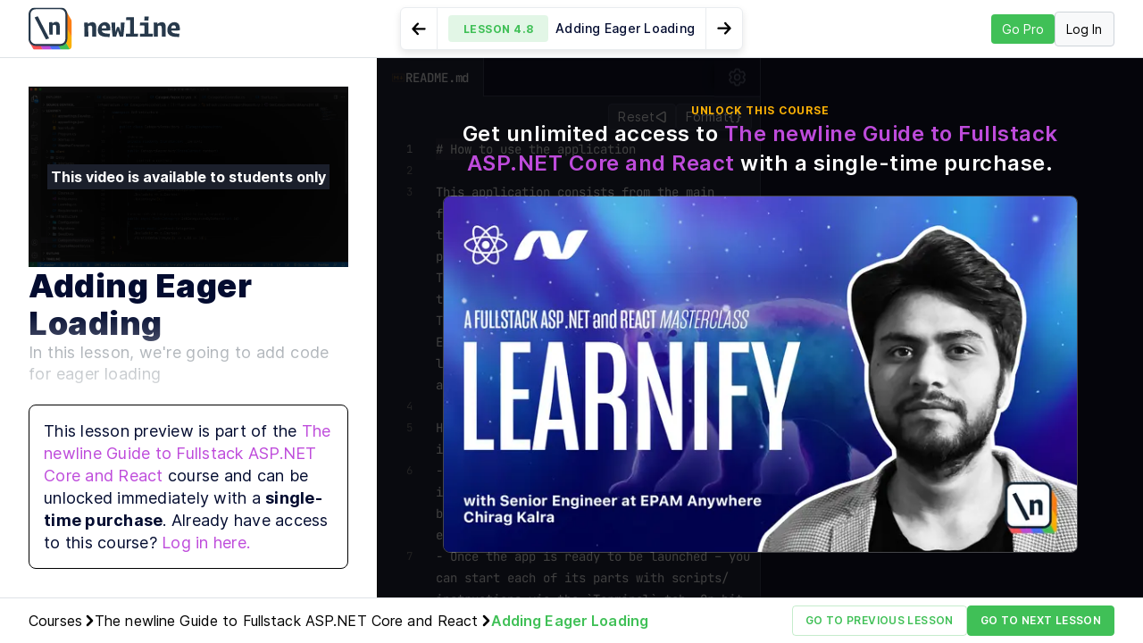

--- FILE ---
content_type: application/javascript; charset=UTF-8
request_url: https://www.newline.co/_next/static/1769094481189/_buildManifest.js
body_size: 6414
content:
self.__BUILD_MANIFEST=function(s,c,a,e,t,i,o,u,n,d,h,r,b,k,f,g,l,p,j,_,m,y,w,v,x,z,S,q,D,I,B,C,F,T,A,E,L,M,N,U,P,G,H,J,K,O,Q,R,V,W,X,Y,Z,$,ss,sc,sa,se,st,si,so,su,sn,sd,sh,sr,sb,sk,sf,sg,sl,sp,sj,s_,sm,sy,sw,sv,sx,sz,sS,sq,sD,sI,sB,sC,sF,sT,sA,sE,sL,sM,sN,sU,sP,sG,sH,sJ,sK,sO,sQ,sR,sV,sW){return{__rewrites:{beforeFiles:[{source:sI,destination:sB,has:[{type:"cookie",key:"accessToken",value:"(.*)"}]}],afterFiles:[{source:"/30-days-of-webdev",destination:"/courses/30-days-of-webdev"},{source:"/30-days-of-vue",destination:"/courses/30-days-of-vue"},{source:"/30-days-of-react-native",destination:"/courses/30-days-of-react-native"},{source:"/30-days-of-react",destination:"/courses/30-days-of-react"},{source:"/fullstack-flask",destination:"/courses/fullstack-flask-course"},{source:"/tinyhouse-part-2",destination:"/courses/tinyhouse-react-masterclass-part-2"},{source:"/robots.txt",destination:"/api/robots"}],fallback:[]},"/":[d,g,v,I,C,E,L,c,a,s,e,t,i,o,u,n,h,r,b,k,l,p,j,y,w,x,q,z,B,S,D,M,F,N,"static/chunks/2265-1348243526fe12b4.js",f,_,U,P,se,sm,H,"static/chunks/pages/index-475caf9d23294a4a.js"],"/_article-page":[d,g,v,C,E,L,W,c,a,s,e,t,i,o,u,n,h,r,b,k,l,p,j,y,w,x,q,z,S,D,M,F,N,J,f,_,X,Y,sb,"static/chunks/pages/_article-page-46ad218beb72a667.js"],"/_book-coming-soon":[d,g,c,a,s,e,t,i,o,u,n,h,r,b,k,l,p,j,f,_,m,K,"static/chunks/pages/_book-coming-soon-cdcb285086b5b803.js"],"/_book-cover-creator":[c,s,e,u,O,"static/chunks/3183-e354f90558662bb8.js",sk,sc,"static/chunks/pages/_book-cover-creator-b64528c957557f40.js"],"/_book-cover-image":[c,s,e,u,O,sk,sc,"static/chunks/pages/_book-cover-image-83fcc323733b1853.js"],"/_book-custom-page":[s,sc,K,"static/chunks/pages/_book-custom-page-d587fff30c95109d.js"],"/_code":[d,g,v,C,E,L,c,a,s,e,t,i,o,u,n,h,r,b,k,l,p,j,y,w,M,F,N,J,sf,st,sg,f,_,si,sl,H,"static/chunks/pages/_code-86c3bfc16efdb129.js"],"/_course-coming-soon":[d,g,c,a,s,e,t,i,o,u,n,h,r,b,k,l,p,j,f,_,m,sC,"static/chunks/pages/_course-coming-soon-6d8e35130d33ff6f.js"],"/_course-print":[v,s,e,t,i,o,x,q,z,S,D,"static/chunks/2362-b6c4ab06c170bb50.js",R,sp,"static/chunks/pages/_course-print-1f15aebabffded4d.js"],"/_error":[d,g,c,a,s,e,t,i,o,u,n,h,r,b,k,l,p,j,f,_,m,T,"static/chunks/pages/_error-c3768bf91c603681.js"],"/_fullstack-article":[s,e,t,i,o,u,n,sF,Q,"static/chunks/pages/_fullstack-article-d4aa6a32e20106ea.js"],"/_fullstack-vue":[s,t,i,o,sT,sC,"static/chunks/pages/_fullstack-vue-b48d1a2cd80fc0d0.js"],"/_invite":[d,g,c,a,s,e,t,i,o,u,n,h,r,b,k,l,p,j,f,_,m,T,"static/chunks/pages/_invite-55f761f3cfba7fe5.js"],"/_mdpage":[d,g,c,a,s,e,t,i,o,u,n,h,r,b,k,l,p,j,x,z,sF,"static/chunks/5402-49d3c032b63957d9.js",f,_,"static/chunks/pages/_mdpage-3ef5ba39200eaca8.js"],"/_new-light-course-page":[d,g,v,I,c,a,s,e,t,i,o,u,n,h,r,b,k,l,p,j,y,w,A,x,q,z,B,S,D,"static/chunks/371-707751cb0e6e05aa.js",f,_,U,P,G,sa,K,"static/chunks/pages/_new-light-course-page-3fb4e648f1d25fc4.js"],"/_pricing":[d,g,c,a,s,e,t,i,o,u,n,h,r,b,k,l,p,j,y,w,A,"static/chunks/1440-7094489e4737c96a.js",f,_,U,"static/chunks/pages/_pricing-f022e8181481231a.js"],"/_profile":[d,g,c,a,s,e,t,i,o,u,n,h,r,b,k,l,p,j,f,_,m,T,"static/chunks/pages/_profile-1404c35bf1b30920.js"],"/_react-from-zero":[d,c,a,s,e,t,i,o,u,n,h,r,m,sT,"static/css/cebb5039dcc0bca3.css","static/chunks/pages/_react-from-zero-5b4b1a8afbd396f3.js"],"/_router":["static/chunks/pages/_router-3786046ecf03366b.js"],"/_series-lesson-30-days":[d,v,c,a,s,e,t,i,o,u,n,h,r,x,q,z,S,D,m,R,sp,sy,"static/chunks/pages/_series-lesson-30-days-1c44116bb77eb25d.js"],"/_tags-page":[d,g,c,a,s,e,t,i,o,u,n,h,r,b,k,l,p,j,y,f,_,m,T,Q,so,"static/chunks/pages/_tags-page-8c9ff553715841bf.js"],"/admin":["static/chunks/pages/admin-81877c9c57520ec5.js"],"/admin/dashboard":[d,g,c,a,s,e,t,i,o,u,n,h,r,b,k,l,p,j,y,f,_,m,"static/chunks/pages/admin/dashboard-79c7d9dcef73e370.js"],"/admin/dashboard/_author":[d,g,c,a,s,e,t,i,o,u,n,h,r,b,k,l,p,j,f,_,m,T,"static/chunks/pages/admin/dashboard/_author-0ecd5c0b0c191b64.js"],"/admin/dashboard/_course":[d,g,c,a,s,e,t,i,o,u,n,h,r,b,k,l,p,j,y,Z,f,_,m,su,sA,"static/chunks/pages/admin/dashboard/_course-d4f8f119cccb10d9.js"],"/admin/dashboard/_report":[d,g,c,a,s,e,t,i,o,u,n,h,r,b,k,l,p,j,f,_,m,"static/chunks/pages/admin/dashboard/_report-b5d3ba6f3d78119d.js"],"/admin/dashboard/_report-period":[d,g,c,a,s,e,t,i,o,u,n,h,r,b,k,l,p,j,y,Z,f,_,m,su,"static/chunks/pages/admin/dashboard/_report-period-7c806120ea5323c3.js"],"/admin/dashboard/authors":[d,g,c,a,s,e,t,i,o,u,n,h,r,b,k,l,p,j,y,Z,f,_,m,su,"static/chunks/pages/admin/dashboard/authors-b1c8efb85e90c7eb.js"],"/admin/dashboard/course-clips":[d,g,I,c,a,s,e,t,i,o,u,n,h,r,b,k,l,p,j,B,Z,f,_,m,"static/chunks/pages/admin/dashboard/course-clips-b154c36272115961.js"],"/admin/dashboard/courses":[d,g,c,a,s,e,t,i,o,u,n,h,r,b,k,l,p,j,y,Z,f,_,m,su,"static/chunks/pages/admin/dashboard/courses-714376854d6b0ce3.js"],"/admin/dashboard/discord":[d,g,c,a,s,e,t,i,o,u,n,h,r,b,k,l,p,j,"static/chunks/2527-ee13b894e4b67c90.js",f,_,m,"static/chunks/pages/admin/dashboard/discord-870a7330831def60.js"],"/admin/dashboard/ide-stats":[d,g,c,a,s,e,t,i,o,u,n,h,r,b,k,l,p,j,f,_,m,T,"static/chunks/pages/admin/dashboard/ide-stats-6b9cf0b1e71c2a0d.js"],"/admin/dashboard/royalties":[d,g,c,a,s,e,t,i,o,u,n,h,r,b,k,l,p,j,y,"static/chunks/7413-34845f8a42668671.js",f,_,m,"static/chunks/pages/admin/dashboard/royalties-c5f1bd6efc2501ba.js"],"/admin/dashboard/royalties/settings":[d,g,c,a,s,e,t,i,o,u,n,h,r,b,k,l,p,j,f,_,m,"static/chunks/pages/admin/dashboard/royalties/settings-4b00a32c59700a47.js"],"/auth/logout":["static/chunks/pages/auth/logout-7617d39ad0b11e99.js"],"/book/_book-chapter":[d,g,v,I,C,E,L,W,sw,c,a,s,e,t,i,o,u,n,h,r,b,k,p,y,w,x,q,z,B,S,D,M,F,N,J,sf,st,sg,f,P,R,X,Y,si,sl,sj,sv,sx,"static/chunks/pages/book/_book-chapter-f0c442921f93bfcf.js"],"/book/_book-chapter_old":[d,g,v,C,E,L,W,c,a,s,e,t,i,o,u,n,h,r,b,k,l,p,j,y,w,x,q,z,S,D,M,F,N,J,f,_,P,R,X,Y,sb,sj,sE,"static/chunks/pages/book/_book-chapter_old-549dbbde455d8768.js"],"/book/_book-welcome":[d,g,v,I,c,a,s,e,t,i,o,u,n,h,r,b,k,l,p,j,y,w,A,x,q,z,B,S,D,sz,f,_,U,P,G,sa,sS,"static/chunks/pages/book/_book-welcome-7ea62b0daa65ce6e.js"],"/book/_book-welcome_old":[d,g,c,a,s,e,t,i,o,u,n,h,r,b,k,l,p,j,"static/chunks/119-957900a6ac04d9c6.js",f,_,m,T,sE,"static/chunks/pages/book/_book-welcome_old-48642eaac9894d02.js"],"/books":[d,g,c,a,s,e,t,i,o,u,n,h,r,b,k,l,p,j,y,f,_,m,V,"static/chunks/pages/books-36e815304f24774f.js"],"/books/[slug]/[lessonSlug]":[d,g,v,I,C,E,L,W,sw,c,a,s,e,t,i,o,u,n,h,r,b,k,l,p,j,w,x,q,z,B,S,D,M,F,N,J,sf,st,sg,sz,f,_,U,P,G,R,X,Y,si,sa,sl,sj,sv,sS,sx,"static/chunks/pages/books/[slug]/[lessonSlug]-4b54bf7851a1a9b9.js"],"/checkout/_buy":[d,g,c,a,s,e,t,i,o,u,n,h,r,b,k,l,p,j,f,_,"static/chunks/pages/checkout/_buy-5ec3f2851a1cf85a.js"],"/checkout/_enroll":[d,g,c,a,s,e,t,i,o,u,n,h,r,b,k,l,p,j,f,_,"static/chunks/pages/checkout/_enroll-9471204a3aa0329e.js"],"/checkout/_finalize":[d,g,c,a,s,e,t,i,o,u,n,h,r,b,k,l,p,j,f,_,sL,"static/chunks/pages/checkout/_finalize-7f73eb4b2a5484dd.js"],"/checkout/_product":[d,g,c,a,s,e,t,i,o,u,n,h,r,b,k,l,p,j,y,w,A,f,_,U,"static/chunks/pages/checkout/_product-014bab8a4960ce8a.js"],"/checkout/_success":[d,g,c,a,s,e,t,i,o,u,n,h,r,b,k,l,p,j,f,_,sL,"static/chunks/pages/checkout/_success-3c3ffaf2ec7acd8f.js"],"/clips/[clip]":[d,g,v,I,C,E,L,c,a,s,e,t,i,o,u,n,h,r,b,k,l,p,j,w,x,q,z,B,S,D,M,F,N,f,_,P,H,"static/chunks/pages/clips/[clip]-2d69cdfd3e2a1322.js"],"/code/list":[d,g,c,a,s,e,t,i,o,u,n,h,r,b,k,l,p,j,f,_,m,"static/chunks/pages/code/list-c746153aff0e67a3.js"],"/code/new":[d,g,c,a,s,e,t,i,o,u,n,h,r,b,k,l,p,j,f,_,m,T,sq,"static/chunks/pages/code/new-5f589b7abeba176d.js"],"/code/[username]/[slug]":[d,g,v,C,E,L,c,a,s,e,t,i,o,u,n,h,r,b,k,l,p,j,y,w,M,F,N,st,f,_,si,H,"static/chunks/pages/code/[username]/[slug]-a942af539dddda7a.js"],"/codecast/_editor":[d,g,sM,sN,"static/chunks/5880ce42-04bbd6f3cbc295d0.js",c,a,s,e,t,i,o,u,n,h,r,b,k,l,p,j,J,sU,"static/chunks/8391-efe0448c8b0bd38e.js",f,_,"static/css/97319495b99baa9f.css","static/chunks/pages/codecast/_editor-bba0b7878bb4bd6f.js"],"/coming-soon":[d,g,c,a,s,e,t,i,o,u,n,h,r,b,k,l,p,j,O,f,_,m,sk,sc,"static/chunks/pages/coming-soon-c70aeef7a56f6029.js"],"/coming-soon/finalize":[d,g,c,a,s,e,t,i,o,u,n,h,r,b,k,l,p,j,f,_,"static/chunks/pages/coming-soon/finalize-d88b73a8dbcad85f.js"],"/courses":[d,g,v,I,c,a,s,e,t,i,o,u,n,h,r,b,k,l,p,j,y,x,q,z,B,S,D,f,_,P,sm,"static/chunks/pages/courses-aa9ec6de66d4ae36.js"],"/courses/all-pro":[d,g,v,I,c,a,s,e,t,i,o,u,n,h,r,b,k,l,p,j,y,x,q,z,B,S,D,f,_,P,sm,"static/chunks/pages/courses/all-pro-206225588d62603d.js"],"/courses/[slug]":[d,g,v,I,c,a,s,e,t,i,o,u,n,h,r,b,k,l,p,j,y,w,O,A,x,q,z,B,S,D,sn,"static/chunks/4011-2ec0d21b0189a30c.js",f,_,U,P,G,sd,sa,sh,sr,K,"static/chunks/pages/courses/[slug]-59a078be1270d041.js"],"/courses/[slug]/expense":[d,g,c,a,s,e,t,i,o,u,n,h,r,b,k,l,p,j,y,f,_,m,T,"static/chunks/pages/courses/[slug]/expense-7d88224cdb9f8bc5.js"],"/courses/[slug]/plans":[d,g,v,I,c,a,s,e,t,i,o,u,n,h,r,b,k,l,p,j,y,w,A,x,q,z,B,S,D,"static/chunks/8289-70c9ef494f52f308.js",f,_,U,P,G,sa,"static/chunks/pages/courses/[slug]/plans-63f99190327fca0a.js"],"/courses/[slug]/[lessonSlug]":[d,g,v,I,C,E,L,W,sw,c,a,s,e,t,i,o,u,n,h,r,b,k,l,p,j,w,x,q,z,B,S,D,M,F,N,J,sf,st,sg,sz,f,_,U,P,G,R,X,Y,si,sa,sl,sj,sv,sS,sx,"static/chunks/pages/courses/[slug]/[lessonSlug]-e2f2e6bbcbf46d14.js"],"/difficulty/[difficulty]":[d,g,c,a,s,e,t,i,o,u,n,h,r,b,k,l,p,j,y,f,_,m,T,Q,so,"static/chunks/pages/difficulty/[difficulty]-9a92027a793e8c2c.js"],"/discussions/_discussion":[d,g,v,C,E,L,c,a,s,e,t,i,o,u,n,h,r,b,k,l,p,j,w,A,M,F,N,f,_,H,"static/chunks/pages/discussions/_discussion-a2a74cf10e4a70b7.js"],"/exercise-demo":[d,g,sM,sN,c,a,s,e,t,i,o,u,n,h,r,b,k,l,p,j,sU,f,_,m,"static/chunks/pages/exercise-demo-a0113caa4bf806a8.js"],"/explore-catalog":[d,g,c,a,s,e,t,i,o,u,n,h,r,b,k,l,p,j,y,$,f,_,m,V,ss,"static/chunks/pages/explore-catalog-df7e1a4aaa449808.js"],"/fullstack-d3":[s,sc,K,"static/chunks/pages/fullstack-d3-c501ad04ff10d7b3.js"],"/generate/certificate":[d,g,sP,"static/chunks/ad7f724d-a69bf95d59e85c0c.js",c,a,s,e,t,i,o,u,n,h,r,b,k,l,p,j,f,_,m,"static/chunks/pages/generate/certificate-62bdb2934cf7fa55.js"],"/home":[d,g,v,I,C,E,L,c,a,s,e,t,i,o,u,n,h,r,b,k,l,p,j,w,x,q,z,B,S,D,M,F,N,f,_,P,se,H,"static/chunks/pages/home-4af647a0d205865b.js"],"/join-cohort-club":[d,g,c,a,s,e,t,i,o,u,n,h,r,b,k,l,p,j,f,_,m,s_,sD,"static/chunks/pages/join-cohort-club-64445a6dd4e0eb7f.js"],"/join-course-club":[d,g,c,a,s,e,t,i,o,u,n,h,r,b,k,l,p,j,f,_,m,s_,sD,"static/chunks/pages/join-course-club-504615063d65ed55.js"],"/join-guide-club":[d,g,c,a,s,e,t,i,o,u,n,h,r,b,k,l,p,j,f,_,m,s_,sD,"static/chunks/pages/join-guide-club-af48a5587fafe02b.js"],"/latest":[d,g,c,a,s,e,t,i,o,u,n,h,r,b,k,l,p,j,y,f,_,m,T,Q,so,"static/chunks/pages/latest-01b43230f8635428.js"],"/login/override":[c,a,s,w,"static/chunks/1653-b42b529b18381d4e.js","static/chunks/pages/login/override-5c9b1e9792f89faa.js"],"/my/articles":[d,g,c,a,s,e,t,i,o,u,n,h,r,b,k,l,p,j,"static/chunks/6999-077a90c4f7369075.js",f,_,Q,"static/chunks/pages/my/articles-4d442ab9a84f83ef.js"],"/my/challenges":[d,g,c,a,s,e,t,i,o,u,n,h,r,b,k,l,p,j,f,_,"static/chunks/pages/my/challenges-a2b33b147d8c27c0.js"],"/my/community":[d,g,c,a,s,e,t,i,o,u,n,h,r,b,k,l,p,j,"static/chunks/2535-2ee6578cefd5284f.js",f,_,m,se,sq,"static/chunks/pages/my/community-c5bd5525f6880086.js"],"/my/community/[slug]":[d,g,c,a,s,e,t,i,o,u,n,h,r,b,k,l,p,j,y,f,_,m,sq,"static/chunks/pages/my/community/[slug]-069101d381c735d2.js"],"/my/dashboard":[d,g,v,C,E,L,c,a,s,e,t,i,o,u,n,h,r,b,k,l,p,j,y,w,M,F,N,"static/chunks/989-088b8384e8650a71.js",f,_,H,"static/chunks/pages/my/dashboard-e6f849f34f9b3cfe.js"],"/my/dashboard/_students":[d,g,c,a,s,e,t,i,o,u,n,h,r,b,k,l,p,j,y,Z,"static/chunks/7800-2871476e5e85685f.js",f,_,m,sA,"static/chunks/pages/my/dashboard/_students-96c5bc6d655500e5.js"],"/my/dashboard/comments":[d,g,v,C,E,L,c,a,s,e,t,i,o,u,n,h,r,b,k,l,p,j,w,A,M,F,N,f,_,H,"static/chunks/pages/my/dashboard/comments-f83311a22776c9c1.js"],"/my/dashboard/courses":[d,g,c,a,s,e,t,i,o,u,n,h,r,b,k,l,p,j,y,Z,f,_,m,su,"static/chunks/pages/my/dashboard/courses-2a255a2d07962ff2.js"],"/my/dashboard/payment-information":[d,g,c,a,s,e,t,i,o,u,n,h,r,b,k,l,p,j,f,_,m,"static/chunks/pages/my/dashboard/payment-information-4720138a4cdc5692.js"],"/my/library":[d,g,c,a,s,e,t,i,o,u,n,h,r,b,k,l,p,j,"static/chunks/7008-f31a43bff1312a20.js",f,_,m,se,"static/chunks/pages/my/library-fbf4f95a81da181f.js"],"/my/library/community":[d,g,c,a,s,e,t,i,o,u,n,h,r,b,k,l,p,j,"static/chunks/4892-dba4c466381491ca.js",f,_,m,se,"static/chunks/pages/my/library/community-f466c2d9efabb08f.js"],"/my/notifications":[d,g,c,a,s,e,t,i,o,u,n,h,r,b,k,l,p,j,f,_,sG,"static/chunks/pages/my/notifications-c0cc656ede08e904.js"],"/my/report":[d,g,c,a,s,e,t,i,o,u,n,h,r,b,k,l,p,j,f,_,m,"static/chunks/pages/my/report-5a050e0ab7d93e6b.js"],"/my/reports":[d,g,c,a,s,e,t,i,o,u,n,h,r,b,k,l,p,j,f,_,m,"static/chunks/pages/my/reports-0b14b4d5be05ab71.js"],"/my/settings":[d,g,C,sP,c,a,s,e,t,i,o,u,n,h,r,b,k,l,p,j,y,w,A,F,f,_,U,sH,"static/chunks/pages/my/settings-92b307732fef9816.js"],"/my/subscriptions":[d,g,c,a,s,e,t,i,o,u,n,h,r,b,k,l,p,j,y,w,A,"static/chunks/2111-f35d9c776fb79735.js",f,_,U,sH,"static/chunks/pages/my/subscriptions-701c7a9a3ab3caea.js"],"/n/_complete-signup":[c,a,s,w,"static/chunks/4531-db412e2b80b4ecde.js","static/chunks/pages/n/_complete-signup-1b769b820f9b74e4.js"],"/n/_forgot":[c,a,s,w,"static/chunks/4692-73cd778d5e7bd5e3.js","static/chunks/pages/n/_forgot-053696cb6652878d.js"],"/n/_forgot-reset":[c,a,s,w,"static/chunks/7102-04e320a804c155a8.js","static/chunks/pages/n/_forgot-reset-70068f2d714b5818.js"],"/n/_login":[c,a,s,b,w,"static/chunks/2257-8b3eb396ef5cc38e.js","static/chunks/pages/n/_login-ef0050ef8567ddaa.js"],"/n/_logout":[c,s,"static/chunks/pages/n/_logout-6eb75e9c5ecced9c.js"],"/n/_signup":[c,a,s,b,w,A,"static/chunks/pages/n/_signup-c9ddf4b4226d3310.js"],"/newsletter":[d,g,c,a,s,e,t,i,o,u,n,h,r,b,k,l,p,j,f,_,m,"static/chunks/pages/newsletter-63aa40cd8af35637.js"],"/premium":[d,g,c,a,s,e,t,i,o,u,n,h,r,b,k,l,p,j,y,f,_,m,T,Q,so,"static/chunks/pages/premium-d923bd3fdedaa8f5.js"],"/products/[slug]":[d,g,c,a,s,e,t,i,o,u,n,h,r,b,k,l,p,j,y,w,A,f,_,m,U,"static/chunks/pages/products/[slug]-b18554c60a71398f.js"],"/requests/_courses":[d,g,c,a,s,e,t,i,o,u,n,h,r,b,k,l,p,j,f,_,m,sJ,"static/chunks/pages/requests/_courses-e367962e8b7aa86f.js"],"/requests/_features":[d,g,c,a,s,e,t,i,o,u,n,h,r,b,k,l,p,j,f,_,m,sJ,"static/chunks/pages/requests/_features-e90cb52e43d136e1.js"],"/review/book/[slug]":[d,g,c,a,s,e,t,i,o,u,n,h,r,b,k,l,p,j,y,sK,f,_,m,T,"static/chunks/pages/review/book/[slug]-1add05d196909675.js"],"/review/course/[slug]":[d,g,c,a,s,e,t,i,o,u,n,h,r,b,k,l,p,j,y,sK,f,_,m,T,"static/chunks/pages/review/course/[slug]-9eb43cbc3eeb36df.js"],"/samples/_course-sample":[d,g,c,a,s,e,t,i,o,u,n,h,r,b,k,l,p,j,f,_,"static/chunks/pages/samples/_course-sample-77f52bd37224d291.js"],"/samples/_course-sample-enroll":[d,g,c,a,s,e,t,i,o,u,n,h,r,b,k,l,p,j,f,_,"static/chunks/pages/samples/_course-sample-enroll-4fdf3794fceff279.js"],"/search":[d,g,c,a,s,e,t,i,o,u,n,h,r,b,k,l,p,j,$,f,_,m,V,ss,"static/chunks/pages/search-877f4d03bfc90fbf.js"],"/search/articles":[d,g,c,a,s,e,t,i,o,u,n,h,r,b,k,l,p,j,$,f,_,m,V,ss,"static/chunks/pages/search/articles-9036b00e32b28624.js"],"/search/books":[d,g,c,a,s,e,t,i,o,u,n,h,r,b,k,l,p,j,$,f,_,m,V,ss,"static/chunks/pages/search/books-468c4940a2603b2a.js"],"/search/courses":[d,g,c,a,s,e,t,i,o,u,n,h,r,b,k,l,p,j,$,f,_,m,V,ss,"static/chunks/pages/search/courses-f28613c2a07afd11.js"],"/search/lessons":[d,g,c,a,s,e,t,i,o,u,n,h,r,b,k,l,p,j,$,f,_,m,V,ss,"static/chunks/pages/search/lessons-a5533a244c93167a.js"],"/search/tags/[tag]":[d,g,c,a,s,e,t,i,o,u,n,h,r,b,k,l,p,j,$,f,_,m,V,ss,"static/chunks/pages/search/tags/[tag]-e9982e6cdde040b3.js"],"/signup/_pending":[s,n,"static/chunks/8390-1a6f7485c9040a95.js","static/chunks/pages/signup/_pending-97e2566e243fe82a.js"],"/signup/_thankyou":[d,g,c,a,s,e,t,i,o,u,n,h,r,b,k,l,p,j,f,_,Q,sG,"static/chunks/pages/signup/_thankyou-c7958a37854a447a.js"],"/social/_blog-post-card-page":[c,s,"static/chunks/6158-f09bd03f6c17bdd1.js",Q,"static/chunks/pages/social/_blog-post-card-page-e618d23bd52439ef.js"],"/social/_book-twitter-card-page":[c,s,e,t,o,u,O,sk,sc,"static/chunks/pages/social/_book-twitter-card-page-96a355d8f20a2b0d.js"],"/social/_social-image-course-card":[d,v,c,a,s,e,t,i,o,n,h,r,x,q,z,S,D,R,sp,sy,sO,"static/chunks/pages/social/_social-image-course-card-9e28a3df1fb9c956.js"],"/social/_social-image-course-lesson-card":[d,v,c,a,s,e,t,i,o,n,h,r,x,q,z,S,D,R,sp,sy,sO,"static/chunks/pages/social/_social-image-course-lesson-card-08cacb8ae58b5333.js"],"/taxonomy/_editor":[d,g,c,a,s,e,t,i,o,u,n,h,r,b,k,l,p,j,sQ,"static/chunks/7606-075daee70eeeafd6.js",f,_,"static/chunks/pages/taxonomy/_editor-d1672fe210a75399.js"],"/teacher/_courseSyllabus":[v,I,C,E,L,c,a,s,e,t,i,b,w,x,q,z,B,S,D,M,F,N,sQ,sR,P,H,"static/chunks/pages/teacher/_courseSyllabus-f83e33b2556f51ed.js"],"/teacher/_teacherCourses":[s,i,k,sR,"static/chunks/2627-3ad1eab1bd32f442.js","static/chunks/pages/teacher/_teacherCourses-d8cb3a33b6ea8e88.js"],"/teacher/_teacherDashboard":[s,"static/chunks/pages/teacher/_teacherDashboard-596225af8dd3d978.js"],"/technologies/all":[d,g,c,a,s,e,t,i,o,u,n,h,r,b,k,l,p,j,f,_,m,"static/chunks/pages/technologies/all-25592994ae6c0ae0.js"],"/test":[d,g,c,a,s,e,t,i,o,u,n,h,r,b,k,l,p,j,f,_,"static/chunks/pages/test-8d8a96d6c4f63cec.js"],"/testimonials":[d,g,c,a,s,e,t,i,o,u,n,h,r,b,k,l,p,j,y,sV,f,_,m,sW,"static/chunks/pages/testimonials-80064c5115fc9ef2.js"],"/testimonials/[slug]":[d,g,c,a,s,e,t,i,o,u,n,h,r,b,k,l,p,j,y,sV,f,_,m,T,sW,"static/chunks/pages/testimonials/[slug]-abe00d5ba41dc27a.js"],"/tinyhouse":[d,g,I,c,a,s,e,t,i,o,u,n,h,r,b,k,l,p,j,y,w,O,A,B,sn,f,_,U,G,sd,sh,sr,K,"static/chunks/pages/tinyhouse-0390382e5d021473.js"],"/tinyhouse/_tinyhouse-bootcamp-page":[d,g,I,c,a,s,e,t,i,o,u,n,h,r,b,k,l,p,j,y,w,O,A,B,sn,f,_,U,G,sd,sh,sr,K,"static/chunks/pages/tinyhouse/_tinyhouse-bootcamp-page-f82a35f55135fd1b.js"],"/tinyhouse/_tinyhouse-squeeze-page":[d,g,I,c,a,s,e,t,i,o,u,n,h,r,b,k,l,p,j,y,w,O,A,B,sn,f,_,U,G,sd,sh,sr,K,"static/chunks/pages/tinyhouse/_tinyhouse-squeeze-page-ed2c061f8dc9052b.js"],"/tinyhouse/_tinyhouse-syllabus-page":[d,g,I,c,a,s,e,t,i,o,u,n,h,r,b,k,l,p,j,y,w,O,A,B,sn,f,_,U,G,sd,sh,sr,K,"static/chunks/pages/tinyhouse/_tinyhouse-syllabus-page-e695dcaccd922138.js"],"/tools/[slug]":[d,g,c,a,s,e,t,i,o,u,n,h,r,b,k,l,p,j,y,f,_,m,T,Q,so,"static/chunks/pages/tools/[slug]-7f31a542120eee0d.js"],"/topics/_topic":[d,g,v,C,E,L,W,c,a,s,e,t,i,o,u,n,h,r,b,k,l,p,j,y,w,x,q,z,S,D,M,F,N,J,f,_,P,X,Y,sb,"static/chunks/pages/topics/_topic-09175e23af70be1a.js"],"/webinar/[slug]":[d,g,c,a,s,e,t,i,o,u,n,h,r,b,k,l,p,j,"static/chunks/6264-32cf0b284a8161bb.js",f,_,m,T,"static/chunks/pages/webinar/[slug]-99e9c2444d89c6e7.js"],"/write":[d,v,C,E,L,W,c,a,s,e,t,i,o,u,n,h,r,b,k,l,w,A,x,S,M,F,N,J,f,X,Y,sb,"static/chunks/pages/write-f2bf07060b5c4e95.js"],"/write-with-us":[d,g,c,a,s,e,t,i,o,u,n,h,r,b,k,l,p,j,"static/chunks/9240-7570f09cb795f5f9.js",f,_,m,s_,"static/chunks/pages/write-with-us-1e8356cd8528c734.js"],sortedPages:[sI,"/_app","/_article-page","/_book-coming-soon","/_book-cover-creator","/_book-cover-image","/_book-custom-page","/_code","/_course-coming-soon","/_course-print","/_error","/_fullstack-article","/_fullstack-vue","/_invite","/_mdpage","/_new-light-course-page","/_pricing","/_profile","/_react-from-zero","/_router","/_series-lesson-30-days","/_tags-page","/admin","/admin/dashboard","/admin/dashboard/_author","/admin/dashboard/_course","/admin/dashboard/_report","/admin/dashboard/_report-period","/admin/dashboard/authors","/admin/dashboard/course-clips","/admin/dashboard/courses","/admin/dashboard/discord","/admin/dashboard/ide-stats","/admin/dashboard/royalties","/admin/dashboard/royalties/settings","/auth/logout","/book/_book-chapter","/book/_book-chapter_old","/book/_book-welcome","/book/_book-welcome_old","/books","/books/[slug]/[lessonSlug]","/checkout/_buy","/checkout/_enroll","/checkout/_finalize","/checkout/_product","/checkout/_success","/clips/[clip]","/code/list","/code/new","/code/[username]/[slug]","/codecast/_editor","/coming-soon","/coming-soon/finalize","/courses","/courses/all-pro","/courses/[slug]","/courses/[slug]/expense","/courses/[slug]/plans","/courses/[slug]/[lessonSlug]","/difficulty/[difficulty]","/discussions/_discussion","/exercise-demo","/explore-catalog","/fullstack-d3","/generate/certificate",sB,"/join-cohort-club","/join-course-club","/join-guide-club","/latest","/login/override","/my/articles","/my/challenges","/my/community","/my/community/[slug]","/my/dashboard","/my/dashboard/_students","/my/dashboard/comments","/my/dashboard/courses","/my/dashboard/payment-information","/my/library","/my/library/community","/my/notifications","/my/report","/my/reports","/my/settings","/my/subscriptions","/n/_complete-signup","/n/_forgot","/n/_forgot-reset","/n/_login","/n/_logout","/n/_signup","/newsletter","/premium","/products/[slug]","/requests/_courses","/requests/_features","/review/book/[slug]","/review/course/[slug]","/samples/_course-sample","/samples/_course-sample-enroll","/search","/search/articles","/search/books","/search/courses","/search/lessons","/search/tags/[tag]","/signup/_pending","/signup/_thankyou","/social/_blog-post-card-page","/social/_book-twitter-card-page","/social/_social-image-course-card","/social/_social-image-course-lesson-card","/taxonomy/_editor","/teacher/_courseSyllabus","/teacher/_teacherCourses","/teacher/_teacherDashboard","/technologies/all","/test","/testimonials","/testimonials/[slug]","/tinyhouse","/tinyhouse/_tinyhouse-bootcamp-page","/tinyhouse/_tinyhouse-squeeze-page","/tinyhouse/_tinyhouse-syllabus-page","/tools/[slug]","/topics/_topic","/webinar/[slug]","/write","/write-with-us"]}}("static/chunks/9247-763fa8352574630f.js","static/chunks/4808-00542bfa3967882f.js","static/chunks/4560-8286dc47819cfe7c.js","static/chunks/4115-2038f73bd54a3b96.js","static/chunks/3684-54d7905dacd13f9d.js","static/chunks/7200-073efda1cfa65cc2.js","static/chunks/3656-00cf281344dc9018.js","static/chunks/654-759771f260b8a59a.js","static/chunks/1664-bb7f54d62e488d22.js","static/chunks/134602b1-e74ed7e43fcc8b54.js","static/chunks/6440-20f97197353f227a.js","static/chunks/7246-21929bff837f59e0.js","static/chunks/5778-6279a33c022786a4.js","static/chunks/7358-21129c99d6b5539b.js","static/chunks/2170-976727159ed25a4e.js","static/chunks/2852872c-6366d93a82f5e38a.js","static/chunks/6903-71b26cccf826579a.js","static/chunks/5366-5b882774834e50eb.js","static/chunks/8349-b5ad15105466cf09.js","static/chunks/9035-d0c2675cec07c94b.js","static/chunks/7552-f42f08988e4c6977.js","static/chunks/2077-f6b51d99e593560e.js","static/chunks/3209-590a78629e30f8d2.js","static/chunks/cb355538-ab761698bb772695.js","static/chunks/2999-0dbddd988bd652cd.js","static/chunks/1290-9e3ce0554283501e.js","static/chunks/5049-36d4b5794e841703.js","static/chunks/8764-e32157f7c462aa05.js","static/chunks/1777-8950ee27b18721f0.js","static/chunks/37a763b4-3659475e464920ee.js","static/chunks/5308-00adb8302143188f.js","static/chunks/cb1608f2-cc750a74e85bdd00.js","static/chunks/6868-4f8946830e85abfe.js","static/chunks/572-b494cec397a770c4.js","static/chunks/1479-80f4ae0e90f5e6d6.js","static/chunks/f65a48b9-6dcf189d8bbd21e6.js","static/chunks/1606726a-6f1e806617061c79.js","static/chunks/2117-a6cf9cb29396733e.js","static/chunks/7303-bc2442313e87c337.js","static/chunks/2510-77369347bb896b2a.js","static/chunks/2575-bfe1fbdf6ad806df.js","static/chunks/6338-e1d996c5db7b7d79.js","static/css/520c5c2ca48814cd.css","static/chunks/6041-210fe6203a3608df.js","static/css/674ec12e30366e83.css","static/chunks/8006-0b01e858b2197bfe.js","static/chunks/9188-ad5227c26b54422f.js","static/chunks/2847-2391349bd070316a.js","static/chunks/1785-295c1f117b526b53.js","static/chunks/3757b0da-b587eb76165a2094.js","static/css/862fd65ca2a59e9e.css","static/chunks/6934-ee7d7ee776417069.js","static/chunks/2820-d8db1ac153f291f4.js","static/chunks/7911-805378b7db3a4d5e.js","static/chunks/4354-9559f2d0fda070da.js","static/chunks/7463-dff0ad469f53c650.js","static/chunks/1326-9c2b132bd4a5d99c.js","static/chunks/1227-14760ce21ba8c093.js","static/chunks/4265-a678ab7639c26bcf.js","static/chunks/9597-85635b6870be1b32.js","static/chunks/4962-cbd2f15ff2bc5535.js","static/chunks/3843-5b1c7e1c989df009.js","static/chunks/4596-81f2f77e6ef561fa.js","static/chunks/2004-6627cb8fe91e3890.js","static/chunks/2183-2f563ab1c7de987f.js","static/chunks/4860-701bf093c728209f.js","static/chunks/4346-26e10aad7f91a183.js","static/chunks/9941-64474d48b2fdf1f3.js","static/chunks/5989-8cba034daea4c111.js","static/chunks/9925-5f324baf97e6c8c1.js","static/chunks/6803-4463bbe6cc7199ec.js","static/chunks/7619-a27907b3ec811caa.js","static/chunks/8272-88e8e6bf72c3c828.js","static/chunks/8171-18e31b64cff30185.js","static/chunks/6144-2c9d4a5f95a9cfec.js","static/chunks/8525-190b799e4615fd8f.js","static/chunks/fea29d9f-01c5d51481799f11.js","static/chunks/8824-7c846242af92ba3d.js","static/css/410b7b307ea72c95.css","static/chunks/9335-28b6532e1c963059.js","static/chunks/1501-4968e06525ab13a5.js","static/chunks/1163-b77f8f179090b5ba.js","static/chunks/3133-edd5900e4abb41d9.js","/","/home","static/css/3ef5eef6b5df0b72.css","static/chunks/7798-505772f0d02e09ac.js","static/chunks/3542-5f929ba8e1fe8bf5.js","static/chunks/5072-45d36194e33d0176.js","static/chunks/802-2487b2951da7ec74.js","static/chunks/4718-1a825c13a385f2d8.js","static/chunks/ab6e12f8-8071cde01fc98ec7.js","static/chunks/9f96d65d-dbc1f7dcd6387e8e.js","static/chunks/7131-c218e1d96a3a3043.js","static/chunks/ae6055a5-b93749911fc4f081.js","static/chunks/5852-ce202b2315adc1a1.js","static/chunks/9420-cb5746a4b65a9d48.js","static/chunks/6772-6c332063ff1989f2.js","static/chunks/3812-6c7bfaff0b6ad815.js","static/chunks/2088-9185baed30e5d9fd.js","static/chunks/7170-7bcf89b3f20f544a.js","static/chunks/8-d0e14e01c04a1ede.js","static/chunks/8131-77a77e2559e86a12.js","static/chunks/2984-b8253696af2f4481.js"),self.__BUILD_MANIFEST_CB&&self.__BUILD_MANIFEST_CB();

--- FILE ---
content_type: application/javascript; charset=UTF-8
request_url: https://www.newline.co/_next/static/chunks/6934-ee7d7ee776417069.js
body_size: 182720
content:
(("undefined"!=typeof self?self:this).webpackChunk_N_E=("undefined"!=typeof self?self:this).webpackChunk_N_E||[]).push([[6934],{39803:function(t,e,n){"use strict";var r=this&&this.__importDefault||function(t){return t&&t.__esModule?t:{default:t}};Object.defineProperty(e,"__esModule",{value:!0}),e.ReplitEmbed=e.CodeSandboxEmbed=e.SampleComponent=e.Iframe=void 0;var o=n(83193);Object.defineProperty(e,"SampleComponent",{enumerable:!0,get:function(){return o.SampleComponent}});var i=r(n(2118));e.Iframe=i.default;var s=r(n(724));e.CodeSandboxEmbed=s.default;var a=r(n(97051));e.ReplitEmbed=a.default},724:function(t,e,n){"use strict";var r=this&&this.__assign||function(){return(r=Object.assign||function(t){for(var e,n=1,r=arguments.length;n<r;n++)for(var o in e=arguments[n])Object.prototype.hasOwnProperty.call(e,o)&&(t[o]=e[o]);return t}).apply(this,arguments)},o=this&&this.__createBinding||(Object.create?function(t,e,n,r){void 0===r&&(r=n),Object.defineProperty(t,r,{enumerable:!0,get:function(){return e[n]}})}:function(t,e,n,r){void 0===r&&(r=n),t[r]=e[n]}),i=this&&this.__setModuleDefault||(Object.create?function(t,e){Object.defineProperty(t,"default",{enumerable:!0,value:e})}:function(t,e){t.default=e}),s=this&&this.__importStar||function(t){if(t&&t.__esModule)return t;var e={};if(null!=t)for(var n in t)"default"!==n&&Object.hasOwnProperty.call(t,n)&&o(e,t,n);return i(e,t),e},a=this&&this.__rest||function(t,e){var n={};for(var r in t)Object.prototype.hasOwnProperty.call(t,r)&&0>e.indexOf(r)&&(n[r]=t[r]);if(null!=t&&"function"==typeof Object.getOwnPropertySymbols)for(var o=0,r=Object.getOwnPropertySymbols(t);o<r.length;o++)0>e.indexOf(r[o])&&Object.prototype.propertyIsEnumerable.call(t,r[o])&&(n[r[o]]=t[r[o]]);return n},c=this&&this.__importDefault||function(t){return t&&t.__esModule?t:{default:t}};Object.defineProperty(e,"__esModule",{value:!0});var u=s(n(67294)),p=c(n(2118));e.default=function(t){var e=t.src,n=t.id,o=a(t,["src","id"]),i=e?e.replace(/codesandbox\.io\/s\//,"codesandbox.io/embed/"):"https://codesandbox.io/embed/"+n,s=r(r({},{style:{width:"100%",height:"500px",border:0,borderRadius:"4px",overflow:"hidden"},allow:"accelerometer; ambient-light-sensor; camera; encrypted-media; geolocation; gyroscope; hid; microphone; midi; payment; usb; vr; xr-spatial-tracking",sandbox:"allow-forms allow-modals allow-popups allow-presentation allow-same-origin allow-scripts"}),o);return u.createElement("div",{className:"code-sandbox-embed"},u.createElement(p.default,r({src:i},s)))}},2118:function(t,e,n){"use strict";var r=this&&this.__assign||function(){return(r=Object.assign||function(t){for(var e,n=1,r=arguments.length;n<r;n++)for(var o in e=arguments[n])Object.prototype.hasOwnProperty.call(e,o)&&(t[o]=e[o]);return t}).apply(this,arguments)},o=this&&this.__createBinding||(Object.create?function(t,e,n,r){void 0===r&&(r=n),Object.defineProperty(t,r,{enumerable:!0,get:function(){return e[n]}})}:function(t,e,n,r){void 0===r&&(r=n),t[r]=e[n]}),i=this&&this.__setModuleDefault||(Object.create?function(t,e){Object.defineProperty(t,"default",{enumerable:!0,value:e})}:function(t,e){t.default=e}),s=this&&this.__importStar||function(t){if(t&&t.__esModule)return t;var e={};if(null!=t)for(var n in t)"default"!==n&&Object.hasOwnProperty.call(t,n)&&o(e,t,n);return i(e,t),e},a=this&&this.__rest||function(t,e){var n={};for(var r in t)Object.prototype.hasOwnProperty.call(t,r)&&0>e.indexOf(r)&&(n[r]=t[r]);if(null!=t&&"function"==typeof Object.getOwnPropertySymbols)for(var o=0,r=Object.getOwnPropertySymbols(t);o<r.length;o++)0>e.indexOf(r[o])&&Object.prototype.propertyIsEnumerable.call(t,r[o])&&(n[r[o]]=t[r[o]]);return n};Object.defineProperty(e,"__esModule",{value:!0});var c=s(n(67294));e.default=function(t){var e=t.src,n=a(t,["src"]);return c.createElement("iframe",r({src:e},n))}},97051:function(t,e,n){"use strict";var r=this&&this.__assign||function(){return(r=Object.assign||function(t){for(var e,n=1,r=arguments.length;n<r;n++)for(var o in e=arguments[n])Object.prototype.hasOwnProperty.call(e,o)&&(t[o]=e[o]);return t}).apply(this,arguments)},o=this&&this.__createBinding||(Object.create?function(t,e,n,r){void 0===r&&(r=n),Object.defineProperty(t,r,{enumerable:!0,get:function(){return e[n]}})}:function(t,e,n,r){void 0===r&&(r=n),t[r]=e[n]}),i=this&&this.__setModuleDefault||(Object.create?function(t,e){Object.defineProperty(t,"default",{enumerable:!0,value:e})}:function(t,e){t.default=e}),s=this&&this.__importStar||function(t){if(t&&t.__esModule)return t;var e={};if(null!=t)for(var n in t)"default"!==n&&Object.hasOwnProperty.call(t,n)&&o(e,t,n);return i(e,t),e},a=this&&this.__rest||function(t,e){var n={};for(var r in t)Object.prototype.hasOwnProperty.call(t,r)&&0>e.indexOf(r)&&(n[r]=t[r]);if(null!=t&&"function"==typeof Object.getOwnPropertySymbols)for(var o=0,r=Object.getOwnPropertySymbols(t);o<r.length;o++)0>e.indexOf(r[o])&&Object.prototype.propertyIsEnumerable.call(t,r[o])&&(n[r[o]]=t[r[o]]);return n},c=this&&this.__importDefault||function(t){return t&&t.__esModule?t:{default:t}};Object.defineProperty(e,"__esModule",{value:!0});var u=s(n(67294)),p=c(n(2118));e.default=function(t){var e=t.src,n=(t.id,a(t,["src","id"])),o=e.includes("?embed=true")?e:e+"?embed=true",i=r(r({},{style:{width:"100%",height:"500px",border:0,borderRadius:"4px",overflow:"hidden"},allow:"accelerometer; ambient-light-sensor; camera; encrypted-media; geolocation; gyroscope; hid; microphone; midi; payment; usb; vr; xr-spatial-tracking",sandbox:"allow-forms allow-modals allow-popups allow-presentation allow-same-origin allow-scripts"}),n);return u.createElement("div",{className:"code-sandbox-embed"},u.createElement(p.default,r({src:o},i)))}},83193:function(t,e,n){"use strict";var r=this&&this.__createBinding||(Object.create?function(t,e,n,r){void 0===r&&(r=n),Object.defineProperty(t,r,{enumerable:!0,get:function(){return e[n]}})}:function(t,e,n,r){void 0===r&&(r=n),t[r]=e[n]}),o=this&&this.__setModuleDefault||(Object.create?function(t,e){Object.defineProperty(t,"default",{enumerable:!0,value:e})}:function(t,e){t.default=e}),i=this&&this.__importStar||function(t){if(t&&t.__esModule)return t;var e={};if(null!=t)for(var n in t)"default"!==n&&Object.hasOwnProperty.call(t,n)&&r(e,t,n);return o(e,t),e};Object.defineProperty(e,"__esModule",{value:!0}),e.SampleComponent=void 0;var s=i(n(67294));e.SampleComponent=function(t){var e=t.className,n=t.title,r=t.description;return s.createElement("div",{className:e},s.createElement("h1",null,n),s.createElement("p",null,r))}},20989:function(t,e,n){"use strict";n.d(e,{_:function(){return i}});var r=n(52091),o=n(85893);function i(t){var e=t.url,n=function(){return(0,o.jsx)("div",{})};return e&&e.match(/gitlab\.com/)&&(n=r.eH5),e&&e.match(/github\.com/)&&(n=r.hJX),(0,o.jsx)(n,{})}},82824:function(t,e,n){"use strict";n.d(e,{Z:function(){return i}});var r=n(50622),o=n(67294);function i(){var t=(0,r.rj)().view;return(0,o.useEffect)(function(){},[t]),null}},86858:function(t,e,n){"use strict";n.d(e,{$9:function(){return P},Nf:function(){return E}});var r,o,i,s,a=n(71383);n(67294);var c=n(49247),u=n(66942),p=n(94184),l=n.n(p),h=n(24422),f=n(23958),d=n(51587),m=n.n(d),v=n(66583),y=n.n(v),g=n(65557),b=n.n(g),x=n(11345),w=n.n(x),k=n(48017),O=n(37207),S=n(80658),C=n(85893),M=(0,c.iv)(["",";",";",";font-family:",";color:",";pre,code{font-family:",";}div[data-mdx]{&.inline{display:inline;*{display:inline;}}img{max-width:100%;}}display:flex;flex-direction:row;margin:0 auto;max-width:1200px;width:100%;min-height:",";color:",";.editorPane{width:100%;position:relative;}.ProseMirror,.remirror-editor{vertical-align:top;&:focus{outline-color:transparent;}h1:first-child  margin-top:10px;}li{padding:3px 0;}}.rightBar{min-width:200px;}h1{margin-bottom:4px;font-weight:600;line-height:1.1;font-size:2em;}h1:first-child{margin-top:0;}h1.empty-node{position:relative;}h1.empty-node:before{content:'My new article';color:hsl(232,12%,77%);position:absolute;top:0;left:0;}.embed-container{position:relative;padding-bottom:56.25%;height:0;overflow:hidden;max-width:100%;}.embed-container iframe,.embed-container object,.embed-container embed{position:absolute;top:0;left:0;width:100%;height:100%;}.embeddedIframeWrapper{margin-bottom:1em;&.editing{&::before{position:absolute;top:0;left:0;right:0;bottom:0;z-index:400;content:'';}}}.emptyIframe{border:1px solid #efefef;padding:1em;border-radius:3px;background-color:#fbfbfb;color:#868686;margin:1em 0;position:relative;min-height:100px;display:flex;align-items:center;&:before{content:'Embed IFrame';}}.CodeMirror{background:transparent;max-width:100%;}.CodeMirror >:first-child{height:1px !important;width:1px !important;z-index:100;}.CodeMirror-linenumber{","}.CodeMirror-remoteCode-isLoading{height:100%;text-align:center;height:130px;display:flex;justify-content:center;align-items:center;}.cm-remoteCodeBlock{position:relative;}.cm-codeEditorWrapper{position:relative;}.editorPane{hr{clear:both;}h1{margin-top:1.5em;margin-bottom:4px;font-size:1.875em;&.titlePlaceholder{font-size:2.5rem;margin-bottom:1.72222rem;}}h2{margin-top:1em;margin-bottom:4px;}h3{margin-top:0.5em;margin-bottom:4px;}}.summary-block{font-size:20px;color:#85868c;line-height:1.6;margin-bottom:1.5em;max-width:42em;}.panel{margin-bottom:1.5em;&:after{display:block;clear:both;content:' ';line-height:0;}h1,h1:first-child,h2,h2:first-child,h3,h3:first-child{font-size:1.5rem;margin-top:0;}}.panel-type-info,.panel-type-tip,.panel-type-success,.panel-type-warning,.panel-type-error{& > p:first-child{margin-top:0.5em;}& > p:last-child{margin-bottom:0.5em;}li > p{margin-bottom:0;}}.panel-container{position:relative;}.panel-position-inline{border-radius:3px;margin-left:-2em;margin-right:-2em;padding-top:1em;padding-bottom:1em;padding-right:2em;padding-left:calc(2em - 8px);border-left:8px solid transparent;&.panel-type-info{background:#f6e5fa;border-radius:10px;position:relative;padding:30px 20px 20px 27px;left:32px;border:none;max-width:98%;width:100%;margin-bottom:60px;"," "," &::after{content:\"\";position:absolute;left:8px;top:8px;height:100%;width:100%;border-right:5px solid #be4bdb;border-radius:0px 7px 11px 7px;border-bottom:5px solid #be4bdb;}}&.panel-type-success{border-left-color:#7dffc4;}&.panel-type-tip{border-left-color:#00a400;}&.panel-type-warning{border-left-color:#fff629;}&.panel-type-error{border-left-color:#e25f5f;}&.panel-type-important{border-left-color:#54c7ec;}}.panel-position-wide,.panel-position-wide-multi{width:100vw;position:relative;left:50%;right:50%;margin-left:-50vw;margin-right:-50vw;clear:both;& > .panel-container{margin:0 auto;max-width:700px !important;width:100%;position:relative;padding-top:1em;padding-bottom:1em;}}.panel-position-wide-multi{& > .panel-container{-webkit-column-count:2;-moz-column-count:2;column-count:2;h1,h2,h3{-webkit-column-span:all;column-span:all;}}}.panel-position-wrap-left,.panel-position-wrap-right{width:45%;padding:1em;font-size:0.9em;margin-bottom:1em;h1,h1:first-child,h2,h2:first-child,h3,h3:first-child{margin-top:0;}}.panel-position-wrap-left{float:left;margin-right:0.5rem;}.panel-position-wrap-right{float:right;margin-left:0.5rem;}.panel-type-info{background-color:#efefef;}.panel-type-tip{background-color:#00a30066;}.panel-type-success{background-color:#e7fff3;}.panel-type-warning{background-color:#ffffcc;}.panel-type-error{background-color:#ffe0e0;}.panel-type-important{background-color:#55c6ec66;}.comment{transition:background-color 0.3s ease-in-out;&.active{background-color:#ffcf22;}}.protected-repository-url__link{padding:0.5rem;border:1px solid #dee2e6;border-radius:0.25rem;&:before{content:'\f019';font-family:'FontAwesome';padding-right:0.5rem;color:currentColor}}}figure{max-width:100%;&.figure-position-wide{width:100%;position:relative;clear:both;& > img,& > a > img{width:100%;}}&.figure-position-wrap-left,&.figure-position-wrap-right{width:45%;padding:1em;margin-bottom:1em;}&.figure-position-wrap-left{float:left;margin-right:0.5em;}&.figure-position-wrap-right{float:right;margin-left:0.5em;}.figcaptionContainer{br{display:none;}}.addCaptionInfo{text-align:center;font-size:0.8rem;font-style:italic;color:#8a8a8a;margin-top:-10px;}figcaption{font-size:0.8rem;color:#8a8a8a;}& > a{width:100%;display:block;text-align:center;& > img{max-width:100%;}}}.imageDragPlaceholder{width:100%;background-color:#8ed5ff;height:6px;border-radius:2px;}div{&.embed-position-hang{","}&.embed-position-wide{width:100vw;position:relative;left:50%;right:50%;margin-left:-50vw;margin-right:-50vw;clear:both;& > img,& > a > img{width:100vw;}}}.ProseMirror{.empty-node::before{position:absolute;color:#aaa;cursor:text;}.empty-node:hover::before{color:#777;}h1.empty-node:not(data-node-type=\"titlePlaceholder\")::before{content:'Heading 1';}h2.empty-node::before{content:'Heading 2';}h3.empty-node::before{content:'Heading 3';}blockquote p.empty-node::before{content:'Quote';}ul li p.empty-node::before{content:'List item';}ol li p.empty-node::before{content:'List item';}.summary-block.empty-node::before{content:'Short summary of the article goes here';}figcaption.empty-node{&::before{color:transparent;transition:color 0.2s ease-in-out;content:'Enter a caption';}}figure.ProseMirror-selectednode{figcaption.empty-node{display:block;}}}.readingArticle{figcaption.isEmpty{display:none;}}li > p{margin-bottom:0;}p:last-child{margin-bottom:0;}.remirror-editor-compiled_mdx-node-view{margin-bottom:20px;}"],O.Z,k.Z,w(),f.SY,u.TA,f.ZK,function(t){return t.editing?"100vh":"0"},u.TA,h.BC.xl(r||(r=(0,a.Z)(["\n      padding: 0px 3px 0 6px;\n  "]))),h.BC.md(o||(o=(0,a.Z)(["\n         padding: 20px 10px 6px;\n         margin-bottom: 20px;  \n      "]))),h.BC.sm(i||(i=(0,a.Z)(["\n         max-width: 97%;\n      "]))),h.BC.mdMin(s||(s=(0,a.Z)(["\n      width: 130%;\n      margin-left: -15%;\n      max-width: 100vw;\n    "])))),j=function(t){var e=t.children,n=t.className;return(0,C.jsx)("div",{className:l()(n,y().remirrorEditor,m().CodeMirrorModule,b().gutenbergStyles),children:e})},E=(0,c.ZP)(j).withConfig({displayName:"EditorStyles__EditorContainer",componentId:"mxqd00-0"})([""," padding:0 0;.ProseMirror,.remirror-editor{padding-top:",";padding-bottom:",";","}& > div{max-width:100%;}"," .heading-anchor-text{a{margin-left:0.5rem;cursor:pointer;visibilty:hidden;opacity:0;color:#be4bdb;}&:hover{a{visibility:visible;opacity:1;}}}.panel-container{ul{padding:10px 4px 0px;margin-bottom:0px;}li{list-style:none;display:flex;align-items:baseline;margin:0.4em 0px;&:last-child{margin:0.4em 0px 0px;}p{margin-bottom:10px;}&::before{content:'';font-family:'FontAwesome';margin-right:20px;color:#000;}}}"],M,function(t){return t.editing?"92px":""},function(t){return t.editing?"calc(50vh - 160px);":""},function(t){return t.editing?"min-height: 200px":".CodeMirror-lines {\n                  padding: 15px;\n                  position: relative;\n                  z-index: 0;\n                  @media (max-width: 1199px) {\n                    padding: 15px 0px 15px;\n                  }\n               }\n    "},S.gT);(0,c.ZP)(j).withConfig({displayName:"EditorStyles",componentId:"mxqd00-1"})(["",""],M);var P=(0,c.ZP)(j).withConfig({displayName:"EditorStyles__RichEditorContainer",componentId:"mxqd00-2"})([""," .ProseMirror,.remirror-editor{padding-top:0;padding-bottom:0;min-height:20px;}&.editing{border:1px solid #e0e0e0;border-radius:5px;padding:0.4em;}&{.CodeMirror{margin-left:-10px;}}"],M)},85016:function(t,e,n){"use strict";n.d(e,{j:function(){return B}});var r,o=n(59499),i=n(77191),s=n(50622),a=n(94184),c=n.n(a),u=n(67294),p=n(95115),l=n(53848),h=["title","titleId"];function f(){return(f=Object.assign||function(t){for(var e=1;e<arguments.length;e++){var n=arguments[e];for(var r in n)Object.prototype.hasOwnProperty.call(n,r)&&(t[r]=n[r])}return t}).apply(this,arguments)}var d=function(t){var e=t.title,n=t.titleId,o=function(t,e){if(null==t)return{};var n,r,o=function(t,e){if(null==t)return{};var n,r,o={},i=Object.keys(t);for(r=0;r<i.length;r++)n=i[r],e.indexOf(n)>=0||(o[n]=t[n]);return o}(t,e);if(Object.getOwnPropertySymbols){var i=Object.getOwnPropertySymbols(t);for(r=0;r<i.length;r++)n=i[r],!(e.indexOf(n)>=0)&&Object.prototype.propertyIsEnumerable.call(t,n)&&(o[n]=t[n])}return o}(t,h);return u.createElement("svg",f({width:15,height:15,viewBox:"0 0 15 15",fill:"none",xmlns:"http://www.w3.org/2000/svg","aria-labelledby":n},o),e?u.createElement("title",{id:n},e):null,r||(r=u.createElement("path",{d:"M14 8.608V6.392a.695.695 0 00-.696-.697h-4V1.696A.695.695 0 008.609 1H6.392a.695.695 0 00-.697.696v4H1.696A.695.695 0 001 6.391v2.216c0 .386.31.697.696.697h4v3.999c0 .386.31.696.696.696h2.216c.386 0 .697-.31.697-.696v-4h3.999c.386 0 .696-.31.696-.696z",fill:"#C4C4C4"})))},m=n(38664),v=n(49247),y=n(56506),g=v.ZP.span.withConfig({displayName:"AddBlockMenuStyled__AddBlockMenuTooltip",componentId:"sc-11tdjaq-0"})(["",";z-index:10;position:absolute;top:",";left:",";padding-bottom:9px;transform:translateX(-50%);&::after{content:'';position:absolute;border-left:9px solid transparent;border-right:9px solid transparent;bottom:0;left:50%;transform:translateX(-50%);}"],"\n  @keyframes fadeIn {\n    from {\n      opacity: 0;\n    }\n    to {\n      opacity: 1;\n    }\n  }\n\n  @keyframes fadeOut {\n    from {\n      opacity: 1;\n    }\n    to {\n      opacity: 0;\n    }\n  }\n\n  &.active {\n    animation: fadeIn 0.3s ease;\n  }\n\n  &.hidden {\n    animation: fadeOut 0.3s ease;\n  }\n",function(t){return t.top},function(t){return t.left}),b=v.ZP.span.withConfig({displayName:"AddBlockMenuStyled__AddBlockMenuContent",componentId:"sc-11tdjaq-1"})(["border-radius:3px;font-size:1.5rem;line-height:1.4;padding:0;text-align:center;display:flex;align-items:center;position:relative;"]),x=v.ZP.div.withConfig({displayName:"AddBlockMenuStyled__AddBlockMenuItemWrapper",componentId:"sc-11tdjaq-2"})(["color:#d4d3d3;transition:color 0.3s;&:hover{color:black;}"]),w=v.ZP.div.withConfig({displayName:"AddBlockMenuStyled__FloatingMenuOffset",componentId:"sc-11tdjaq-3"})(["position:relative;left:11px;top:-8px;"]),k=v.ZP.div.withConfig({displayName:"AddBlockMenuStyled__FloatingMenu",componentId:"sc-11tdjaq-4"})(["",";z-index:10;display:flex;width:250px;position:absolute;background-color:white;"],y.F),O=n(17674),S=n(59655),C=n(85893);function M(t,e){var n=Object.keys(t);if(Object.getOwnPropertySymbols){var r=Object.getOwnPropertySymbols(t);e&&(r=r.filter(function(e){return Object.getOwnPropertyDescriptor(t,e).enumerable})),n.push.apply(n,r)}return n}function j(t){for(var e=1;e<arguments.length;e++){var n=null!=arguments[e]?arguments[e]:{};e%2?M(Object(n),!0).forEach(function(e){(0,o.Z)(t,e,n[e])}):Object.getOwnPropertyDescriptors?Object.defineProperties(t,Object.getOwnPropertyDescriptors(n)):M(Object(n)).forEach(function(e){Object.defineProperty(t,e,Object.getOwnPropertyDescriptor(n,e))})}return t}var E=[[null,"Heading 1","Heading 1","toggleHeading",{level:1}],[null,"Heading 2","Heading 2","toggleHeading",{level:2}],[null,"Heading 3","Heading 3","toggleHeading",{level:3}],[null,"Heading 4","Heading 4","toggleHeading",{level:4}],[null,"Quote","Quote","blockquote",{}],[null,"Bulleted List","Bulleted List","toggleBulletList",{}],[null,"Numbered List","Numbered List","toggleOrderedList",{}],[null,"Summary","Summary","summaryReplace",{}],[null,"Callout","Callout","panelWrap",{}],[null,"Image","Image","createImageUpload",{},function(t){var e=t.item,n=t.onSelected,r=(0,O.Z)(e,5),o=(r[0],r[1]),i=r[2],a=r[3],c=r[4],p=(0,s.rj)(),l=p.actions;p.state;var h=u.useRef(null);return(0,C.jsxs)(P,{onClick:function(){h.current&&h.current.click()},children:[(0,C.jsx)("input",{type:"file",ref:h,className:"image-upload d-none",accept:"image/*",onChange:function(t){var e=(0,S.Ox)();l.createUploadDecoration({loading:!0,uniqueId:e}),(0,S.wu)(l[a],j(j({},c),{},{uniqueId:e,files:Array.from(t.target.files||[])}))(t),n()},multiple:!0}),(0,C.jsx)("div",{className:"name",children:o}),(0,C.jsx)("div",{className:"description",children:i})]})}],[null,"Paywall Threshold","Paywall Threshold","togglePaywallThreshold",{}]],P=v.ZP.a.withConfig({displayName:"AddBlockMenuItems__AddBlockMenuItemWrapper",componentId:"zi4nbl-0"})(["display:block;font-size:16px;text-align:left;padding:1em 1em;&:hover{background-color:#e8e8e8;}.description{font-size:0.9em;color:#6b6b6b;}"]);function N(t){var e=t.item,n=t.onSelected,r=(0,s.rj)().actions,o=(0,O.Z)(e,6),i=(o[0],o[1]),a=o[2],c=o[3],u=o[4],p=o[5];return p?(0,C.jsx)(p,{item:e,onSelected:n}):(0,C.jsxs)(P,{onClick:function(t){(0,S.wu)(r[c],u)(t),n()},children:[(0,C.jsx)("div",{className:"name",children:i}),(0,C.jsx)("div",{className:"description",children:a})]})}var R=v.ZP.div.withConfig({displayName:"AddBlockMenuItems__AddBlockMenuItemsWrapper",componentId:"zi4nbl-1"})(["max-height:300px;overflow:scroll;width:100%;"]);function I(t){var e=t.onSelected;return(0,C.jsx)(R,{children:E.map(function(t){return(0,C.jsx)(N,{item:t,onSelected:e},t[1])})})}var A=n(21927);function T(t,e){var n=Object.keys(t);if(Object.getOwnPropertySymbols){var r=Object.getOwnPropertySymbols(t);e&&(r=r.filter(function(e){return Object.getOwnPropertyDescriptor(t,e).enumerable})),n.push.apply(n,r)}return n}function D(t){for(var e=1;e<arguments.length;e++){var n=null!=arguments[e]?arguments[e]:{};e%2?T(Object(n),!0).forEach(function(e){(0,o.Z)(t,e,n[e])}):Object.getOwnPropertyDescriptors?Object.defineProperties(t,Object.getOwnPropertyDescriptors(n)):T(Object(n)).forEach(function(e){Object.defineProperty(t,e,Object.getOwnPropertyDescriptor(n,e))})}return t}var z=function(t){var e=t.onClick,n=t.icon;return(0,C.jsx)(x,{onClick:e,children:(0,C.jsx)(n,{})})},B=function(t){(0,i.Z)(t);var e=(0,(0,s.rj)().getPositionerProps)(D(D({},m.j),{},{isActive:function(t){var e=t.newState;return(0,A.Hm)(e)&&(0,A.Wk)(e.selection.$anchor.parent)&&1===e.selection.$anchor.depth},positionerId:"floatingPositioner"})),n=e.top,r=e.ref,o=e.isActive,a=(0,u.useState)(!1),h=a[0],f=a[1],v=(0,u.useRef)(null),y=function(t){v&&v.current&&t&&t.target&&v.current.contains(t.target)||f(!1)};return(0,u.useEffect)(function(){return h?document.addEventListener("mousedown",y):document.removeEventListener("mousedown",y),function(){document.removeEventListener("mousedown",y)}},[h]),(0,C.jsx)(g,{ref:r,top:"".concat(n-5,"px"),left:"-20px",className:c()(o?"active":"hidden"),children:(0,C.jsxs)(b,{children:[(0,C.jsx)(z,{onClick:function(){return f(!h)},icon:d,inverted:!1}),(0,C.jsx)(w,{children:(0,C.jsx)(p.g5,{children:h&&(0,C.jsx)(l.f,{children:(0,C.jsx)(k,{ref:v,children:(0,C.jsx)(I,{onSelected:function(){return f(!1)}})})},"addNewBlockMenuModal")})})]})})}},44233:function(t,e,n){"use strict";n.d(e,{N:function(){return tz}});var r,o,i,s,a,c,u,p,l,h,f,d,m,v=n(17674),y=n(59499),g=n(51436),b=n(21927),x=n(50622),w=n(94184),k=n.n(w),O=n(27361),S=n.n(O),C=n(76922),M=n(67294),j=["title","titleId"];function E(){return(E=Object.assign||function(t){for(var e=1;e<arguments.length;e++){var n=arguments[e];for(var r in n)Object.prototype.hasOwnProperty.call(n,r)&&(t[r]=n[r])}return t}).apply(this,arguments)}var P=function(t){var e=t.title,n=t.titleId,o=function(t,e){if(null==t)return{};var n,r,o=function(t,e){if(null==t)return{};var n,r,o={},i=Object.keys(t);for(r=0;r<i.length;r++)n=i[r],e.indexOf(n)>=0||(o[n]=t[n]);return o}(t,e);if(Object.getOwnPropertySymbols){var i=Object.getOwnPropertySymbols(t);for(r=0;r<i.length;r++)n=i[r],!(e.indexOf(n)>=0)&&Object.prototype.propertyIsEnumerable.call(t,n)&&(o[n]=t[n])}return o}(t,j);return M.createElement("svg",E({width:32,height:32,viewBox:"0 0 32 32",fill:"none",xmlns:"http://www.w3.org/2000/svg","aria-labelledby":n},o),e?M.createElement("title",{id:n},e):null,r||(r=M.createElement("path",{fill:"#fff",d:"M9 11h15v10H9zM9 8h15v2H9zM9 22h15v2H9z"})))},N=["title","titleId"];function R(){return(R=Object.assign||function(t){for(var e=1;e<arguments.length;e++){var n=arguments[e];for(var r in n)Object.prototype.hasOwnProperty.call(n,r)&&(t[r]=n[r])}return t}).apply(this,arguments)}var I=function(t){var e=t.title,n=t.titleId,r=function(t,e){if(null==t)return{};var n,r,o=function(t,e){if(null==t)return{};var n,r,o={},i=Object.keys(t);for(r=0;r<i.length;r++)n=i[r],e.indexOf(n)>=0||(o[n]=t[n]);return o}(t,e);if(Object.getOwnPropertySymbols){var i=Object.getOwnPropertySymbols(t);for(r=0;r<i.length;r++)n=i[r],!(e.indexOf(n)>=0)&&Object.prototype.propertyIsEnumerable.call(t,n)&&(o[n]=t[n])}return o}(t,N);return M.createElement("svg",R({width:32,height:32,viewBox:"0 0 32 32",fill:"none",xmlns:"http://www.w3.org/2000/svg","aria-labelledby":n},r),e?M.createElement("title",{id:n},e):null,o||(o=M.createElement("path",{fill:"#fff",d:"M3 11h13v10H3zM9 8h15v2H9zM9 22h15v2H9zM17 12h7v1h-7z"})),i||(i=M.createElement("path",{fill:"#fff",fillOpacity:.26,d:"M17 13h7v1h-7zM17 16h7v1h-7zM17 19h7v1h-7z"})),s||(s=M.createElement("path",{fill:"#fff",d:"M17 18h7v1h-7z"})),a||(a=M.createElement("g",{filter:"url(#block-align-left-icon_svg__filter0_d)"},M.createElement("path",{fill:"#fff",d:"M17 15h7v1h-7z"}))),c||(c=M.createElement("defs",null,M.createElement("filter",{id:"block-align-left-icon_svg__filter0_d",x:13,y:12,width:15,height:9,filterUnits:"userSpaceOnUse",colorInterpolationFilters:"sRGB"},M.createElement("feFlood",{floodOpacity:0,result:"BackgroundImageFix"}),M.createElement("feColorMatrix",{in:"SourceAlpha",values:"0 0 0 0 0 0 0 0 0 0 0 0 0 0 0 0 0 0 127 0"}),M.createElement("feOffset",{dy:1}),M.createElement("feGaussianBlur",{stdDeviation:2}),M.createElement("feColorMatrix",{values:"0 0 0 0 1 0 0 0 0 1 0 0 0 0 1 0 0 0 0.25 0"}),M.createElement("feBlend",{in2:"BackgroundImageFix",result:"effect1_dropShadow"}),M.createElement("feBlend",{in:"SourceGraphic",in2:"effect1_dropShadow",result:"shape"})))))},A=["title","titleId"];function T(){return(T=Object.assign||function(t){for(var e=1;e<arguments.length;e++){var n=arguments[e];for(var r in n)Object.prototype.hasOwnProperty.call(n,r)&&(t[r]=n[r])}return t}).apply(this,arguments)}var D=function(t){var e=t.title,n=t.titleId,r=function(t,e){if(null==t)return{};var n,r,o=function(t,e){if(null==t)return{};var n,r,o={},i=Object.keys(t);for(r=0;r<i.length;r++)n=i[r],e.indexOf(n)>=0||(o[n]=t[n]);return o}(t,e);if(Object.getOwnPropertySymbols){var i=Object.getOwnPropertySymbols(t);for(r=0;r<i.length;r++)n=i[r],!(e.indexOf(n)>=0)&&Object.prototype.propertyIsEnumerable.call(t,n)&&(o[n]=t[n])}return o}(t,A);return M.createElement("svg",T({width:32,height:32,viewBox:"0 0 32 32",fill:"none",xmlns:"http://www.w3.org/2000/svg","aria-labelledby":n},r),e?M.createElement("title",{id:n},e):null,u||(u=M.createElement("path",{fill:"#fff",d:"M29 11H16v10h13zM23 8H8v2h15zM23 22H8v2h15zM15 12H8v1h7z"})),p||(p=M.createElement("path",{fill:"#fff",fillOpacity:.26,d:"M15 13H8v1h7zM15 16H8v1h7zM15 19H8v1h7z"})),l||(l=M.createElement("path",{fill:"#fff",d:"M15 18H8v1h7z"})),h||(h=M.createElement("g",{filter:"url(#block-align-right-icon_svg__filter0_d)"},M.createElement("path",{fill:"#fff",d:"M15 15H8v1h7z"}))),f||(f=M.createElement("defs",null,M.createElement("filter",{id:"block-align-right-icon_svg__filter0_d",x:4,y:12,width:15,height:9,filterUnits:"userSpaceOnUse",colorInterpolationFilters:"sRGB"},M.createElement("feFlood",{floodOpacity:0,result:"BackgroundImageFix"}),M.createElement("feColorMatrix",{in:"SourceAlpha",values:"0 0 0 0 0 0 0 0 0 0 0 0 0 0 0 0 0 0 127 0"}),M.createElement("feOffset",{dy:1}),M.createElement("feGaussianBlur",{stdDeviation:2}),M.createElement("feColorMatrix",{values:"0 0 0 0 1 0 0 0 0 1 0 0 0 0 1 0 0 0 0.25 0"}),M.createElement("feBlend",{in2:"BackgroundImageFix",result:"effect1_dropShadow"}),M.createElement("feBlend",{in:"SourceGraphic",in2:"effect1_dropShadow",result:"shape"})))))},z=["title","titleId"];function B(){return(B=Object.assign||function(t){for(var e=1;e<arguments.length;e++){var n=arguments[e];for(var r in n)Object.prototype.hasOwnProperty.call(n,r)&&(t[r]=n[r])}return t}).apply(this,arguments)}var Z=function(t){var e=t.title,n=t.titleId,r=function(t,e){if(null==t)return{};var n,r,o=function(t,e){if(null==t)return{};var n,r,o={},i=Object.keys(t);for(r=0;r<i.length;r++)n=i[r],e.indexOf(n)>=0||(o[n]=t[n]);return o}(t,e);if(Object.getOwnPropertySymbols){var i=Object.getOwnPropertySymbols(t);for(r=0;r<i.length;r++)n=i[r],!(e.indexOf(n)>=0)&&Object.prototype.propertyIsEnumerable.call(t,n)&&(o[n]=t[n])}return o}(t,z);return M.createElement("svg",B({width:32,height:32,viewBox:"0 0 32 32",fill:"none",xmlns:"http://www.w3.org/2000/svg","aria-labelledby":n},r),e?M.createElement("title",{id:n},e):null,d||(d=M.createElement("path",{fill:"#fff",d:"M7 11h19v10H7zM9 8h15v2H9zM9 22h15v2H9z"})))},_=["title","titleId"];function F(){return(F=Object.assign||function(t){for(var e=1;e<arguments.length;e++){var n=arguments[e];for(var r in n)Object.prototype.hasOwnProperty.call(n,r)&&(t[r]=n[r])}return t}).apply(this,arguments)}var $=function(t){var e=t.title,n=t.titleId,r=function(t,e){if(null==t)return{};var n,r,o=function(t,e){if(null==t)return{};var n,r,o={},i=Object.keys(t);for(r=0;r<i.length;r++)n=i[r],e.indexOf(n)>=0||(o[n]=t[n]);return o}(t,e);if(Object.getOwnPropertySymbols){var i=Object.getOwnPropertySymbols(t);for(r=0;r<i.length;r++)n=i[r],!(e.indexOf(n)>=0)&&Object.prototype.propertyIsEnumerable.call(t,n)&&(o[n]=t[n])}return o}(t,_);return M.createElement("svg",F({width:32,height:32,viewBox:"0 0 32 32",fill:"none",xmlns:"http://www.w3.org/2000/svg","aria-labelledby":n},r),e?M.createElement("title",{id:n},e):null,m||(m=M.createElement("path",{fill:"#fff",d:"M7 8h18v13H7zM10 22h12v2H10z"})))},J=n(92814),L=n(66657),q=n(85893),U=function(t){var e=t.state,n=t.onClick,r=t.icon,o=t.inverse,i=t.disabled,s=t.subText,a=t.withPadding,c=t.children;return(0,q.jsx)(L.hU,{onClick:n,state:e,disabled:void 0!==i&&i,withPadding:a,children:c||(0,q.jsxs)(q.Fragment,{children:[(0,q.jsx)(J.G,{icon:r,inverse:void 0!==o&&o}),s]})})},W=function(t){var e=t.onClick,n=t.disabled,r=t.subText,o=t.withPadding;return(0,q.jsx)(L.sZ,{onClick:e,disabled:void 0!==n&&n,withPadding:o,children:r})},H=n(59655);function V(t,e){var n=Object.keys(t);if(Object.getOwnPropertySymbols){var r=Object.getOwnPropertySymbols(t);e&&(r=r.filter(function(e){return Object.getOwnPropertyDescriptor(t,e).enumerable})),n.push.apply(n,r)}return n}var G=[["createParagraph",["Text"]],["toggleHeading",["Heading 1"],{level:1}],["toggleHeading",["Heading 2"],{level:2}],["toggleHeading",["Heading 3"],{level:3}],["toggleHeading",["Heading 4"],{level:4}],["blockquote",["Quote"]],["toggleBulletList",["Bulleted List"]],["toggleOrderedList",["Numbered List"]],["panelWrap",["Callout"],{panelType:"info"}]],K=function(t){var e=t.parentIsActive,n=(0,x.rj)().actions,r=(0,M.useState)(!1),o=r[0],i=r[1],s={right:void 0,left:"0",top:"calc(100% - 6px)",bottom:"initial"},a=(0,M.useRef)(null);if(a.current&&o){var c=window.innerHeight;a.current.getBoundingClientRect().bottom>c&&(s.top="initial",s.bottom="calc(100% + 6px)")}var u=function(t){for(var e=1;e<arguments.length;e++){var n=null!=arguments[e]?arguments[e]:{};e%2?V(Object(n),!0).forEach(function(e){(0,y.Z)(t,e,n[e])}):Object.getOwnPropertyDescriptors?Object.defineProperties(t,Object.getOwnPropertyDescriptors(n)):V(Object(n)).forEach(function(e){Object.defineProperty(t,e,Object.getOwnPropertyDescriptor(n,e))})}return t}({},s);(0,M.useEffect)(function(){i(!1)},[e]);var p="Change";return G.map(function(t){var e=(0,v.Z)(t,3),r=e[0],o=(0,v.Z)(e[1],1)[0],i=e[2];n[r].isActive(i)&&(p=o)}),(0,q.jsxs)(L.p3,{children:[(0,q.jsxs)(L.Au,{onClick:function(){return i(!o)},children:[p,(0,q.jsx)("span",{dangerouslySetInnerHTML:{__html:"&nbsp;"}}),(0,q.jsx)(J.G,{icon:g.gc2,inverse:!0})]}),(0,q.jsx)(L.QB,{style:u,className:k()(o?"active":"hidden"),ref:a,children:G.map(function(t,e){var r=(0,v.Z)(t,3),o=r[0],i=(0,v.Z)(r[1],1)[0],s=r[2];return(0,q.jsx)(W,{subText:i,disabled:!n[o].isEnabled(),onClick:(0,H.wu)(n[o],s),inverse:!0,withPadding:"right"},e)})})]})},Q=n(27537),X=n.n(Q),Y=n(49247),tt=Y.ZP.input.withConfig({displayName:"LinkInput__Input",componentId:"h2fidg-0"})(["border:none;outline:none;color:white;background-color:transparent;min-width:150px;padding:0 10px;"]),te=function(t){var e=t.linkValue,n=t.deactivateLink,r=t.updateLink,o=t.removeLink,i=t.canRemove,s=(0,M.useState)(e()||""),a=s[0],c=s[1],u=(0,M.useRef)(null),p=function(){r(a),n()};(0,M.useEffect)(function(){return document.addEventListener("mousedown",l,!1),function(){document.removeEventListener("mousedown",l,!1)}});var l=function(t){!u.current||u.current.contains(t.target)||n()};return(0,q.jsxs)(L.B2,{ref:u,children:[(0,q.jsx)(tt,{placeholder:"Enter URL...",autoFocus:!0,onChange:function(t){c(t.target.value)},onSubmit:p,onKeyPress:function(t){X().isEventKey(t.nativeEvent,"esc")&&(t.preventDefault(),n()),X().isEventKey(t.nativeEvent,"enter")&&(t.preventDefault(),p())},value:a}),i()&&(0,q.jsx)(U,{icon:g.NBC,state:"active-inverse",onClick:function(t){t.preventDefault(),o(),n()},inverse:!0,withPadding:"horizontal"})]})};function tn(t,e){var n=Object.keys(t);if(Object.getOwnPropertySymbols){var r=Object.getOwnPropertySymbols(t);e&&(r=r.filter(function(e){return Object.getOwnPropertyDescriptor(t,e).enumerable})),n.push.apply(n,r)}return n}var tr=[["info",["Info"],{panelType:"info"}],["tip",["Tip"],{panelType:"tip"}],["success",["Success"],{panelType:"success"}],["warning",["Warning"],{panelType:"warning"}],["error",["Error"],{panelType:"error"}]],to=function(t){var e=t.state,n=t.panelType,r=e.selection.content();return!!r&&!!r.content&&!!r.content.firstChild&&!!r.content.firstChild.attrs&&n===r.content.firstChild.attrs.panelType},ti=function(t){var e=t.parentIsActive,n=(0,x.rj)(),r=n.state,o=n.actions,i=r.newState,s=(0,M.useState)(!1),a=s[0],c=s[1],u={right:void 0,left:"0",top:"calc(100% - 6px)",bottom:"initial"},p=(0,M.useRef)(null);if(p.current&&a){var l=window.innerHeight;p.current.getBoundingClientRect().bottom>l&&(u.top="initial",u.bottom="calc(100% + 6px)"),u.left="90px"}var h=function(t){for(var e=1;e<arguments.length;e++){var n=null!=arguments[e]?arguments[e]:{};e%2?tn(Object(n),!0).forEach(function(e){(0,y.Z)(t,e,n[e])}):Object.getOwnPropertyDescriptors?Object.defineProperties(t,Object.getOwnPropertyDescriptors(n)):tn(Object(n)).forEach(function(e){Object.defineProperty(t,e,Object.getOwnPropertyDescriptor(n,e))})}return t}({},u);(0,M.useEffect)(function(){c(!1)},[e]);var f="Change";return tr.map(function(t){var e=(0,v.Z)(t,2),n=e[0],r=(0,v.Z)(e[1],1)[0];to({state:i,panelType:n})&&(f=r)}),(0,q.jsxs)(L.p3,{children:[(0,q.jsxs)(L.Au,{onClick:function(){return c(!a)},children:[f,(0,q.jsx)("span",{dangerouslySetInnerHTML:{__html:"&nbsp;"}}),(0,q.jsx)(J.G,{icon:g.gc2,inverse:!0})]}),(0,q.jsx)(L.QB,{style:h,className:k()(a?"active":"hidden"),ref:p,children:tr.map(function(t,e){var n=(0,v.Z)(t,3),r=(0,v.Z)(n[1],1)[0],i=n[2];return(0,q.jsx)(W,{subText:r,onClick:(0,H.wu)(o.updatePanel,i),inverse:!0,withPadding:"right"},e)})})]})},ts=n(24100),ta=n(50029),tc=n(77191),tu=n(87794),tp=n.n(tu),tl=n(66942),th=n(56506),tf=n(23958),td=n(41246),tm=n(30880),tv=n(94943),ty=n(61813),tg=n(65027),tb=n(62937),tx=n(18515),tw=n(53209);function tk(t){var e=t.submitForm,n=t.innerRef;return tx.Z.filter=function(t){var e=t.target||t.srcElement;return e&&e.tagName&&tx.Z.setScope(/^(INPUT|TEXTAREA|SELECT)$/.test(e.tagName)?"input":"other"),!0},(0,tb.y)("ctrl+enter, command+enter",function(t){t.target===n.current&&n.current===document.activeElement&&e()}),null}var tO=Y.ZP.div.withConfig({displayName:"CommentForm__CommentFormWrapper",componentId:"sc-99brmz-0"})(["display:flex;flex-direction:row;flex-grow:1;.authorship{margin-right:6px;}.body{width:100%;}textarea.form-control{font-size:14px;width:100%;}"]),tS=tw.Ry().shape({commentText:tw.Z_().required("Comment required")});function tC(t){var e,n=t.discussion,r=t.onSubmit,o={commentText:"",discussionId:n.id,discussion:n},i=(0,tg.Z)(),s=(0,v.Z)(i,2)[1],a=(e=(0,ta.Z)(tp().mark(function t(e,n){var o,i;return tp().wrap(function(t){for(;;)switch(t.prev=t.next){case 0:return o=n.setSubmitting,i=n.resetForm,t.next=3,r(e);case 3:i(),o(!1);case 5:case"end":return t.stop()}},t)})),function(t,n){return e.apply(this,arguments)}),c=(0,M.useRef)(null);return(0,M.useEffect)(function(){var t;null===(t=c.current)||void 0===t||t.focus()},[]),(0,q.jsxs)(tO,{children:[(0,q.jsx)("div",{className:"authorship",children:(0,q.jsx)(ty.Z,{size:32,username:s.username,src:s.profileImageUrl})}),(0,q.jsx)("div",{className:"body",children:(0,q.jsx)(td.J9,{initialValues:o,onSubmit:a,validationSchema:tS,validateOnChange:!0,children:function(t){var e=t.isSubmitting,n=t.submitForm;return(0,q.jsxs)(td.l0,{children:[(0,q.jsx)(tk,{submitForm:n,innerRef:c}),(0,q.jsxs)("div",{className:"form-group",children:[(0,q.jsx)(td.gN,{type:"string",name:"commentText",placeholder:"Enter your comment",className:"form-control",innerRef:c,component:tm.X}),(0,q.jsx)(td.Bc,{name:"commentText",component:tv.Z})]}),(0,q.jsx)("div",{className:"form-group button-row",children:(0,q.jsx)("button",{className:"btn btn-primary",type:"submit",disabled:e,children:e?"Sending...":"Send"})})]})}})})]})}var tM=Y.ZP.div.withConfig({displayName:"BubbleMenuAddAnnotation__BubbleMenuAddAnnotationWrapper",componentId:"fpjcyt-0"})(["i.fa-pencil{font-size:18px;}"]),tj=Y.ZP.div.withConfig({displayName:"BubbleMenuAddAnnotation__AnnotationsTooltipWrapper",componentId:"fpjcyt-1"})(["",";position:absolute;top:40px;font-family:",";color:",";background-color:#fff;text-align:left;padding:1em 1.5em;border-radius:3px;border-top:3px solid ",";overflow-y:scroll;max-height:70vh;hr{border:0.5px solid #e2e2e2;margin:1.5em 0;}.remove{right:0;position:relative;text-align:right;font-size:0.7em;color:#bcbcbc;font-style:italic;}.selection{display:inline-block;margin-bottom:1em;padding:0.2em 0.4em;background-color:#eaeaea;}"],th.F,tf.SY,tl.TA,tl.sl);function tE(t){var e=t.discussion,n=t.onSubmit;return(0,q.jsxs)(tj,{children:[(0,q.jsx)("div",{className:"selection",children:e.selection.text}),(0,q.jsx)(tC,{discussion:e,onSubmit:n})]})}function tP(t){(0,tc.Z)(t);var e,n=M.useState(!1),r=(0,v.Z)(n,2),o=r[0],i=r[1],s=M.useState({}),a=(0,v.Z)(s,2),c=a[0],u=a[1],p=(0,x.rj)().view,l=(e=(0,ta.Z)(tp().mark(function t(){return tp().wrap(function(t){for(;;)switch(t.prev=t.next){case 0:i(!1);case 2:case"end":return t.stop()}},t)})),function(){return e.apply(this,arguments)});return(0,q.jsxs)(tM,{children:[(0,q.jsx)(L.hU,{withPadding:"horizontal",onClick:function(){i(!0);var t=p.state.selection,e=t.from,n=t.to,r=p.state.doc.cut(e,n),o=r.textContent;u({id:null,selection:{from:e,to:n,text:o,node:r.toJSON()},comments:[]})},children:(0,q.jsx)("i",{className:"fa fa-pencil"})}),o&&(0,q.jsx)(tE,{onSubmit:l,discussion:c})]})}function tN(t,e){var n=Object.keys(t);if(Object.getOwnPropertySymbols){var r=Object.getOwnPropertySymbols(t);e&&(r=r.filter(function(e){return Object.getOwnPropertyDescriptor(t,e).enumerable})),n.push.apply(n,r)}return n}function tR(t){for(var e=1;e<arguments.length;e++){var n=null!=arguments[e]?arguments[e]:{};e%2?tN(Object(n),!0).forEach(function(e){(0,y.Z)(t,e,n[e])}):Object.getOwnPropertyDescriptors?Object.defineProperties(t,Object.getOwnPropertyDescriptors(n)):tN(Object(n)).forEach(function(e){Object.defineProperty(t,e,Object.getOwnPropertyDescriptor(n,e))})}return t}var tI=["titlePlaceholder","horizontalRule","iframeEmbed","codeEditorDecorations"],tA=["remoteCodeBlock"],tT=function(t){var e=arguments.length>1&&void 0!==arguments[1]&&arguments[1];return t?e?"active-inverse":"active-default":e?"inverse":"default"},tD=[["bold",[g.c_t]],["italic",[g.cJz]],["code",[g.dT$]]],tz=function(t){var e=t.linkActivated,n=void 0!==e&&e,r=t.deactivateLink,o=t.activateLink,i=t.toggleActiveDiscussions,s=t.articleId,a=(0,x.rj)(),c=a.actions,u=a.getPositionerProps,p=a.view,l=u(tR(tR({},x.UU),{},{getPosition:function(t){try{return x.UU.getPosition(t)}catch(t){return x.UU.initialPosition}},isActive:function(t){var e=t.view,r=t.newState,o=!1;if(e.state.selection.content().content.descendants(function(t){tI.some(function(e){return t.type.name===e})&&(o=!0)}),o)return!1;try{var i=r.selection.from,s=e.state.tr.doc.resolve(i),a=new C.qv(s);if(a&&a.node&&tA.some(function(t){return a.node.type.name===t}))return!1}catch(t){}return x.UU.isActive(t)||n},positionerId:"bubbleMenu"})),h=l.bottom,f=l.left,d=l.ref,m=l.isActive,w=p.state.selection.from,O=p.state.tr.doc.resolve(w),M="";try{var j=new C.qv(O);j&&(M=j.node.type.name)}catch(t){}var E=["image","panel","embed"].find(function(t){return t===M}),N="panel"===M,R="image"===M,A=(0,b.hT)(p.state.selection),T=function(t,e){return function(n){return c[t]((0,y.Z)({},e,n.position))}},z=[["wrap-left",[I]],["inline",[P]],["wrap-right",[D]]],B=[["wrap-left",[I]],["inline",[P]],["hang",[Z]],["wide",[$]],["wrap-right",[D]]],_=[["inline",[P]],["hang",[Z]]];return(0,q.jsx)(L.BL,{ref:d,bottom:h+5,left:f,className:k()(m?"active":"hidden"),children:(0,q.jsxs)(L.bx,{role:"group",className:"btn-group",children:[(0,q.jsx)(K,{parentIsActive:m}),N&&(0,q.jsx)(ti,{parentIsActive:m}),A&&(0,q.jsx)(function(){return(0,q.jsxs)(q.Fragment,{children:[tD.map(function(t,e){var n=(0,v.Z)(t,3),r=n[0],o=(0,v.Z)(n[1],2),i=o[0],s=o[1],a=n[2],u=tT(c[r].isActive(a),!0);return(0,q.jsx)(U,{icon:i,subText:s,state:u,disabled:!c[r].isEnabled(),onClick:(0,H.wu)(c[r],a),inverse:!0,withPadding:"horizontal"},e)}),(0,q.jsx)(U,{icon:g.nNP,state:tT(c.updateLink.isActive(),!0),onClick:o,inverse:!0,withPadding:"horizontal"}),(0,q.jsx)(ts.Z,{toggleActiveDiscussions:i}),(0,q.jsx)(tP,{articleId:s})]})},{}),E&&(0,q.jsx)(function(t){var e,n=t.nodeSelectionTypeName,r=[];switch(n){case"image":e=T("updateImageUpload","imagePosition"),r=B;break;case"panel":e=T("updatePanel","panelPosition"),r=z;break;case"embed":e=T("updateEmmbed","embedPosition"),r=_}return(0,q.jsx)(q.Fragment,{children:r.map(function(t,n){var r=t[1][0];return(0,q.jsx)(L.hU,{withPadding:"horizontal",onClick:(0,H.wu)(e,{position:t[0]}),children:(0,q.jsx)(r,{})},n)})})},{nodeSelectionTypeName:M}),R&&(0,q.jsx)(U,{icon:g.nNP,state:tT(c.updateImageUpload.isActive(),!0),onClick:o,inverse:!0,withPadding:"wide"}),n?(0,q.jsx)(te,{deactivateLink:r,linkActivated:n,activateLink:o,updateLink:function(t){var e=p.state,n=e.doc,r=e.selection,o=r.from,i=r.to,s=[];n.nodesBetween(o,i,function(t){s.push(t)}),1===s.length&&"image"===s[0].type.name?c.updateImageUpload({href:t}):c.updateLink({href:t})},removeLink:function(){var t=p.state,e=t.doc,n=t.selection,r=n.from,o=n.to,i=[];return(e.nodesBetween(r,o,function(t){i.push(t)}),1===i.length&&"image"===i[0].type.name)?c.removeImageHref():c.removeLink()},canRemove:function(){var t=p.state,e=t.doc,n=t.selection,r=n.from,o=n.to,i=[];return(e.nodesBetween(r,o,function(t){i.push(t)}),1===i.length&&"image"===i[0].type.name)?c.removeImageHref.isActive():c.removeLink.isActive()},linkValue:function(){var t="",e=p.state,n=e.doc,r=e.selection,o=r.from,i=r.to,s=[];return n.nodesBetween(o,i,function(e){e.marks&&e.marks.length>0&&e.marks.map(function(e){"link"===S()(e,"type.name")&&(t=S()(e,"attrs.href"))}),s.push(e)}),t||1!==s.length||(t=S()(s,"0.attrs.href")),t}}):null]})})}},24100:function(t,e,n){"use strict";n.d(e,{Z:function(){return f}});var r,o=n(67294),i=["title","titleId"];function s(){return(s=Object.assign||function(t){for(var e=1;e<arguments.length;e++){var n=arguments[e];for(var r in n)Object.prototype.hasOwnProperty.call(n,r)&&(t[r]=n[r])}return t}).apply(this,arguments)}var a=function(t){var e=t.title,n=t.titleId,a=function(t,e){if(null==t)return{};var n,r,o=function(t,e){if(null==t)return{};var n,r,o={},i=Object.keys(t);for(r=0;r<i.length;r++)n=i[r],e.indexOf(n)>=0||(o[n]=t[n]);return o}(t,e);if(Object.getOwnPropertySymbols){var i=Object.getOwnPropertySymbols(t);for(r=0;r<i.length;r++)n=i[r],!(e.indexOf(n)>=0)&&Object.prototype.propertyIsEnumerable.call(t,n)&&(o[n]=t[n])}return o}(t,i);return o.createElement("svg",s({width:12,height:12,viewBox:"0 0 12 12",fill:"none",xmlns:"http://www.w3.org/2000/svg","aria-labelledby":n},a),e?o.createElement("title",{id:n},e):null,r||(r=o.createElement("path",{d:"M10.5 0h-9C.673 0 0 .673 0 1.5v6.75c0 .827.673 1.5 1.5 1.5h2.25v1.969a.28.28 0 00.448.225L7.125 9.75H10.5c.827 0 1.5-.673 1.5-1.5V1.5c0-.827-.673-1.5-1.5-1.5zm.375 8.25a.376.376 0 01-.375.375H6.75l-.3.225-1.575 1.181V8.625H1.5a.376.376 0 01-.375-.375V1.5c0-.206.169-.375.375-.375h9c.206 0 .375.169.375.375v6.75zM3.865 5.7l-.113 1.003a.213.213 0 00.235.234l1.003-.112 2.004-2.004-1.125-1.125L3.865 5.7zm3.733-3.138a.422.422 0 00-.595 0l-.663.663L7.465 4.35l.663-.663a.422.422 0 000-.596l-.53-.53z",fill:"#fff"})))},c=n(66657),u=n(49247),p=n(50622),l=n(85893),h=u.ZP.div.withConfig({displayName:"BubbleMenuAddDiscussion__BubbleMenuAddDiscussionWrapper",componentId:"sc-3ex7bk-0"})([""]);function f(t){var e=t.toggleActiveDiscussions,n=(0,p.rj)().view;return(0,l.jsx)(h,{children:(0,l.jsx)(c.hU,{withPadding:"horizontal",onClick:function(){var t=n.state.selection,r=t.from,o=t.to,i=n.state.doc.cut(r,o),s=i.textContent,a=n.domAtPos(r).node;a.nodeType===Node.TEXT_NODE&&(a=a.parentElement),e({discussions:[{id:null,selection:{from:r,to:o,text:s,node:i},comments:[]}],target:a})},children:(0,l.jsx)(a,{className:"comment-alt-edit"})})})}},66657:function(t,e,n){"use strict";n.d(e,{bx:function(){return y},BL:function(){return v},p3:function(){return g},Au:function(){return b},QB:function(){return x},hU:function(){return f},B2:function(){return w},sZ:function(){return d}});var r=n(59499),o=n(4730),i=n(49247),s=n(66942),a={colors:{black:s.TA,blackLighter:s.Gp,inverse:{inactive:"white",active:s.Du}}},c=n(85893),u=["withPadding"];function p(t,e){var n=Object.keys(t);if(Object.getOwnPropertySymbols){var r=Object.getOwnPropertySymbols(t);e&&(r=r.filter(function(e){return Object.getOwnPropertyDescriptor(t,e).enumerable})),n.push.apply(n,r)}return n}function l(t){for(var e=1;e<arguments.length;e++){var n=null!=arguments[e]?arguments[e]:{};e%2?p(Object(n),!0).forEach(function(e){(0,r.Z)(t,e,n[e])}):Object.getOwnPropertyDescriptors?Object.defineProperties(t,Object.getOwnPropertyDescriptors(n)):p(Object(n)).forEach(function(e){Object.defineProperty(t,e,Object.getOwnPropertyDescriptor(n,e))})}return t}var h=i.ZP.button.withConfig({displayName:"BubbleMenuStyled__ResetButton",componentId:"l2ww0n-0"})(["padding:0;border:none;font:inherit;color:inherit;background-color:transparent;outline:none;cursor:pointer;"]),f=(0,i.ZP)(function(t){t.withPadding;var e=(0,o.Z)(t,u);return(0,c.jsx)(h,l({},e))}).withConfig({displayName:"BubbleMenuStyled__IconButton",componentId:"l2ww0n-1"})(["padding:",";&:hover{background-color:",";}min-width:50px;svg{width:15px;height:auto;&.fa-code{width:28px;}&.fa-link{width:20px;}&.comment-alt-edit{width:22px;}}svg.fa-inverse{color:",";}"],function(t){var e=t.withPadding;return"horizontal"===e?"8px 8px":"right"===e?"0 10px 0 0":"wide"===e?"16px 16px":0},a.colors.blackLighter,function(t){return"active-inverse"===t.state?a.colors.inverse.active:a.colors.inverse.inactive}),d=(0,i.ZP)(function(t){return(0,c.jsx)(h,l({},t))}).withConfig({displayName:"BubbleMenuStyled__ThumbnailButton",componentId:"l2ww0n-2"})(["font-size:14px;text-align:left;padding:8px 20px;&:hover{background-color:",";}"],a.colors.blackLighter),m="\n  @keyframes fadeIn {\n    from {\n      opacity: 0;\n    }\n    to {\n      opacity: 1;\n    }\n  }\n\n  @keyframes fadeOut {\n    from {\n      opacity: 1;\n    }\n    to {\n      opacity: 0;\n    }\n  }\n\n  &.active {\n    animation: fadeIn 0.3s ease;\n  }\n\n  &.hidden {\n    animation: fadeOut 0.3s ease;\n  }\n",v=i.ZP.div.withConfig({displayName:"BubbleMenuStyled__BubbleMenuTooltip",componentId:"l2ww0n-3"})(["",";z-index:10;position:absolute;bottom:","px;left:","px;padding-bottom:2px;transform:translateX(-50%);&.hidden{display:none;}"],m,function(t){return t.bottom},function(t){return t.left}),y=i.ZP.div.withConfig({displayName:"BubbleMenuStyled__BubbleContent",componentId:"l2ww0n-4"})(["background:",";border-radius:3px;color:white;font-size:0.75rem;line-height:1.4;padding:0;text-align:center;display:flex;box-shadow:0px 2px 5px #0000005e;align-items:center;"],a.colors.black),g=i.ZP.div.withConfig({displayName:"BubbleMenuStyled__BubbleSubMenuContainer",componentId:"l2ww0n-5"})(["font-size:14px;padding:4px 4px 4px 12px;border-right:1px solid ",";&:hover{background-color:",";}"],a.colors.blackLighter,a.colors.blackLighter),b=i.ZP.div.withConfig({displayName:"BubbleMenuStyled__BubbleSubMenuLabel",componentId:"l2ww0n-6"})(["white-space:nowrap;padding:0;cursor:pointer;padding:2px 6px 2px 2px;.fa-angle-down{margin-left:5px;position:relative;opacity:0.7;width:15px;height:auto;}"]),x=i.ZP.div.withConfig({displayName:"BubbleMenuStyled__BubbleSubMenuPanel",componentId:"l2ww0n-7"})(["background:",";border-radius:3px;color:white;font-size:0.75rem;line-height:1.4;padding:0;text-align:center;display:flex;box-shadow:0px 2px 5px #0000005e;position:absolute;z-index:11;display:flex;flex-direction:column;",";&.hidden{display:none;}&.active{display:normal;}"],a.colors.black,m),w=i.ZP.div.withConfig({displayName:"BubbleMenuStyled__LinkInputContent",componentId:"l2ww0n-8"})(["background:",";border-radius:3px;color:white;font-size:0.75rem;line-height:1.4;padding:0;text-align:center;display:flex;box-shadow:0px 2px 5px #0000005e;position:absolute;z-index:11;top:calc(100% - 2px);height:32px;border-radius:3px;right:-30%;"],a.colors.black)},42838:function(t,e,n){"use strict";n.d(e,{Z:function(){return tc}});var r=n(50029),o=n(77191),i=n(17674),s=n(87794),a=n.n(s),c=n(67294),u=n(86858),p=n(54688),l=n(18719),h=n(52117),f=n(50622),d=n(28546),m=n(35287),v=n(24574),y=n(48957),g=n(12871),b=n(40322),x=n(80399),w=n(10290),k=n(51190),O=n(18380),S=n(17175),C=n(48569),M=n(92413),j=n(52146),E=n(74912),P=n(11124),N=n(23140),R=n(62893),I=n(70225),A=n(48251),T=n(81263),D=n(54963),z=n(23446),B=n(23621),Z=n(13168),_=n(6357),F=n(79756),$=n(44233),J=n(85016),L=n(28770),q=n(82824),U=n(30098),W=n(8674),H=n(65027),V=n(62513),G=n(34535),K=n(43956),Q=n(11913),X=n(85893);function Y(t){(0,o.Z)(t);var e=(0,f.rj)().actions,n=(0,l.v9)(Q.C8);return(0,c.useEffect)(function(){n&&e.clearEditor()},[n]),(0,X.jsx)(X.Fragment,{})}var tt=n(92777),te=n(82262),tn=n(81531),tr=n(63553),to=n(37247),ti=function(t){(0,tn.Z)(r,t);var e,n=(e=function(){if("undefined"==typeof Reflect||!Reflect.construct||Reflect.construct.sham)return!1;if("function"==typeof Proxy)return!0;try{return Boolean.prototype.valueOf.call(Reflect.construct(Boolean,[],function(){})),!0}catch(t){return!1}}(),function(){var t,n=(0,to.Z)(r);if(e){var o=(0,to.Z)(this).constructor;t=Reflect.construct(n,arguments,o)}else t=n.apply(this,arguments);return(0,tr.Z)(this,t)});function r(){return(0,tt.Z)(this,r),n.apply(this,arguments)}return(0,te.Z)(r,[{key:"name",get:function(){return"utilities"}},{key:"commands",value:function(t){return(0,o.Z)(t),{clearEditor:function(){return function(t,e){var n=t.tr;return n.replaceWith(0,t.doc.nodeSize-2,t.schema.text(" ")),e&&e(n),!0}}}}},{key:"schema",get:function(){return{}}},{key:"keys",value:function(t){return(0,o.Z)(t),{}}}]),r}(n(62485).NodeExtension),ts={type:"doc",content:[{type:"paragraph"}]},ta=function(){var t=(0,f.rj)().getRootProps;return(0,h.tZ)("div",t()," ")},tc=(0,p.qC)((0,l.$j)(function(){return{}}))(function(t){var e,n=t.initialValue,s=t.onChange,p=t.uploadFileMutation,l=t.attachableId,Q=t.placeholder,X=t.showAddBlockMenu,tt=t.onFirstRender,te=c.useRef(null),tn=void 0===X||X,tr=(0,H.Z)();(0,i.Z)(tr,1);var to=(0,c.useState)(!1),tc=to[0],tu=to[1],tp=(0,c.useState)({});(0,o.Z)(tp);var tl=(0,c.useState)(!0)[0],th=(0,c.useRef)((0,y.EL)()),tf=(0,P.x)(),td=(0,W.L)().toggleActiveDiscussions,tm=(0,K.W)(p,l),tv=tm.uploadFile,ty=tm.getProgressEmitter,tg=function(){return tu(!0)},tb=(0,E.w)(tf),tx=(0,F.g)(tf),tw=(e=(0,r.Z)(a().mark(function t(){return a().wrap(function(t){for(;;)switch(t.prev=t.next){case 0:case"end":return t.stop()}},t)})),function(){return e.apply(this,arguments)});return(0,h.tZ)(u.$9,{className:"editing"},(0,h.tZ)("div",{className:"w-100 position-relative"},(0,h.tZ)(f.Ao,{ref:te,useBaseExtensions:!0},(0,h.tZ)(f.RB,{Constructor:V.Q}),(0,h.tZ)(f.RB,{Constructor:g.H}),(0,h.tZ)(f.RB,{Constructor:Z.f}),(0,h.tZ)(f.RB,{Constructor:_.l}),(0,h.tZ)(f.RB,{Constructor:b.z}),(0,h.tZ)(f.RB,{Constructor:d.hi}),(0,h.tZ)(f.RB,{Constructor:B.e}),(0,h.tZ)(f.RB,{Constructor:d.Jb}),(0,h.tZ)(f.RB,{Constructor:d.UQ}),(0,h.tZ)(f.RB,{Constructor:d._3}),(0,h.tZ)(f.RB,{Constructor:x.V}),(0,h.tZ)(f.RB,{Constructor:w.y,activationHandler:tg}),(0,h.tZ)(f.RB,{Constructor:k.k}),(0,h.tZ)(f.RB,{Constructor:O.J}),(0,h.tZ)(f.RB,{Constructor:d.zi}),(0,h.tZ)(f.RB,{Constructor:S.l}),(0,h.tZ)(f.RB,{Constructor:C.g}),(0,h.tZ)(f.RB,{Constructor:R.K}),(0,h.tZ)(f.RB,{Constructor:M.a}),(0,h.tZ)(f.RB,{Constructor:j.t,loadRemoteCode:tb}),(0,h.tZ)(f.RB,{Constructor:N.b,upload:tv}),(0,h.tZ)(f.RB,{Constructor:I.Q,getProgressEmitter:ty}),(0,h.tZ)(f.RB,{Constructor:A.i}),(0,h.tZ)(f.RB,{Constructor:T.b}),(0,h.tZ)(f.RB,{Constructor:D.U}),(0,h.tZ)(f.RB,{Constructor:m.K,clientID:th.current,onSendableReceived:tw}),(0,h.tZ)(f.RB,{Constructor:v.X,onChange:function(t){var e=t.state,n=t.jsonSendable;s(te.current,e,n)}}),(0,h.tZ)(f.RB,{Constructor:z.D,isEditing:!0,loadEmbed:tx}),(0,h.tZ)(f.RB,{Constructor:d.X_,placeholder:Q||"Start typing for magic..."}),(0,h.tZ)(f.RB,{Constructor:ti}),(0,h.tZ)(f.yr,{attributes:{"data-test-id":"editor-instance"},initialContent:n||ts,editable:tl,onFirstRender:tt,autoFocus:!0},(0,h.tZ)(c.Fragment,null,(0,h.tZ)(ta,null),(0,h.tZ)($.N,{linkActivated:tc,deactivateLink:function(){return tu(!1)},activateLink:tg,toggleActiveDiscussions:td}),tn&&(0,h.tZ)(J.j,null),(0,h.tZ)(L.t3,null),(0,h.tZ)(G.$,null),(0,h.tZ)(U.Z,{loadRemoteCode:tb}),(0,h.tZ)(q.Z,null),(0,h.tZ)(Y,null))))))})},43956:function(t,e,n){"use strict";n.d(e,{W:function(){return l}});var r=n(50029),o=n(87794),i=n.n(o),s=n(22674),a=n(67294),c=n(17187),u=n(27361),p=n.n(u);function l(t,e){var n,o=(0,s.D)(t),u=new c.EventEmitter;return{uploadFile:(0,a.useCallback)((n=(0,r.Z)(i().mark(function t(n,r){var s;return i().wrap(function(t){for(;;)switch(t.prev=t.next){case 0:return t.next=2,o({variables:{attachableId:e,file:n,name:n.name,contentType:n.type},context:{fetchOptions:{onUploadProgress:function(t){u.emit("onUploadProgress",r,t.loaded/t.total*100,t)},onAbortPossible:function(t){}}}});case 2:return s=t.sent,t.abrupt("return",p()(s,"data.createAttachment.attachment"));case 4:case"end":return t.stop()}},t)})),function(t,e){return n.apply(this,arguments)}),[e]),getProgressEmitter:function(){return u}}}},79756:function(t,e,n){"use strict";n.d(e,{g:function(){return f}});var r,o=n(50029),i=n(71383),s=n(87794),a=n.n(s),c=n(44119),u=n.n(c),p=n(27361),l=n.n(p),h=u()(r||(r=(0,i.Z)(["\n  query embedForUrlQuery($url: String!) {\n    embedForUrl(url: $url) {\n      embed {\n        type\n        version\n        title\n        authorName\n        authorUrl\n        providerName\n        providerUrl\n        cacheAge\n        thumbnailUrl\n        thumbnailWidth\n        thumbnailHeight\n        description\n        ... on EmbedVideo {\n          html\n          iframeSrc\n          scriptSrc\n          width\n          height\n        }\n        ... on EmbedRich {\n          html\n          iframeSrc\n          scriptSrc\n          width\n          height\n        }\n      }\n    }\n  }\n"]))),f=function(t){var e;return e=(0,o.Z)(a().mark(function e(n){var r,o,i;return a().wrap(function(e){for(;;)switch(e.prev=e.next){case 0:return console.log("url: ",r=n.url),o={url:r},e.prev=3,e.next=6,t.query({query:h,variables:o});case 6:return console.log("results: ",i=e.sent),e.abrupt("return",{iframeSrc:l()(i,"data.embedForUrl.embed.iframeSrc"),scriptSrc:l()(i,"data.embedForUrl.embed.scriptSrc"),html:l()(i,"data.embedForUrl.embed.html")});case 11:return e.prev=11,e.t0=e.catch(3),console.log(e.t0),e.abrupt("return",{errors:[e.t0.message]});case 15:case"end":return e.stop()}},e,null,[[3,11]])})),function(t){return e.apply(this,arguments)}}},74912:function(t,e,n){"use strict";n.d(e,{w:function(){return d}});var r,o=n(71383),i=n(50029),s=n(87794),a=n.n(s),c=n(44119),u=n.n(c),p=n(27361),l=n.n(p),h=n(35937),f=n.n(h),d=function(t){var e;return e=(0,i.Z)(a().mark(function e(n){var i,s,c,p,h,d,m,v,y,g;return a().wrap(function(e){for(;;)switch(e.prev=e.next){case 0:return i=n.url,s=n.startLine,c=n.endLine,p=n.codeQuery,h=n.displayName,d=u()(r||(r=(0,o.Z)(["\n    query strunkRemoteCodeByUrlQuery(\n      $url: String!\n      $startLine: Int\n      $endLine: Int\n      $codeQuery: String\n    ) {\n      strunk {\n        remoteCodeByUrl(\n          url: $url\n          startLine: $startLine\n          endLine: $endLine\n          query: $codeQuery\n        ) {\n          repository {\n            service\n            owner\n            name\n          }\n          commit {\n            oid\n            refname\n          }\n          filepath\n          range {\n            start\n            end\n          }\n          text\n          errors\n        }\n      }\n    }\n  "]))),m=f()({url:i,startLine:s,endLine:c,codeQuery:p}),e.prev=3,e.next=6,t.query({query:d,variables:m});case 6:return console.log("results: ",v=e.sent),y=["data","strunk","remoteCodeByUrl"],console.log("remoteCode: ",g={url:i,displayName:h,codeQuery:p,text:l()(v,[].concat(y,["text"])),language:void 0,filepath:l()(v,[].concat(y,["filepath"])),startLine:l()(v,[].concat(y,["range","start"])),endLine:l()(v,[].concat(y,["range","end"])),commit:l()(v,[].concat(y,["commit","oid"])),refname:l()(v,[].concat(y,["commit","refname"])),repository:l()(v,[].concat(y,["repository"]))}),e.abrupt("return",g);case 14:return e.prev=14,e.t0=e.catch(3),console.log(e.t0),e.abrupt("return",{errors:[e.t0.message]});case 18:case"end":return e.stop()}},e,null,[[3,14]])})),function(t){return e.apply(this,arguments)}}},38664:function(t,e,n){"use strict";n.d(e,{U:function(){return u},j:function(){return c}});var r=n(59499),o=n(21927),i=n(76922);function s(t,e){var n=Object.keys(t);if(Object.getOwnPropertySymbols){var r=Object.getOwnPropertySymbols(t);e&&(r=r.filter(function(e){return Object.getOwnPropertyDescriptor(t,e).enumerable})),n.push.apply(n,r)}return n}function a(t){for(var e=1;e<arguments.length;e++){var n=null!=arguments[e]?arguments[e]:{};e%2?s(Object(n),!0).forEach(function(e){(0,r.Z)(t,e,n[e])}):Object.getOwnPropertyDescriptors?Object.defineProperties(t,Object.getOwnPropertyDescriptors(n)):s(Object(n)).forEach(function(e){Object.defineProperty(t,e,Object.getOwnPropertyDescriptor(n,e))})}return t}var c=a(a({},n(50622).jP),{},{isActive:function(t){var e=t.newState;return(0,o.Hm)(e)&&(0,o.Wk)(e.selection.$anchor.parent)},getPosition:function(t){var e=t.view,n=t.element,r=t.newState,o=n.offsetParent.getBoundingClientRect(),i=c.initialPosition.top;try{i=e.coordsAtPos(r.selection.$anchor.pos).top-o.top}catch(t){}return a(a({},c.initialPosition),{},{top:i})}}),u=function(t){return function(e){var n=e.view,r=e.newState;try{var o=r.selection.from,s=n.state.tr.doc.resolve(o),a=new i.qv(s);if(a&&a.node&&t.some(function(t){return a.node.type.name===t}))return!0}catch(t){}return!1}}},59655:function(t,e,n){"use strict";n.d(e,{Ah:function(){return l},Gl:function(){return p},Ox:function(){return h},sr:function(){return u},wu:function(){return c}});var r=n(59499),o=n(21927),i=n(76922);function s(t,e){var n=Object.keys(t);if(Object.getOwnPropertySymbols){var r=Object.getOwnPropertySymbols(t);e&&(r=r.filter(function(e){return Object.getOwnPropertyDescriptor(t,e).enumerable})),n.push.apply(n,r)}return n}function a(t){for(var e=1;e<arguments.length;e++){var n=null!=arguments[e]?arguments[e]:{};e%2?s(Object(n),!0).forEach(function(e){(0,r.Z)(t,e,n[e])}):Object.getOwnPropertyDescriptors?Object.defineProperties(t,Object.getOwnPropertyDescriptors(n)):s(Object(n)).forEach(function(e){Object.defineProperty(t,e,Object.getOwnPropertyDescriptor(n,e))})}return t}var c=function(t,e){return function(n){n.preventDefault(),t(e)}},u=function(t,e){return!(0,o.PH)(t)||t.type.name===e&&!t.textContent&&!t.childCount},p=function(t){var e=arguments.length>1&&void 0!==arguments[1]?arguments[1]:{};return function(t,n){var r=t.selection.from;return n&&n(t.tr.setNodeMarkup(r,void 0,e)),!0}},l=function(t){var e=arguments.length>1&&void 0!==arguments[1]?arguments[1]:{};return function(t,n){var r=t.selection.from,o=t.tr.doc.resolve(r),s={};try{var c=new i.qv(o);c&&(s=c.node.attrs)}catch(t){}return n&&n(t.tr.setNodeMarkup(r,void 0,a(a({},s),e))),!0}};function h(){for(var t="",e="ABCDEFGHIJKLMNOPQRSTUVWXYZabcdefghijklmnopqrstuvwxyz0123456789",n=0;n<5;n++)t+=e.charAt(Math.floor(Math.random()*e.length));return t}},9748:function(t,e,n){"use strict";n(67294);var r=n(49247),o=n(85893),i=(0,r.F4)(["0%,80%{transform:scale(1);opacity:1;}45%{transform:scale(0.1);opacity:0.7;}"]),s=r.ZP.span.withConfig({displayName:"PulseLoader__Pulse",componentId:"sc-1nc3slg-0"})(["animation:"," 0.75s ","s infinite cubic-bezier(0.2,0.68,0.18,1.08) both;display:inline-block;border-radius:100%;background-color:",";width:","px;height:","px;margin:","px;"],i,function(t){return .12*t.delay},function(t){return t.color},function(t){return t.size},function(t){return t.size},function(t){return t.margin});e.Z=function(t){var e=t.loading,n=t.color,r=void 0===n?"#000000":n,i=t.size,a=void 0===i?15:i,c=t.margin,u=void 0===c?2:c;return void 0===e||e?(0,o.jsxs)("span",{children:[(0,o.jsx)(s,{color:r,size:a,margin:u,delay:1}),(0,o.jsx)(s,{color:r,size:a,margin:u,delay:2}),(0,o.jsx)(s,{color:r,size:a,margin:u,delay:3})]}):null}},64472:function(t,e,n){"use strict";n.d(e,{U:function(){return r}});var r="\n  @keyframes fadeIn {\n    from {\n      opacity: 0;\n    }\n    to {\n      opacity: 1;\n    }\n  }\n\n  @keyframes fadeOut {\n    from {\n      opacity: 1;\n    }\n    to {\n      opacity: 0;\n    }\n  }\n"},17951:function(t,e,n){"use strict";var r,o=n(71383),i=n(44119),s=n.n(i);e.Z=s()(r||(r=(0,o.Z)(["\n  fragment articleCore on Article {\n    nodeId\n    id\n    createdAt\n    updatedAt\n    slug\n    canonicalUrl\n    language\n    isPublished\n    publishedAt\n    subscriptionRequired\n    mainImageUrl\n    mainImageBackgroundHexColor\n    suggestedArticleIds\n    emailDigestEligible\n    featured\n    hotnessScore\n    abuseRemovalReason\n    removedForAbuse\n    spaminessRating\n    cachedTagList\n    commentsCount\n    pageViewsCount\n    positiveReactionsCount\n    reactionsCount\n    lastCommentAt\n    guid\n    isRemote\n    hiddenInLists\n    difficulty\n  }\n"])))},34319:function(t,e,n){"use strict";var r,o=n(71383),i=n(44119),s=n.n(i);e.Z=s()(r||(r=(0,o.Z)(["\n  fragment articleForCollaborator on Article {\n    title\n    description\n    bodyHtml\n    bodyMarkdown\n    bodyDelta\n    draftBodyHtml\n    draftBodyMarkdown\n    draftBodyDelta\n  }\n"])))},28336:function(t,e,n){"use strict";var r,o=n(71383),i=n(44119),s=n.n(i);e.Z=s()(r||(r=(0,o.Z)(["\n  fragment articleForReaders on Article {\n    title\n    description\n    bodyHtml\n    bodyDelta\n    draftBodyHtml\n    draftBodyDelta\n  }\n"])))},3341:function(t,e,n){"use strict";var r,o=n(71383),i=n(44119),s=n.n(i),a=n(91607);e.Z=s()(r||(r=(0,o.Z)(["\n  fragment promotionCore on Promotion {\n    nodeId\n    id\n    createdAt\n    updatedAt\n    slug\n    title\n    headline\n    headlineColorHex\n    bodyMarkdown\n    isActive\n    isDefaultCta\n    ctaButtonText\n    ctaButtonColorHex\n    ctaButtonBackgroundHex\n    ctaButtonUrl\n    mainImageUrl\n    order\n    format\n    logoNames\n    extras\n    testimonial {\n      ...testimonialCore\n    }\n  }\n  ","\n"])),a.Z)},99188:function(t,e,n){"use strict";n.d(e,{cO:function(){return J},L3:function(){return L},eU:function(){return $},T8:function(){return F},fe:function(){return Y},WZ:function(){return U},WV:function(){return q},PX:function(){return Q},_2:function(){return K},W9:function(){return X},OP:function(){return H},Ld:function(){return G},hD:function(){return V},B4:function(){return W}});var r,o,i,s,a,c,u,p,l,h,f,d,m,v,y,g,b,x,w,k,O,S=n(71383),C=n(12716),M=n(44119),j=n.n(M),E=n(27361),P=n.n(E),N=n(17951),R=n(34319),I=j()(r||(r=(0,S.Z)(["\n  fragment articlePublished on Article {\n    title\n    description\n    bodyHtml\n    bodyMarkdown\n    bodyDelta\n  }\n"]))),A=n(28336),T=n(36556),D=j()(o||(o=(0,S.Z)(["\n  fragment articlePreview on Article {\n    nodeId\n    id\n    guid\n    createdAt\n    updatedAt\n    slug\n    canonicalUrl\n    language\n    isPublished\n    publishedAt\n    mainImageUrl\n    mainImageBackgroundHexColor\n    featured\n    hotnessScore\n    cachedTagList\n    commentsCount\n    positiveReactionsCount\n    isRemote\n\n    title\n    description\n    summary\n    difficulty\n  }\n"]))),z=n(3341),B=n(49160),Z=j()(i||(i=(0,S.Z)(["\n  ","\n  ","\n  query allArticlesQuery {\n    articles {\n      nodes {\n        ...articleCore\n        contributions {\n          nodes {\n            title\n            order\n            user {\n              ...authorInfo\n            }\n          }\n        }\n      }\n      totalCount\n    }\n  }\n"])),N.Z,T.Z);(0,C.graphql)(Z,{props:function(t){var e=t.data;return{articles:P()(e,"articles.nodes",[])}}});var _=j()(s||(s=(0,S.Z)(["\n  query articlesByTagQuery($tag: String!, $first: Int!) {\n    articlesByTag(slug: $tag, first: $first) {\n      nodes {\n        ...articleCore\n        ...articlePublished\n        contributions {\n          nodes {\n            title\n            order\n            user {\n              ...authorInfo\n            }\n          }\n        }\n      }\n      totalCount\n    }\n  }\n  ","\n  ","\n  ","\n"])),N.Z,I,T.Z);j()(a||(a=(0,S.Z)(["\n  query articlesByTagForHomepageQuery($tag: String!, $first: Int!) {\n    articlesByTag(\n      slug: $tag\n      first: $first\n      filter: {\n        hiddenInLists: { equalTo: false }\n        isPublished: { equalTo: true }\n      }\n    ) {\n      nodes {\n        id\n        title\n        description\n        ...articleCore\n        taggings(first: 3) {\n          nodes {\n            id\n            tag {\n              id\n              slug\n              name\n              bgColorHex\n              textColorHex\n            }\n          }\n        }\n      }\n      totalCount\n    }\n  }\n  ","\n"])),N.Z),j()(c||(c=(0,S.Z)(["\n  query latestArticlesForHomepageQuery($first: Int, $offset: Int) {\n    articles(\n      first: $first\n      offset: $offset\n      orderBy: PUBLISHED_AT_DESC\n      condition: {\n        isPublished: true\n        hiddenInLists: false\n        removedForAbuse: false\n      }\n    ) {\n      nodes {\n        id\n        title\n        description\n        ...articleCore\n        taggings(first: 3) {\n          nodes {\n            id\n            tag {\n              id\n              slug\n              name\n              bgColorHex\n              textColorHex\n            }\n          }\n        }\n      }\n      totalCount\n    }\n  }\n  ","\n"])),N.Z),(0,C.graphql)(_,{variables:function(t){return{tag:t.tag,first:t.first}},props:function(t){var e=t.data;return{articles:P()(e,"articlesByTag.nodes",[])}}}),j()(u||(u=(0,S.Z)(["\n  query articlesByIdQuery($id: UUID!) {\n    articleById(id: $id) {\n      ...articleCore\n      contributions {\n        nodes {\n          title\n          order\n          user {\n            ...authorInfo\n          }\n        }\n      }\n    }\n  }\n  ","\n  ","\n"])),N.Z,T.Z);var F=j()(p||(p=(0,S.Z)(["\n  fragment articleSponsorships on Sponsorship {\n    id\n    book {\n      id\n      slug\n      title\n      permalink\n      posterImageUrl\n      __typename\n      promotions(orderBy: ORDER_ASC, first: 1) {\n        nodes {\n          id\n          ...promotionCore\n        }\n      }\n    }\n    course {\n      id\n      slug\n      title\n      permalink\n      posterImageUrl\n      __typename\n      promotions(orderBy: ORDER_ASC, first: 1) {\n        nodes {\n          id\n          ...promotionCore\n        }\n      }\n    }\n  }\n  ","\n"])),z.Z),$=j()(l||(l=(0,S.Z)(["\n  query articleBySlugQuery($slug: String!) {\n    articleBySlug(slug: $slug) {\n      ...articleCore\n      ...articleForReaders\n      contributions {\n        nodes {\n          title\n          order\n          user {\n            ...authorInfo\n          }\n        }\n      }\n      discussions(orderBy: CREATED_AT_ASC, condition: { isDeleted: false }) {\n        ...fullDiscussionsConnection\n      }\n      sponsorships(orderBy: ORDER_ASC) {\n        nodes {\n          ...articleSponsorships\n        }\n      }\n    }\n  }\n  ","\n  ","\n  ","\n  ","\n"])),N.Z,A.Z,T.Z,F),J=j()(h||(h=(0,S.Z)(["\n  query articleByCanonicalUrlQuery($canonicalUrl: String!, $slug: String!) {\n    articleBySlug(slug: $slug) {\n      id\n      canonicalUrl\n    }\n    me {\n      id\n      isNewlineStaff\n      userSubscriptions(condition: { isActive: true }) {\n        totalCount\n      }\n    }\n    articleByCanonicalUrl(canonicalUrl: $canonicalUrl) {\n      ...articleCore\n      ...articleForReaders\n      summary\n      taggings {\n        nodes {\n          tag {\n            id\n            name\n            slug\n            bgColorHex\n            textColorHex\n          }\n        }\n      }\n\n      articlesToolsToolsByArticlesId {\n        nodes {\n          tools {\n            id\n            slug\n            name\n          }\n        }\n      }\n\n      contributions {\n        nodes {\n          title\n          order\n          user {\n            isSpamUser\n            ...authorInfo\n          }\n        }\n      }\n    }\n  }\n  ","\n  ","\n  ","\n"])),N.Z,A.Z,T.Z),L=j()(f||(f=(0,S.Z)(["\n  query articleBySlugForCollaboratorQuery($slug: String!) {\n    articleBySlug(slug: $slug) {\n      ...articleCore\n      ...articleForCollaborator\n      articleViewer {\n        isCollaborator\n        canChangeAuthor\n        isNewlineStaff\n      }\n      discussions(orderBy: CREATED_AT_ASC, condition: { isDeleted: false }) {\n        ...fullDiscussionsConnection\n      }\n    }\n  }\n  ","\n  ","\n  ","\n"])),N.Z,R.Z,B.Z),q=j()(d||(d=(0,S.Z)(["\n  query getArticleDiscussions($articleId: UUID!) {\n    articleById(id: $articleId) {\n      id\n      discussions(orderBy: CREATED_AT_ASC, condition: { isDeleted: false }) {\n        ...fullDiscussionsConnection\n      }\n    }\n  }\n  ","\n"])),B.Z),U=j()(m||(m=(0,S.Z)(["\n  query articlesUserContributesToQuery(\n    $id: UUID!\n    $isPublished: Boolean!\n    $filter: ArticleFilter\n  ) {\n    articlesUserContributes(\n      userId: $id\n      isPublished: $isPublished\n      first: 100\n      filter: $filter\n    ) {\n      nodes {\n        ...articleCore\n        ...articleForCollaborator\n      }\n      totalCount\n    }\n  }\n  ","\n  ","\n"])),N.Z,R.Z),W=j()(v||(v=(0,S.Z)(["\n  query moreArticlesByUserQuery(\n    $userId: UUID!\n    $isPublished: Boolean!\n    $first: Int\n    $articleId: UUID!\n  ) {\n    articlesUserContributes(\n      userId: $userId\n      isPublished: $isPublished\n      first: $first\n      filter: {\n        id: { notIn: [$articleId] }\n        hiddenInLists: { equalTo: false }\n        removedForAbuse: { equalTo: false }\n      }\n    ) {\n      nodes {\n        ...articlePreview\n        ...articleCore\n        ...articleForCollaborator\n        taggings {\n          nodes {\n            tag {\n              id\n              name\n              slug\n              bgColorHex\n              textColorHex\n            }\n          }\n        }\n      }\n      totalCount\n    }\n  }\n  ","\n  ","\n  ","\n"])),D,N.Z,R.Z),H=j()(y||(y=(0,S.Z)(["\n  query latestArticlesListQuery($first: Int, $offset: Int) {\n    articles(\n      first: $first\n      offset: $offset\n      orderBy: PUBLISHED_AT_DESC\n      condition: {\n        isPublished: true\n        hiddenInLists: false\n        removedForAbuse: false\n      }\n    ) {\n      nodes {\n        id\n        ...articlePreview\n        ...articleForReaders\n        taggings {\n          nodes {\n            tag {\n              id\n              name\n              slug\n              bgColorHex\n              textColorHex\n            }\n          }\n        }\n        claps {\n          nodes {\n            id\n            count\n            userId\n          }\n        }\n        discussions {\n          nodes {\n            id\n            comments {\n              totalCount\n            }\n          }\n        }\n        contributions {\n          nodes {\n            title\n            order\n            user {\n              ...authorInfo\n            }\n          }\n        }\n        articlesToolsToolsByArticlesId {\n          nodes {\n            tools {\n              id\n              slug\n              name\n            }\n          }\n        }\n      }\n      totalCount\n    }\n  }\n  ","\n  ","\n  ","\n"])),A.Z,D,T.Z),V=j()(g||(g=(0,S.Z)(["\n  query latestPremiumArticlesListQuery($first: Int, $offset: Int) {\n    articles(\n      first: $first\n      offset: $offset\n      orderBy: PUBLISHED_AT_DESC\n      condition: {\n        isPublished: true\n        hiddenInLists: false\n        removedForAbuse: false\n        subscriptionRequired: true\n      }\n    ) {\n      nodes {\n        id\n        ...articlePreview\n        ...articleForReaders\n        taggings {\n          nodes {\n            tag {\n              id\n              name\n              slug\n              bgColorHex\n              textColorHex\n            }\n          }\n        }\n        claps {\n          nodes {\n            id\n            count\n            userId\n          }\n        }\n        discussions {\n          nodes {\n            id\n            comments {\n              totalCount\n            }\n          }\n        }\n        contributions {\n          nodes {\n            title\n            order\n            user {\n              ...authorInfo\n            }\n          }\n        }\n        articlesToolsToolsByArticlesId {\n          nodes {\n            tools {\n              id\n              slug\n              name\n            }\n          }\n        }\n      }\n      totalCount\n    }\n  }\n  ","\n  ","\n  ","\n"])),A.Z,D,T.Z),G=j()(b||(b=(0,S.Z)(["\n  query latestArticlesWithImageListQuery($first: Int, $offset: Int) {\n    articles(\n      first: $first\n      offset: $offset\n      orderBy: PUBLISHED_AT_DESC\n      filter: { not: { mainImageUrl: { isNull: true } } }\n      condition: {\n        isPublished: true\n        hiddenInLists: false\n        removedForAbuse: false\n      }\n    ) {\n      nodes {\n        id\n        ...articlePreview\n        contributions {\n          nodes {\n            title\n            order\n            user {\n              ...authorInfo\n            }\n          }\n        }\n      }\n      totalCount\n    }\n  }\n  ","\n  ","\n"])),D,T.Z),K=j()(x||(x=(0,S.Z)(["\n  query latestArticlesByTagQuery($slug: String, $first: Int, $offset: Int) {\n    articlesByTag(slug: $slug, first: $first, offset: $offset) {\n      nodes {\n        id\n        ...articlePreview\n        bodyDelta\n        taggings {\n          nodes {\n            id\n            tag {\n              id\n              name\n              slug\n            }\n          }\n        }\n        contributions {\n          nodes {\n            id\n            title\n            order\n            user {\n              ...authorInfo\n            }\n          }\n        }\n        articlesToolsToolsByArticlesId {\n          nodes {\n            tools {\n              id\n              slug\n              name\n            }\n          }\n        }\n      }\n      totalCount\n    }\n  }\n  ","\n  ","\n"])),D,T.Z),Q=j()(w||(w=(0,S.Z)(["\n  query latestArticlesByDifficultyQuery(\n    $difficulty: ArticlesDifficultyEnum\n    $first: Int\n    $offset: Int\n  ) {\n    articles(\n      condition: { difficulty: $difficulty }\n      first: $first\n      offset: $offset\n    ) {\n      totalCount\n      nodes {\n        id\n        ...articlePreview\n        bodyDelta\n        taggings {\n          nodes {\n            id\n            tag {\n              id\n              name\n              slug\n            }\n          }\n        }\n        contributions {\n          nodes {\n            id\n            title\n            order\n            user {\n              ...authorInfo\n            }\n          }\n        }\n      }\n      totalCount\n    }\n  }\n  ","\n  ","\n"])),D,T.Z),X=j()(k||(k=(0,S.Z)(["\n  query latestArticlesByToolQuery($slug: String!, $first: Int, $offset: Int) {\n    toolBySlug(slug: $slug) {\n      id\n      name\n      slug\n      description\n      coverImageUrl\n      articlesToolsToolsByToolsId(first: $first, offset: $offset) {\n        totalCount\n        nodes {\n          articles {\n            id\n            ...articlePreview\n            bodyDelta\n            taggings {\n              nodes {\n                id\n                tag {\n                  id\n                  name\n                  slug\n                }\n              }\n            }\n            contributions {\n              nodes {\n                id\n                title\n                order\n                user {\n                  ...authorInfo\n                }\n              }\n            }\n          }\n        }\n      }\n    }\n  }\n  ","\n  ","\n"])),D,T.Z),Y=j()(O||(O=(0,S.Z)(["\n  query articleBySlugQuery($slug: String!) {\n    articleBySlug(slug: $slug) {\n      id\n      sponsorships(orderBy: ORDER_ASC) {\n        nodes {\n          ...articleSponsorships\n        }\n      }\n    }\n  }\n  ","\n"])),F)},53848:function(t,e,n){"use strict";n.d(e,{f:function(){return r}});var r=n(95115).ZP.div({enter:{y:0,opacity:1,transition:{y:{type:"spring",stiffness:1e3,damping:40},default:{duration:100}}},exit:{y:50,opacity:0,transition:{duration:0}}})},30880:function(t,e,n){"use strict";n.d(e,{X:function(){return p}});var r=n(59499),o=n(4730);n(67294);var i=n(54042),s=n(85893),a=["children","field","innerRef"];function c(t,e){var n=Object.keys(t);if(Object.getOwnPropertySymbols){var r=Object.getOwnPropertySymbols(t);e&&(r=r.filter(function(e){return Object.getOwnPropertyDescriptor(t,e).enumerable})),n.push.apply(n,r)}return n}function u(t){for(var e=1;e<arguments.length;e++){var n=null!=arguments[e]?arguments[e]:{};e%2?c(Object(n),!0).forEach(function(e){(0,r.Z)(t,e,n[e])}):Object.getOwnPropertyDescriptors?Object.defineProperties(t,Object.getOwnPropertyDescriptors(n)):c(Object(n)).forEach(function(e){Object.defineProperty(t,e,Object.getOwnPropertyDescriptor(n,e))})}return t}var p=function(t){var e=t.children,n=t.field,r=t.innerRef,c=(0,o.Z)(t,a);return(0,s.jsx)(i.Z,u(u(u({},n),c),{},{ref:r,children:e}))}},24574:function(t,e,n){"use strict";n.d(e,{X:function(){return h}});var r=n(77191),o=n(92777),i=n(82262),s=n(81531),a=n(63553),c=n(37247),u=n(62485),p=n(76922),l=n(39785),h=function(t){(0,s.Z)(u,t);var e,n=(e=function(){if("undefined"==typeof Reflect||!Reflect.construct||Reflect.construct.sham)return!1;if("function"==typeof Proxy)return!0;try{return Boolean.prototype.valueOf.call(Reflect.construct(Boolean,[],function(){})),!0}catch(t){return!1}}(),function(){var t,n=(0,c.Z)(u);if(e){var r=(0,c.Z)(this).constructor;t=Reflect.construct(n,arguments,r)}else t=n.apply(this,arguments);return(0,a.Z)(this,t)});function u(){return(0,o.Z)(this,u),n.apply(this,arguments)}return(0,i.Z)(u,[{key:"name",get:function(){return"changeWatcher"}},{key:"defaultOptions",get:function(){return{onChange:function(){return null}}}},{key:"schema",get:function(){return{}}},{key:"commands",value:function(t){return(0,r.Z)(t),{}}},{key:"keys",value:function(t){return(0,r.Z)(t),{}}},{key:"plugin",value:function(t){(0,r.Z)(t);var e=this.options;return new p.Sy({key:this.pluginKey,state:{init:function(t){return{}},apply:function(t,n,r,o){if(t.docChanged){var i=(0,l._1)(o);if(i){var s=i.steps.map(function(t){return t.toJSON()}),a=s[0].from,c=s[s.length-1].to,u={version:i.version,steps:s,clientID:i.clientID,cursorPosition:1===s.length?a:c};e.onChange({state:o,tr:t,jsonSendable:u})}}return n}}})}}]),u}(u.NodeExtension)},35225:function(t,e,n){"use strict";var r,o;function i(t){return{action:r.CHANGE_MODE,mode:t}}function s(t,e){return{action:r.LOAD_URL,url:t,blockId:e}}function a(t){return{action:r.NODE_UPDATED,blockId:t}}n.d(e,{OX:function(){return s},VT:function(){return a},yX:function(){return i}}),(o=r||(r={})).CHANGE_MODE="changeMode",o.LOAD_URL="loadURL",o.NODE_UPDATED="nodeUpdated"},22899:function(t,e,n){"use strict";n.d(e,{c5:function(){return l},eD:function(){return c},g_:function(){return u}});var r=n(90834),o=n(59655),i=n(13263),s=n(76922),a=n(21927);function c(){return{mode:{default:"javascript"},uniqueId:{default:(0,o.Ox)()},locality:{default:r.h.Local},loading:{default:!1},url:{default:null},displayName:{default:null},startLine:{default:null},endLine:{default:null},codeQuery:{default:null},highlightLines:{default:[]},readOnly:{default:!1}}}function u(t,e){var n=e.content,r=e.openStart,o=e.openEnd,s=n.firstChild;if(!s)return null;if(n.childCount>1&&1===s.childCount&&(n=s.content),r>1)for(;r>1&&o>1&&1===n.childCount&&n.firstChild&&1===n.firstChild.childCount;)r--,o--,n=n.firstChild.content;var a=t.someProp("clipboardSerializer")||i.PW.fromSchema(t.state.schema),c=p||(p=document.implementation.createHTMLDocument("title")),u=c.createElement("div");u.appendChild(a.serializeFragment(n,{document:c})),u.childNodes.forEach(function(e,i){var s,a,c=n.child(i);["codeMirror","remoteCodeBlock"].includes(c.type.name)&&(e.setAttribute("data-pm-slice","".concat(r," ").concat(o," ").concat(JSON.stringify([c.type.name,c.attrs]))),e.textContent||"TEXTAREA"!==e.nodeName||(e.textContent=(s=t.state.doc,a="",s.descendants(function(t){c.type.name===t.type.name&&c.attrs.uniqueId===t.attrs.uniqueId&&(a=t.textContent)}),a)))});var l=t.someProp("clipboardTextSerializer",function(t){return t(e)})||u.innerText;return{dom:u,text:l}}var p=null,l=function(t){var e,n=t.formatter,r=t.view,o=r.state,i=o.tr,c=o.selection,u=c.from,p=c.to,l=r.state.schema.nodes.codeMirror,h=(0,a.Tr)({types:l,selection:c});if(!h)return!1;var f=h.node,d=f.attrs,m=f.textContent,v=h.start,y=u-v,g=p-v,b=d.mode||"text/javascript",x=n({language:b,source:m,cursorOffset:y});if(y!==g&&(e=n({source:m,language:b,cursorOffset:g})),!x)return!1;var w=x.cursorOffset,k=x.formatted.trimRight();if(k===m)return!1;var O=v+m.length;i.insertText(k,v,O);var S=v+w,C=e?v+e.cursorOffset:void 0;return i.setSelection(s.Bs.create(i.doc,S,C)),r.dispatch(i),!0}},90834:function(t,e,n){"use strict";var r,o;n.d(e,{h:function(){return r}}),(o=r||(r={}))[o.Local=0]="Local",o[o.Remote=1]="Remote"},92413:function(t,e,n){"use strict";n.d(e,{a:function(){return E}});var r=n(59499),o=n(92777),i=n(82262),s=n(81531),a=n(63553),c=n(37247),u=n(62485),p=n(24757),l=n(49247),h=n(20989);n(67294);var f=n(9748),d=n(85893),m=l.ZP.div.withConfig({displayName:"RemoteCodeBlockLoading__RemoteCodeBlockLoadingWrapper",componentId:"t7ktpv-0"})(["border:1px solid #eeeeeea3;background-color:#fafafa;color:#636363;padding:4px;border-radius:3px;display:flex;justify-content:center;align-items:center;min-height:100px;flex-direction:column;"]);function v(t){var e=t.url;return(0,d.jsxs)(m,{children:[(0,d.jsx)(h._,{url:e}),(0,d.jsx)("span",{children:"Loading code"}),(0,d.jsx)(f.Z,{size:5,loading:!0,color:"#cccccc"})]})}var y=n(73458),g=n.n(y);function b(t,e){var n=Object.keys(t);if(Object.getOwnPropertySymbols){var r=Object.getOwnPropertySymbols(t);e&&(r=r.filter(function(e){return Object.getOwnPropertyDescriptor(t,e).enumerable})),n.push.apply(n,r)}return n}var x=l.ZP.div.withConfig({displayName:"CodeEditorDecorations__Wrapper",componentId:"sc-18hygg4-0"})([""]),w=l.ZP.div.withConfig({displayName:"CodeEditorDecorations__WrapperInner",componentId:"sc-18hygg4-1"})(["color:#bababa;margin-bottom:3px;.configurationWrapper{position:relative;}a,.editorLink{cursor:pointer;color:#bababa;text-decoration:none;border-bottom:1px solid transparent;&:hover{border-bottom:1px dotted;}.positioner{display:flex;align-items:center;.displayName{position:relative;top:1px;margin-left:4px;font-size:0.75em;}}}"]),k=function(t){var e=t.displayName,n=t.url;return(0,d.jsx)("div",{className:"configurationWrapper",children:(0,d.jsx)("span",{className:"editorLink",onClick:function(){},children:(0,d.jsxs)("span",{className:"positioner",children:[(0,d.jsx)(h._,{url:n}),(0,d.jsx)("span",{className:"displayName",children:e})]})})})},O=function(t){var e=t.displayName,n=t.url;return(0,d.jsx)("a",{href:n,children:(0,d.jsxs)("span",{className:"positioner",children:[(0,d.jsx)(h._,{url:n}),(0,d.jsx)("span",{className:"displayName",children:e})]})})},S=function(t){var e=t.node,n=e?e.attrs:t,o=n.displayName,i=n.url,s=n.loading,a=n.startLine,c=n.endLine,u=n.codeQuery,p=!t.view||t.view.editable;if(s)return(0,d.jsx)(v,{url:i,displayName:o});o=o||function(t){try{return g()(t).filepath}catch(t){return null}}(i);var l=p?k:O,h={url:i,displayName:o,startLine:a,endLine:c,codeQuery:u};return(0,d.jsx)(x,{children:(0,d.jsx)(w,{children:(0,d.jsx)(l,function(t){for(var e=1;e<arguments.length;e++){var n=null!=arguments[e]?arguments[e]:{};e%2?b(Object(n),!0).forEach(function(e){(0,r.Z)(t,e,n[e])}):Object.getOwnPropertyDescriptors?Object.defineProperties(t,Object.getOwnPropertyDescriptors(n)):b(Object(n)).forEach(function(e){Object.defineProperty(t,e,Object.getOwnPropertyDescriptor(n,e))})}return t}({},h))})})},C=n(22899);function M(t,e){var n=Object.keys(t);if(Object.getOwnPropertySymbols){var r=Object.getOwnPropertySymbols(t);e&&(r=r.filter(function(e){return Object.getOwnPropertyDescriptor(t,e).enumerable})),n.push.apply(n,r)}return n}function j(t){for(var e=1;e<arguments.length;e++){var n=null!=arguments[e]?arguments[e]:{};e%2?M(Object(n),!0).forEach(function(e){(0,r.Z)(t,e,n[e])}):Object.getOwnPropertyDescriptors?Object.defineProperties(t,Object.getOwnPropertyDescriptors(n)):M(Object(n)).forEach(function(e){Object.defineProperty(t,e,Object.getOwnPropertyDescriptor(n,e))})}return t}var E=function(t){(0,s.Z)(r,t);var e,n=(e=function(){if("undefined"==typeof Reflect||!Reflect.construct||Reflect.construct.sham)return!1;if("function"==typeof Proxy)return!0;try{return Boolean.prototype.valueOf.call(Reflect.construct(Boolean,[],function(){})),!0}catch(t){return!1}}(),function(){var t,n=(0,c.Z)(r);if(e){var o=(0,c.Z)(this).constructor;t=Reflect.construct(n,arguments,o)}else t=n.apply(this,arguments);return(0,a.Z)(this,t)});function r(){return(0,o.Z)(this,r),n.apply(this,arguments)}return(0,i.Z)(r,[{key:"name",get:function(){return"codeEditorDecorations"}},{key:"defaultOptions",get:function(){return{SSRComponent:S}}},{key:"schema",get:function(){return{attrs:j(j({},(0,C.eD)()),this.extraAttrs()),inline:!1,group:"block",marks:"",selectable:!1,atom:!0,parseDOM:[{tag:"div[data-codeEditorDecorations]",preserveWhitespace:"full"}],toDOM:function(){return["div",{"data-codeEditorDecorations":"true"}]}}}},{key:"nodeView",value:function(t){var e=t.portalContainer;return p.A.createNodeView({Component:S,portalContainer:e,options:this.options})}}]),r}(u.NodeExtension)},30098:function(t,e,n){"use strict";n.d(e,{Z:function(){return z}});var r=n(59499),o=n(67294),i=n(49247),s=n(50029),a=n(87794),c=n.n(a),u=n(41246),p=n(94943),l=n(52091),h=n(53209),f=n(50622),d=n(48851),m=n(30880),v=n(20989),y=n(85893);function g(t,e){var n=Object.keys(t);if(Object.getOwnPropertySymbols){var r=Object.getOwnPropertySymbols(t);e&&(r=r.filter(function(e){return Object.getOwnPropertyDescriptor(t,e).enumerable})),n.push.apply(n,r)}return n}var b=h.Ry().shape({}),x=i.ZP.div.withConfig({displayName:"RemoteCodeConfigurationForm__CodeBlockUrlLinkWrapper",componentId:"sc-1m9l4ym-0"})(["a{color:#bababa;font-size:0.8rem;display:flex;align-items:center;.displayName{position:relative;top:1px;margin-left:4px;}}"]);function w(t){var e,n=t.url;try{e=new URL(n)}catch(t){return(0,y.jsx)(x,{children:"(unknown url)"})}var r=e.pathname.split("/").slice(1,3).join("/"),o=(0,y.jsx)(v._,{url:n});return(0,y.jsx)(x,{children:(0,y.jsxs)("a",{href:n,children:[o,(0,y.jsx)("span",{className:"displayName",children:r})]})})}var k=i.ZP.div.withConfig({displayName:"RemoteCodeConfigurationForm__RemoteCodeConfigurationWrapper",componentId:"sc-1m9l4ym-1"})(["background-color:white;border:1px solid #eeeeeea3;border-radius:3px;padding:1em 2em;box-shadow:0px 2px 10px 0px #82828224;.button-row{text-align:right;position:relative;.left-buttons{position:absolute;left:0;display:flex;align-items:center;.btn-remove{padding:0.375rem 0;font-size:0.9em;display:flex;align-items:center;.displayName{position:relative;top:1px;margin-left:4px;}}}}.btn-cancel{margin-right:10px;}textarea.form-control{font-size:14px;}a.advanced{color:#c7c7c7;font-size:0.8em;text-decoration:underline;transition:all 200ms;&:hover{color:gray;}}"]);function O(t){var e,n=t.uniqueId,i=t.url,a=t.displayName,h=t.startLine,v=t.endLine,x=t.codeQuery,O=t.loadRemoteCode,S=t.removeNodeFn,C=(0,f.rj)(),M=C.actions,j=C.view,E=(0,o.useState)(!!x),P=E[0],N=E[1],R=function(t){M.updateRemoteCodeBlock({uniqueId:n,remoteCode:t})},I=(e=(0,s.Z)(c().mark(function t(e,n){var o,i,s;return c().wrap(function(t){for(;;)switch(t.prev=t.next){case 0:return o=n.setSubmitting,i=n.setStatus,o(!0),t.prev=2,t.next=5,O(function(t){for(var e=1;e<arguments.length;e++){var n=null!=arguments[e]?arguments[e]:{};e%2?g(Object(n),!0).forEach(function(e){(0,r.Z)(t,e,n[e])}):Object.getOwnPropertyDescriptors?Object.defineProperties(t,Object.getOwnPropertyDescriptors(n)):g(Object(n)).forEach(function(e){Object.defineProperty(t,e,Object.getOwnPropertyDescriptor(n,e))})}return t}({},e));case 5:(s=t.sent)&&s.errors&&s.errors.length>0?i({error:s.errors[0]}):(R(s),i({success:"Success!"})),t.next=13;break;case 9:t.prev=9,t.t0=t.catch(2),console.log("err: ",t.t0),i({error:"Sorry there was a problem. Please try again"});case 13:return t.prev=13,o(!1),t.finish(13);case 16:return t.abrupt("return",!1);case 17:case"end":return t.stop()}},t,null,[[2,9,13,16]])})),function(t,n){return e.apply(this,arguments)}),A=function(t){var e=t.view,n=t.handleReset,r=Math.max(((0,d.S)(e,e.state).$anchor.pos||0)-1,0);(0,d.n)({view:e,start:r,end:r}),n()},T={url:i,displayName:a,codeQuery:x};return x||(T.startLine=h,T.endLine=v),(0,y.jsx)(k,{"data-captures-clicks":!0,children:(0,y.jsx)(u.J9,{initialValues:T,onSubmit:I,validationSchema:b,children:function(t){var e=t.isSubmitting,n=t.status,r=t.handleReset,o=t.values;return(0,y.jsxs)(u.l0,{children:[(0,y.jsxs)("div",{className:"form-group",children:[(0,y.jsxs)("p",{children:[(0,y.jsx)(l.tvD,{})," Remote Code Block"]}),(0,y.jsx)(w,{url:o.url})]}),(0,y.jsx)("div",{className:"form-group",children:(0,y.jsxs)("div",{className:"form-row",children:[(0,y.jsxs)("div",{className:"col",children:[(0,y.jsx)("label",{htmlFor:"startLine",children:"Start Line"}),(0,y.jsx)(u.gN,{type:"number",name:"startLine",placeholder:"1",className:"form-control"}),(0,y.jsx)(u.Bc,{name:"startLine",component:p.Z})]}),(0,y.jsxs)("div",{className:"col",children:[(0,y.jsx)("label",{htmlFor:"endLine",children:"End Line"}),(0,y.jsx)(u.gN,{type:"number",name:"endLine",placeholder:"10",className:"form-control"}),(0,y.jsx)(u.Bc,{name:"endLine",component:p.Z})]})]})}),(0,y.jsx)("div",{className:"form-group",children:(0,y.jsx)("a",{className:"advanced",tabIndex:100,onClick:function(){return N(!P)},children:"Advanced"})}),P&&(0,y.jsxs)("div",{className:"advanced",children:[(0,y.jsxs)("div",{className:"form-group",children:[(0,y.jsxs)("label",{htmlFor:"displayName",children:["Code Query ",(0,y.jsx)("em",{children:"(beta)"})]}),(0,y.jsx)(u.gN,{type:"string",name:"codeQuery",placeholder:".foo",className:"form-control",component:m.X}),(0,y.jsx)(u.Bc,{name:"displayName",component:p.Z})]}),(0,y.jsxs)("div",{className:"form-group",children:[(0,y.jsx)("label",{htmlFor:"displayName",children:"Display Path"}),(0,y.jsx)(u.gN,{type:"string",name:"displayName",placeholder:"path/to/file.js",className:"form-control",component:m.X}),(0,y.jsx)(u.Bc,{name:"displayName",component:p.Z})]})]}),n&&n.error?(0,y.jsx)(p.Z,{children:n.error}):null,(0,y.jsxs)("div",{className:"form-group button-row",children:[(0,y.jsx)("div",{className:"left-buttons",children:(0,y.jsxs)("button",{className:"btn btn-remove",type:"button",onClick:function(){return S({view:j,handleReset:r})},children:[(0,y.jsx)(l.Xm5,{}),(0,y.jsx)("span",{className:"displayName",children:"Remove"})]})}),(0,y.jsx)("button",{className:"btn btn-cancel",type:"button",onClick:function(){return A({view:j,handleReset:r})},children:"Cancel"}),(0,y.jsx)("button",{className:"btn btn-primary",type:"submit",disabled:e,children:e?"Loading...":"Update"})]})]})}})})}var S=n(88610),C=n(95115),M=n(53848),j=n(38664),E=n(21927),P=n(78718),N=n.n(P);function R(t,e){var n=Object.keys(t);if(Object.getOwnPropertySymbols){var r=Object.getOwnPropertySymbols(t);e&&(r=r.filter(function(e){return Object.getOwnPropertyDescriptor(t,e).enumerable})),n.push.apply(n,r)}return n}function I(t){for(var e=1;e<arguments.length;e++){var n=null!=arguments[e]?arguments[e]:{};e%2?R(Object(n),!0).forEach(function(e){(0,r.Z)(t,e,n[e])}):Object.getOwnPropertyDescriptors?Object.defineProperties(t,Object.getOwnPropertyDescriptors(n)):R(Object(n)).forEach(function(e){Object.defineProperty(t,e,Object.getOwnPropertyDescriptor(n,e))})}return t}var A=i.ZP.div.withConfig({displayName:"RemoteCodeConfiguration__RemoteCodeConfigurationWrapper",componentId:"sc-1jvke4m-0"})(["z-index:100;position:absolute;right:0;width:70%;top:calc(","px + 7px);"],function(t){return t.top}),T=["remoteCodeBlock"],D=function(t,e){try{var n=(0,d.S)(t,e).node;return(0,E.as)({node:n,type:t.state.schema.nodes.codeEditorDecorations})[0].node}catch(t){return console.log(t),null}};function z(t){var e=t.loadRemoteCode,n=(0,f.rj)(),r=n.actions,o=n.getPositionerProps,i=n.view,s=n.state.newState,a=o(I(I({},S.oN),{},{getPosition:function(t){try{return S.oN.getPosition(t)}catch(t){return S.oN.initialPosition}},isActive:(0,j.U)(T),positionerId:"remoteCodeConfiguration"})),c=a.top,u=a.ref,p=a.isActive,l={removeNodeFn:function(){}};if(p){var h=D(i,s);(l=N()(h.attrs||{},["url","displayName","startLine","endLine","codeQuery","uniqueId"])).removeNodeFn=function(){r.removeRemoteCodeBlock({uniqueId:l.uniqueId})}}return(0,y.jsx)(A,{ref:u,top:c,children:(0,y.jsx)(C.g5,{children:p&&(0,y.jsx)(M.f,{children:(0,y.jsx)(O,I({loadRemoteCode:e},l))},"remoteCodeConfigModal")})})}},34296:function(t,e,n){"use strict";n.d(e,{S:function(){return s},v:function(){return a}});var r=n(92777),o=n(82262),i=n(59499),s=new(n(76922)).H$("codeMirrorBlockPlugin"),a=function(){function t(){(0,r.Z)(this,t),(0,i.Z)(this,"state",void 0),(0,i.Z)(this,"changeHandlers",[]),(0,i.Z)(this,"activeCodeBlock",void 0),(0,i.Z)(this,"domEvent",!1),(0,i.Z)(this,"element",void 0),(0,i.Z)(this,"onViewUpdate",function(){}),this.changeHandlers=[]}return(0,o.Z)(t,[{key:"init",value:function(t){return this}},{key:"subscribe",value:function(t){this.changeHandlers.push(t),t(this)}},{key:"unsubscribe",value:function(t){this.changeHandlers=this.changeHandlers.filter(function(e){return e!==t})}},{key:"remember",value:function(t){this.state=t}},{key:"apply",value:function(t,e){this.state=t;var n=this.activeCodeBlockNode();n&&(this.activeCodeBlock=n),this.triggerOnChange(e)}},{key:"viewHandler",value:function(){return{update:this.onViewUpdate}}},{key:"editorFocused",value:function(){this.triggerOnChange({action:"focus"})}},{key:"editorBlurred",value:function(){this.triggerOnChange({action:"blur"})}},{key:"activeCodeBlockNode",value:function(){var t=this.state;if(t&&t.selection){var e=t.selection.$from.parent;if(e.type===t.schema.nodes.codeMirror)return e}}},{key:"nodeStartPos",value:function(){var t=this.state.selection.$from;return t.start(t.depth)}},{key:"triggerOnChange",value:function(t){var e=this;this.changeHandlers.forEach(function(n){return n(e,t)})}}]),t}()},87693:function(t,e){"use strict";var n=e.countColumn=function(t,e,n,r,o){null==e&&-1==(e=t.search(/[^\s\u00a0]/))&&(e=t.length);for(var i=r||0,s=o||0;;){var a=t.indexOf("	",i);if(a<0||a>=e)return s+(e-i);s+=a-i,s+=n-s%n,i=a+1}};function r(t,e,n){this.pos=this.start=0,this.string=t,this.tabSize=e||8,this.lastColumnPos=this.lastColumnValue=0,this.lineStart=0,this.context=n}r.prototype={eol:function(){return this.pos>=this.string.length},sol:function(){return this.pos==this.lineStart},peek:function(){return this.string.charAt(this.pos)||void 0},next:function(){if(this.pos<this.string.length)return this.string.charAt(this.pos++)},eat:function(t){var e=this.string.charAt(this.pos);if("string"==typeof t)var n=e==t;else var n=e&&(t.test?t.test(e):t(e));if(n)return++this.pos,e},eatWhile:function(t){for(var e=this.pos;this.eat(t););return this.pos>e},eatSpace:function(){for(var t=this.pos;/[\s\u00a0]/.test(this.string.charAt(this.pos));)++this.pos;return this.pos>t},skipToEnd:function(){this.pos=this.string.length},skipTo:function(t){var e=this.string.indexOf(t,this.pos);if(e>-1)return this.pos=e,!0},backUp:function(t){this.pos-=t},column:function(){return this.lastColumnPos<this.start&&(this.lastColumnValue=n(this.string,this.start,this.tabSize,this.lastColumnPos,this.lastColumnValue),this.lastColumnPos=this.start),this.lastColumnValue-(this.lineStart?n(this.string,this.lineStart,this.tabSize):0)},indentation:function(){return n(this.string,null,this.tabSize)-(this.lineStart?n(this.string,this.lineStart,this.tabSize):0)},match:function(t,e,n){if("string"==typeof t){var r=function(t){return n?t.toLowerCase():t};if(r(this.string.substr(this.pos,t.length))==r(t))return!1!==e&&(this.pos+=t.length),!0}else{var o=this.string.slice(this.pos).match(t);return o&&o.index>0?null:(o&&!1!==e&&(this.pos+=o[0].length),o)}},current:function(){return this.string.slice(this.start,this.pos)},hideFirstChars:function(t,e){this.lineStart+=t;try{return e()}finally{this.lineStart-=t}},lookAhead:function(t){var e=this.context.line+t;return e>=this.context.lines.length?null:this.context.lines[e]}},e.StringStream=r,e.startState=function(t,e,n){return!t.startState||t.startState(e,n)};var o=e.modes={},i=e.mimeModes={};e.defineMode=function(t,e){arguments.length>2&&(e.dependencies=Array.prototype.slice.call(arguments,2)),o[t]=e},e.defineMIME=function(t,e){i[t]=e},e.defineMode("null",function(){return{token:function(t){t.skipToEnd()}}}),e.defineMIME("text/plain","null"),e.resolveMode=function(t){return("string"==typeof t&&i.hasOwnProperty(t)?t=i[t]:t&&"string"==typeof t.name&&i.hasOwnProperty(t.name)&&(t=i[t.name]),"string"==typeof t)?{name:t}:t||{name:"null"}};var s=e.modeExtensions={};e.extendMode=function(t,e){!function(t,e,n){for(var r in e||(e={}),t)t.hasOwnProperty(r)&&(e[r]=t[r])}(e,s.hasOwnProperty(t)?s[t]:s[t]={})},e.getMode=function(t,n){var n=e.resolveMode(n),r=o[n.name];if(!r)return e.getMode(t,"text/plain");var i=r(t,n);if(s.hasOwnProperty(n.name)){var a=s[n.name];for(var c in a)a.hasOwnProperty(c)&&(i.hasOwnProperty(c)&&(i["_"+c]=i[c]),i[c]=a[c])}if(i.name=n.name,n.helperType&&(i.helperType=n.helperType),n.modeProps)for(var c in n.modeProps)i[c]=n.modeProps[c];return i},e.innerMode=function(t,e){for(var n;t.innerMode&&(n=t.innerMode(e))&&n.mode!=t;)e=n.state,t=n.mode;return n||{mode:t,state:e}},e.registerHelper=e.registerGlobalHelper=Math.min,e.runMode=function(t,n,r,o){for(var i=e.getMode({indentUnit:2},n),s=t.split(/\r\n?|\n/),a=o&&o.state||e.startState(i),c={lines:s,line:0},u=0,p=s.length;u<p;++u,++c.line){u&&r("\n");var l=new e.StringStream(s[u],4,c);for(!l.string&&i.blankLine&&i.blankLine(a);!l.eol();){var h=i.token(l,a);r(l.current(),h,u,l.start,a),l.start=l.pos}}}},48569:function(t,e,n){"use strict";n.d(e,{g:function(){return H}});var r,o=n(59499),i=n(92777),s=n(82262),a=n(81531),c=n(63553),u=n(37247),p=n(21927),l=n(62485),h=n(42778),f=n(40896),d=n(76922),m=n(4730),v=n(26021),y=n(59655),g=n(13263),b=n(22899),x=n(27361),w=n.n(x);n(66337);var k=["action"];function O(t,e){(null==e||e>t.length)&&(e=t.length);for(var n=0,r=Array(e);n<e;n++)r[n]=t[n];return r}r=n(4631),n(50639),n(82801);var S=function(){function t(e){var s=this,a=e.node,c=e.view,u=e.getPos,p=e.state,l=e.renderingForReading,h=e.lineNumbers,f=e.readOnly,d=e.theme;(0,i.Z)(this,t),(0,o.Z)(this,"node",void 0),(0,o.Z)(this,"view",void 0),(0,o.Z)(this,"getPos",void 0),(0,o.Z)(this,"domRef",void 0),(0,o.Z)(this,"incomingChanges",void 0),(0,o.Z)(this,"updating",!1),(0,o.Z)(this,"cm",void 0),(0,o.Z)(this,"state",void 0),(0,o.Z)(this,"selection",void 0),(0,o.Z)(this,"uniqueId",void 0),(0,o.Z)(this,"value",void 0),(0,o.Z)(this,"showLineNumbers",void 0),(0,o.Z)(this,"theme",void 0),(0,o.Z)(this,"panel",void 0),this.node=a,this.view=c,this.getPos=u,this.value=a.textContent,this.state=p,this.incomingChanges=!1,this.uniqueId=this.node.attrs.uniqueId||(0,y.Ox)(),this.node.attrs.uniqueId=this.uniqueId,this.showLineNumbers=!!h,this.theme=void 0===d?"newline-light":d,this.value&&l&&Promise.all([n.e(2054),n.e(1453),n.e(2791),n.e(4234),n.e(4990),n.e(7852),n.e(3794)]).then(n.bind(n,13794)).then(function(t){var e=t.formatWithoutCursor;s.value=e(s.value,s.node.attrs.mode)}),function(t){function e(t,e,n,r){this.cm=t,this.node=e,this.options=n,this.height=r,this.cleared=!1}function n(t,e){for(var n=e.nextSibling;n;n=n.nextSibling)if(n==t.getWrapperElement())return!0;return!1}t.defineExtension("addPanel",function(t,r){r=r||{},this.state.panels||(o=this,s=o.getWrapperElement(),a=parseInt((window.getComputedStyle?window.getComputedStyle(s):s.currentStyle).height),c=o.state.panels={setHeight:s.style.height,heightLeft:a,panels:0,wrapper:document.createElement("div")},null===(i=s.parentNode)||void 0===i||i.insertBefore(c.wrapper,s),u=o.hasFocus(),c.wrapper.appendChild(s),u&&o.focus(),o._setSize=o.setSize,null!=a&&(o.setSize=function(t,e){if(null==e)return this._setSize(t,e);if(c.setHeight=e,"number"!=typeof e){var n=/^(\d+\.?\d*)px$/.exec(e);n?e=Number(n[1]):(c.wrapper.style.height=e,e=c.wrapper.offsetHeight,c.wrapper.style.height="")}o._setSize(t,c.heightLeft+=e-a),a=e}));var o,i,s,a,c,u,p=this.state.panels,l=p.wrapper,h=this.getWrapperElement(),f=r.replace instanceof e&&!r.replace.cleared;r.after instanceof e&&!r.after.cleared?l.insertBefore(t,r.before.node.nextSibling):r.before instanceof e&&!r.before.cleared?l.insertBefore(t,r.before.node):f?(l.insertBefore(t,r.replace.node),p.panels++,r.replace.clear()):"bottom"==r.position?l.appendChild(t):"before-bottom"==r.position?l.insertBefore(t,h.nextSibling):"after-top"==r.position?l.insertBefore(t,h):l.insertBefore(t,l.firstChild);var d=r&&r.height||t.offsetHeight;return!f&&p.panels++,r.stable&&n(this,t)&&this.scrollTo(null,this.getScrollInfo().top+d),new e(this,t,r,d)}),e.prototype.clear=function(){if(!this.cleared){this.cleared=!0;var t,e,r,o=this.cm.state.panels;this.cm._setSize(null,o.heightLeft+=this.height),this.options.stable&&n(this.cm,this.node)&&this.cm.scrollTo(null,this.cm.getScrollInfo().top-this.height),o.wrapper.removeChild(this.node),0==--o.panels&&(e=(t=this.cm).state.panels,t.state.panels=null,r=t.getWrapperElement(),e.wrapper.parentNode.replaceChild(r,e.wrapper),r.style.height=e.setHeight,t.setSize=t._setSize,t.setSize())}},e.prototype.changed=function(t){var e=null==t?this.node.offsetHeight:t,n=this.cm.state.panels;this.cm._setSize(null,n.heightLeft-=e-this.height),this.height=e}}(r);var m={value:this.value,lineNumbers:this.showLineNumbers,extraKeys:this.codeMirrorKeymap(),autoCloseBrackets:!0,theme:this.theme,lineWrapping:!1,fixedGutter:!0,readOnly:f,cursorBlinkRate:0},v=function(){s.domRef=s.cm.getWrapperElement(),s.updating=!1;var t=a.attrs.highlightLines;if(t){var e,n=function(t,e){var n="undefined"!=typeof Symbol&&t[Symbol.iterator]||t["@@iterator"];if(!n){if(Array.isArray(t)||(n=function(t,e){if(t){if("string"==typeof t)return O(t,e);var n=Object.prototype.toString.call(t).slice(8,-1);if("Object"===n&&t.constructor&&(n=t.constructor.name),"Map"===n||"Set"===n)return Array.from(t);if("Arguments"===n||/^(?:Ui|I)nt(?:8|16|32)(?:Clamped)?Array$/.test(n))return O(t,e)}}(t))){n&&(t=n);var r=0,o=function(){};return{s:o,n:function(){return r>=t.length?{done:!0}:{done:!1,value:t[r++]}},e:function(t){throw t},f:o}}throw TypeError("Invalid attempt to iterate non-iterable instance.\nIn order to be iterable, non-array objects must have a [Symbol.iterator]() method.")}var i,s=!0,a=!1;return{s:function(){n=n.call(t)},n:function(){var t=n.next();return s=t.done,t},e:function(t){a=!0,i=t},f:function(){try{s||null==n.return||n.return()}finally{if(a)throw i}}}}(t);try{for(n.s();!(e=n.n()).done;){var r=e.value;s.cm.addLineClass(r-1,"background","highlighted")}}catch(t){n.e(t)}finally{n.f()}}s.cm.on("beforeChange",function(){return s.incomingChanges=!0}),s.cm.on("beforeSelectionChange",s.cmBeforeSelectionChange.bind(s)),s.cm.on("cursorActivity",function(){s.updating||s.incomingChanges||s.forwardSelection()}),s.cm.on("changes",function(){s.updating||(s.valueChanged(),s.forwardSelection()),s.incomingChanges=!1}),s.cm.on("focus",s.cmFocused.bind(s)),s.cm.on("blur",s.cmBlur.bind(s)),s.cm.on("refresh",s.cmRefreshed.bind(s)),s.domRef.addEventListener("copy",s.onCopy.bind(s)),s.state.subscribe(s.onStateChanged.bind(s)),s.setPanelHeader(),s.nodeUpdated()};l?requestAnimationFrame(function(){var t=c.dom.querySelector("#cm-".concat(s.uniqueId)),e=null==t?void 0:t.parentElement;t&&e&&new IntersectionObserver(function(e,n){if(e[0].isIntersecting){n.unobserve(e[0].target),n.disconnect();var o,i=null==t?void 0:null===(o=t.nextElementSibling)||void 0===o?void 0:o.CodeMirror;s.cm=null!=i?i:r.fromTextArea(t,m),v()}}).observe(e)}):(s.cm=new r(null,m),setTimeout(function(){return s.cm.refresh()},20),v())}return(0,s.Z)(t,[{key:"setPanelHeader",value:function(){var t=w()(this.node,"attrs.displayName");if(t&&this.cm.addPanel){var e=document.createElement("div");e.id="display-name",e.className="top display-name c-text-muted text-300-default",e.appendChild(document.createElement("span")).textContent=t,this.panel=this.cm.addPanel(e,{replace:this.panel,position:"top",stable:!0})}}},{key:"nodeUpdated",value:function(){if(this.setMode(this.node.attrs.mode||"javascript"),this.node.attrs.readOnly&&this.cm.setOption("readOnly",!0),this.node.attrs.startLine&&!isNaN(parseInt(this.node.attrs.startLine))){var t=parseInt(this.node.attrs.startLine);this.cm.setOption("firstLineNumber",t)}}},{key:"onCopy",value:function(t){var e=this.view.state.selection;if(!e.empty){var n=t.clipboardData,r=e.content(),o=(0,b.g_)(this.view,r);if(n&&o){var i=o.dom,s=o.text;t.preventDefault(),n.clearData(),n.setData("text/html",i.innerHTML),n.setData("text/plain",s)}}}},{key:"onStateChanged",value:function(t,e){var n=this,r=t.activeCodeBlockNode(),o=r&&r.attrs&&r.attrs.uniqueId===this.uniqueId,i=e?e.blockId:null,s=i&&i===this.uniqueId;if(e&&(o||s)){var a=e.action,c=(0,m.Z)(e,k);switch(a){case"changeMode":var u=c.mode;this.setMode(u);break;case"nodeUpdated":setTimeout(function(){return n.nodeUpdated()},1)}}}},{key:"setSelectionToStartOfCodeBlock",value:function(){var t=this.view.state.selection.$from;t.parent.type===this.view.state.schema.nodes.codeMirror&&this.view.dispatch(this.view.state.tr.setSelection(d.Bs.create(this.view.state.doc,t.pos,t.pos)))}},{key:"cmBeforeSelectionChange",value:function(){}},{key:"cmFocused",value:function(){this.view.root.getSelection()&&this.view.domObserver.setCurSelection(),this.updating||this.forwardSelection(),this.state.editorFocused()}},{key:"cmBlur",value:function(){this.removeSelection(),this.state.editorBlurred()}},{key:"forwardSelection",value:function(){if(!this.cm.hasFocus()){this.selection=void 0;return}var t=this.findSelection();if(this.selectionChanged(t)){this.selection=t;var e=this.getPos()+1;this.view.dispatch(this.view.state.tr.setSelection(d.Bs.create(this.view.state.doc,e+t.anchor,e+t.head)))}}},{key:"findSelection",value:function(){return{head:this.cm.indexFromPos(this.cm.getCursor("head")),anchor:this.cm.indexFromPos(this.cm.getCursor("anchor"))}}},{key:"removeSelection",value:function(){this.cm&&this.cm.setSelection(this.cm.posFromIndex(0),this.cm.posFromIndex(0),{scroll:!1})}},{key:"asProseMirrorSelection",value:function(t){var e=this.getPos()+1,n=this.cm.indexFromPos(this.cm.getCursor("anchor"))+e,r=this.cm.indexFromPos(this.cm.getCursor("head"))+e;return d.Bs.create(t,n,r)}},{key:"setSelection",value:function(t,e){this.updating=!0,this.cm.hasFocus()||this.cm.focus(),this.cm.setSelection(this.cm.posFromIndex(t),this.cm.posFromIndex(e)),this.updating=!1}},{key:"setMode",value:function(t){this.cm.setOption("mode",t)}},{key:"cmRefreshed",value:function(){}},{key:"selectionChanged",value:function(t){return!this.selection||t.head!==this.selection.head||t.anchor!==this.selection.anchor}},{key:"valueChanged",value:function(){var t=this.cm.getValue();if(t!==this.value)try{var e=C(this.value,t);this.value=t;var n=this.getPos()+1,r=this.view.state.schema,o=null!=e&&e.text?r.text(e.text):g.HY.empty,i=this.view.state.tr.replaceWith(n+((null==e?void 0:e.from)||0),n+((null==e?void 0:e.to)||0),o);if(this.cm.hasFocus()){var s=this.findSelection();this.selectionChanged(s)&&(i.setSelection(d.Bs.create(i.doc,n+s.anchor,n+s.head)),this.selection=s)}this.view.dispatch(i)}catch(t){}}},{key:"codeMirrorKeymap",value:function(){var t,e=this,n=this.view,i=/Mac/.test(navigator.platform)?"Cmd":"Ctrl";return r.normalizeKeyMap((t={Up:function(){return e.maybeEscape("line",-1)},Left:function(){return e.maybeEscape("char",-1)},Down:function(){return e.maybeEscape("line",1)},Right:function(){return e.maybeEscape("char",1)}},(0,o.Z)(t,"".concat(i,"-Z"),function(){return(0,v.Yw)(n.state,n.dispatch)}),(0,o.Z)(t,"Shift-".concat(i,"-Z"),function(){return(0,v.KX)(n.state,n.dispatch)}),(0,o.Z)(t,"".concat(i,"-Y"),function(){return(0,v.KX)(n.state,n.dispatch)}),(0,o.Z)(t,"Ctrl-Enter",function(){(0,h.uo)(n.state,n.dispatch)&&n.focus()}),(0,o.Z)(t,"Backspace",function(){return e.maybeDeleteBlock()}),t))}},{key:"selectionFromDOM",value:function(){return this.asProseMirrorSelection(this.view.state.doc)}},{key:"maybeDeleteBlock",value:function(){if(this.cm.somethingSelected())return r.Pass;if(0===this.node.textContent.length){var t=this.view.state,e=this.asProseMirrorSelection(t.doc);this.view.dispatch(this.view.state.tr.delete(e.ranges[0].$from.pos-1,e.ranges[0].$to.pos+1)),this.view.focus()}return r.Pass}},{key:"maybeEscape",value:function(t,e){var n=this.cm.getCursor();if(this.cm.somethingSelected()||n.line!=(e<0?this.cm.firstLine():this.cm.lastLine())||"char"==t&&n.ch!=(e<0?0:this.cm.getLine(n.line).length))return r.Pass;this.view.focus();var o=this.getPos()+(e<0?0:this.node.nodeSize),i=d.Y1.near(this.view.state.doc.resolve(o),e);this.view.state.doc.content.size===o?(0,h.uo)(this.view.state,this.view.dispatch):this.view.dispatch(this.view.state.tr.setSelection(i).scrollIntoView()),this.view.focus()}},{key:"update",value:function(t){if(t.type!=this.node.type||!this.cm)return!1;this.node=t;var e=t.textContent,n=C(this.cm.getValue(),e);return n&&(this.value=e,this.updating=!0,this.cm.replaceRange(n.text,this.cm.posFromIndex(n.from),this.cm.posFromIndex(n.to),"docUpdate"),this.updating=!1),!0}},{key:"destroy",value:function(){this.node.attrs.uniqueId=void 0,this.node.attrs.isCodeMirror=void 0,this.state.unsubscribe(this.onStateChanged.bind(this))}},{key:"selectNode",value:function(){this.cm.focus()}},{key:"stopEvent",value:function(){return!0}},{key:"ignoreMutation",value:function(){return!0}},{key:"dom",get:function(){return this.domRef}}]),t}();function C(t,e){if(t==e)return null;for(var n=0,r=t.length,o=e.length;n<r&&t.charCodeAt(n)==e.charCodeAt(n);)++n;for(;r>n&&o>n&&t.charCodeAt(r-1)==e.charCodeAt(o-1);)r--,o--;return{from:n,to:r,text:e.slice(n,o)}}var M=n(34296),j=n(48957);function E(t,e){var n=Object.keys(t);if(Object.getOwnPropertySymbols){var r=Object.getOwnPropertySymbols(t);e&&(r=r.filter(function(e){return Object.getOwnPropertyDescriptor(t,e).enumerable})),n.push.apply(n,r)}return n}function P(t){for(var e=1;e<arguments.length;e++){var n=null!=arguments[e]?arguments[e]:{};e%2?E(Object(n),!0).forEach(function(e){(0,o.Z)(t,e,n[e])}):Object.getOwnPropertyDescriptors?Object.defineProperties(t,Object.getOwnPropertyDescriptors(n)):E(Object(n)).forEach(function(e){Object.defineProperty(t,e,Object.getOwnPropertyDescriptor(n,e))})}return t}var N=function(t){var e=t.extension,n=t.portalContainer,r=t.type,o=function(t){var e=[];return t.forEach(function(t){if("codeMirror"===t.type.name){var n=r.create(P(P({},t.attrs),{},{uniqueId:(0,j.EL)({size:5})}),t.content);e.push(n)}else e.push(t)}),g.HY.fromArray(e)};return new d.Sy({key:e.pluginKey,view:function(t){return(0,p.Lk)(e.pluginKey,t.state).init(t).viewHandler()},state:{init:function(t,e){return new M.v},apply:function(t,e,n,r){e.remember(r);var o=t.getMeta(M.S);return o&&e.apply(r,o),e}},props:{transformPasted:function(t){return new g.p2(o(t.content),t.openStart,t.openEnd)},nodeViews:{codeMirror:function(t,r,o){var i=(0,p.Lk)(e.pluginKey,r.state);return i.init(r),new S({node:t,view:r,getPos:o,state:i,portalContainer:n,renderingForReading:e.options.renderingForReading,readOnly:e.options.readOnly,lineNumbers:e.options.lineNumbers,theme:e.options.theme})}},handleDOMEvents:{mouseover:function(t,e){return!0}}}})},R=n(35225);n(67294);var I=n(49247),A=n(87693);n(50639);var T=function(t,e){var n=null,r="",o=[];function i(t){return t.replace(/[<&]/g,function(t){return"&"==t?"&amp;":"&lt;"})}function s(){n?o.push('<span class="'+n.replace(/(^|\s+)/g,"$1cm-")+'">'+i(r)+"</span>"):o.push(i(r))}try{A.runMode(t,e,function(t,e){e!=n?(s(),n=e,r=t):r+=t}),s()}catch(e){console.log("COULDNT HIGHLIGHT CODE",t)}return o.join("").split("\n").map(function(t,e){return'<div style="position: relative;"><div class="CodeMirror-gutter-wrapper" style="left: -39px;"><div class="CodeMirror-linenumber CodeMirror-gutter-elt" style="left: 0px; width: 21px;">'.concat(e+1,'</div></div><pre class=" CodeMirror-line " role="presentation">').concat(t,"</pre></div>")}).join("")},D=n(76052),z=n(47037),B=n.n(z),Z=n(1469),_=n.n(Z),F=n(18721),$=n.n(F),J=n(85893);n(50639);var L=I.ZP.div.withConfig({displayName:"CodeMirrorBlockSSRView__CodeMirrorBlockSSRViewWrapper",componentId:"sc-1yycur4-0"})([""]);function q(t){var e=t.node,n=t.children,r=e.attrs.mode,o=function t(e,n){return B()(n)?e+n:_()(n)?n.reduce(function(e,n){return t(e,n)},e):$()(n,"children")?t(e,n.children):e}("",w()(n,"props.children","")),i=D.Z2[r||"text/javascript"],s="<div/>";return s=T(o,i),(0,J.jsxs)(L,{className:"CodeMirror  CodeMirror-wrap CodeMirrorBlockSSRViewWrapper",children:[(0,J.jsx)("div",{className:"CodeMirror-firstChild"}),(0,J.jsx)("div",{className:"CodeMirror-scroll",children:(0,J.jsx)("div",{className:"CodeMirror-sizer",style:{marginLeft:39,paddingRight:0,paddingBottom:0,marginBottom:0,borderRightWidth:30},children:(0,J.jsx)("div",{className:"",children:(0,J.jsx)("div",{className:"CodeMirror-lines",role:"presentation",children:(0,J.jsx)("div",{role:"presentation",children:(0,J.jsx)("div",{className:"CodeMirror-code",dangerouslySetInnerHTML:{__html:s}})})})})})})]})}function U(t,e){var n=Object.keys(t);if(Object.getOwnPropertySymbols){var r=Object.getOwnPropertySymbols(t);e&&(r=r.filter(function(e){return Object.getOwnPropertyDescriptor(t,e).enumerable})),n.push.apply(n,r)}return n}function W(t){for(var e=1;e<arguments.length;e++){var n=null!=arguments[e]?arguments[e]:{};e%2?U(Object(n),!0).forEach(function(e){(0,o.Z)(t,e,n[e])}):Object.getOwnPropertyDescriptors?Object.defineProperties(t,Object.getOwnPropertyDescriptors(n)):U(Object(n)).forEach(function(e){Object.defineProperty(t,e,Object.getOwnPropertyDescriptor(n,e))})}return t}var H=function(t){(0,a.Z)(o,t);var e,n=(e=function(){if("undefined"==typeof Reflect||!Reflect.construct||Reflect.construct.sham)return!1;if("function"==typeof Proxy)return!0;try{return Boolean.prototype.valueOf.call(Reflect.construct(Boolean,[],function(){})),!0}catch(t){return!1}}(),function(){var t,n=(0,u.Z)(o);if(e){var r=(0,u.Z)(this).constructor;t=Reflect.construct(n,arguments,r)}else t=n.apply(this,arguments);return(0,c.Z)(this,t)});function o(){return(0,i.Z)(this,o),n.apply(this,arguments)}return(0,s.Z)(o,[{key:"name",get:function(){return"codeMirror"}},{key:"defaultOptions",get:function(){return{style:{},ssrRender:!1,readOnly:!1,SSRComponent:q}}},{key:"schema",get:function(){return{attrs:W(W({},this.extraAttrs()),(0,b.eD)()),inline:!1,group:"block",code:!0,content:"text*",marks:"",defining:!0,parseDOM:[{tag:"textarea[data-isCodemirror]",preserveWhitespace:"full",getAttrs:function(t){return(0,p.rP)(t)?{mode:t.getAttribute("data-mode")}:{}}}],toDOM:function(t){return["div",{style:"\n          min-height: ".concat(24*t.textContent.split("\n").length+16,"px;\n          max-width: 100%;\n            ")},["textarea",{"data-isCodemirror":"true",class:"d-none","data-mode":t.attrs.mode,"data-uniqueId":"cm-".concat(t.attrs.uniqueId),id:"cm-".concat(t.attrs.uniqueId)},0]]}}}},{key:"plugin",value:function(t){return N(W({extension:this},t))}},{key:"commands",value:function(t){var e=t.type,n=t.schema;return{toggle:function(){return(0,p.zU)({type:e,toggleType:n.nodes.paragraph})},setMode:function(t){var n=t.mode;return function(t,r){var o=t.selection,i=(0,p.Tr)({types:e,selection:o});if(r&&i&&i.node){var s=i.node,a=i.pos,c=W(W({},s.attrs),{},{mode:n});r(t.tr.setMeta(M.S,(0,R.yX)(n)).setNodeMarkup(a,void 0,c))}return!0}},resetCodeBlocks:function(){return function(t,e){return document.querySelectorAll("textarea[data-iscodemirror]").forEach(function(t){var e=t.nextElementSibling,n=null!=e&&e.classList.contains("CodeMirror")?e:null==e?void 0:e.getElementsByClassName("CodeMirror")[0];(null==n?void 0:n.CodeMirror)||null==r||r.fromTextArea(t,{value:t.value,lineNumbers:!0,theme:"newline-light",lineWrapping:!1,fixedGutter:!0,readOnly:!0,cursorBlinkRate:0,mode:t.getAttribute("data-mode")})}),!0}}}}},{key:"keys",value:function(t){var e=t.type;function n(t){return function(e,n,r){if(e.selection.empty&&r.endOfTextblock(t)){var o="left"==t||"up"==t?-1:1,i=e.selection.$head,s=d.Y1.near(e.doc.resolve(o>0?i.after():i.before()),o);if(s.$head&&"codeMirror"==s.$head.parent.type.name)return n&&n(e.tr.setSelection(s)),!0}return!1}}return{"Shift-Ctrl-\\":(0,h.uJ)(e),ArrowLeft:n("left"),ArrowRight:n("right"),ArrowUp:n("up"),ArrowDown:n("down")}}},{key:"inputRules",value:function(t){var e=t.type;return[(0,f.zK)(/^```$/,e,function(){return{uniqueId:(0,y.Ox)()}})]}}]),o}(l.NodeExtension)},50639:function(t,e,n){"use strict";n(96876),n(99762),n(36629),n(63693),n(42425),n(94750),n(5321),n(80853),n(90911),n(81201),n(31149),n(16531),n(53631),n(37355),n(20842),n(71548),n(29589),n(62101)},76052:function(t,e,n){"use strict";n.d(e,{J3:function(){return i},Z2:function(){return s},ng:function(){return a},oo:function(){return c}});var r=n(24350),o=n.n(r),i=[{name:"JavaScript",mode:"text/javascript"},{name:"JavaScript (JSX)",mode:"text/jsx"},{name:"JSX",mode:"text/jsx",hidden:!0},{name:"JSON",mode:"application/json"},{name:"TypeScript",mode:"text/typescript"},{name:"TypeScript (TSX)",mode:"text/typescript-jsx"},{name:"TSX",mode:"text/typescript-jsx",hidden:!0},{name:"C",mode:"ext/x-csrc"},{name:"C++",mode:"text/x-c++src"},{name:"C#",mode:"text/x-csharp"},{name:"Java",mode:"text/x-java"},{name:"Objective-C",mode:"text/x-objectivec"},{name:"Scala",mode:"text/x-scala"},{name:"CSS",mode:"text/css"},{name:"SCSS",mode:"text/x-scss"},{name:"Less",mode:"text/x-less"},{name:"Markdown (Github)",mode:"gfm"},{name:"Markdown",mode:"gfm",hidden:!0},{name:"Go",mode:"text/x-go"},{name:"Python",mode:"text/x-python"},{name:"Ruby",mode:"text/x-ruby"},{name:"Rust",mode:"text/x-rustsrc"},{name:"Shell",mode:"text/x-sh"},{name:"Bash",mode:"text/x-sh",visible:!1},{name:"HTML",mode:"text/html"},{name:"Dart",mode:"dart"},{name:"YAML",mode:"text/x-yaml"},{name:"Clojure",mode:"text/x-clojure"},{name:"Svelte",mode:{name:"handlebars",base:"text/html"}}].sort(function(t,e){return t.name>e.name?1:-1}),s=o()(i,"mode"),a=o()(i,"name"),c=function(t){return u("todo")},u=function(t){return null}},34535:function(t,e,n){"use strict";n.d(e,{$:function(){return Z}});var r=n(59499),o=n(67294),i=n(64472),s=n(49247),a=n(50622),c=n(88610),u=n(21927),p=n(95115),l=n(53848),h=n(77191),f=n(94184),d=n.n(f),m=n(27361),v=n.n(m),y=n(85893),g=s.ZP.div.withConfig({displayName:"SuggestionsDropdown",componentId:"sc-16qjibg-0"})(["display:",";align-items:stretch;flex-direction:column;flex-basis:auto;flex-shrink:0;margin:0;overflow:hidden;list-style:none;padding:0;margin-top:10px;"],function(t){return t.isOpen?"flex":"none"}),b=s.ZP.a.withConfig({displayName:"SuggestionsDropdown__ItemWrapper",componentId:"sc-16qjibg-1"})(["display:flex;flex-direction:row;align-items:center;padding:7px 15px 6px 10px;font-size:14px;&:hover{background-color:#cacaca;}&:hover span{color:black;}&.active{background-color:#ececec;}"]),x=s.ZP.span.withConfig({displayName:"SuggestionsDropdown__SuggestionText",componentId:"sc-16qjibg-2"})(["color:#66757f;&:hover{color:gray;}"]),w=function(t){var e=t.options,n=t.isOpen;return(0,y.jsx)(g,{role:"presentation",isOpen:n,children:e.map(function(t){var e=t.name,n=t.active,r=t.onSelected;return(0,y.jsx)(b,{active:n,className:"suggestions-item".concat(n?" active":""),"aria-selected":n?"true":"false","aria-haspopup":"false",role:"option",onClick:r,children:(0,y.jsx)(x,{children:e})},e)})})},k=n(76052);s.ZP.span.withConfig({displayName:"CodeLanguageSelectionMenu__CodeLanguageSelectionMenuTooltip",componentId:"dbta19-0"})([""]);var O=s.ZP.div.withConfig({displayName:"CodeLanguageSelectionMenu__LanguageMenuTrigger",componentId:"dbta19-1"})(["pointer-events:auto;font-size:0.8em;text-align:right;color:#ccc;padding:3px 7px;border-radius:3px;background-color:#fafafa;",";&:hover,&.active{color:#565656;background-color:#e2e2e2;animation:fadeIn 0.5s ease;overflow:scroll;overflow-x:hidden;max-height:300px;}&.hidden{}.fa{margin-left:0.5em;font-size:0.8em;position:relative;top:-1px;}"],i.U),S=function(t){(0,h.Z)(t);var e=(0,a.rj)(),n=e.actions,r=e.manager,i=(0,o.useRef)(null),s=(0,o.useState)(!1),c=s[0],u=s[1],p=function(t){t&&t.target&&i.current&&i.current.contains(t.target)||u(!1)},l=(0,o.useState)("JavaScript"),f=l[0],m=l[1];(0,o.useEffect)(function(){var t=r.getPluginState("codeMirror"),e=function(e,n){if(n&&n.action)switch(n.action){case"changeMode":var r=n.mode;m((k.Z2[r]||k.ng.JavaScript).name);break;case"focus":var o=t.activeCodeBlockNode(),i=v()(o,"attrs.mode");o&&i&&m((k.Z2[i]||k.ng.JavaScript).name);break;case"blur":u(!1)}};return t.subscribe(e),function(){t.unsubscribe(e)}},[]),(0,o.useEffect)(function(){return c?document.addEventListener("mousedown",p):document.removeEventListener("mousedown",p),function(){document.removeEventListener("mousedown",p)}},[c]);var g=function(t){n.setMode({mode:t}),u(!1)},b=k.J3.filter(function(t){return!t.hidden}).map(function(t){return{name:t.name,active:t.name===f,onSelected:function(){g(t.mode)}}});return(0,y.jsxs)(O,{onClick:function(){u(!c)},className:d()(c?"active":"hidden"),ref:i,children:[f,(0,y.jsx)("i",{className:d()("fa fa-chevron-down")}),c&&(0,y.jsx)(w,{options:b,isOpen:c})]})},C=n(50029),M=n(87794),j=n.n(M),E=n(22899),P=s.ZP.div.withConfig({displayName:"CodeFormatButton__CodeFormatWrapper",componentId:"sc-1cl37c5-0"})(["pointer-events:auto;.format-btn{cursor:pointer;font-size:0.8em;text-align:right;color:#ccc;padding:3px 7px;border-radius:3px;background-color:#fafafa;",";&:hover,&.active{color:#565656;background-color:#e2e2e2;animation:fadeIn 0.5s ease;overflow:scroll;overflow-x:hidden;max-height:300px;}&.hidden{}}"],i.U),N=function(t){(0,h.Z)(t);var e,r=(0,a.rj)(),o=(r.actions,r.view),i=(e=(0,C.Z)(j().mark(function t(){var e;return j().wrap(function(t){for(;;)switch(t.prev=t.next){case 0:return t.next=2,Promise.all([n.e(2054),n.e(1453),n.e(2791),n.e(4234),n.e(4990),n.e(7852),n.e(3794)]).then(n.bind(n,13794));case 2:e=t.sent.prettierFormatter,(0,E.c5)({formatter:e,view:o});case 4:case"end":return t.stop()}},t)})),function(){return e.apply(this,arguments)});return(0,y.jsx)(P,{children:(0,y.jsx)("span",{className:"format-btn",onClick:i,children:"Format"})})},R=n(19889),I=s.ZP.div.withConfig({displayName:"CodeCopyButton__CodeCopyButtonWrapper",componentId:"cfvey-0"})(["pointer-events:auto;.copy-btn{cursor:pointer;font-size:0.8em;text-align:right;color:#ccc;padding:3px 7px;border-radius:3px;background-color:#fafafa;",";&:hover,&.active{color:#565656;background-color:#e2e2e2;animation:fadeIn 0.5s ease;overflow:scroll;overflow-x:hidden;max-height:300px;}}"],i.U);function A(t){(0,h.Z)(t);var e=(0,a.rj)().view;function n(){return(n=(0,C.Z)(j().mark(function t(){var n;return j().wrap(function(t){for(;;)switch(t.prev=t.next){case 0:return t.prev=0,n=(0,u.Tr)({types:e.state.schema.nodes.codeMirror,selection:e.state.selection}),t.next=4,navigator.clipboard.writeText(n.node.textContent);case 4:R.Z.success("Copied!"),t.next=11;break;case 7:t.prev=7,t.t0=t.catch(0),console.log("failed to copy...",t.t0),R.Z.error("Failed to copy!");case 11:case"end":return t.stop()}},t,null,[[0,7]])}))).apply(this,arguments)}return(0,y.jsx)(I,{children:(0,y.jsx)("span",{className:"copy-btn",onClick:function(){return n.apply(this,arguments)},children:"Copy"})})}function T(t,e){var n=Object.keys(t);if(Object.getOwnPropertySymbols){var r=Object.getOwnPropertySymbols(t);e&&(r=r.filter(function(e){return Object.getOwnPropertyDescriptor(t,e).enumerable})),n.push.apply(n,r)}return n}function D(t){for(var e=1;e<arguments.length;e++){var n=null!=arguments[e]?arguments[e]:{};e%2?T(Object(n),!0).forEach(function(e){(0,r.Z)(t,e,n[e])}):Object.getOwnPropertyDescriptors?Object.defineProperties(t,Object.getOwnPropertyDescriptors(n)):T(Object(n)).forEach(function(e){Object.defineProperty(t,e,Object.getOwnPropertyDescriptor(n,e))})}return t}var z=s.ZP.div.withConfig({displayName:"CodeMirrorMenus__CodeMirrorMenusWrapper",componentId:"ihehd8-0"})(["",";pointer-events:none;&.active{animation:fadeIn 0.3s ease;}&.hidden{animation:fadeOut 0.3s ease;}z-index:10;position:absolute;top:",";width:100%;"," left:0;display:flex;justify-content:flex-end;"],i.U,function(t){return t.top},function(t){return!t.readOnly&&"max-width: 65ch;"}),B=s.ZP.div.withConfig({displayName:"CodeMirrorMenus__FloatingMenu",componentId:"ihehd8-1"})(["z-index:10;display:flex;flex-direction:row-reverse;width:20em;padding-right:15px;"]),Z=function(t){var e=t.readOnly,n=(0,a.rj)(),r=n.getPositionerProps,o=n.view,i=r(D(D(D({},(0,c.KL)(o.state.schema.nodes.codeMirror)),e&&{getPosition:function(t){var e=t.view,n=t.element,r=t.newState,o=e.domAtPos(r.selection.from).node;o.nodeType===Node.TEXT_NODE&&(o=o.parentElement),null==o.offsetParent&&(o=o.nextSibling);var i=o.getBoundingClientRect();if(!n||!n.offsetParent)return a.jP.initialPosition;var s=n.offsetParent.getBoundingClientRect(),c=Math.trunc(i.top-s.top);return o.hasOwnProperty("CodeMirror")||(c+=25),D(D({},a.jP.initialPosition),{},{top:c})}}),{},{isActive:function(t){var e=t.view,n=t.newState;return!!(0,u.Tr)({types:e.state.schema.nodes.codeMirror,selection:n.selection})},positionerId:"codeLanguageSelectionMenu"})),s=i.top,h=i.ref,f=i.isActive;return(0,y.jsx)(z,{className:"codemirror-menus",ref:h,top:"".concat(s+5,"px"),readOnly:e,children:(0,y.jsx)(p.g5,{children:f&&(0,y.jsx)(l.f,{children:(0,y.jsx)(B,{children:e?(0,y.jsx)(y.Fragment,{children:(0,y.jsx)(A,{})}):(0,y.jsxs)(y.Fragment,{children:[(0,y.jsx)(S,{}),(0,y.jsx)(N,{})]})})},"codeMirrorsMenuAnimation")})})}},31710:function(t,e,n){"use strict";n.d(e,{Z:function(){return tp}});var r,o=n(71383),i=n(50029),s=n(17674),a=n(87794),c=n.n(a),u=n(67294),p=n(49247),l=n(61813),h=n(30381),f=n.n(h),d=n(94184),m=n.n(d),v=n(86858),y=n(54688),g=n(18719),b=n(52117),x=n(50622),w=n(28546),k=n(35287),O=n(24574),S=n(48957),C=n(12871),M=n(40322),j=n(80399),E=n(10290),P=n(51190),N=n(18380),R=n(17175),I=n(48569),A=n(92413),T=n(52146),D=n(74912),z=n(11124),B=n(23140),Z=n(62893),_=n(70225),F=n(48251),$=n(81263),J=n(54963),L=n(23446),q=n(23621),U=n(13168),W=n(6357),H=n(79756),V=n(28770),G=n(30098),K=n(62513),Q=n(43956),X={type:"doc",content:[{type:"paragraph"}]},Y=function(){var t=(0,x.rj)().getRootProps;return(0,b.tZ)("div",t()," ")},tt=(0,y.qC)((0,g.$j)(function(){return{}}))(function(t){var e,n=t.initialValue,r=t.onChange,o=t.uploadFileMutation,s=t.attachableId,a=t.placeholder,p=u.useRef(null),l=(0,u.useState)(!1)[1],h=(0,u.useRef)((0,S.EL)()),f=(0,z.x)(),d=(0,Q.W)(o,s).getProgressEmitter,m=(0,D.w)(f),y=(0,H.g)(f),g=(e=(0,i.Z)(c().mark(function t(){return c().wrap(function(t){for(;;)switch(t.prev=t.next){case 0:case"end":return t.stop()}},t)})),function(){return e.apply(this,arguments)});return(0,b.tZ)(v.$9,{editing:!1,className:"richFieldShower"},(0,b.tZ)("div",{className:"w-100 position-relative"},(0,b.tZ)(x.Ao,{ref:p,useBaseExtensions:!0},(0,b.tZ)(x.RB,{Constructor:K.Q}),(0,b.tZ)(x.RB,{Constructor:C.H}),(0,b.tZ)(x.RB,{Constructor:U.f}),(0,b.tZ)(x.RB,{Constructor:W.l}),(0,b.tZ)(x.RB,{Constructor:M.z}),(0,b.tZ)(x.RB,{Constructor:w.hi}),(0,b.tZ)(x.RB,{Constructor:q.e}),(0,b.tZ)(x.RB,{Constructor:w.Jb}),(0,b.tZ)(x.RB,{Constructor:w.UQ}),(0,b.tZ)(x.RB,{Constructor:w._3}),(0,b.tZ)(x.RB,{Constructor:j.V}),(0,b.tZ)(x.RB,{Constructor:E.y,activationHandler:function(){return l(!0)}}),(0,b.tZ)(x.RB,{Constructor:P.k}),(0,b.tZ)(x.RB,{Constructor:N.J}),(0,b.tZ)(x.RB,{Constructor:w.zi}),(0,b.tZ)(x.RB,{Constructor:R.l}),(0,b.tZ)(x.RB,{Constructor:I.g,readOnly:!0,renderingForReading:!0}),(0,b.tZ)(x.RB,{Constructor:Z.K}),(0,b.tZ)(x.RB,{Constructor:A.a}),(0,b.tZ)(x.RB,{Constructor:T.t,loadRemoteCode:m}),(0,b.tZ)(x.RB,{Constructor:B.b,readOnly:!0}),(0,b.tZ)(x.RB,{Constructor:_.Q,getProgressEmitter:d}),(0,b.tZ)(x.RB,{Constructor:F.i}),(0,b.tZ)(x.RB,{Constructor:$.b}),(0,b.tZ)(x.RB,{Constructor:J.U}),(0,b.tZ)(x.RB,{Constructor:k.K,clientID:h.current,onSendableReceived:g}),(0,b.tZ)(x.RB,{Constructor:O.X,onChange:function(t){var e=t.state,n=t.jsonSendable;r(p.current,e,n)}}),(0,b.tZ)(x.RB,{Constructor:L.D,isEditing:!0,loadEmbed:y}),(0,b.tZ)(x.RB,{Constructor:w.X_,placeholder:a||"Start typing for magic..."}),(0,b.tZ)(x.yr,{attributes:{"data-test-id":"editor-instance"},initialContent:n||X,editable:!1,autoFocus:!0},(0,b.tZ)(u.Fragment,null,(0,b.tZ)(Y,null),(0,b.tZ)(V.t3,null),(0,b.tZ)(G.Z,{loadRemoteCode:m}))))))}),te=n(52474),tn=n(44119),tr=n.n(tn),to=n(22674),ti=n(9748),ts=n(70264),ta=n(8396),tc=n(85893),tu=p.ZP.div.withConfig({displayName:"CommentComponent__CommentComponentWrapper",componentId:"sc-1olyx9i-0"})(["display:flex;flex-direction:row;padding-bottom:1em;border-radius:5px;padding:1em;.avatarContainer{margin-right:6px;}.actions i{cursor:pointer;}.btn.btn-delete{padding:0.15rem 0.5rem;}.badge{border:1px solid ",";&.course-author{color:#fff;border:0;background-color:",";}&.admin{color:#fff;border:0;background-color:",";}&.discussion-author{color:#fff;border:0;background-color:",";}}.commentContainer{flex-grow:1;font-size:14px;line-height:1.3;.actions{i.fa{font-size:25px;color:#757575;}}.authorship{display:flex;padding-bottom:2px;.authorName{font-weight:bold;}.spacer{flex-grow:1;}.saidAt{font-size:0.9em;color:#a9a9a9;}}}"],ta.O9.gray.light,ta.O9.blue.base,ta.O9.purple.base,ta.O9.green.base);function tp(t){var e,n,r,o=t.comment,a=t.idx,p=t.actions,h=t.discussionId,d=t.refetch,v=void 0===d?["getCourseLessonPageDataQuery"]:d,y=t.userHasAdminPrivileges,g=t.onDelete,b=(e=o.saidAt,f().utc(e)),x=u.useState(!1),w=(0,s.Z)(x,2),k=w[0],O=w[1],S=u.useState(!1),C=(0,s.Z)(S,2),M=C[0],j=C[1],E=u.useState(!1),P=(0,s.Z)(E,2),N=P[0],R=P[1],I=(0,to.D)(tl),A=function(){return j(!M)},T=window.location.hash.substring(1)===o.id;function D(){return(D=(0,i.Z)(c().mark(function t(){return c().wrap(function(t){for(;;)switch(t.prev=t.next){case 0:return R(!0),t.prev=1,t.next=4,I({variables:{id:o.id,deletedAt:new Date},refetchQueries:v});case 4:g&&g({discussionId:h,commentId:o.id}),t.next=9;break;case 7:t.prev=7,t.t0=t.catch(1);case 9:R(!1),j(!1);case 11:case"end":return t.stop()}},t,null,[[1,7]])}))).apply(this,arguments)}return(0,tc.jsxs)(tu,{className:m()("pb-0 comment-component",{"bg-yellow-lightest":T}),children:[(0,tc.jsxs)(te.Z,{isOpen:M,toggle:A,centered:!0,children:[(0,tc.jsx)("div",{className:"modal-body",children:(0,tc.jsx)("p",{children:"Are you sure you want to delete this comment?"})}),(0,tc.jsxs)("div",{className:"modal-footer",children:[(0,tc.jsx)("button",{disabled:N,className:"btn btn-sm btn-danger",onClick:function(){return D.apply(this,arguments)},children:N?(0,tc.jsx)(ti.Z,{size:5,color:"#fff"}):"Delete"}),(0,tc.jsx)("button",{disabled:N,className:"btn btn-sm btn-outline",onClick:function(){return j(!1)},children:"Cancel"})]})]}),(0,tc.jsx)("a",{id:o.id}),(0,tc.jsx)("div",{className:"avatarContainer",children:(0,tc.jsx)(l.Z,{size:32,src:o.user.profileImageUrl,username:o.user.username})}),(0,tc.jsxs)("div",{className:"commentContainer",children:[(0,tc.jsxs)("div",{className:"authorship align-items-center",children:[(0,tc.jsx)("span",{className:"authorName",children:(null===(n=o.user)||void 0===n?void 0:n.name)||(null===(r=o.user)||void 0===r?void 0:r.username)}),o.isDiscussionAuthor&&(void 0===a?0:a)>0&&(0,tc.jsx)("span",{className:"badge discussion-author ml-2",children:"Discussion Author"}),o.isContributor&&(0,tc.jsx)("span",{className:"badge course-author ml-2",children:"Course Author"}),o.isAdmin&&(0,tc.jsx)("span",{className:"badge admin ml-2",children:"Admin"}),(0,tc.jsx)("span",{className:"spacer"}),(0,tc.jsx)("a",{className:"saidAt",href:h?"/discussions/".concat(h,"#").concat(o.id):"",children:b.fromNow()}),y&&(0,tc.jsx)("div",{className:"actions",children:(0,tc.jsxs)(ts.Lt,{isOpen:k,toggle:function(){return O(!k)},children:[(0,tc.jsx)(ts.Z_,{className:"p-0 toggle",tag:"div",children:(0,tc.jsx)("i",{className:"fa fa-ellipsis-v ml-3 c-gray-base"})}),(0,tc.jsx)(ts.h_,{children:(0,tc.jsx)(ts.hP,{onClick:A,children:(0,tc.jsx)("div",{className:"label",children:"Delete"})})})]})})]}),(0,tc.jsx)("div",{className:"body",children:o.delta?(0,tc.jsx)(tt,{initialValue:o.delta}):o.text}),p]})]})}var tl=tr()(r||(r=(0,o.Z)(["\n  mutation deleteCommentByIdMutation($id: UUID!, $deletedAt: Datetime!) {\n    updateCommentById(\n      input: { id: $id, patch: { deleted: true, deletedAt: $deletedAt } }\n    ) {\n      comment {\n        id\n      }\n    }\n  }\n"])))},82531:function(t,e,n){"use strict";n.d(e,{Z:function(){return I}});var r,o=n(59499),i=n(50029),s=n(17674),a=n(87794),c=n.n(a),u=n(67294),p=n(57557),l=n.n(p),h=n(49247),f=n(8396),d=n(61813),m=n(65027),v=n(42838),y=n(71383),g=n(44119),b=n.n(g)()(r||(r=(0,y.Z)(["\n  mutation createAttachmentForDiscussion(\n    $attachableId: UUID!\n    $file: Upload!\n    $name: String\n    $kind: AttachmentsKindEnum\n    $contentType: String\n  ) {\n    createAttachment(\n      input: {\n        attachment: {\n          discussionId: $attachableId\n          name: $name\n          imageUrlUpload: $file\n          kind: $kind\n          contentType: $contentType\n        }\n      }\n    ) {\n      attachment {\n        discussionId\n        id\n        name\n        imageUrl\n        kind\n        contentType\n      }\n    }\n  }\n"]))),x=n(31687),w=n(11913),k=n(91303),O=n(47819),S=n(83593),C=n(13263),M=n(96385),j=n(44343),E=n(85893);function P(t,e){var n=Object.keys(t);if(Object.getOwnPropertySymbols){var r=Object.getOwnPropertySymbols(t);e&&(r=r.filter(function(e){return Object.getOwnPropertyDescriptor(t,e).enumerable})),n.push.apply(n,r)}return n}function N(t){for(var e=1;e<arguments.length;e++){var n=null!=arguments[e]?arguments[e]:{};e%2?P(Object(n),!0).forEach(function(e){(0,o.Z)(t,e,n[e])}):Object.getOwnPropertyDescriptors?Object.defineProperties(t,Object.getOwnPropertyDescriptors(n)):P(Object(n)).forEach(function(e){Object.defineProperty(t,e,Object.getOwnPropertyDescriptor(n,e))})}return t}var R=h.ZP.div.withConfig({displayName:"RichCommentForm__CommentFormWrapper",componentId:"sc-5fk8mt-0"})(["display:flex;flex-direction:row;flex-grow:1;.authorship{margin-right:6px;}.body{width:100%;}textarea.form-control{font-size:14px;width:100%;}.no-user{width:32px;height:32px;border-radius:50%;display:flex;align-items:center;justify-content:center;background-color:",";}"],f.O9.gray.light);function I(t){var e,n=t.discussion,r=t.parentId,o=t.prosemirrorView,a=t.requireUser,p=void 0===a||a,h=t.onSubmit,f=u.useState(!1),y=(0,s.Z)(f,2),g=y[0],P=y[1],I=(0,m.Z)(),A=(0,s.Z)(I,2)[1],T=(0,j.useRouter)(),D=null==o?void 0:o.state.selection.from,z=null==o?void 0:o.state.selection.to,B=u.useState(!1),Z=(0,s.Z)(B,2),_=Z[0],F=Z[1],$=(0,O.Z)(_,F),J=(0,s.Z)($,1)[0],L=(0,S.Z)(),q=(0,s.Z)(L,1)[0],U=(0,x.I0)(),W=(0,u.useState)(),H=W[0],V=W[1],G=(e=(0,i.Z)(c().mark(function t(){var e;return c().wrap(function(t){for(;;)switch(t.prev=t.next){case 0:if(!(p&&!A)){t.next=4;break}F(!0),t.next=11;break;case 4:if(!H){t.next=11;break}return P(!0),t.next=8,h(N({discussion:n,discussionId:null==n?void 0:n.id},H));case 8:P(!1),U((0,w.zf)(new Date().valueOf())),null!=q&&q.get("commentText")&&(e={pathname:null==T?void 0:T.pathname,query:l()(null==T?void 0:T.query,["commentText","from","to","parentId"])},null==T||T.push(e,N(N({},e),{},{pathname:location.pathname}),{shallow:!0}));case 11:case"end":return t.stop()}},t)})),function(){return e.apply(this,arguments)}),K=n&&n.comments&&n.comments.length>0,Q=H?JSON.stringify(H.commentDelta):"",X=null==q?void 0:q.get("commentText"),Y=null==q?void 0:q.get("parentId"),tt=!Y||Y===r,te=tt&&X?JSON.parse(X):null;u.useEffect(function(){if(X&&tt){var t=C.NB.fromJSON(M.Z,te);V({commentDelta:t.toJSON(),commentText:t.textContent})}},[X]);var tn=new URLSearchParams;tn.append("commentText",Q),D&&tn.set("from",D.toString()),z&&tn.set("to",z.toString()),r&&tn.set("parentId",r),null==q||q.forEach(function(t,e){return tn.append(e,t)});var tr="";return tr=(null==T?void 0:T.asPath.split("?")[0])+"?"+tn.toString(),(0,E.jsxs)(R,{children:[(0,E.jsx)(k.Z,{isOpen:_,showLogin:!1,redirectUrl:tr,message:"Please login to comment",ref:J}),(0,E.jsx)("div",{className:"authorship",children:A?(0,E.jsx)(d.Z,{size:32,username:A.username,src:A.profileImageUrl}):(0,E.jsx)("div",{className:"no-user",children:(0,E.jsx)("i",{className:"fa fa-user"})})}),(0,E.jsxs)("div",{className:"body",children:[(0,E.jsx)("div",{className:"form-group",children:(0,E.jsx)(v.Z,{initialValue:te,onChange:function(t,e){V({commentDelta:e.doc.toJSON(),commentText:e.doc.textContent})},attachableId:null==n?void 0:n.id,uploadFileMutation:b,showAddBlockMenu:!1,placeholder:K?"Add your reply":"Add your comment"})}),(0,E.jsx)("div",{className:"form-group button-row",children:(0,E.jsx)("button",{className:"btn btn-primary",type:"submit",disabled:g,onClick:G,children:g?"Sending...":"Send"})})]})]})}},8674:function(t,e,n){"use strict";n.d(e,{L:function(){return a}});var r=n(59499),o=n(67294);function i(t,e){var n=Object.keys(t);if(Object.getOwnPropertySymbols){var r=Object.getOwnPropertySymbols(t);e&&(r=r.filter(function(e){return Object.getOwnPropertyDescriptor(t,e).enumerable})),n.push.apply(n,r)}return n}function s(t){for(var e=1;e<arguments.length;e++){var n=null!=arguments[e]?arguments[e]:{};e%2?i(Object(n),!0).forEach(function(e){(0,r.Z)(t,e,n[e])}):Object.getOwnPropertyDescriptors?Object.defineProperties(t,Object.getOwnPropertyDescriptors(n)):i(Object(n)).forEach(function(e){Object.defineProperty(t,e,Object.getOwnPropertyDescriptor(n,e))})}return t}function a(){var t=arguments.length>0&&void 0!==arguments[0]?arguments[0]:[],e=(0,o.useState)({isOpen:!1,discussions:t,activeDiscussionId:null,target:null}),n=e[0],r=e[1],i=(0,o.useRef)(n);return(0,o.useEffect)(function(){i.current=n},[n]),s(s({},n),{},{close:function(){return r(s(s({},n),{},{isOpen:!1}))},toggleActiveDiscussions:function(t){var e=t.discussions,o=t.target,a=t.activeDiscussionId,c=e==i.current.discussions,u=i.current.isOpen;r(s(s({},n),{},{discussions:e,activeDiscussionId:void 0===a?null:a,isOpen:!c||!u,target:o}))}})}},23446:function(t,e,n){"use strict";n.d(e,{D:function(){return S}});var r=n(59499),o=n(92777),i=n(82262),s=n(81531),a=n(63553),c=n(37247),u=n(21927),p=n(48957),l=n(62485),h=n(76922),f=n(28845),d=n(59655),m=n(35225),v=n(34296),y=[].concat([/\binstagr\.am$/,/\binstagram\.com$/,/\bgiphy\.com$/,/\bgph\.is$/,/\bfigma\.com$/],[/\bsoundcloud\.com$/,/\bspotify\.com$/,/\bspoti\.fi$/],[/\byoutube\.com$/,/\byoutu\.be$/,/\btwitch\.tv$/,/\btiktok\.com$/,/\bvimeo\.com$/,/\bwistia\.com$/,/\bwistia\.net$/,/\bfast\.wistia\.net$/,/\bwi\.st$/,/\bconfreaks\.net$/,/\buseloom\.com$/,/\bloom\.com$/],[/\bgist\.github\.com$/,/\bmakecode\.com$/,/\bpastebin\.com$/,/\bjsfiddle\.net$/,/\brunkit\.com$/,/\bjsbin\.com$/,/\bcodepen\.io$/,/\bcodesandbox\.io$/,/\bnpmcharts\.com$/,/\bwebassembly\.studio$/,/\bplnkr\.co$/,/\brepl\.it$/,/\bsnack\.expo\.io$/,/\bstackblitz\.com$/],[/\bslideshare\.net$/,/\bslidesha\.re$/,/\bspeakerdeck\.com$/],[/\bproducthunt\.com$/,/\bmeetup\.com$/,/\bmeetu\.ps$/,/\bfacebook\.com$/,/\bfb\.me$/,/\bfb\.com$/],[/\btypeform\.com$/,/\bifttt\.com$/,/\bairtable\.com$/],[/\bmathembed\.com$/,/\bformula\-embedappspot\.com$/,/\bkhanacademy\.org$/],[/\bcdn\.embedly\.com$/]);function g(t,e){var n=Object.keys(t);if(Object.getOwnPropertySymbols){var r=Object.getOwnPropertySymbols(t);e&&(r=r.filter(function(e){return Object.getOwnPropertyDescriptor(t,e).enumerable})),n.push.apply(n,r)}return n}function b(t){for(var e=1;e<arguments.length;e++){var n=null!=arguments[e]?arguments[e]:{};e%2?g(Object(n),!0).forEach(function(e){(0,r.Z)(t,e,n[e])}):Object.getOwnPropertyDescriptors?Object.defineProperties(t,Object.getOwnPropertyDescriptors(n)):g(Object(n)).forEach(function(e){Object.defineProperty(t,e,Object.getOwnPropertyDescriptor(n,e))})}return t}var x=function(t){var e=t.extension,n=t.type;return new h.Sy({key:e.pluginKey,props:{handlePaste:function(t,r,o){return!!r.clipboardData&&!!function(t,o,i){if(!r.clipboardData)return!1;var s,a=r.clipboardData.getData("text/plain");try{s=new URL(a)}catch(t){return!1}if(s&&s.hostname&&y.find(function(t){return s.hostname.match(t)})){if(!o)return!1;var c=t.schema.nodes.embed,p=(0,d.Ox)(),l=c.create({loading:!0,url:a,uniqueId:p}),h=n.create({loading:!0,url:a,uniqueId:p},[l]),g=t.selection,x=(0,f.A)(g)?g.$cursor.pos:g.$to.pos;return x=(0,u.Wk)(g.$anchor.parent)?Math.max(x-1,0):x,o(t.tr.insert(x,h).setMeta(v.S,(0,m.OX)(a,p))),e.options.loadEmbed&&e.options.loadEmbed({url:a}).then(function(t){(function(t){var e=t.view,n=t.dispatch,r=t.results,o=t.uniqueId,i=e.state;i.schema.nodes;var s=(0,u.N2)({node:i.doc,predicate:function(t){return t.type===i.schema.nodes.embed&&t.attrs.uniqueId===o}})[0];if(s){s.node;var a=i.doc.resolve(s.pos);console.log("resolvedPos: ",a);var c=b(b({},s.node.attrs),{},{loading:!1,src:r.iframeSrc,scriptSrc:r.scriptSrc});n(i.tr.setNodeMarkup(a.pos,void 0,c))}})({view:i,dispatch:o,results:t,uniqueId:p})}),!0}return!1}(t.state,t.dispatch,t)}}})};function w(t){try{var e,n=t.match(/^\/\//)?"https:"+t:t;e=new URL(n)}catch(t){return!1}if(!(e&&e.hostname))return!1;var r=e.hostname.split(".").reverse().slice(0,2).reverse().join("."),o=e.hostname.split(".").reverse().slice(0,3).reverse().join(".");return!!(y.find(function(t){return r.match(t)})||y.find(function(t){return o.match(t)}))}function k(t,e){var n=Object.keys(t);if(Object.getOwnPropertySymbols){var r=Object.getOwnPropertySymbols(t);e&&(r=r.filter(function(e){return Object.getOwnPropertyDescriptor(t,e).enumerable})),n.push.apply(n,r)}return n}function O(t){for(var e=1;e<arguments.length;e++){var n=null!=arguments[e]?arguments[e]:{};e%2?k(Object(n),!0).forEach(function(e){(0,r.Z)(t,e,n[e])}):Object.getOwnPropertyDescriptors?Object.defineProperties(t,Object.getOwnPropertyDescriptors(n)):k(Object(n)).forEach(function(e){Object.defineProperty(t,e,Object.getOwnPropertyDescriptor(n,e))})}return t}var S=function(t){(0,s.Z)(r,t);var e,n=(e=function(){if("undefined"==typeof Reflect||!Reflect.construct||Reflect.construct.sham)return!1;if("function"==typeof Proxy)return!0;try{return Boolean.prototype.valueOf.call(Reflect.construct(Boolean,[],function(){})),!0}catch(t){return!1}}(),function(){var t,n=(0,c.Z)(r);if(e){var o=(0,c.Z)(this).constructor;t=Reflect.construct(n,arguments,o)}else t=n.apply(this,arguments);return(0,a.Z)(this,t)});function r(){return(0,o.Z)(this,r),n.apply(this,arguments)}return(0,i.Z)(r,[{key:"name",get:function(){return"embed"}},{key:"defaultOptions",get:function(){return{isEditing:!1,loadEmbed:function(){return Promise.resolve({})}}}},{key:"schema",get:function(){var t=this;return{attrs:O({src:{default:null},scriptSrc:{default:null},uniqueId:{default:null},embedPosition:{default:"inline"},url:{default:null},html:{default:null},loading:{default:!1}},this.extraAttrs()),group:"block",atom:!0,parseDOM:[{tag:"div[data-embed]",getAttrs:function(t){var e=(0,u.rP)(t)&&t.querySelector("iframe");return e?{src:(0,p.RF)(e).getAttribute("src")}:{}}}],toDOM:function(e){var n=e.attrs.embedPosition,r={"data-embed":"true",contenteditable:"false",class:""},o={src:e.attrs.src,frameborder:"0",sandbox:"allow-scripts allow-forms allow-same-origin",allowtransparency:!0,scrolling:"no",class:"wistia_embed m-0",name:"wistia_embed",allowfullscreen:!0,mozallowfullscreen:!0,webkitallowfullscreen:!0,oallowfullscreen:!0,msallowfullscreen:!0},i={src:e.attrs.scriptSrc},s=!!e.attrs.src,a=!!e.attrs.scriptSrc,c=!!t.options.isEditing,u=a&&w(e.attrs.scriptSrc)?["script",i]:["div",{}];return s&&w(e.attrs.src)?(r.class="embeddedIframeWrapper embed-container ".concat(c?"editing":""," embed-position-").concat(n),["div",r,["iframe",o],u]):(r.class="emptyIframe",["div",r])}}}},{key:"commands",value:function(t){var e=t.type;return{replaceEmbed:function(){return function(t,n){return!!n&&(n(t.tr.replaceSelectionWith(e.create())),!0)}},updateEmbed:function(t){return(0,d.Ah)(e,t)}}}},{key:"plugin",value:function(t){return x(O({extension:this},t))}}]),r}(l.NodeExtension)},54963:function(t,e,n){"use strict";n.d(e,{U:function(){return l}});var r=n(92777),o=n(82262),i=n(81531),s=n(63553),a=n(37247),c=n(62485),u=n(76922),p=n(98780),l=function(t){(0,i.Z)(c,t);var e,n=(e=function(){if("undefined"==typeof Reflect||!Reflect.construct||Reflect.construct.sham)return!1;if("function"==typeof Proxy)return!0;try{return Boolean.prototype.valueOf.call(Reflect.construct(Boolean,[],function(){})),!0}catch(t){return!1}}(),function(){var t,n=(0,a.Z)(c);if(e){var r=(0,a.Z)(this).constructor;t=Reflect.construct(n,arguments,r)}else t=n.apply(this,arguments);return(0,s.Z)(this,t)});function c(){return(0,r.Z)(this,c),n.apply(this,arguments)}return(0,o.Z)(c,[{key:"name",get:function(){return"emptyNode"}},{key:"schema",get:function(){return{group:"block",attrs:{},draggable:!1,toDOM:function(){return["div",{class:"empty-node"}]},parseDOM:[{tag:"div.empty-node"}]}}},{key:"commands",value:function(t){return{}}},{key:"keys",value:function(t){return{}}},{key:"plugin",value:function(){return new u.Sy({props:{decorations:function(t){var e=[];return t.doc.descendants(function(t,n){t.type.isBlock&&0===t.childCount&&e.push(p.p.node(n,n+t.nodeSize,{class:"empty-node"}))}),p.EH.create(t.doc,e)}}})}}]),c}(c.NodeExtension)},62893:function(t,e,n){"use strict";n.d(e,{K:function(){return h}});var r=n(59499),o=n(92777),i=n(82262),s=n(81531),a=n(63553),c=n(37247),u=n(62485),p=n(59655);function l(t,e){var n=Object.keys(t);if(Object.getOwnPropertySymbols){var r=Object.getOwnPropertySymbols(t);e&&(r=r.filter(function(e){return Object.getOwnPropertyDescriptor(t,e).enumerable})),n.push.apply(n,r)}return n}var h=function(t){(0,s.Z)(u,t);var e,n=(e=function(){if("undefined"==typeof Reflect||!Reflect.construct||Reflect.construct.sham)return!1;if("function"==typeof Proxy)return!0;try{return Boolean.prototype.valueOf.call(Reflect.construct(Boolean,[],function(){})),!0}catch(t){return!1}}(),function(){var t,n=(0,c.Z)(u);if(e){var r=(0,c.Z)(this).constructor;t=Reflect.construct(n,arguments,r)}else t=n.apply(this,arguments);return(0,a.Z)(this,t)});function u(){return(0,o.Z)(this,u),n.apply(this,arguments)}return(0,i.Z)(u,[{key:"name",get:function(){return"figcaption"}},{key:"defaultOptions",get:function(){return{}}},{key:"schema",get:function(){return{attrs:function(t){for(var e=1;e<arguments.length;e++){var n=null!=arguments[e]?arguments[e]:{};e%2?l(Object(n),!0).forEach(function(e){(0,r.Z)(t,e,n[e])}):Object.getOwnPropertyDescriptors?Object.defineProperties(t,Object.getOwnPropertyDescriptors(n)):l(Object(n)).forEach(function(e){Object.defineProperty(t,e,Object.getOwnPropertyDescriptor(n,e))})}return t}({},this.extraAttrs()),group:"figure",content:"inline*",draggable:!1,parseDOM:[{tag:"figcaption"}],toDOM:function(t){return["figcaption",{class:t.content.size<1?"isEmpty":""},0]}}}},{key:"commands",value:function(t){var e=t.type;return{createFigcaption:function(){return function(){return!0}},updateFigcaption:function(t){return(0,p.Ah)(e,t)}}}}]),u}(u.NodeExtension)},48251:function(t,e,n){"use strict";n.d(e,{i:function(){return l}});var r=n(77191),o=n(92777),i=n(82262),s=n(81531),a=n(63553),c=n(37247),u=n(62485),p=n(9151),l=function(t){(0,s.Z)(u,t);var e,n=(e=function(){if("undefined"==typeof Reflect||!Reflect.construct||Reflect.construct.sham)return!1;if("function"==typeof Proxy)return!0;try{return Boolean.prototype.valueOf.call(Reflect.construct(Boolean,[],function(){})),!0}catch(t){return!1}}(),function(){var t,n=(0,c.Z)(u);if(e){var r=(0,c.Z)(this).constructor;t=Reflect.construct(n,arguments,r)}else t=n.apply(this,arguments);return(0,a.Z)(this,t)});function u(){return(0,o.Z)(this,u),n.apply(this,arguments)}return(0,i.Z)(u,[{key:"name",get:function(){return"gapcursor"}},{key:"schema",get:function(){return{}}},{key:"commands",value:function(t){return(0,r.Z)(t),{}}},{key:"keys",value:function(t){return(0,r.Z)(t),{}}},{key:"plugin",value:function(t){return(0,r.Z)(t),(0,p.d)()}}]),u}(u.NodeExtension)},23621:function(t,e,n){"use strict";n.d(e,{e:function(){return v}});var r=n(59499),o=n(92777),i=n(82262),s=n(81531),a=n(63553),c=n(37247),u=n(21927),p=n(62485),l=n(42778),h=n(40896),f=n(31304),d=n.n(f);function m(t,e){var n=Object.keys(t);if(Object.getOwnPropertySymbols){var r=Object.getOwnPropertySymbols(t);e&&(r=r.filter(function(e){return Object.getOwnPropertyDescriptor(t,e).enumerable})),n.push.apply(n,r)}return n}var v=function(t){(0,s.Z)(p,t);var e,n=(e=function(){if("undefined"==typeof Reflect||!Reflect.construct||Reflect.construct.sham)return!1;if("function"==typeof Proxy)return!0;try{return Boolean.prototype.valueOf.call(Reflect.construct(Boolean,[],function(){})),!0}catch(t){return!1}}(),function(){var t,n=(0,c.Z)(p);if(e){var r=(0,c.Z)(this).constructor;t=Reflect.construct(n,arguments,r)}else t=n.apply(this,arguments);return(0,a.Z)(this,t)});function p(){return(0,o.Z)(this,p),n.apply(this,arguments)}return(0,i.Z)(p,[{key:"name",get:function(){return"heading"}},{key:"defaultOptions",get:function(){return{levels:[1,2,3,4,5,6],defaultLevel:1}}},{key:"schema",get:function(){var t=this;return{attrs:function(t){for(var e=1;e<arguments.length;e++){var n=null!=arguments[e]?arguments[e]:{};e%2?m(Object(n),!0).forEach(function(e){(0,r.Z)(t,e,n[e])}):Object.getOwnPropertyDescriptors?Object.defineProperties(t,Object.getOwnPropertyDescriptors(n)):m(Object(n)).forEach(function(e){Object.defineProperty(t,e,Object.getOwnPropertyDescriptor(n,e))})}return t}({level:{default:this.options.defaultLevel}},this.extraAttrs()),content:"inline*",group:"block",defining:!0,draggable:!1,parseDOM:this.options.levels.map(function(t){return{tag:"h".concat(t),attrs:{level:t}}}),toDOM:function(e){var n="";return e&&e.textContent&&(n=d()(e.textContent,{lower:!0})),[t.options.levels.includes(e.attrs.level)?"h".concat(e.attrs.level):"h".concat(t.options.defaultLevel),{class:"heading-anchor-text",id:n},["span",0],["a",{class:"d-inline heading-anchor",title:"Direct link to heading",href:"#"+n},"#"]]}}}},{key:"commands",value:function(t){var e=t.type,n=t.schema;return{toggleHeading:function(t){return(0,u.zU)({type:e,toggleType:n.nodes.paragraph,attrs:t})}}}},{key:"keys",value:function(t){var e=t.type,n={};return this.options.levels.forEach(function(t){n["Shift-Ctrl-".concat(t)]=(0,l.uJ)(e,{level:t})}),n}},{key:"inputRules",value:function(t){var e=t.type;return this.options.levels.map(function(t){return(0,h.zK)(new RegExp("^(#{1,".concat(t,"})\\s$")),e,function(){return{level:t}})})}}]),p}(p.NodeExtension)},53176:function(t,e,n){"use strict";n.d(e,{v:function(){return N},C:function(){return P}});var r,o=n(59499),i=n(92777),s=n(82262),a=n(81531),c=n(63553),u=n(37247),p=n(71383),l=n(80658),h=n(21927),f=n(62485),d=n(17674),m=n(76922),v=n(28845),y=n(59655),g=n(34155);function b(t,e){var n=Object.keys(t);if(Object.getOwnPropertySymbols){var r=Object.getOwnPropertySymbols(t);e&&(r=r.filter(function(e){return Object.getOwnPropertyDescriptor(t,e).enumerable})),n.push.apply(n,r)}return n}function x(t){for(var e=1;e<arguments.length;e++){var n=null!=arguments[e]?arguments[e]:{};e%2?b(Object(n),!0).forEach(function(e){(0,o.Z)(t,e,n[e])}):Object.getOwnPropertyDescriptors?Object.defineProperties(t,Object.getOwnPropertyDescriptors(n)):b(Object(n)).forEach(function(e){Object.defineProperty(t,e,Object.getOwnPropertyDescriptor(n,e))})}return t}var w=function(t){var e=t.extension,n=t.type;return new m.Sy({key:e.pluginKey,props:{handlePaste:function(t,r,o){if(!r.clipboardData)return!1;var i,s=t.dispatch,a=t.state,c=r.clipboardData.getData("text/plain");try{i=new URL(c)}catch(t){return!1}var u=g&&g.env&&g.env.SITE_URL||"https://newline.co",p=null==u?void 0:u.replace("https://","https://www.");if(i.origin===u||i.origin===p){var l=i.pathname.split("/").filter(Boolean),f=(0,d.Z)(l,3),m=f[0],b=f[1],w=f[2];if(m&&m.startsWith("@")&&b&&w){var k=a.schema.nodes.ideEmbed;if(!k)return!1;var O=(0,y.Ox)(),S=k.create({url:c,loading:!0,uniqueId:O,slug:w}),C=n.create({url:c,loading:!0,uniqueId:O,slug:w},[S]),M=a.selection,j=(0,v.A)(M)?M.$cursor.pos:M.$to.pos;j=(0,h.Wk)(M.$anchor.parent)?Math.max(j-1,0):j;var E=a.tr.insert(j,C);return s(E),a=a.apply(E),e.options.loadIdeEmbedData&&e.options.loadIdeEmbedData(w).then(function(t){var e,n,r,o=(0,h.N2)({node:a.doc,predicate:function(t){return t.type===a.schema.nodes.ideEmbed&&t.attrs.uniqueId===O}})[0];if(o){o.node;var i=a.doc.resolve(o.pos),c=x(x(x({},o.node.attrs),t),{},{poster:t.coverImageUrl||(null===(e=t.lesson)||void 0===e?void 0:e.coverImageUrl)||(null===(n=t.course)||void 0===n?void 0:n.posterImageUrl)||(null===(r=t.book)||void 0===r?void 0:r.posterImageUrl),codePresentationId:t.id,loading:!1});s(a.tr.setNodeMarkup(i.pos,void 0,c))}}),!0}}return!1}}})},k=n(24757),O=n(44119),S=n.n(O),C=n(5152);function M(t,e){var n=Object.keys(t);if(Object.getOwnPropertySymbols){var r=Object.getOwnPropertySymbols(t);e&&(r=r.filter(function(e){return Object.getOwnPropertyDescriptor(t,e).enumerable})),n.push.apply(n,r)}return n}function j(t){for(var e=1;e<arguments.length;e++){var n=null!=arguments[e]?arguments[e]:{};e%2?M(Object(n),!0).forEach(function(e){(0,o.Z)(t,e,n[e])}):Object.getOwnPropertyDescriptors?Object.defineProperties(t,Object.getOwnPropertyDescriptors(n)):M(Object(n)).forEach(function(e){Object.defineProperty(t,e,Object.getOwnPropertyDescriptor(n,e))})}return t}var E=n.n(C)()(function(){return Promise.all([n.e(2077),n.e(5989),n.e(4265),n.e(9925),n.e(9597),n.e(6803),n.e(2809)]).then(n.bind(n,18703))},{ssr:!1,loadableGenerated:{webpack:function(){return[18703]}}}),P=S()(r||(r=(0,p.Z)(["\n  query getIdeEmbedIdQuery($slug: String!) {\n    codePresentationBySlug(slug: $slug) {\n      id\n      title\n      description\n      createdAt\n      course {\n        id\n        posterImageUrl\n      }\n      book {\n        id\n        posterImageUrl\n      }\n      lesson {\n        id\n        coverImageUrl\n      }\n      user {\n        id\n        name\n        username\n        profileImageUrl\n      }\n    }\n  }\n"]))),N=function(t){(0,a.Z)(r,t);var e,n=(e=function(){if("undefined"==typeof Reflect||!Reflect.construct||Reflect.construct.sham)return!1;if("function"==typeof Proxy)return!0;try{return Boolean.prototype.valueOf.call(Reflect.construct(Boolean,[],function(){})),!0}catch(t){return!1}}(),function(){var t,n=(0,u.Z)(r);if(e){var o=(0,u.Z)(this).constructor;t=Reflect.construct(n,arguments,o)}else t=n.apply(this,arguments);return(0,c.Z)(this,t)});function r(){return(0,i.Z)(this,r),n.apply(this,arguments)}return(0,s.Z)(r,[{key:"name",get:function(){return"ideEmbed"}},{key:"schema",get:function(){return{attrs:j({uniqueId:{default:null},codePresentationId:{default:null},user:{default:null},title:{default:null},description:{default:null},slug:{default:null},poster:{default:null},loading:{default:!1},createdAt:{default:null},url:{default:null}},this.extraAttrs()),group:l.uR.Block,atom:!0,parseDOM:[{tag:"div[data-ide-embed]",getAttrs:function(t){return(0,h.rP)(t)?{uniqueId:t.getAttribute("data-unique-id")}:{}}}],toDOM:function(t){return["div",{"data-ide-embed":"true","data-unique-id":t.attrs.uniqueId}]}}}},{key:"plugin",value:function(t){return w(j({extension:this},t))}},{key:"nodeView",value:function(t){var e=t.portalContainer;return k.A.createNodeView({Component:E,portalContainer:e,options:this.options})}}]),r}(f.NodeExtension)},28770:function(t,e,n){"use strict";n.d(e,{t3:function(){return E}});var r=n(77191),o=n(92777),i=n(82262),s=n(10748),a=n(81531),c=n(63553),u=n(37247),p=n(59499),l=n(50622),h=n(94184),f=n.n(h),d=n(67294),m=n(49247),v=n(38664),y=n(59655),g=n(64472),b=n(27361),x=n.n(b),w=n(85893);function k(t,e){var n=Object.keys(t);if(Object.getOwnPropertySymbols){var r=Object.getOwnPropertySymbols(t);e&&(r=r.filter(function(e){return Object.getOwnPropertyDescriptor(t,e).enumerable})),n.push.apply(n,r)}return n}function O(t){for(var e=1;e<arguments.length;e++){var n=null!=arguments[e]?arguments[e]:{};e%2?k(Object(n),!0).forEach(function(e){(0,p.Z)(t,e,n[e])}):Object.getOwnPropertyDescriptors?Object.defineProperties(t,Object.getOwnPropertyDescriptors(n)):k(Object(n)).forEach(function(e){Object.defineProperty(t,e,Object.getOwnPropertyDescriptor(n,e))})}return t}var S=m.ZP.span.withConfig({displayName:"IframeEditMenu__IframeEditMenuTooltip",componentId:"sc-1ycfmut-0"})(["",";&.active{animation:fadeIn 0.3s ease;}&.hidden{animation:fadeOut 0.3s ease;}z-index:10;position:absolute;top:",";right:",";padding-bottom:9px;width:100%;display:flex;justify-content:center;"],g.U,function(t){return t.top},function(t){return t.right}),C=m.ZP.div.withConfig({displayName:"IframeEditMenu__FloatingMenu",componentId:"sc-1ycfmut-1"})(["background-color:white;padding:2em 1em;z-index:10;border-radius:3px;box-shadow:0px 2px 5px #0000005e;display:flex;width:100%;max-width:400px;"]),M=m.ZP.form.withConfig({displayName:"IframeEditMenu__Form",componentId:"sc-1ycfmut-2"})(["width:100%;input{width:100%;}"]);m.ZP.div.withConfig({displayName:"IframeEditMenu__IframeEditMenuItemWrapper",componentId:"sc-1ycfmut-3"})(["color:gray;&:hover{color:black;}"]);var j=function(t){(0,a.Z)(r,t);var e,n=(e=function(){if("undefined"==typeof Reflect||!Reflect.construct||Reflect.construct.sham)return!1;if("function"==typeof Proxy)return!0;try{return Boolean.prototype.valueOf.call(Reflect.construct(Boolean,[],function(){})),!0}catch(t){return!1}}(),function(){var t,n=(0,u.Z)(r);if(e){var o=(0,u.Z)(this).constructor;t=Reflect.construct(n,arguments,o)}else t=n.apply(this,arguments);return(0,c.Z)(this,t)});function r(t){var e;return(0,o.Z)(this,r),e=n.call(this,t),(0,p.Z)((0,s.Z)(e),"input",void 0),e.handleSubmit=e.handleSubmit.bind((0,s.Z)(e)),e.input=d.createRef(),e}return(0,i.Z)(r,[{key:"handleSubmit",value:function(t){t.preventDefault(),this.input.current&&this.props.setSrc({src:this.input.current.value})}},{key:"render",value:function(){return(0,w.jsxs)(M,{onSubmit:this.handleSubmit,children:[(0,w.jsx)("div",{className:"form-group",children:(0,w.jsx)("input",{className:"form-control",type:"text",name:"src",placeholder:"Paste in src URL https://...",required:!0,ref:this.input,defaultValue:this.props.src})}),(0,w.jsx)("button",{type:"submit",className:"btn",children:"Embed IFrame"})]})}}]),r}(d.Component),E=function(t){(0,r.Z)(t);var e=(0,l.rj)(),n=e.actions,o=e.getPositionerProps,i=e.view,s=o(O(O({},v.j),{},{isActive:function(t){var e=t.newState;return e.selection.$anchor.parent&&(0,y.sr)(e.selection.$anchor.parent,"iframeEmbed")},positionerId:"iframeEditMenu"})),a=s.top,c=s.ref,u=s.isActive,p=i.state,h=x()(p,"selection.node.attrs.src");return(0,w.jsx)(S,{ref:c,top:"".concat(a+5,"px"),right:"0",className:f()(u?"active":"hidden"),children:(0,w.jsx)(C,{children:(0,w.jsx)(j,{src:h,setSrc:function(t){n.updateIframeEmbed({src:t.src})}})})})}},18380:function(t,e,n){"use strict";n.d(e,{J:function(){return y}});var r=n(77191),o=n(59499),i=n(92777),s=n(82262),a=n(81531),c=n(63553),u=n(37247),p=n(80658),l=n(21927),h=n(62485),f=n(76922),d=function(t){var e=t.key;return new f.Sy({key:e,props:{}})},m=n(59655);function v(t,e){var n=Object.keys(t);if(Object.getOwnPropertySymbols){var r=Object.getOwnPropertySymbols(t);e&&(r=r.filter(function(e){return Object.getOwnPropertyDescriptor(t,e).enumerable})),n.push.apply(n,r)}return n}var y=function(t){(0,a.Z)(h,t);var e,n=(e=function(){if("undefined"==typeof Reflect||!Reflect.construct||Reflect.construct.sham)return!1;if("function"==typeof Proxy)return!0;try{return Boolean.prototype.valueOf.call(Reflect.construct(Boolean,[],function(){})),!0}catch(t){return!1}}(),function(){var t,n=(0,u.Z)(h);if(e){var r=(0,u.Z)(this).constructor;t=Reflect.construct(n,arguments,r)}else t=n.apply(this,arguments);return(0,c.Z)(this,t)});function h(){return(0,i.Z)(this,h),n.apply(this,arguments)}return(0,s.Z)(h,[{key:"name",get:function(){return"iframeEmbed"}},{key:"schema",get:function(){return{attrs:function(t){for(var e=1;e<arguments.length;e++){var n=null!=arguments[e]?arguments[e]:{};e%2?v(Object(n),!0).forEach(function(e){(0,o.Z)(t,e,n[e])}):Object.getOwnPropertyDescriptors?Object.defineProperties(t,Object.getOwnPropertyDescriptors(n)):v(Object(n)).forEach(function(e){Object.defineProperty(t,e,Object.getOwnPropertyDescriptor(n,e))})}return t}({src:{default:null}},this.extraAttrs()),group:p.uR.Block,atom:!0,parseDOM:[{tag:"div[data-iframe-embed]",getAttrs:function(t){return(0,l.rP)(t)?{src:t.getAttribute("src")}:{}}}],toDOM:function(t){var e={"data-iframe-embed":"true",contenteditable:"false",class:""},n=t.attrs.src,r=n&&/^https?:\/\/(www\.)?(youtube\.com|youtu\.be)/.test(n),o={src:n,frameborder:"0"};return(r||(o.sandbox="allow-scripts allow-forms allow-same-origin allow-popups allow-presentation allow-popups-to-escape-sandbox"),t.attrs.src)?(e.class="embeddedIframeWrapper embed-container",["div",e,["iframe",o,0]]):(e.class="emptyIframe",["div",e,0])}}}},{key:"commands",value:function(t){var e=t.type;return{replaceIframeEmbed:function(){return function(t,n){return!!n&&(n(t.tr.replaceSelectionWith(e.create())),!0)}},updateIframeEmbed:function(t){return(0,m.Gl)(e,t)}}}},{key:"plugin",value:function(t){return(0,r.Z)(t),d({key:this.pluginKey})}}]),h}(h.NodeExtension)},70225:function(t,e,n){"use strict";n.d(e,{Q:function(){return M}});var r=n(59499),o=n(92777),i=n(82262),s=n(81531),a=n(63553),c=n(37247),u=n(62485),p=n(28845),l=n(59655),h=n(21927),f=n(48957),d=n(76922),m=n(89612),v=n(58985);function y(t,e){var n=Object.keys(t);if(Object.getOwnPropertySymbols){var r=Object.getOwnPropertySymbols(t);e&&(r=r.filter(function(e){return Object.getOwnPropertyDescriptor(t,e).enumerable})),n.push.apply(n,r)}return n}function g(t){for(var e=1;e<arguments.length;e++){var n=null!=arguments[e]?arguments[e]:{};e%2?y(Object(n),!0).forEach(function(e){(0,r.Z)(t,e,n[e])}):Object.getOwnPropertyDescriptors?Object.defineProperties(t,Object.getOwnPropertyDescriptors(n)):y(Object(n)).forEach(function(e){Object.defineProperty(t,e,Object.getOwnPropertyDescriptor(n,e))})}return t}var b=function(t,e,n){return(0,h.N2)({node:t.doc,predicate:function(t){return t.attrs.uniqueId,t.type,t.type===n&&t.attrs.uniqueId===e}})[0]},x=!1,w=n(17187),k=n(24757),O=n(5152);function S(t,e){var n=Object.keys(t);if(Object.getOwnPropertySymbols){var r=Object.getOwnPropertySymbols(t);e&&(r=r.filter(function(e){return Object.getOwnPropertyDescriptor(t,e).enumerable})),n.push.apply(n,r)}return n}var C=n.n(O)()(function(){return n.e(5274).then(n.bind(n,55274))},{ssr:!1,loadableGenerated:{webpack:function(){return[55274]}}}),M=function(t){(0,s.Z)(u,t);var e,n=(e=function(){if("undefined"==typeof Reflect||!Reflect.construct||Reflect.construct.sham)return!1;if("function"==typeof Proxy)return!0;try{return Boolean.prototype.valueOf.call(Reflect.construct(Boolean,[],function(){})),!0}catch(t){return!1}}(),function(){var t,n=(0,c.Z)(u);if(e){var r=(0,c.Z)(this).constructor;t=Reflect.construct(n,arguments,r)}else t=n.apply(this,arguments);return(0,a.Z)(this,t)});function u(){return(0,o.Z)(this,u),n.apply(this,arguments)}return(0,i.Z)(u,[{key:"name",get:function(){return"imageUploadDecoration"}},{key:"defaultOptions",get:function(){return{SSRComponent:C,getProgressEmitter:function(){return new w.EventEmitter}}}},{key:"schema",get:function(){return{attrs:function(t){for(var e=1;e<arguments.length;e++){var n=null!=arguments[e]?arguments[e]:{};e%2?S(Object(n),!0).forEach(function(e){(0,r.Z)(t,e,n[e])}):Object.getOwnPropertyDescriptors?Object.defineProperties(t,Object.getOwnPropertyDescriptors(n)):S(Object(n)).forEach(function(e){Object.defineProperty(t,e,Object.getOwnPropertyDescriptor(n,e))})}return t}({uniqueId:{default:null},progressPercent:{default:null},totalSize:{default:null},uploadedSize:{default:null},loading:{default:null},width:{default:null},height:{default:null}},this.extraAttrs()),inline:!1,group:"block",draggable:!0,isolating:!0,atom:!0,parseDOM:[{tag:"div[data-imageUploadDecoration]",preserveWhitespace:"full"}],toDOM:function(t){return["div",{"data-imageUploadDecoration":"true"},0]}}}},{key:"commands",value:function(t){var e=t.type;return{createUploadDecoration:function(t){return function(n,r){if(!r)return!1;var o=n.selection,i=(0,p.A)(o)?o.$cursor.pos:o.$to.pos,s=e.create(t);return r(n.tr.insert(i,s)),!0}},updateUploadDecoration:function(t){return(0,l.Ah)(e,t)}}}},{key:"plugin",value:function(){var t;return t=this,new d.Sy({key:t.pluginKey,state:{init:function(){return{view:null}},apply:function(e,n){x||(t.options.getProgressEmitter().on("onUploadProgress",function(t,e){var r=n.view,o=r.state.tr;o.setMeta(v.S,(0,m.ZY)(t,e)),r.dispatch(o)}),x=!0);var r=e.getMeta(v.S);if(!(r&&r.action&&n.view))return n;switch(r.action){case m.bc.UPLOAD_PROGRESS:var o=n.view.state,i=b(o,r.blockId,o.schema.nodes.imageUploadDecoration),s=i.node,a=i.pos,c=g(g({},s.attrs),{},{progressPercent:r.progressPercent}),u=n.view.dispatch;setTimeout(function(){u(o.tr.setNodeMarkup(a,void 0,c))},0);break;case m.bc.IMAGE_LOADED:var p,l,h,d=n.view.state,y=b(d,r.blockId,d.schema.nodes.imageUploadDecoration),w=y.node,k=y.pos,O=n.view.dispatch;p=r.src,l=function(t,e){var n=g(g({},w.attrs),{},{src:r.src,width:t,height:e});setTimeout(function(){O(d.tr.setNodeMarkup(k,void 0,n))})},(h=new Image).onload=function(){l(this.naturalWidth,this.naturalHeight)},h.src=p;break;case m.bc.IMAGE_UPLOADED:var S=n.view.state,C=S.schema,M=b(S,r.blockId,S.schema.nodes.imageUploadDecoration),j=M.node,E=M.pos,P=n.view.dispatch,N={uniqueId:(0,f.EL)(),src:r.src,attachmentId:r.attachmentId,width:j.attrs.width,height:j.attrs.height},R=C.nodes.image.create(N),I=S.tr.replaceWith(E,E+1,R);setTimeout(function(){P(I)},0)}return n}},view:function(e){return(0,h.Lk)(t.pluginKey,e.state).view=e,{}}})}},{key:"nodeView",value:function(t){var e=t.portalContainer;return k.A.createNodeView({Component:C,portalContainer:e,options:{}})}}]),u}(u.NodeExtension)},89612:function(t,e,n){"use strict";var r,o;function i(t,e){return{action:r.IMAGE_LOADED,blockId:t,src:e}}function s(t){return{action:r.DRAG_ENTER,coordinates:t}}function a(t){return{action:r.DRAG_OVER,coordinates:t}}function c(t){return{action:r.DRAG_LEAVE,coordinates:t}}function u(t){return{action:r.DRAG_DROP,coordinates:t}}function p(t){return{action:r.DRAG_END,coordinates:t}}function l(t,e,n){return{action:r.IMAGE_UPLOADED,blockId:t,src:e,attachmentId:n}}function h(t,e){return{action:r.UPLOAD_PROGRESS,blockId:t,progressPercent:e}}n.d(e,{B$:function(){return u},Gl:function(){return a},Us:function(){return l},ZY:function(){return h},bc:function(){return r},g9:function(){return i},kE:function(){return c},zN:function(){return s},zl:function(){return p}}),(o=r||(r={})).LOAD_URL="imageUpload/loadURL",o.NODE_UPDATED="imageUpload/nodeUpdated",o.UPLOAD_PROGRESS="imageUpload/uploadProgress",o.IMAGE_LOADED="imageUpload/imageLoaded",o.IMAGE_UPLOADED="imageUpload/imageUploaded",o.MOUSE_OVER="imageUpload/mouseOver",o.MOUSE_OUT="imageUpload/mouseOut",o.DRAG_ENTER="imageUpload/dragEnter",o.DRAG_OVER="imageUpload/dragOver",o.DRAG_LEAVE="imageUpload/dragLeave",o.DRAG_DROP="imageUpload/dragDrop",o.DRAG_END="imageUpload/dragEnd",o.CREATE_IMAGE_UPLOAD="imageUpload/createImageUpload"},23140:function(t,e,n){"use strict";n.d(e,{b:function(){return E}});var r=n(59499),o=n(92777),i=n(82262),s=n(81531),a=n(63553),c=n(37247),u=n(21927),p=n(48957),l=n(62485),h=n(76922),f=n(98780),d=n(58985),m=n(59655),v=n(28845),y=n(89612),g=n(23493),b=n.n(g);function x(t,e,n,r,o){var i=new FileReader;i.onprogress=function(t){t.lengthComputable},i.onload=function(t){if(t&&t.target&&t.target.result){var n=e.state.tr;n.setMeta(d.S,(0,y.g9)(o,t.target.result)),e.dispatch(n)}},t.options.upload(r,o).then(function(t){if(t&&t.imageUrl&&t.id){var n=e.state.tr;n.setMeta(d.S,(0,y.Us)(o,t.imageUrl,t.id)),e.dispatch(n)}}),i.readAsDataURL(r)}var w=function(t){return function(e,n,r){var o=(0,p.RF)(r),i=n.posAtCoords({left:o.clientX,top:o.clientY});if(i&&i.pos){var s=n.state.tr;s.setMeta(d.S,t(i)),n.dispatch(s)}return!0}},k=b()(w(y.zN),200,{trailing:!1}),O=b()(w(y.Gl),350,{trailing:!1}),S=b()(w(y.kE),200,{trailing:!1});function C(){k.cancel(),O.cancel()}function M(t,e){var n=Object.keys(t);if(Object.getOwnPropertySymbols){var r=Object.getOwnPropertySymbols(t);e&&(r=r.filter(function(e){return Object.getOwnPropertyDescriptor(t,e).enumerable})),n.push.apply(n,r)}return n}function j(t){for(var e=1;e<arguments.length;e++){var n=null!=arguments[e]?arguments[e]:{};e%2?M(Object(n),!0).forEach(function(e){(0,r.Z)(t,e,n[e])}):Object.getOwnPropertyDescriptors?Object.defineProperties(t,Object.getOwnPropertyDescriptors(n)):M(Object(n)).forEach(function(e){Object.defineProperty(t,e,Object.getOwnPropertyDescriptor(n,e))})}return t}var E=function(t){(0,s.Z)(r,t);var e,n=(e=function(){if("undefined"==typeof Reflect||!Reflect.construct||Reflect.construct.sham)return!1;if("function"==typeof Proxy)return!0;try{return Boolean.prototype.valueOf.call(Reflect.construct(Boolean,[],function(){})),!0}catch(t){return!1}}(),function(){var t,n=(0,c.Z)(r);if(e){var o=(0,c.Z)(this).constructor;t=Reflect.construct(n,arguments,o)}else t=n.apply(this,arguments);return(0,a.Z)(this,t)});function r(){return(0,o.Z)(this,r),n.apply(this,arguments)}return(0,i.Z)(r,[{key:"name",get:function(){return d.L}},{key:"defaultOptions",get:function(){return{upload:function(){return Promise.resolve()},onUploadStarted:function(){return!1},onUploadFinished:function(){return!1},readOnly:!1}}},{key:"schema",get:function(){var t=this,e=this.options.readOnly;return{inline:!1,attrs:j({uniqueId:{default:null},src:{},alt:{default:null},href:{default:null},title:{default:null},imagePosition:{default:"inline"},attachmentId:{default:null},width:{default:null},height:{default:null}},this.extraAttrs()),group:"block",content:"figcaption{0,1}",draggable:!e,parseDOM:[{tag:"figure",getAttrs:function(t){if((0,u.rP)(t)){var e=t.querySelector("img");return{src:(0,p.RF)(e).getAttribute("src"),title:(0,p.RF)(e).getAttribute("title"),alt:(0,p.RF)(e).getAttribute("alt"),attachmentId:(0,p.RF)(e).getAttribute("attachmentId"),imagePosition:(0,p.RF)(e).getAttribute("imagePosition"),width:(0,p.RF)(e).getAttribute("data-width"),height:(0,p.RF)(e).getAttribute("data-height")}}return{}}}],toDOM:function(e){var n=e.attrs.imagePosition,r=["img",{src:e.attrs.src,title:e.attrs.title,alt:e.attrs.alt,attachmentId:e.attrs.attachmentId,contenteditable:"false","data-width":e.attrs.width,"data-height":e.attrs.height}],o=e.attrs.href?["a",j({href:e.attrs.href},t.options.readOnly?{}:{contenteditable:!0}),r]:r;return["figure",{class:"photo figure-position-".concat(n)},o,["div",{},0]]}}}},{key:"commands",value:function(t){var e=t.type;return{createImageUpload:function(t){return function(e,n){if(!n)return!1;var r=e.tr;return r.setMeta(d.S,j({action:y.bc.CREATE_IMAGE_UPLOAD},t)),n(r),!0}},updateImageUpload:function(t){return(0,m.Ah)(e,t)},removeImageHref:function(){return(0,m.Ah)(e,{href:void 0})}}}},{key:"active",value:function(t){var e=t.getState,n=t.type;return{update:function(){var t=e().selection.$anchor;if(t){var r=t.nodeAfter;if(r&&r.type===n&&r.attrs.href)return!0}return!1},removehref:function(){return!0}}}},{key:"plugin",value:function(){var t;return t=({ctx:this}).ctx,new h.Sy({key:t.pluginKey,state:{init:function(){return{set:f.EH.empty,view:null}},apply:function(e,n){n.set=n.set.map(e.mapping,e.doc);var r=e.getMeta(d.S);if(!(r&&r.action))return n;switch(r.action){case y.bc.MOUSE_OVER:var o=document.createElement("div");o.setAttribute("class","addCaptionInfo");var i=document.createTextNode("Click to add a caption");o.appendChild(i);var s=f.p.widget(r.coordinates.pos,o,{id:r.blockId});n.set=n.set.remove(n.set.find(void 0,void 0,function(t){return t.id==r.blockId})),n.set=n.set.add(e.doc,[s]);break;case y.bc.MOUSE_OUT:n.set=n.set.remove(n.set.find(void 0,void 0,function(t){return t.id==r.blockId}));break;case y.bc.DRAG_ENTER:case y.bc.DRAG_OVER:var a=document.createElement("div");a.setAttribute("class","imageDragPlaceholder");var c=f.p.widget(r.coordinates.pos,a,{id:"imageDragPlaceholder"});n.set=n.set.remove(n.set.find(void 0,void 0,function(t){return"imageDragPlaceholder"==t.id})),n.set=n.set.add(e.doc,[c]);break;case y.bc.DRAG_LEAVE:case y.bc.DRAG_DROP:case y.bc.DRAG_END:n.set=n.set.remove(n.set.find(void 0,void 0,function(t){return"imageDragPlaceholder"==t.id}));break;case y.bc.CREATE_IMAGE_UPLOAD:r.files.forEach(function(e){var o=n.view.domAtPos(n.view.state.tr.selection.from).node.getBoundingClientRect(),i=new MouseEvent("click",{view:window,clientX:o.x,clientY:o.y});x(t,n.view,i,e,r.uniqueId)})}return n}},view:function(e){return(0,u.Lk)(t.pluginKey,e.state).view=e,{}},props:{decorations:function(t){return this.getState(t).set},handleClickOn:function(t,e,n,r,o){if(n&&n.type.name===d.L){var i=t.state.tr,s=i.doc.resolve(r);if(o&&o.target){var a=o.target;if("IMG"===a.tagName||"A"===a.tagName){var c=new h.qv(s);return t.dispatch(i.setSelection(c)),o.preventDefault(),!0}}}return!1},handleDOMEvents:{dragenter:function(e,n){return!t.options.readOnly&&k(t,e,n)},dragover:function(e,n){return!t.options.readOnly&&O(t,e,n)},dragleave:function(e,n){return!t.options.readOnly&&(C(),S(t,e,n))},dragend:function(e,n){return!t.options.readOnly&&(C(),w(y.zl)(t,e,n))},drop:function(e,n){return!t.options.readOnly&&function(t,e,n){C(),w(y.B$)(t,e,n);var r=(0,p.RF)(n);if(!(r.dataTransfer&&r.dataTransfer.files&&r.dataTransfer.files.length))return!1;var o=Array.from(r.dataTransfer.files).filter(function(t){return/image/i.test(t.type)});return 0!==o.length&&(r.preventDefault(),o.forEach(function(n){var o,i,s,a,c,p,l,h,f=(o=e.state,i=e.dispatch,s=o.schema.nodes.imageUploadDecoration,a=e.posAtCoords({left:r.clientX,top:r.clientY}),c=(0,m.Ox)(),p=s.create({loading:!0,uniqueId:c}),l=o.selection,h=a.pos?a.pos:(0,v.A)(l)?l.$cursor.pos:l.$to.pos,h=(0,u.Wk)(l.$anchor.parent)?Math.max(h-1,0):h,i(o.tr.insert(h,p)),c);x(t,e,r,n,f)}),!0)}(t,e,n)}}}})}}]),r}(l.NodeExtension)},58985:function(t,e,n){"use strict";n.d(e,{L:function(){return o},S:function(){return i}});var r=n(76922),o="image",i=new r.H$("imageUploadPlugin")},81263:function(t,e,n){"use strict";n.d(e,{b:function(){return m}});var r=n(77191),o=n(59499),i=n(92777),s=n(82262),a=n(81531),c=n(63553),u=n(37247),p=n(21927),l=n(62485),h=n(59655);function f(t,e){var n=Object.keys(t);if(Object.getOwnPropertySymbols){var r=Object.getOwnPropertySymbols(t);e&&(r=r.filter(function(e){return Object.getOwnPropertyDescriptor(t,e).enumerable})),n.push.apply(n,r)}return n}function d(t){for(var e=1;e<arguments.length;e++){var n=null!=arguments[e]?arguments[e]:{};e%2?f(Object(n),!0).forEach(function(e){(0,o.Z)(t,e,n[e])}):Object.getOwnPropertyDescriptors?Object.defineProperties(t,Object.getOwnPropertyDescriptors(n)):f(Object(n)).forEach(function(e){Object.defineProperty(t,e,Object.getOwnPropertyDescriptor(n,e))})}return t}var m=function(t){(0,a.Z)(o,t);var e,n=(e=function(){if("undefined"==typeof Reflect||!Reflect.construct||Reflect.construct.sham)return!1;if("function"==typeof Proxy)return!0;try{return Boolean.prototype.valueOf.call(Reflect.construct(Boolean,[],function(){})),!0}catch(t){return!1}}(),function(){var t,n=(0,u.Z)(o);if(e){var r=(0,u.Z)(this).constructor;t=Reflect.construct(n,arguments,r)}else t=n.apply(this,arguments);return(0,c.Z)(this,t)});function o(){return(0,i.Z)(this,o),n.apply(this,arguments)}return(0,s.Z)(o,[{key:"name",get:function(){return"panel"}},{key:"schema",get:function(){return{attrs:d(d({},this.extraAttrs()),{},{panelType:{default:"info"},panelPosition:{default:"inline"},icon:{default:null}}),content:"(paragraph | blockquote | bulletList | heading | horizontalRule | image | listItem | orderedList)*",group:"block",defining:!0,draggable:!0,isolating:!0,parseDOM:[{tag:"div[data-panel-type]",getAttrs:function(t){return(0,p.rP)(t)?{panelType:t.getAttribute("data-panel-type"),panelPosition:t.getAttribute("data-panel-position")}:{}}}],toDOM:function(t){var e=t.attrs.panelType,n=t.attrs.panelPosition;return["div",{"data-panel-type":e,"data-panel-position":n,class:"panel panel-type-".concat(e," panel-position-").concat(n)},["div",{class:"panel-container lolwut"},0]]}}}},{key:"commands",value:function(t){var e=t.type;return{panelWrap:function(){return(0,p.bm)(e)},replacePanel:function(){return function(t,n){return!!n&&(n(t.tr.replaceSelectionWith(e.create())),!0)}},updatePanel:function(t){return(0,h.Ah)(e,t)}}}},{key:"keys",value:function(t){return(0,r.Z)(t),{}}}]),o}(l.NodeExtension)},98725:function(t,e,n){"use strict";n.d(e,{NZ:function(){return w},Px:function(){return O},Qi:function(){return x},dT:function(){return k}});var r=n(17674),o=n(59499),i=n(21927),s=n(48957),a=n(78718),c=n.n(a),u=n(34296),p=n(35225),l=n(7739),h=n.n(l),f=n(85564),d=n.n(f),m=n(44908),v=n.n(m);function y(t,e){var n=Object.keys(t);if(Object.getOwnPropertySymbols){var r=Object.getOwnPropertySymbols(t);e&&(r=r.filter(function(e){return Object.getOwnPropertyDescriptor(t,e).enumerable})),n.push.apply(n,r)}return n}function g(t){for(var e=1;e<arguments.length;e++){var n=null!=arguments[e]?arguments[e]:{};e%2?y(Object(n),!0).forEach(function(e){(0,o.Z)(t,e,n[e])}):Object.getOwnPropertyDescriptors?Object.defineProperties(t,Object.getOwnPropertyDescriptors(n)):y(Object(n)).forEach(function(e){Object.defineProperty(t,e,Object.getOwnPropertyDescriptor(n,e))})}return t}function b(t,e,n){var r=(0,i.N2)({node:t.doc,predicate:function(t){return t.type===e&&t.attrs.uniqueId===n}})[0];if(r)return r}var x=function(t){var e=t.uniqueId,n=t.remoteCode;return function(t,r){var o=t.schema,i=b(t,o.nodes.codeEditorDecorations,e),s=b(t,o.nodes.codeMirror,e);if(!i||!s||!r)return!1;var a=t.tr,l=g(g({},i.node.attrs),c()(n,["url","displayName","startLine","endLine","codeQuery"]));a=a.setNodeMarkup(i.pos,void 0,l);var h=g(g({},s.node.attrs),{},{uniqueId:e},c()(n,["startLine","endLine"])),f=o.nodes.codeMirror.create(h,o.text(n.text));return r(a=(a=a.replaceRangeWith(s.pos,s.pos+s.node.nodeSize,f)).setMeta(u.S,(0,p.VT)(e))),!0}},w=function(t){var e=t.uniqueId;return function(t,n){var r=t.schema,o=b(t,r.nodes.codeEditorDecorations,e),i=b(t,r.nodes.codeMirror,e);return!!o&&!!i&&!!n&&(n(t.tr.deleteRange(o.pos,i.pos+i.node.nodeSize)),!0)}};function k(t){return g(g({},t),{},{content:t.content.filter(function(t){return"remoteCodeBlock"===t.type&&t.content&&t.content.length<2?(console.log("removing incomplete remoteCodeBlock",t),!1):"imageUploadDecoration"!==t.type||100!=t.attrs.progressPercent||(console.log("removing potentially duplicate imageUploadDecoration",t),!1)})})}function O(t){try{var e=t.content.filter(function(t){return"codeMirror"===t.type||"remoteCodeBlock"===t.type}).map(function(t){return"remoteCodeBlock"===t.type&&t.content&&Array.isArray(t.content)?t.content[1]:t}),n=h()(e,function(t){return t.attrs.uniqueId}),o=Object.values(n).filter(function(t){return t.length>1}),i=v()(d()(o).map(function(t){return t.attrs.uniqueId}));return g(g({},t),{},{content:t.content.map(function(t){if("remoteCodeBlock"===t.type){var e=(0,r.Z)(t.content,2)[1];if(i.includes(e.attrs.uniqueId))return t.content[1]=g(g({},e),{},{attrs:g(g({},e.attrs),{},{uniqueId:(0,s.EL)({size:5})})}),t}return"codeMirror"===t.type&&i.includes(t.attrs.uniqueId)?g(g({},t),{},{attrs:g(g({},t.attrs),{},{uniqueId:(0,s.EL)({size:5})})}):t})})}catch(e){return t}}},52146:function(t,e,n){"use strict";n.d(e,{t:function(){return A}});var r=n(77191),o=n(59499),i=n(92777),s=n(82262),a=n(81531),c=n(63553),u=n(37247),p=n(62485),l=n(22899),h=n(76922),f=n(34296),d=n(90834),m=n(13263),v=n(28845),y=n(59655),g=n(35225),b=n(76052),x=n(48851),w=n(21927);function k(t,e){var n=Object.keys(t);if(Object.getOwnPropertySymbols){var r=Object.getOwnPropertySymbols(t);e&&(r=r.filter(function(e){return Object.getOwnPropertyDescriptor(t,e).enumerable})),n.push.apply(n,r)}return n}function O(t){for(var e=1;e<arguments.length;e++){var n=null!=arguments[e]?arguments[e]:{};e%2?k(Object(n),!0).forEach(function(e){(0,o.Z)(t,e,n[e])}):Object.getOwnPropertyDescriptors?Object.defineProperties(t,Object.getOwnPropertyDescriptors(n)):k(Object(n)).forEach(function(e){Object.defineProperty(t,e,Object.getOwnPropertyDescriptor(n,e))})}return t}var S=["github.com"],C="remoteCodeBlock",M=n(48957);function j(t,e){var n=Object.keys(t);if(Object.getOwnPropertySymbols){var r=Object.getOwnPropertySymbols(t);e&&(r=r.filter(function(e){return Object.getOwnPropertyDescriptor(t,e).enumerable})),n.push.apply(n,r)}return n}function E(t){for(var e=1;e<arguments.length;e++){var n=null!=arguments[e]?arguments[e]:{};e%2?j(Object(n),!0).forEach(function(e){(0,o.Z)(t,e,n[e])}):Object.getOwnPropertyDescriptors?Object.defineProperties(t,Object.getOwnPropertyDescriptors(n)):j(Object(n)).forEach(function(e){Object.defineProperty(t,e,Object.getOwnPropertyDescriptor(n,e))})}return t}var P=function(t){var e=t.extension,n=t.type,r=function(t){var e=[];return t.forEach(function(t){if(t.type.name===C){var r=t.content.lastChild;if(r&&r.content.firstChild&&r.content.firstChild.text){var o=n.schema.nodes.codeMirror.create(E(E({},r.attrs),{},{uniqueId:(0,M.EL)({size:5})}),n.schema.text(r.content.firstChild.text)),i=n.create(E(E({},t.attrs),{},{uniqueId:(0,M.EL)({size:5})}),[o]);e.push(i)}}else e.push(t)}),m.HY.fromArray(e)};return new h.Sy({key:e.pluginKey,state:{init:function(){return{}},apply:function(t,e){return t.getMeta(f.S),e}},props:{handlePaste:function(t,r,o){return!!r.clipboardData&&!!function(t,o,i){if(!r.clipboardData)return!1;var s,a=r.clipboardData.getData("text/plain");try{s=new URL(a)}catch(t){return!1}if(s&&s.host&&S.find(function(t){return t===s.host})){if(!o)return!1;var c=t.schema.nodes.codeEditorDecorations,u=(0,y.Ox)(),p=c.create({locality:d.h.Remote,loading:!0,url:a,uniqueId:u}),l=n.create({loading:!0,url:a,uniqueId:u},[p]),k=t.selection,C=(0,v.A)(k)?k.$cursor.pos:k.$to.pos;return C=(0,w.Wk)(k.$anchor.parent)?Math.max(C-1,0):C,o(t.tr.insert(C,l).setMeta(f.S,(0,g.OX)(a,u))),e.options.loadRemoteCode&&e.options.loadRemoteCode({url:a}).then(function(t){return function(t){var e,n=t.view,r=t.dispatch,o=t.remoteCode,i=t.uniqueId,s=n.state,a=s.schema,c=(0,w.N2)({node:s.doc,predicate:function(t){return t.type===s.schema.nodes.remoteCodeBlock&&t.attrs.uniqueId===i}})[0];if(c){var u=c.node,p=s.doc.resolve(c.pos),l=(0,w.as)({node:u,type:s.schema.nodes.codeEditorDecorations})[0];if(!l)return;var f=O(O({},l.node.attrs),{},{loading:!1,displayName:o.displayName,startLine:o.startLine,endLine:o.endLine}),d=l.node;d.attrs=f;var v=o.errors?"// failed to load code from remote url":o.text,y=a.nodes.codeMirror.create({mode:(0,b.oo)(o.url),uniqueId:i,readOnly:!0,startLine:o.startLine,endLine:o.endLine},a.text(v)),g=new m.p2(m.HY.fromArray([d,y]),0,0);e=s.tr.replaceRange(p.pos+1,p.pos+c.node.nodeSize-1,g);var k=(0,x.S)(n,n.state);if(k){var S=Math.max((k.$anchor.pos||0)-1,0);e=e.setSelection(h.Bs.create(s.doc,S,S))}r(e)}}({view:i,dispatch:o,remoteCode:t,uniqueId:u})}),!0}return!1}(t.state,t.dispatch,t)},transformPasted:function(t){return new m.p2(r(t.content),t.openStart,t.openEnd)},handleClickOn:function(t,e,n,r,o){if(n&&n.type.name===C){var i=t.state.tr,s=i.doc.resolve(r),a=new h.qv(s);if(o&&o.target&&!o.target.closest("div[data-captures-clicks]"))return setTimeout(function(){return t.dispatch(i.setSelection(a))},0),!0}return!1}}})},N=n(98725);function R(t,e){var n=Object.keys(t);if(Object.getOwnPropertySymbols){var r=Object.getOwnPropertySymbols(t);e&&(r=r.filter(function(e){return Object.getOwnPropertyDescriptor(t,e).enumerable})),n.push.apply(n,r)}return n}function I(t){for(var e=1;e<arguments.length;e++){var n=null!=arguments[e]?arguments[e]:{};e%2?R(Object(n),!0).forEach(function(e){(0,o.Z)(t,e,n[e])}):Object.getOwnPropertyDescriptors?Object.defineProperties(t,Object.getOwnPropertyDescriptors(n)):R(Object(n)).forEach(function(e){Object.defineProperty(t,e,Object.getOwnPropertyDescriptor(n,e))})}return t}var A=function(t){(0,a.Z)(o,t);var e,n=(e=function(){if("undefined"==typeof Reflect||!Reflect.construct||Reflect.construct.sham)return!1;if("function"==typeof Proxy)return!0;try{return Boolean.prototype.valueOf.call(Reflect.construct(Boolean,[],function(){})),!0}catch(t){return!1}}(),function(){var t,n=(0,u.Z)(o);if(e){var r=(0,u.Z)(this).constructor;t=Reflect.construct(n,arguments,r)}else t=n.apply(this,arguments);return(0,c.Z)(this,t)});function o(){return(0,i.Z)(this,o),n.apply(this,arguments)}return(0,s.Z)(o,[{key:"name",get:function(){return C}},{key:"defaultOptions",get:function(){return{loadRemoteCode:function(){return Promise.resolve({text:"",url:""})}}}},{key:"schema",get:function(){return{attrs:I(I({},this.extraAttrs()),(0,l.eD)()),inline:!1,group:"block",atom:!0,content:"codeEditorDecorations codeMirror",marks:"",parseDOM:[{tag:"div[data-remoteCodeBlock]"}],toDOM:function(){return["div",{"data-remoteCodeBlock":"true",class:"cm-remoteCodeBlock"},0]}}}},{key:"plugin",value:function(t){return P(I({extension:this},t))}},{key:"commands",value:function(t){return(0,r.Z)(t),{updateRemoteCodeBlock:function(t){return(0,N.Qi)(t)},removeRemoteCodeBlock:function(t){return(0,N.NZ)(t)}}}}]),o}(p.NodeExtension)},17175:function(t,e,n){"use strict";n.d(e,{l:function(){return h}});var r=n(77191),o=n(59499),i=n(92777),s=n(82262),a=n(81531),c=n(63553),u=n(37247),p=n(21927);function l(t,e){var n=Object.keys(t);if(Object.getOwnPropertySymbols){var r=Object.getOwnPropertySymbols(t);e&&(r=r.filter(function(e){return Object.getOwnPropertyDescriptor(t,e).enumerable})),n.push.apply(n,r)}return n}var h=function(t){(0,a.Z)(h,t);var e,n=(e=function(){if("undefined"==typeof Reflect||!Reflect.construct||Reflect.construct.sham)return!1;if("function"==typeof Proxy)return!0;try{return Boolean.prototype.valueOf.call(Reflect.construct(Boolean,[],function(){})),!0}catch(t){return!1}}(),function(){var t,n=(0,u.Z)(h);if(e){var r=(0,u.Z)(this).constructor;t=Reflect.construct(n,arguments,r)}else t=n.apply(this,arguments);return(0,c.Z)(this,t)});function h(){return(0,i.Z)(this,h),n.apply(this,arguments)}return(0,s.Z)(h,[{key:"name",get:function(){return"summary"}},{key:"schema",get:function(){return{attrs:function(t){for(var e=1;e<arguments.length;e++){var n=null!=arguments[e]?arguments[e]:{};e%2?l(Object(n),!0).forEach(function(e){(0,o.Z)(t,e,n[e])}):Object.getOwnPropertyDescriptors?Object.defineProperties(t,Object.getOwnPropertyDescriptors(n)):l(Object(n)).forEach(function(e){Object.defineProperty(t,e,Object.getOwnPropertyDescriptor(n,e))})}return t}({},this.extraAttrs()),content:"inline*",group:"block",defining:!0,draggable:!1,parseDOM:[{tag:'div[data-node-type="summary"]'}],toDOM:function(){return["div",{"data-node-type":"summary",class:"summary-block"},0]}}}},{key:"commands",value:function(t){var e=t.type;return{wrap:function(){return(0,p.bm)(e)},summaryReplace:function(){return function(t,n){if(!n)return!1;var r=t.selection,o=t.schema,i=(0,p.RB)(r.content());return n(t.tr.replaceSelectionWith(e.create({},i&&o.text(i)))),!0}}}}},{key:"keys",value:function(t){return(0,r.Z)(t),{}}}]),h}(n(62485).NodeExtension)},21559:function(t,e,n){"use strict";n.d(e,{Le:function(){return o$},vI:function(){return o_},_p:function(){return oF}});var r,o,i,s=n(92777),a=n(82262),c=n(81531),u=n(63553),p=n(37247),l=n(80658),h=n(62485),f=n(3717),d=function(t,e){if(this.content=t,this.size=e||0,null==e)for(var n=0;n<t.length;n++)this.size+=t[n].nodeSize},m={firstChild:{configurable:!0},lastChild:{configurable:!0},childCount:{configurable:!0}};d.prototype.nodesBetween=function(t,e,n,r,o){void 0===r&&(r=0);for(var i=0,s=0;s<e;i++){var a=this.content[i],c=s+a.nodeSize;if(c>t&&!1!==n(a,r+s,o,i)&&a.content.size){var u=s+1;a.nodesBetween(Math.max(0,t-u),Math.min(a.content.size,e-u),n,r+u)}s=c}},d.prototype.descendants=function(t){this.nodesBetween(0,this.size,t)},d.prototype.textBetween=function(t,e,n,r){var o="",i=!0;return this.nodesBetween(t,e,function(s,a){s.isText?(o+=s.text.slice(Math.max(t,a)-a,e-a),i=!n):s.isLeaf&&r?(o+=r,i=!n):!i&&s.isBlock&&(o+=n,i=!0)},0),o},d.prototype.append=function(t){if(!t.size)return this;if(!this.size)return t;var e=this.lastChild,n=t.firstChild,r=this.content.slice(),o=0;for(e.isText&&e.sameMarkup(n)&&(r[r.length-1]=e.withText(e.text+n.text),o=1);o<t.content.length;o++)r.push(t.content[o]);return new d(r,this.size+t.size)},d.prototype.cut=function(t,e){if(null==e&&(e=this.size),0==t&&e==this.size)return this;var n=[],r=0;if(e>t)for(var o=0,i=0;i<e;o++){var s=this.content[o],a=i+s.nodeSize;a>t&&((i<t||a>e)&&(s=s.isText?s.cut(Math.max(0,t-i),Math.min(s.text.length,e-i)):s.cut(Math.max(0,t-i-1),Math.min(s.content.size,e-i-1))),n.push(s),r+=s.nodeSize),i=a}return new d(n,r)},d.prototype.cutByIndex=function(t,e){return t==e?d.empty:0==t&&e==this.content.length?this:new d(this.content.slice(t,e))},d.prototype.replaceChild=function(t,e){var n=this.content[t];if(n==e)return this;var r=this.content.slice(),o=this.size+e.nodeSize-n.nodeSize;return r[t]=e,new d(r,o)},d.prototype.addToStart=function(t){return new d([t].concat(this.content),this.size+t.nodeSize)},d.prototype.addToEnd=function(t){return new d(this.content.concat(t),this.size+t.nodeSize)},d.prototype.eq=function(t){if(this.content.length!=t.content.length)return!1;for(var e=0;e<this.content.length;e++)if(!this.content[e].eq(t.content[e]))return!1;return!0},m.firstChild.get=function(){return this.content.length?this.content[0]:null},m.lastChild.get=function(){return this.content.length?this.content[this.content.length-1]:null},m.childCount.get=function(){return this.content.length},d.prototype.child=function(t){var e=this.content[t];if(!e)throw RangeError("Index "+t+" out of range for "+this);return e},d.prototype.maybeChild=function(t){return this.content[t]},d.prototype.forEach=function(t){for(var e=0,n=0;e<this.content.length;e++){var r=this.content[e];t(r,n,e),n+=r.nodeSize}},d.prototype.findDiffStart=function(t,e){return void 0===e&&(e=0),function t(e,n,r){for(var o=0;;o++){if(o==e.childCount||o==n.childCount)return e.childCount==n.childCount?null:r;var i=e.child(o),s=n.child(o);if(i==s){r+=i.nodeSize;continue}if(!i.sameMarkup(s))return r;if(i.isText&&i.text!=s.text){for(var a=0;i.text[a]==s.text[a];a++)r++;return r}if(i.content.size||s.content.size){var c=t(i.content,s.content,r+1);if(null!=c)return c}r+=i.nodeSize}}(this,t,e)},d.prototype.findDiffEnd=function(t,e,n){return void 0===e&&(e=this.size),void 0===n&&(n=t.size),function t(e,n,r,o){for(var i=e.childCount,s=n.childCount;;){if(0==i||0==s)return i==s?null:{a:r,b:o};var a=e.child(--i),c=n.child(--s),u=a.nodeSize;if(a==c){r-=u,o-=u;continue}if(!a.sameMarkup(c))return{a:r,b:o};if(a.isText&&a.text!=c.text){for(var p=0,l=Math.min(a.text.length,c.text.length);p<l&&a.text[a.text.length-p-1]==c.text[c.text.length-p-1];)p++,r--,o--;return{a:r,b:o}}if(a.content.size||c.content.size){var h=t(a.content,c.content,r-1,o-1);if(h)return h}r-=u,o-=u}}(this,t,e,n)},d.prototype.findIndex=function(t,e){if(void 0===e&&(e=-1),0==t)return y(0,t);if(t==this.size)return y(this.content.length,t);if(t>this.size||t<0)throw RangeError("Position "+t+" outside of fragment ("+this+")");for(var n=0,r=0;;n++){var o=r+this.child(n).nodeSize;if(o>=t){if(o==t||e>0)return y(n+1,o);return y(n,r)}r=o}},d.prototype.toString=function(){return"<"+this.toStringInner()+">"},d.prototype.toStringInner=function(){return this.content.join(", ")},d.prototype.toJSON=function(){return this.content.length?this.content.map(function(t){return t.toJSON()}):null},d.fromJSON=function(t,e){if(!e)return d.empty;if(!Array.isArray(e))throw RangeError("Invalid input for Fragment.fromJSON");return new d(e.map(t.nodeFromJSON))},d.fromArray=function(t){if(!t.length)return d.empty;for(var e,n=0,r=0;r<t.length;r++){var o=t[r];n+=o.nodeSize,r&&o.isText&&t[r-1].sameMarkup(o)?(e||(e=t.slice(0,r)),e[e.length-1]=o.withText(e[e.length-1].text+o.text)):e&&e.push(o)}return new d(e||t,n)},d.from=function(t){if(!t)return d.empty;if(t instanceof d)return t;if(Array.isArray(t))return this.fromArray(t);if(t.attrs)return new d([t],t.nodeSize);throw RangeError("Can not convert "+t+" to a Fragment"+(t.nodesBetween?" (looks like multiple versions of prosemirror-model were loaded)":""))},Object.defineProperties(d.prototype,m);var v={index:0,offset:0};function y(t,e){return v.index=t,v.offset=e,v}function g(t,e){if(t===e)return!0;if(!(t&&"object"==typeof t)||!(e&&"object"==typeof e))return!1;var n=Array.isArray(t);if(Array.isArray(e)!=n)return!1;if(n){if(t.length!=e.length)return!1;for(var r=0;r<t.length;r++)if(!g(t[r],e[r]))return!1}else{for(var o in t)if(!(o in e)||!g(t[o],e[o]))return!1;for(var i in e)if(!(i in t))return!1}return!0}d.empty=new d([],0);var b=function(t,e){this.type=t,this.attrs=e};function x(t){var e=Error.call(this,t);return e.__proto__=x.prototype,e}b.prototype.addToSet=function(t){for(var e,n=!1,r=0;r<t.length;r++){var o=t[r];if(this.eq(o))return t;if(this.type.excludes(o.type))e||(e=t.slice(0,r));else{if(o.type.excludes(this.type))return t;!n&&o.type.rank>this.type.rank&&(e||(e=t.slice(0,r)),e.push(this),n=!0),e&&e.push(o)}}return e||(e=t.slice()),n||e.push(this),e},b.prototype.removeFromSet=function(t){for(var e=0;e<t.length;e++)if(this.eq(t[e]))return t.slice(0,e).concat(t.slice(e+1));return t},b.prototype.isInSet=function(t){for(var e=0;e<t.length;e++)if(this.eq(t[e]))return!0;return!1},b.prototype.eq=function(t){return this==t||this.type==t.type&&g(this.attrs,t.attrs)},b.prototype.toJSON=function(){var t={type:this.type.name};for(var e in this.attrs){t.attrs=this.attrs;break}return t},b.fromJSON=function(t,e){if(!e)throw RangeError("Invalid input for Mark.fromJSON");var n=t.marks[e.type];if(!n)throw RangeError("There is no mark type "+e.type+" in this schema");return n.create(e.attrs)},b.sameSet=function(t,e){if(t==e)return!0;if(t.length!=e.length)return!1;for(var n=0;n<t.length;n++)if(!t[n].eq(e[n]))return!1;return!0},b.setFrom=function(t){if(!t||0==t.length)return b.none;if(t instanceof b)return[t];var e=t.slice();return e.sort(function(t,e){return t.type.rank-e.type.rank}),e},b.none=[],x.prototype=Object.create(Error.prototype),x.prototype.constructor=x,x.prototype.name="ReplaceError";var w=function(t,e,n){this.content=t,this.openStart=e,this.openEnd=n},k={size:{configurable:!0}};function O(t,e){if(!e.type.compatibleContent(t.type))throw new x("Cannot join "+e.type.name+" onto "+t.type.name)}function S(t,e,n){var r=t.node(n);return O(r,e.node(n)),r}function C(t,e){var n=e.length-1;n>=0&&t.isText&&t.sameMarkup(e[n])?e[n]=t.withText(e[n].text+t.text):e.push(t)}function M(t,e,n,r){var o=(e||t).node(n),i=0,s=e?e.index(n):o.childCount;t&&(i=t.index(n),t.depth>n?i++:t.textOffset&&(C(t.nodeAfter,r),i++));for(var a=i;a<s;a++)C(o.child(a),r);e&&e.depth==n&&e.textOffset&&C(e.nodeBefore,r)}function j(t,e){if(!t.type.validContent(e))throw new x("Invalid content for node "+t.type.name);return t.copy(e)}function E(t,e,n){var r=[];return M(null,t,n,r),t.depth>n&&C(j(S(t,e,n+1),E(t,e,n+1)),r),M(e,null,n,r),new d(r)}k.size.get=function(){return this.content.size-this.openStart-this.openEnd},w.prototype.insertAt=function(t,e){var n=function t(e,n,r,o){var i=e.findIndex(n),s=i.index,a=i.offset,c=e.maybeChild(s);if(a==n||c.isText)return o&&!o.canReplace(s,s,r)?null:e.cut(0,n).append(r).append(e.cut(n));var u=t(c.content,n-a-1,r);return u&&e.replaceChild(s,c.copy(u))}(this.content,t+this.openStart,e,null);return n&&new w(n,this.openStart,this.openEnd)},w.prototype.removeBetween=function(t,e){return new w(function t(e,n,r){var o=e.findIndex(n),i=o.index,s=o.offset,a=e.maybeChild(i),c=e.findIndex(r),u=c.index,p=c.offset;if(s==n||a.isText){if(p!=r&&!e.child(u).isText)throw RangeError("Removing non-flat range");return e.cut(0,n).append(e.cut(r))}if(i!=u)throw RangeError("Removing non-flat range");return e.replaceChild(i,a.copy(t(a.content,n-s-1,r-s-1)))}(this.content,t+this.openStart,e+this.openStart),this.openStart,this.openEnd)},w.prototype.eq=function(t){return this.content.eq(t.content)&&this.openStart==t.openStart&&this.openEnd==t.openEnd},w.prototype.toString=function(){return this.content+"("+this.openStart+","+this.openEnd+")"},w.prototype.toJSON=function(){if(!this.content.size)return null;var t={content:this.content.toJSON()};return this.openStart>0&&(t.openStart=this.openStart),this.openEnd>0&&(t.openEnd=this.openEnd),t},w.fromJSON=function(t,e){if(!e)return w.empty;var n=e.openStart||0,r=e.openEnd||0;if("number"!=typeof n||"number"!=typeof r)throw RangeError("Invalid input for Slice.fromJSON");return new w(d.fromJSON(t,e.content),e.openStart||0,e.openEnd||0)},w.maxOpen=function(t,e){void 0===e&&(e=!0);for(var n=0,r=0,o=t.firstChild;o&&!o.isLeaf&&(e||!o.type.spec.isolating);o=o.firstChild)n++;for(var i=t.lastChild;i&&!i.isLeaf&&(e||!i.type.spec.isolating);i=i.lastChild)r++;return new w(t,n,r)},Object.defineProperties(w.prototype,k),w.empty=new w(d.empty,0,0);var P=function(t,e,n){this.pos=t,this.path=e,this.depth=e.length/3-1,this.parentOffset=n},N={parent:{configurable:!0},doc:{configurable:!0},textOffset:{configurable:!0},nodeAfter:{configurable:!0},nodeBefore:{configurable:!0}};P.prototype.resolveDepth=function(t){return null==t?this.depth:t<0?this.depth+t:t},N.parent.get=function(){return this.node(this.depth)},N.doc.get=function(){return this.node(0)},P.prototype.node=function(t){return this.path[3*this.resolveDepth(t)]},P.prototype.index=function(t){return this.path[3*this.resolveDepth(t)+1]},P.prototype.indexAfter=function(t){return t=this.resolveDepth(t),this.index(t)+(t!=this.depth||this.textOffset?1:0)},P.prototype.start=function(t){return 0==(t=this.resolveDepth(t))?0:this.path[3*t-1]+1},P.prototype.end=function(t){return t=this.resolveDepth(t),this.start(t)+this.node(t).content.size},P.prototype.before=function(t){if(!(t=this.resolveDepth(t)))throw RangeError("There is no position before the top-level node");return t==this.depth+1?this.pos:this.path[3*t-1]},P.prototype.after=function(t){if(!(t=this.resolveDepth(t)))throw RangeError("There is no position after the top-level node");return t==this.depth+1?this.pos:this.path[3*t-1]+this.path[3*t].nodeSize},N.textOffset.get=function(){return this.pos-this.path[this.path.length-1]},N.nodeAfter.get=function(){var t=this.parent,e=this.index(this.depth);if(e==t.childCount)return null;var n=this.pos-this.path[this.path.length-1],r=t.child(e);return n?t.child(e).cut(n):r},N.nodeBefore.get=function(){var t=this.index(this.depth),e=this.pos-this.path[this.path.length-1];return e?this.parent.child(t).cut(0,e):0==t?null:this.parent.child(t-1)},P.prototype.marks=function(){var t=this.parent,e=this.index();if(0==t.content.size)return b.none;if(this.textOffset)return t.child(e).marks;var n=t.maybeChild(e-1),r=t.maybeChild(e);if(!n){var o=n;n=r,r=o}for(var i=n.marks,s=0;s<i.length;s++)!1!==i[s].type.spec.inclusive||r&&i[s].isInSet(r.marks)||(i=i[s--].removeFromSet(i));return i},P.prototype.marksAcross=function(t){var e=this.parent.maybeChild(this.index());if(!e||!e.isInline)return null;for(var n=e.marks,r=t.parent.maybeChild(t.index()),o=0;o<n.length;o++)!1!==n[o].type.spec.inclusive||r&&n[o].isInSet(r.marks)||(n=n[o--].removeFromSet(n));return n},P.prototype.sharedDepth=function(t){for(var e=this.depth;e>0;e--)if(this.start(e)<=t&&this.end(e)>=t)return e;return 0},P.prototype.blockRange=function(t,e){if(void 0===t&&(t=this),t.pos<this.pos)return t.blockRange(this);for(var n=this.depth-(this.parent.inlineContent||this.pos==t.pos?1:0);n>=0;n--)if(t.pos<=this.end(n)&&(!e||e(this.node(n))))return new T(this,t,n)},P.prototype.sameParent=function(t){return this.pos-this.parentOffset==t.pos-t.parentOffset},P.prototype.max=function(t){return t.pos>this.pos?t:this},P.prototype.min=function(t){return t.pos<this.pos?t:this},P.prototype.toString=function(){for(var t="",e=1;e<=this.depth;e++)t+=(t?"/":"")+this.node(e).type.name+"_"+this.index(e-1);return t+":"+this.parentOffset},P.resolve=function(t,e){if(!(e>=0&&e<=t.content.size))throw RangeError("Position "+e+" out of range");for(var n=[],r=0,o=e,i=t;;){var s=i.content.findIndex(o),a=s.index,c=s.offset,u=o-c;if(n.push(i,a,r+c),!u||(i=i.child(a)).isText)break;o=u-1,r+=c+1}return new P(e,n,o)},P.resolveCached=function(t,e){for(var n=0;n<R.length;n++){var r=R[n];if(r.pos==e&&r.doc==t)return r}var o=R[I]=P.resolve(t,e);return I=(I+1)%A,o},Object.defineProperties(P.prototype,N);var R=[],I=0,A=12,T=function(t,e,n){this.$from=t,this.$to=e,this.depth=n},D={start:{configurable:!0},end:{configurable:!0},parent:{configurable:!0},startIndex:{configurable:!0},endIndex:{configurable:!0}};D.start.get=function(){return this.$from.before(this.depth+1)},D.end.get=function(){return this.$to.after(this.depth+1)},D.parent.get=function(){return this.$from.node(this.depth)},D.startIndex.get=function(){return this.$from.index(this.depth)},D.endIndex.get=function(){return this.$to.indexAfter(this.depth)},Object.defineProperties(T.prototype,D);var z=Object.create(null),B=function(t,e,n,r){this.type=t,this.attrs=e,this.content=n||d.empty,this.marks=r||b.none},Z={nodeSize:{configurable:!0},childCount:{configurable:!0},textContent:{configurable:!0},firstChild:{configurable:!0},lastChild:{configurable:!0},isBlock:{configurable:!0},isTextblock:{configurable:!0},inlineContent:{configurable:!0},isInline:{configurable:!0},isText:{configurable:!0},isLeaf:{configurable:!0},isAtom:{configurable:!0}};Z.nodeSize.get=function(){return this.isLeaf?1:2+this.content.size},Z.childCount.get=function(){return this.content.childCount},B.prototype.child=function(t){return this.content.child(t)},B.prototype.maybeChild=function(t){return this.content.maybeChild(t)},B.prototype.forEach=function(t){this.content.forEach(t)},B.prototype.nodesBetween=function(t,e,n,r){void 0===r&&(r=0),this.content.nodesBetween(t,e,n,r,this)},B.prototype.descendants=function(t){this.nodesBetween(0,this.content.size,t)},Z.textContent.get=function(){return this.textBetween(0,this.content.size,"")},B.prototype.textBetween=function(t,e,n,r){return this.content.textBetween(t,e,n,r)},Z.firstChild.get=function(){return this.content.firstChild},Z.lastChild.get=function(){return this.content.lastChild},B.prototype.eq=function(t){return this==t||this.sameMarkup(t)&&this.content.eq(t.content)},B.prototype.sameMarkup=function(t){return this.hasMarkup(t.type,t.attrs,t.marks)},B.prototype.hasMarkup=function(t,e,n){return this.type==t&&g(this.attrs,e||t.defaultAttrs||z)&&b.sameSet(this.marks,n||b.none)},B.prototype.copy=function(t){return(void 0===t&&(t=null),t==this.content)?this:new this.constructor(this.type,this.attrs,t,this.marks)},B.prototype.mark=function(t){return t==this.marks?this:new this.constructor(this.type,this.attrs,this.content,t)},B.prototype.cut=function(t,e){return 0==t&&e==this.content.size?this:this.copy(this.content.cut(t,e))},B.prototype.slice=function(t,e,n){if(void 0===e&&(e=this.content.size),void 0===n&&(n=!1),t==e)return w.empty;var r=this.resolve(t),o=this.resolve(e),i=n?0:r.sharedDepth(e),s=r.start(i),a=r.node(i).content.cut(r.pos-s,o.pos-s);return new w(a,r.depth-i,o.depth-i)},B.prototype.replace=function(t,e,n){return function(t,e,n){if(n.openStart>t.depth)throw new x("Inserted content deeper than insertion position");if(t.depth-n.openStart!=e.depth-n.openEnd)throw new x("Inconsistent open depths");return function t(e,n,r,o){var i=e.index(o),s=e.node(o);if(i==n.index(o)&&o<e.depth-r.openStart){var a=t(e,n,r,o+1);return s.copy(s.content.replaceChild(i,a))}if(!r.content.size)return j(s,E(e,n,o));if(r.openStart||r.openEnd||e.depth!=o||n.depth!=o){var c=function(t,e){for(var n=e.depth-t.openStart,r=e.node(n).copy(t.content),o=n-1;o>=0;o--)r=e.node(o).copy(d.from(r));return{start:r.resolveNoCache(t.openStart+n),end:r.resolveNoCache(r.content.size-t.openEnd-n)}}(r,e),u=c.start,p=c.end;return j(s,function t(e,n,r,o,i){var s=e.depth>i&&S(e,n,i+1),a=o.depth>i&&S(r,o,i+1),c=[];return M(null,e,i,c),s&&a&&n.index(i)==r.index(i)?(O(s,a),C(j(s,t(e,n,r,o,i+1)),c)):(s&&C(j(s,E(e,n,i+1)),c),M(n,r,i,c),a&&C(j(a,E(r,o,i+1)),c)),M(o,null,i,c),new d(c)}(e,u,p,n,o))}var l=e.parent,h=l.content;return j(l,h.cut(0,e.parentOffset).append(r.content).append(h.cut(n.parentOffset)))}(t,e,n,0)}(this.resolve(t),this.resolve(e),n)},B.prototype.nodeAt=function(t){for(var e=this;;){var n=e.content.findIndex(t),r=n.index,o=n.offset;if(!(e=e.maybeChild(r)))return null;if(o==t||e.isText)return e;t-=o+1}},B.prototype.childAfter=function(t){var e=this.content.findIndex(t),n=e.index,r=e.offset;return{node:this.content.maybeChild(n),index:n,offset:r}},B.prototype.childBefore=function(t){if(0==t)return{node:null,index:0,offset:0};var e=this.content.findIndex(t),n=e.index,r=e.offset;if(r<t)return{node:this.content.child(n),index:n,offset:r};var o=this.content.child(n-1);return{node:o,index:n-1,offset:r-o.nodeSize}},B.prototype.resolve=function(t){return P.resolveCached(this,t)},B.prototype.resolveNoCache=function(t){return P.resolve(this,t)},B.prototype.rangeHasMark=function(t,e,n){var r=!1;return e>t&&this.nodesBetween(t,e,function(t){return n.isInSet(t.marks)&&(r=!0),!r}),r},Z.isBlock.get=function(){return this.type.isBlock},Z.isTextblock.get=function(){return this.type.isTextblock},Z.inlineContent.get=function(){return this.type.inlineContent},Z.isInline.get=function(){return this.type.isInline},Z.isText.get=function(){return this.type.isText},Z.isLeaf.get=function(){return this.type.isLeaf},Z.isAtom.get=function(){return this.type.isAtom},B.prototype.toString=function(){if(this.type.spec.toDebugString)return this.type.spec.toDebugString(this);var t=this.type.name;return this.content.size&&(t+="("+this.content.toStringInner()+")"),F(this.marks,t)},B.prototype.contentMatchAt=function(t){var e=this.type.contentMatch.matchFragment(this.content,0,t);if(!e)throw Error("Called contentMatchAt on a node with invalid content");return e},B.prototype.canReplace=function(t,e,n,r,o){void 0===n&&(n=d.empty),void 0===r&&(r=0),void 0===o&&(o=n.childCount);var i=this.contentMatchAt(t).matchFragment(n,r,o),s=i&&i.matchFragment(this.content,e);if(!s||!s.validEnd)return!1;for(var a=r;a<o;a++)if(!this.type.allowsMarks(n.child(a).marks))return!1;return!0},B.prototype.canReplaceWith=function(t,e,n,r){if(r&&!this.type.allowsMarks(r))return!1;var o=this.contentMatchAt(t).matchType(n),i=o&&o.matchFragment(this.content,e);return!!i&&i.validEnd},B.prototype.canAppend=function(t){return t.content.size?this.canReplace(this.childCount,this.childCount,t.content):this.type.compatibleContent(t.type)},B.prototype.check=function(){if(!this.type.validContent(this.content))throw RangeError("Invalid content for node "+this.type.name+": "+this.content.toString().slice(0,50));this.content.forEach(function(t){return t.check()})},B.prototype.toJSON=function(){var t={type:this.type.name};for(var e in this.attrs){t.attrs=this.attrs;break}return this.content.size&&(t.content=this.content.toJSON()),this.marks.length&&(t.marks=this.marks.map(function(t){return t.toJSON()})),t},B.fromJSON=function(t,e){if(!e)throw RangeError("Invalid input for Node.fromJSON");var n=null;if(e.marks){if(!Array.isArray(e.marks))throw RangeError("Invalid mark data for Node.fromJSON");n=e.marks.map(t.markFromJSON)}if("text"==e.type){if("string"!=typeof e.text)throw RangeError("Invalid text node in JSON");return t.text(e.text,n)}var r=d.fromJSON(t,e.content);return t.nodeType(e.type).create(e.attrs,r,n)},Object.defineProperties(B.prototype,Z);var _=function(t){function e(e,n,r,o){if(t.call(this,e,n,null,o),!r)throw RangeError("Empty text nodes are not allowed");this.text=r}t&&(e.__proto__=t),e.prototype=Object.create(t&&t.prototype),e.prototype.constructor=e;var n={textContent:{configurable:!0},nodeSize:{configurable:!0}};return e.prototype.toString=function(){return this.type.spec.toDebugString?this.type.spec.toDebugString(this):F(this.marks,JSON.stringify(this.text))},n.textContent.get=function(){return this.text},e.prototype.textBetween=function(t,e){return this.text.slice(t,e)},n.nodeSize.get=function(){return this.text.length},e.prototype.mark=function(t){return t==this.marks?this:new e(this.type,this.attrs,this.text,t)},e.prototype.withText=function(t){return t==this.text?this:new e(this.type,this.attrs,t,this.marks)},e.prototype.cut=function(t,e){return(void 0===t&&(t=0),void 0===e&&(e=this.text.length),0==t&&e==this.text.length)?this:this.withText(this.text.slice(t,e))},e.prototype.eq=function(t){return this.sameMarkup(t)&&this.text==t.text},e.prototype.toJSON=function(){var e=t.prototype.toJSON.call(this);return e.text=this.text,e},Object.defineProperties(e.prototype,n),e}(B);function F(t,e){for(var n=t.length-1;n>=0;n--)e=t[n].type.name+"("+e+")";return e}var $=function(t){this.validEnd=t,this.next=[],this.wrapCache=[]},J={inlineContent:{configurable:!0},defaultType:{configurable:!0},edgeCount:{configurable:!0}};$.parse=function(t,e){var n,r,o=new L(t,e);if(null==o.next)return $.empty;var i=function t(e){var n=[];do n.push(function(e){var n=[];do n.push(function(e){for(var n=function(e){if(e.eat("(")){var n=t(e);return e.eat(")")||e.err("Missing closing paren"),n}if(/\W/.test(e.next))e.err("Unexpected token '"+e.next+"'");else{var r=(function(t,e){var n=t.nodeTypes,r=n[e];if(r)return[r];var o=[];for(var i in n){var s=n[i];s.groups.indexOf(e)>-1&&o.push(s)}return 0==o.length&&t.err("No node type or group '"+e+"' found"),o})(e,e.next).map(function(t){return null==e.inline?e.inline=t.isInline:e.inline!=t.isInline&&e.err("Mixing inline and block content"),{type:"name",value:t}});return e.pos++,1==r.length?r[0]:{type:"choice",exprs:r}}}(e);;)if(e.eat("+"))n={type:"plus",expr:n};else if(e.eat("*"))n={type:"star",expr:n};else if(e.eat("?"))n={type:"opt",expr:n};else if(e.eat("{"))n=function(t,e){var n=U(t),r=n;return t.eat(",")&&(r="}"!=t.next?U(t):-1),t.eat("}")||t.err("Unclosed braced range"),{type:"range",min:n,max:r,expr:e}}(e,n);else break;return n}(e));while(e.next&&")"!=e.next&&"|"!=e.next);return 1==n.length?n[0]:{type:"seq",exprs:n}}(e));while(e.eat("|"));return 1==n.length?n[0]:{type:"choice",exprs:n}}(o);o.next&&o.err("Unexpected trailing text");var s=(n=function(t){var e=[[]];return o(function t(e,i){if("choice"==e.type)return e.exprs.reduce(function(e,n){return e.concat(t(n,i))},[]);if("seq"==e.type)for(var s=0;;s++){var a=t(e.exprs[s],i);if(s==e.exprs.length-1)return a;o(a,i=n())}else if("star"==e.type){var c=n();return r(i,c),o(t(e.expr,c),c),[r(c)]}else if("plus"==e.type){var u=n();return o(t(e.expr,i),u),o(t(e.expr,u),u),[r(u)]}else if("opt"==e.type)return[r(i)].concat(t(e.expr,i));else if("range"==e.type){for(var p=i,l=0;l<e.min;l++){var h=n();o(t(e.expr,p),h),p=h}if(-1==e.max)o(t(e.expr,p),p);else for(var f=e.min;f<e.max;f++){var d=n();r(p,d),o(t(e.expr,p),d),p=d}return[r(p)]}else if("name"==e.type)return[r(i,null,e.value)]}(t,0),n()),e;function n(){return e.push([])-1}function r(t,n,r){var o={term:r,to:n};return e[t].push(o),o}function o(t,e){t.forEach(function(t){return t.to=e})}}(i),r=Object.create(null),function t(e){var o=[];e.forEach(function(t){n[t].forEach(function(t){var e=t.term,r=t.to;if(e){var i=o.indexOf(e),s=i>-1&&o[i+1];H(n,r).forEach(function(t){s||o.push(e,s=[]),-1==s.indexOf(t)&&s.push(t)})}})});for(var i=r[e.join(",")]=new $(e.indexOf(n.length-1)>-1),s=0;s<o.length;s+=2){var a=o[s+1].sort(W);i.next.push(o[s],r[a.join(",")]||t(a))}return i}(H(n,0)));return function(t,e){for(var n=0,r=[t];n<r.length;n++){for(var o=r[n],i=!o.validEnd,s=[],a=0;a<o.next.length;a+=2){var c=o.next[a],u=o.next[a+1];s.push(c.name),i&&!(c.isText||c.hasRequiredAttrs())&&(i=!1),-1==r.indexOf(u)&&r.push(u)}i&&e.err("Only non-generatable nodes ("+s.join(", ")+") in a required position")}}(s,o),s},$.prototype.matchType=function(t){for(var e=0;e<this.next.length;e+=2)if(this.next[e]==t)return this.next[e+1];return null},$.prototype.matchFragment=function(t,e,n){void 0===e&&(e=0),void 0===n&&(n=t.childCount);for(var r=this,o=e;r&&o<n;o++)r=r.matchType(t.child(o).type);return r},J.inlineContent.get=function(){var t=this.next[0];return!!t&&t.isInline},J.defaultType.get=function(){for(var t=0;t<this.next.length;t+=2){var e=this.next[t];if(!(e.isText||e.hasRequiredAttrs()))return e}},$.prototype.compatible=function(t){for(var e=0;e<this.next.length;e+=2)for(var n=0;n<t.next.length;n+=2)if(this.next[e]==t.next[n])return!0;return!1},$.prototype.fillBefore=function(t,e,n){void 0===e&&(e=!1),void 0===n&&(n=0);var r=[this];return function o(i,s){var a=i.matchFragment(t,n);if(a&&(!e||a.validEnd))return d.from(s.map(function(t){return t.createAndFill()}));for(var c=0;c<i.next.length;c+=2){var u=i.next[c],p=i.next[c+1];if(!(u.isText||u.hasRequiredAttrs())&&-1==r.indexOf(p)){r.push(p);var l=o(p,s.concat(u));if(l)return l}}}(this,[])},$.prototype.findWrapping=function(t){for(var e=0;e<this.wrapCache.length;e+=2)if(this.wrapCache[e]==t)return this.wrapCache[e+1];var n=this.computeWrapping(t);return this.wrapCache.push(t,n),n},$.prototype.computeWrapping=function(t){for(var e=Object.create(null),n=[{match:this,type:null,via:null}];n.length;){var r=n.shift(),o=r.match;if(o.matchType(t)){for(var i=[],s=r;s.type;s=s.via)i.push(s.type);return i.reverse()}for(var a=0;a<o.next.length;a+=2){var c=o.next[a];c.isLeaf||c.hasRequiredAttrs()||c.name in e||r.type&&!o.next[a+1].validEnd||(n.push({match:c.contentMatch,type:c,via:r}),e[c.name]=!0)}}},J.edgeCount.get=function(){return this.next.length>>1},$.prototype.edge=function(t){var e=t<<1;if(e>=this.next.length)throw RangeError("There's no "+t+"th edge in this content match");return{type:this.next[e],next:this.next[e+1]}},$.prototype.toString=function(){var t=[];return function e(n){t.push(n);for(var r=1;r<n.next.length;r+=2)-1==t.indexOf(n.next[r])&&e(n.next[r])}(this),t.map(function(e,n){for(var r=n+(e.validEnd?"*":" ")+" ",o=0;o<e.next.length;o+=2)r+=(o?", ":"")+e.next[o].name+"->"+t.indexOf(e.next[o+1]);return r}).join("\n")},Object.defineProperties($.prototype,J),$.empty=new $(!0);var L=function(t,e){this.string=t,this.nodeTypes=e,this.inline=null,this.pos=0,this.tokens=t.split(/\s*(?=\b|\W|$)/),""==this.tokens[this.tokens.length-1]&&this.tokens.pop(),""==this.tokens[0]&&this.tokens.unshift()},q={next:{configurable:!0}};function U(t){/\D/.test(t.next)&&t.err("Expected number, got '"+t.next+"'");var e=Number(t.next);return t.pos++,e}function W(t,e){return e-t}function H(t,e){var n=[];return function e(r){var o=t[r];if(1==o.length&&!o[0].term)return e(o[0].to);n.push(r);for(var i=0;i<o.length;i++){var s=o[i],a=s.term,c=s.to;a||-1!=n.indexOf(c)||e(c)}}(e),n.sort(W)}function V(t){var e=Object.create(null);for(var n in t){var r=t[n];if(!r.hasDefault)return null;e[n]=r.default}return e}function G(t,e){var n=Object.create(null);for(var r in t){var o=e&&e[r];if(void 0===o){var i=t[r];if(i.hasDefault)o=i.default;else throw RangeError("No value supplied for attribute "+r)}n[r]=o}return n}function K(t){var e=Object.create(null);if(t)for(var n in t)e[n]=new Y(t[n]);return e}q.next.get=function(){return this.tokens[this.pos]},L.prototype.eat=function(t){return this.next==t&&(this.pos++||!0)},L.prototype.err=function(t){throw SyntaxError(t+" (in content expression '"+this.string+"')")},Object.defineProperties(L.prototype,q);var Q=function(t,e,n){this.name=t,this.schema=e,this.spec=n,this.groups=n.group?n.group.split(" "):[],this.attrs=K(n.attrs),this.defaultAttrs=V(this.attrs),this.contentMatch=null,this.markSet=null,this.inlineContent=null,this.isBlock=!(n.inline||"text"==t),this.isText="text"==t},X={isInline:{configurable:!0},isTextblock:{configurable:!0},isLeaf:{configurable:!0},isAtom:{configurable:!0}};X.isInline.get=function(){return!this.isBlock},X.isTextblock.get=function(){return this.isBlock&&this.inlineContent},X.isLeaf.get=function(){return this.contentMatch==$.empty},X.isAtom.get=function(){return this.isLeaf||this.spec.atom},Q.prototype.hasRequiredAttrs=function(){for(var t in this.attrs)if(this.attrs[t].isRequired)return!0;return!1},Q.prototype.compatibleContent=function(t){return this==t||this.contentMatch.compatible(t.contentMatch)},Q.prototype.computeAttrs=function(t){return!t&&this.defaultAttrs?this.defaultAttrs:G(this.attrs,t)},Q.prototype.create=function(t,e,n){if(this.isText)throw Error("NodeType.create can't construct text nodes");return new B(this,this.computeAttrs(t),d.from(e),b.setFrom(n))},Q.prototype.createChecked=function(t,e,n){if(e=d.from(e),!this.validContent(e))throw RangeError("Invalid content for node "+this.name);return new B(this,this.computeAttrs(t),e,b.setFrom(n))},Q.prototype.createAndFill=function(t,e,n){if(t=this.computeAttrs(t),(e=d.from(e)).size){var r=this.contentMatch.fillBefore(e);if(!r)return null;e=r.append(e)}var o=this.contentMatch.matchFragment(e).fillBefore(d.empty,!0);return o?new B(this,t,e.append(o),b.setFrom(n)):null},Q.prototype.validContent=function(t){var e=this.contentMatch.matchFragment(t);if(!e||!e.validEnd)return!1;for(var n=0;n<t.childCount;n++)if(!this.allowsMarks(t.child(n).marks))return!1;return!0},Q.prototype.allowsMarkType=function(t){return null==this.markSet||this.markSet.indexOf(t)>-1},Q.prototype.allowsMarks=function(t){if(null==this.markSet)return!0;for(var e=0;e<t.length;e++)if(!this.allowsMarkType(t[e].type))return!1;return!0},Q.prototype.allowedMarks=function(t){if(null==this.markSet)return t;for(var e,n=0;n<t.length;n++)this.allowsMarkType(t[n].type)?e&&e.push(t[n]):e||(e=t.slice(0,n));return e?e.length?e:b.empty:t},Q.compile=function(t,e){var n=Object.create(null);t.forEach(function(t,r){return n[t]=new Q(t,e,r)});var r=e.spec.topNode||"doc";if(!n[r])throw RangeError("Schema is missing its top node type ('"+r+"')");if(!n.text)throw RangeError("Every schema needs a 'text' type");for(var o in n.text.attrs)throw RangeError("The text node type should not have attributes");return n},Object.defineProperties(Q.prototype,X);var Y=function(t){this.hasDefault=Object.prototype.hasOwnProperty.call(t,"default"),this.default=t.default},tt={isRequired:{configurable:!0}};tt.isRequired.get=function(){return!this.hasDefault},Object.defineProperties(Y.prototype,tt);var te=function(t,e,n,r){this.name=t,this.schema=n,this.spec=r,this.attrs=K(r.attrs),this.rank=e,this.excluded=null;var o=V(this.attrs);this.instance=o&&new b(this,o)};te.prototype.create=function(t){return!t&&this.instance?this.instance:new b(this,G(this.attrs,t))},te.compile=function(t,e){var n=Object.create(null),r=0;return t.forEach(function(t,o){return n[t]=new te(t,r++,e,o)}),n},te.prototype.removeFromSet=function(t){for(var e=0;e<t.length;e++)if(t[e].type==this)return t.slice(0,e).concat(t.slice(e+1));return t},te.prototype.isInSet=function(t){for(var e=0;e<t.length;e++)if(t[e].type==this)return t[e]},te.prototype.excludes=function(t){return this.excluded.indexOf(t)>-1};var tn=function(t){for(var e in this.spec={},t)this.spec[e]=t[e];this.spec.nodes=f.Z.from(t.nodes),this.spec.marks=f.Z.from(t.marks),this.nodes=Q.compile(this.spec.nodes,this),this.marks=te.compile(this.spec.marks,this);var n=Object.create(null);for(var r in this.nodes){if(r in this.marks)throw RangeError(r+" can not be both a node and a mark");var o=this.nodes[r],i=o.spec.content||"",s=o.spec.marks;o.contentMatch=n[i]||(n[i]=$.parse(i,this.nodes)),o.inlineContent=o.contentMatch.inlineContent,o.markSet="_"==s?null:s?tr(this,s.split(" ")):""!=s&&o.inlineContent?null:[]}for(var a in this.marks){var c=this.marks[a],u=c.spec.excludes;c.excluded=null==u?[c]:""==u?[]:tr(this,u.split(" "))}this.nodeFromJSON=this.nodeFromJSON.bind(this),this.markFromJSON=this.markFromJSON.bind(this),this.topNodeType=this.nodes[this.spec.topNode||"doc"],this.cached=Object.create(null),this.cached.wrappings=Object.create(null)};function tr(t,e){for(var n=[],r=0;r<e.length;r++){var o=e[r],i=t.marks[o],s=i;if(i)n.push(i);else for(var a in t.marks){var c=t.marks[a];("_"==o||c.spec.group&&c.spec.group.split(" ").indexOf(o)>-1)&&n.push(s=c)}if(!s)throw SyntaxError("Unknown mark type: '"+e[r]+"'")}return n}tn.prototype.node=function(t,e,n,r){if("string"==typeof t)t=this.nodeType(t);else if(t instanceof Q){if(t.schema!=this)throw RangeError("Node type from different schema used ("+t.name+")")}else throw RangeError("Invalid node type: "+t);return t.createChecked(e,n,r)},tn.prototype.text=function(t,e){var n=this.nodes.text;return new _(n,n.defaultAttrs,t,b.setFrom(e))},tn.prototype.mark=function(t,e){return"string"==typeof t&&(t=this.marks[t]),t.create(e)},tn.prototype.nodeFromJSON=function(t){return B.fromJSON(this,t)},tn.prototype.markFromJSON=function(t){return b.fromJSON(this,t)},tn.prototype.nodeType=function(t){var e=this.nodes[t];if(!e)throw RangeError("Unknown node type: "+t);return e};var to=function(t,e){var n=this;this.schema=t,this.rules=e,this.tags=[],this.styles=[],e.forEach(function(t){t.tag?n.tags.push(t):t.style&&n.styles.push(t)})};to.prototype.parse=function(t,e){void 0===e&&(e={});var n=new tp(this,e,!1);return n.addAll(t,null,e.from,e.to),n.finish()},to.prototype.parseSlice=function(t,e){void 0===e&&(e={});var n=new tp(this,e,!0);return n.addAll(t,null,e.from,e.to),w.maxOpen(n.finish())},to.prototype.matchTag=function(t,e){for(var n=0;n<this.tags.length;n++){var r,o=this.tags[n];if(r=o.tag,(t.matches||t.msMatchesSelector||t.webkitMatchesSelector||t.mozMatchesSelector).call(t,r)&&(void 0===o.namespace||t.namespaceURI==o.namespace)&&(!o.context||e.matchesContext(o.context))){if(o.getAttrs){var i=o.getAttrs(t);if(!1===i)continue;o.attrs=i}return o}}},to.prototype.matchStyle=function(t,e,n){for(var r=0;r<this.styles.length;r++){var o=this.styles[r];if(0==o.style.indexOf(t)&&(!o.context||n.matchesContext(o.context))&&(!(o.style.length>t.length)||61==o.style.charCodeAt(t.length)&&o.style.slice(t.length+1)==e)){if(o.getAttrs){var i=o.getAttrs(e);if(!1===i)continue;o.attrs=i}return o}}},to.schemaRules=function(t){var e=[];function n(t){for(var n=null==t.priority?50:t.priority,r=0;r<e.length;r++){var o=e[r];if((null==o.priority?50:o.priority)<n)break}e.splice(r,0,t)}var r=function(e){var r=t.marks[e].spec.parseDOM;r&&r.forEach(function(t){n(t=th(t)),t.mark=e})};for(var o in t.marks)r(o);for(var i in t.nodes)!function(e){var r=t.nodes[i].spec.parseDOM;r&&r.forEach(function(t){n(t=th(t)),t.node=i})}();return e},to.fromSchema=function(t){return t.cached.domParser||(t.cached.domParser=new to(t,to.schemaRules(t)))};var ti={address:!0,article:!0,aside:!0,blockquote:!0,canvas:!0,dd:!0,div:!0,dl:!0,fieldset:!0,figcaption:!0,figure:!0,footer:!0,form:!0,h1:!0,h2:!0,h3:!0,h4:!0,h5:!0,h6:!0,header:!0,hgroup:!0,hr:!0,li:!0,noscript:!0,ol:!0,output:!0,p:!0,pre:!0,section:!0,table:!0,tfoot:!0,ul:!0},ts={head:!0,noscript:!0,object:!0,script:!0,style:!0,title:!0},ta={ol:!0,ul:!0};function tc(t){return(t?1:0)|("full"===t?2:0)}var tu=function(t,e,n,r,o,i,s){this.type=t,this.attrs=e,this.solid=o,this.match=i||(4&s?null:t.contentMatch),this.options=s,this.content=[],this.marks=n,this.activeMarks=b.none,this.pendingMarks=r};tu.prototype.findWrapping=function(t){if(!this.match){if(!this.type)return[];var e=this.type.contentMatch.fillBefore(d.from(t));if(e)this.match=this.type.contentMatch.matchFragment(e);else{var n,r=this.type.contentMatch;return(n=r.findWrapping(t.type))?(this.match=r,n):null}}return this.match.findWrapping(t.type)},tu.prototype.finish=function(t){if(!(1&this.options)){var e,n=this.content[this.content.length-1];n&&n.isText&&(e=/[ \t\r\n\u000c]+$/.exec(n.text))&&(n.text.length==e[0].length?this.content.pop():this.content[this.content.length-1]=n.withText(n.text.slice(0,n.text.length-e[0].length)))}var r=d.from(this.content);return!t&&this.match&&(r=r.append(this.match.fillBefore(d.empty,!0))),this.type?this.type.create(this.attrs,r,this.marks):r},tu.prototype.applyPending=function(t){for(var e=0,n=this.pendingMarks;e<n.length;e++){var r=n[e];(this.type?this.type.allowsMarkType(r.type):function(t,e){var n=e.schema.nodes;for(var r in n){var o=function(r){var o=n[r];if(o.allowsMarkType(t)){var i=[],s=function(t){i.push(t);for(var n=0;n<t.edgeCount;n++){var r=t.edge(n),o=r.type,a=r.next;if(o==e||0>i.indexOf(a)&&s(a))return!0}};if(s(o.contentMatch))return{v:!0}}}(r);if(o)return o.v}}(r.type,t))&&!r.isInSet(this.activeMarks)&&(this.activeMarks=r.addToSet(this.activeMarks),this.pendingMarks=r.removeFromSet(this.pendingMarks))}};var tp=function(t,e,n){this.parser=t,this.options=e,this.isOpen=n;var r,o=e.topNode,i=tc(e.preserveWhitespace)|(n?4:0);r=o?new tu(o.type,o.attrs,b.none,b.none,!0,e.topMatch||o.type.contentMatch,i):n?new tu(null,null,b.none,b.none,!0,null,i):new tu(t.schema.topNodeType,null,b.none,b.none,!0,null,i),this.nodes=[r],this.open=0,this.find=e.findPositions,this.needsBlock=!1},tl={top:{configurable:!0},currentPos:{configurable:!0}};function th(t){var e={};for(var n in t)e[n]=t[n];return e}tl.top.get=function(){return this.nodes[this.open]},tp.prototype.addDOM=function(t){if(3==t.nodeType)this.addTextNode(t);else if(1==t.nodeType){var e=t.getAttribute("style"),n=e?this.readStyles(function(t){for(var e,n=/\s*([\w-]+)\s*:\s*([^;]+)/g,r=[];e=n.exec(t);)r.push(e[1],e[2].trim());return r}(e)):null,r=this.top;if(null!=n)for(var o=0;o<n.length;o++)this.addPendingMark(n[o]);if(this.addElement(t),null!=n)for(var i=0;i<n.length;i++)this.removePendingMark(n[i],r)}},tp.prototype.addTextNode=function(t){var e=t.nodeValue,n=this.top;if((n.type?n.type.inlineContent:n.content.length&&n.content[0].isInline)||/[^ \t\r\n\u000c]/.test(e)){if(1&n.options)2&n.options||(e=e.replace(/\r?\n|\r/g," "));else if(e=e.replace(/[ \t\r\n\u000c]+/g," "),/^[ \t\r\n\u000c]/.test(e)&&this.open==this.nodes.length-1){var r=n.content[n.content.length-1],o=t.previousSibling;(!r||o&&"BR"==o.nodeName||r.isText&&/[ \t\r\n\u000c]$/.test(r.text))&&(e=e.slice(1))}e&&this.insertNode(this.parser.schema.text(e)),this.findInText(t)}else this.findInside(t)},tp.prototype.addElement=function(t){var e=t.nodeName.toLowerCase();ta.hasOwnProperty(e)&&function(t){for(var e=t.firstChild,n=null;e;e=e.nextSibling){var r=1==e.nodeType?e.nodeName.toLowerCase():null;r&&ta.hasOwnProperty(r)&&n?(n.appendChild(e),e=n):"li"==r?n=e:r&&(n=null)}}(t);var n=this.options.ruleFromNode&&this.options.ruleFromNode(t)||this.parser.matchTag(t,this);if(n?n.ignore:ts.hasOwnProperty(e))this.findInside(t);else if(!n||n.skip){n&&n.skip.nodeType&&(t=n.skip);var r,o=this.top,i=this.needsBlock;if(ti.hasOwnProperty(e))r=!0,o.type||(this.needsBlock=!0);else if(!t.firstChild){this.leafFallback(t);return}this.addAll(t),r&&this.sync(o),this.needsBlock=i}else this.addElementByRule(t,n)},tp.prototype.leafFallback=function(t){"BR"==t.nodeName&&this.top.type&&this.top.type.inlineContent&&this.addTextNode(t.ownerDocument.createTextNode("\n"))},tp.prototype.readStyles=function(t){for(var e=b.none,n=0;n<t.length;n+=2){var r=this.parser.matchStyle(t[n],t[n+1],this);if(r){if(r.ignore)return null;e=this.parser.schema.marks[r.mark].create(r.attrs).addToSet(e)}}return e},tp.prototype.addElementByRule=function(t,e){var n,r,o,i=this;e.node?(r=this.parser.schema.nodes[e.node]).isLeaf?this.insertNode(r.create(e.attrs))||this.leafFallback(t):n=this.enter(r,e.attrs,e.preserveWhitespace):(o=this.parser.schema.marks[e.mark].create(e.attrs),this.addPendingMark(o));var s=this.top;if(r&&r.isLeaf)this.findInside(t);else if(e.getContent)this.findInside(t),e.getContent(t,this.parser.schema).forEach(function(t){return i.insertNode(t)});else{var a=e.contentElement;"string"==typeof a?a=t.querySelector(a):"function"==typeof a&&(a=a(t)),a||(a=t),this.findAround(t,a,!0),this.addAll(a,n)}n&&(this.sync(s),this.open--),o&&this.removePendingMark(o,s)},tp.prototype.addAll=function(t,e,n,r){for(var o=n||0,i=n?t.childNodes[n]:t.firstChild,s=null==r?null:t.childNodes[r];i!=s;i=i.nextSibling,++o)this.findAtPoint(t,o),this.addDOM(i),e&&ti.hasOwnProperty(i.nodeName.toLowerCase())&&this.sync(e);this.findAtPoint(t,o)},tp.prototype.findPlace=function(t){for(var e,n,r=this.open;r>=0;r--){var o=this.nodes[r],i=o.findWrapping(t);if(i&&(!e||e.length>i.length)&&(e=i,n=o,!i.length)||o.solid)break}if(!e)return!1;this.sync(n);for(var s=0;s<e.length;s++)this.enterInner(e[s],null,!1);return!0},tp.prototype.insertNode=function(t){if(t.isInline&&this.needsBlock&&!this.top.type){var e=this.textblockFromContext();e&&this.enterInner(e)}if(this.findPlace(t)){this.closeExtra();var n=this.top;n.applyPending(t.type),n.match&&(n.match=n.match.matchType(t.type));for(var r=n.activeMarks,o=0;o<t.marks.length;o++)(!n.type||n.type.allowsMarkType(t.marks[o].type))&&(r=t.marks[o].addToSet(r));return n.content.push(t.mark(r)),!0}return!1},tp.prototype.enter=function(t,e,n){var r=this.findPlace(t.create(e));return r&&this.enterInner(t,e,!0,n),r},tp.prototype.enterInner=function(t,e,n,r){this.closeExtra();var o=this.top;o.applyPending(t),o.match=o.match&&o.match.matchType(t,e);var i=null==r?-5&o.options:tc(r);4&o.options&&0==o.content.length&&(i|=4),this.nodes.push(new tu(t,e,o.activeMarks,o.pendingMarks,n,null,i)),this.open++},tp.prototype.closeExtra=function(t){var e=this.nodes.length-1;if(e>this.open){for(;e>this.open;e--)this.nodes[e-1].content.push(this.nodes[e].finish(t));this.nodes.length=this.open+1}},tp.prototype.finish=function(){return this.open=0,this.closeExtra(this.isOpen),this.nodes[0].finish(this.isOpen||this.options.topOpen)},tp.prototype.sync=function(t){for(var e=this.open;e>=0;e--)if(this.nodes[e]==t){this.open=e;return}},tl.currentPos.get=function(){this.closeExtra();for(var t=0,e=this.open;e>=0;e--){for(var n=this.nodes[e].content,r=n.length-1;r>=0;r--)t+=n[r].nodeSize;e&&t++}return t},tp.prototype.findAtPoint=function(t,e){if(this.find)for(var n=0;n<this.find.length;n++)this.find[n].node==t&&this.find[n].offset==e&&(this.find[n].pos=this.currentPos)},tp.prototype.findInside=function(t){if(this.find)for(var e=0;e<this.find.length;e++)null==this.find[e].pos&&1==t.nodeType&&t.contains(this.find[e].node)&&(this.find[e].pos=this.currentPos)},tp.prototype.findAround=function(t,e,n){if(t!=e&&this.find)for(var r=0;r<this.find.length;r++)null==this.find[r].pos&&1==t.nodeType&&t.contains(this.find[r].node)&&e.compareDocumentPosition(this.find[r].node)&(n?2:4)&&(this.find[r].pos=this.currentPos)},tp.prototype.findInText=function(t){if(this.find)for(var e=0;e<this.find.length;e++)this.find[e].node==t&&(this.find[e].pos=this.currentPos-(t.nodeValue.length-this.find[e].offset))},tp.prototype.matchesContext=function(t){var e=this;if(t.indexOf("|")>-1)return t.split(/\s*\|\s*/).some(this.matchesContext,this);var n=t.split("/"),r=this.options.context,o=!this.isOpen&&(!r||r.parent.type==this.nodes[0].type),i=-(r?r.depth+1:0)+(o?0:1),s=function(t,a){for(;t>=0;t--){var c=n[t];if(""==c){if(t==n.length-1||0==t)continue;for(;a>=i;a--)if(s(t-1,a))return!0;return!1}var u=a>0||0==a&&o?e.nodes[a].type:r&&a>=i?r.node(a-i).type:null;if(!u||u.name!=c&&-1==u.groups.indexOf(c))return!1;a--}return!0};return s(n.length-1,this.open)},tp.prototype.textblockFromContext=function(){var t=this.options.context;if(t)for(var e=t.depth;e>=0;e--){var n=t.node(e).contentMatchAt(t.indexAfter(e)).defaultType;if(n&&n.isTextblock&&n.defaultAttrs)return n}for(var r in this.parser.schema.nodes){var o=this.parser.schema.nodes[r];if(o.isTextblock&&o.defaultAttrs)return o}},tp.prototype.addPendingMark=function(t){this.top.pendingMarks=t.addToSet(this.top.pendingMarks)},tp.prototype.removePendingMark=function(t,e){for(var n=this.open;n>=0;n--){var r=this.nodes[n];if(r.pendingMarks.lastIndexOf(t)>-1?r.pendingMarks=t.removeFromSet(r.pendingMarks):r.activeMarks=t.removeFromSet(r.activeMarks),r==e)break}},Object.defineProperties(tp.prototype,tl);var tf=function(t,e){this.nodes=t||{},this.marks=e||{}};function td(t){var e={};for(var n in t){var r=t[n].spec.toDOM;r&&(e[n]=r)}return e}function tm(t){return t.document||window.document}tf.prototype.serializeFragment=function(t,e,n){var r=this;void 0===e&&(e={}),n||(n=tm(e).createDocumentFragment());var o=n,i=null;return t.forEach(function(t){if(i||t.marks.length){i||(i=[]);for(var n=0,s=0;n<i.length&&s<t.marks.length;){var a=t.marks[s];if(!r.marks[a.type.name]){s++;continue}if(!a.eq(i[n])||!1===a.type.spec.spanning)break;n+=2,s++}for(;n<i.length;)o=i.pop(),i.pop();for(;s<t.marks.length;){var c=t.marks[s++],u=r.serializeMark(c,t.isInline,e);u&&(i.push(c,o),o.appendChild(u.dom),o=u.contentDOM||u.dom)}}o.appendChild(r.serializeNode(t,e))}),n},tf.prototype.serializeNode=function(t,e){void 0===e&&(e={});var n=tf.renderSpec(tm(e),this.nodes[t.type.name](t)),r=n.dom,o=n.contentDOM;if(o){if(t.isLeaf)throw RangeError("Content hole not allowed in a leaf node spec");e.onContent?e.onContent(t,o,e):this.serializeFragment(t.content,e,o)}return r},tf.prototype.serializeNodeAndMarks=function(t,e){void 0===e&&(e={});for(var n=this.serializeNode(t,e),r=t.marks.length-1;r>=0;r--){var o=this.serializeMark(t.marks[r],t.isInline,e);o&&((o.contentDOM||o.dom).appendChild(n),n=o.dom)}return n},tf.prototype.serializeMark=function(t,e,n){void 0===n&&(n={});var r=this.marks[t.type.name];return r&&tf.renderSpec(tm(n),r(t,e))},tf.renderSpec=function(t,e,n){if(void 0===n&&(n=null),"string"==typeof e)return{dom:t.createTextNode(e)};if(null!=e.nodeType)return{dom:e};var r=e[0],o=r.indexOf(" ");o>0&&(n=r.slice(0,o),r=r.slice(o+1));var i=null,s=n?t.createElementNS(n,r):t.createElement(r),a=e[1],c=1;if(a&&"object"==typeof a&&null==a.nodeType&&!Array.isArray(a)){for(var u in c=2,a)if(null!=a[u]){var p=u.indexOf(" ");p>0?s.setAttributeNS(u.slice(0,p),u.slice(p+1),a[u]):s.setAttribute(u,a[u])}}for(var l=c;l<e.length;l++){var h=e[l];if(0===h){if(l<e.length-1||l>c)throw RangeError("Content hole must be the only child of its parent node");return{dom:s,contentDOM:s}}var f=tf.renderSpec(t,h,n),d=f.dom,m=f.contentDOM;if(s.appendChild(d),m){if(i)throw RangeError("Multiple content holes");i=m}}return{dom:s,contentDOM:i}},tf.fromSchema=function(t){return t.cached.domSerializer||(t.cached.domSerializer=new tf(this.nodesFromSchema(t),this.marksFromSchema(t)))},tf.nodesFromSchema=function(t){var e=td(t.nodes);return e.text||(e.text=function(t){return t.text}),e},tf.marksFromSchema=function(t){return td(t.marks)};var tv=function(t,e,n){void 0===e&&(e=!1),void 0===n&&(n=null),this.pos=t,this.deleted=e,this.recover=n},ty=function(t,e){void 0===e&&(e=!1),this.ranges=t,this.inverted=e};ty.prototype.recover=function(t){var e=0,n=65535&t;if(!this.inverted)for(var r=0;r<n;r++)e+=this.ranges[3*r+2]-this.ranges[3*r+1];return this.ranges[3*n]+e+(t-(65535&t))/65536},ty.prototype.mapResult=function(t,e){return void 0===e&&(e=1),this._map(t,e,!1)},ty.prototype.map=function(t,e){return void 0===e&&(e=1),this._map(t,e,!0)},ty.prototype._map=function(t,e,n){for(var r=0,o=this.inverted?2:1,i=this.inverted?1:2,s=0;s<this.ranges.length;s+=3){var a=this.ranges[s]-(this.inverted?r:0);if(a>t)break;var c=this.ranges[s+o],u=this.ranges[s+i],p=a+c;if(t<=p){var l=c?t==a?-1:t==p?1:e:e,h=a+r+(l<0?0:u);if(n)return h;var f=s/3+(t-a)*65536;return new tv(h,e<0?t!=a:t!=p,f)}r+=u-c}return n?t+r:new tv(t+r)},ty.prototype.touches=function(t,e){for(var n=0,r=65535&e,o=this.inverted?2:1,i=this.inverted?1:2,s=0;s<this.ranges.length;s+=3){var a=this.ranges[s]-(this.inverted?n:0);if(a>t)break;var c=this.ranges[s+o];if(t<=a+c&&s==3*r)return!0;n+=this.ranges[s+i]-c}return!1},ty.prototype.forEach=function(t){for(var e=this.inverted?2:1,n=this.inverted?1:2,r=0,o=0;r<this.ranges.length;r+=3){var i=this.ranges[r],s=i-(this.inverted?o:0),a=i+(this.inverted?0:o),c=this.ranges[r+e],u=this.ranges[r+n];t(s,s+c,a,a+u),o+=u-c}},ty.prototype.invert=function(){return new ty(this.ranges,!this.inverted)},ty.prototype.toString=function(){return(this.inverted?"-":"")+JSON.stringify(this.ranges)},ty.offset=function(t){return 0==t?ty.empty:new ty(t<0?[0,-t,0]:[0,0,t])},ty.empty=new ty([]);var tg=function(t,e,n,r){this.maps=t||[],this.from=n||0,this.to=null==r?this.maps.length:r,this.mirror=e};function tb(t){var e=Error.call(this,t);return e.__proto__=tb.prototype,e}tg.prototype.slice=function(t,e){return void 0===t&&(t=0),void 0===e&&(e=this.maps.length),new tg(this.maps,this.mirror,t,e)},tg.prototype.copy=function(){return new tg(this.maps.slice(),this.mirror&&this.mirror.slice(),this.from,this.to)},tg.prototype.appendMap=function(t,e){this.to=this.maps.push(t),null!=e&&this.setMirror(this.maps.length-1,e)},tg.prototype.appendMapping=function(t){for(var e=0,n=this.maps.length;e<t.maps.length;e++){var r=t.getMirror(e);this.appendMap(t.maps[e],null!=r&&r<e?n+r:null)}},tg.prototype.getMirror=function(t){if(this.mirror){for(var e=0;e<this.mirror.length;e++)if(this.mirror[e]==t)return this.mirror[e+(e%2?-1:1)]}},tg.prototype.setMirror=function(t,e){this.mirror||(this.mirror=[]),this.mirror.push(t,e)},tg.prototype.appendMappingInverted=function(t){for(var e=t.maps.length-1,n=this.maps.length+t.maps.length;e>=0;e--){var r=t.getMirror(e);this.appendMap(t.maps[e].invert(),null!=r&&r>e?n-r-1:null)}},tg.prototype.invert=function(){var t=new tg;return t.appendMappingInverted(this),t},tg.prototype.map=function(t,e){if(void 0===e&&(e=1),this.mirror)return this._map(t,e,!0);for(var n=this.from;n<this.to;n++)t=this.maps[n].map(t,e);return t},tg.prototype.mapResult=function(t,e){return void 0===e&&(e=1),this._map(t,e,!1)},tg.prototype._map=function(t,e,n){for(var r=!1,o=null,i=this.from;i<this.to;i++){var s=this.maps[i],a=o&&o[i];if(null!=a&&s.touches(t,a)){t=s.recover(a);continue}var c=s.mapResult(t,e);if(null!=c.recover){var u=this.getMirror(i);if(null!=u&&u>i&&u<this.to){if(c.deleted){i=u,t=this.maps[u].recover(c.recover);continue}(o||(o=Object.create(null)))[u]=c.recover}}c.deleted&&(r=!0),t=c.pos}return n?t:new tv(t,r)},tb.prototype=Object.create(Error.prototype),tb.prototype.constructor=tb,tb.prototype.name="TransformError";var tx=function(t){this.doc=t,this.steps=[],this.docs=[],this.mapping=new tg},tw={before:{configurable:!0},docChanged:{configurable:!0}};function tk(){throw Error("Override me")}tw.before.get=function(){return this.docs.length?this.docs[0]:this.doc},tx.prototype.step=function(t){var e=this.maybeStep(t);if(e.failed)throw new tb(e.failed);return this},tx.prototype.maybeStep=function(t){var e=t.apply(this.doc);return e.failed||this.addStep(t,e.doc),e},tw.docChanged.get=function(){return this.steps.length>0},tx.prototype.addStep=function(t,e){this.docs.push(this.doc),this.steps.push(t),this.mapping.appendMap(t.getMap()),this.doc=e},Object.defineProperties(tx.prototype,tw);var tO=Object.create(null),tS=function(){};tS.prototype.apply=function(t){return tk()},tS.prototype.getMap=function(){return ty.empty},tS.prototype.invert=function(t){return tk()},tS.prototype.map=function(t){return tk()},tS.prototype.merge=function(t){return null},tS.prototype.toJSON=function(){return tk()},tS.fromJSON=function(t,e){if(!e||!e.stepType)throw RangeError("Invalid input for Step.fromJSON");var n=tO[e.stepType];if(!n)throw RangeError("No step type "+e.stepType+" defined");return n.fromJSON(t,e)},tS.jsonID=function(t,e){if(t in tO)throw RangeError("Duplicate use of step JSON ID "+t);return tO[t]=e,e.prototype.jsonID=t,e};var tC=function(t,e){this.doc=t,this.failed=e};tC.ok=function(t){return new tC(t,null)},tC.fail=function(t){return new tC(null,t)},tC.fromReplace=function(t,e,n,r){try{return tC.ok(t.replace(e,n,r))}catch(t){if(t instanceof x)return tC.fail(t.message);throw t}};var tM=function(t){function e(e,n,r,o){t.call(this),this.from=e,this.to=n,this.slice=r,this.structure=!!o}return t&&(e.__proto__=t),e.prototype=Object.create(t&&t.prototype),e.prototype.constructor=e,e.prototype.apply=function(t){return this.structure&&tE(t,this.from,this.to)?tC.fail("Structure replace would overwrite content"):tC.fromReplace(t,this.from,this.to,this.slice)},e.prototype.getMap=function(){return new ty([this.from,this.to-this.from,this.slice.size])},e.prototype.invert=function(t){return new e(this.from,this.from+this.slice.size,t.slice(this.from,this.to))},e.prototype.map=function(t){var n=t.mapResult(this.from,1),r=t.mapResult(this.to,-1);return n.deleted&&r.deleted?null:new e(n.pos,Math.max(n.pos,r.pos),this.slice)},e.prototype.merge=function(t){if(!(t instanceof e)||t.structure!=this.structure)return null;if(this.from+this.slice.size!=t.from||this.slice.openEnd||t.slice.openStart){if(t.to!=this.from||this.slice.openStart||t.slice.openEnd)return null;var n=this.slice.size+t.slice.size==0?w.empty:new w(t.slice.content.append(this.slice.content),t.slice.openStart,this.slice.openEnd);return new e(t.from,this.to,n,this.structure)}var r=this.slice.size+t.slice.size==0?w.empty:new w(this.slice.content.append(t.slice.content),this.slice.openStart,t.slice.openEnd);return new e(this.from,this.to+(t.to-t.from),r,this.structure)},e.prototype.toJSON=function(){var t={stepType:"replace",from:this.from,to:this.to};return this.slice.size&&(t.slice=this.slice.toJSON()),this.structure&&(t.structure=!0),t},e.fromJSON=function(t,n){if("number"!=typeof n.from||"number"!=typeof n.to)throw RangeError("Invalid input for ReplaceStep.fromJSON");return new e(n.from,n.to,w.fromJSON(t,n.slice),!!n.structure)},e}(tS);tS.jsonID("replace",tM);var tj=function(t){function e(e,n,r,o,i,s,a){t.call(this),this.from=e,this.to=n,this.gapFrom=r,this.gapTo=o,this.slice=i,this.insert=s,this.structure=!!a}return t&&(e.__proto__=t),e.prototype=Object.create(t&&t.prototype),e.prototype.constructor=e,e.prototype.apply=function(t){if(this.structure&&(tE(t,this.from,this.gapFrom)||tE(t,this.gapTo,this.to)))return tC.fail("Structure gap-replace would overwrite content");var e=t.slice(this.gapFrom,this.gapTo);if(e.openStart||e.openEnd)return tC.fail("Gap is not a flat range");var n=this.slice.insertAt(this.insert,e.content);return n?tC.fromReplace(t,this.from,this.to,n):tC.fail("Content does not fit in gap")},e.prototype.getMap=function(){return new ty([this.from,this.gapFrom-this.from,this.insert,this.gapTo,this.to-this.gapTo,this.slice.size-this.insert])},e.prototype.invert=function(t){var n=this.gapTo-this.gapFrom;return new e(this.from,this.from+this.slice.size+n,this.from+this.insert,this.from+this.insert+n,t.slice(this.from,this.to).removeBetween(this.gapFrom-this.from,this.gapTo-this.from),this.gapFrom-this.from,this.structure)},e.prototype.map=function(t){var n=t.mapResult(this.from,1),r=t.mapResult(this.to,-1),o=t.map(this.gapFrom,-1),i=t.map(this.gapTo,1);return n.deleted&&r.deleted||o<n.pos||i>r.pos?null:new e(n.pos,r.pos,o,i,this.slice,this.insert,this.structure)},e.prototype.toJSON=function(){var t={stepType:"replaceAround",from:this.from,to:this.to,gapFrom:this.gapFrom,gapTo:this.gapTo,insert:this.insert};return this.slice.size&&(t.slice=this.slice.toJSON()),this.structure&&(t.structure=!0),t},e.fromJSON=function(t,n){if("number"!=typeof n.from||"number"!=typeof n.to||"number"!=typeof n.gapFrom||"number"!=typeof n.gapTo||"number"!=typeof n.insert)throw RangeError("Invalid input for ReplaceAroundStep.fromJSON");return new e(n.from,n.to,n.gapFrom,n.gapTo,w.fromJSON(t,n.slice),n.insert,!!n.structure)},e}(tS);function tE(t,e,n){for(var r=t.resolve(e),o=n-e,i=r.depth;o>0&&i>0&&r.indexAfter(i)==r.node(i).childCount;)i--,o--;if(o>0)for(var s=r.node(i).maybeChild(r.indexAfter(i));o>0;){if(!s||s.isLeaf)return!0;s=s.firstChild,o--}return!1}function tP(t,e,n){for(var r=[],o=0;o<t.childCount;o++){var i=t.child(o);i.content.size&&(i=i.copy(tP(i.content,e,i))),i.isInline&&(i=e(i,n,o)),r.push(i)}return d.fromArray(r)}tS.jsonID("replaceAround",tj),tx.prototype.lift=function(t,e){for(var n=t.$from,r=t.$to,o=t.depth,i=n.before(o+1),s=r.after(o+1),a=i,c=s,u=d.empty,p=0,l=o,h=!1;l>e;l--)h||n.index(l)>0?(h=!0,u=d.from(n.node(l).copy(u)),p++):a--;for(var f=d.empty,m=0,v=o,y=!1;v>e;v--)y||r.after(v+1)<r.end(v)?(y=!0,f=d.from(r.node(v).copy(f)),m++):c++;return this.step(new tj(a,c,i,s,new w(u.append(f),p,m),u.size-p,!0))},tx.prototype.wrap=function(t,e){for(var n=d.empty,r=e.length-1;r>=0;r--)n=d.from(e[r].type.create(e[r].attrs,n));var o=t.start,i=t.end;return this.step(new tj(o,i,o,i,new w(n,0,0),e.length,!0))},tx.prototype.setBlockType=function(t,e,n,r){var o=this;if(void 0===e&&(e=t),!n.isTextblock)throw RangeError("Type given to setBlockType should be a textblock");var i=this.steps.length;return this.doc.nodesBetween(t,e,function(t,e){if(t.isTextblock&&!t.hasMarkup(n,r)&&(s=o.doc,a=o.mapping.slice(i).map(e),u=(c=s.resolve(a)).index(),c.parent.canReplaceWith(u,u+1,n))){o.clearIncompatible(o.mapping.slice(i).map(e,1),n);var s,a,c,u,p=o.mapping.slice(i),l=p.map(e,1),h=p.map(e+t.nodeSize,1);return o.step(new tj(l,h,l+1,h-1,new w(d.from(n.create(r,null,t.marks)),0,0),1,!0)),!1}}),this},tx.prototype.setNodeMarkup=function(t,e,n,r){var o=this.doc.nodeAt(t);if(!o)throw RangeError("No node at given position");e||(e=o.type);var i=e.create(n,null,r||o.marks);if(o.isLeaf)return this.replaceWith(t,t+o.nodeSize,i);if(!e.validContent(o.content))throw RangeError("Invalid content for node type "+e.name);return this.step(new tj(t,t+o.nodeSize,t+1,t+o.nodeSize-1,new w(d.from(i),0,0),1,!0))},tx.prototype.split=function(t,e,n){void 0===e&&(e=1);for(var r=this.doc.resolve(t),o=d.empty,i=d.empty,s=r.depth,a=r.depth-e,c=e-1;s>a;s--,c--){o=d.from(r.node(s).copy(o));var u=n&&n[c];i=d.from(u?u.type.create(u.attrs,i):r.node(s).copy(i))}return this.step(new tM(t,t,new w(o.append(i),e,e),!0))},tx.prototype.join=function(t,e){void 0===e&&(e=1);var n=new tM(t-e,t+e,w.empty,!0);return this.step(n)};var tN=function(t){function e(e,n,r){t.call(this),this.from=e,this.to=n,this.mark=r}return t&&(e.__proto__=t),e.prototype=Object.create(t&&t.prototype),e.prototype.constructor=e,e.prototype.apply=function(t){var e=this,n=t.slice(this.from,this.to),r=t.resolve(this.from),o=r.node(r.sharedDepth(this.to)),i=new w(tP(n.content,function(t,n){return n.type.allowsMarkType(e.mark.type)?t.mark(e.mark.addToSet(t.marks)):t},o),n.openStart,n.openEnd);return tC.fromReplace(t,this.from,this.to,i)},e.prototype.invert=function(){return new tR(this.from,this.to,this.mark)},e.prototype.map=function(t){var n=t.mapResult(this.from,1),r=t.mapResult(this.to,-1);return n.deleted&&r.deleted||n.pos>=r.pos?null:new e(n.pos,r.pos,this.mark)},e.prototype.merge=function(t){if(t instanceof e&&t.mark.eq(this.mark)&&this.from<=t.to&&this.to>=t.from)return new e(Math.min(this.from,t.from),Math.max(this.to,t.to),this.mark)},e.prototype.toJSON=function(){return{stepType:"addMark",mark:this.mark.toJSON(),from:this.from,to:this.to}},e.fromJSON=function(t,n){if("number"!=typeof n.from||"number"!=typeof n.to)throw RangeError("Invalid input for AddMarkStep.fromJSON");return new e(n.from,n.to,t.markFromJSON(n.mark))},e}(tS);tS.jsonID("addMark",tN);var tR=function(t){function e(e,n,r){t.call(this),this.from=e,this.to=n,this.mark=r}return t&&(e.__proto__=t),e.prototype=Object.create(t&&t.prototype),e.prototype.constructor=e,e.prototype.apply=function(t){var e=this,n=t.slice(this.from,this.to),r=new w(tP(n.content,function(t){return t.mark(e.mark.removeFromSet(t.marks))}),n.openStart,n.openEnd);return tC.fromReplace(t,this.from,this.to,r)},e.prototype.invert=function(){return new tN(this.from,this.to,this.mark)},e.prototype.map=function(t){var n=t.mapResult(this.from,1),r=t.mapResult(this.to,-1);return n.deleted&&r.deleted||n.pos>=r.pos?null:new e(n.pos,r.pos,this.mark)},e.prototype.merge=function(t){if(t instanceof e&&t.mark.eq(this.mark)&&this.from<=t.to&&this.to>=t.from)return new e(Math.min(this.from,t.from),Math.max(this.to,t.to),this.mark)},e.prototype.toJSON=function(){return{stepType:"removeMark",mark:this.mark.toJSON(),from:this.from,to:this.to}},e.fromJSON=function(t,n){if("number"!=typeof n.from||"number"!=typeof n.to)throw RangeError("Invalid input for RemoveMarkStep.fromJSON");return new e(n.from,n.to,t.markFromJSON(n.mark))},e}(tS);function tI(t,e,n){var r=function t(e,n,r,o,i,s,a){var c,u=e.childCount,p=u-(a>0?1:0),l=s<0?n:r.node(i);c=s<0?l.contentMatchAt(p):1==u&&a>0?l.contentMatchAt(s?r.index(i):r.indexAfter(i)):l.contentMatchAt(r.indexAfter(i)).matchFragment(e,u>0&&s?1:0,p);var h=o.node(i);if(a>0&&i<o.depth){var f=h.content.cutByIndex(o.indexAfter(i)).addToStart(e.lastChild),m=c.fillBefore(f,!0);if(m&&m.size&&s>0&&1==u&&(m=null),m){var v=t(e.lastChild.content,e.lastChild,r,o,i+1,1==u?s-1:-1,a-1);if(v){var y=e.lastChild.copy(v);return m.size?e.cutByIndex(0,u-1).append(m).addToEnd(y):e.replaceChild(u-1,y)}}}a>0&&(c=c.matchType((1==u&&s>0?r.node(i+1):e.lastChild).type));var g=o.index(i);if(g==h.childCount&&!h.type.compatibleContent(n.type))return null;for(var b=c.fillBefore(h.content,!0,g),x=g;b&&x<h.content.childCount;x++)l.type.allowsMarks(h.content.child(x).marks)||(b=null);if(!b)return null;if(a>0){var w=function t(e,n,r,o,i){var s,a=e.content,c=a.childCount;if(s=i>=0?r.node(o).contentMatchAt(r.indexAfter(o)).matchFragment(a,i>0?1:0,c):e.contentMatchAt(c),n>0){var u=t(a.lastChild,n-1,r,o+1,1==c?i-1:-1);a=a.replaceChild(c-1,u)}return e.copy(a.append(s.fillBefore(d.empty,!0)))}(e.lastChild,a-1,r,i+1,1==u?s-1:-1);e=e.replaceChild(u-1,w)}return e=e.append(b),o.depth>i&&(e=e.addToEnd(function t(e,n){var r=e.node(n),o=r.contentMatchAt(0).fillBefore(r.content,!0,e.index(n));return e.depth>n&&(o=o.addToEnd(t(e,n+1))),r.copy(o)}(o,i+1))),e}(n.content,t.node(0),t,e,0,n.openStart,n.openEnd);return r?function(t,e,n){for(;e>0&&n>0&&1==t.childCount;)t=t.firstChild.content,e--,n--;return new w(t,e,n)}(r,n.openStart,e.depth):null}function tA(t,e,n){return!n.openStart&&!n.openEnd&&t.start()==e.start()&&t.parent.canReplace(t.index(),e.index(),n.content)}tS.jsonID("removeMark",tR),tx.prototype.addMark=function(t,e,n){var r=this,o=[],i=[],s=null,a=null;return this.doc.nodesBetween(t,e,function(r,c,u){if(r.isInline){var p=r.marks;if(!n.isInSet(p)&&u.type.allowsMarkType(n.type)){for(var l=Math.max(c,t),h=Math.min(c+r.nodeSize,e),f=n.addToSet(p),d=0;d<p.length;d++)p[d].isInSet(f)||(s&&s.to==l&&s.mark.eq(p[d])?s.to=h:o.push(s=new tR(l,h,p[d])));a&&a.to==l?a.to=h:i.push(a=new tN(l,h,n))}}}),o.forEach(function(t){return r.step(t)}),i.forEach(function(t){return r.step(t)}),this},tx.prototype.removeMark=function(t,e,n){var r=this;void 0===n&&(n=null);var o=[],i=0;return this.doc.nodesBetween(t,e,function(r,s){if(r.isInline){i++;var a=null;if(n instanceof te){var c=n.isInSet(r.marks);c&&(a=[c])}else n?n.isInSet(r.marks)&&(a=[n]):a=r.marks;if(a&&a.length)for(var u=Math.min(s+r.nodeSize,e),p=0;p<a.length;p++){for(var l=a[p],h=void 0,f=0;f<o.length;f++){var d=o[f];d.step==i-1&&l.eq(o[f].style)&&(h=d)}h?(h.to=u,h.step=i):o.push({style:l,from:Math.max(s,t),to:u,step:i})}}}),o.forEach(function(t){return r.step(new tR(t.from,t.to,t.style))}),this},tx.prototype.clearIncompatible=function(t,e,n){void 0===n&&(n=e.contentMatch);for(var r=this.doc.nodeAt(t),o=[],i=t+1,s=0;s<r.childCount;s++){var a=r.child(s),c=i+a.nodeSize,u=n.matchType(a.type,a.attrs);if(u){n=u;for(var p=0;p<a.marks.length;p++)e.allowsMarkType(a.marks[p].type)||this.step(new tR(i,c,a.marks[p]))}else o.push(new tM(i,c,w.empty));i=c}if(!n.validEnd){var l=n.fillBefore(d.empty,!0);this.replace(i,i,new w(l,0,0))}for(var h=o.length-1;h>=0;h--)this.step(o[h]);return this},tx.prototype.replace=function(t,e,n){void 0===e&&(e=t),void 0===n&&(n=w.empty);var r=function(t,e,n,r){if(void 0===n&&(n=e),void 0===r&&(r=w.empty),e==n&&!r.size)return null;var o,i,s,a=t.resolve(e),c=t.resolve(n);if(tA(a,c,r))return new tM(e,n,r);var u=function(t,e){for(var n=new tT(t),r=1;e.size&&r<=3;r++){var o=n.placeSlice(e.content,e.openStart,e.openEnd,r);3==r&&o!=e&&o.size&&(r=0),e=o}for(;n.open.length;)n.closeNode();return n.placed}(a,r),p=(i=(o=function t(e,n,r,o){var i=d.empty,s=0,a=r[n];if(e.depth>n){var c=t(e,n+1,r,o||a);s=c.openEnd+1,i=d.from(e.node(n+1).copy(c.content))}return a&&(i=i.append(a.content),s=a.openEnd),o&&(i=i.append(e.node(n).contentMatchAt(e.indexAfter(n)).fillBefore(d.empty,!0)),s=0),{content:i,openEnd:s}}(a,0,u,!1)).content,s=o.openEnd,new w(i,a.depth,s||0)),l=tI(a,c,p);if(!l)return null;if(p.size!=l.size&&function(t,e,n){if(!e.parent.isTextblock)return!1;var r,o=n.openEnd?function(t,e){for(var n=1;n<e;n++)t=t.lastChild.content;return t.lastChild}(n.content,n.openEnd):t.node(t.depth-(n.openStart-n.openEnd));if(!o.isTextblock)return!1;for(var i=e.index();i<e.parent.childCount;i++)if(!o.type.allowsMarks(e.parent.child(i).marks))return!1;return n.openEnd?r=o.contentMatchAt(o.childCount):(r=o.contentMatchAt(o.childCount),n.size&&(r=r.matchFragment(n.content,n.openStart?1:0))),(r=r.matchFragment(e.parent.content,e.index()))&&r.validEnd}(a,c,p)){for(var h=c.depth,f=c.after(h);h>1&&f==c.end(--h);)++f;var m=tI(a,t.resolve(f),p);if(m)return new tj(e,f,n,c.end(),m,p.size)}return l.size||e!=n?new tM(e,n,l):null}(this.doc,t,e,n);return r&&this.step(r),this},tx.prototype.replaceWith=function(t,e,n){return this.replace(t,e,new w(d.from(n),0,0))},tx.prototype.delete=function(t,e){return this.replace(t,e,w.empty)},tx.prototype.insert=function(t,e){return this.replaceWith(t,t,e)};var tT=function(t){this.open=[];for(var e=0;e<=t.depth;e++){var n=t.node(e),r=n.contentMatchAt(t.indexAfter(e));this.open.push({parent:n,match:r,content:d.empty,wrapper:!1,openEnd:0,depth:e})}this.placed=[]};function tD(t,e){for(var n=[],r=Math.min(t.depth,e.depth),o=r;o>=0;o--){var i=t.start(o);if(i<t.pos-(t.depth-o)||e.end(o)>e.pos+(e.depth-o)||t.node(o).type.spec.isolating||e.node(o).type.spec.isolating)break;i==e.start(o)&&n.push(o)}return n}tT.prototype.placeSlice=function(t,e,n,r,o){if(e>0){var i=t.firstChild,s=this.placeSlice(i.content,Math.max(0,e-1),n&&1==t.childCount?n-1:0,r,i);s.content!=i.content&&(s.content.size?(t=t.replaceChild(0,i.copy(s.content)),e=s.openStart+1):(1==t.childCount&&(n=0),t=t.cutByIndex(1),e=0))}var a=this.placeContent(t,e,n,r,o);if(r>2&&a.size&&0==e){var c=a.content.firstChild,u=1==a.content.childCount;this.placeContent(c.content,0,n&&u?n-1:0,r,c),a=u?d.empty:new w(a.content.cutByIndex(1),0,n)}return a},tT.prototype.placeContent=function(t,e,n,r,o){for(var i=0;i<t.childCount;i++){for(var s=t.child(i),a=!1,c=i==t.childCount-1,u=this.open.length-1;u>=0;u--){var p=this.open[u],l=void 0;if(r>1&&(l=p.match.findWrapping(s.type))&&!(o&&l.length&&l[l.length-1]==o.type)){for(;this.open.length-1>u;)this.closeNode();for(var h=0;h<l.length;h++)p.match=p.match.matchType(l[h]),u++,p={parent:l[h].create(),match:l[h].contentMatch,content:d.empty,wrapper:!0,openEnd:0,depth:u+h},this.open.push(p)}var f=p.match.matchType(s.type);if(!f){var m=p.match.fillBefore(d.from(s));if(m)for(var v=0;v<m.childCount;v++){var y=m.child(v);this.addNode(p,y,0),f=p.match.matchFragment(y)}else if(!(o&&p.match.matchType(o.type)))continue;else break}for(;this.open.length-1>u;)this.closeNode();s=s.mark(p.parent.type.allowedMarks(s.marks)),e&&(s=function t(e,n,r){var o=e.content;if(n>1){var i=t(e.firstChild,n-1,1==e.childCount?r-1:0);o=e.content.replaceChild(0,i)}var s=e.type.contentMatch.fillBefore(o,0==r);return e.copy(s.append(o))}(s,e,c?n:0),e=0),this.addNode(p,s,c?n:0),p.match=f,c&&(n=0),a=!0;break}if(!a)break}return this.open.length>1&&(i>0&&i==t.childCount||o&&this.open[this.open.length-1].parent.type==o.type)&&this.closeNode(),new w(t.cutByIndex(i),e,n)},tT.prototype.addNode=function(t,e,n){var r,o;t.content=(r=t.content,(o=t.openEnd)?r.replaceChild(r.childCount-1,function t(e,n){var r=e.content;if(n>1){var o=t(e.lastChild,n-1);r=e.content.replaceChild(e.childCount-1,o)}var i=e.contentMatchAt(e.childCount).fillBefore(d.empty,!0);return e.copy(r.append(i))}(r.lastChild,o)):r).addToEnd(e),t.openEnd=n},tT.prototype.closeNode=function(){var t=this.open.pop();0==t.content.size||(t.wrapper?this.addNode(this.open[this.open.length-1],t.parent.copy(t.content),t.openEnd+1):this.placed[t.depth]={depth:t.depth,content:t.content,openEnd:t.openEnd})},tx.prototype.replaceRange=function(t,e,n){if(!n.size)return this.deleteRange(t,e);var r=this.doc.resolve(t),o=this.doc.resolve(e);if(tA(r,o,n))return this.step(new tM(t,e,n));var i=tD(r,this.doc.resolve(e));0==i[i.length-1]&&i.pop();var s=-(r.depth+1);i.unshift(s);for(var a=r.depth,c=r.pos-1;a>0;a--,c--){var u=r.node(a).type.spec;if(u.defining||u.isolating)break;i.indexOf(a)>-1?s=a:r.before(a)==c&&i.splice(1,0,-a)}for(var p=i.indexOf(s),l=[],h=n.openStart,f=n.content,m=0;;m++){var v=f.firstChild;if(l.push(v),m==n.openStart)break;f=v.content}h>0&&l[h-1].type.spec.defining&&r.node(p).type!=l[h-1].type?h-=1:h>=2&&l[h-1].isTextblock&&l[h-2].type.spec.defining&&r.node(p).type!=l[h-2].type&&(h-=2);for(var y=n.openStart;y>=0;y--){var g=(y+h+1)%(n.openStart+1),b=l[g];if(b)for(var x=0;x<i.length;x++){var k=i[(x+p)%i.length],O=!0;k<0&&(O=!1,k=-k);var S=r.node(k-1),C=r.index(k-1);if(S.canReplaceWith(C,C,b.type,b.marks))return this.replace(r.before(k),O?o.after(k):e,new w(function t(e,n,r,o,i){if(n<r){var s=e.firstChild;e=e.replaceChild(0,s.copy(t(s.content,n+1,r,o,s)))}if(n>o){var a=i.contentMatchAt(0),c=a.fillBefore(e).append(e);e=c.append(a.matchFragment(c).fillBefore(d.empty,!0))}return e}(n.content,0,n.openStart,g),g,n.openEnd))}}for(var M=this.steps.length,j=i.length-1;j>=0&&(this.replace(t,e,n),!(this.steps.length>M));j--){var E=i[j];j<0||(t=r.before(E),e=o.after(E))}return this},tx.prototype.replaceRangeWith=function(t,e,n){if(!n.isInline&&t==e&&this.doc.resolve(t).parent.content.size){var r=function(t,e,n){var r=t.resolve(e);if(r.parent.canReplaceWith(r.index(),r.index(),n))return e;if(0==r.parentOffset)for(var o=r.depth-1;o>=0;o--){var i=r.index(o);if(r.node(o).canReplaceWith(i,i,n))return r.before(o+1);if(i>0)return null}if(r.parentOffset==r.parent.content.size)for(var s=r.depth-1;s>=0;s--){var a=r.indexAfter(s);if(r.node(s).canReplaceWith(a,a,n))return r.after(s+1);if(a<r.node(s).childCount)return null}}(this.doc,t,n.type);null!=r&&(t=e=r)}return this.replaceRange(t,e,new w(d.from(n),0,0))},tx.prototype.deleteRange=function(t,e){for(var n=this.doc.resolve(t),r=this.doc.resolve(e),o=tD(n,r),i=0;i<o.length;i++){var s=o[i],a=i==o.length-1;if(a&&0==s||n.node(s).type.contentMatch.validEnd)return this.delete(n.start(s),r.end(s));if(s>0&&(a||n.node(s-1).canReplace(n.index(s-1),r.indexAfter(s-1))))return this.delete(n.before(s),r.after(s))}for(var c=1;c<=n.depth&&c<=r.depth;c++)if(t-n.start(c)==n.depth-c&&e>n.end(c)&&r.end(c)-e!=r.depth-c)return this.delete(n.before(c),e);return this.delete(t,e)};var tz=Object.create(null),tB=function(t,e,n){this.ranges=n||[new t_(t.min(e),t.max(e))],this.$anchor=t,this.$head=e},tZ={anchor:{configurable:!0},head:{configurable:!0},from:{configurable:!0},to:{configurable:!0},$from:{configurable:!0},$to:{configurable:!0},empty:{configurable:!0}};tZ.anchor.get=function(){return this.$anchor.pos},tZ.head.get=function(){return this.$head.pos},tZ.from.get=function(){return this.$from.pos},tZ.to.get=function(){return this.$to.pos},tZ.$from.get=function(){return this.ranges[0].$from},tZ.$to.get=function(){return this.ranges[0].$to},tZ.empty.get=function(){for(var t=this.ranges,e=0;e<t.length;e++)if(t[e].$from.pos!=t[e].$to.pos)return!1;return!0},tB.prototype.content=function(){return this.$from.node(0).slice(this.from,this.to,!0)},tB.prototype.replace=function(t,e){void 0===e&&(e=w.empty);for(var n=e.content.lastChild,r=null,o=0;o<e.openEnd;o++)r=n,n=n.lastChild;for(var i=t.steps.length,s=this.ranges,a=0;a<s.length;a++){var c=s[a],u=c.$from,p=c.$to,l=t.mapping.slice(i);t.replaceRange(l.map(u.pos),l.map(p.pos),a?w.empty:e),0==a&&tH(t,i,(n?n.isInline:r&&r.isTextblock)?-1:1)}},tB.prototype.replaceWith=function(t,e){for(var n=t.steps.length,r=this.ranges,o=0;o<r.length;o++){var i=r[o],s=i.$from,a=i.$to,c=t.mapping.slice(n),u=c.map(s.pos),p=c.map(a.pos);o?t.deleteRange(u,p):(t.replaceRangeWith(u,p,e),tH(t,n,e.isInline?-1:1))}},tB.findFrom=function(t,e,n){var r=t.parent.inlineContent?new tF(t):tW(t.node(0),t.parent,t.pos,t.index(),e,n);if(r)return r;for(var o=t.depth-1;o>=0;o--){var i=e<0?tW(t.node(0),t.node(o),t.before(o+1),t.index(o),e,n):tW(t.node(0),t.node(o),t.after(o+1),t.index(o)+1,e,n);if(i)return i}},tB.near=function(t,e){return void 0===e&&(e=1),this.findFrom(t,e)||this.findFrom(t,-e)||new tq(t.node(0))},tB.atStart=function(t){return tW(t,t,0,0,1)||new tq(t)},tB.atEnd=function(t){return tW(t,t,t.content.size,t.childCount,-1)||new tq(t)},tB.fromJSON=function(t,e){if(!e||!e.type)throw RangeError("Invalid input for Selection.fromJSON");var n=tz[e.type];if(!n)throw RangeError("No selection type "+e.type+" defined");return n.fromJSON(t,e)},tB.jsonID=function(t,e){if(t in tz)throw RangeError("Duplicate use of selection JSON ID "+t);return tz[t]=e,e.prototype.jsonID=t,e},tB.prototype.getBookmark=function(){return tF.between(this.$anchor,this.$head).getBookmark()},Object.defineProperties(tB.prototype,tZ),tB.prototype.visible=!0;var t_=function(t,e){this.$from=t,this.$to=e},tF=function(t){function e(e,n){void 0===n&&(n=e),t.call(this,e,n)}t&&(e.__proto__=t),e.prototype=Object.create(t&&t.prototype),e.prototype.constructor=e;var n={$cursor:{configurable:!0}};return n.$cursor.get=function(){return this.$anchor.pos==this.$head.pos?this.$head:null},e.prototype.map=function(n,r){var o=n.resolve(r.map(this.head));if(!o.parent.inlineContent)return t.near(o);var i=n.resolve(r.map(this.anchor));return new e(i.parent.inlineContent?i:o,o)},e.prototype.replace=function(e,n){if(void 0===n&&(n=w.empty),t.prototype.replace.call(this,e,n),n==w.empty){var r=this.$from.marksAcross(this.$to);r&&e.ensureMarks(r)}},e.prototype.eq=function(t){return t instanceof e&&t.anchor==this.anchor&&t.head==this.head},e.prototype.getBookmark=function(){return new t$(this.anchor,this.head)},e.prototype.toJSON=function(){return{type:"text",anchor:this.anchor,head:this.head}},e.fromJSON=function(t,n){if("number"!=typeof n.anchor||"number"!=typeof n.head)throw RangeError("Invalid input for TextSelection.fromJSON");return new e(t.resolve(n.anchor),t.resolve(n.head))},e.create=function(t,e,n){void 0===n&&(n=e);var r=t.resolve(e);return new this(r,n==e?r:t.resolve(n))},e.between=function(n,r,o){var i=n.pos-r.pos;if((!o||i)&&(o=i>=0?1:-1),!r.parent.inlineContent){var s=t.findFrom(r,o,!0)||t.findFrom(r,-o,!0);if(!s)return t.near(r,o);r=s.$head}return n.parent.inlineContent||(0==i?n=r:(n=(t.findFrom(n,-o,!0)||t.findFrom(n,o,!0)).$anchor).pos<r.pos==i<0||(n=r)),new e(n,r)},Object.defineProperties(e.prototype,n),e}(tB);tB.jsonID("text",tF);var t$=function(t,e){this.anchor=t,this.head=e};t$.prototype.map=function(t){return new t$(t.map(this.anchor),t.map(this.head))},t$.prototype.resolve=function(t){return tF.between(t.resolve(this.anchor),t.resolve(this.head))};var tJ=function(t){function e(e){var n=e.nodeAfter,r=e.node(0).resolve(e.pos+n.nodeSize);t.call(this,e,r),this.node=n}return t&&(e.__proto__=t),e.prototype=Object.create(t&&t.prototype),e.prototype.constructor=e,e.prototype.map=function(n,r){var o=r.mapResult(this.anchor),i=o.deleted,s=o.pos,a=n.resolve(s);return i?t.near(a):new e(a)},e.prototype.content=function(){return new w(d.from(this.node),0,0)},e.prototype.eq=function(t){return t instanceof e&&t.anchor==this.anchor},e.prototype.toJSON=function(){return{type:"node",anchor:this.anchor}},e.prototype.getBookmark=function(){return new tL(this.anchor)},e.fromJSON=function(t,n){if("number"!=typeof n.anchor)throw RangeError("Invalid input for NodeSelection.fromJSON");return new e(t.resolve(n.anchor))},e.create=function(t,e){return new this(t.resolve(e))},e.isSelectable=function(t){return!t.isText&&!1!==t.type.spec.selectable},e}(tB);tJ.prototype.visible=!1,tB.jsonID("node",tJ);var tL=function(t){this.anchor=t};tL.prototype.map=function(t){var e=t.mapResult(this.anchor),n=e.deleted,r=e.pos;return n?new t$(r,r):new tL(r)},tL.prototype.resolve=function(t){var e=t.resolve(this.anchor),n=e.nodeAfter;return n&&tJ.isSelectable(n)?new tJ(e):tB.near(e)};var tq=function(t){function e(e){t.call(this,e.resolve(0),e.resolve(e.content.size))}return t&&(e.__proto__=t),e.prototype=Object.create(t&&t.prototype),e.prototype.constructor=e,e.prototype.replace=function(e,n){if(void 0===n&&(n=w.empty),n==w.empty){e.delete(0,e.doc.content.size);var r=t.atStart(e.doc);r.eq(e.selection)||e.setSelection(r)}else t.prototype.replace.call(this,e,n)},e.prototype.toJSON=function(){return{type:"all"}},e.fromJSON=function(t){return new e(t)},e.prototype.map=function(t){return new e(t)},e.prototype.eq=function(t){return t instanceof e},e.prototype.getBookmark=function(){return tU},e}(tB);tB.jsonID("all",tq);var tU={map:function(){return this},resolve:function(t){return new tq(t)}};function tW(t,e,n,r,o,i){if(e.inlineContent)return tF.create(t,n);for(var s=r-(o>0?0:1);o>0?s<e.childCount:s>=0;s+=o){var a=e.child(s);if(a.isAtom){if(!i&&tJ.isSelectable(a))return tJ.create(t,n-(o<0?a.nodeSize:0))}else{var c=tW(t,a,n+o,o<0?a.childCount:0,o,i);if(c)return c}n+=a.nodeSize*o}}function tH(t,e,n){var r,o=t.steps.length-1;if(!(o<e)){var i=t.steps[o];(i instanceof tM||i instanceof tj)&&(t.mapping.maps[o].forEach(function(t,e,n,o){null==r&&(r=o)}),t.setSelection(tB.near(t.doc.resolve(r),n)))}}var tV=function(t){function e(e){t.call(this,e.doc),this.time=Date.now(),this.curSelection=e.selection,this.curSelectionFor=0,this.storedMarks=e.storedMarks,this.updated=0,this.meta=Object.create(null)}t&&(e.__proto__=t),e.prototype=Object.create(t&&t.prototype),e.prototype.constructor=e;var n={selection:{configurable:!0},selectionSet:{configurable:!0},storedMarksSet:{configurable:!0},isGeneric:{configurable:!0},scrolledIntoView:{configurable:!0}};return n.selection.get=function(){return this.curSelectionFor<this.steps.length&&(this.curSelection=this.curSelection.map(this.doc,this.mapping.slice(this.curSelectionFor)),this.curSelectionFor=this.steps.length),this.curSelection},e.prototype.setSelection=function(t){if(t.$from.doc!=this.doc)throw RangeError("Selection passed to setSelection must point at the current document");return this.curSelection=t,this.curSelectionFor=this.steps.length,this.updated=(1|this.updated)&-3,this.storedMarks=null,this},n.selectionSet.get=function(){return(1&this.updated)>0},e.prototype.setStoredMarks=function(t){return this.storedMarks=t,this.updated|=2,this},e.prototype.ensureMarks=function(t){return b.sameSet(this.storedMarks||this.selection.$from.marks(),t)||this.setStoredMarks(t),this},e.prototype.addStoredMark=function(t){return this.ensureMarks(t.addToSet(this.storedMarks||this.selection.$head.marks()))},e.prototype.removeStoredMark=function(t){return this.ensureMarks(t.removeFromSet(this.storedMarks||this.selection.$head.marks()))},n.storedMarksSet.get=function(){return(2&this.updated)>0},e.prototype.addStep=function(e,n){t.prototype.addStep.call(this,e,n),this.updated=-3&this.updated,this.storedMarks=null},e.prototype.setTime=function(t){return this.time=t,this},e.prototype.replaceSelection=function(t){return this.selection.replace(this,t),this},e.prototype.replaceSelectionWith=function(t,e){var n=this.selection;return!1!==e&&(t=t.mark(this.storedMarks||(n.empty?n.$from.marks():n.$from.marksAcross(n.$to)||b.none))),n.replaceWith(this,t),this},e.prototype.deleteSelection=function(){return this.selection.replace(this),this},e.prototype.insertText=function(t,e,n){void 0===n&&(n=e);var r=this.doc.type.schema;if(null==e)return t?this.replaceSelectionWith(r.text(t),!0):this.deleteSelection();if(!t)return this.deleteRange(e,n);var o=this.storedMarks;if(!o){var i=this.doc.resolve(e);o=n==e?i.marks():i.marksAcross(this.doc.resolve(n))}return this.replaceRangeWith(e,n,r.text(t,o)),this.selection.empty||this.setSelection(tB.near(this.selection.$to)),this},e.prototype.setMeta=function(t,e){return this.meta["string"==typeof t?t:t.key]=e,this},e.prototype.getMeta=function(t){return this.meta["string"==typeof t?t:t.key]},n.isGeneric.get=function(){for(var t in this.meta)return!1;return!0},e.prototype.scrollIntoView=function(){return this.updated|=4,this},n.scrolledIntoView.get=function(){return(4&this.updated)>0},Object.defineProperties(e.prototype,n),e}(tx);function tG(t,e){return e&&t?t.bind(e):t}var tK=function(t,e,n){this.name=t,this.init=tG(e.init,n),this.apply=tG(e.apply,n)},tQ=[new tK("doc",{init:function(t){return t.doc||t.schema.topNodeType.createAndFill()},apply:function(t){return t.doc}}),new tK("selection",{init:function(t,e){return t.selection||tB.atStart(e.doc)},apply:function(t){return t.selection}}),new tK("storedMarks",{init:function(t){return t.storedMarks||null},apply:function(t,e,n,r){return r.selection.$cursor?t.storedMarks:null}}),new tK("scrollToSelection",{init:function(){return 0},apply:function(t,e){return t.scrolledIntoView?e+1:e}})],tX=function(t,e){var n=this;this.schema=t,this.fields=tQ.concat(),this.plugins=[],this.pluginsByKey=Object.create(null),e&&e.forEach(function(t){if(n.pluginsByKey[t.key])throw RangeError("Adding different instances of a keyed plugin ("+t.key+")");n.plugins.push(t),n.pluginsByKey[t.key]=t,t.spec.state&&n.fields.push(new tK(t.key,t.spec.state,t))})},tY=function(t){this.config=t},t0={schema:{configurable:!0},plugins:{configurable:!0},tr:{configurable:!0}};t0.schema.get=function(){return this.config.schema},t0.plugins.get=function(){return this.config.plugins},tY.prototype.apply=function(t){return this.applyTransaction(t).state},tY.prototype.filterTransaction=function(t,e){void 0===e&&(e=-1);for(var n=0;n<this.config.plugins.length;n++)if(n!=e){var r=this.config.plugins[n];if(r.spec.filterTransaction&&!r.spec.filterTransaction.call(r,t,this))return!1}return!0},tY.prototype.applyTransaction=function(t){if(!this.filterTransaction(t))return{state:this,transactions:[]};for(var e=[t],n=this.applyInner(t),r=null;;){for(var o=!1,i=0;i<this.config.plugins.length;i++){var s=this.config.plugins[i];if(s.spec.appendTransaction){var a=r?r[i].n:0,c=r?r[i].state:this,u=a<e.length&&s.spec.appendTransaction.call(s,a?e.slice(a):e,c,n);if(u&&n.filterTransaction(u,i)){if(u.setMeta("appendedTransaction",t),!r){r=[];for(var p=0;p<this.config.plugins.length;p++)r.push(p<i?{state:n,n:e.length}:{state:this,n:0})}e.push(u),n=n.applyInner(u),o=!0}r&&(r[i]={state:n,n:e.length})}}if(!o)return{state:n,transactions:e}}},tY.prototype.applyInner=function(t){if(!t.before.eq(this.doc))throw RangeError("Applying a mismatched transaction");for(var e=new tY(this.config),n=this.config.fields,r=0;r<n.length;r++){var o=n[r];e[o.name]=o.apply(t,this[o.name],this,e)}for(var i=0;i<t1.length;i++)t1[i](this,t,e);return e},t0.tr.get=function(){return new tV(this)},tY.create=function(t){for(var e=new tX(t.doc?t.doc.type.schema:t.schema,t.plugins),n=new tY(e),r=0;r<e.fields.length;r++)n[e.fields[r].name]=e.fields[r].init(t,n);return n},tY.prototype.reconfigure=function(t){for(var e=new tX(this.schema,t.plugins),n=e.fields,r=new tY(e),o=0;o<n.length;o++){var i=n[o].name;r[i]=this.hasOwnProperty(i)?this[i]:n[o].init(t,r)}return r},tY.prototype.toJSON=function(t){var e={doc:this.doc.toJSON(),selection:this.selection.toJSON()};if(this.storedMarks&&(e.storedMarks=this.storedMarks.map(function(t){return t.toJSON()})),t&&"object"==typeof t)for(var n in t){if("doc"==n||"selection"==n)throw RangeError("The JSON fields `doc` and `selection` are reserved");var r=t[n],o=r.spec.state;o&&o.toJSON&&(e[n]=o.toJSON.call(r,this[r.key]))}return e},tY.fromJSON=function(t,e,n){if(!e)throw RangeError("Invalid input for EditorState.fromJSON");if(!t.schema)throw RangeError("Required config field 'schema' missing");var r=new tX(t.schema,t.plugins),o=new tY(r);return r.fields.forEach(function(r){if("doc"==r.name)o.doc=B.fromJSON(t.schema,e.doc);else if("selection"==r.name)o.selection=tB.fromJSON(o.doc,e.selection);else if("storedMarks"==r.name)e.storedMarks&&(o.storedMarks=e.storedMarks.map(t.schema.markFromJSON));else{if(n)for(var i in n){var s=n[i],a=s.spec.state;if(s.key==r.name&&a&&a.fromJSON&&Object.prototype.hasOwnProperty.call(e,i)){o[r.name]=a.fromJSON.call(s,t,e[i],o);return}}o[r.name]=r.init(t,o)}}),o},tY.addApplyListener=function(t){t1.push(t)},tY.removeApplyListener=function(t){var e=t1.indexOf(t);e>-1&&t1.splice(e,1)},Object.defineProperties(tY.prototype,t0);var t1=[],t2=function(t){this.props={},t.props&&function t(e,n,r){for(var o in e){var i=e[o];i instanceof Function?i=i.bind(n):"handleDOMEvents"==o&&(i=t(i,n,{})),r[o]=i}return r}(t.props,this,this.props),this.spec=t,this.key=t.key?t.key.key:t3("plugin")};t2.prototype.getState=function(t){return t[this.key]};var t5=Object.create(null);function t3(t){return t in t5?t+"$"+ ++t5[t]:(t5[t]=0,t+"$")}var t7=function(t){void 0===t&&(t="key"),this.key=t3(t)};t7.prototype.get=function(t){return t.config.pluginsByKey[this.key]},t7.prototype.getState=function(t){return t[this.key]};var t9=n(78219),t4=n(90231),t6=function(t,e){if(this.content=t,this.size=e||0,null==e)for(var n=0;n<t.length;n++)this.size+=t[n].nodeSize},t8={firstChild:{configurable:!0},lastChild:{configurable:!0},childCount:{configurable:!0}};t6.prototype.nodesBetween=function(t,e,n,r,o){void 0===r&&(r=0);for(var i=0,s=0;s<e;i++){var a=this.content[i],c=s+a.nodeSize;if(c>t&&!1!==n(a,r+s,o,i)&&a.content.size){var u=s+1;a.nodesBetween(Math.max(0,t-u),Math.min(a.content.size,e-u),n,r+u)}s=c}},t6.prototype.descendants=function(t){this.nodesBetween(0,this.size,t)},t6.prototype.textBetween=function(t,e,n,r){var o="",i=!0;return this.nodesBetween(t,e,function(s,a){s.isText?(o+=s.text.slice(Math.max(t,a)-a,e-a),i=!n):s.isLeaf&&r?(o+=r,i=!n):!i&&s.isBlock&&(o+=n,i=!0)},0),o},t6.prototype.append=function(t){if(!t.size)return this;if(!this.size)return t;var e=this.lastChild,n=t.firstChild,r=this.content.slice(),o=0;for(e.isText&&e.sameMarkup(n)&&(r[r.length-1]=e.withText(e.text+n.text),o=1);o<t.content.length;o++)r.push(t.content[o]);return new t6(r,this.size+t.size)},t6.prototype.cut=function(t,e){if(null==e&&(e=this.size),0==t&&e==this.size)return this;var n=[],r=0;if(e>t)for(var o=0,i=0;i<e;o++){var s=this.content[o],a=i+s.nodeSize;a>t&&((i<t||a>e)&&(s=s.isText?s.cut(Math.max(0,t-i),Math.min(s.text.length,e-i)):s.cut(Math.max(0,t-i-1),Math.min(s.content.size,e-i-1))),n.push(s),r+=s.nodeSize),i=a}return new t6(n,r)},t6.prototype.cutByIndex=function(t,e){return t==e?t6.empty:0==t&&e==this.content.length?this:new t6(this.content.slice(t,e))},t6.prototype.replaceChild=function(t,e){var n=this.content[t];if(n==e)return this;var r=this.content.slice(),o=this.size+e.nodeSize-n.nodeSize;return r[t]=e,new t6(r,o)},t6.prototype.addToStart=function(t){return new t6([t].concat(this.content),this.size+t.nodeSize)},t6.prototype.addToEnd=function(t){return new t6(this.content.concat(t),this.size+t.nodeSize)},t6.prototype.eq=function(t){if(this.content.length!=t.content.length)return!1;for(var e=0;e<this.content.length;e++)if(!this.content[e].eq(t.content[e]))return!1;return!0},t8.firstChild.get=function(){return this.content.length?this.content[0]:null},t8.lastChild.get=function(){return this.content.length?this.content[this.content.length-1]:null},t8.childCount.get=function(){return this.content.length},t6.prototype.child=function(t){var e=this.content[t];if(!e)throw RangeError("Index "+t+" out of range for "+this);return e},t6.prototype.maybeChild=function(t){return this.content[t]},t6.prototype.forEach=function(t){for(var e=0,n=0;e<this.content.length;e++){var r=this.content[e];t(r,n,e),n+=r.nodeSize}},t6.prototype.findDiffStart=function(t,e){return void 0===e&&(e=0),function t(e,n,r){for(var o=0;;o++){if(o==e.childCount||o==n.childCount)return e.childCount==n.childCount?null:r;var i=e.child(o),s=n.child(o);if(i==s){r+=i.nodeSize;continue}if(!i.sameMarkup(s))return r;if(i.isText&&i.text!=s.text){for(var a=0;i.text[a]==s.text[a];a++)r++;return r}if(i.content.size||s.content.size){var c=t(i.content,s.content,r+1);if(null!=c)return c}r+=i.nodeSize}}(this,t,e)},t6.prototype.findDiffEnd=function(t,e,n){return void 0===e&&(e=this.size),void 0===n&&(n=t.size),function t(e,n,r,o){for(var i=e.childCount,s=n.childCount;;){if(0==i||0==s)return i==s?null:{a:r,b:o};var a=e.child(--i),c=n.child(--s),u=a.nodeSize;if(a==c){r-=u,o-=u;continue}if(!a.sameMarkup(c))return{a:r,b:o};if(a.isText&&a.text!=c.text){for(var p=0,l=Math.min(a.text.length,c.text.length);p<l&&a.text[a.text.length-p-1]==c.text[c.text.length-p-1];)p++,r--,o--;return{a:r,b:o}}if(a.content.size||c.content.size){var h=t(a.content,c.content,r-1,o-1);if(h)return h}r-=u,o-=u}}(this,t,e,n)},t6.prototype.findIndex=function(t,e){if(void 0===e&&(e=-1),0==t)return ee(0,t);if(t==this.size)return ee(this.content.length,t);if(t>this.size||t<0)throw RangeError("Position "+t+" outside of fragment ("+this+")");for(var n=0,r=0;;n++){var o=r+this.child(n).nodeSize;if(o>=t){if(o==t||e>0)return ee(n+1,o);return ee(n,r)}r=o}},t6.prototype.toString=function(){return"<"+this.toStringInner()+">"},t6.prototype.toStringInner=function(){return this.content.join(", ")},t6.prototype.toJSON=function(){return this.content.length?this.content.map(function(t){return t.toJSON()}):null},t6.fromJSON=function(t,e){if(!e)return t6.empty;if(!Array.isArray(e))throw RangeError("Invalid input for Fragment.fromJSON");return new t6(e.map(t.nodeFromJSON))},t6.fromArray=function(t){if(!t.length)return t6.empty;for(var e,n=0,r=0;r<t.length;r++){var o=t[r];n+=o.nodeSize,r&&o.isText&&t[r-1].sameMarkup(o)?(e||(e=t.slice(0,r)),e[e.length-1]=o.withText(e[e.length-1].text+o.text)):e&&e.push(o)}return new t6(e||t,n)},t6.from=function(t){if(!t)return t6.empty;if(t instanceof t6)return t;if(Array.isArray(t))return this.fromArray(t);if(t.attrs)return new t6([t],t.nodeSize);throw RangeError("Can not convert "+t+" to a Fragment"+(t.nodesBetween?" (looks like multiple versions of prosemirror-model were loaded)":""))},Object.defineProperties(t6.prototype,t8);var et={index:0,offset:0};function ee(t,e){return et.index=t,et.offset=e,et}function en(t,e){if(t===e)return!0;if(!(t&&"object"==typeof t)||!(e&&"object"==typeof e))return!1;var n=Array.isArray(t);if(Array.isArray(e)!=n)return!1;if(n){if(t.length!=e.length)return!1;for(var r=0;r<t.length;r++)if(!en(t[r],e[r]))return!1}else{for(var o in t)if(!(o in e)||!en(t[o],e[o]))return!1;for(var i in e)if(!(i in t))return!1}return!0}t6.empty=new t6([],0);var er=function(t,e){this.type=t,this.attrs=e};function eo(t){var e=Error.call(this,t);return e.__proto__=eo.prototype,e}er.prototype.addToSet=function(t){for(var e,n=!1,r=0;r<t.length;r++){var o=t[r];if(this.eq(o))return t;if(this.type.excludes(o.type))e||(e=t.slice(0,r));else{if(o.type.excludes(this.type))return t;!n&&o.type.rank>this.type.rank&&(e||(e=t.slice(0,r)),e.push(this),n=!0),e&&e.push(o)}}return e||(e=t.slice()),n||e.push(this),e},er.prototype.removeFromSet=function(t){for(var e=0;e<t.length;e++)if(this.eq(t[e]))return t.slice(0,e).concat(t.slice(e+1));return t},er.prototype.isInSet=function(t){for(var e=0;e<t.length;e++)if(this.eq(t[e]))return!0;return!1},er.prototype.eq=function(t){return this==t||this.type==t.type&&en(this.attrs,t.attrs)},er.prototype.toJSON=function(){var t={type:this.type.name};for(var e in this.attrs){t.attrs=this.attrs;break}return t},er.fromJSON=function(t,e){if(!e)throw RangeError("Invalid input for Mark.fromJSON");var n=t.marks[e.type];if(!n)throw RangeError("There is no mark type "+e.type+" in this schema");return n.create(e.attrs)},er.sameSet=function(t,e){if(t==e)return!0;if(t.length!=e.length)return!1;for(var n=0;n<t.length;n++)if(!t[n].eq(e[n]))return!1;return!0},er.setFrom=function(t){if(!t||0==t.length)return er.none;if(t instanceof er)return[t];var e=t.slice();return e.sort(function(t,e){return t.type.rank-e.type.rank}),e},er.none=[],eo.prototype=Object.create(Error.prototype),eo.prototype.constructor=eo,eo.prototype.name="ReplaceError";var ei=function(t,e,n){this.content=t,this.openStart=e,this.openEnd=n},es={size:{configurable:!0}};function ea(t,e){if(!e.type.compatibleContent(t.type))throw new eo("Cannot join "+e.type.name+" onto "+t.type.name)}function ec(t,e,n){var r=t.node(n);return ea(r,e.node(n)),r}function eu(t,e){var n=e.length-1;n>=0&&t.isText&&t.sameMarkup(e[n])?e[n]=t.withText(e[n].text+t.text):e.push(t)}function ep(t,e,n,r){var o=(e||t).node(n),i=0,s=e?e.index(n):o.childCount;t&&(i=t.index(n),t.depth>n?i++:t.textOffset&&(eu(t.nodeAfter,r),i++));for(var a=i;a<s;a++)eu(o.child(a),r);e&&e.depth==n&&e.textOffset&&eu(e.nodeBefore,r)}function el(t,e){if(!t.type.validContent(e))throw new eo("Invalid content for node "+t.type.name);return t.copy(e)}function eh(t,e,n){var r=[];return ep(null,t,n,r),t.depth>n&&eu(el(ec(t,e,n+1),eh(t,e,n+1)),r),ep(e,null,n,r),new t6(r)}es.size.get=function(){return this.content.size-this.openStart-this.openEnd},ei.prototype.insertAt=function(t,e){var n=function t(e,n,r,o){var i=e.findIndex(n),s=i.index,a=i.offset,c=e.maybeChild(s);if(a==n||c.isText)return o&&!o.canReplace(s,s,r)?null:e.cut(0,n).append(r).append(e.cut(n));var u=t(c.content,n-a-1,r);return u&&e.replaceChild(s,c.copy(u))}(this.content,t+this.openStart,e,null);return n&&new ei(n,this.openStart,this.openEnd)},ei.prototype.removeBetween=function(t,e){return new ei(function t(e,n,r){var o=e.findIndex(n),i=o.index,s=o.offset,a=e.maybeChild(i),c=e.findIndex(r),u=c.index,p=c.offset;if(s==n||a.isText){if(p!=r&&!e.child(u).isText)throw RangeError("Removing non-flat range");return e.cut(0,n).append(e.cut(r))}if(i!=u)throw RangeError("Removing non-flat range");return e.replaceChild(i,a.copy(t(a.content,n-s-1,r-s-1)))}(this.content,t+this.openStart,e+this.openStart),this.openStart,this.openEnd)},ei.prototype.eq=function(t){return this.content.eq(t.content)&&this.openStart==t.openStart&&this.openEnd==t.openEnd},ei.prototype.toString=function(){return this.content+"("+this.openStart+","+this.openEnd+")"},ei.prototype.toJSON=function(){if(!this.content.size)return null;var t={content:this.content.toJSON()};return this.openStart>0&&(t.openStart=this.openStart),this.openEnd>0&&(t.openEnd=this.openEnd),t},ei.fromJSON=function(t,e){if(!e)return ei.empty;var n=e.openStart||0,r=e.openEnd||0;if("number"!=typeof n||"number"!=typeof r)throw RangeError("Invalid input for Slice.fromJSON");return new ei(t6.fromJSON(t,e.content),e.openStart||0,e.openEnd||0)},ei.maxOpen=function(t,e){void 0===e&&(e=!0);for(var n=0,r=0,o=t.firstChild;o&&!o.isLeaf&&(e||!o.type.spec.isolating);o=o.firstChild)n++;for(var i=t.lastChild;i&&!i.isLeaf&&(e||!i.type.spec.isolating);i=i.lastChild)r++;return new ei(t,n,r)},Object.defineProperties(ei.prototype,es),ei.empty=new ei(t6.empty,0,0);var ef=function(t,e,n){this.pos=t,this.path=e,this.depth=e.length/3-1,this.parentOffset=n},ed={parent:{configurable:!0},doc:{configurable:!0},textOffset:{configurable:!0},nodeAfter:{configurable:!0},nodeBefore:{configurable:!0}};ef.prototype.resolveDepth=function(t){return null==t?this.depth:t<0?this.depth+t:t},ed.parent.get=function(){return this.node(this.depth)},ed.doc.get=function(){return this.node(0)},ef.prototype.node=function(t){return this.path[3*this.resolveDepth(t)]},ef.prototype.index=function(t){return this.path[3*this.resolveDepth(t)+1]},ef.prototype.indexAfter=function(t){return t=this.resolveDepth(t),this.index(t)+(t!=this.depth||this.textOffset?1:0)},ef.prototype.start=function(t){return 0==(t=this.resolveDepth(t))?0:this.path[3*t-1]+1},ef.prototype.end=function(t){return t=this.resolveDepth(t),this.start(t)+this.node(t).content.size},ef.prototype.before=function(t){if(!(t=this.resolveDepth(t)))throw RangeError("There is no position before the top-level node");return t==this.depth+1?this.pos:this.path[3*t-1]},ef.prototype.after=function(t){if(!(t=this.resolveDepth(t)))throw RangeError("There is no position after the top-level node");return t==this.depth+1?this.pos:this.path[3*t-1]+this.path[3*t].nodeSize},ed.textOffset.get=function(){return this.pos-this.path[this.path.length-1]},ed.nodeAfter.get=function(){var t=this.parent,e=this.index(this.depth);if(e==t.childCount)return null;var n=this.pos-this.path[this.path.length-1],r=t.child(e);return n?t.child(e).cut(n):r},ed.nodeBefore.get=function(){var t=this.index(this.depth),e=this.pos-this.path[this.path.length-1];return e?this.parent.child(t).cut(0,e):0==t?null:this.parent.child(t-1)},ef.prototype.marks=function(){var t=this.parent,e=this.index();if(0==t.content.size)return er.none;if(this.textOffset)return t.child(e).marks;var n=t.maybeChild(e-1),r=t.maybeChild(e);if(!n){var o=n;n=r,r=o}for(var i=n.marks,s=0;s<i.length;s++)!1!==i[s].type.spec.inclusive||r&&i[s].isInSet(r.marks)||(i=i[s--].removeFromSet(i));return i},ef.prototype.marksAcross=function(t){var e=this.parent.maybeChild(this.index());if(!e||!e.isInline)return null;for(var n=e.marks,r=t.parent.maybeChild(t.index()),o=0;o<n.length;o++)!1!==n[o].type.spec.inclusive||r&&n[o].isInSet(r.marks)||(n=n[o--].removeFromSet(n));return n},ef.prototype.sharedDepth=function(t){for(var e=this.depth;e>0;e--)if(this.start(e)<=t&&this.end(e)>=t)return e;return 0},ef.prototype.blockRange=function(t,e){if(void 0===t&&(t=this),t.pos<this.pos)return t.blockRange(this);for(var n=this.depth-(this.parent.inlineContent||this.pos==t.pos?1:0);n>=0;n--)if(t.pos<=this.end(n)&&(!e||e(this.node(n))))return new eg(this,t,n)},ef.prototype.sameParent=function(t){return this.pos-this.parentOffset==t.pos-t.parentOffset},ef.prototype.max=function(t){return t.pos>this.pos?t:this},ef.prototype.min=function(t){return t.pos<this.pos?t:this},ef.prototype.toString=function(){for(var t="",e=1;e<=this.depth;e++)t+=(t?"/":"")+this.node(e).type.name+"_"+this.index(e-1);return t+":"+this.parentOffset},ef.resolve=function(t,e){if(!(e>=0&&e<=t.content.size))throw RangeError("Position "+e+" out of range");for(var n=[],r=0,o=e,i=t;;){var s=i.content.findIndex(o),a=s.index,c=s.offset,u=o-c;if(n.push(i,a,r+c),!u||(i=i.child(a)).isText)break;o=u-1,r+=c+1}return new ef(e,n,o)},ef.resolveCached=function(t,e){for(var n=0;n<em.length;n++){var r=em[n];if(r.pos==e&&r.doc==t)return r}var o=em[ev]=ef.resolve(t,e);return ev=(ev+1)%ey,o},Object.defineProperties(ef.prototype,ed);var em=[],ev=0,ey=12,eg=function(t,e,n){this.$from=t,this.$to=e,this.depth=n},eb={start:{configurable:!0},end:{configurable:!0},parent:{configurable:!0},startIndex:{configurable:!0},endIndex:{configurable:!0}};eb.start.get=function(){return this.$from.before(this.depth+1)},eb.end.get=function(){return this.$to.after(this.depth+1)},eb.parent.get=function(){return this.$from.node(this.depth)},eb.startIndex.get=function(){return this.$from.index(this.depth)},eb.endIndex.get=function(){return this.$to.indexAfter(this.depth)},Object.defineProperties(eg.prototype,eb);var ex=Object.create(null),ew=function(t,e,n,r){this.type=t,this.attrs=e,this.content=n||t6.empty,this.marks=r||er.none},ek={nodeSize:{configurable:!0},childCount:{configurable:!0},textContent:{configurable:!0},firstChild:{configurable:!0},lastChild:{configurable:!0},isBlock:{configurable:!0},isTextblock:{configurable:!0},inlineContent:{configurable:!0},isInline:{configurable:!0},isText:{configurable:!0},isLeaf:{configurable:!0},isAtom:{configurable:!0}};ek.nodeSize.get=function(){return this.isLeaf?1:2+this.content.size},ek.childCount.get=function(){return this.content.childCount},ew.prototype.child=function(t){return this.content.child(t)},ew.prototype.maybeChild=function(t){return this.content.maybeChild(t)},ew.prototype.forEach=function(t){this.content.forEach(t)},ew.prototype.nodesBetween=function(t,e,n,r){void 0===r&&(r=0),this.content.nodesBetween(t,e,n,r,this)},ew.prototype.descendants=function(t){this.nodesBetween(0,this.content.size,t)},ek.textContent.get=function(){return this.textBetween(0,this.content.size,"")},ew.prototype.textBetween=function(t,e,n,r){return this.content.textBetween(t,e,n,r)},ek.firstChild.get=function(){return this.content.firstChild},ek.lastChild.get=function(){return this.content.lastChild},ew.prototype.eq=function(t){return this==t||this.sameMarkup(t)&&this.content.eq(t.content)},ew.prototype.sameMarkup=function(t){return this.hasMarkup(t.type,t.attrs,t.marks)},ew.prototype.hasMarkup=function(t,e,n){return this.type==t&&en(this.attrs,e||t.defaultAttrs||ex)&&er.sameSet(this.marks,n||er.none)},ew.prototype.copy=function(t){return(void 0===t&&(t=null),t==this.content)?this:new this.constructor(this.type,this.attrs,t,this.marks)},ew.prototype.mark=function(t){return t==this.marks?this:new this.constructor(this.type,this.attrs,this.content,t)},ew.prototype.cut=function(t,e){return 0==t&&e==this.content.size?this:this.copy(this.content.cut(t,e))},ew.prototype.slice=function(t,e,n){if(void 0===e&&(e=this.content.size),void 0===n&&(n=!1),t==e)return ei.empty;var r=this.resolve(t),o=this.resolve(e),i=n?0:r.sharedDepth(e),s=r.start(i),a=r.node(i).content.cut(r.pos-s,o.pos-s);return new ei(a,r.depth-i,o.depth-i)},ew.prototype.replace=function(t,e,n){return function(t,e,n){if(n.openStart>t.depth)throw new eo("Inserted content deeper than insertion position");if(t.depth-n.openStart!=e.depth-n.openEnd)throw new eo("Inconsistent open depths");return function t(e,n,r,o){var i=e.index(o),s=e.node(o);if(i==n.index(o)&&o<e.depth-r.openStart){var a=t(e,n,r,o+1);return s.copy(s.content.replaceChild(i,a))}if(!r.content.size)return el(s,eh(e,n,o));if(r.openStart||r.openEnd||e.depth!=o||n.depth!=o){var c=function(t,e){for(var n=e.depth-t.openStart,r=e.node(n).copy(t.content),o=n-1;o>=0;o--)r=e.node(o).copy(t6.from(r));return{start:r.resolveNoCache(t.openStart+n),end:r.resolveNoCache(r.content.size-t.openEnd-n)}}(r,e),u=c.start,p=c.end;return el(s,function t(e,n,r,o,i){var s=e.depth>i&&ec(e,n,i+1),a=o.depth>i&&ec(r,o,i+1),c=[];return ep(null,e,i,c),s&&a&&n.index(i)==r.index(i)?(ea(s,a),eu(el(s,t(e,n,r,o,i+1)),c)):(s&&eu(el(s,eh(e,n,i+1)),c),ep(n,r,i,c),a&&eu(el(a,eh(r,o,i+1)),c)),ep(o,null,i,c),new t6(c)}(e,u,p,n,o))}var l=e.parent,h=l.content;return el(l,h.cut(0,e.parentOffset).append(r.content).append(h.cut(n.parentOffset)))}(t,e,n,0)}(this.resolve(t),this.resolve(e),n)},ew.prototype.nodeAt=function(t){for(var e=this;;){var n=e.content.findIndex(t),r=n.index,o=n.offset;if(!(e=e.maybeChild(r)))return null;if(o==t||e.isText)return e;t-=o+1}},ew.prototype.childAfter=function(t){var e=this.content.findIndex(t),n=e.index,r=e.offset;return{node:this.content.maybeChild(n),index:n,offset:r}},ew.prototype.childBefore=function(t){if(0==t)return{node:null,index:0,offset:0};var e=this.content.findIndex(t),n=e.index,r=e.offset;if(r<t)return{node:this.content.child(n),index:n,offset:r};var o=this.content.child(n-1);return{node:o,index:n-1,offset:r-o.nodeSize}},ew.prototype.resolve=function(t){return ef.resolveCached(this,t)},ew.prototype.resolveNoCache=function(t){return ef.resolve(this,t)},ew.prototype.rangeHasMark=function(t,e,n){var r=!1;return e>t&&this.nodesBetween(t,e,function(t){return n.isInSet(t.marks)&&(r=!0),!r}),r},ek.isBlock.get=function(){return this.type.isBlock},ek.isTextblock.get=function(){return this.type.isTextblock},ek.inlineContent.get=function(){return this.type.inlineContent},ek.isInline.get=function(){return this.type.isInline},ek.isText.get=function(){return this.type.isText},ek.isLeaf.get=function(){return this.type.isLeaf},ek.isAtom.get=function(){return this.type.isAtom},ew.prototype.toString=function(){if(this.type.spec.toDebugString)return this.type.spec.toDebugString(this);var t=this.type.name;return this.content.size&&(t+="("+this.content.toStringInner()+")"),eS(this.marks,t)},ew.prototype.contentMatchAt=function(t){var e=this.type.contentMatch.matchFragment(this.content,0,t);if(!e)throw Error("Called contentMatchAt on a node with invalid content");return e},ew.prototype.canReplace=function(t,e,n,r,o){void 0===n&&(n=t6.empty),void 0===r&&(r=0),void 0===o&&(o=n.childCount);var i=this.contentMatchAt(t).matchFragment(n,r,o),s=i&&i.matchFragment(this.content,e);if(!s||!s.validEnd)return!1;for(var a=r;a<o;a++)if(!this.type.allowsMarks(n.child(a).marks))return!1;return!0},ew.prototype.canReplaceWith=function(t,e,n,r){if(r&&!this.type.allowsMarks(r))return!1;var o=this.contentMatchAt(t).matchType(n),i=o&&o.matchFragment(this.content,e);return!!i&&i.validEnd},ew.prototype.canAppend=function(t){return t.content.size?this.canReplace(this.childCount,this.childCount,t.content):this.type.compatibleContent(t.type)},ew.prototype.check=function(){if(!this.type.validContent(this.content))throw RangeError("Invalid content for node "+this.type.name+": "+this.content.toString().slice(0,50));this.content.forEach(function(t){return t.check()})},ew.prototype.toJSON=function(){var t={type:this.type.name};for(var e in this.attrs){t.attrs=this.attrs;break}return this.content.size&&(t.content=this.content.toJSON()),this.marks.length&&(t.marks=this.marks.map(function(t){return t.toJSON()})),t},ew.fromJSON=function(t,e){if(!e)throw RangeError("Invalid input for Node.fromJSON");var n=null;if(e.marks){if(!Array.isArray(e.marks))throw RangeError("Invalid mark data for Node.fromJSON");n=e.marks.map(t.markFromJSON)}if("text"==e.type){if("string"!=typeof e.text)throw RangeError("Invalid text node in JSON");return t.text(e.text,n)}var r=t6.fromJSON(t,e.content);return t.nodeType(e.type).create(e.attrs,r,n)},Object.defineProperties(ew.prototype,ek);var eO=function(t){function e(e,n,r,o){if(t.call(this,e,n,null,o),!r)throw RangeError("Empty text nodes are not allowed");this.text=r}t&&(e.__proto__=t),e.prototype=Object.create(t&&t.prototype),e.prototype.constructor=e;var n={textContent:{configurable:!0},nodeSize:{configurable:!0}};return e.prototype.toString=function(){return this.type.spec.toDebugString?this.type.spec.toDebugString(this):eS(this.marks,JSON.stringify(this.text))},n.textContent.get=function(){return this.text},e.prototype.textBetween=function(t,e){return this.text.slice(t,e)},n.nodeSize.get=function(){return this.text.length},e.prototype.mark=function(t){return t==this.marks?this:new e(this.type,this.attrs,this.text,t)},e.prototype.withText=function(t){return t==this.text?this:new e(this.type,this.attrs,t,this.marks)},e.prototype.cut=function(t,e){return(void 0===t&&(t=0),void 0===e&&(e=this.text.length),0==t&&e==this.text.length)?this:this.withText(this.text.slice(t,e))},e.prototype.eq=function(t){return this.sameMarkup(t)&&this.text==t.text},e.prototype.toJSON=function(){var e=t.prototype.toJSON.call(this);return e.text=this.text,e},Object.defineProperties(e.prototype,n),e}(ew);function eS(t,e){for(var n=t.length-1;n>=0;n--)e=t[n].type.name+"("+e+")";return e}var eC=function(t){this.validEnd=t,this.next=[],this.wrapCache=[]},eM={inlineContent:{configurable:!0},defaultType:{configurable:!0},edgeCount:{configurable:!0}};eC.parse=function(t,e){var n,r,o=new ej(t,e);if(null==o.next)return eC.empty;var i=function t(e){var n=[];do n.push(function(e){var n=[];do n.push(function(e){for(var n=function(e){if(e.eat("(")){var n=t(e);return e.eat(")")||e.err("Missing closing paren"),n}if(/\W/.test(e.next))e.err("Unexpected token '"+e.next+"'");else{var r=(function(t,e){var n=t.nodeTypes,r=n[e];if(r)return[r];var o=[];for(var i in n){var s=n[i];s.groups.indexOf(e)>-1&&o.push(s)}return 0==o.length&&t.err("No node type or group '"+e+"' found"),o})(e,e.next).map(function(t){return null==e.inline?e.inline=t.isInline:e.inline!=t.isInline&&e.err("Mixing inline and block content"),{type:"name",value:t}});return e.pos++,1==r.length?r[0]:{type:"choice",exprs:r}}}(e);;)if(e.eat("+"))n={type:"plus",expr:n};else if(e.eat("*"))n={type:"star",expr:n};else if(e.eat("?"))n={type:"opt",expr:n};else if(e.eat("{"))n=function(t,e){var n=eP(t),r=n;return t.eat(",")&&(r="}"!=t.next?eP(t):-1),t.eat("}")||t.err("Unclosed braced range"),{type:"range",min:n,max:r,expr:e}}(e,n);else break;return n}(e));while(e.next&&")"!=e.next&&"|"!=e.next);return 1==n.length?n[0]:{type:"seq",exprs:n}}(e));while(e.eat("|"));return 1==n.length?n[0]:{type:"choice",exprs:n}}(o);o.next&&o.err("Unexpected trailing text");var s=(n=function(t){var e=[[]];return o(function t(e,i){if("choice"==e.type)return e.exprs.reduce(function(e,n){return e.concat(t(n,i))},[]);if("seq"==e.type)for(var s=0;;s++){var a=t(e.exprs[s],i);if(s==e.exprs.length-1)return a;o(a,i=n())}else if("star"==e.type){var c=n();return r(i,c),o(t(e.expr,c),c),[r(c)]}else if("plus"==e.type){var u=n();return o(t(e.expr,i),u),o(t(e.expr,u),u),[r(u)]}else if("opt"==e.type)return[r(i)].concat(t(e.expr,i));else if("range"==e.type){for(var p=i,l=0;l<e.min;l++){var h=n();o(t(e.expr,p),h),p=h}if(-1==e.max)o(t(e.expr,p),p);else for(var f=e.min;f<e.max;f++){var d=n();r(p,d),o(t(e.expr,p),d),p=d}return[r(p)]}else if("name"==e.type)return[r(i,null,e.value)]}(t,0),n()),e;function n(){return e.push([])-1}function r(t,n,r){var o={term:r,to:n};return e[t].push(o),o}function o(t,e){t.forEach(function(t){return t.to=e})}}(i),r=Object.create(null),function t(e){var o=[];e.forEach(function(t){n[t].forEach(function(t){var e=t.term,r=t.to;if(e){var i=o.indexOf(e),s=i>-1&&o[i+1];eR(n,r).forEach(function(t){s||o.push(e,s=[]),-1==s.indexOf(t)&&s.push(t)})}})});for(var i=r[e.join(",")]=new eC(e.indexOf(n.length-1)>-1),s=0;s<o.length;s+=2){var a=o[s+1].sort(eN);i.next.push(o[s],r[a.join(",")]||t(a))}return i}(eR(n,0)));return function(t,e){for(var n=0,r=[t];n<r.length;n++){for(var o=r[n],i=!o.validEnd,s=[],a=0;a<o.next.length;a+=2){var c=o.next[a],u=o.next[a+1];s.push(c.name),i&&!(c.isText||c.hasRequiredAttrs())&&(i=!1),-1==r.indexOf(u)&&r.push(u)}i&&e.err("Only non-generatable nodes ("+s.join(", ")+") in a required position")}}(s,o),s},eC.prototype.matchType=function(t){for(var e=0;e<this.next.length;e+=2)if(this.next[e]==t)return this.next[e+1];return null},eC.prototype.matchFragment=function(t,e,n){void 0===e&&(e=0),void 0===n&&(n=t.childCount);for(var r=this,o=e;r&&o<n;o++)r=r.matchType(t.child(o).type);return r},eM.inlineContent.get=function(){var t=this.next[0];return!!t&&t.isInline},eM.defaultType.get=function(){for(var t=0;t<this.next.length;t+=2){var e=this.next[t];if(!(e.isText||e.hasRequiredAttrs()))return e}},eC.prototype.compatible=function(t){for(var e=0;e<this.next.length;e+=2)for(var n=0;n<t.next.length;n+=2)if(this.next[e]==t.next[n])return!0;return!1},eC.prototype.fillBefore=function(t,e,n){void 0===e&&(e=!1),void 0===n&&(n=0);var r=[this];return function o(i,s){var a=i.matchFragment(t,n);if(a&&(!e||a.validEnd))return t6.from(s.map(function(t){return t.createAndFill()}));for(var c=0;c<i.next.length;c+=2){var u=i.next[c],p=i.next[c+1];if(!(u.isText||u.hasRequiredAttrs())&&-1==r.indexOf(p)){r.push(p);var l=o(p,s.concat(u));if(l)return l}}}(this,[])},eC.prototype.findWrapping=function(t){for(var e=0;e<this.wrapCache.length;e+=2)if(this.wrapCache[e]==t)return this.wrapCache[e+1];var n=this.computeWrapping(t);return this.wrapCache.push(t,n),n},eC.prototype.computeWrapping=function(t){for(var e=Object.create(null),n=[{match:this,type:null,via:null}];n.length;){var r=n.shift(),o=r.match;if(o.matchType(t)){for(var i=[],s=r;s.type;s=s.via)i.push(s.type);return i.reverse()}for(var a=0;a<o.next.length;a+=2){var c=o.next[a];c.isLeaf||c.hasRequiredAttrs()||c.name in e||r.type&&!o.next[a+1].validEnd||(n.push({match:c.contentMatch,type:c,via:r}),e[c.name]=!0)}}},eM.edgeCount.get=function(){return this.next.length>>1},eC.prototype.edge=function(t){var e=t<<1;if(e>=this.next.length)throw RangeError("There's no "+t+"th edge in this content match");return{type:this.next[e],next:this.next[e+1]}},eC.prototype.toString=function(){var t=[];return function e(n){t.push(n);for(var r=1;r<n.next.length;r+=2)-1==t.indexOf(n.next[r])&&e(n.next[r])}(this),t.map(function(e,n){for(var r=n+(e.validEnd?"*":" ")+" ",o=0;o<e.next.length;o+=2)r+=(o?", ":"")+e.next[o].name+"->"+t.indexOf(e.next[o+1]);return r}).join("\n")},Object.defineProperties(eC.prototype,eM),eC.empty=new eC(!0);var ej=function(t,e){this.string=t,this.nodeTypes=e,this.inline=null,this.pos=0,this.tokens=t.split(/\s*(?=\b|\W|$)/),""==this.tokens[this.tokens.length-1]&&this.tokens.pop(),""==this.tokens[0]&&this.tokens.unshift()},eE={next:{configurable:!0}};function eP(t){/\D/.test(t.next)&&t.err("Expected number, got '"+t.next+"'");var e=Number(t.next);return t.pos++,e}function eN(t,e){return e-t}function eR(t,e){var n=[];return function e(r){var o=t[r];if(1==o.length&&!o[0].term)return e(o[0].to);n.push(r);for(var i=0;i<o.length;i++){var s=o[i],a=s.term,c=s.to;a||-1!=n.indexOf(c)||e(c)}}(e),n.sort(eN)}function eI(t){var e=Object.create(null);for(var n in t){var r=t[n];if(!r.hasDefault)return null;e[n]=r.default}return e}function eA(t,e){var n=Object.create(null);for(var r in t){var o=e&&e[r];if(void 0===o){var i=t[r];if(i.hasDefault)o=i.default;else throw RangeError("No value supplied for attribute "+r)}n[r]=o}return n}function eT(t){var e=Object.create(null);if(t)for(var n in t)e[n]=new eB(t[n]);return e}eE.next.get=function(){return this.tokens[this.pos]},ej.prototype.eat=function(t){return this.next==t&&(this.pos++||!0)},ej.prototype.err=function(t){throw SyntaxError(t+" (in content expression '"+this.string+"')")},Object.defineProperties(ej.prototype,eE);var eD=function(t,e,n){this.name=t,this.schema=e,this.spec=n,this.groups=n.group?n.group.split(" "):[],this.attrs=eT(n.attrs),this.defaultAttrs=eI(this.attrs),this.contentMatch=null,this.markSet=null,this.inlineContent=null,this.isBlock=!(n.inline||"text"==t),this.isText="text"==t},ez={isInline:{configurable:!0},isTextblock:{configurable:!0},isLeaf:{configurable:!0},isAtom:{configurable:!0}};ez.isInline.get=function(){return!this.isBlock},ez.isTextblock.get=function(){return this.isBlock&&this.inlineContent},ez.isLeaf.get=function(){return this.contentMatch==eC.empty},ez.isAtom.get=function(){return this.isLeaf||this.spec.atom},eD.prototype.hasRequiredAttrs=function(){for(var t in this.attrs)if(this.attrs[t].isRequired)return!0;return!1},eD.prototype.compatibleContent=function(t){return this==t||this.contentMatch.compatible(t.contentMatch)},eD.prototype.computeAttrs=function(t){return!t&&this.defaultAttrs?this.defaultAttrs:eA(this.attrs,t)},eD.prototype.create=function(t,e,n){if(this.isText)throw Error("NodeType.create can't construct text nodes");return new ew(this,this.computeAttrs(t),t6.from(e),er.setFrom(n))},eD.prototype.createChecked=function(t,e,n){if(e=t6.from(e),!this.validContent(e))throw RangeError("Invalid content for node "+this.name);return new ew(this,this.computeAttrs(t),e,er.setFrom(n))},eD.prototype.createAndFill=function(t,e,n){if(t=this.computeAttrs(t),(e=t6.from(e)).size){var r=this.contentMatch.fillBefore(e);if(!r)return null;e=r.append(e)}var o=this.contentMatch.matchFragment(e).fillBefore(t6.empty,!0);return o?new ew(this,t,e.append(o),er.setFrom(n)):null},eD.prototype.validContent=function(t){var e=this.contentMatch.matchFragment(t);if(!e||!e.validEnd)return!1;for(var n=0;n<t.childCount;n++)if(!this.allowsMarks(t.child(n).marks))return!1;return!0},eD.prototype.allowsMarkType=function(t){return null==this.markSet||this.markSet.indexOf(t)>-1},eD.prototype.allowsMarks=function(t){if(null==this.markSet)return!0;for(var e=0;e<t.length;e++)if(!this.allowsMarkType(t[e].type))return!1;return!0},eD.prototype.allowedMarks=function(t){if(null==this.markSet)return t;for(var e,n=0;n<t.length;n++)this.allowsMarkType(t[n].type)?e&&e.push(t[n]):e||(e=t.slice(0,n));return e?e.length?e:er.empty:t},eD.compile=function(t,e){var n=Object.create(null);t.forEach(function(t,r){return n[t]=new eD(t,e,r)});var r=e.spec.topNode||"doc";if(!n[r])throw RangeError("Schema is missing its top node type ('"+r+"')");if(!n.text)throw RangeError("Every schema needs a 'text' type");for(var o in n.text.attrs)throw RangeError("The text node type should not have attributes");return n},Object.defineProperties(eD.prototype,ez);var eB=function(t){this.hasDefault=Object.prototype.hasOwnProperty.call(t,"default"),this.default=t.default},eZ={isRequired:{configurable:!0}};eZ.isRequired.get=function(){return!this.hasDefault},Object.defineProperties(eB.prototype,eZ);var e_=function(t,e,n,r){this.name=t,this.schema=n,this.spec=r,this.attrs=eT(r.attrs),this.rank=e,this.excluded=null;var o=eI(this.attrs);this.instance=o&&new er(this,o)};e_.prototype.create=function(t){return!t&&this.instance?this.instance:new er(this,eA(this.attrs,t))},e_.compile=function(t,e){var n=Object.create(null),r=0;return t.forEach(function(t,o){return n[t]=new e_(t,r++,e,o)}),n},e_.prototype.removeFromSet=function(t){for(var e=0;e<t.length;e++)if(t[e].type==this)return t.slice(0,e).concat(t.slice(e+1));return t},e_.prototype.isInSet=function(t){for(var e=0;e<t.length;e++)if(t[e].type==this)return t[e]},e_.prototype.excludes=function(t){return this.excluded.indexOf(t)>-1};var eF=function(t){for(var e in this.spec={},t)this.spec[e]=t[e];this.spec.nodes=f.Z.from(t.nodes),this.spec.marks=f.Z.from(t.marks),this.nodes=eD.compile(this.spec.nodes,this),this.marks=e_.compile(this.spec.marks,this);var n=Object.create(null);for(var r in this.nodes){if(r in this.marks)throw RangeError(r+" can not be both a node and a mark");var o=this.nodes[r],i=o.spec.content||"",s=o.spec.marks;o.contentMatch=n[i]||(n[i]=eC.parse(i,this.nodes)),o.inlineContent=o.contentMatch.inlineContent,o.markSet="_"==s?null:s?e$(this,s.split(" ")):""!=s&&o.inlineContent?null:[]}for(var a in this.marks){var c=this.marks[a],u=c.spec.excludes;c.excluded=null==u?[c]:""==u?[]:e$(this,u.split(" "))}this.nodeFromJSON=this.nodeFromJSON.bind(this),this.markFromJSON=this.markFromJSON.bind(this),this.topNodeType=this.nodes[this.spec.topNode||"doc"],this.cached=Object.create(null),this.cached.wrappings=Object.create(null)};function e$(t,e){for(var n=[],r=0;r<e.length;r++){var o=e[r],i=t.marks[o],s=i;if(i)n.push(i);else for(var a in t.marks){var c=t.marks[a];("_"==o||c.spec.group&&c.spec.group.split(" ").indexOf(o)>-1)&&n.push(s=c)}if(!s)throw SyntaxError("Unknown mark type: '"+e[r]+"'")}return n}eF.prototype.node=function(t,e,n,r){if("string"==typeof t)t=this.nodeType(t);else if(t instanceof eD){if(t.schema!=this)throw RangeError("Node type from different schema used ("+t.name+")")}else throw RangeError("Invalid node type: "+t);return t.createChecked(e,n,r)},eF.prototype.text=function(t,e){var n=this.nodes.text;return new eO(n,n.defaultAttrs,t,er.setFrom(e))},eF.prototype.mark=function(t,e){return"string"==typeof t&&(t=this.marks[t]),t.create(e)},eF.prototype.nodeFromJSON=function(t){return ew.fromJSON(this,t)},eF.prototype.markFromJSON=function(t){return er.fromJSON(this,t)},eF.prototype.nodeType=function(t){var e=this.nodes[t];if(!e)throw RangeError("Unknown node type: "+t);return e};var eJ=function(t,e){var n=this;this.schema=t,this.rules=e,this.tags=[],this.styles=[],e.forEach(function(t){t.tag?n.tags.push(t):t.style&&n.styles.push(t)})};eJ.prototype.parse=function(t,e){void 0===e&&(e={});var n=new eV(this,e,!1);return n.addAll(t,null,e.from,e.to),n.finish()},eJ.prototype.parseSlice=function(t,e){void 0===e&&(e={});var n=new eV(this,e,!0);return n.addAll(t,null,e.from,e.to),ei.maxOpen(n.finish())},eJ.prototype.matchTag=function(t,e){for(var n=0;n<this.tags.length;n++){var r,o=this.tags[n];if(r=o.tag,(t.matches||t.msMatchesSelector||t.webkitMatchesSelector||t.mozMatchesSelector).call(t,r)&&(void 0===o.namespace||t.namespaceURI==o.namespace)&&(!o.context||e.matchesContext(o.context))){if(o.getAttrs){var i=o.getAttrs(t);if(!1===i)continue;o.attrs=i}return o}}},eJ.prototype.matchStyle=function(t,e,n){for(var r=0;r<this.styles.length;r++){var o=this.styles[r];if(0==o.style.indexOf(t)&&(!o.context||n.matchesContext(o.context))&&(!(o.style.length>t.length)||61==o.style.charCodeAt(t.length)&&o.style.slice(t.length+1)==e)){if(o.getAttrs){var i=o.getAttrs(e);if(!1===i)continue;o.attrs=i}return o}}},eJ.schemaRules=function(t){var e=[];function n(t){for(var n=null==t.priority?50:t.priority,r=0;r<e.length;r++){var o=e[r];if((null==o.priority?50:o.priority)<n)break}e.splice(r,0,t)}var r=function(e){var r=t.marks[e].spec.parseDOM;r&&r.forEach(function(t){n(t=eK(t)),t.mark=e})};for(var o in t.marks)r(o);for(var i in t.nodes)!function(e){var r=t.nodes[i].spec.parseDOM;r&&r.forEach(function(t){n(t=eK(t)),t.node=i})}();return e},eJ.fromSchema=function(t){return t.cached.domParser||(t.cached.domParser=new eJ(t,eJ.schemaRules(t)))};var eL={address:!0,article:!0,aside:!0,blockquote:!0,canvas:!0,dd:!0,div:!0,dl:!0,fieldset:!0,figcaption:!0,figure:!0,footer:!0,form:!0,h1:!0,h2:!0,h3:!0,h4:!0,h5:!0,h6:!0,header:!0,hgroup:!0,hr:!0,li:!0,noscript:!0,ol:!0,output:!0,p:!0,pre:!0,section:!0,table:!0,tfoot:!0,ul:!0},eq={head:!0,noscript:!0,object:!0,script:!0,style:!0,title:!0},eU={ol:!0,ul:!0};function eW(t){return(t?1:0)|("full"===t?2:0)}var eH=function(t,e,n,r,o,i,s){this.type=t,this.attrs=e,this.solid=o,this.match=i||(4&s?null:t.contentMatch),this.options=s,this.content=[],this.marks=n,this.activeMarks=er.none,this.pendingMarks=r};eH.prototype.findWrapping=function(t){if(!this.match){if(!this.type)return[];var e=this.type.contentMatch.fillBefore(t6.from(t));if(e)this.match=this.type.contentMatch.matchFragment(e);else{var n,r=this.type.contentMatch;return(n=r.findWrapping(t.type))?(this.match=r,n):null}}return this.match.findWrapping(t.type)},eH.prototype.finish=function(t){if(!(1&this.options)){var e,n=this.content[this.content.length-1];n&&n.isText&&(e=/[ \t\r\n\u000c]+$/.exec(n.text))&&(n.text.length==e[0].length?this.content.pop():this.content[this.content.length-1]=n.withText(n.text.slice(0,n.text.length-e[0].length)))}var r=t6.from(this.content);return!t&&this.match&&(r=r.append(this.match.fillBefore(t6.empty,!0))),this.type?this.type.create(this.attrs,r,this.marks):r},eH.prototype.applyPending=function(t){for(var e=0,n=this.pendingMarks;e<n.length;e++){var r=n[e];(this.type?this.type.allowsMarkType(r.type):function(t,e){var n=e.schema.nodes;for(var r in n){var o=function(r){var o=n[r];if(o.allowsMarkType(t)){var i=[],s=function(t){i.push(t);for(var n=0;n<t.edgeCount;n++){var r=t.edge(n),o=r.type,a=r.next;if(o==e||0>i.indexOf(a)&&s(a))return!0}};if(s(o.contentMatch))return{v:!0}}}(r);if(o)return o.v}}(r.type,t))&&!r.isInSet(this.activeMarks)&&(this.activeMarks=r.addToSet(this.activeMarks),this.pendingMarks=r.removeFromSet(this.pendingMarks))}};var eV=function(t,e,n){this.parser=t,this.options=e,this.isOpen=n;var r,o=e.topNode,i=eW(e.preserveWhitespace)|(n?4:0);r=o?new eH(o.type,o.attrs,er.none,er.none,!0,e.topMatch||o.type.contentMatch,i):n?new eH(null,null,er.none,er.none,!0,null,i):new eH(t.schema.topNodeType,null,er.none,er.none,!0,null,i),this.nodes=[r],this.open=0,this.find=e.findPositions,this.needsBlock=!1},eG={top:{configurable:!0},currentPos:{configurable:!0}};function eK(t){var e={};for(var n in t)e[n]=t[n];return e}eG.top.get=function(){return this.nodes[this.open]},eV.prototype.addDOM=function(t){if(3==t.nodeType)this.addTextNode(t);else if(1==t.nodeType){var e=t.getAttribute("style"),n=e?this.readStyles(function(t){for(var e,n=/\s*([\w-]+)\s*:\s*([^;]+)/g,r=[];e=n.exec(t);)r.push(e[1],e[2].trim());return r}(e)):null,r=this.top;if(null!=n)for(var o=0;o<n.length;o++)this.addPendingMark(n[o]);if(this.addElement(t),null!=n)for(var i=0;i<n.length;i++)this.removePendingMark(n[i],r)}},eV.prototype.addTextNode=function(t){var e=t.nodeValue,n=this.top;if((n.type?n.type.inlineContent:n.content.length&&n.content[0].isInline)||/[^ \t\r\n\u000c]/.test(e)){if(1&n.options)2&n.options||(e=e.replace(/\r?\n|\r/g," "));else if(e=e.replace(/[ \t\r\n\u000c]+/g," "),/^[ \t\r\n\u000c]/.test(e)&&this.open==this.nodes.length-1){var r=n.content[n.content.length-1],o=t.previousSibling;(!r||o&&"BR"==o.nodeName||r.isText&&/[ \t\r\n\u000c]$/.test(r.text))&&(e=e.slice(1))}e&&this.insertNode(this.parser.schema.text(e)),this.findInText(t)}else this.findInside(t)},eV.prototype.addElement=function(t){var e=t.nodeName.toLowerCase();eU.hasOwnProperty(e)&&function(t){for(var e=t.firstChild,n=null;e;e=e.nextSibling){var r=1==e.nodeType?e.nodeName.toLowerCase():null;r&&eU.hasOwnProperty(r)&&n?(n.appendChild(e),e=n):"li"==r?n=e:r&&(n=null)}}(t);var n=this.options.ruleFromNode&&this.options.ruleFromNode(t)||this.parser.matchTag(t,this);if(n?n.ignore:eq.hasOwnProperty(e))this.findInside(t);else if(!n||n.skip){n&&n.skip.nodeType&&(t=n.skip);var r,o=this.top,i=this.needsBlock;if(eL.hasOwnProperty(e))r=!0,o.type||(this.needsBlock=!0);else if(!t.firstChild){this.leafFallback(t);return}this.addAll(t),r&&this.sync(o),this.needsBlock=i}else this.addElementByRule(t,n)},eV.prototype.leafFallback=function(t){"BR"==t.nodeName&&this.top.type&&this.top.type.inlineContent&&this.addTextNode(t.ownerDocument.createTextNode("\n"))},eV.prototype.readStyles=function(t){for(var e=er.none,n=0;n<t.length;n+=2){var r=this.parser.matchStyle(t[n],t[n+1],this);if(r){if(r.ignore)return null;e=this.parser.schema.marks[r.mark].create(r.attrs).addToSet(e)}}return e},eV.prototype.addElementByRule=function(t,e){var n,r,o,i=this;e.node?(r=this.parser.schema.nodes[e.node]).isLeaf?this.insertNode(r.create(e.attrs))||this.leafFallback(t):n=this.enter(r,e.attrs,e.preserveWhitespace):(o=this.parser.schema.marks[e.mark].create(e.attrs),this.addPendingMark(o));var s=this.top;if(r&&r.isLeaf)this.findInside(t);else if(e.getContent)this.findInside(t),e.getContent(t,this.parser.schema).forEach(function(t){return i.insertNode(t)});else{var a=e.contentElement;"string"==typeof a?a=t.querySelector(a):"function"==typeof a&&(a=a(t)),a||(a=t),this.findAround(t,a,!0),this.addAll(a,n)}n&&(this.sync(s),this.open--),o&&this.removePendingMark(o,s)},eV.prototype.addAll=function(t,e,n,r){for(var o=n||0,i=n?t.childNodes[n]:t.firstChild,s=null==r?null:t.childNodes[r];i!=s;i=i.nextSibling,++o)this.findAtPoint(t,o),this.addDOM(i),e&&eL.hasOwnProperty(i.nodeName.toLowerCase())&&this.sync(e);this.findAtPoint(t,o)},eV.prototype.findPlace=function(t){for(var e,n,r=this.open;r>=0;r--){var o=this.nodes[r],i=o.findWrapping(t);if(i&&(!e||e.length>i.length)&&(e=i,n=o,!i.length)||o.solid)break}if(!e)return!1;this.sync(n);for(var s=0;s<e.length;s++)this.enterInner(e[s],null,!1);return!0},eV.prototype.insertNode=function(t){if(t.isInline&&this.needsBlock&&!this.top.type){var e=this.textblockFromContext();e&&this.enterInner(e)}if(this.findPlace(t)){this.closeExtra();var n=this.top;n.applyPending(t.type),n.match&&(n.match=n.match.matchType(t.type));for(var r=n.activeMarks,o=0;o<t.marks.length;o++)(!n.type||n.type.allowsMarkType(t.marks[o].type))&&(r=t.marks[o].addToSet(r));return n.content.push(t.mark(r)),!0}return!1},eV.prototype.enter=function(t,e,n){var r=this.findPlace(t.create(e));return r&&this.enterInner(t,e,!0,n),r},eV.prototype.enterInner=function(t,e,n,r){this.closeExtra();var o=this.top;o.applyPending(t),o.match=o.match&&o.match.matchType(t,e);var i=null==r?-5&o.options:eW(r);4&o.options&&0==o.content.length&&(i|=4),this.nodes.push(new eH(t,e,o.activeMarks,o.pendingMarks,n,null,i)),this.open++},eV.prototype.closeExtra=function(t){var e=this.nodes.length-1;if(e>this.open){for(;e>this.open;e--)this.nodes[e-1].content.push(this.nodes[e].finish(t));this.nodes.length=this.open+1}},eV.prototype.finish=function(){return this.open=0,this.closeExtra(this.isOpen),this.nodes[0].finish(this.isOpen||this.options.topOpen)},eV.prototype.sync=function(t){for(var e=this.open;e>=0;e--)if(this.nodes[e]==t){this.open=e;return}},eG.currentPos.get=function(){this.closeExtra();for(var t=0,e=this.open;e>=0;e--){for(var n=this.nodes[e].content,r=n.length-1;r>=0;r--)t+=n[r].nodeSize;e&&t++}return t},eV.prototype.findAtPoint=function(t,e){if(this.find)for(var n=0;n<this.find.length;n++)this.find[n].node==t&&this.find[n].offset==e&&(this.find[n].pos=this.currentPos)},eV.prototype.findInside=function(t){if(this.find)for(var e=0;e<this.find.length;e++)null==this.find[e].pos&&1==t.nodeType&&t.contains(this.find[e].node)&&(this.find[e].pos=this.currentPos)},eV.prototype.findAround=function(t,e,n){if(t!=e&&this.find)for(var r=0;r<this.find.length;r++)null==this.find[r].pos&&1==t.nodeType&&t.contains(this.find[r].node)&&e.compareDocumentPosition(this.find[r].node)&(n?2:4)&&(this.find[r].pos=this.currentPos)},eV.prototype.findInText=function(t){if(this.find)for(var e=0;e<this.find.length;e++)this.find[e].node==t&&(this.find[e].pos=this.currentPos-(t.nodeValue.length-this.find[e].offset))},eV.prototype.matchesContext=function(t){var e=this;if(t.indexOf("|")>-1)return t.split(/\s*\|\s*/).some(this.matchesContext,this);var n=t.split("/"),r=this.options.context,o=!this.isOpen&&(!r||r.parent.type==this.nodes[0].type),i=-(r?r.depth+1:0)+(o?0:1),s=function(t,a){for(;t>=0;t--){var c=n[t];if(""==c){if(t==n.length-1||0==t)continue;for(;a>=i;a--)if(s(t-1,a))return!0;return!1}var u=a>0||0==a&&o?e.nodes[a].type:r&&a>=i?r.node(a-i).type:null;if(!u||u.name!=c&&-1==u.groups.indexOf(c))return!1;a--}return!0};return s(n.length-1,this.open)},eV.prototype.textblockFromContext=function(){var t=this.options.context;if(t)for(var e=t.depth;e>=0;e--){var n=t.node(e).contentMatchAt(t.indexAfter(e)).defaultType;if(n&&n.isTextblock&&n.defaultAttrs)return n}for(var r in this.parser.schema.nodes){var o=this.parser.schema.nodes[r];if(o.isTextblock&&o.defaultAttrs)return o}},eV.prototype.addPendingMark=function(t){this.top.pendingMarks=t.addToSet(this.top.pendingMarks)},eV.prototype.removePendingMark=function(t,e){for(var n=this.open;n>=0;n--){var r=this.nodes[n];if(r.pendingMarks.lastIndexOf(t)>-1?r.pendingMarks=t.removeFromSet(r.pendingMarks):r.activeMarks=t.removeFromSet(r.activeMarks),r==e)break}},Object.defineProperties(eV.prototype,eG);var eQ=function(t,e){this.nodes=t||{},this.marks=e||{}};function eX(t){var e={};for(var n in t){var r=t[n].spec.toDOM;r&&(e[n]=r)}return e}function eY(t){return t.document||window.document}eQ.prototype.serializeFragment=function(t,e,n){var r=this;void 0===e&&(e={}),n||(n=eY(e).createDocumentFragment());var o=n,i=null;return t.forEach(function(t){if(i||t.marks.length){i||(i=[]);for(var n=0,s=0;n<i.length&&s<t.marks.length;){var a=t.marks[s];if(!r.marks[a.type.name]){s++;continue}if(!a.eq(i[n])||!1===a.type.spec.spanning)break;n+=2,s++}for(;n<i.length;)o=i.pop(),i.pop();for(;s<t.marks.length;){var c=t.marks[s++],u=r.serializeMark(c,t.isInline,e);u&&(i.push(c,o),o.appendChild(u.dom),o=u.contentDOM||u.dom)}}o.appendChild(r.serializeNode(t,e))}),n},eQ.prototype.serializeNode=function(t,e){void 0===e&&(e={});var n=eQ.renderSpec(eY(e),this.nodes[t.type.name](t)),r=n.dom,o=n.contentDOM;if(o){if(t.isLeaf)throw RangeError("Content hole not allowed in a leaf node spec");e.onContent?e.onContent(t,o,e):this.serializeFragment(t.content,e,o)}return r},eQ.prototype.serializeNodeAndMarks=function(t,e){void 0===e&&(e={});for(var n=this.serializeNode(t,e),r=t.marks.length-1;r>=0;r--){var o=this.serializeMark(t.marks[r],t.isInline,e);o&&((o.contentDOM||o.dom).appendChild(n),n=o.dom)}return n},eQ.prototype.serializeMark=function(t,e,n){void 0===n&&(n={});var r=this.marks[t.type.name];return r&&eQ.renderSpec(eY(n),r(t,e))},eQ.renderSpec=function(t,e,n){if(void 0===n&&(n=null),"string"==typeof e)return{dom:t.createTextNode(e)};if(null!=e.nodeType)return{dom:e};var r=e[0],o=r.indexOf(" ");o>0&&(n=r.slice(0,o),r=r.slice(o+1));var i=null,s=n?t.createElementNS(n,r):t.createElement(r),a=e[1],c=1;if(a&&"object"==typeof a&&null==a.nodeType&&!Array.isArray(a)){for(var u in c=2,a)if(null!=a[u]){var p=u.indexOf(" ");p>0?s.setAttributeNS(u.slice(0,p),u.slice(p+1),a[u]):s.setAttribute(u,a[u])}}for(var l=c;l<e.length;l++){var h=e[l];if(0===h){if(l<e.length-1||l>c)throw RangeError("Content hole must be the only child of its parent node");return{dom:s,contentDOM:s}}var f=eQ.renderSpec(t,h,n),d=f.dom,m=f.contentDOM;if(s.appendChild(d),m){if(i)throw RangeError("Multiple content holes");i=m}}return{dom:s,contentDOM:i}},eQ.fromSchema=function(t){return t.cached.domSerializer||(t.cached.domSerializer=new eQ(this.nodesFromSchema(t),this.marksFromSchema(t)))},eQ.nodesFromSchema=function(t){var e=eX(t.nodes);return e.text||(e.text=function(t){return t.text}),e},eQ.marksFromSchema=function(t){return eX(t.marks)};var e0=function(t,e,n){void 0===e&&(e=!1),void 0===n&&(n=null),this.pos=t,this.deleted=e,this.recover=n},e1=function(t,e){void 0===e&&(e=!1),this.ranges=t,this.inverted=e};e1.prototype.recover=function(t){var e=0,n=65535&t;if(!this.inverted)for(var r=0;r<n;r++)e+=this.ranges[3*r+2]-this.ranges[3*r+1];return this.ranges[3*n]+e+(t-(65535&t))/65536},e1.prototype.mapResult=function(t,e){return void 0===e&&(e=1),this._map(t,e,!1)},e1.prototype.map=function(t,e){return void 0===e&&(e=1),this._map(t,e,!0)},e1.prototype._map=function(t,e,n){for(var r=0,o=this.inverted?2:1,i=this.inverted?1:2,s=0;s<this.ranges.length;s+=3){var a=this.ranges[s]-(this.inverted?r:0);if(a>t)break;var c=this.ranges[s+o],u=this.ranges[s+i],p=a+c;if(t<=p){var l=c?t==a?-1:t==p?1:e:e,h=a+r+(l<0?0:u);if(n)return h;var f=s/3+(t-a)*65536;return new e0(h,e<0?t!=a:t!=p,f)}r+=u-c}return n?t+r:new e0(t+r)},e1.prototype.touches=function(t,e){for(var n=0,r=65535&e,o=this.inverted?2:1,i=this.inverted?1:2,s=0;s<this.ranges.length;s+=3){var a=this.ranges[s]-(this.inverted?n:0);if(a>t)break;var c=this.ranges[s+o];if(t<=a+c&&s==3*r)return!0;n+=this.ranges[s+i]-c}return!1},e1.prototype.forEach=function(t){for(var e=this.inverted?2:1,n=this.inverted?1:2,r=0,o=0;r<this.ranges.length;r+=3){var i=this.ranges[r],s=i-(this.inverted?o:0),a=i+(this.inverted?0:o),c=this.ranges[r+e],u=this.ranges[r+n];t(s,s+c,a,a+u),o+=u-c}},e1.prototype.invert=function(){return new e1(this.ranges,!this.inverted)},e1.prototype.toString=function(){return(this.inverted?"-":"")+JSON.stringify(this.ranges)},e1.offset=function(t){return 0==t?e1.empty:new e1(t<0?[0,-t,0]:[0,0,t])},e1.empty=new e1([]);var e2=function(t,e,n,r){this.maps=t||[],this.from=n||0,this.to=null==r?this.maps.length:r,this.mirror=e};function e5(t){var e=Error.call(this,t);return e.__proto__=e5.prototype,e}e2.prototype.slice=function(t,e){return void 0===t&&(t=0),void 0===e&&(e=this.maps.length),new e2(this.maps,this.mirror,t,e)},e2.prototype.copy=function(){return new e2(this.maps.slice(),this.mirror&&this.mirror.slice(),this.from,this.to)},e2.prototype.appendMap=function(t,e){this.to=this.maps.push(t),null!=e&&this.setMirror(this.maps.length-1,e)},e2.prototype.appendMapping=function(t){for(var e=0,n=this.maps.length;e<t.maps.length;e++){var r=t.getMirror(e);this.appendMap(t.maps[e],null!=r&&r<e?n+r:null)}},e2.prototype.getMirror=function(t){if(this.mirror){for(var e=0;e<this.mirror.length;e++)if(this.mirror[e]==t)return this.mirror[e+(e%2?-1:1)]}},e2.prototype.setMirror=function(t,e){this.mirror||(this.mirror=[]),this.mirror.push(t,e)},e2.prototype.appendMappingInverted=function(t){for(var e=t.maps.length-1,n=this.maps.length+t.maps.length;e>=0;e--){var r=t.getMirror(e);this.appendMap(t.maps[e].invert(),null!=r&&r>e?n-r-1:null)}},e2.prototype.invert=function(){var t=new e2;return t.appendMappingInverted(this),t},e2.prototype.map=function(t,e){if(void 0===e&&(e=1),this.mirror)return this._map(t,e,!0);for(var n=this.from;n<this.to;n++)t=this.maps[n].map(t,e);return t},e2.prototype.mapResult=function(t,e){return void 0===e&&(e=1),this._map(t,e,!1)},e2.prototype._map=function(t,e,n){for(var r=!1,o=null,i=this.from;i<this.to;i++){var s=this.maps[i],a=o&&o[i];if(null!=a&&s.touches(t,a)){t=s.recover(a);continue}var c=s.mapResult(t,e);if(null!=c.recover){var u=this.getMirror(i);if(null!=u&&u>i&&u<this.to){if(c.deleted){i=u,t=this.maps[u].recover(c.recover);continue}(o||(o=Object.create(null)))[u]=c.recover}}c.deleted&&(r=!0),t=c.pos}return n?t:new e0(t,r)},e5.prototype=Object.create(Error.prototype),e5.prototype.constructor=e5,e5.prototype.name="TransformError";var e3=function(t){this.doc=t,this.steps=[],this.docs=[],this.mapping=new e2},e7={before:{configurable:!0},docChanged:{configurable:!0}};function e9(){throw Error("Override me")}e7.before.get=function(){return this.docs.length?this.docs[0]:this.doc},e3.prototype.step=function(t){var e=this.maybeStep(t);if(e.failed)throw new e5(e.failed);return this},e3.prototype.maybeStep=function(t){var e=t.apply(this.doc);return e.failed||this.addStep(t,e.doc),e},e7.docChanged.get=function(){return this.steps.length>0},e3.prototype.addStep=function(t,e){this.docs.push(this.doc),this.steps.push(t),this.mapping.appendMap(t.getMap()),this.doc=e},Object.defineProperties(e3.prototype,e7);var e4=Object.create(null),e6=function(){};e6.prototype.apply=function(t){return e9()},e6.prototype.getMap=function(){return e1.empty},e6.prototype.invert=function(t){return e9()},e6.prototype.map=function(t){return e9()},e6.prototype.merge=function(t){return null},e6.prototype.toJSON=function(){return e9()},e6.fromJSON=function(t,e){if(!e||!e.stepType)throw RangeError("Invalid input for Step.fromJSON");var n=e4[e.stepType];if(!n)throw RangeError("No step type "+e.stepType+" defined");return n.fromJSON(t,e)},e6.jsonID=function(t,e){if(t in e4)throw RangeError("Duplicate use of step JSON ID "+t);return e4[t]=e,e.prototype.jsonID=t,e};var e8=function(t,e){this.doc=t,this.failed=e};e8.ok=function(t){return new e8(t,null)},e8.fail=function(t){return new e8(null,t)},e8.fromReplace=function(t,e,n,r){try{return e8.ok(t.replace(e,n,r))}catch(t){if(t instanceof eo)return e8.fail(t.message);throw t}};var nt=function(t){function e(e,n,r,o){t.call(this),this.from=e,this.to=n,this.slice=r,this.structure=!!o}return t&&(e.__proto__=t),e.prototype=Object.create(t&&t.prototype),e.prototype.constructor=e,e.prototype.apply=function(t){return this.structure&&nn(t,this.from,this.to)?e8.fail("Structure replace would overwrite content"):e8.fromReplace(t,this.from,this.to,this.slice)},e.prototype.getMap=function(){return new e1([this.from,this.to-this.from,this.slice.size])},e.prototype.invert=function(t){return new e(this.from,this.from+this.slice.size,t.slice(this.from,this.to))},e.prototype.map=function(t){var n=t.mapResult(this.from,1),r=t.mapResult(this.to,-1);return n.deleted&&r.deleted?null:new e(n.pos,Math.max(n.pos,r.pos),this.slice)},e.prototype.merge=function(t){if(!(t instanceof e)||t.structure!=this.structure)return null;if(this.from+this.slice.size!=t.from||this.slice.openEnd||t.slice.openStart){if(t.to!=this.from||this.slice.openStart||t.slice.openEnd)return null;var n=this.slice.size+t.slice.size==0?ei.empty:new ei(t.slice.content.append(this.slice.content),t.slice.openStart,this.slice.openEnd);return new e(t.from,this.to,n,this.structure)}var r=this.slice.size+t.slice.size==0?ei.empty:new ei(this.slice.content.append(t.slice.content),this.slice.openStart,t.slice.openEnd);return new e(this.from,this.to+(t.to-t.from),r,this.structure)},e.prototype.toJSON=function(){var t={stepType:"replace",from:this.from,to:this.to};return this.slice.size&&(t.slice=this.slice.toJSON()),this.structure&&(t.structure=!0),t},e.fromJSON=function(t,n){if("number"!=typeof n.from||"number"!=typeof n.to)throw RangeError("Invalid input for ReplaceStep.fromJSON");return new e(n.from,n.to,ei.fromJSON(t,n.slice),!!n.structure)},e}(e6);e6.jsonID("replace",nt);var ne=function(t){function e(e,n,r,o,i,s,a){t.call(this),this.from=e,this.to=n,this.gapFrom=r,this.gapTo=o,this.slice=i,this.insert=s,this.structure=!!a}return t&&(e.__proto__=t),e.prototype=Object.create(t&&t.prototype),e.prototype.constructor=e,e.prototype.apply=function(t){if(this.structure&&(nn(t,this.from,this.gapFrom)||nn(t,this.gapTo,this.to)))return e8.fail("Structure gap-replace would overwrite content");var e=t.slice(this.gapFrom,this.gapTo);if(e.openStart||e.openEnd)return e8.fail("Gap is not a flat range");var n=this.slice.insertAt(this.insert,e.content);return n?e8.fromReplace(t,this.from,this.to,n):e8.fail("Content does not fit in gap")},e.prototype.getMap=function(){return new e1([this.from,this.gapFrom-this.from,this.insert,this.gapTo,this.to-this.gapTo,this.slice.size-this.insert])},e.prototype.invert=function(t){var n=this.gapTo-this.gapFrom;return new e(this.from,this.from+this.slice.size+n,this.from+this.insert,this.from+this.insert+n,t.slice(this.from,this.to).removeBetween(this.gapFrom-this.from,this.gapTo-this.from),this.gapFrom-this.from,this.structure)},e.prototype.map=function(t){var n=t.mapResult(this.from,1),r=t.mapResult(this.to,-1),o=t.map(this.gapFrom,-1),i=t.map(this.gapTo,1);return n.deleted&&r.deleted||o<n.pos||i>r.pos?null:new e(n.pos,r.pos,o,i,this.slice,this.insert,this.structure)},e.prototype.toJSON=function(){var t={stepType:"replaceAround",from:this.from,to:this.to,gapFrom:this.gapFrom,gapTo:this.gapTo,insert:this.insert};return this.slice.size&&(t.slice=this.slice.toJSON()),this.structure&&(t.structure=!0),t},e.fromJSON=function(t,n){if("number"!=typeof n.from||"number"!=typeof n.to||"number"!=typeof n.gapFrom||"number"!=typeof n.gapTo||"number"!=typeof n.insert)throw RangeError("Invalid input for ReplaceAroundStep.fromJSON");return new e(n.from,n.to,n.gapFrom,n.gapTo,ei.fromJSON(t,n.slice),n.insert,!!n.structure)},e}(e6);function nn(t,e,n){for(var r=t.resolve(e),o=n-e,i=r.depth;o>0&&i>0&&r.indexAfter(i)==r.node(i).childCount;)i--,o--;if(o>0)for(var s=r.node(i).maybeChild(r.indexAfter(i));o>0;){if(!s||s.isLeaf)return!0;s=s.firstChild,o--}return!1}function nr(t,e,n){for(var r=[],o=0;o<t.childCount;o++){var i=t.child(o);i.content.size&&(i=i.copy(nr(i.content,e,i))),i.isInline&&(i=e(i,n,o)),r.push(i)}return t6.fromArray(r)}e6.jsonID("replaceAround",ne),e3.prototype.lift=function(t,e){for(var n=t.$from,r=t.$to,o=t.depth,i=n.before(o+1),s=r.after(o+1),a=i,c=s,u=t6.empty,p=0,l=o,h=!1;l>e;l--)h||n.index(l)>0?(h=!0,u=t6.from(n.node(l).copy(u)),p++):a--;for(var f=t6.empty,d=0,m=o,v=!1;m>e;m--)v||r.after(m+1)<r.end(m)?(v=!0,f=t6.from(r.node(m).copy(f)),d++):c++;return this.step(new ne(a,c,i,s,new ei(u.append(f),p,d),u.size-p,!0))},e3.prototype.wrap=function(t,e){for(var n=t6.empty,r=e.length-1;r>=0;r--)n=t6.from(e[r].type.create(e[r].attrs,n));var o=t.start,i=t.end;return this.step(new ne(o,i,o,i,new ei(n,0,0),e.length,!0))},e3.prototype.setBlockType=function(t,e,n,r){var o=this;if(void 0===e&&(e=t),!n.isTextblock)throw RangeError("Type given to setBlockType should be a textblock");var i=this.steps.length;return this.doc.nodesBetween(t,e,function(t,e){if(t.isTextblock&&!t.hasMarkup(n,r)&&(s=o.doc,a=o.mapping.slice(i).map(e),u=(c=s.resolve(a)).index(),c.parent.canReplaceWith(u,u+1,n))){o.clearIncompatible(o.mapping.slice(i).map(e,1),n);var s,a,c,u,p=o.mapping.slice(i),l=p.map(e,1),h=p.map(e+t.nodeSize,1);return o.step(new ne(l,h,l+1,h-1,new ei(t6.from(n.create(r,null,t.marks)),0,0),1,!0)),!1}}),this},e3.prototype.setNodeMarkup=function(t,e,n,r){var o=this.doc.nodeAt(t);if(!o)throw RangeError("No node at given position");e||(e=o.type);var i=e.create(n,null,r||o.marks);if(o.isLeaf)return this.replaceWith(t,t+o.nodeSize,i);if(!e.validContent(o.content))throw RangeError("Invalid content for node type "+e.name);return this.step(new ne(t,t+o.nodeSize,t+1,t+o.nodeSize-1,new ei(t6.from(i),0,0),1,!0))},e3.prototype.split=function(t,e,n){void 0===e&&(e=1);for(var r=this.doc.resolve(t),o=t6.empty,i=t6.empty,s=r.depth,a=r.depth-e,c=e-1;s>a;s--,c--){o=t6.from(r.node(s).copy(o));var u=n&&n[c];i=t6.from(u?u.type.create(u.attrs,i):r.node(s).copy(i))}return this.step(new nt(t,t,new ei(o.append(i),e,e),!0))},e3.prototype.join=function(t,e){void 0===e&&(e=1);var n=new nt(t-e,t+e,ei.empty,!0);return this.step(n)};var no=function(t){function e(e,n,r){t.call(this),this.from=e,this.to=n,this.mark=r}return t&&(e.__proto__=t),e.prototype=Object.create(t&&t.prototype),e.prototype.constructor=e,e.prototype.apply=function(t){var e=this,n=t.slice(this.from,this.to),r=t.resolve(this.from),o=r.node(r.sharedDepth(this.to)),i=new ei(nr(n.content,function(t,n){return n.type.allowsMarkType(e.mark.type)?t.mark(e.mark.addToSet(t.marks)):t},o),n.openStart,n.openEnd);return e8.fromReplace(t,this.from,this.to,i)},e.prototype.invert=function(){return new ni(this.from,this.to,this.mark)},e.prototype.map=function(t){var n=t.mapResult(this.from,1),r=t.mapResult(this.to,-1);return n.deleted&&r.deleted||n.pos>=r.pos?null:new e(n.pos,r.pos,this.mark)},e.prototype.merge=function(t){if(t instanceof e&&t.mark.eq(this.mark)&&this.from<=t.to&&this.to>=t.from)return new e(Math.min(this.from,t.from),Math.max(this.to,t.to),this.mark)},e.prototype.toJSON=function(){return{stepType:"addMark",mark:this.mark.toJSON(),from:this.from,to:this.to}},e.fromJSON=function(t,n){if("number"!=typeof n.from||"number"!=typeof n.to)throw RangeError("Invalid input for AddMarkStep.fromJSON");return new e(n.from,n.to,t.markFromJSON(n.mark))},e}(e6);e6.jsonID("addMark",no);var ni=function(t){function e(e,n,r){t.call(this),this.from=e,this.to=n,this.mark=r}return t&&(e.__proto__=t),e.prototype=Object.create(t&&t.prototype),e.prototype.constructor=e,e.prototype.apply=function(t){var e=this,n=t.slice(this.from,this.to),r=new ei(nr(n.content,function(t){return t.mark(e.mark.removeFromSet(t.marks))}),n.openStart,n.openEnd);return e8.fromReplace(t,this.from,this.to,r)},e.prototype.invert=function(){return new no(this.from,this.to,this.mark)},e.prototype.map=function(t){var n=t.mapResult(this.from,1),r=t.mapResult(this.to,-1);return n.deleted&&r.deleted||n.pos>=r.pos?null:new e(n.pos,r.pos,this.mark)},e.prototype.merge=function(t){if(t instanceof e&&t.mark.eq(this.mark)&&this.from<=t.to&&this.to>=t.from)return new e(Math.min(this.from,t.from),Math.max(this.to,t.to),this.mark)},e.prototype.toJSON=function(){return{stepType:"removeMark",mark:this.mark.toJSON(),from:this.from,to:this.to}},e.fromJSON=function(t,n){if("number"!=typeof n.from||"number"!=typeof n.to)throw RangeError("Invalid input for RemoveMarkStep.fromJSON");return new e(n.from,n.to,t.markFromJSON(n.mark))},e}(e6);function ns(t,e,n){var r=function t(e,n,r,o,i,s,a){var c,u=e.childCount,p=u-(a>0?1:0),l=s<0?n:r.node(i);c=s<0?l.contentMatchAt(p):1==u&&a>0?l.contentMatchAt(s?r.index(i):r.indexAfter(i)):l.contentMatchAt(r.indexAfter(i)).matchFragment(e,u>0&&s?1:0,p);var h=o.node(i);if(a>0&&i<o.depth){var f=h.content.cutByIndex(o.indexAfter(i)).addToStart(e.lastChild),d=c.fillBefore(f,!0);if(d&&d.size&&s>0&&1==u&&(d=null),d){var m=t(e.lastChild.content,e.lastChild,r,o,i+1,1==u?s-1:-1,a-1);if(m){var v=e.lastChild.copy(m);return d.size?e.cutByIndex(0,u-1).append(d).addToEnd(v):e.replaceChild(u-1,v)}}}a>0&&(c=c.matchType((1==u&&s>0?r.node(i+1):e.lastChild).type));var y=o.index(i);if(y==h.childCount&&!h.type.compatibleContent(n.type))return null;for(var g=c.fillBefore(h.content,!0,y),b=y;g&&b<h.content.childCount;b++)l.type.allowsMarks(h.content.child(b).marks)||(g=null);if(!g)return null;if(a>0){var x=function t(e,n,r,o,i){var s,a=e.content,c=a.childCount;if(s=i>=0?r.node(o).contentMatchAt(r.indexAfter(o)).matchFragment(a,i>0?1:0,c):e.contentMatchAt(c),n>0){var u=t(a.lastChild,n-1,r,o+1,1==c?i-1:-1);a=a.replaceChild(c-1,u)}return e.copy(a.append(s.fillBefore(t6.empty,!0)))}(e.lastChild,a-1,r,i+1,1==u?s-1:-1);e=e.replaceChild(u-1,x)}return e=e.append(g),o.depth>i&&(e=e.addToEnd(function t(e,n){var r=e.node(n),o=r.contentMatchAt(0).fillBefore(r.content,!0,e.index(n));return e.depth>n&&(o=o.addToEnd(t(e,n+1))),r.copy(o)}(o,i+1))),e}(n.content,t.node(0),t,e,0,n.openStart,n.openEnd);return r?function(t,e,n){for(;e>0&&n>0&&1==t.childCount;)t=t.firstChild.content,e--,n--;return new ei(t,e,n)}(r,n.openStart,e.depth):null}function na(t,e,n){return!n.openStart&&!n.openEnd&&t.start()==e.start()&&t.parent.canReplace(t.index(),e.index(),n.content)}e6.jsonID("removeMark",ni),e3.prototype.addMark=function(t,e,n){var r=this,o=[],i=[],s=null,a=null;return this.doc.nodesBetween(t,e,function(r,c,u){if(r.isInline){var p=r.marks;if(!n.isInSet(p)&&u.type.allowsMarkType(n.type)){for(var l=Math.max(c,t),h=Math.min(c+r.nodeSize,e),f=n.addToSet(p),d=0;d<p.length;d++)p[d].isInSet(f)||(s&&s.to==l&&s.mark.eq(p[d])?s.to=h:o.push(s=new ni(l,h,p[d])));a&&a.to==l?a.to=h:i.push(a=new no(l,h,n))}}}),o.forEach(function(t){return r.step(t)}),i.forEach(function(t){return r.step(t)}),this},e3.prototype.removeMark=function(t,e,n){var r=this;void 0===n&&(n=null);var o=[],i=0;return this.doc.nodesBetween(t,e,function(r,s){if(r.isInline){i++;var a=null;if(n instanceof e_){var c=n.isInSet(r.marks);c&&(a=[c])}else n?n.isInSet(r.marks)&&(a=[n]):a=r.marks;if(a&&a.length)for(var u=Math.min(s+r.nodeSize,e),p=0;p<a.length;p++){for(var l=a[p],h=void 0,f=0;f<o.length;f++){var d=o[f];d.step==i-1&&l.eq(o[f].style)&&(h=d)}h?(h.to=u,h.step=i):o.push({style:l,from:Math.max(s,t),to:u,step:i})}}}),o.forEach(function(t){return r.step(new ni(t.from,t.to,t.style))}),this},e3.prototype.clearIncompatible=function(t,e,n){void 0===n&&(n=e.contentMatch);for(var r=this.doc.nodeAt(t),o=[],i=t+1,s=0;s<r.childCount;s++){var a=r.child(s),c=i+a.nodeSize,u=n.matchType(a.type,a.attrs);if(u){n=u;for(var p=0;p<a.marks.length;p++)e.allowsMarkType(a.marks[p].type)||this.step(new ni(i,c,a.marks[p]))}else o.push(new nt(i,c,ei.empty));i=c}if(!n.validEnd){var l=n.fillBefore(t6.empty,!0);this.replace(i,i,new ei(l,0,0))}for(var h=o.length-1;h>=0;h--)this.step(o[h]);return this},e3.prototype.replace=function(t,e,n){void 0===e&&(e=t),void 0===n&&(n=ei.empty);var r=function(t,e,n,r){if(void 0===n&&(n=e),void 0===r&&(r=ei.empty),e==n&&!r.size)return null;var o,i,s,a=t.resolve(e),c=t.resolve(n);if(na(a,c,r))return new nt(e,n,r);var u=function(t,e){for(var n=new nc(t),r=1;e.size&&r<=3;r++){var o=n.placeSlice(e.content,e.openStart,e.openEnd,r);3==r&&o!=e&&o.size&&(r=0),e=o}for(;n.open.length;)n.closeNode();return n.placed}(a,r),p=(i=(o=function t(e,n,r,o){var i=t6.empty,s=0,a=r[n];if(e.depth>n){var c=t(e,n+1,r,o||a);s=c.openEnd+1,i=t6.from(e.node(n+1).copy(c.content))}return a&&(i=i.append(a.content),s=a.openEnd),o&&(i=i.append(e.node(n).contentMatchAt(e.indexAfter(n)).fillBefore(t6.empty,!0)),s=0),{content:i,openEnd:s}}(a,0,u,!1)).content,s=o.openEnd,new ei(i,a.depth,s||0)),l=ns(a,c,p);if(!l)return null;if(p.size!=l.size&&function(t,e,n){if(!e.parent.isTextblock)return!1;var r,o=n.openEnd?function(t,e){for(var n=1;n<e;n++)t=t.lastChild.content;return t.lastChild}(n.content,n.openEnd):t.node(t.depth-(n.openStart-n.openEnd));if(!o.isTextblock)return!1;for(var i=e.index();i<e.parent.childCount;i++)if(!o.type.allowsMarks(e.parent.child(i).marks))return!1;return n.openEnd?r=o.contentMatchAt(o.childCount):(r=o.contentMatchAt(o.childCount),n.size&&(r=r.matchFragment(n.content,n.openStart?1:0))),(r=r.matchFragment(e.parent.content,e.index()))&&r.validEnd}(a,c,p)){for(var h=c.depth,f=c.after(h);h>1&&f==c.end(--h);)++f;var d=ns(a,t.resolve(f),p);if(d)return new ne(e,f,n,c.end(),d,p.size)}return l.size||e!=n?new nt(e,n,l):null}(this.doc,t,e,n);return r&&this.step(r),this},e3.prototype.replaceWith=function(t,e,n){return this.replace(t,e,new ei(t6.from(n),0,0))},e3.prototype.delete=function(t,e){return this.replace(t,e,ei.empty)},e3.prototype.insert=function(t,e){return this.replaceWith(t,t,e)};var nc=function(t){this.open=[];for(var e=0;e<=t.depth;e++){var n=t.node(e),r=n.contentMatchAt(t.indexAfter(e));this.open.push({parent:n,match:r,content:t6.empty,wrapper:!1,openEnd:0,depth:e})}this.placed=[]};function nu(t,e){for(var n=[],r=Math.min(t.depth,e.depth),o=r;o>=0;o--){var i=t.start(o);if(i<t.pos-(t.depth-o)||e.end(o)>e.pos+(e.depth-o)||t.node(o).type.spec.isolating||e.node(o).type.spec.isolating)break;i==e.start(o)&&n.push(o)}return n}nc.prototype.placeSlice=function(t,e,n,r,o){if(e>0){var i=t.firstChild,s=this.placeSlice(i.content,Math.max(0,e-1),n&&1==t.childCount?n-1:0,r,i);s.content!=i.content&&(s.content.size?(t=t.replaceChild(0,i.copy(s.content)),e=s.openStart+1):(1==t.childCount&&(n=0),t=t.cutByIndex(1),e=0))}var a=this.placeContent(t,e,n,r,o);if(r>2&&a.size&&0==e){var c=a.content.firstChild,u=1==a.content.childCount;this.placeContent(c.content,0,n&&u?n-1:0,r,c),a=u?t6.empty:new ei(a.content.cutByIndex(1),0,n)}return a},nc.prototype.placeContent=function(t,e,n,r,o){for(var i=0;i<t.childCount;i++){for(var s=t.child(i),a=!1,c=i==t.childCount-1,u=this.open.length-1;u>=0;u--){var p=this.open[u],l=void 0;if(r>1&&(l=p.match.findWrapping(s.type))&&!(o&&l.length&&l[l.length-1]==o.type)){for(;this.open.length-1>u;)this.closeNode();for(var h=0;h<l.length;h++)p.match=p.match.matchType(l[h]),u++,p={parent:l[h].create(),match:l[h].contentMatch,content:t6.empty,wrapper:!0,openEnd:0,depth:u+h},this.open.push(p)}var f=p.match.matchType(s.type);if(!f){var d=p.match.fillBefore(t6.from(s));if(d)for(var m=0;m<d.childCount;m++){var v=d.child(m);this.addNode(p,v,0),f=p.match.matchFragment(v)}else if(!(o&&p.match.matchType(o.type)))continue;else break}for(;this.open.length-1>u;)this.closeNode();s=s.mark(p.parent.type.allowedMarks(s.marks)),e&&(s=function t(e,n,r){var o=e.content;if(n>1){var i=t(e.firstChild,n-1,1==e.childCount?r-1:0);o=e.content.replaceChild(0,i)}var s=e.type.contentMatch.fillBefore(o,0==r);return e.copy(s.append(o))}(s,e,c?n:0),e=0),this.addNode(p,s,c?n:0),p.match=f,c&&(n=0),a=!0;break}if(!a)break}return this.open.length>1&&(i>0&&i==t.childCount||o&&this.open[this.open.length-1].parent.type==o.type)&&this.closeNode(),new ei(t.cutByIndex(i),e,n)},nc.prototype.addNode=function(t,e,n){var r,o;t.content=(r=t.content,(o=t.openEnd)?r.replaceChild(r.childCount-1,function t(e,n){var r=e.content;if(n>1){var o=t(e.lastChild,n-1);r=e.content.replaceChild(e.childCount-1,o)}var i=e.contentMatchAt(e.childCount).fillBefore(t6.empty,!0);return e.copy(r.append(i))}(r.lastChild,o)):r).addToEnd(e),t.openEnd=n},nc.prototype.closeNode=function(){var t=this.open.pop();0==t.content.size||(t.wrapper?this.addNode(this.open[this.open.length-1],t.parent.copy(t.content),t.openEnd+1):this.placed[t.depth]={depth:t.depth,content:t.content,openEnd:t.openEnd})},e3.prototype.replaceRange=function(t,e,n){if(!n.size)return this.deleteRange(t,e);var r=this.doc.resolve(t),o=this.doc.resolve(e);if(na(r,o,n))return this.step(new nt(t,e,n));var i=nu(r,this.doc.resolve(e));0==i[i.length-1]&&i.pop();var s=-(r.depth+1);i.unshift(s);for(var a=r.depth,c=r.pos-1;a>0;a--,c--){var u=r.node(a).type.spec;if(u.defining||u.isolating)break;i.indexOf(a)>-1?s=a:r.before(a)==c&&i.splice(1,0,-a)}for(var p=i.indexOf(s),l=[],h=n.openStart,f=n.content,d=0;;d++){var m=f.firstChild;if(l.push(m),d==n.openStart)break;f=m.content}h>0&&l[h-1].type.spec.defining&&r.node(p).type!=l[h-1].type?h-=1:h>=2&&l[h-1].isTextblock&&l[h-2].type.spec.defining&&r.node(p).type!=l[h-2].type&&(h-=2);for(var v=n.openStart;v>=0;v--){var y=(v+h+1)%(n.openStart+1),g=l[y];if(g)for(var b=0;b<i.length;b++){var x=i[(b+p)%i.length],w=!0;x<0&&(w=!1,x=-x);var k=r.node(x-1),O=r.index(x-1);if(k.canReplaceWith(O,O,g.type,g.marks))return this.replace(r.before(x),w?o.after(x):e,new ei(function t(e,n,r,o,i){if(n<r){var s=e.firstChild;e=e.replaceChild(0,s.copy(t(s.content,n+1,r,o,s)))}if(n>o){var a=i.contentMatchAt(0),c=a.fillBefore(e).append(e);e=c.append(a.matchFragment(c).fillBefore(t6.empty,!0))}return e}(n.content,0,n.openStart,y),y,n.openEnd))}}for(var S=this.steps.length,C=i.length-1;C>=0&&(this.replace(t,e,n),!(this.steps.length>S));C--){var M=i[C];C<0||(t=r.before(M),e=o.after(M))}return this},e3.prototype.replaceRangeWith=function(t,e,n){if(!n.isInline&&t==e&&this.doc.resolve(t).parent.content.size){var r=function(t,e,n){var r=t.resolve(e);if(r.parent.canReplaceWith(r.index(),r.index(),n))return e;if(0==r.parentOffset)for(var o=r.depth-1;o>=0;o--){var i=r.index(o);if(r.node(o).canReplaceWith(i,i,n))return r.before(o+1);if(i>0)return null}if(r.parentOffset==r.parent.content.size)for(var s=r.depth-1;s>=0;s--){var a=r.indexAfter(s);if(r.node(s).canReplaceWith(a,a,n))return r.after(s+1);if(a<r.node(s).childCount)return null}}(this.doc,t,n.type);null!=r&&(t=e=r)}return this.replaceRange(t,e,new ei(t6.from(n),0,0))},e3.prototype.deleteRange=function(t,e){for(var n=this.doc.resolve(t),r=this.doc.resolve(e),o=nu(n,r),i=0;i<o.length;i++){var s=o[i],a=i==o.length-1;if(a&&0==s||n.node(s).type.contentMatch.validEnd)return this.delete(n.start(s),r.end(s));if(s>0&&(a||n.node(s-1).canReplace(n.index(s-1),r.indexAfter(s-1))))return this.delete(n.before(s),r.after(s))}for(var c=1;c<=n.depth&&c<=r.depth;c++)if(t-n.start(c)==n.depth-c&&e>n.end(c)&&r.end(c)-e!=r.depth-c)return this.delete(n.before(c),e);return this.delete(t,e)};var np=Object.create(null),nl=function(t,e,n){this.ranges=n||[new nf(t.min(e),t.max(e))],this.$anchor=t,this.$head=e},nh={anchor:{configurable:!0},head:{configurable:!0},from:{configurable:!0},to:{configurable:!0},$from:{configurable:!0},$to:{configurable:!0},empty:{configurable:!0}};nh.anchor.get=function(){return this.$anchor.pos},nh.head.get=function(){return this.$head.pos},nh.from.get=function(){return this.$from.pos},nh.to.get=function(){return this.$to.pos},nh.$from.get=function(){return this.ranges[0].$from},nh.$to.get=function(){return this.ranges[0].$to},nh.empty.get=function(){for(var t=this.ranges,e=0;e<t.length;e++)if(t[e].$from.pos!=t[e].$to.pos)return!1;return!0},nl.prototype.content=function(){return this.$from.node(0).slice(this.from,this.to,!0)},nl.prototype.replace=function(t,e){void 0===e&&(e=ei.empty);for(var n=e.content.lastChild,r=null,o=0;o<e.openEnd;o++)r=n,n=n.lastChild;for(var i=t.steps.length,s=this.ranges,a=0;a<s.length;a++){var c=s[a],u=c.$from,p=c.$to,l=t.mapping.slice(i);t.replaceRange(l.map(u.pos),l.map(p.pos),a?ei.empty:e),0==a&&nw(t,i,(n?n.isInline:r&&r.isTextblock)?-1:1)}},nl.prototype.replaceWith=function(t,e){for(var n=t.steps.length,r=this.ranges,o=0;o<r.length;o++){var i=r[o],s=i.$from,a=i.$to,c=t.mapping.slice(n),u=c.map(s.pos),p=c.map(a.pos);o?t.deleteRange(u,p):(t.replaceRangeWith(u,p,e),nw(t,n,e.isInline?-1:1))}},nl.findFrom=function(t,e,n){var r=t.parent.inlineContent?new nd(t):nx(t.node(0),t.parent,t.pos,t.index(),e,n);if(r)return r;for(var o=t.depth-1;o>=0;o--){var i=e<0?nx(t.node(0),t.node(o),t.before(o+1),t.index(o),e,n):nx(t.node(0),t.node(o),t.after(o+1),t.index(o)+1,e,n);if(i)return i}},nl.near=function(t,e){return void 0===e&&(e=1),this.findFrom(t,e)||this.findFrom(t,-e)||new ng(t.node(0))},nl.atStart=function(t){return nx(t,t,0,0,1)||new ng(t)},nl.atEnd=function(t){return nx(t,t,t.content.size,t.childCount,-1)||new ng(t)},nl.fromJSON=function(t,e){if(!e||!e.type)throw RangeError("Invalid input for Selection.fromJSON");var n=np[e.type];if(!n)throw RangeError("No selection type "+e.type+" defined");return n.fromJSON(t,e)},nl.jsonID=function(t,e){if(t in np)throw RangeError("Duplicate use of selection JSON ID "+t);return np[t]=e,e.prototype.jsonID=t,e},nl.prototype.getBookmark=function(){return nd.between(this.$anchor,this.$head).getBookmark()},Object.defineProperties(nl.prototype,nh),nl.prototype.visible=!0;var nf=function(t,e){this.$from=t,this.$to=e},nd=function(t){function e(e,n){void 0===n&&(n=e),t.call(this,e,n)}t&&(e.__proto__=t),e.prototype=Object.create(t&&t.prototype),e.prototype.constructor=e;var n={$cursor:{configurable:!0}};return n.$cursor.get=function(){return this.$anchor.pos==this.$head.pos?this.$head:null},e.prototype.map=function(n,r){var o=n.resolve(r.map(this.head));if(!o.parent.inlineContent)return t.near(o);var i=n.resolve(r.map(this.anchor));return new e(i.parent.inlineContent?i:o,o)},e.prototype.replace=function(e,n){if(void 0===n&&(n=ei.empty),t.prototype.replace.call(this,e,n),n==ei.empty){var r=this.$from.marksAcross(this.$to);r&&e.ensureMarks(r)}},e.prototype.eq=function(t){return t instanceof e&&t.anchor==this.anchor&&t.head==this.head},e.prototype.getBookmark=function(){return new nm(this.anchor,this.head)},e.prototype.toJSON=function(){return{type:"text",anchor:this.anchor,head:this.head}},e.fromJSON=function(t,n){if("number"!=typeof n.anchor||"number"!=typeof n.head)throw RangeError("Invalid input for TextSelection.fromJSON");return new e(t.resolve(n.anchor),t.resolve(n.head))},e.create=function(t,e,n){void 0===n&&(n=e);var r=t.resolve(e);return new this(r,n==e?r:t.resolve(n))},e.between=function(n,r,o){var i=n.pos-r.pos;if((!o||i)&&(o=i>=0?1:-1),!r.parent.inlineContent){var s=t.findFrom(r,o,!0)||t.findFrom(r,-o,!0);if(!s)return t.near(r,o);r=s.$head}return n.parent.inlineContent||(0==i?n=r:(n=(t.findFrom(n,-o,!0)||t.findFrom(n,o,!0)).$anchor).pos<r.pos==i<0||(n=r)),new e(n,r)},Object.defineProperties(e.prototype,n),e}(nl);nl.jsonID("text",nd);var nm=function(t,e){this.anchor=t,this.head=e};nm.prototype.map=function(t){return new nm(t.map(this.anchor),t.map(this.head))},nm.prototype.resolve=function(t){return nd.between(t.resolve(this.anchor),t.resolve(this.head))};var nv=function(t){function e(e){var n=e.nodeAfter,r=e.node(0).resolve(e.pos+n.nodeSize);t.call(this,e,r),this.node=n}return t&&(e.__proto__=t),e.prototype=Object.create(t&&t.prototype),e.prototype.constructor=e,e.prototype.map=function(n,r){var o=r.mapResult(this.anchor),i=o.deleted,s=o.pos,a=n.resolve(s);return i?t.near(a):new e(a)},e.prototype.content=function(){return new ei(t6.from(this.node),0,0)},e.prototype.eq=function(t){return t instanceof e&&t.anchor==this.anchor},e.prototype.toJSON=function(){return{type:"node",anchor:this.anchor}},e.prototype.getBookmark=function(){return new ny(this.anchor)},e.fromJSON=function(t,n){if("number"!=typeof n.anchor)throw RangeError("Invalid input for NodeSelection.fromJSON");return new e(t.resolve(n.anchor))},e.create=function(t,e){return new this(t.resolve(e))},e.isSelectable=function(t){return!t.isText&&!1!==t.type.spec.selectable},e}(nl);nv.prototype.visible=!1,nl.jsonID("node",nv);var ny=function(t){this.anchor=t};ny.prototype.map=function(t){var e=t.mapResult(this.anchor),n=e.deleted,r=e.pos;return n?new nm(r,r):new ny(r)},ny.prototype.resolve=function(t){var e=t.resolve(this.anchor),n=e.nodeAfter;return n&&nv.isSelectable(n)?new nv(e):nl.near(e)};var ng=function(t){function e(e){t.call(this,e.resolve(0),e.resolve(e.content.size))}return t&&(e.__proto__=t),e.prototype=Object.create(t&&t.prototype),e.prototype.constructor=e,e.prototype.toJSON=function(){return{type:"all"}},e.fromJSON=function(t){return new e(t)},e.prototype.map=function(t){return new e(t)},e.prototype.eq=function(t){return t instanceof e},e.prototype.getBookmark=function(){return nb},e}(nl);nl.jsonID("all",ng);var nb={map:function(){return this},resolve:function(t){return new ng(t)}};function nx(t,e,n,r,o,i){if(e.inlineContent)return nd.create(t,n);for(var s=r-(o>0?0:1);o>0?s<e.childCount:s>=0;s+=o){var a=e.child(s);if(a.isAtom){if(!i&&nv.isSelectable(a))return nv.create(t,n-(o<0?a.nodeSize:0))}else{var c=nx(t,a,n+o,o<0?a.childCount:0,o,i);if(c)return c}n+=a.nodeSize*o}}function nw(t,e,n){var r,o=t.steps.length-1;if(!(o<e)){var i=t.steps[o];(i instanceof nt||i instanceof ne)&&(t.mapping.maps[o].forEach(function(t,e,n,o){null==r&&(r=o)}),t.setSelection(nl.near(t.doc.resolve(r),n)))}}var nk=function(t){function e(e){t.call(this,e.doc),this.time=Date.now(),this.curSelection=e.selection,this.curSelectionFor=0,this.storedMarks=e.storedMarks,this.updated=0,this.meta=Object.create(null)}t&&(e.__proto__=t),e.prototype=Object.create(t&&t.prototype),e.prototype.constructor=e;var n={selection:{configurable:!0},selectionSet:{configurable:!0},storedMarksSet:{configurable:!0},isGeneric:{configurable:!0},scrolledIntoView:{configurable:!0}};return n.selection.get=function(){return this.curSelectionFor<this.steps.length&&(this.curSelection=this.curSelection.map(this.doc,this.mapping.slice(this.curSelectionFor)),this.curSelectionFor=this.steps.length),this.curSelection},e.prototype.setSelection=function(t){if(t.$from.doc!=this.doc)throw RangeError("Selection passed to setSelection must point at the current document");return this.curSelection=t,this.curSelectionFor=this.steps.length,this.updated=(1|this.updated)&-3,this.storedMarks=null,this},n.selectionSet.get=function(){return(1&this.updated)>0},e.prototype.setStoredMarks=function(t){return this.storedMarks=t,this.updated|=2,this},e.prototype.ensureMarks=function(t){return er.sameSet(this.storedMarks||this.selection.$from.marks(),t)||this.setStoredMarks(t),this},e.prototype.addStoredMark=function(t){return this.ensureMarks(t.addToSet(this.storedMarks||this.selection.$head.marks()))},e.prototype.removeStoredMark=function(t){return this.ensureMarks(t.removeFromSet(this.storedMarks||this.selection.$head.marks()))},n.storedMarksSet.get=function(){return(2&this.updated)>0},e.prototype.addStep=function(e,n){t.prototype.addStep.call(this,e,n),this.updated=-3&this.updated,this.storedMarks=null},e.prototype.setTime=function(t){return this.time=t,this},e.prototype.replaceSelection=function(t){return this.selection.replace(this,t),this},e.prototype.replaceSelectionWith=function(t,e){var n=this.selection;return!1!==e&&(t=t.mark(this.storedMarks||(n.empty?n.$from.marks():n.$from.marksAcross(n.$to)||er.none))),n.replaceWith(this,t),this},e.prototype.deleteSelection=function(){return this.selection.replace(this),this},e.prototype.insertText=function(t,e,n){void 0===n&&(n=e);var r=this.doc.type.schema;if(null==e)return t?this.replaceSelectionWith(r.text(t),!0):this.deleteSelection();if(!t)return this.deleteRange(e,n);var o=this.storedMarks;if(!o){var i=this.doc.resolve(e);o=n==e?i.marks():i.marksAcross(this.doc.resolve(n))}return this.replaceRangeWith(e,n,r.text(t,o)),this.selection.empty||this.setSelection(nl.near(this.selection.$to)),this},e.prototype.setMeta=function(t,e){return this.meta["string"==typeof t?t:t.key]=e,this},e.prototype.getMeta=function(t){return this.meta["string"==typeof t?t:t.key]},n.isGeneric.get=function(){for(var t in this.meta)return!1;return!0},e.prototype.scrollIntoView=function(){return this.updated|=4,this},n.scrolledIntoView.get=function(){return(4&this.updated)>0},Object.defineProperties(e.prototype,n),e}(e3);function nO(t,e){return e&&t?t.bind(e):t}var nS=function(t,e,n){this.name=t,this.init=nO(e.init,n),this.apply=nO(e.apply,n)},nC=[new nS("doc",{init:function(t){return t.doc||t.schema.topNodeType.createAndFill()},apply:function(t){return t.doc}}),new nS("selection",{init:function(t,e){return t.selection||nl.atStart(e.doc)},apply:function(t){return t.selection}}),new nS("storedMarks",{init:function(t){return t.storedMarks||null},apply:function(t,e,n,r){return r.selection.$cursor?t.storedMarks:null}}),new nS("scrollToSelection",{init:function(){return 0},apply:function(t,e){return t.scrolledIntoView?e+1:e}})],nM=function(t,e){var n=this;this.schema=t,this.fields=nC.concat(),this.plugins=[],this.pluginsByKey=Object.create(null),e&&e.forEach(function(t){if(n.pluginsByKey[t.key])throw RangeError("Adding different instances of a keyed plugin ("+t.key+")");n.plugins.push(t),n.pluginsByKey[t.key]=t,t.spec.state&&n.fields.push(new nS(t.key,t.spec.state,t))})},nj=function(t){this.config=t},nE={schema:{configurable:!0},plugins:{configurable:!0},tr:{configurable:!0}};nE.schema.get=function(){return this.config.schema},nE.plugins.get=function(){return this.config.plugins},nj.prototype.apply=function(t){return this.applyTransaction(t).state},nj.prototype.filterTransaction=function(t,e){void 0===e&&(e=-1);for(var n=0;n<this.config.plugins.length;n++)if(n!=e){var r=this.config.plugins[n];if(r.spec.filterTransaction&&!r.spec.filterTransaction.call(r,t,this))return!1}return!0},nj.prototype.applyTransaction=function(t){if(!this.filterTransaction(t))return{state:this,transactions:[]};for(var e=[t],n=this.applyInner(t),r=null;;){for(var o=!1,i=0;i<this.config.plugins.length;i++){var s=this.config.plugins[i];if(s.spec.appendTransaction){var a=r?r[i].n:0,c=r?r[i].state:this,u=a<e.length&&s.spec.appendTransaction.call(s,a?e.slice(a):e,c,n);if(u&&n.filterTransaction(u,i)){if(u.setMeta("appendedTransaction",t),!r){r=[];for(var p=0;p<this.config.plugins.length;p++)r.push(p<i?{state:n,n:e.length}:{state:this,n:0})}e.push(u),n=n.applyInner(u),o=!0}r&&(r[i]={state:n,n:e.length})}}if(!o)return{state:n,transactions:e}}},nj.prototype.applyInner=function(t){if(!t.before.eq(this.doc))throw RangeError("Applying a mismatched transaction");for(var e=new nj(this.config),n=this.config.fields,r=0;r<n.length;r++){var o=n[r];e[o.name]=o.apply(t,this[o.name],this,e)}for(var i=0;i<nP.length;i++)nP[i](this,t,e);return e},nE.tr.get=function(){return new nk(this)},nj.create=function(t){for(var e=new nM(t.schema||t.doc.type.schema,t.plugins),n=new nj(e),r=0;r<e.fields.length;r++)n[e.fields[r].name]=e.fields[r].init(t,n);return n},nj.prototype.reconfigure=function(t){for(var e=new nM(t.schema||this.schema,t.plugins),n=e.fields,r=new nj(e),o=0;o<n.length;o++){var i=n[o].name;r[i]=this.hasOwnProperty(i)?this[i]:n[o].init(t,r)}return r},nj.prototype.toJSON=function(t){var e={doc:this.doc.toJSON(),selection:this.selection.toJSON()};if(this.storedMarks&&(e.storedMarks=this.storedMarks.map(function(t){return t.toJSON()})),t&&"object"==typeof t)for(var n in t){if("doc"==n||"selection"==n)throw RangeError("The JSON fields `doc` and `selection` are reserved");var r=t[n],o=r.spec.state;o&&o.toJSON&&(e[n]=o.toJSON.call(r,this[r.key]))}return e},nj.fromJSON=function(t,e,n){if(!e)throw RangeError("Invalid input for EditorState.fromJSON");if(!t.schema)throw RangeError("Required config field 'schema' missing");var r=new nM(t.schema,t.plugins),o=new nj(r);return r.fields.forEach(function(r){if("doc"==r.name)o.doc=ew.fromJSON(t.schema,e.doc);else if("selection"==r.name)o.selection=nl.fromJSON(o.doc,e.selection);else if("storedMarks"==r.name)e.storedMarks&&(o.storedMarks=e.storedMarks.map(t.schema.markFromJSON));else{if(n)for(var i in n){var s=n[i],a=s.spec.state;if(s.key==r.name&&a&&a.fromJSON&&Object.prototype.hasOwnProperty.call(e,i)){o[r.name]=a.fromJSON.call(s,t,e[i],o);return}}o[r.name]=r.init(t,o)}}),o},nj.addApplyListener=function(t){nP.push(t)},nj.removeApplyListener=function(t){var e=nP.indexOf(t);e>-1&&nP.splice(e,1)},Object.defineProperties(nj.prototype,nE);var nP=[];(function(t){this.props={},t.props&&function t(e,n,r){for(var o in e){var i=e[o];i instanceof Function?i=i.bind(n):"handleDOMEvents"==o&&(i=t(i,n,{})),r[o]=i}return r}(t.props,this,this.props),this.spec=t,this.key=t.key?t.key.key:nR("plugin")}).prototype.getState=function(t){return t[this.key]};var nN=Object.create(null);function nR(t){return t in nN?t+"$"+ ++nN[t]:(nN[t]=0,t+"$")}var nI=function(t){void 0===t&&(t="key"),this.key=nR(t)};nI.prototype.get=function(t){return t.config.pluginsByKey[this.key]},nI.prototype.getState=function(t){return t[this.key]};var nA="undefined"!=typeof navigator&&/Mac/.test(navigator.platform);function nT(t,e,n){return e.altKey&&(t="Alt-"+t),e.ctrlKey&&(t="Ctrl-"+t),e.metaKey&&(t="Meta-"+t),!1!==n&&e.shiftKey&&(t="Shift-"+t),t}var nD=n(604),nz=function(t,e){if(this.content=t,this.size=e||0,null==e)for(var n=0;n<t.length;n++)this.size+=t[n].nodeSize},nB={firstChild:{configurable:!0},lastChild:{configurable:!0},childCount:{configurable:!0}};nz.prototype.nodesBetween=function(t,e,n,r,o){void 0===r&&(r=0);for(var i=0,s=0;s<e;i++){var a=this.content[i],c=s+a.nodeSize;if(c>t&&!1!==n(a,r+s,o,i)&&a.content.size){var u=s+1;a.nodesBetween(Math.max(0,t-u),Math.min(a.content.size,e-u),n,r+u)}s=c}},nz.prototype.descendants=function(t){this.nodesBetween(0,this.size,t)},nz.prototype.textBetween=function(t,e,n,r){var o="",i=!0;return this.nodesBetween(t,e,function(s,a){s.isText?(o+=s.text.slice(Math.max(t,a)-a,e-a),i=!n):s.isLeaf&&r?(o+=r,i=!n):!i&&s.isBlock&&(o+=n,i=!0)},0),o},nz.prototype.append=function(t){if(!t.size)return this;if(!this.size)return t;var e=this.lastChild,n=t.firstChild,r=this.content.slice(),o=0;for(e.isText&&e.sameMarkup(n)&&(r[r.length-1]=e.withText(e.text+n.text),o=1);o<t.content.length;o++)r.push(t.content[o]);return new nz(r,this.size+t.size)},nz.prototype.cut=function(t,e){if(null==e&&(e=this.size),0==t&&e==this.size)return this;var n=[],r=0;if(e>t)for(var o=0,i=0;i<e;o++){var s=this.content[o],a=i+s.nodeSize;a>t&&((i<t||a>e)&&(s=s.isText?s.cut(Math.max(0,t-i),Math.min(s.text.length,e-i)):s.cut(Math.max(0,t-i-1),Math.min(s.content.size,e-i-1))),n.push(s),r+=s.nodeSize),i=a}return new nz(n,r)},nz.prototype.cutByIndex=function(t,e){return t==e?nz.empty:0==t&&e==this.content.length?this:new nz(this.content.slice(t,e))},nz.prototype.replaceChild=function(t,e){var n=this.content[t];if(n==e)return this;var r=this.content.slice(),o=this.size+e.nodeSize-n.nodeSize;return r[t]=e,new nz(r,o)},nz.prototype.addToStart=function(t){return new nz([t].concat(this.content),this.size+t.nodeSize)},nz.prototype.addToEnd=function(t){return new nz(this.content.concat(t),this.size+t.nodeSize)},nz.prototype.eq=function(t){if(this.content.length!=t.content.length)return!1;for(var e=0;e<this.content.length;e++)if(!this.content[e].eq(t.content[e]))return!1;return!0},nB.firstChild.get=function(){return this.content.length?this.content[0]:null},nB.lastChild.get=function(){return this.content.length?this.content[this.content.length-1]:null},nB.childCount.get=function(){return this.content.length},nz.prototype.child=function(t){var e=this.content[t];if(!e)throw RangeError("Index "+t+" out of range for "+this);return e},nz.prototype.maybeChild=function(t){return this.content[t]},nz.prototype.forEach=function(t){for(var e=0,n=0;e<this.content.length;e++){var r=this.content[e];t(r,n,e),n+=r.nodeSize}},nz.prototype.findDiffStart=function(t,e){return void 0===e&&(e=0),function t(e,n,r){for(var o=0;;o++){if(o==e.childCount||o==n.childCount)return e.childCount==n.childCount?null:r;var i=e.child(o),s=n.child(o);if(i==s){r+=i.nodeSize;continue}if(!i.sameMarkup(s))return r;if(i.isText&&i.text!=s.text){for(var a=0;i.text[a]==s.text[a];a++)r++;return r}if(i.content.size||s.content.size){var c=t(i.content,s.content,r+1);if(null!=c)return c}r+=i.nodeSize}}(this,t,e)},nz.prototype.findDiffEnd=function(t,e,n){return void 0===e&&(e=this.size),void 0===n&&(n=t.size),function t(e,n,r,o){for(var i=e.childCount,s=n.childCount;;){if(0==i||0==s)return i==s?null:{a:r,b:o};var a=e.child(--i),c=n.child(--s),u=a.nodeSize;if(a==c){r-=u,o-=u;continue}if(!a.sameMarkup(c))return{a:r,b:o};if(a.isText&&a.text!=c.text){for(var p=0,l=Math.min(a.text.length,c.text.length);p<l&&a.text[a.text.length-p-1]==c.text[c.text.length-p-1];)p++,r--,o--;return{a:r,b:o}}if(a.content.size||c.content.size){var h=t(a.content,c.content,r-1,o-1);if(h)return h}r-=u,o-=u}}(this,t,e,n)},nz.prototype.findIndex=function(t,e){if(void 0===e&&(e=-1),0==t)return n_(0,t);if(t==this.size)return n_(this.content.length,t);if(t>this.size||t<0)throw RangeError("Position "+t+" outside of fragment ("+this+")");for(var n=0,r=0;;n++){var o=r+this.child(n).nodeSize;if(o>=t){if(o==t||e>0)return n_(n+1,o);return n_(n,r)}r=o}},nz.prototype.toString=function(){return"<"+this.toStringInner()+">"},nz.prototype.toStringInner=function(){return this.content.join(", ")},nz.prototype.toJSON=function(){return this.content.length?this.content.map(function(t){return t.toJSON()}):null},nz.fromJSON=function(t,e){if(!e)return nz.empty;if(!Array.isArray(e))throw RangeError("Invalid input for Fragment.fromJSON");return new nz(e.map(t.nodeFromJSON))},nz.fromArray=function(t){if(!t.length)return nz.empty;for(var e,n=0,r=0;r<t.length;r++){var o=t[r];n+=o.nodeSize,r&&o.isText&&t[r-1].sameMarkup(o)?(e||(e=t.slice(0,r)),e[e.length-1]=o.withText(e[e.length-1].text+o.text)):e&&e.push(o)}return new nz(e||t,n)},nz.from=function(t){if(!t)return nz.empty;if(t instanceof nz)return t;if(Array.isArray(t))return this.fromArray(t);if(t.attrs)return new nz([t],t.nodeSize);throw RangeError("Can not convert "+t+" to a Fragment"+(t.nodesBetween?" (looks like multiple versions of prosemirror-model were loaded)":""))},Object.defineProperties(nz.prototype,nB);var nZ={index:0,offset:0};function n_(t,e){return nZ.index=t,nZ.offset=e,nZ}function nF(t,e){if(t===e)return!0;if(!(t&&"object"==typeof t)||!(e&&"object"==typeof e))return!1;var n=Array.isArray(t);if(Array.isArray(e)!=n)return!1;if(n){if(t.length!=e.length)return!1;for(var r=0;r<t.length;r++)if(!nF(t[r],e[r]))return!1}else{for(var o in t)if(!(o in e)||!nF(t[o],e[o]))return!1;for(var i in e)if(!(i in t))return!1}return!0}nz.empty=new nz([],0);var n$=function(t,e){this.type=t,this.attrs=e};function nJ(t){var e=Error.call(this,t);return e.__proto__=nJ.prototype,e}n$.prototype.addToSet=function(t){for(var e,n=!1,r=0;r<t.length;r++){var o=t[r];if(this.eq(o))return t;if(this.type.excludes(o.type))e||(e=t.slice(0,r));else{if(o.type.excludes(this.type))return t;!n&&o.type.rank>this.type.rank&&(e||(e=t.slice(0,r)),e.push(this),n=!0),e&&e.push(o)}}return e||(e=t.slice()),n||e.push(this),e},n$.prototype.removeFromSet=function(t){for(var e=0;e<t.length;e++)if(this.eq(t[e]))return t.slice(0,e).concat(t.slice(e+1));return t},n$.prototype.isInSet=function(t){for(var e=0;e<t.length;e++)if(this.eq(t[e]))return!0;return!1},n$.prototype.eq=function(t){return this==t||this.type==t.type&&nF(this.attrs,t.attrs)},n$.prototype.toJSON=function(){var t={type:this.type.name};for(var e in this.attrs){t.attrs=this.attrs;break}return t},n$.fromJSON=function(t,e){if(!e)throw RangeError("Invalid input for Mark.fromJSON");var n=t.marks[e.type];if(!n)throw RangeError("There is no mark type "+e.type+" in this schema");return n.create(e.attrs)},n$.sameSet=function(t,e){if(t==e)return!0;if(t.length!=e.length)return!1;for(var n=0;n<t.length;n++)if(!t[n].eq(e[n]))return!1;return!0},n$.setFrom=function(t){if(!t||0==t.length)return n$.none;if(t instanceof n$)return[t];var e=t.slice();return e.sort(function(t,e){return t.type.rank-e.type.rank}),e},n$.none=[],nJ.prototype=Object.create(Error.prototype),nJ.prototype.constructor=nJ,nJ.prototype.name="ReplaceError";var nL=function(t,e,n){this.content=t,this.openStart=e,this.openEnd=n},nq={size:{configurable:!0}};function nU(t,e){if(!e.type.compatibleContent(t.type))throw new nJ("Cannot join "+e.type.name+" onto "+t.type.name)}function nW(t,e,n){var r=t.node(n);return nU(r,e.node(n)),r}function nH(t,e){var n=e.length-1;n>=0&&t.isText&&t.sameMarkup(e[n])?e[n]=t.withText(e[n].text+t.text):e.push(t)}function nV(t,e,n,r){var o=(e||t).node(n),i=0,s=e?e.index(n):o.childCount;t&&(i=t.index(n),t.depth>n?i++:t.textOffset&&(nH(t.nodeAfter,r),i++));for(var a=i;a<s;a++)nH(o.child(a),r);e&&e.depth==n&&e.textOffset&&nH(e.nodeBefore,r)}function nG(t,e){if(!t.type.validContent(e))throw new nJ("Invalid content for node "+t.type.name);return t.copy(e)}function nK(t,e,n){var r=[];return nV(null,t,n,r),t.depth>n&&nH(nG(nW(t,e,n+1),nK(t,e,n+1)),r),nV(e,null,n,r),new nz(r)}nq.size.get=function(){return this.content.size-this.openStart-this.openEnd},nL.prototype.insertAt=function(t,e){var n=function t(e,n,r,o){var i=e.findIndex(n),s=i.index,a=i.offset,c=e.maybeChild(s);if(a==n||c.isText)return o&&!o.canReplace(s,s,r)?null:e.cut(0,n).append(r).append(e.cut(n));var u=t(c.content,n-a-1,r);return u&&e.replaceChild(s,c.copy(u))}(this.content,t+this.openStart,e,null);return n&&new nL(n,this.openStart,this.openEnd)},nL.prototype.removeBetween=function(t,e){return new nL(function t(e,n,r){var o=e.findIndex(n),i=o.index,s=o.offset,a=e.maybeChild(i),c=e.findIndex(r),u=c.index,p=c.offset;if(s==n||a.isText){if(p!=r&&!e.child(u).isText)throw RangeError("Removing non-flat range");return e.cut(0,n).append(e.cut(r))}if(i!=u)throw RangeError("Removing non-flat range");return e.replaceChild(i,a.copy(t(a.content,n-s-1,r-s-1)))}(this.content,t+this.openStart,e+this.openStart),this.openStart,this.openEnd)},nL.prototype.eq=function(t){return this.content.eq(t.content)&&this.openStart==t.openStart&&this.openEnd==t.openEnd},nL.prototype.toString=function(){return this.content+"("+this.openStart+","+this.openEnd+")"},nL.prototype.toJSON=function(){if(!this.content.size)return null;var t={content:this.content.toJSON()};return this.openStart>0&&(t.openStart=this.openStart),this.openEnd>0&&(t.openEnd=this.openEnd),t},nL.fromJSON=function(t,e){if(!e)return nL.empty;var n=e.openStart||0,r=e.openEnd||0;if("number"!=typeof n||"number"!=typeof r)throw RangeError("Invalid input for Slice.fromJSON");return new nL(nz.fromJSON(t,e.content),e.openStart||0,e.openEnd||0)},nL.maxOpen=function(t,e){void 0===e&&(e=!0);for(var n=0,r=0,o=t.firstChild;o&&!o.isLeaf&&(e||!o.type.spec.isolating);o=o.firstChild)n++;for(var i=t.lastChild;i&&!i.isLeaf&&(e||!i.type.spec.isolating);i=i.lastChild)r++;return new nL(t,n,r)},Object.defineProperties(nL.prototype,nq),nL.empty=new nL(nz.empty,0,0);var nQ=function(t,e,n){this.pos=t,this.path=e,this.depth=e.length/3-1,this.parentOffset=n},nX={parent:{configurable:!0},doc:{configurable:!0},textOffset:{configurable:!0},nodeAfter:{configurable:!0},nodeBefore:{configurable:!0}};nQ.prototype.resolveDepth=function(t){return null==t?this.depth:t<0?this.depth+t:t},nX.parent.get=function(){return this.node(this.depth)},nX.doc.get=function(){return this.node(0)},nQ.prototype.node=function(t){return this.path[3*this.resolveDepth(t)]},nQ.prototype.index=function(t){return this.path[3*this.resolveDepth(t)+1]},nQ.prototype.indexAfter=function(t){return t=this.resolveDepth(t),this.index(t)+(t!=this.depth||this.textOffset?1:0)},nQ.prototype.start=function(t){return 0==(t=this.resolveDepth(t))?0:this.path[3*t-1]+1},nQ.prototype.end=function(t){return t=this.resolveDepth(t),this.start(t)+this.node(t).content.size},nQ.prototype.before=function(t){if(!(t=this.resolveDepth(t)))throw RangeError("There is no position before the top-level node");return t==this.depth+1?this.pos:this.path[3*t-1]},nQ.prototype.after=function(t){if(!(t=this.resolveDepth(t)))throw RangeError("There is no position after the top-level node");return t==this.depth+1?this.pos:this.path[3*t-1]+this.path[3*t].nodeSize},nX.textOffset.get=function(){return this.pos-this.path[this.path.length-1]},nX.nodeAfter.get=function(){var t=this.parent,e=this.index(this.depth);if(e==t.childCount)return null;var n=this.pos-this.path[this.path.length-1],r=t.child(e);return n?t.child(e).cut(n):r},nX.nodeBefore.get=function(){var t=this.index(this.depth),e=this.pos-this.path[this.path.length-1];return e?this.parent.child(t).cut(0,e):0==t?null:this.parent.child(t-1)},nQ.prototype.marks=function(){var t=this.parent,e=this.index();if(0==t.content.size)return n$.none;if(this.textOffset)return t.child(e).marks;var n=t.maybeChild(e-1),r=t.maybeChild(e);if(!n){var o=n;n=r,r=o}for(var i=n.marks,s=0;s<i.length;s++)!1!==i[s].type.spec.inclusive||r&&i[s].isInSet(r.marks)||(i=i[s--].removeFromSet(i));return i},nQ.prototype.marksAcross=function(t){var e=this.parent.maybeChild(this.index());if(!e||!e.isInline)return null;for(var n=e.marks,r=t.parent.maybeChild(t.index()),o=0;o<n.length;o++)!1!==n[o].type.spec.inclusive||r&&n[o].isInSet(r.marks)||(n=n[o--].removeFromSet(n));return n},nQ.prototype.sharedDepth=function(t){for(var e=this.depth;e>0;e--)if(this.start(e)<=t&&this.end(e)>=t)return e;return 0},nQ.prototype.blockRange=function(t,e){if(void 0===t&&(t=this),t.pos<this.pos)return t.blockRange(this);for(var n=this.depth-(this.parent.inlineContent||this.pos==t.pos?1:0);n>=0;n--)if(t.pos<=this.end(n)&&(!e||e(this.node(n))))return new n2(this,t,n)},nQ.prototype.sameParent=function(t){return this.pos-this.parentOffset==t.pos-t.parentOffset},nQ.prototype.max=function(t){return t.pos>this.pos?t:this},nQ.prototype.min=function(t){return t.pos<this.pos?t:this},nQ.prototype.toString=function(){for(var t="",e=1;e<=this.depth;e++)t+=(t?"/":"")+this.node(e).type.name+"_"+this.index(e-1);return t+":"+this.parentOffset},nQ.resolve=function(t,e){if(!(e>=0&&e<=t.content.size))throw RangeError("Position "+e+" out of range");for(var n=[],r=0,o=e,i=t;;){var s=i.content.findIndex(o),a=s.index,c=s.offset,u=o-c;if(n.push(i,a,r+c),!u||(i=i.child(a)).isText)break;o=u-1,r+=c+1}return new nQ(e,n,o)},nQ.resolveCached=function(t,e){for(var n=0;n<nY.length;n++){var r=nY[n];if(r.pos==e&&r.doc==t)return r}var o=nY[n0]=nQ.resolve(t,e);return n0=(n0+1)%n1,o},Object.defineProperties(nQ.prototype,nX);var nY=[],n0=0,n1=12,n2=function(t,e,n){this.$from=t,this.$to=e,this.depth=n},n5={start:{configurable:!0},end:{configurable:!0},parent:{configurable:!0},startIndex:{configurable:!0},endIndex:{configurable:!0}};n5.start.get=function(){return this.$from.before(this.depth+1)},n5.end.get=function(){return this.$to.after(this.depth+1)},n5.parent.get=function(){return this.$from.node(this.depth)},n5.startIndex.get=function(){return this.$from.index(this.depth)},n5.endIndex.get=function(){return this.$to.indexAfter(this.depth)},Object.defineProperties(n2.prototype,n5);var n3=Object.create(null),n7=function(t,e,n,r){this.type=t,this.attrs=e,this.content=n||nz.empty,this.marks=r||n$.none},n9={nodeSize:{configurable:!0},childCount:{configurable:!0},textContent:{configurable:!0},firstChild:{configurable:!0},lastChild:{configurable:!0},isBlock:{configurable:!0},isTextblock:{configurable:!0},inlineContent:{configurable:!0},isInline:{configurable:!0},isText:{configurable:!0},isLeaf:{configurable:!0},isAtom:{configurable:!0}};n9.nodeSize.get=function(){return this.isLeaf?1:2+this.content.size},n9.childCount.get=function(){return this.content.childCount},n7.prototype.child=function(t){return this.content.child(t)},n7.prototype.maybeChild=function(t){return this.content.maybeChild(t)},n7.prototype.forEach=function(t){this.content.forEach(t)},n7.prototype.nodesBetween=function(t,e,n,r){void 0===r&&(r=0),this.content.nodesBetween(t,e,n,r,this)},n7.prototype.descendants=function(t){this.nodesBetween(0,this.content.size,t)},n9.textContent.get=function(){return this.textBetween(0,this.content.size,"")},n7.prototype.textBetween=function(t,e,n,r){return this.content.textBetween(t,e,n,r)},n9.firstChild.get=function(){return this.content.firstChild},n9.lastChild.get=function(){return this.content.lastChild},n7.prototype.eq=function(t){return this==t||this.sameMarkup(t)&&this.content.eq(t.content)},n7.prototype.sameMarkup=function(t){return this.hasMarkup(t.type,t.attrs,t.marks)},n7.prototype.hasMarkup=function(t,e,n){return this.type==t&&nF(this.attrs,e||t.defaultAttrs||n3)&&n$.sameSet(this.marks,n||n$.none)},n7.prototype.copy=function(t){return(void 0===t&&(t=null),t==this.content)?this:new this.constructor(this.type,this.attrs,t,this.marks)},n7.prototype.mark=function(t){return t==this.marks?this:new this.constructor(this.type,this.attrs,this.content,t)},n7.prototype.cut=function(t,e){return 0==t&&e==this.content.size?this:this.copy(this.content.cut(t,e))},n7.prototype.slice=function(t,e,n){if(void 0===e&&(e=this.content.size),void 0===n&&(n=!1),t==e)return nL.empty;var r=this.resolve(t),o=this.resolve(e),i=n?0:r.sharedDepth(e),s=r.start(i),a=r.node(i).content.cut(r.pos-s,o.pos-s);return new nL(a,r.depth-i,o.depth-i)},n7.prototype.replace=function(t,e,n){return function(t,e,n){if(n.openStart>t.depth)throw new nJ("Inserted content deeper than insertion position");if(t.depth-n.openStart!=e.depth-n.openEnd)throw new nJ("Inconsistent open depths");return function t(e,n,r,o){var i=e.index(o),s=e.node(o);if(i==n.index(o)&&o<e.depth-r.openStart){var a=t(e,n,r,o+1);return s.copy(s.content.replaceChild(i,a))}if(!r.content.size)return nG(s,nK(e,n,o));if(r.openStart||r.openEnd||e.depth!=o||n.depth!=o){var c=function(t,e){for(var n=e.depth-t.openStart,r=e.node(n).copy(t.content),o=n-1;o>=0;o--)r=e.node(o).copy(nz.from(r));return{start:r.resolveNoCache(t.openStart+n),end:r.resolveNoCache(r.content.size-t.openEnd-n)}}(r,e),u=c.start,p=c.end;return nG(s,function t(e,n,r,o,i){var s=e.depth>i&&nW(e,n,i+1),a=o.depth>i&&nW(r,o,i+1),c=[];return nV(null,e,i,c),s&&a&&n.index(i)==r.index(i)?(nU(s,a),nH(nG(s,t(e,n,r,o,i+1)),c)):(s&&nH(nG(s,nK(e,n,i+1)),c),nV(n,r,i,c),a&&nH(nG(a,nK(r,o,i+1)),c)),nV(o,null,i,c),new nz(c)}(e,u,p,n,o))}var l=e.parent,h=l.content;return nG(l,h.cut(0,e.parentOffset).append(r.content).append(h.cut(n.parentOffset)))}(t,e,n,0)}(this.resolve(t),this.resolve(e),n)},n7.prototype.nodeAt=function(t){for(var e=this;;){var n=e.content.findIndex(t),r=n.index,o=n.offset;if(!(e=e.maybeChild(r)))return null;if(o==t||e.isText)return e;t-=o+1}},n7.prototype.childAfter=function(t){var e=this.content.findIndex(t),n=e.index,r=e.offset;return{node:this.content.maybeChild(n),index:n,offset:r}},n7.prototype.childBefore=function(t){if(0==t)return{node:null,index:0,offset:0};var e=this.content.findIndex(t),n=e.index,r=e.offset;if(r<t)return{node:this.content.child(n),index:n,offset:r};var o=this.content.child(n-1);return{node:o,index:n-1,offset:r-o.nodeSize}},n7.prototype.resolve=function(t){return nQ.resolveCached(this,t)},n7.prototype.resolveNoCache=function(t){return nQ.resolve(this,t)},n7.prototype.rangeHasMark=function(t,e,n){var r=!1;return e>t&&this.nodesBetween(t,e,function(t){return n.isInSet(t.marks)&&(r=!0),!r}),r},n9.isBlock.get=function(){return this.type.isBlock},n9.isTextblock.get=function(){return this.type.isTextblock},n9.inlineContent.get=function(){return this.type.inlineContent},n9.isInline.get=function(){return this.type.isInline},n9.isText.get=function(){return this.type.isText},n9.isLeaf.get=function(){return this.type.isLeaf},n9.isAtom.get=function(){return this.type.isAtom},n7.prototype.toString=function(){if(this.type.spec.toDebugString)return this.type.spec.toDebugString(this);var t=this.type.name;return this.content.size&&(t+="("+this.content.toStringInner()+")"),n6(this.marks,t)},n7.prototype.contentMatchAt=function(t){var e=this.type.contentMatch.matchFragment(this.content,0,t);if(!e)throw Error("Called contentMatchAt on a node with invalid content");return e},n7.prototype.canReplace=function(t,e,n,r,o){void 0===n&&(n=nz.empty),void 0===r&&(r=0),void 0===o&&(o=n.childCount);var i=this.contentMatchAt(t).matchFragment(n,r,o),s=i&&i.matchFragment(this.content,e);if(!s||!s.validEnd)return!1;for(var a=r;a<o;a++)if(!this.type.allowsMarks(n.child(a).marks))return!1;return!0},n7.prototype.canReplaceWith=function(t,e,n,r){if(r&&!this.type.allowsMarks(r))return!1;var o=this.contentMatchAt(t).matchType(n),i=o&&o.matchFragment(this.content,e);return!!i&&i.validEnd},n7.prototype.canAppend=function(t){return t.content.size?this.canReplace(this.childCount,this.childCount,t.content):this.type.compatibleContent(t.type)},n7.prototype.check=function(){if(!this.type.validContent(this.content))throw RangeError("Invalid content for node "+this.type.name+": "+this.content.toString().slice(0,50));this.content.forEach(function(t){return t.check()})},n7.prototype.toJSON=function(){var t={type:this.type.name};for(var e in this.attrs){t.attrs=this.attrs;break}return this.content.size&&(t.content=this.content.toJSON()),this.marks.length&&(t.marks=this.marks.map(function(t){return t.toJSON()})),t},n7.fromJSON=function(t,e){if(!e)throw RangeError("Invalid input for Node.fromJSON");var n=null;if(e.marks){if(!Array.isArray(e.marks))throw RangeError("Invalid mark data for Node.fromJSON");n=e.marks.map(t.markFromJSON)}if("text"==e.type){if("string"!=typeof e.text)throw RangeError("Invalid text node in JSON");return t.text(e.text,n)}var r=nz.fromJSON(t,e.content);return t.nodeType(e.type).create(e.attrs,r,n)},Object.defineProperties(n7.prototype,n9);var n4=function(t){function e(e,n,r,o){if(t.call(this,e,n,null,o),!r)throw RangeError("Empty text nodes are not allowed");this.text=r}t&&(e.__proto__=t),e.prototype=Object.create(t&&t.prototype),e.prototype.constructor=e;var n={textContent:{configurable:!0},nodeSize:{configurable:!0}};return e.prototype.toString=function(){return this.type.spec.toDebugString?this.type.spec.toDebugString(this):n6(this.marks,JSON.stringify(this.text))},n.textContent.get=function(){return this.text},e.prototype.textBetween=function(t,e){return this.text.slice(t,e)},n.nodeSize.get=function(){return this.text.length},e.prototype.mark=function(t){return t==this.marks?this:new e(this.type,this.attrs,this.text,t)},e.prototype.withText=function(t){return t==this.text?this:new e(this.type,this.attrs,t,this.marks)},e.prototype.cut=function(t,e){return(void 0===t&&(t=0),void 0===e&&(e=this.text.length),0==t&&e==this.text.length)?this:this.withText(this.text.slice(t,e))},e.prototype.eq=function(t){return this.sameMarkup(t)&&this.text==t.text},e.prototype.toJSON=function(){var e=t.prototype.toJSON.call(this);return e.text=this.text,e},Object.defineProperties(e.prototype,n),e}(n7);function n6(t,e){for(var n=t.length-1;n>=0;n--)e=t[n].type.name+"("+e+")";return e}var n8=function(t){this.validEnd=t,this.next=[],this.wrapCache=[]},rt={inlineContent:{configurable:!0},defaultType:{configurable:!0},edgeCount:{configurable:!0}};n8.parse=function(t,e){var n,r,o=new re(t,e);if(null==o.next)return n8.empty;var i=function t(e){var n=[];do n.push(function(e){var n=[];do n.push(function(e){for(var n=function(e){if(e.eat("(")){var n=t(e);return e.eat(")")||e.err("Missing closing paren"),n}if(/\W/.test(e.next))e.err("Unexpected token '"+e.next+"'");else{var r=(function(t,e){var n=t.nodeTypes,r=n[e];if(r)return[r];var o=[];for(var i in n){var s=n[i];s.groups.indexOf(e)>-1&&o.push(s)}return 0==o.length&&t.err("No node type or group '"+e+"' found"),o})(e,e.next).map(function(t){return null==e.inline?e.inline=t.isInline:e.inline!=t.isInline&&e.err("Mixing inline and block content"),{type:"name",value:t}});return e.pos++,1==r.length?r[0]:{type:"choice",exprs:r}}}(e);;)if(e.eat("+"))n={type:"plus",expr:n};else if(e.eat("*"))n={type:"star",expr:n};else if(e.eat("?"))n={type:"opt",expr:n};else if(e.eat("{"))n=function(t,e){var n=rr(t),r=n;return t.eat(",")&&(r="}"!=t.next?rr(t):-1),t.eat("}")||t.err("Unclosed braced range"),{type:"range",min:n,max:r,expr:e}}(e,n);else break;return n}(e));while(e.next&&")"!=e.next&&"|"!=e.next);return 1==n.length?n[0]:{type:"seq",exprs:n}}(e));while(e.eat("|"));return 1==n.length?n[0]:{type:"choice",exprs:n}}(o);o.next&&o.err("Unexpected trailing text");var s=(n=function(t){var e=[[]];return o(function t(e,i){if("choice"==e.type)return e.exprs.reduce(function(e,n){return e.concat(t(n,i))},[]);if("seq"==e.type)for(var s=0;;s++){var a=t(e.exprs[s],i);if(s==e.exprs.length-1)return a;o(a,i=n())}else if("star"==e.type){var c=n();return r(i,c),o(t(e.expr,c),c),[r(c)]}else if("plus"==e.type){var u=n();return o(t(e.expr,i),u),o(t(e.expr,u),u),[r(u)]}else if("opt"==e.type)return[r(i)].concat(t(e.expr,i));else if("range"==e.type){for(var p=i,l=0;l<e.min;l++){var h=n();o(t(e.expr,p),h),p=h}if(-1==e.max)o(t(e.expr,p),p);else for(var f=e.min;f<e.max;f++){var d=n();r(p,d),o(t(e.expr,p),d),p=d}return[r(p)]}else if("name"==e.type)return[r(i,null,e.value)]}(t,0),n()),e;function n(){return e.push([])-1}function r(t,n,r){var o={term:r,to:n};return e[t].push(o),o}function o(t,e){t.forEach(function(t){return t.to=e})}}(i),r=Object.create(null),function t(e){var o=[];e.forEach(function(t){n[t].forEach(function(t){var e=t.term,r=t.to;if(e){var i=o.indexOf(e),s=i>-1&&o[i+1];ri(n,r).forEach(function(t){s||o.push(e,s=[]),-1==s.indexOf(t)&&s.push(t)})}})});for(var i=r[e.join(",")]=new n8(e.indexOf(n.length-1)>-1),s=0;s<o.length;s+=2){var a=o[s+1].sort(ro);i.next.push(o[s],r[a.join(",")]||t(a))}return i}(ri(n,0)));return function(t,e){for(var n=0,r=[t];n<r.length;n++){for(var o=r[n],i=!o.validEnd,s=[],a=0;a<o.next.length;a+=2){var c=o.next[a],u=o.next[a+1];s.push(c.name),i&&!(c.isText||c.hasRequiredAttrs())&&(i=!1),-1==r.indexOf(u)&&r.push(u)}i&&e.err("Only non-generatable nodes ("+s.join(", ")+") in a required position")}}(s,o),s},n8.prototype.matchType=function(t){for(var e=0;e<this.next.length;e+=2)if(this.next[e]==t)return this.next[e+1];return null},n8.prototype.matchFragment=function(t,e,n){void 0===e&&(e=0),void 0===n&&(n=t.childCount);for(var r=this,o=e;r&&o<n;o++)r=r.matchType(t.child(o).type);return r},rt.inlineContent.get=function(){var t=this.next[0];return!!t&&t.isInline},rt.defaultType.get=function(){for(var t=0;t<this.next.length;t+=2){var e=this.next[t];if(!(e.isText||e.hasRequiredAttrs()))return e}},n8.prototype.compatible=function(t){for(var e=0;e<this.next.length;e+=2)for(var n=0;n<t.next.length;n+=2)if(this.next[e]==t.next[n])return!0;return!1},n8.prototype.fillBefore=function(t,e,n){void 0===e&&(e=!1),void 0===n&&(n=0);var r=[this];return function o(i,s){var a=i.matchFragment(t,n);if(a&&(!e||a.validEnd))return nz.from(s.map(function(t){return t.createAndFill()}));for(var c=0;c<i.next.length;c+=2){var u=i.next[c],p=i.next[c+1];if(!(u.isText||u.hasRequiredAttrs())&&-1==r.indexOf(p)){r.push(p);var l=o(p,s.concat(u));if(l)return l}}}(this,[])},n8.prototype.findWrapping=function(t){for(var e=0;e<this.wrapCache.length;e+=2)if(this.wrapCache[e]==t)return this.wrapCache[e+1];var n=this.computeWrapping(t);return this.wrapCache.push(t,n),n},n8.prototype.computeWrapping=function(t){for(var e=Object.create(null),n=[{match:this,type:null,via:null}];n.length;){var r=n.shift(),o=r.match;if(o.matchType(t)){for(var i=[],s=r;s.type;s=s.via)i.push(s.type);return i.reverse()}for(var a=0;a<o.next.length;a+=2){var c=o.next[a];c.isLeaf||c.hasRequiredAttrs()||c.name in e||r.type&&!o.next[a+1].validEnd||(n.push({match:c.contentMatch,type:c,via:r}),e[c.name]=!0)}}},rt.edgeCount.get=function(){return this.next.length>>1},n8.prototype.edge=function(t){var e=t<<1;if(e>=this.next.length)throw RangeError("There's no "+t+"th edge in this content match");return{type:this.next[e],next:this.next[e+1]}},n8.prototype.toString=function(){var t=[];return function e(n){t.push(n);for(var r=1;r<n.next.length;r+=2)-1==t.indexOf(n.next[r])&&e(n.next[r])}(this),t.map(function(e,n){for(var r=n+(e.validEnd?"*":" ")+" ",o=0;o<e.next.length;o+=2)r+=(o?", ":"")+e.next[o].name+"->"+t.indexOf(e.next[o+1]);return r}).join("\n")},Object.defineProperties(n8.prototype,rt),n8.empty=new n8(!0);var re=function(t,e){this.string=t,this.nodeTypes=e,this.inline=null,this.pos=0,this.tokens=t.split(/\s*(?=\b|\W|$)/),""==this.tokens[this.tokens.length-1]&&this.tokens.pop(),""==this.tokens[0]&&this.tokens.unshift()},rn={next:{configurable:!0}};function rr(t){/\D/.test(t.next)&&t.err("Expected number, got '"+t.next+"'");var e=Number(t.next);return t.pos++,e}function ro(t,e){return e-t}function ri(t,e){var n=[];return function e(r){var o=t[r];if(1==o.length&&!o[0].term)return e(o[0].to);n.push(r);for(var i=0;i<o.length;i++){var s=o[i],a=s.term,c=s.to;a||-1!=n.indexOf(c)||e(c)}}(e),n.sort(ro)}function rs(t){var e=Object.create(null);for(var n in t){var r=t[n];if(!r.hasDefault)return null;e[n]=r.default}return e}function ra(t,e){var n=Object.create(null);for(var r in t){var o=e&&e[r];if(void 0===o){var i=t[r];if(i.hasDefault)o=i.default;else throw RangeError("No value supplied for attribute "+r)}n[r]=o}return n}function rc(t){var e=Object.create(null);if(t)for(var n in t)e[n]=new rl(t[n]);return e}rn.next.get=function(){return this.tokens[this.pos]},re.prototype.eat=function(t){return this.next==t&&(this.pos++||!0)},re.prototype.err=function(t){throw SyntaxError(t+" (in content expression '"+this.string+"')")},Object.defineProperties(re.prototype,rn);var ru=function(t,e,n){this.name=t,this.schema=e,this.spec=n,this.groups=n.group?n.group.split(" "):[],this.attrs=rc(n.attrs),this.defaultAttrs=rs(this.attrs),this.contentMatch=null,this.markSet=null,this.inlineContent=null,this.isBlock=!(n.inline||"text"==t),this.isText="text"==t},rp={isInline:{configurable:!0},isTextblock:{configurable:!0},isLeaf:{configurable:!0},isAtom:{configurable:!0}};rp.isInline.get=function(){return!this.isBlock},rp.isTextblock.get=function(){return this.isBlock&&this.inlineContent},rp.isLeaf.get=function(){return this.contentMatch==n8.empty},rp.isAtom.get=function(){return this.isLeaf||this.spec.atom},ru.prototype.hasRequiredAttrs=function(){for(var t in this.attrs)if(this.attrs[t].isRequired)return!0;return!1},ru.prototype.compatibleContent=function(t){return this==t||this.contentMatch.compatible(t.contentMatch)},ru.prototype.computeAttrs=function(t){return!t&&this.defaultAttrs?this.defaultAttrs:ra(this.attrs,t)},ru.prototype.create=function(t,e,n){if(this.isText)throw Error("NodeType.create can't construct text nodes");return new n7(this,this.computeAttrs(t),nz.from(e),n$.setFrom(n))},ru.prototype.createChecked=function(t,e,n){if(e=nz.from(e),!this.validContent(e))throw RangeError("Invalid content for node "+this.name);return new n7(this,this.computeAttrs(t),e,n$.setFrom(n))},ru.prototype.createAndFill=function(t,e,n){if(t=this.computeAttrs(t),(e=nz.from(e)).size){var r=this.contentMatch.fillBefore(e);if(!r)return null;e=r.append(e)}var o=this.contentMatch.matchFragment(e).fillBefore(nz.empty,!0);return o?new n7(this,t,e.append(o),n$.setFrom(n)):null},ru.prototype.validContent=function(t){var e=this.contentMatch.matchFragment(t);if(!e||!e.validEnd)return!1;for(var n=0;n<t.childCount;n++)if(!this.allowsMarks(t.child(n).marks))return!1;return!0},ru.prototype.allowsMarkType=function(t){return null==this.markSet||this.markSet.indexOf(t)>-1},ru.prototype.allowsMarks=function(t){if(null==this.markSet)return!0;for(var e=0;e<t.length;e++)if(!this.allowsMarkType(t[e].type))return!1;return!0},ru.prototype.allowedMarks=function(t){if(null==this.markSet)return t;for(var e,n=0;n<t.length;n++)this.allowsMarkType(t[n].type)?e&&e.push(t[n]):e||(e=t.slice(0,n));return e?e.length?e:n$.empty:t},ru.compile=function(t,e){var n=Object.create(null);t.forEach(function(t,r){return n[t]=new ru(t,e,r)});var r=e.spec.topNode||"doc";if(!n[r])throw RangeError("Schema is missing its top node type ('"+r+"')");if(!n.text)throw RangeError("Every schema needs a 'text' type");for(var o in n.text.attrs)throw RangeError("The text node type should not have attributes");return n},Object.defineProperties(ru.prototype,rp);var rl=function(t){this.hasDefault=Object.prototype.hasOwnProperty.call(t,"default"),this.default=t.default},rh={isRequired:{configurable:!0}};rh.isRequired.get=function(){return!this.hasDefault},Object.defineProperties(rl.prototype,rh);var rf=function(t,e,n,r){this.name=t,this.schema=n,this.spec=r,this.attrs=rc(r.attrs),this.rank=e,this.excluded=null;var o=rs(this.attrs);this.instance=o&&new n$(this,o)};rf.prototype.create=function(t){return!t&&this.instance?this.instance:new n$(this,ra(this.attrs,t))},rf.compile=function(t,e){var n=Object.create(null),r=0;return t.forEach(function(t,o){return n[t]=new rf(t,r++,e,o)}),n},rf.prototype.removeFromSet=function(t){for(var e=0;e<t.length;e++)if(t[e].type==this)return t.slice(0,e).concat(t.slice(e+1));return t},rf.prototype.isInSet=function(t){for(var e=0;e<t.length;e++)if(t[e].type==this)return t[e]},rf.prototype.excludes=function(t){return this.excluded.indexOf(t)>-1};var rd=function(t){for(var e in this.spec={},t)this.spec[e]=t[e];this.spec.nodes=f.Z.from(t.nodes),this.spec.marks=f.Z.from(t.marks),this.nodes=ru.compile(this.spec.nodes,this),this.marks=rf.compile(this.spec.marks,this);var n=Object.create(null);for(var r in this.nodes){if(r in this.marks)throw RangeError(r+" can not be both a node and a mark");var o=this.nodes[r],i=o.spec.content||"",s=o.spec.marks;o.contentMatch=n[i]||(n[i]=n8.parse(i,this.nodes)),o.inlineContent=o.contentMatch.inlineContent,o.markSet="_"==s?null:s?rm(this,s.split(" ")):""!=s&&o.inlineContent?null:[]}for(var a in this.marks){var c=this.marks[a],u=c.spec.excludes;c.excluded=null==u?[c]:""==u?[]:rm(this,u.split(" "))}this.nodeFromJSON=this.nodeFromJSON.bind(this),this.markFromJSON=this.markFromJSON.bind(this),this.topNodeType=this.nodes[this.spec.topNode||"doc"],this.cached=Object.create(null),this.cached.wrappings=Object.create(null)};function rm(t,e){for(var n=[],r=0;r<e.length;r++){var o=e[r],i=t.marks[o],s=i;if(i)n.push(i);else for(var a in t.marks){var c=t.marks[a];("_"==o||c.spec.group&&c.spec.group.split(" ").indexOf(o)>-1)&&n.push(s=c)}if(!s)throw SyntaxError("Unknown mark type: '"+e[r]+"'")}return n}rd.prototype.node=function(t,e,n,r){if("string"==typeof t)t=this.nodeType(t);else if(t instanceof ru){if(t.schema!=this)throw RangeError("Node type from different schema used ("+t.name+")")}else throw RangeError("Invalid node type: "+t);return t.createChecked(e,n,r)},rd.prototype.text=function(t,e){var n=this.nodes.text;return new n4(n,n.defaultAttrs,t,n$.setFrom(e))},rd.prototype.mark=function(t,e){return"string"==typeof t&&(t=this.marks[t]),t.create(e)},rd.prototype.nodeFromJSON=function(t){return n7.fromJSON(this,t)},rd.prototype.markFromJSON=function(t){return n$.fromJSON(this,t)},rd.prototype.nodeType=function(t){var e=this.nodes[t];if(!e)throw RangeError("Unknown node type: "+t);return e};var rv=function(t,e){var n=this;this.schema=t,this.rules=e,this.tags=[],this.styles=[],e.forEach(function(t){t.tag?n.tags.push(t):t.style&&n.styles.push(t)})};rv.prototype.parse=function(t,e){void 0===e&&(e={});var n=new rk(this,e,!1);return n.addAll(t,null,e.from,e.to),n.finish()},rv.prototype.parseSlice=function(t,e){void 0===e&&(e={});var n=new rk(this,e,!0);return n.addAll(t,null,e.from,e.to),nL.maxOpen(n.finish())},rv.prototype.matchTag=function(t,e){for(var n=0;n<this.tags.length;n++){var r,o=this.tags[n];if(r=o.tag,(t.matches||t.msMatchesSelector||t.webkitMatchesSelector||t.mozMatchesSelector).call(t,r)&&(void 0===o.namespace||t.namespaceURI==o.namespace)&&(!o.context||e.matchesContext(o.context))){if(o.getAttrs){var i=o.getAttrs(t);if(!1===i)continue;o.attrs=i}return o}}},rv.prototype.matchStyle=function(t,e,n){for(var r=0;r<this.styles.length;r++){var o=this.styles[r];if(0==o.style.indexOf(t)&&(!o.context||n.matchesContext(o.context))&&(!(o.style.length>t.length)||61==o.style.charCodeAt(t.length)&&o.style.slice(t.length+1)==e)){if(o.getAttrs){var i=o.getAttrs(e);if(!1===i)continue;o.attrs=i}return o}}},rv.schemaRules=function(t){var e=[];function n(t){for(var n=null==t.priority?50:t.priority,r=0;r<e.length;r++){var o=e[r];if((null==o.priority?50:o.priority)<n)break}e.splice(r,0,t)}var r=function(e){var r=t.marks[e].spec.parseDOM;r&&r.forEach(function(t){n(t=rS(t)),t.mark=e})};for(var o in t.marks)r(o);for(var i in t.nodes)!function(e){var r=t.nodes[i].spec.parseDOM;r&&r.forEach(function(t){n(t=rS(t)),t.node=i})}();return e},rv.fromSchema=function(t){return t.cached.domParser||(t.cached.domParser=new rv(t,rv.schemaRules(t)))};var ry={address:!0,article:!0,aside:!0,blockquote:!0,canvas:!0,dd:!0,div:!0,dl:!0,fieldset:!0,figcaption:!0,figure:!0,footer:!0,form:!0,h1:!0,h2:!0,h3:!0,h4:!0,h5:!0,h6:!0,header:!0,hgroup:!0,hr:!0,li:!0,noscript:!0,ol:!0,output:!0,p:!0,pre:!0,section:!0,table:!0,tfoot:!0,ul:!0},rg={head:!0,noscript:!0,object:!0,script:!0,style:!0,title:!0},rb={ol:!0,ul:!0};function rx(t){return(t?1:0)|("full"===t?2:0)}var rw=function(t,e,n,r,o,i,s){this.type=t,this.attrs=e,this.solid=o,this.match=i||(4&s?null:t.contentMatch),this.options=s,this.content=[],this.marks=n,this.activeMarks=n$.none,this.pendingMarks=r};rw.prototype.findWrapping=function(t){if(!this.match){if(!this.type)return[];var e=this.type.contentMatch.fillBefore(nz.from(t));if(e)this.match=this.type.contentMatch.matchFragment(e);else{var n,r=this.type.contentMatch;return(n=r.findWrapping(t.type))?(this.match=r,n):null}}return this.match.findWrapping(t.type)},rw.prototype.finish=function(t){if(!(1&this.options)){var e,n=this.content[this.content.length-1];n&&n.isText&&(e=/[ \t\r\n\u000c]+$/.exec(n.text))&&(n.text.length==e[0].length?this.content.pop():this.content[this.content.length-1]=n.withText(n.text.slice(0,n.text.length-e[0].length)))}var r=nz.from(this.content);return!t&&this.match&&(r=r.append(this.match.fillBefore(nz.empty,!0))),this.type?this.type.create(this.attrs,r,this.marks):r},rw.prototype.applyPending=function(t){for(var e=0,n=this.pendingMarks;e<n.length;e++){var r=n[e];(this.type?this.type.allowsMarkType(r.type):function(t,e){var n=e.schema.nodes;for(var r in n){var o=function(r){var o=n[r];if(o.allowsMarkType(t)){var i=[],s=function(t){i.push(t);for(var n=0;n<t.edgeCount;n++){var r=t.edge(n),o=r.type,a=r.next;if(o==e||0>i.indexOf(a)&&s(a))return!0}};if(s(o.contentMatch))return{v:!0}}}(r);if(o)return o.v}}(r.type,t))&&!r.isInSet(this.activeMarks)&&(this.activeMarks=r.addToSet(this.activeMarks),this.pendingMarks=r.removeFromSet(this.pendingMarks))}};var rk=function(t,e,n){this.parser=t,this.options=e,this.isOpen=n;var r,o=e.topNode,i=rx(e.preserveWhitespace)|(n?4:0);r=o?new rw(o.type,o.attrs,n$.none,n$.none,!0,e.topMatch||o.type.contentMatch,i):n?new rw(null,null,n$.none,n$.none,!0,null,i):new rw(t.schema.topNodeType,null,n$.none,n$.none,!0,null,i),this.nodes=[r],this.open=0,this.find=e.findPositions,this.needsBlock=!1},rO={top:{configurable:!0},currentPos:{configurable:!0}};function rS(t){var e={};for(var n in t)e[n]=t[n];return e}rO.top.get=function(){return this.nodes[this.open]},rk.prototype.addDOM=function(t){if(3==t.nodeType)this.addTextNode(t);else if(1==t.nodeType){var e=t.getAttribute("style"),n=e?this.readStyles(function(t){for(var e,n=/\s*([\w-]+)\s*:\s*([^;]+)/g,r=[];e=n.exec(t);)r.push(e[1],e[2].trim());return r}(e)):null,r=this.top;if(null!=n)for(var o=0;o<n.length;o++)this.addPendingMark(n[o]);if(this.addElement(t),null!=n)for(var i=0;i<n.length;i++)this.removePendingMark(n[i],r)}},rk.prototype.addTextNode=function(t){var e=t.nodeValue,n=this.top;if((n.type?n.type.inlineContent:n.content.length&&n.content[0].isInline)||/[^ \t\r\n\u000c]/.test(e)){if(1&n.options)2&n.options||(e=e.replace(/\r?\n|\r/g," "));else if(e=e.replace(/[ \t\r\n\u000c]+/g," "),/^[ \t\r\n\u000c]/.test(e)&&this.open==this.nodes.length-1){var r=n.content[n.content.length-1],o=t.previousSibling;(!r||o&&"BR"==o.nodeName||r.isText&&/[ \t\r\n\u000c]$/.test(r.text))&&(e=e.slice(1))}e&&this.insertNode(this.parser.schema.text(e)),this.findInText(t)}else this.findInside(t)},rk.prototype.addElement=function(t){var e=t.nodeName.toLowerCase();rb.hasOwnProperty(e)&&function(t){for(var e=t.firstChild,n=null;e;e=e.nextSibling){var r=1==e.nodeType?e.nodeName.toLowerCase():null;r&&rb.hasOwnProperty(r)&&n?(n.appendChild(e),e=n):"li"==r?n=e:r&&(n=null)}}(t);var n=this.options.ruleFromNode&&this.options.ruleFromNode(t)||this.parser.matchTag(t,this);if(n?n.ignore:rg.hasOwnProperty(e))this.findInside(t);else if(!n||n.skip){n&&n.skip.nodeType&&(t=n.skip);var r,o=this.top,i=this.needsBlock;if(ry.hasOwnProperty(e))r=!0,o.type||(this.needsBlock=!0);else if(!t.firstChild){this.leafFallback(t);return}this.addAll(t),r&&this.sync(o),this.needsBlock=i}else this.addElementByRule(t,n)},rk.prototype.leafFallback=function(t){"BR"==t.nodeName&&this.top.type&&this.top.type.inlineContent&&this.addTextNode(t.ownerDocument.createTextNode("\n"))},rk.prototype.readStyles=function(t){for(var e=n$.none,n=0;n<t.length;n+=2){var r=this.parser.matchStyle(t[n],t[n+1],this);if(r){if(r.ignore)return null;e=this.parser.schema.marks[r.mark].create(r.attrs).addToSet(e)}}return e},rk.prototype.addElementByRule=function(t,e){var n,r,o,i=this;e.node?(r=this.parser.schema.nodes[e.node]).isLeaf?this.insertNode(r.create(e.attrs))||this.leafFallback(t):n=this.enter(r,e.attrs,e.preserveWhitespace):(o=this.parser.schema.marks[e.mark].create(e.attrs),this.addPendingMark(o));var s=this.top;if(r&&r.isLeaf)this.findInside(t);else if(e.getContent)this.findInside(t),e.getContent(t,this.parser.schema).forEach(function(t){return i.insertNode(t)});else{var a=e.contentElement;"string"==typeof a?a=t.querySelector(a):"function"==typeof a&&(a=a(t)),a||(a=t),this.findAround(t,a,!0),this.addAll(a,n)}n&&(this.sync(s),this.open--),o&&this.removePendingMark(o,s)},rk.prototype.addAll=function(t,e,n,r){for(var o=n||0,i=n?t.childNodes[n]:t.firstChild,s=null==r?null:t.childNodes[r];i!=s;i=i.nextSibling,++o)this.findAtPoint(t,o),this.addDOM(i),e&&ry.hasOwnProperty(i.nodeName.toLowerCase())&&this.sync(e);this.findAtPoint(t,o)},rk.prototype.findPlace=function(t){for(var e,n,r=this.open;r>=0;r--){var o=this.nodes[r],i=o.findWrapping(t);if(i&&(!e||e.length>i.length)&&(e=i,n=o,!i.length)||o.solid)break}if(!e)return!1;this.sync(n);for(var s=0;s<e.length;s++)this.enterInner(e[s],null,!1);return!0},rk.prototype.insertNode=function(t){if(t.isInline&&this.needsBlock&&!this.top.type){var e=this.textblockFromContext();e&&this.enterInner(e)}if(this.findPlace(t)){this.closeExtra();var n=this.top;n.applyPending(t.type),n.match&&(n.match=n.match.matchType(t.type));for(var r=n.activeMarks,o=0;o<t.marks.length;o++)(!n.type||n.type.allowsMarkType(t.marks[o].type))&&(r=t.marks[o].addToSet(r));return n.content.push(t.mark(r)),!0}return!1},rk.prototype.enter=function(t,e,n){var r=this.findPlace(t.create(e));return r&&this.enterInner(t,e,!0,n),r},rk.prototype.enterInner=function(t,e,n,r){this.closeExtra();var o=this.top;o.applyPending(t),o.match=o.match&&o.match.matchType(t,e);var i=null==r?-5&o.options:rx(r);4&o.options&&0==o.content.length&&(i|=4),this.nodes.push(new rw(t,e,o.activeMarks,o.pendingMarks,n,null,i)),this.open++},rk.prototype.closeExtra=function(t){var e=this.nodes.length-1;if(e>this.open){for(;e>this.open;e--)this.nodes[e-1].content.push(this.nodes[e].finish(t));this.nodes.length=this.open+1}},rk.prototype.finish=function(){return this.open=0,this.closeExtra(this.isOpen),this.nodes[0].finish(this.isOpen||this.options.topOpen)},rk.prototype.sync=function(t){for(var e=this.open;e>=0;e--)if(this.nodes[e]==t){this.open=e;return}},rO.currentPos.get=function(){this.closeExtra();for(var t=0,e=this.open;e>=0;e--){for(var n=this.nodes[e].content,r=n.length-1;r>=0;r--)t+=n[r].nodeSize;e&&t++}return t},rk.prototype.findAtPoint=function(t,e){if(this.find)for(var n=0;n<this.find.length;n++)this.find[n].node==t&&this.find[n].offset==e&&(this.find[n].pos=this.currentPos)},rk.prototype.findInside=function(t){if(this.find)for(var e=0;e<this.find.length;e++)null==this.find[e].pos&&1==t.nodeType&&t.contains(this.find[e].node)&&(this.find[e].pos=this.currentPos)},rk.prototype.findAround=function(t,e,n){if(t!=e&&this.find)for(var r=0;r<this.find.length;r++)null==this.find[r].pos&&1==t.nodeType&&t.contains(this.find[r].node)&&e.compareDocumentPosition(this.find[r].node)&(n?2:4)&&(this.find[r].pos=this.currentPos)},rk.prototype.findInText=function(t){if(this.find)for(var e=0;e<this.find.length;e++)this.find[e].node==t&&(this.find[e].pos=this.currentPos-(t.nodeValue.length-this.find[e].offset))},rk.prototype.matchesContext=function(t){var e=this;if(t.indexOf("|")>-1)return t.split(/\s*\|\s*/).some(this.matchesContext,this);var n=t.split("/"),r=this.options.context,o=!this.isOpen&&(!r||r.parent.type==this.nodes[0].type),i=-(r?r.depth+1:0)+(o?0:1),s=function(t,a){for(;t>=0;t--){var c=n[t];if(""==c){if(t==n.length-1||0==t)continue;for(;a>=i;a--)if(s(t-1,a))return!0;return!1}var u=a>0||0==a&&o?e.nodes[a].type:r&&a>=i?r.node(a-i).type:null;if(!u||u.name!=c&&-1==u.groups.indexOf(c))return!1;a--}return!0};return s(n.length-1,this.open)},rk.prototype.textblockFromContext=function(){var t=this.options.context;if(t)for(var e=t.depth;e>=0;e--){var n=t.node(e).contentMatchAt(t.indexAfter(e)).defaultType;if(n&&n.isTextblock&&n.defaultAttrs)return n}for(var r in this.parser.schema.nodes){var o=this.parser.schema.nodes[r];if(o.isTextblock&&o.defaultAttrs)return o}},rk.prototype.addPendingMark=function(t){this.top.pendingMarks=t.addToSet(this.top.pendingMarks)},rk.prototype.removePendingMark=function(t,e){for(var n=this.open;n>=0;n--){var r=this.nodes[n];if(r.pendingMarks.lastIndexOf(t)>-1?r.pendingMarks=t.removeFromSet(r.pendingMarks):r.activeMarks=t.removeFromSet(r.activeMarks),r==e)break}},Object.defineProperties(rk.prototype,rO);var rC=function(t,e){this.nodes=t||{},this.marks=e||{}};function rM(t){var e={};for(var n in t){var r=t[n].spec.toDOM;r&&(e[n]=r)}return e}function rj(t){return t.document||window.document}rC.prototype.serializeFragment=function(t,e,n){var r=this;void 0===e&&(e={}),n||(n=rj(e).createDocumentFragment());var o=n,i=null;return t.forEach(function(t){if(i||t.marks.length){i||(i=[]);for(var n=0,s=0;n<i.length&&s<t.marks.length;){var a=t.marks[s];if(!r.marks[a.type.name]){s++;continue}if(!a.eq(i[n])||!1===a.type.spec.spanning)break;n+=2,s++}for(;n<i.length;)o=i.pop(),i.pop();for(;s<t.marks.length;){var c=t.marks[s++],u=r.serializeMark(c,t.isInline,e);u&&(i.push(c,o),o.appendChild(u.dom),o=u.contentDOM||u.dom)}}o.appendChild(r.serializeNode(t,e))}),n},rC.prototype.serializeNode=function(t,e){void 0===e&&(e={});var n=rC.renderSpec(rj(e),this.nodes[t.type.name](t)),r=n.dom,o=n.contentDOM;if(o){if(t.isLeaf)throw RangeError("Content hole not allowed in a leaf node spec");e.onContent?e.onContent(t,o,e):this.serializeFragment(t.content,e,o)}return r},rC.prototype.serializeNodeAndMarks=function(t,e){void 0===e&&(e={});for(var n=this.serializeNode(t,e),r=t.marks.length-1;r>=0;r--){var o=this.serializeMark(t.marks[r],t.isInline,e);o&&((o.contentDOM||o.dom).appendChild(n),n=o.dom)}return n},rC.prototype.serializeMark=function(t,e,n){void 0===n&&(n={});var r=this.marks[t.type.name];return r&&rC.renderSpec(rj(n),r(t,e))},rC.renderSpec=function(t,e,n){if(void 0===n&&(n=null),"string"==typeof e)return{dom:t.createTextNode(e)};if(null!=e.nodeType)return{dom:e};var r=e[0],o=r.indexOf(" ");o>0&&(n=r.slice(0,o),r=r.slice(o+1));var i=null,s=n?t.createElementNS(n,r):t.createElement(r),a=e[1],c=1;if(a&&"object"==typeof a&&null==a.nodeType&&!Array.isArray(a)){for(var u in c=2,a)if(null!=a[u]){var p=u.indexOf(" ");p>0?s.setAttributeNS(u.slice(0,p),u.slice(p+1),a[u]):s.setAttribute(u,a[u])}}for(var l=c;l<e.length;l++){var h=e[l];if(0===h){if(l<e.length-1||l>c)throw RangeError("Content hole must be the only child of its parent node");return{dom:s,contentDOM:s}}var f=rC.renderSpec(t,h,n),d=f.dom,m=f.contentDOM;if(s.appendChild(d),m){if(i)throw RangeError("Multiple content holes");i=m}}return{dom:s,contentDOM:i}},rC.fromSchema=function(t){return t.cached.domSerializer||(t.cached.domSerializer=new rC(this.nodesFromSchema(t),this.marksFromSchema(t)))},rC.nodesFromSchema=function(t){var e=rM(t.nodes);return e.text||(e.text=function(t){return t.text}),e},rC.marksFromSchema=function(t){return rM(t.marks)};var rE=function(t,e,n){void 0===e&&(e=!1),void 0===n&&(n=null),this.pos=t,this.deleted=e,this.recover=n},rP=function(t,e){void 0===e&&(e=!1),this.ranges=t,this.inverted=e};rP.prototype.recover=function(t){var e=0,n=65535&t;if(!this.inverted)for(var r=0;r<n;r++)e+=this.ranges[3*r+2]-this.ranges[3*r+1];return this.ranges[3*n]+e+(t-(65535&t))/65536},rP.prototype.mapResult=function(t,e){return void 0===e&&(e=1),this._map(t,e,!1)},rP.prototype.map=function(t,e){return void 0===e&&(e=1),this._map(t,e,!0)},rP.prototype._map=function(t,e,n){for(var r=0,o=this.inverted?2:1,i=this.inverted?1:2,s=0;s<this.ranges.length;s+=3){var a=this.ranges[s]-(this.inverted?r:0);if(a>t)break;var c=this.ranges[s+o],u=this.ranges[s+i],p=a+c;if(t<=p){var l=c?t==a?-1:t==p?1:e:e,h=a+r+(l<0?0:u);if(n)return h;var f=t==(e<0?a:p)?null:s/3+(t-a)*65536;return new rE(h,e<0?t!=a:t!=p,f)}r+=u-c}return n?t+r:new rE(t+r)},rP.prototype.touches=function(t,e){for(var n=0,r=65535&e,o=this.inverted?2:1,i=this.inverted?1:2,s=0;s<this.ranges.length;s+=3){var a=this.ranges[s]-(this.inverted?n:0);if(a>t)break;var c=this.ranges[s+o];if(t<=a+c&&s==3*r)return!0;n+=this.ranges[s+i]-c}return!1},rP.prototype.forEach=function(t){for(var e=this.inverted?2:1,n=this.inverted?1:2,r=0,o=0;r<this.ranges.length;r+=3){var i=this.ranges[r],s=i-(this.inverted?o:0),a=i+(this.inverted?0:o),c=this.ranges[r+e],u=this.ranges[r+n];t(s,s+c,a,a+u),o+=u-c}},rP.prototype.invert=function(){return new rP(this.ranges,!this.inverted)},rP.prototype.toString=function(){return(this.inverted?"-":"")+JSON.stringify(this.ranges)},rP.offset=function(t){return 0==t?rP.empty:new rP(t<0?[0,-t,0]:[0,0,t])},rP.empty=new rP([]);var rN=function(t,e,n,r){this.maps=t||[],this.from=n||0,this.to=null==r?this.maps.length:r,this.mirror=e};function rR(t){var e=Error.call(this,t);return e.__proto__=rR.prototype,e}rN.prototype.slice=function(t,e){return void 0===t&&(t=0),void 0===e&&(e=this.maps.length),new rN(this.maps,this.mirror,t,e)},rN.prototype.copy=function(){return new rN(this.maps.slice(),this.mirror&&this.mirror.slice(),this.from,this.to)},rN.prototype.appendMap=function(t,e){this.to=this.maps.push(t),null!=e&&this.setMirror(this.maps.length-1,e)},rN.prototype.appendMapping=function(t){for(var e=0,n=this.maps.length;e<t.maps.length;e++){var r=t.getMirror(e);this.appendMap(t.maps[e],null!=r&&r<e?n+r:null)}},rN.prototype.getMirror=function(t){if(this.mirror){for(var e=0;e<this.mirror.length;e++)if(this.mirror[e]==t)return this.mirror[e+(e%2?-1:1)]}},rN.prototype.setMirror=function(t,e){this.mirror||(this.mirror=[]),this.mirror.push(t,e)},rN.prototype.appendMappingInverted=function(t){for(var e=t.maps.length-1,n=this.maps.length+t.maps.length;e>=0;e--){var r=t.getMirror(e);this.appendMap(t.maps[e].invert(),null!=r&&r>e?n-r-1:null)}},rN.prototype.invert=function(){var t=new rN;return t.appendMappingInverted(this),t},rN.prototype.map=function(t,e){if(void 0===e&&(e=1),this.mirror)return this._map(t,e,!0);for(var n=this.from;n<this.to;n++)t=this.maps[n].map(t,e);return t},rN.prototype.mapResult=function(t,e){return void 0===e&&(e=1),this._map(t,e,!1)},rN.prototype._map=function(t,e,n){for(var r=!1,o=this.from;o<this.to;o++){var i=this.maps[o].mapResult(t,e);if(null!=i.recover){var s=this.getMirror(o);if(null!=s&&s>o&&s<this.to){o=s,t=this.maps[s].recover(i.recover);continue}}i.deleted&&(r=!0),t=i.pos}return n?t:new rE(t,r)},rR.prototype=Object.create(Error.prototype),rR.prototype.constructor=rR,rR.prototype.name="TransformError";var rI=function(t){this.doc=t,this.steps=[],this.docs=[],this.mapping=new rN},rA={before:{configurable:!0},docChanged:{configurable:!0}};function rT(){throw Error("Override me")}rA.before.get=function(){return this.docs.length?this.docs[0]:this.doc},rI.prototype.step=function(t){var e=this.maybeStep(t);if(e.failed)throw new rR(e.failed);return this},rI.prototype.maybeStep=function(t){var e=t.apply(this.doc);return e.failed||this.addStep(t,e.doc),e},rA.docChanged.get=function(){return this.steps.length>0},rI.prototype.addStep=function(t,e){this.docs.push(this.doc),this.steps.push(t),this.mapping.appendMap(t.getMap()),this.doc=e},Object.defineProperties(rI.prototype,rA);var rD=Object.create(null),rz=function(){};rz.prototype.apply=function(t){return rT()},rz.prototype.getMap=function(){return rP.empty},rz.prototype.invert=function(t){return rT()},rz.prototype.map=function(t){return rT()},rz.prototype.merge=function(t){return null},rz.prototype.toJSON=function(){return rT()},rz.fromJSON=function(t,e){if(!e||!e.stepType)throw RangeError("Invalid input for Step.fromJSON");var n=rD[e.stepType];if(!n)throw RangeError("No step type "+e.stepType+" defined");return n.fromJSON(t,e)},rz.jsonID=function(t,e){if(t in rD)throw RangeError("Duplicate use of step JSON ID "+t);return rD[t]=e,e.prototype.jsonID=t,e};var rB=function(t,e){this.doc=t,this.failed=e};rB.ok=function(t){return new rB(t,null)},rB.fail=function(t){return new rB(null,t)},rB.fromReplace=function(t,e,n,r){try{return rB.ok(t.replace(e,n,r))}catch(t){if(t instanceof nJ)return rB.fail(t.message);throw t}};var rZ=function(t){function e(e,n,r,o){t.call(this),this.from=e,this.to=n,this.slice=r,this.structure=!!o}return t&&(e.__proto__=t),e.prototype=Object.create(t&&t.prototype),e.prototype.constructor=e,e.prototype.apply=function(t){return this.structure&&rF(t,this.from,this.to)?rB.fail("Structure replace would overwrite content"):rB.fromReplace(t,this.from,this.to,this.slice)},e.prototype.getMap=function(){return new rP([this.from,this.to-this.from,this.slice.size])},e.prototype.invert=function(t){return new e(this.from,this.from+this.slice.size,t.slice(this.from,this.to))},e.prototype.map=function(t){var n=t.mapResult(this.from,1),r=t.mapResult(this.to,-1);return n.deleted&&r.deleted?null:new e(n.pos,Math.max(n.pos,r.pos),this.slice)},e.prototype.merge=function(t){if(!(t instanceof e)||t.structure||this.structure)return null;if(this.from+this.slice.size!=t.from||this.slice.openEnd||t.slice.openStart){if(t.to!=this.from||this.slice.openStart||t.slice.openEnd)return null;var n=this.slice.size+t.slice.size==0?nL.empty:new nL(t.slice.content.append(this.slice.content),t.slice.openStart,this.slice.openEnd);return new e(t.from,this.to,n,this.structure)}var r=this.slice.size+t.slice.size==0?nL.empty:new nL(this.slice.content.append(t.slice.content),this.slice.openStart,t.slice.openEnd);return new e(this.from,this.to+(t.to-t.from),r,this.structure)},e.prototype.toJSON=function(){var t={stepType:"replace",from:this.from,to:this.to};return this.slice.size&&(t.slice=this.slice.toJSON()),this.structure&&(t.structure=!0),t},e.fromJSON=function(t,n){if("number"!=typeof n.from||"number"!=typeof n.to)throw RangeError("Invalid input for ReplaceStep.fromJSON");return new e(n.from,n.to,nL.fromJSON(t,n.slice),!!n.structure)},e}(rz);rz.jsonID("replace",rZ);var r_=function(t){function e(e,n,r,o,i,s,a){t.call(this),this.from=e,this.to=n,this.gapFrom=r,this.gapTo=o,this.slice=i,this.insert=s,this.structure=!!a}return t&&(e.__proto__=t),e.prototype=Object.create(t&&t.prototype),e.prototype.constructor=e,e.prototype.apply=function(t){if(this.structure&&(rF(t,this.from,this.gapFrom)||rF(t,this.gapTo,this.to)))return rB.fail("Structure gap-replace would overwrite content");var e=t.slice(this.gapFrom,this.gapTo);if(e.openStart||e.openEnd)return rB.fail("Gap is not a flat range");var n=this.slice.insertAt(this.insert,e.content);return n?rB.fromReplace(t,this.from,this.to,n):rB.fail("Content does not fit in gap")},e.prototype.getMap=function(){return new rP([this.from,this.gapFrom-this.from,this.insert,this.gapTo,this.to-this.gapTo,this.slice.size-this.insert])},e.prototype.invert=function(t){var n=this.gapTo-this.gapFrom;return new e(this.from,this.from+this.slice.size+n,this.from+this.insert,this.from+this.insert+n,t.slice(this.from,this.to).removeBetween(this.gapFrom-this.from,this.gapTo-this.from),this.gapFrom-this.from,this.structure)},e.prototype.map=function(t){var n=t.mapResult(this.from,1),r=t.mapResult(this.to,-1),o=t.map(this.gapFrom,-1),i=t.map(this.gapTo,1);return n.deleted&&r.deleted||o<n.pos||i>r.pos?null:new e(n.pos,r.pos,o,i,this.slice,this.insert,this.structure)},e.prototype.toJSON=function(){var t={stepType:"replaceAround",from:this.from,to:this.to,gapFrom:this.gapFrom,gapTo:this.gapTo,insert:this.insert};return this.slice.size&&(t.slice=this.slice.toJSON()),this.structure&&(t.structure=!0),t},e.fromJSON=function(t,n){if("number"!=typeof n.from||"number"!=typeof n.to||"number"!=typeof n.gapFrom||"number"!=typeof n.gapTo||"number"!=typeof n.insert)throw RangeError("Invalid input for ReplaceAroundStep.fromJSON");return new e(n.from,n.to,n.gapFrom,n.gapTo,nL.fromJSON(t,n.slice),n.insert,!!n.structure)},e}(rz);function rF(t,e,n){for(var r=t.resolve(e),o=n-e,i=r.depth;o>0&&i>0&&r.indexAfter(i)==r.node(i).childCount;)i--,o--;if(o>0)for(var s=r.node(i).maybeChild(r.indexAfter(i));o>0;){if(!s||s.isLeaf)return!0;s=s.firstChild,o--}return!1}function r$(t,e,n){for(var r=[],o=0;o<t.childCount;o++){var i=t.child(o);i.content.size&&(i=i.copy(r$(i.content,e,i))),i.isInline&&(i=e(i,n,o)),r.push(i)}return nz.fromArray(r)}rz.jsonID("replaceAround",r_),rI.prototype.lift=function(t,e){for(var n=t.$from,r=t.$to,o=t.depth,i=n.before(o+1),s=r.after(o+1),a=i,c=s,u=nz.empty,p=0,l=o,h=!1;l>e;l--)h||n.index(l)>0?(h=!0,u=nz.from(n.node(l).copy(u)),p++):a--;for(var f=nz.empty,d=0,m=o,v=!1;m>e;m--)v||r.after(m+1)<r.end(m)?(v=!0,f=nz.from(r.node(m).copy(f)),d++):c++;return this.step(new r_(a,c,i,s,new nL(u.append(f),p,d),u.size-p,!0))},rI.prototype.wrap=function(t,e){for(var n=nz.empty,r=e.length-1;r>=0;r--)n=nz.from(e[r].type.create(e[r].attrs,n));var o=t.start,i=t.end;return this.step(new r_(o,i,o,i,new nL(n,0,0),e.length,!0))},rI.prototype.setBlockType=function(t,e,n,r){var o=this;if(void 0===e&&(e=t),!n.isTextblock)throw RangeError("Type given to setBlockType should be a textblock");var i=this.steps.length;return this.doc.nodesBetween(t,e,function(t,e){if(t.isTextblock&&!t.hasMarkup(n,r)&&(s=o.doc,a=o.mapping.slice(i).map(e),u=(c=s.resolve(a)).index(),c.parent.canReplaceWith(u,u+1,n))){o.clearIncompatible(o.mapping.slice(i).map(e,1),n);var s,a,c,u,p=o.mapping.slice(i),l=p.map(e,1),h=p.map(e+t.nodeSize,1);return o.step(new r_(l,h,l+1,h-1,new nL(nz.from(n.create(r,null,t.marks)),0,0),1,!0)),!1}}),this},rI.prototype.setNodeMarkup=function(t,e,n,r){var o=this.doc.nodeAt(t);if(!o)throw RangeError("No node at given position");e||(e=o.type);var i=e.create(n,null,r||o.marks);if(o.isLeaf)return this.replaceWith(t,t+o.nodeSize,i);if(!e.validContent(o.content))throw RangeError("Invalid content for node type "+e.name);return this.step(new r_(t,t+o.nodeSize,t+1,t+o.nodeSize-1,new nL(nz.from(i),0,0),1,!0))},rI.prototype.split=function(t,e,n){void 0===e&&(e=1);for(var r=this.doc.resolve(t),o=nz.empty,i=nz.empty,s=r.depth,a=r.depth-e,c=e-1;s>a;s--,c--){o=nz.from(r.node(s).copy(o));var u=n&&n[c];i=nz.from(u?u.type.create(u.attrs,i):r.node(s).copy(i))}return this.step(new rZ(t,t,new nL(o.append(i),e,e),!0))},rI.prototype.join=function(t,e){void 0===e&&(e=1);var n=new rZ(t-e,t+e,nL.empty,!0);return this.step(n)};var rJ=function(t){function e(e,n,r){t.call(this),this.from=e,this.to=n,this.mark=r}return t&&(e.__proto__=t),e.prototype=Object.create(t&&t.prototype),e.prototype.constructor=e,e.prototype.apply=function(t){var e=this,n=t.slice(this.from,this.to),r=t.resolve(this.from),o=r.node(r.sharedDepth(this.to)),i=new nL(r$(n.content,function(t,n){return t.isAtom&&n.type.allowsMarkType(e.mark.type)?t.mark(e.mark.addToSet(t.marks)):t},o),n.openStart,n.openEnd);return rB.fromReplace(t,this.from,this.to,i)},e.prototype.invert=function(){return new rL(this.from,this.to,this.mark)},e.prototype.map=function(t){var n=t.mapResult(this.from,1),r=t.mapResult(this.to,-1);return n.deleted&&r.deleted||n.pos>=r.pos?null:new e(n.pos,r.pos,this.mark)},e.prototype.merge=function(t){if(t instanceof e&&t.mark.eq(this.mark)&&this.from<=t.to&&this.to>=t.from)return new e(Math.min(this.from,t.from),Math.max(this.to,t.to),this.mark)},e.prototype.toJSON=function(){return{stepType:"addMark",mark:this.mark.toJSON(),from:this.from,to:this.to}},e.fromJSON=function(t,n){if("number"!=typeof n.from||"number"!=typeof n.to)throw RangeError("Invalid input for AddMarkStep.fromJSON");return new e(n.from,n.to,t.markFromJSON(n.mark))},e}(rz);rz.jsonID("addMark",rJ);var rL=function(t){function e(e,n,r){t.call(this),this.from=e,this.to=n,this.mark=r}return t&&(e.__proto__=t),e.prototype=Object.create(t&&t.prototype),e.prototype.constructor=e,e.prototype.apply=function(t){var e=this,n=t.slice(this.from,this.to),r=new nL(r$(n.content,function(t){return t.mark(e.mark.removeFromSet(t.marks))}),n.openStart,n.openEnd);return rB.fromReplace(t,this.from,this.to,r)},e.prototype.invert=function(){return new rJ(this.from,this.to,this.mark)},e.prototype.map=function(t){var n=t.mapResult(this.from,1),r=t.mapResult(this.to,-1);return n.deleted&&r.deleted||n.pos>=r.pos?null:new e(n.pos,r.pos,this.mark)},e.prototype.merge=function(t){if(t instanceof e&&t.mark.eq(this.mark)&&this.from<=t.to&&this.to>=t.from)return new e(Math.min(this.from,t.from),Math.max(this.to,t.to),this.mark)},e.prototype.toJSON=function(){return{stepType:"removeMark",mark:this.mark.toJSON(),from:this.from,to:this.to}},e.fromJSON=function(t,n){if("number"!=typeof n.from||"number"!=typeof n.to)throw RangeError("Invalid input for RemoveMarkStep.fromJSON");return new e(n.from,n.to,t.markFromJSON(n.mark))},e}(rz);function rq(t,e,n){return!n.openStart&&!n.openEnd&&t.start()==e.start()&&t.parent.canReplace(t.index(),e.index(),n.content)}rz.jsonID("removeMark",rL),rI.prototype.addMark=function(t,e,n){var r=this,o=[],i=[],s=null,a=null;return this.doc.nodesBetween(t,e,function(r,c,u){if(r.isInline){var p=r.marks;if(!n.isInSet(p)&&u.type.allowsMarkType(n.type)){for(var l=Math.max(c,t),h=Math.min(c+r.nodeSize,e),f=n.addToSet(p),d=0;d<p.length;d++)p[d].isInSet(f)||(s&&s.to==l&&s.mark.eq(p[d])?s.to=h:o.push(s=new rL(l,h,p[d])));a&&a.to==l?a.to=h:i.push(a=new rJ(l,h,n))}}}),o.forEach(function(t){return r.step(t)}),i.forEach(function(t){return r.step(t)}),this},rI.prototype.removeMark=function(t,e,n){var r=this;void 0===n&&(n=null);var o=[],i=0;return this.doc.nodesBetween(t,e,function(r,s){if(r.isInline){i++;var a=null;if(n instanceof rf)for(var c,u=r.marks;c=n.isInSet(u);)(a||(a=[])).push(c),u=c.removeFromSet(u);else n?n.isInSet(r.marks)&&(a=[n]):a=r.marks;if(a&&a.length)for(var p=Math.min(s+r.nodeSize,e),l=0;l<a.length;l++){for(var h=a[l],f=void 0,d=0;d<o.length;d++){var m=o[d];m.step==i-1&&h.eq(o[d].style)&&(f=m)}f?(f.to=p,f.step=i):o.push({style:h,from:Math.max(s,t),to:p,step:i})}}}),o.forEach(function(t){return r.step(new rL(t.from,t.to,t.style))}),this},rI.prototype.clearIncompatible=function(t,e,n){void 0===n&&(n=e.contentMatch);for(var r=this.doc.nodeAt(t),o=[],i=t+1,s=0;s<r.childCount;s++){var a=r.child(s),c=i+a.nodeSize,u=n.matchType(a.type,a.attrs);if(u){n=u;for(var p=0;p<a.marks.length;p++)e.allowsMarkType(a.marks[p].type)||this.step(new rL(i,c,a.marks[p]))}else o.push(new rZ(i,c,nL.empty));i=c}if(!n.validEnd){var l=n.fillBefore(nz.empty,!0);this.replace(i,i,new nL(l,0,0))}for(var h=o.length-1;h>=0;h--)this.step(o[h]);return this},rI.prototype.replace=function(t,e,n){void 0===e&&(e=t),void 0===n&&(n=nL.empty);var r=function(t,e,n,r){if(void 0===n&&(n=e),void 0===r&&(r=nL.empty),e==n&&!r.size)return null;var o=t.resolve(e),i=t.resolve(n);return rq(o,i,r)?new rZ(e,n,r):new rU(o,i,r).fit()}(this.doc,t,e,n);return r&&this.step(r),this},rI.prototype.replaceWith=function(t,e,n){return this.replace(t,e,new nL(nz.from(n),0,0))},rI.prototype.delete=function(t,e){return this.replace(t,e,nL.empty)},rI.prototype.insert=function(t,e){return this.replaceWith(t,t,e)};var rU=function(t,e,n){this.$to=e,this.$from=t,this.unplaced=n,this.frontier=[];for(var r=0;r<=t.depth;r++){var o=t.node(r);this.frontier.push({type:o.type,match:o.contentMatchAt(t.indexAfter(r))})}this.placed=nz.empty;for(var i=t.depth;i>0;i--)this.placed=nz.from(t.node(i).copy(this.placed))},rW={depth:{configurable:!0}};function rH(t,e,n){return 0==e?t.cutByIndex(n):t.replaceChild(0,t.firstChild.copy(rH(t.firstChild.content,e-1,n)))}function rV(t,e,n){return 0==e?t.append(n):t.replaceChild(t.childCount-1,t.lastChild.copy(rV(t.lastChild.content,e-1,n)))}function rG(t,e){for(var n=0;n<e;n++)t=t.firstChild.content;return t}function rK(t,e,n,r,o){var i=t.node(e),s=o?t.indexAfter(e):t.index(e);if(s==i.childCount&&!n.compatibleContent(i.type))return null;var a=r.fillBefore(i.content,!0,s);return a&&!function(t,e,n){for(var r=n;r<e.childCount;r++)if(!t.allowsMarks(e.child(r).marks))return!0;return!1}(n,i.content,s)?a:null}function rQ(t,e){for(var n=[],r=Math.min(t.depth,e.depth),o=r;o>=0;o--){var i=t.start(o);if(i<t.pos-(t.depth-o)||e.end(o)>e.pos+(e.depth-o)||t.node(o).type.spec.isolating||e.node(o).type.spec.isolating)break;(i==e.start(o)||o==t.depth&&o==e.depth&&t.parent.inlineContent&&e.parent.inlineContent&&o&&e.start(o-1)==i-1)&&n.push(o)}return n}if(rW.depth.get=function(){return this.frontier.length-1},rU.prototype.fit=function(){for(;this.unplaced.size;){var t=this.findFittable();t?this.placeNodes(t):this.openMore()||this.dropNode()}var e=this.mustMoveInline(),n=this.placed.size-this.depth-this.$from.depth,r=this.$from,o=this.close(e<0?this.$to:r.doc.resolve(e));if(!o)return null;for(var i=this.placed,s=r.depth,a=o.depth;s&&a&&1==i.childCount;)i=i.firstChild.content,s--,a--;var c=new nL(i,s,a);return e>-1?new r_(r.pos,e,this.$to.pos,this.$to.end(),c,n):c.size||r.pos!=this.$to.pos?new rZ(r.pos,o.pos,c):void 0},rU.prototype.findFittable=function(){for(var t=1;t<=2;t++)for(var e=this.unplaced.openStart;e>=0;e--)for(var n=void 0,r=(e?(n=rG(this.unplaced.content,e-1).firstChild).content:this.unplaced.content).firstChild,o=this.depth;o>=0;o--){var i=this.frontier[o],s=i.type,a=i.match,c=void 0,u=void 0;if(1==t&&(r?a.matchType(r.type)||(u=a.fillBefore(nz.from(r),!1)):s.compatibleContent(n.type)))return{sliceDepth:e,frontierDepth:o,parent:n,inject:u};if(2==t&&r&&(c=a.findWrapping(r.type)))return{sliceDepth:e,frontierDepth:o,parent:n,wrap:c};if(n&&a.matchType(n.type))break}},rU.prototype.openMore=function(){var t=this.unplaced,e=t.content,n=t.openStart,r=t.openEnd,o=rG(e,n);return!!o.childCount&&!o.firstChild.isLeaf&&(this.unplaced=new nL(e,n+1,Math.max(r,o.size+n>=e.size-r?n+1:0)),!0)},rU.prototype.dropNode=function(){var t=this.unplaced,e=t.content,n=t.openStart,r=t.openEnd,o=rG(e,n);if(o.childCount<=1&&n>0){var i=e.size-n<=n+o.size;this.unplaced=new nL(rH(e,n-1,1),n-1,i?n-1:r)}else this.unplaced=new nL(rH(e,n,1),n,r)},rU.prototype.placeNodes=function(t){for(var e=t.sliceDepth,n=t.frontierDepth,r=t.parent,o=t.inject,i=t.wrap;this.depth>n;)this.closeFrontierNode();if(i)for(var s=0;s<i.length;s++)this.openFrontierNode(i[s]);var a=this.unplaced,c=r?r.content:a.content,u=a.openStart-e,p=0,l=[],h=this.frontier[n],f=h.match,d=h.type;if(o){for(var m=0;m<o.childCount;m++)l.push(o.child(m));f=f.matchFragment(o)}for(var v=c.size+e-(a.content.size-a.openEnd);p<c.childCount;){var y=c.child(p),g=f.matchType(y.type);if(!g)break;(++p>1||0==u||y.content.size)&&(f=g,l.push(function t(e,n,r){if(n<=0)return e;var o=e.content;return n>1&&(o=o.replaceChild(0,t(o.firstChild,n-1,1==o.childCount?r-1:0))),n>0&&(o=e.type.contentMatch.fillBefore(o).append(o),r<=0&&(o=o.append(e.type.contentMatch.matchFragment(o).fillBefore(nz.empty,!0)))),e.copy(o)}(y.mark(d.allowedMarks(y.marks)),1==p?u:0,p==c.childCount?v:-1)))}var b=p==c.childCount;b||(v=-1),this.placed=rV(this.placed,n,nz.from(l)),this.frontier[n].match=f,b&&v<0&&r&&r.type==this.frontier[this.depth].type&&this.frontier.length>1&&this.closeFrontierNode();for(var x=0,w=c;x<v;x++){var k=w.lastChild;this.frontier.push({type:k.type,match:k.contentMatchAt(k.childCount)}),w=k.content}this.unplaced=b?0==e?nL.empty:new nL(rH(a.content,e-1,1),e-1,v<0?a.openEnd:e-1):new nL(rH(a.content,e,p),a.openStart,a.openEnd)},rU.prototype.mustMoveInline=function(){if(!this.$to.parent.isTextblock||this.$to.end()==this.$to.pos)return -1;var t,e=this.frontier[this.depth];if(!e.type.isTextblock||!rK(this.$to,this.$to.depth,e.type,e.match,!1)||this.$to.depth==this.depth&&(t=this.findCloseLevel(this.$to))&&t.depth==this.depth)return -1;for(var n=this.$to.depth,r=this.$to.after(n);n>1&&r==this.$to.end(--n);)++r;return r},rU.prototype.findCloseLevel=function(t){t:for(var e=Math.min(this.depth,t.depth);e>=0;e--){var n=this.frontier[e],r=n.match,o=n.type,i=e<t.depth&&t.end(e+1)==t.pos+(t.depth-(e+1)),s=rK(t,e,o,r,i);if(s){for(var a=e-1;a>=0;a--){var c=this.frontier[a],u=c.match,p=rK(t,a,c.type,u,!0);if(!p||p.childCount)continue t}return{depth:e,fit:s,move:i?t.doc.resolve(t.after(e+1)):t}}}},rU.prototype.close=function(t){var e=this.findCloseLevel(t);if(!e)return null;for(;this.depth>e.depth;)this.closeFrontierNode();e.fit.childCount&&(this.placed=rV(this.placed,e.depth,e.fit)),t=e.move;for(var n=e.depth+1;n<=t.depth;n++){var r=t.node(n),o=r.type.contentMatch.fillBefore(r.content,!0,t.index(n));this.openFrontierNode(r.type,r.attrs,o)}return t},rU.prototype.openFrontierNode=function(t,e,n){var r=this.frontier[this.depth];r.match=r.match.matchType(t),this.placed=rV(this.placed,this.depth,nz.from(t.create(e,n))),this.frontier.push({type:t,match:t.contentMatch})},rU.prototype.closeFrontierNode=function(){var t=this.frontier.pop().match.fillBefore(nz.empty,!0);t.childCount&&(this.placed=rV(this.placed,this.frontier.length,t))},Object.defineProperties(rU.prototype,rW),rI.prototype.replaceRange=function(t,e,n){if(!n.size)return this.deleteRange(t,e);var r=this.doc.resolve(t),o=this.doc.resolve(e);if(rq(r,o,n))return this.step(new rZ(t,e,n));var i=rQ(r,this.doc.resolve(e));0==i[i.length-1]&&i.pop();var s=-(r.depth+1);i.unshift(s);for(var a=r.depth,c=r.pos-1;a>0;a--,c--){var u=r.node(a).type.spec;if(u.defining||u.isolating)break;i.indexOf(a)>-1?s=a:r.before(a)==c&&i.splice(1,0,-a)}for(var p=i.indexOf(s),l=[],h=n.openStart,f=n.content,d=0;;d++){var m=f.firstChild;if(l.push(m),d==n.openStart)break;f=m.content}h>0&&l[h-1].type.spec.defining&&r.node(p).type!=l[h-1].type?h-=1:h>=2&&l[h-1].isTextblock&&l[h-2].type.spec.defining&&r.node(p).type!=l[h-2].type&&(h-=2);for(var v=n.openStart;v>=0;v--){var y=(v+h+1)%(n.openStart+1),g=l[y];if(g)for(var b=0;b<i.length;b++){var x=i[(b+p)%i.length],w=!0;x<0&&(w=!1,x=-x);var k=r.node(x-1),O=r.index(x-1);if(k.canReplaceWith(O,O,g.type,g.marks))return this.replace(r.before(x),w?o.after(x):e,new nL(function t(e,n,r,o,i){if(n<r){var s=e.firstChild;e=e.replaceChild(0,s.copy(t(s.content,n+1,r,o,s)))}if(n>o){var a=i.contentMatchAt(0),c=a.fillBefore(e).append(e);e=c.append(a.matchFragment(c).fillBefore(nz.empty,!0))}return e}(n.content,0,n.openStart,y),y,n.openEnd))}}for(var S=this.steps.length,C=i.length-1;C>=0&&(this.replace(t,e,n),!(this.steps.length>S));C--){var M=i[C];M<0||(t=r.before(M),e=o.after(M))}return this},rI.prototype.replaceRangeWith=function(t,e,n){if(!n.isInline&&t==e&&this.doc.resolve(t).parent.content.size){var r=function(t,e,n){var r=t.resolve(e);if(r.parent.canReplaceWith(r.index(),r.index(),n))return e;if(0==r.parentOffset)for(var o=r.depth-1;o>=0;o--){var i=r.index(o);if(r.node(o).canReplaceWith(i,i,n))return r.before(o+1);if(i>0)return null}if(r.parentOffset==r.parent.content.size)for(var s=r.depth-1;s>=0;s--){var a=r.indexAfter(s);if(r.node(s).canReplaceWith(a,a,n))return r.after(s+1);if(a<r.node(s).childCount)return null}}(this.doc,t,n.type);null!=r&&(t=e=r)}return this.replaceRange(t,e,new nL(nz.from(n),0,0))},rI.prototype.deleteRange=function(t,e){for(var n=this.doc.resolve(t),r=this.doc.resolve(e),o=rQ(n,r),i=0;i<o.length;i++){var s=o[i],a=i==o.length-1;if(a&&0==s||n.node(s).type.contentMatch.validEnd)return this.delete(n.start(s),r.end(s));if(s>0&&(a||n.node(s-1).canReplace(n.index(s-1),r.indexAfter(s-1))))return this.delete(n.before(s),r.after(s))}for(var c=1;c<=n.depth&&c<=r.depth;c++)if(t-n.start(c)==n.depth-c&&e>n.end(c)&&r.end(c)-e!=r.depth-c)return this.delete(n.before(c),e);return this.delete(t,e)},"undefined"!=typeof WeakMap){var rX=new WeakMap;o=function(t){return rX.get(t)},i=function(t,e){return rX.set(t,e),e}}else{var rY=[],r0=0;o=function(t){for(var e=0;e<rY.length;e+=2)if(rY[e]==t)return rY[e+1]},i=function(t,e){return 10==r0&&(r0=0),rY[r0++]=t,rY[r0++]=e}}var r1=function(t,e,n,r){this.left=t,this.top=e,this.right=n,this.bottom=r},r2=function(t,e,n,r){this.width=t,this.height=e,this.map=n,this.problems=r};function r5(t){var e=t.cached.tableNodeTypes;if(!e)for(var n in e=t.cached.tableNodeTypes={},t.nodes){var r=t.nodes[n],o=r.spec.tableRole;o&&(e[o]=r)}return e}r2.prototype.findCell=function(t){for(var e=0;e<this.map.length;e++){var n=this.map[e];if(n==t){for(var r=e%this.width,o=e/this.width|0,i=r+1,s=o+1,a=1;i<this.width&&this.map[e+a]==n;a++)i++;for(var c=1;s<this.height&&this.map[e+this.width*c]==n;c++)s++;return new r1(r,o,i,s)}}throw RangeError("No cell with offset "+t+" found")},r2.prototype.colCount=function(t){for(var e=0;e<this.map.length;e++)if(this.map[e]==t)return e%this.width;throw RangeError("No cell with offset "+t+" found")},r2.prototype.nextCell=function(t,e,n){var r=this.findCell(t),o=r.left,i=r.right,s=r.top,a=r.bottom;return"horiz"==e?(n<0?0==o:i==this.width)?null:this.map[s*this.width+(n<0?o-1:i)]:(n<0?0==s:a==this.height)?null:this.map[o+this.width*(n<0?s-1:a)]},r2.prototype.rectBetween=function(t,e){var n=this.findCell(t),r=n.left,o=n.right,i=n.top,s=n.bottom,a=this.findCell(e),c=a.left,u=a.right,p=a.top,l=a.bottom;return new r1(Math.min(r,c),Math.min(i,p),Math.max(o,u),Math.max(s,l))},r2.prototype.cellsInRect=function(t){for(var e=[],n={},r=t.top;r<t.bottom;r++)for(var o=t.left;o<t.right;o++){var i=r*this.width+o,s=this.map[i];!n[s]&&(n[s]=!0,o==t.left&&o&&this.map[i-1]==s||r==t.top&&r&&this.map[i-this.width]==s||e.push(s))}return e},r2.prototype.positionAt=function(t,e,n){for(var r=0,o=0;;r++){var i=o+n.child(r).nodeSize;if(r==t){for(var s=e+t*this.width,a=(t+1)*this.width;s<a&&this.map[s]<o;)s++;return s==a?i-1:this.map[s]}o=i}},r2.get=function(t){return o(t)||i(t,function(t){if("table"!=t.type.spec.tableRole)throw RangeError("Not a table node: "+t.type.name);for(var e=function(t){for(var e=-1,n=!1,r=0;r<t.childCount;r++){var o=t.child(r),i=0;if(n)for(var s=0;s<r;s++)for(var a=t.child(s),c=0;c<a.childCount;c++){var u=a.child(c);s+u.attrs.rowspan>r&&(i+=u.attrs.colspan)}for(var p=0;p<o.childCount;p++){var l=o.child(p);i+=l.attrs.colspan,l.attrs.rowspan>1&&(n=!0)}-1==e?e=i:e!=i&&(e=Math.max(e,i))}return e}(t),n=t.childCount,r=[],o=0,i=null,s=[],a=0,c=e*n;a<c;a++)r[a]=0;for(var u=0,p=0;u<n;u++){var l=t.child(u);p++;for(var h=0;;h++){for(;o<r.length&&0!=r[o];)o++;if(h==l.childCount)break;for(var f=l.child(h),d=f.attrs,m=d.colspan,v=d.rowspan,y=d.colwidth,g=0;g<v;g++){if(g+u>=n){(i||(i=[])).push({type:"overlong_rowspan",pos:p,n:v-g});break}for(var b=o+g*e,x=0;x<m;x++){0==r[b+x]?r[b+x]=p:(i||(i=[])).push({type:"collision",row:u,pos:p,n:m-x});var w=y&&y[x];if(w){var k=(b+x)%e*2,O=s[k];null==O||O!=w&&1==s[k+1]?(s[k]=w,s[k+1]=1):O==w&&s[k+1]++}}}o+=m,p+=f.nodeSize}for(var S=(u+1)*e,C=0;o<S;)0==r[o++]&&C++;C&&(i||(i=[])).push({type:"missing",row:u,n:C}),p++}for(var M=new r2(e,n,r,i),j=!1,E=0;!j&&E<s.length;E+=2)null!=s[E]&&s[E+1]<n&&(j=!0);return j&&function(t,e,n){t.problems||(t.problems=[]);for(var r=0,o={};r<t.map.length;r++){var i=t.map[r];if(!o[i]){o[i]=!0;for(var s=n.nodeAt(i),a=null,c=0;c<s.attrs.colspan;c++){var u=e[2*((r+c)%t.width)];null==u||s.attrs.colwidth&&s.attrs.colwidth[c]==u||((a||(a=function(t){if(t.colwidth)return t.colwidth.slice();for(var e=[],n=0;n<t.colspan;n++)e.push(0);return e}(s.attrs)))[c]=u)}a&&t.problems.unshift({type:"colwidth mismatch",pos:i,colwidth:a})}}}(M,s,t),M}(t))};var r3=new t7("selectingCells");function r7(t){for(var e=t.depth-1;e>0;e--)if("row"==t.node(e).type.spec.tableRole)return t.node(0).resolve(t.before(e+1));return null}function r9(t){for(var e=t.selection.$head,n=e.depth;n>0;n--)if("row"==e.node(n).type.spec.tableRole)return!0;return!1}function r4(t){var e=t.selection;return e.$anchorCell?e.$anchorCell.pos>e.$headCell.pos?e.$anchorCell:e.$headCell:e.node&&"cell"==e.node.type.spec.tableRole?e.$anchor:r7(e.$head)||function(t){for(var e=t.nodeAfter,n=t.pos;e;e=e.firstChild,n++){var r=e.type.spec.tableRole;if("cell"==r||"header_cell"==r)return t.doc.resolve(n)}for(var o=t.nodeBefore,i=t.pos;o;o=o.lastChild,i--){var s=o.type.spec.tableRole;if("cell"==s||"header_cell"==s)return t.doc.resolve(i-o.nodeSize)}}(e.$head)}function r6(t){return"row"==t.parent.type.spec.tableRole&&t.nodeAfter}function r8(t,e){return t.depth==e.depth&&t.pos>=e.start(-1)&&t.pos<=e.end(-1)}function ot(t,e,n){var r=t.start(-1),o=r2.get(t.node(-1)).nextCell(t.pos-r,e,n);return null==o?null:t.node(0).resolve(r+o)}function oe(t,e,n){var r={};for(var o in t)r[o]=t[o];return r[e]=n,r}function on(t,e,n){void 0===n&&(n=1);var r=oe(t,"colspan",t.colspan-n);return r.colwidth&&(r.colwidth=r.colwidth.slice(),r.colwidth.splice(e,n),r.colwidth.some(function(t){return t>0})||(r.colwidth=null)),r}var or=function(t){function e(e,n){void 0===n&&(n=e);var r=e.node(-1),o=r2.get(r),i=e.start(-1),s=o.rectBetween(e.pos-i,n.pos-i),a=e.node(0),c=o.cellsInRect(s).filter(function(t){return t!=n.pos-i});c.unshift(n.pos-i);var u=c.map(function(t){var e=r.nodeAt(t),n=t+i+1;return new t_(a.resolve(n),a.resolve(n+e.content.size))});t.call(this,u[0].$from,u[0].$to,u),this.$anchorCell=e,this.$headCell=n}return t&&(e.__proto__=t),e.prototype=Object.create(t&&t.prototype),e.prototype.constructor=e,e.prototype.map=function(t,n){var r=t.resolve(n.map(this.$anchorCell.pos)),o=t.resolve(n.map(this.$headCell.pos));if(r6(r)&&r6(o)&&r8(r,o)){var i=this.$anchorCell.node(-1)!=r.node(-1);return i&&this.isRowSelection()?e.rowSelection(r,o):i&&this.isColSelection()?e.colSelection(r,o):new e(r,o)}return tF.between(r,o)},e.prototype.content=function(){for(var t=this.$anchorCell.node(-1),e=r2.get(t),n=this.$anchorCell.start(-1),r=e.rectBetween(this.$anchorCell.pos-n,this.$headCell.pos-n),o={},i=[],s=r.top;s<r.bottom;s++){for(var a=[],c=s*e.width+r.left,u=r.left;u<r.right;u++,c++){var p=e.map[c];if(!o[p]){o[p]=!0;var l=e.findCell(p),h=t.nodeAt(p),f=r.left-l.left,d=l.right-r.right;if(f>0||d>0){var m=h.attrs;f>0&&(m=on(m,0,f)),d>0&&(m=on(m,m.colspan-d,d)),h=l.left<r.left?h.type.createAndFill(m):h.type.create(m,h.content)}if(l.top<r.top||l.bottom>r.bottom){var v=oe(h.attrs,"rowspan",Math.min(l.bottom,r.bottom)-Math.max(l.top,r.top));h=l.top<r.top?h.type.createAndFill(v):h.type.create(v,h.content)}a.push(h)}}i.push(t.child(s).copy(t9.HY.from(a)))}var y=this.isColSelection()&&this.isRowSelection()?t:i;return new t9.p2(t9.HY.from(y),1,1)},e.prototype.replace=function(e,n){void 0===n&&(n=t9.p2.empty);for(var r=e.steps.length,o=this.ranges,i=0;i<o.length;i++){var s=o[i],a=s.$from,c=s.$to,u=e.mapping.slice(r);e.replace(u.map(a.pos),u.map(c.pos),i?t9.p2.empty:n)}var p=t.findFrom(e.doc.resolve(e.mapping.slice(r).map(this.to)),-1);p&&e.setSelection(p)},e.prototype.replaceWith=function(t,e){this.replace(t,new t9.p2(t9.HY.from(e),0,0))},e.prototype.forEachCell=function(t){for(var e=this.$anchorCell.node(-1),n=r2.get(e),r=this.$anchorCell.start(-1),o=n.cellsInRect(n.rectBetween(this.$anchorCell.pos-r,this.$headCell.pos-r)),i=0;i<o.length;i++)t(e.nodeAt(o[i]),r+o[i])},e.prototype.isColSelection=function(){var t=this.$anchorCell.index(-1),e=this.$headCell.index(-1);return!(Math.min(t,e)>0)&&Math.max(t+this.$anchorCell.nodeAfter.attrs.rowspan,e+this.$headCell.nodeAfter.attrs.rowspan)==this.$headCell.node(-1).childCount},e.colSelection=function(t,n){void 0===n&&(n=t);var r=r2.get(t.node(-1)),o=t.start(-1),i=r.findCell(t.pos-o),s=r.findCell(n.pos-o),a=t.node(0);return i.top<=s.top?(i.top>0&&(t=a.resolve(o+r.map[i.left])),s.bottom<r.height&&(n=a.resolve(o+r.map[r.width*(r.height-1)+s.right-1]))):(s.top>0&&(n=a.resolve(o+r.map[s.left])),i.bottom<r.height&&(t=a.resolve(o+r.map[r.width*(r.height-1)+i.right-1]))),new e(t,n)},e.prototype.isRowSelection=function(){var t=r2.get(this.$anchorCell.node(-1)),e=this.$anchorCell.start(-1),n=t.colCount(this.$anchorCell.pos-e),r=t.colCount(this.$headCell.pos-e);return!(Math.min(n,r)>0)&&Math.max(n+this.$anchorCell.nodeAfter.attrs.colspan,r+this.$headCell.nodeAfter.attrs.colspan)==t.width},e.prototype.eq=function(t){return t instanceof e&&t.$anchorCell.pos==this.$anchorCell.pos&&t.$headCell.pos==this.$headCell.pos},e.rowSelection=function(t,n){void 0===n&&(n=t);var r=r2.get(t.node(-1)),o=t.start(-1),i=r.findCell(t.pos-o),s=r.findCell(n.pos-o),a=t.node(0);return i.left<=s.left?(i.left>0&&(t=a.resolve(o+r.map[i.top*r.width])),s.right<r.width&&(n=a.resolve(o+r.map[r.width*(s.top+1)-1]))):(s.left>0&&(n=a.resolve(o+r.map[s.top*r.width])),i.right<r.width&&(t=a.resolve(o+r.map[r.width*(i.top+1)-1]))),new e(t,n)},e.prototype.toJSON=function(){return{type:"cell",anchor:this.$anchorCell.pos,head:this.$headCell.pos}},e.fromJSON=function(t,n){return new e(t.resolve(n.anchor),t.resolve(n.head))},e.create=function(t,n,r){return void 0===r&&(r=n),new e(t.resolve(n),t.resolve(r))},e.prototype.getBookmark=function(){return new oo(this.$anchorCell.pos,this.$headCell.pos)},e}(tB);or.prototype.visible=!1,tB.jsonID("cell",or);var oo=function(t,e){this.anchor=t,this.head=e};function oi(t){if(!(t.selection instanceof or))return null;var e=[];return t.selection.forEachCell(function(t,n){e.push(nD.p.node(n,n+t.nodeSize,{class:"selectedCell"}))}),nD.EH.create(t.doc,e)}function os(t,e){var n=t.createAndFill();return new rI(n).replace(0,n.content.size,e).doc}function oa(t,e,n,r,o,i,s,a){if(0==s||s==e.height)return!1;for(var c=!1,u=o;u<i;u++){var p=s*e.width+u,l=e.map[p];if(e.map[p-e.width]==l){c=!0;var h=n.nodeAt(l),f=e.findCell(l),d=f.top,m=f.left;t.setNodeMarkup(t.mapping.slice(a).map(l+r),null,oe(h.attrs,"rowspan",s-d)),t.insert(t.mapping.slice(a).map(e.positionAt(s,m,n)),h.type.createAndFill(oe(h.attrs,"rowspan",d+h.attrs.rowspan-s))),u+=h.attrs.colspan-1}}return c}function oc(t,e,n,r,o,i,s,a){if(0==s||s==e.width)return!1;for(var c=!1,u=o;u<i;u++){var p=u*e.width+s,l=e.map[p];if(e.map[p-1]==l){c=!0;var h=n.nodeAt(l),f=e.colCount(l),d=t.mapping.slice(a).map(l+r);t.setNodeMarkup(d,null,on(h.attrs,s-f,h.attrs.colspan-(s-f))),t.insert(d+h.nodeSize,h.type.createAndFill(on(h.attrs,0,s-f))),u+=h.attrs.rowspan-1}}return c}function ou(t,e,n,r,o){var i=n?t.doc.nodeAt(n-1):t.doc,s=r2.get(i),a=r.top,c=r.left,u=c+o.width,p=a+o.height,l=t.tr,h=0;function f(){i=n?l.doc.nodeAt(n-1):l.doc,s=r2.get(i),h=l.mapping.maps.length}(function(t,e,n,r,o,i,s){var a,c,u=r5(t.doc.type.schema);if(o>e.width)for(var p=0,l=0;p<e.height;p++){var h=n.child(p);l+=h.nodeSize;var f=[],d=void 0;d=null==h.lastChild||h.lastChild.type==u.cell?a||(a=u.cell.createAndFill()):c||(c=u.header_cell.createAndFill());for(var m=e.width;m<o;m++)f.push(d);t.insert(t.mapping.slice(s).map(l-1+r),f)}if(i>e.height){for(var v=[],y=0,g=(e.height-1)*e.width;y<Math.max(e.width,o);y++){var b=!(y>=e.width)&&n.nodeAt(e.map[g+y]).type==u.header_cell;v.push(b?c||(c=u.header_cell.createAndFill()):a||(a=u.cell.createAndFill()))}for(var x=u.row.create(null,t9.HY.from(v)),w=[],k=e.height;k<i;k++)w.push(x);t.insert(t.mapping.slice(s).map(r+n.nodeSize-2),w)}return!!(a||c)})(l,s,i,n,u,p,0)&&f(),oa(l,s,i,n,c,u,a,h)&&f(),oa(l,s,i,n,c,u,p,h)&&f(),oc(l,s,i,n,a,p,c,h)&&f(),oc(l,s,i,n,a,p,u,h)&&f();for(var d=a;d<p;d++){var m=s.positionAt(d,c,i),v=s.positionAt(d,u,i);l.replace(l.mapping.slice(h).map(m+n),l.mapping.slice(h).map(v+n),new t9.p2(o.rows[d-a],0,0))}f(),l.setSelection(new or(l.doc.resolve(n+s.positionAt(a,c,i)),l.doc.resolve(n+s.positionAt(p-1,u-1,i)))),e(l)}oo.prototype.map=function(t){return new oo(t.map(this.anchor),t.map(this.head))},oo.prototype.resolve=function(t){var e=t.resolve(this.anchor),n=t.resolve(this.head);return"row"==e.parent.type.spec.tableRole&&"row"==n.parent.type.spec.tableRole&&e.index()<e.parent.childCount&&n.index()<n.parent.childCount&&r8(e,n)?new or(e,n):tB.near(n,1)};var op=(r=function(t){var e=Object.create(null);for(var n in t)e[function(t){var e,n,r,o,i=t.split(/-(?!$)/),s=i[i.length-1];"Space"==s&&(s=" ");for(var a=0;a<i.length-1;a++){var c=i[a];if(/^(cmd|meta|m)$/i.test(c))o=!0;else if(/^a(lt)?$/i.test(c))e=!0;else if(/^(c|ctrl|control)$/i.test(c))n=!0;else if(/^s(hift)?$/i.test(c))r=!0;else if(/^mod$/i.test(c))nA?o=!0:n=!0;else throw Error("Unrecognized modifier name: "+c)}return e&&(s="Alt-"+s),n&&(s="Ctrl-"+s),o&&(s="Meta-"+s),r&&(s="Shift-"+s),s}(n)]=t[n];return e}({ArrowLeft:oh("horiz",-1),ArrowRight:oh("horiz",1),ArrowUp:oh("vert",-1),ArrowDown:oh("vert",1),"Shift-ArrowLeft":of("horiz",-1),"Shift-ArrowRight":of("horiz",1),"Shift-ArrowUp":of("vert",-1),"Shift-ArrowDown":of("vert",1),Backspace:od,"Mod-Backspace":od,Delete:od,"Mod-Delete":od}),function(t,e){var n,o=(0,t4.YG)(e),i=1==o.length&&" "!=o,s=r[nT(o,e,!i)];if(s&&s(t.state,t.dispatch,t))return!0;if(i&&(e.shiftKey||e.altKey||e.metaKey||o.charCodeAt(0)>127)&&(n=t4.ue[e.keyCode])&&n!=o){var a=r[nT(n,e,!0)];if(a&&a(t.state,t.dispatch,t))return!0}else if(i&&e.shiftKey){var c=r[nT(o,e,!0)];if(c&&c(t.state,t.dispatch,t))return!0}return!1});function ol(t,e,n){return!n.eq(t.selection)&&(e&&e(t.tr.setSelection(n).scrollIntoView()),!0)}function oh(t,e){return function(n,r,o){var i=n.selection;if(i instanceof or)return ol(n,r,tB.near(i.$headCell,e));if("horiz"!=t&&!i.empty)return!1;var s=og(o,t,e);if(null==s)return!1;if("horiz"==t)return ol(n,r,tB.near(n.doc.resolve(i.head+e),e));var a,c=n.doc.resolve(s),u=ot(c,t,e);return a=u?tB.near(u,1):e<0?tB.near(n.doc.resolve(c.before(-1)),-1):tB.near(n.doc.resolve(c.after(-1)),1),ol(n,r,a)}}function of(t,e){return function(n,r,o){var i=n.selection;if(!(i instanceof or)){var s=og(o,t,e);if(null==s)return!1;i=new or(n.doc.resolve(s))}var a=ot(i.$headCell,t,e);return!!a&&ol(n,r,new or(i.$anchorCell,a))}}function od(t,e){var n=t.selection;if(!(n instanceof or))return!1;if(e){var r=t.tr,o=r5(t.schema).cell.createAndFill().content;n.forEachCell(function(t,e){t.content.eq(o)||r.replace(r.mapping.map(e+1),r.mapping.map(e+t.nodeSize-1),new t9.p2(o,0,0))}),r.docChanged&&e(r)}return!0}function om(t,e){var n=r7(t.state.doc.resolve(e));return!!n&&(t.dispatch(t.state.tr.setSelection(new or(n))),!0)}function ov(t,e,n){if(!r9(t.state))return!1;var r=function(t){if(!t.size)return null;for(var e=t.content,n=t.openStart,r=t.openEnd;1==e.childCount&&(n>0&&r>0||"table"==e.firstChild.type.spec.tableRole);)n--,r--,e=e.firstChild.content;var o=e.firstChild,i=o.type.spec.tableRole,s=o.type.schema,a=[];if("row"==i)for(var c=0;c<e.childCount;c++){var u=e.child(c).content,p=c?0:Math.max(0,n-1),l=c<e.childCount-1?0:Math.max(0,r-1);(p||l)&&(u=os(r5(s).row,new t9.p2(u,p,l)).content),a.push(u)}else{if("cell"!=i&&"header_cell"!=i)return null;a.push(n||r?os(r5(s).row,new t9.p2(e,n,r)).content:e)}return function(t,e){for(var n=[],r=0;r<e.length;r++)for(var o=e[r],i=o.childCount-1;i>=0;i--)for(var s=o.child(i).attrs,a=s.rowspan,c=s.colspan,u=r;u<r+a;u++)n[u]=(n[u]||0)+c;for(var p=0,l=0;l<n.length;l++)p=Math.max(p,n[l]);for(var h=0;h<n.length;h++)if(h>=e.length&&e.push(t9.HY.empty),n[h]<p){for(var f=r5(t).cell.createAndFill(),d=[],m=n[h];m<p;m++)d.push(f);e[h]=e[h].append(t9.HY.from(d))}return{height:e.length,width:p,rows:e}}(s,a)}(n),o=t.state.selection;if(o instanceof or){r||(r={width:1,height:1,rows:[t9.HY.from(os(r5(t.state.schema).cell,n))]});var i=o.$anchorCell.node(-1),s=o.$anchorCell.start(-1),a=r2.get(i).rectBetween(o.$anchorCell.pos-s,o.$headCell.pos-s);return r=function(t,e,n){var r=t.width,o=t.height,i=t.rows;if(r!=e){for(var s=[],a=[],c=0;c<i.length;c++){for(var u=i[c],p=[],l=s[c]||0,h=0;l<e;h++){var f=u.child(h%u.childCount);l+f.attrs.colspan>e&&(f=f.type.create(on(f.attrs,f.attrs.colspan,l+f.attrs.colspan-e),f.content)),p.push(f),l+=f.attrs.colspan;for(var d=1;d<f.attrs.rowspan;d++)s[c+d]=(s[c+d]||0)+f.attrs.colspan}a.push(t9.HY.from(p))}i=a,r=e}if(o!=n){for(var m=[],v=0,y=0;v<n;v++,y++){for(var g=[],b=i[y%o],x=0;x<b.childCount;x++){var w=b.child(x);v+w.attrs.rowspan>n&&(w=w.type.create(oe(w.attrs,"rowspan",Math.max(1,n-w.attrs.rowspan)),w.content)),g.push(w)}m.push(t9.HY.from(g))}i=m,o=n}return{width:r,height:o,rows:i}}(r,a.right-a.left,a.bottom-a.top),ou(t.state,t.dispatch,s,a,r),!0}if(!r)return!1;var c=r4(t.state),u=c.start(-1);return ou(t.state,t.dispatch,u,r2.get(c.node(-1)).findCell(c.pos-u),r),!0}function oy(t,e){if(!e.ctrlKey&&!e.metaKey){var n,r=ob(t,e.target);if(e.shiftKey&&t.state.selection instanceof or)o(t.state.selection.$anchorCell,e),e.preventDefault();else if(e.shiftKey&&r&&null!=(n=r7(t.state.selection.$anchor))&&ox(t,e).pos!=n.pos)o(n,e),e.preventDefault();else if(!r)return;t.root.addEventListener("mouseup",i),t.root.addEventListener("dragstart",i),t.root.addEventListener("mousemove",s)}function o(e,n){var r=ox(t,n),o=null==r3.getState(t.state);if(!r||!r8(e,r)){if(!o)return;r=e}var i=new or(e,r);if(o||!t.state.selection.eq(i)){var s=t.state.tr.setSelection(i);o&&s.setMeta(r3,e.pos),t.dispatch(s)}}function i(){t.root.removeEventListener("mouseup",i),t.root.removeEventListener("dragstart",i),t.root.removeEventListener("mousemove",s),null!=r3.getState(t.state)&&t.dispatch(t.state.tr.setMeta(r3,-1))}function s(n){var s,a=r3.getState(t.state);if(null!=a)s=t.state.doc.resolve(a);else if(ob(t,n.target)!=r&&!(s=ox(t,e)))return i();s&&o(s,n)}}function og(t,e,n){if(!(t.state.selection instanceof tF))return null;for(var r=t.state.selection.$head,o=r.depth-1;o>=0;o--){var i=r.node(o);if((n<0?r.index(o):r.indexAfter(o))!=(n<0?0:i.childCount))break;if("cell"==i.type.spec.tableRole||"header_cell"==i.type.spec.tableRole){var s=r.before(o),a="vert"==e?n>0?"down":"up":n>0?"right":"left";return t.endOfTextblock(a)?s:null}}return null}function ob(t,e){for(;e&&e!=t.dom;e=e.parentNode)if("TD"==e.nodeName||"TH"==e.nodeName)return e}function ox(t,e){var n=t.posAtCoords({left:e.clientX,top:e.clientY});return n&&n?r7(t.state.doc.resolve(n.pos)):null}var ow=new t7("fix-tables");function ok(t){var e,n=t.selection,r=r4(t),o=r.node(-1),i=r.start(-1),s=r2.get(o);return(e=n instanceof or?s.rectBetween(n.$anchorCell.pos-i,n.$headCell.pos-i):s.findCell(r.pos-i)).tableStart=i,e.map=s,e.table=o,e}function oO(t,e,n){var r=e.map,o=e.tableStart,i=e.table,s=n>0?-1:0;(function(t,e,n){for(var r=r5(e.type.schema).header_cell,o=0;o<t.height;o++)if(e.nodeAt(t.map[n+o*t.width]).type!=r)return!1;return!0})(r,i,n+s)&&(s=0==n||n==r.width?null:0);for(var a=0;a<r.height;a++){var c=a*r.width+n;if(n>0&&n<r.width&&r.map[c-1]==r.map[c]){var u=r.map[c],p=i.nodeAt(u);t.setNodeMarkup(t.mapping.map(o+u),null,function(t,e,n){void 0===n&&(n=1);var r=oe(t,"colspan",t.colspan+n);if(r.colwidth){r.colwidth=r.colwidth.slice();for(var o=0;o<n;o++)r.colwidth.splice(e,0,0)}return r}(p.attrs,n-r.colCount(u))),a+=p.attrs.rowspan-1}else{var l=null==s?r5(i.type.schema).cell:i.nodeAt(r.map[c+s]).type,h=r.positionAt(a,n,i);t.insert(t.mapping.map(o+h),l.createAndFill())}}return t}function oS(t,e){if(!r9(t))return!1;if(e){var n=ok(t);e(oO(t.tr,n,n.left))}return!0}function oC(t,e){if(!r9(t))return!1;if(e){var n=ok(t);e(oO(t.tr,n,n.right))}return!0}function oM(t,e){if(!r9(t))return!1;if(e){var n=ok(t),r=t.tr;if(0==n.left&&n.right==n.map.width)return!1;for(var o=n.right-1;!function(t,e,n){for(var r=e.map,o=e.table,i=e.tableStart,s=t.mapping.maps.length,a=0;a<r.height;){var c=a*r.width+n,u=r.map[c],p=o.nodeAt(u);if(n>0&&r.map[c-1]==u||n<r.width-1&&r.map[c+1]==u)t.setNodeMarkup(t.mapping.slice(s).map(i+u),null,on(p.attrs,n-r.colCount(u)));else{var l=t.mapping.slice(s).map(i+u);t.delete(l,l+p.nodeSize)}a+=p.attrs.rowspan}}(r,n,o),o!=n.left;o--)n.table=n.tableStart?r.doc.nodeAt(n.tableStart-1):r.doc,n.map=r2.get(n.table);e(r)}return!0}function oj(t,e,n){for(var r=e.map,o=e.tableStart,i=e.table,s=o,a=0;a<n;a++)s+=i.child(a).nodeSize;var c=[],u=n>0?-1:0;(function(t,e,n){for(var r=r5(e.type.schema).header_cell,o=0;o<t.width;o++)if(e.nodeAt(t.map[o+n*t.width]).type!=r)return!1;return!0})(r,i,n+u)&&(u=0==n||n==r.height?null:0);for(var p=0,l=r.width*n;p<r.width;p++,l++)if(n>0&&n<r.height&&r.map[l]==r.map[l-r.width]){var h=r.map[l],f=i.nodeAt(h).attrs;t.setNodeMarkup(o+h,null,oe(f,"rowspan",f.rowspan+1)),p+=f.colspan-1}else{var d=null==u?r5(i.type.schema).cell:i.nodeAt(r.map[l+u*r.width]).type;c.push(d.createAndFill())}return t.insert(s,r5(i.type.schema).row.create(null,c)),t}function oE(t,e){if(!r9(t))return!1;if(e){var n=ok(t);e(oj(t.tr,n,n.top))}return!0}function oP(t,e){if(!r9(t))return!1;if(e){var n=ok(t);e(oj(t.tr,n,n.bottom))}return!0}function oN(t,e){if(!r9(t))return!1;if(e){var n=ok(t),r=t.tr;if(0==n.top&&n.bottom==n.map.height)return!1;for(var o=n.bottom-1;!function(t,e,n){for(var r=e.map,o=e.table,i=e.tableStart,s=0,a=0;a<n;a++)s+=o.child(a).nodeSize;var c=s+o.child(n).nodeSize,u=t.mapping.maps.length;t.delete(s+i,c+i);for(var p=0,l=n*r.width;p<r.width;p++,l++){var h=r.map[l];if(n>0&&h==r.map[l-r.width]){var f=o.nodeAt(h).attrs;t.setNodeMarkup(t.mapping.slice(u).map(h+i),null,oe(f,"rowspan",f.rowspan-1)),p+=f.colspan-1}else if(n<r.width&&h==r.map[l+r.width]){var d=o.nodeAt(h),m=d.type.create(oe(d.attrs,"rowspan",d.attrs.rowspan-1),d.content),v=r.positionAt(n+1,p,o);t.insert(t.mapping.slice(u).map(i+v),m),p+=d.attrs.colspan-1}}}(r,n,o),o!=n.top;o--)n.table=n.tableStart?r.doc.nodeAt(n.tableStart-1):r.doc,n.map=r2.get(n.table);e(r)}return!0}function oR(t,e,n){for(var r=e.map.cellsInRect({left:0,top:0,right:"row"==t?e.map.width:1,bottom:"column"==t?e.map.height:1}),o=0;o<r.length;o++){var i=e.table.nodeAt(r[o]);if(i&&i.type!==n.header_cell)return!1}return!0}function oI(t,e){return(e=e||{useDeprecatedLogic:!1}).useDeprecatedLogic?function(e,n){if(!r9(e))return!1;if(n){for(var r=r5(e.schema),o=ok(e),i=e.tr,s=o.map.cellsInRect("column"==t?new r1(o.left,0,o.right,o.map.height):"row"==t?new r1(0,o.top,o.map.width,o.bottom):o),a=s.map(function(t){return o.table.nodeAt(t)}),c=0;c<s.length;c++)a[c].type==r.header_cell&&i.setNodeMarkup(o.tableStart+s[c],r.cell,a[c].attrs);if(0==i.steps.length)for(var u=0;u<s.length;u++)i.setNodeMarkup(o.tableStart+s[u],r.header_cell,a[u].attrs);n(i)}return!0}:function(e,n){if(!r9(e))return!1;if(n){var r=r5(e.schema),o=ok(e),i=e.tr,s=oR("row",o,r),a=oR("column",o,r),c=("column"===t?s:"row"===t&&a)?1:0,u="column"==t?new r1(0,c,1,o.map.height):"row"==t?new r1(c,0,o.map.width,1):o,p="column"==t?a?r.cell:r.header_cell:"row"==t?s?r.cell:r.header_cell:r.cell;o.map.cellsInRect(u).forEach(function(t){var e=t+o.tableStart,n=i.doc.nodeAt(e);n&&i.setNodeMarkup(e,p,n.attrs)}),n(i)}return!0}}function oA(t,e){for(var n=t.selection.$anchor,r=n.depth;r>0;r--)if("table"==n.node(r).type.spec.tableRole)return e&&e(t.tr.delete(n.before(r),n.after(r)).scrollIntoView()),!0;return!1}oI("row",{useDeprecatedLogic:!0}),oI("column",{useDeprecatedLogic:!0}),oI("cell",{useDeprecatedLogic:!0});var oT=function(t,e){this.node=t,this.cellMinWidth=e,this.dom=document.createElement("div"),this.dom.className="tableWrapper",this.table=this.dom.appendChild(document.createElement("table")),this.colgroup=this.table.appendChild(document.createElement("colgroup")),oD(t,this.colgroup,this.table,e),this.contentDOM=this.table.appendChild(document.createElement("tbody"))};function oD(t,e,n,r,o,i){for(var s=0,a=!0,c=e.firstChild,u=t.firstChild,p=0,l=0;p<u.childCount;p++)for(var h=u.child(p).attrs,f=h.colspan,d=h.colwidth,m=0;m<f;m++,l++){var v=o==l?i:d&&d[m],y=v?v+"px":"";s+=v||r,v||(a=!1),c?(c.style.width!=y&&(c.style.width=y),c=c.nextSibling):e.appendChild(document.createElement("col")).style.width=y}for(;c;){var g=c.nextSibling;c.parentNode.removeChild(c),c=g}a?(n.style.width=s+"px",n.style.minWidth=""):(n.style.width="",n.style.minWidth=s+"px")}oT.prototype.update=function(t){return t.type==this.node.type&&(this.node=t,oD(t,this.colgroup,this.table,this.cellMinWidth),!0)},oT.prototype.ignoreMutation=function(t){return"attributes"==t.type&&(t.target==this.table||this.colgroup.contains(t.target))};var oz=new t7("tableColumnResizing"),oB=function(t,e){this.activeHandle=t,this.dragging=e};function oZ(t){var e=function(){if("undefined"==typeof Reflect||!Reflect.construct||Reflect.construct.sham)return!1;if("function"==typeof Proxy)return!0;try{return Boolean.prototype.valueOf.call(Reflect.construct(Boolean,[],function(){})),!0}catch(t){return!1}}();return function(){var n,r=(0,p.Z)(t);if(e){var o=(0,p.Z)(this).constructor;n=Reflect.construct(r,arguments,o)}else n=r.apply(this,arguments);return(0,u.Z)(this,n)}}oB.prototype.apply=function(t){var e=this,n=t.getMeta(oz);if(n&&null!=n.setHandle)return new oB(n.setHandle,null);if(n&&void 0!==n.setDragging)return new oB(e.activeHandle,n.setDragging);if(e.activeHandle>-1&&t.docChanged){var r=t.mapping.map(e.activeHandle,-1);r6(t.doc.resolve(r))||(r=null),e=new oB(r,e.dragging)}return e};var o_=function(t){(0,c.Z)(n,t);var e=oZ(n);function n(){return(0,s.Z)(this,n),e.apply(this,arguments)}return(0,a.Z)(n,[{key:"name",get:function(){return"table"}},{key:"styles",value:function(){return"".concat(l.gT," table tr.body:nth-of-type(even) {\n      background-color: rgba(0, 0, 0, 0.05);\n    }\n\n    ").concat(l.gT," table tr.header td {\n    font-weight: bold;\n    }\n\n    ")}},{key:"schema",get:function(){return{content:"tableRow+",tableRole:"table",isolating:!0,group:"block",parseDOM:[{tag:"table"}],toDOM:function(){return["table",{class:"table table-bordered"},0]}}}},{key:"plugin",value:function(){var t,e;return void 0===t&&(t={}),void 0===(e=t.allowTableNodeSelection)&&(e=!1),new t2({key:r3,state:{init:function(){return null},apply:function(t,e){var n=t.getMeta(r3);if(null!=n)return -1==n?null:n;if(null==e||!t.docChanged)return e;var r=t.mapping.mapResult(e),o=r.deleted,i=r.pos;return o?null:i}},props:{decorations:oi,handleDOMEvents:{mousedown:oy},createSelectionBetween:function(t){if(null!=r3.getState(t.state))return t.state.selection},handleTripleClick:om,handleKeyDown:op,handlePaste:ov},appendTransaction:function(t,n,r){var o,i;return function(t,e,n){var r,o,i=(e||t).selection,s=(e||t).doc;if(i instanceof tJ&&(o=i.node.type.spec.tableRole)){if("cell"==o||"header_cell"==o)r=or.create(s,i.from);else if("row"==o){var a=s.resolve(i.from+1);r=or.rowSelection(a,a)}else if(!n){var c=r2.get(i.node),u=i.from+1,p=u+c.map[c.width*c.height-1];r=or.create(s,u+1,p)}}else i instanceof tF&&function(t){var e=t.$from,n=t.$to;if(e.pos==n.pos||e.pos<e.pos-6)return!1;for(var r=e.pos,o=n.pos,i=e.depth;i>=0&&!(e.after(i+1)<e.end(i));i--,r++);for(var s=n.depth;s>=0&&!(n.before(s+1)>n.start(s));s--,o--);return r==o&&/row|table/.test(e.node(i).type.spec.tableRole)}(i)?r=tF.create(s,i.from):i instanceof tF&&function(t){for(var e,n,r=t.$from,o=t.$to,i=r.depth;i>0;i--){var s=r.node(i);if("cell"===s.type.spec.tableRole||"header_cell"===s.type.spec.tableRole){e=s;break}}for(var a=o.depth;a>0;a--){var c=o.node(a);if("cell"===c.type.spec.tableRole||"header_cell"===c.type.spec.tableRole){n=c;break}}return e!==n&&0===o.parentOffset}(i)&&(r=tF.create(s,i.$from.start(),i.$from.end()));return r&&(e||(e=t.tr)).setSelection(r),e}(r,(i=function(t,e){"table"==t.type.spec.tableRole&&(o=function(t,e,n,r){var o,i,s=r2.get(e);if(!s.problems)return r;r||(r=t.tr);for(var a=[],c=0;c<s.height;c++)a.push(0);for(var u=0;u<s.problems.length;u++){var p=s.problems[u];if("collision"==p.type){for(var l=e.nodeAt(p.pos),h=0;h<l.attrs.rowspan;h++)a[p.row+h]+=p.n;r.setNodeMarkup(r.mapping.map(n+1+p.pos),null,on(l.attrs,l.attrs.colspan-p.n,p.n))}else if("missing"==p.type)a[p.row]+=p.n;else if("overlong_rowspan"==p.type){var f=e.nodeAt(p.pos);r.setNodeMarkup(r.mapping.map(n+1+p.pos),null,oe(f.attrs,"rowspan",f.attrs.rowspan-p.n))}else if("colwidth mismatch"==p.type){var d=e.nodeAt(p.pos);r.setNodeMarkup(r.mapping.map(n+1+p.pos),null,oe(d.attrs,"colwidth",p.colwidth))}}for(var m=0;m<a.length;m++)a[m]&&(null==o&&(o=m),i=m);for(var v=0,y=n+1;v<s.height;v++){var g=e.child(v),b=y+g.nodeSize,x=a[v];if(x>0){var w="cell";g.firstChild&&(w=g.firstChild.type.spec.tableRole);for(var k=[],O=0;O<x;O++)k.push(r5(t.schema)[w].createAndFill());var S=(0==v||o==v-1)&&i==v?y+1:b-1;r.insert(r.mapping.map(S),k)}y=b}return r.setMeta(ow,{fixTables:!0})}(r,t,e,o))},n?n.doc!=r.doc&&function t(e,n,r,o){var i=e.childCount,s=n.childCount;e:for(var a=0,c=0;a<s;a++){for(var u=n.child(a),p=c,l=Math.min(i,a+3);p<l;p++)if(e.child(p)==u){c=p+1,r+=u.nodeSize;continue e}o(u,r),c<i&&e.child(c).sameMarkup(u)?t(e.child(c),u,r+1,o):u.nodesBetween(0,u.content.size,o,r+1),r+=u.nodeSize}}(n.doc,r.doc,0,i):r.doc.descendants(i),o),e)}})}},{key:"commands",value:function(){return{tableAddColumnAfter:function(){return oC},tableAddColumnBefore:function(){return oS},tableAddRowAfter:function(){return oP},tableAddRowBefore:function(){return oE},tableDeleteColumn:function(){return oM},tableDeleteRow:function(){return oN},tableDeleteTable:function(){return oA}}}}]),n}(h.NodeExtension),oF=function(t){(0,c.Z)(n,t);var e=oZ(n);function n(){return(0,s.Z)(this,n),e.apply(this,arguments)}return(0,a.Z)(n,[{key:"name",get:function(){return"tableRow"}},{key:"schema",get:function(){return{content:"tableCell+",attrs:{header:{default:!1}},tableRole:"row",parseDOM:[{tag:"tr"}],toDOM:function(t){return["tr",{class:t.attrs.header?"header":"body"},0]}}}}]),n}(h.NodeExtension),o$=function(t){(0,c.Z)(n,t);var e=oZ(n);function n(){return(0,s.Z)(this,n),e.apply(this,arguments)}return(0,a.Z)(n,[{key:"name",get:function(){return"tableCell"}},{key:"schema",get:function(){return{content:"inline*",attrs:{colspan:{default:1},rowspan:{default:1},colwidth:{default:null},align:{default:null}},tableRole:"cell",isolating:!0,parseDOM:[{tag:"td"},{tag:"th"}],toDOM:function(t){return["td",{align:t.attrs.align},0]}}}}]),n}(h.NodeExtension)},51190:function(t,e,n){"use strict";n.d(e,{k:function(){return v}});var r=n(77191),o=n(59499),i=n(92777),s=n(82262),a=n(81531),c=n(63553),u=n(37247),p=n(62485),l=n(76922),h=n(98780),f=n(21081);function d(t,e){var n=Object.keys(t);if(Object.getOwnPropertySymbols){var r=Object.getOwnPropertySymbols(t);e&&(r=r.filter(function(e){return Object.getOwnPropertyDescriptor(t,e).enumerable})),n.push.apply(n,r)}return n}function m(t){for(var e=1;e<arguments.length;e++){var n=null!=arguments[e]?arguments[e]:{};e%2?d(Object(n),!0).forEach(function(e){(0,o.Z)(t,e,n[e])}):Object.getOwnPropertyDescriptors?Object.defineProperties(t,Object.getOwnPropertyDescriptors(n)):d(Object(n)).forEach(function(e){Object.defineProperty(t,e,Object.getOwnPropertyDescriptor(n,e))})}return t}var v=function(t){(0,a.Z)(o,t);var e,n=(e=function(){if("undefined"==typeof Reflect||!Reflect.construct||Reflect.construct.sham)return!1;if("function"==typeof Proxy)return!0;try{return Boolean.prototype.valueOf.call(Reflect.construct(Boolean,[],function(){})),!0}catch(t){return!1}}(),function(){var t,n=(0,u.Z)(o);if(e){var r=(0,u.Z)(this).constructor;t=Reflect.construct(n,arguments,r)}else t=n.apply(this,arguments);return(0,c.Z)(this,t)});function o(){return(0,i.Z)(this,o),n.apply(this,arguments)}return(0,s.Z)(o,[{key:"name",get:function(){return"titlePlaceholder"}},{key:"schema",get:function(){return{attrs:m({},this.extraAttrs()),content:"inline*",group:"block",defining:!0,draggable:!1,parseDOM:[{tag:'h1[data-node-type="title"]'}],toDOM:function(){return["h1",{"data-node-type":"titlePlaceholder",class:"titlePlaceholder"},0]}}}},{key:"keys",value:function(t){(0,r.Z)(t);var e={},n=function(t){return function(e){var n=e.selection,r=n.$to,o=n.$anchor,i=o.parent;return"titlePlaceholder"===o.parent.type.name&&r.parentOffset<i.nodeSize-2||"Tab"===t}};return e.Enter=n("Enter"),e.Tab=n("Tab"),e}},{key:"plugin",value:function(t){var e,n,r;return n=(e=m({ctx:this},t)).ctx,r=e.type,new l.Sy({key:n.pluginKey,state:{init:function(t){return{empty:!0}},apply:function(t,e,n){return t.docChanged?{empty:!0}:e}},props:{decorations:function(t){var e=t.doc,n=[];return e.descendants(function(t,e){t.type.isBlock&&"titlePlaceholder"==t.type.name&&0===t.childCount&&n.push(h.p.node(e,e+t.nodeSize,{class:"empty-node"}))}),h.EH.create(t.doc,n)},handleTextInput:function(t,e,n,o){var i,s=t.state,a=s.tr;if(o.match(/(\n|\t)/)){var c=o.replace(/(\n|\t)/g,"");i=a.replaceWith(e,n,r.create({},s.schema.text(c)))}return!!i&&(t.dispatch(i),!0)}},filterTransaction:function(t,e){var n=t.steps;if(!n.some(function(t){return t instanceof f.Pu}))return!0;var r=!1;return n.map(function(t){try{e.doc.nodesBetween(t.from,t.to,function(e){if("titlePlaceholder"===e.type.name){if(t.slice.content&&t.slice.content.content.length>0){var n=t.slice.content.content[0];"text"===n.type.name||"titlePlaceholder"===n.type.name||(r=!0)}else{var o=e.textContent,i=o?o.length:0;e&&0===i&&0===t.from&&(r=!0)}}})}catch(t){}}),!r}})}}]),o}(p.NodeExtension)},49621:function(t,e,n){"use strict";n.r(e),n.d(e,{MDXSSRComponent:function(){return tO},default:function(){return tk}});var r,o,i,s,a=n(17674),c=n(4730),u=n(67294),p=n.t(u,2),l=n(59499),h=n(90607);function f(t,e,n){return(f=!function(){if("undefined"==typeof Reflect||!Reflect.construct||Reflect.construct.sham)return!1;if("function"==typeof Proxy)return!0;try{return Boolean.prototype.valueOf.call(Reflect.construct(Boolean,[],function(){})),!0}catch(t){return!1}}()?function(t,e,n){var r=[null];r.push.apply(r,e);var o=new(Function.bind.apply(t,r));return n&&(0,h.Z)(o,n.prototype),o}:Reflect.construct).apply(null,arguments)}var d=n(90116);function m(t,e){var n=Object.keys(t);if(Object.getOwnPropertySymbols){var r=Object.getOwnPropertySymbols(t);e&&(r=r.filter(function(e){return Object.getOwnPropertyDescriptor(t,e).enumerable})),n.push.apply(n,r)}return n}function v(t){for(var e=1;e<arguments.length;e++){var n=null!=arguments[e]?arguments[e]:{};e%2?m(Object(n),!0).forEach(function(e){var r;r=n[e],e in t?Object.defineProperty(t,e,{value:r,enumerable:!0,configurable:!0,writable:!0}):t[e]=r}):Object.getOwnPropertyDescriptors?Object.defineProperties(t,Object.getOwnPropertyDescriptors(n)):m(Object(n)).forEach(function(e){Object.defineProperty(t,e,Object.getOwnPropertyDescriptor(n,e))})}return t}var y=u.createContext({}),g=function(t){var e=u.useContext(y),n=e;return t&&(n="function"==typeof t?t(e):v(v({},e),t)),n},b=function(t){var e=g(t.components);return u.createElement(y.Provider,{value:e},t.children)},x={inlineCode:"code",wrapper:function(t){var e=t.children;return u.createElement(u.Fragment,{},e)}},w=u.forwardRef(function(t,e){var n=t.components,r=t.mdxType,o=t.originalType,i=t.parentName,s=function(t,e){if(null==t)return{};var n,r,o=function(t,e){if(null==t)return{};var n,r,o={},i=Object.keys(t);for(r=0;r<i.length;r++)n=i[r],e.indexOf(n)>=0||(o[n]=t[n]);return o}(t,e);if(Object.getOwnPropertySymbols){var i=Object.getOwnPropertySymbols(t);for(r=0;r<i.length;r++)n=i[r],!(e.indexOf(n)>=0)&&Object.prototype.propertyIsEnumerable.call(t,n)&&(o[n]=t[n])}return o}(t,["components","mdxType","originalType","parentName"]),a=g(n),c=a["".concat(i,".").concat(r)]||a[r]||x[r]||o;return n?u.createElement(c,v(v({ref:e},s),{},{components:n})):u.createElement(c,v({ref:e},s))});function k(t,e){var n=arguments,r=e&&e.mdxType;if("string"==typeof t||r){var o=n.length,i=Array(o);i[0]=w;var s={};for(var a in e)hasOwnProperty.call(e,a)&&(s[a]=e[a]);s.originalType=t,s.mdxType="string"==typeof t?t:r,i[1]=s;for(var c=2;c<o;c++)i[c]=n[c];return u.createElement.apply(null,i)}return u.createElement.apply(null,n)}w.displayName="MDXCreateElement";var O=n(39803),S=n(97762),C=n(50029),M=n(87794),j=n.n(M),E=n(71383),P=n(44119),N=n.n(P),R=N()(r||(r=(0,E.Z)(["\n  mutation upsertSurvey(\n    $slug: String!\n    $title: String\n    $scale: Boolean\n    $courseId: UUID\n    $lessonId: UUID\n    $userId: UUID\n  ) {\n    upsertSurvey(\n      where: { slug: $slug }\n      input: {\n        survey: {\n          slug: $slug\n          scale: $scale\n          title: $title\n          courseId: $courseId\n          lessonId: $lessonId\n        }\n      }\n    ) {\n      survey {\n        id\n        slug\n        title\n        scale\n        courseId\n        lessonId\n        surveyAnswers(condition: { userId: $userId }, first: 1) {\n          nodes {\n            id\n            userId\n            id\n            scaleNumber\n            reviewText\n          }\n        }\n      }\n    }\n  }\n"]))),I=N()(o||(o=(0,E.Z)(["\n  mutation createSurveyAnswer(\n    $scaleNumber: Int\n    $reviewText: String\n    $surveyId: UUID!\n    $userId: UUID\n  ) {\n    createSurveyAnswer(\n      input: {\n        surveyAnswer: {\n          scaleNumber: $scaleNumber\n          reviewText: $reviewText\n          surveyId: $surveyId\n          userId: $userId\n        }\n      }\n    ) {\n      surveyAnswer {\n        id\n        scaleNumber\n        reviewText\n        survey {\n          slug\n        }\n      }\n    }\n  }\n"]))),A=N()(i||(i=(0,E.Z)(["\n  mutation updateSurveyAnserById(\n    $id: UUID!\n    $scaleNumber: Int\n    $reviewText: String\n  ) {\n    updateSurveyAnswerById(\n      input: {\n        id: $id\n        patch: { scaleNumber: $scaleNumber, reviewText: $reviewText }\n      }\n    ) {\n      surveyAnswer {\n        id\n        scaleNumber\n        reviewText\n      }\n    }\n  }\n"]))),T=n(22674),D=n(27361),z=n.n(D),B=n(65027),Z=n(94184),_=n.n(Z),F=n(95115),$=n(9748),J=n(49247),L=n(8396),q=n(12716),U=n(28835),W=n(85893),H=J.ZP.div.withConfig({displayName:"SurveyScale__SurveyScaleWrapper",componentId:"sc-1ff8h7l-0"})([".btn-group .btn{&:hover,&.selected{background-color:",";color:",";}&.disabled{pointer-events:none;}&.scale-btn{border:1px solid ",";}}.loader-overlay{background-color:#2226;}i.fa{font-size:30px;}"],L.O9.gray.dark,L.O9.white.base,L.O9.gray.dark),V=Array.from({length:10},function(t,e){return e+1}),G=F.ZP.div({open:{opacity:1,height:"100%"},closed:{opacity:0,height:0}}),K=function(t){var e=t.isSubmitting,n=t.selectedScaleNumber,r=t.onSubmit;return(0,W.jsxs)(H,{children:[(0,W.jsx)("div",{className:"btn-group w-100",children:V.map(function(t){return(0,W.jsx)("button",{disabled:e,className:_()("btn scale-btn",{disabled:e,selected:n===t}),onClick:function(){return r({scaleNumber:t})},children:t},"scale-"+t)})}),(0,W.jsxs)("div",{className:"flex justify-content-between",children:[(0,W.jsx)("p",{className:"c-red-base mt-2 text-400-semibold",children:"Very Bad"}),(0,W.jsx)("p",{className:"c-green-base mt-2 text-400-semibold",children:"Very Good"})]})]})},Q=N()(s||(s=(0,E.Z)(["\n  query getSurveyAnswerQuery($userId: UUID!, $surveyId: UUID!) {\n    surveyById(id: $surveyId) {\n      id\n      surveyAnswers(condition: { userId: $userId }) {\n        nodes {\n          id\n          scaleNumber\n          reviewText\n        }\n      }\n    }\n  }\n"]))),X=(0,q.graphql)(Q,{skip:function(t){var e=t.user,n=t.surveyAnswer;return!e||!!n},options:function(t){var e=t.survey,n=t.user;return{variables:{surveyId:e.id,userId:null==n?void 0:n.id}}},props:function(t){var e=t.data;return{surveyAnswer:z()(e,"surveyById.surveyAnswers.nodes.0")}}}),Y=X(function(t){var e,n=t.survey,r=t.surveyAnswer,o=t.onSubmit;t.user;var i=u.useState(!1),s=(0,a.Z)(i,2),c=s[0],p=s[1],l=(e=(0,C.Z)(j().mark(function t(e){var n;return j().wrap(function(t){for(;;)switch(t.prev=t.next){case 0:return n=e.scaleNumber,t.prev=1,p(!0),t.next=5,o({scaleNumber:n,id:null==r?void 0:r.id});case 5:t.next=9;break;case 7:t.prev=7,t.t0=t.catch(1);case 9:return t.prev=9,p(!1),t.finish(9);case 12:case"end":return t.stop()}},t,null,[[1,7,9,12]])})),function(t){return e.apply(this,arguments)});return(0,W.jsxs)(H,{children:[(0,W.jsx)(G,{pose:c?"open":"closed",className:"loader-overlay position-absolute w-100 flex align-items-center justify-content-center",children:(0,W.jsx)($.Z,{size:10,color:"#cccccc"})}),(0,W.jsxs)("div",{className:"card-body m-3 flex justify-content-center flex-column",children:[(0,W.jsx)("h3",{className:"text-center mb-3",children:(0,W.jsx)(U.default,{children:n.title})}),(0,W.jsx)(K,{isSubmitting:c,selectedScaleNumber:null==r?void 0:r.scaleNumber,onSubmit:l})]})]})}),tt=n(41246),te=n(30880),tn=["isSubmitting","onChange"];function tr(t,e){var n=Object.keys(t);if(Object.getOwnPropertySymbols){var r=Object.getOwnPropertySymbols(t);e&&(r=r.filter(function(e){return Object.getOwnPropertyDescriptor(t,e).enumerable})),n.push.apply(n,r)}return n}function to(t){for(var e=1;e<arguments.length;e++){var n=null!=arguments[e]?arguments[e]:{};e%2?tr(Object(n),!0).forEach(function(e){(0,l.Z)(t,e,n[e])}):Object.getOwnPropertyDescriptors?Object.defineProperties(t,Object.getOwnPropertyDescriptors(n)):tr(Object(n)).forEach(function(e){Object.defineProperty(t,e,Object.getOwnPropertyDescriptor(n,e))})}return t}var ti=J.ZP.div.withConfig({displayName:"SurveyText__SurveyTextWrapper",componentId:"sc-10gr5x2-0"})([".btn-submit{min-width:76px;background-color:",";color:",";}i.fa{font-size:30px;}"],L.O9.blue.base,L.O9.white.base),ts=function(t){var e=t.isSubmitting,n=t.onChange,r=(0,c.Z)(t,tn);return(0,W.jsx)(tt.J9,to(to({},r),{},{children:function(t){var o=t.handleChange;return(0,W.jsxs)(tt.l0,{children:[(0,W.jsx)(tt.gN,{type:"string",name:"reviewText",placeholder:"Write your feedback here...",className:"form-control",rows:3,component:te.X,disabled:e,onChange:function(t){o(t),n&&n(t)}}),r.children]})}}))},ta=X(function(t){var e,n=t.survey,r=t.surveyAnswer,o=t.onSubmit,i=u.useState(!1),s=(0,a.Z)(i,2),c=s[0],p=s[1],l={reviewText:null!==(e=null==r?void 0:r.reviewText)&&void 0!==e?e:""};function h(){return(h=(0,C.Z)(j().mark(function t(e){var n;return j().wrap(function(t){for(;;)switch(t.prev=t.next){case 0:return n=e.reviewText,t.prev=1,p(!0),t.next=5,o({reviewText:n,id:null==r?void 0:r.id});case 5:t.next=9;break;case 7:t.prev=7,t.t0=t.catch(1);case 9:return t.prev=9,p(!1),t.finish(9);case 12:case"end":return t.stop()}},t,null,[[1,7,9,12]])}))).apply(this,arguments)}return(0,W.jsx)(ti,{children:(0,W.jsxs)("div",{className:"card-body m-3 flex flex-column justify-content-center",children:[(0,W.jsx)("h3",{className:"text-center mb-3",children:(0,W.jsx)(U.default,{children:n.title})}),(0,W.jsx)(ts,{initialValues:l,onSubmit:function(t){return h.apply(this,arguments)},isSubmitting:c,children:(0,W.jsx)("div",{className:"form-group",children:(0,W.jsx)("button",{type:"submit",disabled:c,className:"btn-submit btn mt-2",children:c?(0,W.jsx)($.Z,{size:3,color:"#fff"}):"Submit"})})})]})})}),tc=J.ZP.div.withConfig({displayName:"FullSurvey__FullSurveyWrapper",componentId:"sc-1ppiuj7-0"})([".btn-submit{min-width:76px;background-color:",";color:",";}i.fa{font-size:30px;}"],L.O9.blue.base,L.O9.white.base),tu=X(function(t){var e,n=t.surveyAnswer,r=t.survey,o=t.onSubmit,i=u.useState(),s=(0,a.Z)(i,2),c=s[0],p=s[1],l=u.useState(),h=(0,a.Z)(l,2),f=h[0],d=h[1],m=u.useState(!1),v=(0,a.Z)(m,2),y=v[0],g=v[1],b=(e=(0,C.Z)(j().mark(function t(){return j().wrap(function(t){for(;;)switch(t.prev=t.next){case 0:return t.prev=0,g(!0),t.next=4,o({id:null==n?void 0:n.id,reviewText:f,scaleNumber:c});case 4:t.next=8;break;case 6:t.prev=6,t.t0=t.catch(0);case 8:return t.prev=8,g(!1),t.finish(8);case 11:case"end":return t.stop()}},t,null,[[0,6,8,11]])})),function(){return e.apply(this,arguments)}),x={reviewText:(null==n?void 0:n.reviewText)||""};return u.useEffect(function(){p(null==n?void 0:n.scaleNumber)},[n]),(0,W.jsxs)(tc,{className:"card-body flex justify-content-center flex-column",children:[(0,W.jsx)("h3",{className:"text-center mb-3",children:(0,W.jsx)(U.default,{children:r.title})}),(0,W.jsx)(K,{isSubmitting:y,selectedScaleNumber:c,onSubmit:function(t){return p(t.scaleNumber)}}),(0,W.jsx)(ts,{isSubmitting:y,initialValues:x,onChange:function(t){return d(t.target.value)},onSubmit:function(t){return d(t.reviewText)},enableReinitialize:!0}),(0,W.jsx)("div",{className:"form-group mb-0",children:(0,W.jsx)("button",{type:"submit",disabled:y,onClick:b,className:"btn-submit btn mt-2",children:y?(0,W.jsx)($.Z,{size:3,color:"#fff"}):"Submit"})})]})}),tp=["id"];function tl(t,e){var n=Object.keys(t);if(Object.getOwnPropertySymbols){var r=Object.getOwnPropertySymbols(t);e&&(r=r.filter(function(e){return Object.getOwnPropertyDescriptor(t,e).enumerable})),n.push.apply(n,r)}return n}function th(t){for(var e=1;e<arguments.length;e++){var n=null!=arguments[e]?arguments[e]:{};e%2?tl(Object(n),!0).forEach(function(e){(0,l.Z)(t,e,n[e])}):Object.getOwnPropertyDescriptors?Object.defineProperties(t,Object.getOwnPropertyDescriptors(n)):tl(Object(n)).forEach(function(e){Object.defineProperty(t,e,Object.getOwnPropertyDescriptor(n,e))})}return t}var tf=J.ZP.div.withConfig({displayName:"Survey__SurveyWrapper",componentId:"sc-1ktg2x-0"})(["box-shadow:0px 0px 5px #e9e9e9;.fa-check-circle{font-size:30px;}h3.survey-title p{margin-bottom:0;}"]),td=function(t){var e,n=t.slug,r=t.title,o=t.type,i=(t.isForCourse,t.lessonId),s=t.courseId,p=(0,u.useState)(),l=p[0],h=p[1],f=u.useState(!1),d=(0,a.Z)(f,2),m=d[0],v=d[1],y=(0,T.D)(R),g=(0,T.D)(I),b=(0,T.D)(A),x=(0,B.Z)(),w=(0,a.Z)(x,2)[1];function k(){return(k=(0,C.Z)(j().mark(function t(){var e,a,c;return j().wrap(function(t){for(;;)switch(t.prev=t.next){case 0:return t.prev=0,t.next=3,y({variables:{slug:n,title:r,scale:"scale"===o,lessonId:i,courseId:s,userId:null==w?void 0:w.id}});case 3:e=t.sent.data,a=z()(e,"upsertSurvey.survey"),c=w&&z()(a,"surveyAnswers.nodes.0.userId")===w.id,h(a),c&&v(!0),t.next=13;break;case 11:t.prev=11,t.t0=t.catch(0);case 13:case"end":return t.stop()}},t,null,[[0,11]])}))).apply(this,arguments)}function O(){return(O=(0,C.Z)(j().mark(function t(e){var n,r,o;return j().wrap(function(t){for(;;)switch(t.prev=t.next){case 0:return n=e.id,r=(0,c.Z)(e,tp),t.prev=1,o=n?b:g,t.next=5,o({variables:th({id:n,userId:null==w?void 0:w.id,surveyId:null==l?void 0:l.id},r),refetchQueries:[{query:Q,variables:{surveyId:null==l?void 0:l.id,userId:null==w?void 0:w.id,surveyAnswer:th(th({},r),{},{surveyId:null==l?void 0:l.id,userId:null==w?void 0:w.id})}}]});case 5:t.next=10;break;case 7:t.prev=7,t.t0=t.catch(1),console.error(t.t0);case 10:return t.prev=10,v(!0),t.finish(10);case 13:case"end":return t.stop()}},t,null,[[1,7,10,13]])}))).apply(this,arguments)}if(u.useEffect(function(){!function(){k.apply(this,arguments)}()},[i]),!l||!w)return null;var S=z()(l,"surveyAnswers.nodes.0");switch(o){case"scale":e=Y;break;case"text":e=ta;break;default:e=tu}return(0,W.jsx)(tf,{className:"mt-2 mb-2 card position-relative",children:m?(0,W.jsxs)("div",{className:"card-body flex flex-column align-items-center justify-content-center",children:[(0,W.jsx)("h3",{className:"text-center survey-title",children:(0,W.jsx)(U.default,{children:l.title})}),(0,W.jsxs)("div",{className:"flex align-items-center",children:[(0,W.jsx)("i",{className:"fa fa-check-circle c-green-base mr-2"}),(0,W.jsx)("p",{className:"mb-0",children:"Thank you for your feedback"})]}),(0,W.jsx)("button",{className:"btn btn-sm btn-link",onClick:function(){return v(!1)},children:"Change answer"})]}):(0,W.jsx)(e,{survey:l,user:w,onSubmit:function(t){return O.apply(this,arguments)},surveyAnswer:S})})};function tm(t,e){var n=Object.keys(t);if(Object.getOwnPropertySymbols){var r=Object.getOwnPropertySymbols(t);e&&(r=r.filter(function(e){return Object.getOwnPropertyDescriptor(t,e).enumerable})),n.push.apply(n,r)}return n}function tv(t){for(var e=1;e<arguments.length;e++){var n=null!=arguments[e]?arguments[e]:{};e%2?tm(Object(n),!0).forEach(function(e){(0,l.Z)(t,e,n[e])}):Object.getOwnPropertyDescriptors?Object.defineProperties(t,Object.getOwnPropertyDescriptors(n)):tm(Object(n)).forEach(function(e){Object.defineProperty(t,e,Object.getOwnPropertyDescriptor(n,e))})}return t}var ty=function(t){var e=arguments.length>1&&void 0!==arguments[1]?arguments[1]:{};try{var n={mdx:k},r=f(Function,["React"].concat((0,d.Z)(Object.keys(n)),["".concat(t,"; return React.createElement(MDXLibrary)")])).apply(void 0,[p].concat((0,d.Z)(Object.values(n)))),o=tv(tv({},O),{},{SurveyEmbed:function(t){return(0,W.jsx)(td,tv(tv({},t),e.context))}}),i=u.createElement(b,{components:o,children:[]},r);if(e.ssr)return(0,S.renderToStaticMarkup)(i);return i}catch(t){return console.log("error when rendering with react in ".concat(e.ssr?"ssr":"browser"," environment"),t),e.ssr?"<div data-empty></div>":u.createElement("div",{"data-empty":!0})}},tg=n(34155),tb=["node"],tx=["node"],tw=tg&&tg.env&&tg.env.NEWLINE_EMBED_URL||"https://s3.amazonaws.com/assets.fullstack.io";function tk(t){var e=t.node,n=(0,c.Z)(t,tb),r="";if(e.attrs.url){if(!tw)return console.error("please set NEWLINE_EMBED_URL env to allow iframe embeds!"),(0,W.jsx)("div",{className:"alert alert-info",children:(0,W.jsx)("p",{children:"please set NEWLINE_EMBED_URL env to allow iframe embeds!"})});r=tw+"/"+e.attrs.url}var o=u.useState(0),i=(0,a.Z)(o,2),s=i[0],p=i[1],l=u.useState(!1),h=(0,a.Z)(l,2),f=(h[0],h[1]),d=u.useRef(null);function m(t){var e=t.data,n=e.from,o=e.height,i=e.ready;n===r&&(o&&p(o),i&&(console.log("".concat(r," is ready!")),f(!0)))}return(u.useEffect(function(){return addEventListener("message",m,!1),function(){return removeEventListener("message",m,!1)}},[]),r)?(0,W.jsx)("iframe",{src:r,scrolling:"no",frameBorder:0,ref:d,height:s+30,allow:"accelerometer; ambient-light-sensor; camera; encrypted-media; geolocation; gyroscope; hid; microphone; midi; payment; usb; vr; xr-spatial-tracking",sandbox:"allow-forms allow-modals allow-popups allow-presentation allow-same-origin allow-scripts"}):e.textContent?ty(e.textContent,{context:n}):null}function tO(t){var e=t.node;if((0,c.Z)(t,tx),!e.textContent)return null;var n=e.attrs.url?e.textContent:ty(e.textContent,{ssr:!0});return(0,W.jsx)("div",{"data-mdx":!0,className:e.attrs.inline?"inline":"",dangerouslySetInnerHTML:{__html:n}})}},96385:function(t,e,n){"use strict";var r=n(59499),o=n(13263),i=n(31304),s=n.n(i),a=n(34155);function c(t,e){var n=Object.keys(t);if(Object.getOwnPropertySymbols){var r=Object.getOwnPropertySymbols(t);e&&(r=r.filter(function(e){return Object.getOwnPropertyDescriptor(t,e).enumerable})),n.push.apply(n,r)}return n}function u(t){for(var e=1;e<arguments.length;e++){var n=null!=arguments[e]?arguments[e]:{};e%2?c(Object(n),!0).forEach(function(e){(0,r.Z)(t,e,n[e])}):Object.getOwnPropertyDescriptors?Object.defineProperties(t,Object.getOwnPropertyDescriptors(n)):c(Object(n)).forEach(function(e){Object.defineProperty(t,e,Object.getOwnPropertyDescriptor(n,e))})}return t}var p=new o.V_({nodes:{doc:{content:"block+"},text:{group:"inline"},protectedRepositoryUrl:{attrs:{uniqueId:{default:null},name:{default:null},url:{default:null},pathname:{default:null}},group:"block",parseDOM:[{tag:"div[data-protected-repository-url]"}],toDOM:function(t){return["a",{class:"protected-repository-url__link","data-protected-repository-url":"true","data-unique-id":t.attrs.uniqueId,href:(a&&a.env&&a.env.PROTECTED_ASSETS_SERVER_URL||"https://api.newline.co")+t.attrs.pathname},t.attrs.name]}},paywallThreshold:{content:"inline*",group:"block",draggable:!1,parseDOM:[{tag:"p[data-paywall-threshold]"}],toDOM:function(){return["p",{"data-paywall-threshold":"true",class:"panel panel-position-inline panel-type-important"},"Paywall starts here. Free users will be able to read up to this point. Premium users will have full access."]}},mermaid:{group:"block",attrs:{height:{default:null},width:{default:null},id:{default:null},svg:{default:null},value:{default:null}},draggable:!1,parseDOM:[{tag:'div[data-type="mermaid"]'}],toDOM:function(t){return["div",{"data-type":"mermaid"}]}},math:{group:"block",attrs:{html:{default:null},value:{default:null},inline:{default:!1}},draggable:!1,parseDOM:[{tag:'div[data-type="math"]'}],toDOM:function(t){return t.attrs.inline?["span",{"data-type":"math",class:"math math-inline"},0]:["div",{"data-type":"math",class:"math math-display"},0]}},paragraph:{content:"inline*",group:"block",attrs:{align:{default:null},inline:{default:!1},id:{default:null},indent:{default:0},lineSpacing:{default:null}},draggable:!1,parseDOM:[{tag:"p"}],toDOM:function(t){var e=t.attrs,n=e.align,r=e.indent,o=e.lineSpacing,i=e.id,s=e.inline,a=Object.create(null),c="";return n&&"left"!==n&&(c+="text-align: ".concat(n,";")),o&&(c+="line-height: ".concat(o,";")),s&&(c+="display: inline;"),c&&(a.style=c),r&&(a["data-indent"]=String(r)),i&&(a.id=i),["p",a,0]}},compiled_mdx:{content:"block*",group:"block",inline:!1,marks:"",defining:!0,code:!0,attrs:{jsx:{default:null},id:{default:null},url:{default:null},compiled:{default:!1},inline:{default:!1},isClosing:{default:!1}},parseDOM:[{tag:"div[data-mdx]"}],toDOM:function(t){var e=t.attrs,n=e.inline,r=e.url,o={"data-mdx":"true",class:n?"inline":""};return r?["div",o,["iframe",{src:r,frameborder:"0",sandbox:"allow-scripts allow-forms"},0]]:["div",o,0]}},ideEmbed:{content:"block*",group:"block",attrs:{uniqueId:{default:null},codePresentationId:{default:null},user:{default:null},title:{default:null},description:{default:null},slug:{default:null},poster:{default:null},loading:{default:!1},createdAt:{default:null},url:{default:null}},atom:!0,parseDOM:[{tag:"div[data-ide-embed]"}],toDOM:function(t){return["div",{"data-ide-embed":"true","data-unique-id":t.attrs.uniqueId,class:""}]}},blockquote:{attrs:{},content:"block*",group:"block",defining:!0,draggable:!1,parseDOM:[{tag:"blockquote"}],toDOM:function(){return["blockquote",0]}},hardBreak:{attrs:{},group:"block",selectable:!1,parseDOM:[{tag:"br"}],toDOM:function(){return["br"]}},heading:{attrs:{level:{default:1}},content:"inline*",group:"block",defining:!0,draggable:!1,parseDOM:[{tag:"h1",attrs:{level:1}},{tag:"h2",attrs:{level:2}},{tag:"h3",attrs:{level:3}},{tag:"h4",attrs:{level:4}},{tag:"h5",attrs:{level:5}},{tag:"h6",attrs:{level:6}}],toDOM:function(t){var e="";return t&&t.textContent&&(e=s()(t.textContent,{lower:!0,remove:/[\#*+~.()'"!:@]/g})),["h".concat(t.attrs.level),{},["a",{name:e},0]]}},listItem:{attrs:{},content:"paragraph block*",defining:!0,draggable:!1,parseDOM:[{tag:"li"}],toDOM:function(){return["li",0]}},bulletList:{attrs:{},content:"listItem+",group:"block",parseDOM:[{tag:"ul"}],toDOM:function(){return["ul",0]}},orderedList:{attrs:{order:{default:1}},content:"listItem+",group:"block",parseDOM:[{tag:"ol"}],toDOM:function(t){return 1===t.attrs.order?["ol",0]:["ol",{start:t.attrs.order},0]}},horizontalRule:{attrs:{},group:"block",parseDOM:[{tag:"hr"}],toDOM:function(){return["hr"]}},titlePlaceholder:{attrs:{},content:"inline*",group:"block",defining:!0,draggable:!1,parseDOM:[{tag:'h1[data-node-type="title"]'}],toDOM:function(){return["h1",{"data-node-type":"titlePlaceholder",class:"titlePlaceholder"},0]}},iframeEmbed:{attrs:{src:{default:null}},group:"block",atom:!0,parseDOM:[{tag:"div[data-iframe-embed]"}],toDOM:function(t){var e={"data-iframe-embed":"true",contenteditable:"false",class:""},n={src:t.attrs.src,frameborder:"0",sandbox:"allow-scripts allow-forms"};return t.attrs.src?(e.class="embeddedIframeWrapper embed-container",["div",e,["iframe",n,0]]):(e.class="emptyIframe",["div",e,0])}},summary:{attrs:{},content:"inline*",group:"block",defining:!0,draggable:!1,parseDOM:[{tag:'div[data-node-type="summary"]'}],toDOM:function(){return["div",{"data-node-type":"summary",class:"summary-block"},0]}},codeMirror:{attrs:{mode:{default:"javascript"},uniqueId:{default:"0e25b"},locality:{default:0},loading:{default:!1},url:{default:null},displayName:{default:null},startLine:{default:null},endLine:{default:null},codeQuery:{default:null},readOnly:{default:!1},highlightLines:{default:[]}},inline:!1,group:"block",code:!0,content:"text*",marks:"",defining:!0,parseDOM:[{tag:"textarea[data-isCodemirror]",preserveWhitespace:"full"}],toDOM:function(t){return["textarea",{"data-isCodemirror":"true","data-mode":t.attrs.mode,"data-uniqueId":"cm-".concat(t.attrs.uniqueId),id:"cm-".concat(t.attrs.uniqueId)},0]}},figcaption:{attrs:{},group:"figure",content:"inline*",draggable:!1,parseDOM:[{tag:"figcaption"}],toDOM:function(t){return["figcaption",{class:t.content.size<1?"isEmpty":""},0]}},codeEditorDecorations:{attrs:{mode:{default:"javascript"},uniqueId:{default:"gkH0f"},locality:{default:0},loading:{default:!1},url:{default:null},displayName:{default:null},startLine:{default:null},endLine:{default:null},codeQuery:{default:null}},inline:!1,group:"block",marks:"",selectable:!1,atom:!0,parseDOM:[{tag:"div[data-codeEditorDecorations]",preserveWhitespace:"full"}],toDOM:function(){return["div",{"data-codeEditorDecorations":"true"}]}},remoteCodeBlock:{attrs:{mode:{default:"javascript"},uniqueId:{default:"Fjb8J"},locality:{default:0},loading:{default:!1},url:{default:null},displayName:{default:null},startLine:{default:null},endLine:{default:null},codeQuery:{default:null}},inline:!1,group:"block",atom:!0,content:"codeEditorDecorations codeMirror",marks:"",parseDOM:[{tag:"div[data-remoteCodeBlock]"}],toDOM:function(){return["div",{"data-remoteCodeBlock":"true",class:"cm-remoteCodeBlock"},0]}},image:{inline:!1,attrs:{uniqueId:{default:null},src:{},alt:{default:null},href:{default:null},title:{default:null},imagePosition:{default:"inline"},attachmentId:{default:null},width:{default:null},height:{default:null}},group:"block",content:"figcaption{0,1}",draggable:!0,parseDOM:[{tag:"figure"}],toDOM:function(t){var e=t.attrs.imagePosition,n=["img",{src:t.attrs.src,title:t.attrs.title,alt:t.attrs.alt,attachmentId:t.attrs.attachmentId,contenteditable:"false","data-width":t.attrs.width,"data-height":t.attrs.height}],r=t.attrs.href?["a",{href:t.attrs.href},n]:n;return["figure",{class:"photo figure-position-".concat(e)},r,["div",{},0]]}},imageUploadDecoration:{attrs:{uniqueId:{default:null},src:{default:null},progressPercent:{default:null},totalSize:{default:null},uploadedSize:{default:null},loading:{default:null},width:{default:null},height:{default:null}},inline:!1,group:"block",draggable:!0,isolating:!0,atom:!0,parseDOM:[{tag:"div[data-imageUploadDecoration]",preserveWhitespace:"full"}],toDOM:function(){return["div",{"data-imageUploadDecoration":"true"}]}},gapcursor:{},panel:{attrs:{panelType:{default:"info"},panelPosition:{default:"inline"},icon:{default:null}},content:"(paragraph | block | blockquote | bulletList | heading | horizontalRule | image | listItem | orderedList)*",group:"block",defining:!0,draggable:!0,isolating:!0,parseDOM:[{tag:"div[data-panel-type]"}],toDOM:function(t){var e=t.attrs.panelType,n=t.attrs.panelPosition;return["div",{"data-panel-type":e,"data-panel-position":n,class:"panel panel-type-".concat(e," panel-position-").concat(n)},["div",{class:"panel-container lolwut"},0]]}},emptyNode:{group:"block",attrs:{},draggable:!1,toDOM:function(){return["div",{class:"empty-node"}]},parseDOM:[{tag:"div.empty-node"}]},changeWatcher:{},embed:{attrs:{src:{default:null},scriptSrc:{default:null},uniqueId:{default:null},embedPosition:{default:"inline"},url:{default:null},html:{default:null},loading:{default:!1}},group:"block",atom:!0,parseDOM:[{tag:"div[data-embed]"}],toDOM:function(t){var e=t.attrs.embedPosition,n={"data-embed":"true",contenteditable:"false",class:""},r={src:t.attrs.src,frameborder:"0",sandbox:"allow-scripts allow-forms allow-same-origin",allowtransparency:!0,scrolling:"no",class:"wistia_embed m-0",name:"wistia_embed",allowfullscreen:!0,mozallowfullscreen:!0,webkitallowfullscreen:!0,oallowfullscreen:!0,msallowfullscreen:!0},o={src:t.attrs.scriptSrc},i=!!t.attrs.src,s=!!t.attrs.scriptSrc,a=!!this.options.isEditing;return i?(n.class="embeddedIframeWrapper embed-container ".concat(a?"editing":""," embed-position-").concat(e),["div",n,["iframe",r],s?["script",o]:["div",{}]]):(n.class="emptyIframe",["div",n])}},comment:{},CollaboratorCursor:{},table:{content:"tableRow+",tableRole:"table",isolating:!0,group:"block",parseDOM:[{tag:"table"}],toDOM:function(){return["table",{class:"table table-bordered"},0]}},tableRow:{content:"tableCell+",attrs:{header:{default:!1}},group:"block",tableRole:"row",parseDOM:[{tag:"tr"}],toDOM:function(){return["tr",0]}},tableCell:{content:"inline*",attrs:{colspan:{default:1},rowspan:{default:1},colwidth:{default:null},align:{default:null}},tableRole:"cell",isolating:!0,parseDOM:[{tag:"td"},{tag:"th"}],toDOM:function(t){return["td",{align:t.attrs.align},0]}}},marks:{bold:{parseDOM:[{tag:"strong"},{tag:"b"},{style:"font-weight"}],toDOM:function(){return["strong",0]}},italic:{group:"fontStyle",parseDOM:[{tag:"i"},{tag:"em"},{style:"font-style=italic"}],toDOM:function(){return["em",0]}},code:{group:"code",parseDOM:[{tag:"code"}],toDOM:function(){return["code",0]}},link:{attrs:{href:{default:null}},inclusive:!1,parseDOM:[{tag:"a[href]"}],toDOM:function(t){var e;return["a",u(u({},t.attrs),null!==(e=t.attrs.href)&&void 0!==e&&e.match(/^(https:\/\/)(?!(.+?\.)?newline)/)?{rel:"noopener noreferrer nofollow"}:{}),0]}}}});e.Z=p},12871:function(t,e,n){"use strict";n.d(e,{H:function(){return m}});var r=n(92777),o=n(82262),i=n(10748),s=n(81531),a=n(63553),c=n(37247),u=n(59499),p=n(48957),l=n(21927),h=n(62485),f=n(42778),d=n(34247),m=function(t){(0,s.Z)(h,t);var e,n=(e=function(){if("undefined"==typeof Reflect||!Reflect.construct||Reflect.construct.sham)return!1;if("function"==typeof Proxy)return!0;try{return Boolean.prototype.valueOf.call(Reflect.construct(Boolean,[],function(){})),!0}catch(t){return!1}}(),function(){var t,n=(0,c.Z)(h);if(e){var r=(0,c.Z)(this).constructor;t=Reflect.construct(n,arguments,r)}else t=n.apply(this,arguments);return(0,a.Z)(this,t)});function h(){var t;(0,r.Z)(this,h);for(var e=arguments.length,o=Array(e),s=0;s<e;s++)o[s]=arguments[s];return t=n.call.apply(n,[this].concat(o)),(0,u.Z)((0,i.Z)(t),"keys",function(t){var e=t.type;return{"Mod-b":(0,f.w9)(e)}}),t}return(0,o.Z)(h,[{key:"name",get:function(){return"bold"}},{key:"schema",get:function(){return{parseDOM:[{tag:"strong"},{tag:"b",getAttrs:function(t){return"normal"!==(0,p.RF)(t).style.fontWeight&&null}},{style:"font-weight",getAttrs:function(t){return"string"===t&&/^(bold(er)?|[5-9]\d{2,})$/.test(t)&&null}}],toDOM:function(){return["strong",0]}}}},{key:"commands",value:function(t){var e=t.type;return{bold:function(){return(0,f.w9)(e)}}}},{key:"inputRules",value:function(t){var e=t.type;return[(0,l.Cf)({regexp:/(?:\*\*|__)([^*_]+)(?:\*\*|__)$/,type:e})]}},{key:"pasteRules",value:function(t){var e=t.type;return[(0,d.K)({regexp:/(?:\*\*|__)([^*_]+)(?:\*\*|__)$/,type:e})]}}]),h}(h.MarkExtension)},6357:function(t,e,n){"use strict";n.d(e,{l:function(){return f}});var r=n(92777),o=n(82262),i=n(81531),s=n(63553),a=n(37247),c=n(80658),u=n(21927),p=n(62485),l=n(42778),h=n(34247),f=function(t){(0,i.Z)(p,t);var e,n=(e=function(){if("undefined"==typeof Reflect||!Reflect.construct||Reflect.construct.sham)return!1;if("function"==typeof Proxy)return!0;try{return Boolean.prototype.valueOf.call(Reflect.construct(Boolean,[],function(){})),!0}catch(t){return!1}}(),function(){var t,n=(0,a.Z)(p);if(e){var r=(0,a.Z)(this).constructor;t=Reflect.construct(n,arguments,r)}else t=n.apply(this,arguments);return(0,s.Z)(this,t)});function p(){return(0,r.Z)(this,p),n.apply(this,arguments)}return(0,o.Z)(p,[{key:"name",get:function(){return"code"}},{key:"schema",get:function(){return{group:c.Wj.Code,parseDOM:[{tag:"code"}],toDOM:function(){return["code",0]}}}},{key:"keys",value:function(t){var e=t.type;return{"Mod-`":(0,l.w9)(e)}}},{key:"commands",value:function(t){var e=t.type;return{code:function(){return(0,l.w9)(e)}}}},{key:"inputRules",value:function(t){var e=t.type;return[(0,u.Cf)({regexp:/(?:`)([^`]+)(?:`)$/,type:e})]}},{key:"pasteRules",value:function(t){var e=t.type;return[(0,h.K)({regexp:/(?:`)([^`]+)(?:`)/g,type:e})]}}]),p}(p.MarkExtension)},13168:function(t,e,n){"use strict";n.d(e,{f:function(){return f}});var r=n(92777),o=n(82262),i=n(81531),s=n(63553),a=n(37247),c=n(80658),u=n(21927),p=n(62485),l=n(42778),h=n(34247),f=function(t){(0,i.Z)(p,t);var e,n=(e=function(){if("undefined"==typeof Reflect||!Reflect.construct||Reflect.construct.sham)return!1;if("function"==typeof Proxy)return!0;try{return Boolean.prototype.valueOf.call(Reflect.construct(Boolean,[],function(){})),!0}catch(t){return!1}}(),function(){var t,n=(0,a.Z)(p);if(e){var r=(0,a.Z)(this).constructor;t=Reflect.construct(n,arguments,r)}else t=n.apply(this,arguments);return(0,s.Z)(this,t)});function p(){return(0,r.Z)(this,p),n.apply(this,arguments)}return(0,o.Z)(p,[{key:"name",get:function(){return"italic"}},{key:"schema",get:function(){return{group:c.Wj.FontStyle,parseDOM:[{tag:"i"},{tag:"em"},{style:"font-style=italic"}],toDOM:function(){return["em",0]}}}},{key:"keys",value:function(t){var e=t.type;return{"Mod-i":(0,l.w9)(e)}}},{key:"commands",value:function(t){var e=t.type;return{italic:function(){return(0,l.w9)(e)}}}},{key:"inputRules",value:function(t){var e=t.type;return[(0,u.Cf)({regexp:/(?:^|[^*_])(?:\*|_)([^*_]+)(?:\*|_)$/,type:e})]}},{key:"pasteRules",value:function(t){var e=t.type;return[(0,h.K)({regexp:/(?:^|[^*_])(?:\*|_)([^*_]+)(?:\*|_)/g,type:e})]}}]),p}(p.MarkExtension)},10290:function(t,e,n){"use strict";n.d(e,{y:function(){return v}});var r=n(77191),o=n(59499),i=n(92777),s=n(82262),a=n(81531),c=n(63553),u=n(37247),p=n(48957),l=n(21927),h=n(62485),f=n(76922);function d(t,e){var n=Object.keys(t);if(Object.getOwnPropertySymbols){var r=Object.getOwnPropertySymbols(t);e&&(r=r.filter(function(e){return Object.getOwnPropertyDescriptor(t,e).enumerable})),n.push.apply(n,r)}return n}function m(t){for(var e=1;e<arguments.length;e++){var n=null!=arguments[e]?arguments[e]:{};e%2?d(Object(n),!0).forEach(function(e){(0,o.Z)(t,e,n[e])}):Object.getOwnPropertyDescriptors?Object.defineProperties(t,Object.getOwnPropertyDescriptors(n)):d(Object(n)).forEach(function(e){Object.defineProperty(t,e,Object.getOwnPropertyDescriptor(n,e))})}return t}var v=function(t){(0,a.Z)(o,t);var e,n=(e=function(){if("undefined"==typeof Reflect||!Reflect.construct||Reflect.construct.sham)return!1;if("function"==typeof Proxy)return!0;try{return Boolean.prototype.valueOf.call(Reflect.construct(Boolean,[],function(){})),!0}catch(t){return!1}}(),function(){var t,n=(0,u.Z)(o);if(e){var r=(0,u.Z)(this).constructor;t=Reflect.construct(n,arguments,r)}else t=n.apply(this,arguments);return(0,c.Z)(this,t)});function o(){return(0,i.Z)(this,o),n.apply(this,arguments)}return(0,s.Z)(o,[{key:"name",get:function(){return"link"}},{key:"defaultOptions",get:function(){return{activationHandler:function(){return!1}}}},{key:"schema",get:function(){return{attrs:{href:{default:null}},inclusive:!1,parseDOM:[{tag:"a[href]",getAttrs:function(t){return{href:(0,p.RF)(t).getAttribute("href")}}}],toDOM:function(t){var e;return["a",m(m({},t.attrs),{},{target:"_blank"},null!==(e=t.attrs.href)&&void 0!==e&&e.match(/^(https:\/\/)(?!(.+?\.)?newline)/)?{rel:"noopener noreferrer nofollow"}:{}),0]}}}},{key:"keys",value:function(){var t=this;return{"Mod-k":function(e,n){var r=(0,l.JM)(e);if(!r)return!1;var o=r.from,i=r.to,s=e.tr.setSelection(f.Bs.create(e.doc,o,i));return n&&n(s),t.options.activationHandler(),!0}}}},{key:"commands",value:function(t){var e=t.type;return{updateLink:function(t){return(0,l.dy)({type:e,attrs:t})},removeLink:function(){return(0,l.P9)({type:e,expand:!0})}}}},{key:"isEnabled",value:function(t){var e=t.getState,n=t.type;return function(t){switch(t.command){case"removeLink":return(0,l.yw)({state:e(),type:n});case"updateLink":var r=e().selection;if((0,l.Hm)(r)||!(0,l.hT)(r))return!1;return!0;default:return!0}}}},{key:"pasteRules",value:function(t){return(0,r.Z)(t),[]}},{key:"inputRules",value:function(t){var e=t.type;return[(0,l.Cf)({regexp:/(?:\[)(.+?)(?:\]\()(.+?)(?:\))/,type:e,getAttrs:function(t){return{href:(0,l.FI)(t)}}})]}},{key:"plugin",value:function(t){var e=t.type;return new f.Sy({props:{handleClick:function(t,n){var r=t.state,o=r.doc,i=r.tr,s=(0,l.IH)(o.resolve(n),e);if(!s)return!1;var a=o.resolve(s.from),c=o.resolve(s.to),u=i.setSelection(new f.Bs(a,c));return t.dispatch(u),!0}}})}}]),o}(h.MarkExtension)},40322:function(t,e,n){"use strict";n.d(e,{z:function(){return m}});var r=n(59499),o=n(92777),i=n(82262),s=n(81531),a=n(63553),c=n(37247),u=n(80658),p=n(21927),l=n(62485),h=n(40896);function f(t,e){var n=Object.keys(t);if(Object.getOwnPropertySymbols){var r=Object.getOwnPropertySymbols(t);e&&(r=r.filter(function(e){return Object.getOwnPropertyDescriptor(t,e).enumerable})),n.push.apply(n,r)}return n}function d(t){for(var e=1;e<arguments.length;e++){var n=null!=arguments[e]?arguments[e]:{};e%2?f(Object(n),!0).forEach(function(e){(0,r.Z)(t,e,n[e])}):Object.getOwnPropertyDescriptors?Object.defineProperties(t,Object.getOwnPropertyDescriptors(n)):f(Object(n)).forEach(function(e){Object.defineProperty(t,e,Object.getOwnPropertyDescriptor(n,e))})}return t}var m=function(t){(0,s.Z)(r,t);var e,n=(e=function(){if("undefined"==typeof Reflect||!Reflect.construct||Reflect.construct.sham)return!1;if("function"==typeof Proxy)return!0;try{return Boolean.prototype.valueOf.call(Reflect.construct(Boolean,[],function(){})),!0}catch(t){return!1}}(),function(){var t,n=(0,c.Z)(r);if(e){var o=(0,c.Z)(this).constructor;t=Reflect.construct(n,arguments,o)}else t=n.apply(this,arguments);return(0,a.Z)(this,t)});function r(){return(0,o.Z)(this,r),n.apply(this,arguments)}return(0,i.Z)(r,[{key:"name",get:function(){return"blockquote"}},{key:"schema",get:function(){return{attrs:d(d({},this.extraAttrs()),{},{blockType:{default:"information"}}),content:"block*",group:u.uR.Block,defining:!0,draggable:!1,parseDOM:[{tag:"blockquote",getAttrs:function(t){return(0,p.rP)(t)?{blockType:t.getAttribute("data-block-type")}:{}}}],toDOM:function(t){var e=t.attrs.blockType;return["blockquote",{"data-block-type":e,class:e?"".concat(e," annotated"):""},0]}}}},{key:"commands",value:function(t){var e=t.type;return{blockquote:function(){return(0,p.bm)(e)}}}},{key:"styles",value:function(){return"".concat(u.gT," blockquote {\n        border-left: 2px solid #ddd;\n        margin-left: 0;\n        margin-right: 0;\n        padding-left: 10px;\n      }\n      ").concat(u.gT," blockquote p {\n        color: #888;\n      }\n      ")}},{key:"keys",value:function(t){var e=t.type;return{"Ctrl->":(0,p.bm)(e)}}},{key:"inputRules",value:function(t){var e=t.type;return[(0,h.S0)(/^\s*>\s$/,e)]}}]),r}(l.NodeExtension)},84283:function(t,e,n){"use strict";n.d(e,{B:function(){return S}});var r=n(4730),o=n(92777),i=n(82262),s=n(81531),a=n(63553),c=n(37247),u=n(59499),p=n(67294),l=n(5152),h=n.n(l),f=n(80658),d=n(62485),m=n(24757),v=n(27361),y=n.n(v),g=n(49621),b=n(85893),x=["portalContainer"];function w(t,e){var n=Object.keys(t);if(Object.getOwnPropertySymbols){var r=Object.getOwnPropertySymbols(t);e&&(r=r.filter(function(e){return Object.getOwnPropertyDescriptor(t,e).enumerable})),n.push.apply(n,r)}return n}function k(t){for(var e=1;e<arguments.length;e++){var n=null!=arguments[e]?arguments[e]:{};e%2?w(Object(n),!0).forEach(function(e){(0,u.Z)(t,e,n[e])}):Object.getOwnPropertyDescriptors?Object.defineProperties(t,Object.getOwnPropertyDescriptors(n)):w(Object(n)).forEach(function(e){Object.defineProperty(t,e,Object.getOwnPropertyDescriptor(n,e))})}return t}var O=h()(function(){return Promise.resolve().then(n.bind(n,49621))},{ssr:!1,loadableGenerated:{webpack:function(){return[49621]}}}),S=function(t){(0,s.Z)(u,t);var e,n=(e=function(){if("undefined"==typeof Reflect||!Reflect.construct||Reflect.construct.sham)return!1;if("function"==typeof Proxy)return!0;try{return Boolean.prototype.valueOf.call(Reflect.construct(Boolean,[],function(){})),!0}catch(t){return!1}}(),function(){var t,n=(0,c.Z)(u);if(e){var r=(0,c.Z)(this).constructor;t=Reflect.construct(n,arguments,r)}else t=n.apply(this,arguments);return(0,a.Z)(this,t)});function u(){return(0,o.Z)(this,u),n.apply(this,arguments)}return(0,i.Z)(u,[{key:"name",get:function(){return"compiled_mdx"}},{key:"schema",get:function(){return{group:f.uR.Block,content:"text*",inline:!1,marks:"",defining:!0,attrs:{jsx:{default:null},id:{default:null},compiled:{default:!1},url:{default:null},inline:{default:!1},isClosing:{default:!1}},parseDOM:[{tag:"div[data-mdx]"}],toDOM:function(t){var e=t.attrs,n=e.inline,r=e.url,o={"data-mdx":"true",class:n?"inline":""};return r?["div",o,["iframe",{src:r,frameborder:"0",sandbox:"allow-scripts allow-forms"},0]]:["div",o,0]}}}},{key:"defaultOptions",get:function(){var t=this;return{SSRComponent:function(e){return(0,b.jsx)(g.MDXSSRComponent,k(k({},e),{},{courseId:t.options.courseId,lessonId:t.options.lessonId}))}}}},{key:"nodeView",value:function(t){var e=this,n=t.portalContainer;return(0,r.Z)(t,x),m.A.createNodeView({Component:function(t){var n=y()(t,"node.attrs.id");return u.renders[n]||(u.renders[n]=(0,p.createElement)(O,k(k({},t),{},{key:n,courseId:e.options.courseId,lessonId:e.options.lessonId}))),u.renders[n]},portalContainer:n,options:{}})}}]),u}(d.NodeExtension);(0,u.Z)(S,"renders",{})},80399:function(t,e,n){"use strict";n.d(e,{V:function(){return u}});var r=n(92777),o=n(82262),i=n(81531),s=n(63553),a=n(37247),c=n(21927),u=function(t){(0,i.Z)(u,t);var e,n=(e=function(){if("undefined"==typeof Reflect||!Reflect.construct||Reflect.construct.sham)return!1;if("function"==typeof Proxy)return!0;try{return Boolean.prototype.valueOf.call(Reflect.construct(Boolean,[],function(){})),!0}catch(t){return!1}}(),function(){var t,n=(0,a.Z)(u);if(e){var r=(0,a.Z)(this).constructor;t=Reflect.construct(n,arguments,r)}else t=n.apply(this,arguments);return(0,s.Z)(this,t)});function u(){return(0,r.Z)(this,u),n.apply(this,arguments)}return(0,o.Z)(u,[{key:"name",get:function(){return"horizontalRule"}},{key:"schema",get:function(){return{attrs:this.extraAttrs(),group:"block",parseDOM:[{tag:"hr"}],toDOM:function(){return["hr"]}}}},{key:"commands",value:function(t){var e=t.type;return{horizontalRule:function(){return function(t,n){return!!n&&(n(t.tr.replaceSelectionWith(e.create())),!0)}}}}},{key:"inputRules",value:function(t){var e=t.type;return[(0,c.x2)({regexp:/^(?:---|___\s|\*\*\*\s)$/,type:e})]}}]),u}(n(62485).NodeExtension)},51742:function(t,e,n){"use strict";n.d(e,{z:function(){return m}});var r=n(59499),o=n(92777),i=n(82262),s=n(81531),a=n(63553),c=n(37247),u=n(80658),p=n(62485),l=n(24757);n(8594);var h=n(85893);function f(t,e){var n=Object.keys(t);if(Object.getOwnPropertySymbols){var r=Object.getOwnPropertySymbols(t);e&&(r=r.filter(function(e){return Object.getOwnPropertyDescriptor(t,e).enumerable})),n.push.apply(n,r)}return n}function d(t){var e=t.node;return(0,h.jsx)("span",{dangerouslySetInnerHTML:{__html:e.attrs.html}})}var m=function(t){(0,s.Z)(p,t);var e,n=(e=function(){if("undefined"==typeof Reflect||!Reflect.construct||Reflect.construct.sham)return!1;if("function"==typeof Proxy)return!0;try{return Boolean.prototype.valueOf.call(Reflect.construct(Boolean,[],function(){})),!0}catch(t){return!1}}(),function(){var t,n=(0,c.Z)(p);if(e){var r=(0,c.Z)(this).constructor;t=Reflect.construct(n,arguments,r)}else t=n.apply(this,arguments);return(0,a.Z)(this,t)});function p(){return(0,o.Z)(this,p),n.apply(this,arguments)}return(0,i.Z)(p,[{key:"name",get:function(){return"math"}},{key:"schema",get:function(){return{group:u.uR.Block,attrs:{html:{default:null},value:{default:null},inline:{default:!1}},draggable:!1,parseDOM:[{tag:'span[data-type="math"]'}],toDOM:function(t){return t.attrs.inline?["span",{"data-type":"math",class:"math math-inline"}]:["span",{"data-type":"math",class:"math math-display"}]}}}},{key:"defaultOptions",get:function(){return{SSRComponent:d}}},{key:"nodeView",value:function(t){var e=t.portalContainer;return l.A.createNodeView({Component:function(t){return(0,h.jsx)(d,function(t){for(var e=1;e<arguments.length;e++){var n=null!=arguments[e]?arguments[e]:{};e%2?f(Object(n),!0).forEach(function(e){(0,r.Z)(t,e,n[e])}):Object.getOwnPropertyDescriptors?Object.defineProperties(t,Object.getOwnPropertyDescriptors(n)):f(Object(n)).forEach(function(e){Object.defineProperty(t,e,Object.getOwnPropertyDescriptor(n,e))})}return t}({},t))},portalContainer:e,options:{}})}}]),p}(p.NodeExtension)},75045:function(t,e,n){"use strict";n.d(e,{Y:function(){return y}});var r=n(59499),o=n(92777),i=n(82262),s=n(81531),a=n(63553),c=n(37247),u=n(80658),p=n(62485),l=n(24757),h=n(5152),f=n.n(h),d=n(85893);function m(t,e){var n=Object.keys(t);if(Object.getOwnPropertySymbols){var r=Object.getOwnPropertySymbols(t);e&&(r=r.filter(function(e){return Object.getOwnPropertyDescriptor(t,e).enumerable})),n.push.apply(n,r)}return n}var v=f()(function(){return n.e(8481).then(n.bind(n,71513))}),y=function(t){(0,s.Z)(p,t);var e,n=(e=function(){if("undefined"==typeof Reflect||!Reflect.construct||Reflect.construct.sham)return!1;if("function"==typeof Proxy)return!0;try{return Boolean.prototype.valueOf.call(Reflect.construct(Boolean,[],function(){})),!0}catch(t){return!1}}(),function(){var t,n=(0,c.Z)(p);if(e){var r=(0,c.Z)(this).constructor;t=Reflect.construct(n,arguments,r)}else t=n.apply(this,arguments);return(0,a.Z)(this,t)});function p(){return(0,o.Z)(this,p),n.apply(this,arguments)}return(0,i.Z)(p,[{key:"name",get:function(){return"mermaid"}},{key:"schema",get:function(){return{group:u.uR.Block,attrs:{height:{default:null},width:{default:null},id:{default:null},svg:{default:null},value:{default:null}},draggable:!1,parseDOM:[{tag:'div[data-type="mermaid"]'}],toDOM:function(t){return["div",{"data-type":"mermaid"}]}}}},{key:"defaultOptions",get:function(){return{SSRComponent:v}}},{key:"nodeView",value:function(t){var e=t.portalContainer;return l.A.createNodeView({Component:function(t){return(0,d.jsx)(v,function(t){for(var e=1;e<arguments.length;e++){var n=null!=arguments[e]?arguments[e]:{};e%2?m(Object(n),!0).forEach(function(e){(0,r.Z)(t,e,n[e])}):Object.getOwnPropertyDescriptors?Object.defineProperties(t,Object.getOwnPropertyDescriptors(n)):m(Object(n)).forEach(function(e){Object.defineProperty(t,e,Object.getOwnPropertyDescriptor(n,e))})}return t}({},t))},portalContainer:e,options:{}})}}]),p}(p.NodeExtension)},62513:function(t,e,n){"use strict";n.d(e,{Q:function(){return v}});var r=n(59499),o=n(92777),i=n(82262),s=n(81531),a=n(63553),c=n(37247),u=n(42778),p=n(80658),l=n(62485),h=n(28546);function f(t,e){var n=Object.keys(t);if(Object.getOwnPropertySymbols){var r=Object.getOwnPropertySymbols(t);e&&(r=r.filter(function(e){return Object.getOwnPropertyDescriptor(t,e).enumerable})),n.push.apply(n,r)}return n}function d(t){for(var e=1;e<arguments.length;e++){var n=null!=arguments[e]?arguments[e]:{};e%2?f(Object(n),!0).forEach(function(e){(0,r.Z)(t,e,n[e])}):Object.getOwnPropertyDescriptors?Object.defineProperties(t,Object.getOwnPropertyDescriptors(n)):f(Object(n)).forEach(function(e){Object.defineProperty(t,e,Object.getOwnPropertyDescriptor(n,e))})}return t}var m=function(t,e){var n=t.indentAttribute,r=t.indentLevels,o=e.style,i=o.lineHeight,s=o.textAlign,a=o.marginLeft,c=e.getAttribute("align")||s,u=parseInt(e.getAttribute(n)||"0",10);return c=h.S8.test(c)?c:void 0,!u&&a&&(u=(0,h.ry)(a)),{align:c,indent:u=u||r[0],lineSpacing:i||void 0,id:e.getAttribute("id")}},v=function(t){(0,s.Z)(r,t);var e,n=(e=function(){if("undefined"==typeof Reflect||!Reflect.construct||Reflect.construct.sham)return!1;if("function"==typeof Proxy)return!0;try{return Boolean.prototype.valueOf.call(Reflect.construct(Boolean,[],function(){})),!0}catch(t){return!1}}(),function(){var t,n=(0,c.Z)(r);if(e){var o=(0,c.Z)(this).constructor;t=Reflect.construct(n,arguments,o)}else t=n.apply(this,arguments);return(0,a.Z)(this,t)});function r(){return(0,o.Z)(this,r),n.apply(this,arguments)}return(0,i.Z)(r,[{key:"name",get:function(){return"paragraph"}},{key:"tags",get:function(){return[p.$G.LastNodeCompatible]}},{key:"defaultOptions",get:function(){return{indentAttribute:h._l,indentLevels:h.Fo}}},{key:"schema",get:function(){var t=this;return{content:"inline*",group:p.uR.Block,attrs:d(d({},this.extraAttrs()),{},{align:{default:null},id:{default:null},indent:{default:0},lineSpacing:{default:null},inline:{default:!1}}),draggable:!1,parseDOM:[{tag:"p",getAttrs:function(e){return d(d({},t.getExtraAttrs(e)),m(t.options,e))}}],toDOM:function(t){var e=t.attrs,n=e.align,r=e.indent,o=e.lineSpacing,i=e.id,s=e.inline,a=Object.create(null),c="";return n&&"left"!==n&&(c+="text-align: ".concat(n,";")),o&&(c+="line-height: ".concat(o,";")),s&&(c+="display: inline;"),c&&(a.style=c),r&&(a[h._l]=String(r)),i&&(a.id=i),["p",a,0]}}}},{key:"commands",value:function(t){var e=t.type;return{createParagraph:function(t){return(0,u.uJ)(e,t)}}}}]),r}(l.NodeExtension)},28845:function(t,e,n){"use strict";n.d(e,{A:function(){return o}});var r=n(48957),o=function(t){return(0,r.Xg)((0,r.RF)(t).$cursor)}},88610:function(t,e,n){"use strict";n.d(e,{KL:function(){return u},dl:function(){return p},oN:function(){return c},rP:function(){return l}});var r=n(59499),o=n(21927),i=n(50622);function s(t,e){var n=Object.keys(t);if(Object.getOwnPropertySymbols){var r=Object.getOwnPropertySymbols(t);e&&(r=r.filter(function(e){return Object.getOwnPropertyDescriptor(t,e).enumerable})),n.push.apply(n,r)}return n}function a(t){for(var e=1;e<arguments.length;e++){var n=null!=arguments[e]?arguments[e]:{};e%2?s(Object(n),!0).forEach(function(e){(0,r.Z)(t,e,n[e])}):Object.getOwnPropertyDescriptors?Object.defineProperties(t,Object.getOwnPropertyDescriptors(n)):s(Object(n)).forEach(function(e){Object.defineProperty(t,e,Object.getOwnPropertyDescriptor(n,e))})}return t}var c=a(a({},i.jP),{},{getPosition:function(t){var e=t.view,n=t.element,r=t.newState.selection.from,o=e.coordsAtPos(r);if(!n||!n.offsetParent)return i.jP.initialPosition;var s=n.offsetParent.getBoundingClientRect();return a(a({},i.jP.initialPosition),{},{top:Math.trunc(o.top-s.top)})}}),u=function(t){return a(a({},i.jP),{},{getPosition:function(e){var n=e.view,r=e.element,s=e.newState,c=(0,o.Tr)({types:t,selection:s.selection});if(!c)return i.jP.initialPosition;var u=n.coordsAtPos(c.pos);if(!r||!r.offsetParent)return i.jP.initialPosition;var p=r.offsetParent.getBoundingClientRect();return a(a({},i.jP.initialPosition),{},{top:Math.trunc(u.top-p.top)})}})};function p(t){for(var e=t.offsetTop,n=t.offsetParent;null!=n;)e+=n.offsetTop,n=n.offsetParent;return e}function l(t,e){var n=getComputedStyle(t),r="absolute"===n.position,o=e?/(auto|scroll|hidden)/:/(auto|scroll)/;if("fixed"===n.position)return document.body;for(var i=t;i=i.parentElement;)if(n=getComputedStyle(i),(!r||"static"!==n.position)&&o.test(n.overflow+n.overflowY+n.overflowX))return i;return document.body}},34247:function(t,e,n){"use strict";n.d(e,{K:function(){return s}});var r=n(48957),o=n(13263),i=n(76922),s=function(t){var e=t.regexp,n=t.type,s=t.getAttrs,a=function t(i){var a=[];return i.forEach(function(o){if(o.isText){var i=o.text||"",c=0;(0,r.JD)(i,e).forEach(function(t,e){if(t[1]){var i=t.index,u=i+t[0].length,p=(0,r.mf)(s)?s(t):s,l=i+t[0].indexOf(t[1]),h=l+t[1].length;i>0&&a.push(o.cut(c,i)),a.push(o.cut(l,h).mark(n.create(p).addToSet(o.marks))),c=u}}),i&&c<i.length&&a.push(o.cut(c))}else a.push(o.copy(t(o.content)))}),o.HY.fromArray(a)};return new i.Sy({props:{transformPasted:function(t){return new o.p2(a(t.content),t.openStart,t.openEnd)}}})}},48851:function(t,e,n){"use strict";n.d(e,{S:function(){return o},n:function(){return i}});var r=n(76922),o=function(t,e){var n=e.selection.from,o=t.state.tr.doc.resolve(n);try{return new r.qv(o)}catch(t){return null}},i=function(t){var e=t.view,n=t.start,o=t.end,i=e.state,s=i.tr.setSelection(r.Bs.create(i.doc,n,o));e.dispatch(s)}},8594:function(){},51587:function(t){t.exports={CodeMirrorModule:"codemirror_CodeMirrorModule__Qect4"}},66583:function(t){t.exports={remirrorEditor:"prosemirror_remirrorEditor__og_G9","ProseMirror-cursor-blink":"prosemirror_ProseMirror-cursor-blink__jKtkH"}},65557:function(t){t.exports={gutenbergStyles:"gutenberg_gutenbergStyles__RAgFd",uppercase:"gutenberg_uppercase__FEXlB"}},78219:function(t,e,n){"use strict";n.d(e,{HY:function(){return o},PW:function(){return tr},aw:function(){return V},p2:function(){return l},vc:function(){return u}});var r=n(3717),o=function(t,e){if(this.content=t,this.size=e||0,null==e)for(var n=0;n<t.length;n++)this.size+=t[n].nodeSize},i={firstChild:{configurable:!0},lastChild:{configurable:!0},childCount:{configurable:!0}};o.prototype.nodesBetween=function(t,e,n,r,o){void 0===r&&(r=0);for(var i=0,s=0;s<e;i++){var a=this.content[i],c=s+a.nodeSize;if(c>t&&!1!==n(a,r+s,o,i)&&a.content.size){var u=s+1;a.nodesBetween(Math.max(0,t-u),Math.min(a.content.size,e-u),n,r+u)}s=c}},o.prototype.descendants=function(t){this.nodesBetween(0,this.size,t)},o.prototype.textBetween=function(t,e,n,r){var o="",i=!0;return this.nodesBetween(t,e,function(s,a){s.isText?(o+=s.text.slice(Math.max(t,a)-a,e-a),i=!n):s.isLeaf&&r?(o+=r,i=!n):!i&&s.isBlock&&(o+=n,i=!0)},0),o},o.prototype.append=function(t){if(!t.size)return this;if(!this.size)return t;var e=this.lastChild,n=t.firstChild,r=this.content.slice(),i=0;for(e.isText&&e.sameMarkup(n)&&(r[r.length-1]=e.withText(e.text+n.text),i=1);i<t.content.length;i++)r.push(t.content[i]);return new o(r,this.size+t.size)},o.prototype.cut=function(t,e){if(null==e&&(e=this.size),0==t&&e==this.size)return this;var n=[],r=0;if(e>t)for(var i=0,s=0;s<e;i++){var a=this.content[i],c=s+a.nodeSize;c>t&&((s<t||c>e)&&(a=a.isText?a.cut(Math.max(0,t-s),Math.min(a.text.length,e-s)):a.cut(Math.max(0,t-s-1),Math.min(a.content.size,e-s-1))),n.push(a),r+=a.nodeSize),s=c}return new o(n,r)},o.prototype.cutByIndex=function(t,e){return t==e?o.empty:0==t&&e==this.content.length?this:new o(this.content.slice(t,e))},o.prototype.replaceChild=function(t,e){var n=this.content[t];if(n==e)return this;var r=this.content.slice(),i=this.size+e.nodeSize-n.nodeSize;return r[t]=e,new o(r,i)},o.prototype.addToStart=function(t){return new o([t].concat(this.content),this.size+t.nodeSize)},o.prototype.addToEnd=function(t){return new o(this.content.concat(t),this.size+t.nodeSize)},o.prototype.eq=function(t){if(this.content.length!=t.content.length)return!1;for(var e=0;e<this.content.length;e++)if(!this.content[e].eq(t.content[e]))return!1;return!0},i.firstChild.get=function(){return this.content.length?this.content[0]:null},i.lastChild.get=function(){return this.content.length?this.content[this.content.length-1]:null},i.childCount.get=function(){return this.content.length},o.prototype.child=function(t){var e=this.content[t];if(!e)throw RangeError("Index "+t+" out of range for "+this);return e},o.prototype.maybeChild=function(t){return this.content[t]},o.prototype.forEach=function(t){for(var e=0,n=0;e<this.content.length;e++){var r=this.content[e];t(r,n,e),n+=r.nodeSize}},o.prototype.findDiffStart=function(t,e){return void 0===e&&(e=0),function t(e,n,r){for(var o=0;;o++){if(o==e.childCount||o==n.childCount)return e.childCount==n.childCount?null:r;var i=e.child(o),s=n.child(o);if(i==s){r+=i.nodeSize;continue}if(!i.sameMarkup(s))return r;if(i.isText&&i.text!=s.text){for(var a=0;i.text[a]==s.text[a];a++)r++;return r}if(i.content.size||s.content.size){var c=t(i.content,s.content,r+1);if(null!=c)return c}r+=i.nodeSize}}(this,t,e)},o.prototype.findDiffEnd=function(t,e,n){return void 0===e&&(e=this.size),void 0===n&&(n=t.size),function t(e,n,r,o){for(var i=e.childCount,s=n.childCount;;){if(0==i||0==s)return i==s?null:{a:r,b:o};var a=e.child(--i),c=n.child(--s),u=a.nodeSize;if(a==c){r-=u,o-=u;continue}if(!a.sameMarkup(c))return{a:r,b:o};if(a.isText&&a.text!=c.text){for(var p=0,l=Math.min(a.text.length,c.text.length);p<l&&a.text[a.text.length-p-1]==c.text[c.text.length-p-1];)p++,r--,o--;return{a:r,b:o}}if(a.content.size||c.content.size){var h=t(a.content,c.content,r-1,o-1);if(h)return h}r-=u,o-=u}}(this,t,e,n)},o.prototype.findIndex=function(t,e){if(void 0===e&&(e=-1),0==t)return a(0,t);if(t==this.size)return a(this.content.length,t);if(t>this.size||t<0)throw RangeError("Position "+t+" outside of fragment ("+this+")");for(var n=0,r=0;;n++){var o=r+this.child(n).nodeSize;if(o>=t){if(o==t||e>0)return a(n+1,o);return a(n,r)}r=o}},o.prototype.toString=function(){return"<"+this.toStringInner()+">"},o.prototype.toStringInner=function(){return this.content.join(", ")},o.prototype.toJSON=function(){return this.content.length?this.content.map(function(t){return t.toJSON()}):null},o.fromJSON=function(t,e){if(!e)return o.empty;if(!Array.isArray(e))throw RangeError("Invalid input for Fragment.fromJSON");return new o(e.map(t.nodeFromJSON))},o.fromArray=function(t){if(!t.length)return o.empty;for(var e,n=0,r=0;r<t.length;r++){var i=t[r];n+=i.nodeSize,r&&i.isText&&t[r-1].sameMarkup(i)?(e||(e=t.slice(0,r)),e[e.length-1]=i.withText(e[e.length-1].text+i.text)):e&&e.push(i)}return new o(e||t,n)},o.from=function(t){if(!t)return o.empty;if(t instanceof o)return t;if(Array.isArray(t))return this.fromArray(t);if(t.attrs)return new o([t],t.nodeSize);throw RangeError("Can not convert "+t+" to a Fragment"+(t.nodesBetween?" (looks like multiple versions of prosemirror-model were loaded)":""))},Object.defineProperties(o.prototype,i);var s={index:0,offset:0};function a(t,e){return s.index=t,s.offset=e,s}function c(t,e){if(t===e)return!0;if(!(t&&"object"==typeof t)||!(e&&"object"==typeof e))return!1;var n=Array.isArray(t);if(Array.isArray(e)!=n)return!1;if(n){if(t.length!=e.length)return!1;for(var r=0;r<t.length;r++)if(!c(t[r],e[r]))return!1}else{for(var o in t)if(!(o in e)||!c(t[o],e[o]))return!1;for(var i in e)if(!(i in t))return!1}return!0}o.empty=new o([],0);var u=function(t,e){this.type=t,this.attrs=e};function p(t){var e=Error.call(this,t);return e.__proto__=p.prototype,e}u.prototype.addToSet=function(t){for(var e,n=!1,r=0;r<t.length;r++){var o=t[r];if(this.eq(o))return t;if(this.type.excludes(o.type))e||(e=t.slice(0,r));else{if(o.type.excludes(this.type))return t;!n&&o.type.rank>this.type.rank&&(e||(e=t.slice(0,r)),e.push(this),n=!0),e&&e.push(o)}}return e||(e=t.slice()),n||e.push(this),e},u.prototype.removeFromSet=function(t){for(var e=0;e<t.length;e++)if(this.eq(t[e]))return t.slice(0,e).concat(t.slice(e+1));return t},u.prototype.isInSet=function(t){for(var e=0;e<t.length;e++)if(this.eq(t[e]))return!0;return!1},u.prototype.eq=function(t){return this==t||this.type==t.type&&c(this.attrs,t.attrs)},u.prototype.toJSON=function(){var t={type:this.type.name};for(var e in this.attrs){t.attrs=this.attrs;break}return t},u.fromJSON=function(t,e){if(!e)throw RangeError("Invalid input for Mark.fromJSON");var n=t.marks[e.type];if(!n)throw RangeError("There is no mark type "+e.type+" in this schema");return n.create(e.attrs)},u.sameSet=function(t,e){if(t==e)return!0;if(t.length!=e.length)return!1;for(var n=0;n<t.length;n++)if(!t[n].eq(e[n]))return!1;return!0},u.setFrom=function(t){if(!t||0==t.length)return u.none;if(t instanceof u)return[t];var e=t.slice();return e.sort(function(t,e){return t.type.rank-e.type.rank}),e},u.none=[],p.prototype=Object.create(Error.prototype),p.prototype.constructor=p,p.prototype.name="ReplaceError";var l=function(t,e,n){this.content=t,this.openStart=e,this.openEnd=n},h={size:{configurable:!0}};function f(t,e){if(!e.type.compatibleContent(t.type))throw new p("Cannot join "+e.type.name+" onto "+t.type.name)}function d(t,e,n){var r=t.node(n);return f(r,e.node(n)),r}function m(t,e){var n=e.length-1;n>=0&&t.isText&&t.sameMarkup(e[n])?e[n]=t.withText(e[n].text+t.text):e.push(t)}function v(t,e,n,r){var o=(e||t).node(n),i=0,s=e?e.index(n):o.childCount;t&&(i=t.index(n),t.depth>n?i++:t.textOffset&&(m(t.nodeAfter,r),i++));for(var a=i;a<s;a++)m(o.child(a),r);e&&e.depth==n&&e.textOffset&&m(e.nodeBefore,r)}function y(t,e){if(!t.type.validContent(e))throw new p("Invalid content for node "+t.type.name);return t.copy(e)}function g(t,e,n){var r=[];return v(null,t,n,r),t.depth>n&&m(y(d(t,e,n+1),g(t,e,n+1)),r),v(e,null,n,r),new o(r)}h.size.get=function(){return this.content.size-this.openStart-this.openEnd},l.prototype.insertAt=function(t,e){var n=function t(e,n,r,o){var i=e.findIndex(n),s=i.index,a=i.offset,c=e.maybeChild(s);if(a==n||c.isText)return o&&!o.canReplace(s,s,r)?null:e.cut(0,n).append(r).append(e.cut(n));var u=t(c.content,n-a-1,r);return u&&e.replaceChild(s,c.copy(u))}(this.content,t+this.openStart,e,null);return n&&new l(n,this.openStart,this.openEnd)},l.prototype.removeBetween=function(t,e){return new l(function t(e,n,r){var o=e.findIndex(n),i=o.index,s=o.offset,a=e.maybeChild(i),c=e.findIndex(r),u=c.index,p=c.offset;if(s==n||a.isText){if(p!=r&&!e.child(u).isText)throw RangeError("Removing non-flat range");return e.cut(0,n).append(e.cut(r))}if(i!=u)throw RangeError("Removing non-flat range");return e.replaceChild(i,a.copy(t(a.content,n-s-1,r-s-1)))}(this.content,t+this.openStart,e+this.openStart),this.openStart,this.openEnd)},l.prototype.eq=function(t){return this.content.eq(t.content)&&this.openStart==t.openStart&&this.openEnd==t.openEnd},l.prototype.toString=function(){return this.content+"("+this.openStart+","+this.openEnd+")"},l.prototype.toJSON=function(){if(!this.content.size)return null;var t={content:this.content.toJSON()};return this.openStart>0&&(t.openStart=this.openStart),this.openEnd>0&&(t.openEnd=this.openEnd),t},l.fromJSON=function(t,e){if(!e)return l.empty;var n=e.openStart||0,r=e.openEnd||0;if("number"!=typeof n||"number"!=typeof r)throw RangeError("Invalid input for Slice.fromJSON");return new l(o.fromJSON(t,e.content),n,r)},l.maxOpen=function(t,e){void 0===e&&(e=!0);for(var n=0,r=0,o=t.firstChild;o&&!o.isLeaf&&(e||!o.type.spec.isolating);o=o.firstChild)n++;for(var i=t.lastChild;i&&!i.isLeaf&&(e||!i.type.spec.isolating);i=i.lastChild)r++;return new l(t,n,r)},Object.defineProperties(l.prototype,h),l.empty=new l(o.empty,0,0);var b=function(t,e,n){this.pos=t,this.path=e,this.depth=e.length/3-1,this.parentOffset=n},x={parent:{configurable:!0},doc:{configurable:!0},textOffset:{configurable:!0},nodeAfter:{configurable:!0},nodeBefore:{configurable:!0}};b.prototype.resolveDepth=function(t){return null==t?this.depth:t<0?this.depth+t:t},x.parent.get=function(){return this.node(this.depth)},x.doc.get=function(){return this.node(0)},b.prototype.node=function(t){return this.path[3*this.resolveDepth(t)]},b.prototype.index=function(t){return this.path[3*this.resolveDepth(t)+1]},b.prototype.indexAfter=function(t){return t=this.resolveDepth(t),this.index(t)+(t!=this.depth||this.textOffset?1:0)},b.prototype.start=function(t){return 0==(t=this.resolveDepth(t))?0:this.path[3*t-1]+1},b.prototype.end=function(t){return t=this.resolveDepth(t),this.start(t)+this.node(t).content.size},b.prototype.before=function(t){if(!(t=this.resolveDepth(t)))throw RangeError("There is no position before the top-level node");return t==this.depth+1?this.pos:this.path[3*t-1]},b.prototype.after=function(t){if(!(t=this.resolveDepth(t)))throw RangeError("There is no position after the top-level node");return t==this.depth+1?this.pos:this.path[3*t-1]+this.path[3*t].nodeSize},x.textOffset.get=function(){return this.pos-this.path[this.path.length-1]},x.nodeAfter.get=function(){var t=this.parent,e=this.index(this.depth);if(e==t.childCount)return null;var n=this.pos-this.path[this.path.length-1],r=t.child(e);return n?t.child(e).cut(n):r},x.nodeBefore.get=function(){var t=this.index(this.depth),e=this.pos-this.path[this.path.length-1];return e?this.parent.child(t).cut(0,e):0==t?null:this.parent.child(t-1)},b.prototype.posAtIndex=function(t,e){e=this.resolveDepth(e);for(var n=this.path[3*e],r=0==e?0:this.path[3*e-1]+1,o=0;o<t;o++)r+=n.child(o).nodeSize;return r},b.prototype.marks=function(){var t=this.parent,e=this.index();if(0==t.content.size)return u.none;if(this.textOffset)return t.child(e).marks;var n=t.maybeChild(e-1),r=t.maybeChild(e);if(!n){var o=n;n=r,r=o}for(var i=n.marks,s=0;s<i.length;s++)!1!==i[s].type.spec.inclusive||r&&i[s].isInSet(r.marks)||(i=i[s--].removeFromSet(i));return i},b.prototype.marksAcross=function(t){var e=this.parent.maybeChild(this.index());if(!e||!e.isInline)return null;for(var n=e.marks,r=t.parent.maybeChild(t.index()),o=0;o<n.length;o++)!1!==n[o].type.spec.inclusive||r&&n[o].isInSet(r.marks)||(n=n[o--].removeFromSet(n));return n},b.prototype.sharedDepth=function(t){for(var e=this.depth;e>0;e--)if(this.start(e)<=t&&this.end(e)>=t)return e;return 0},b.prototype.blockRange=function(t,e){if(void 0===t&&(t=this),t.pos<this.pos)return t.blockRange(this);for(var n=this.depth-(this.parent.inlineContent||this.pos==t.pos?1:0);n>=0;n--)if(t.pos<=this.end(n)&&(!e||e(this.node(n))))return new S(this,t,n)},b.prototype.sameParent=function(t){return this.pos-this.parentOffset==t.pos-t.parentOffset},b.prototype.max=function(t){return t.pos>this.pos?t:this},b.prototype.min=function(t){return t.pos<this.pos?t:this},b.prototype.toString=function(){for(var t="",e=1;e<=this.depth;e++)t+=(t?"/":"")+this.node(e).type.name+"_"+this.index(e-1);return t+":"+this.parentOffset},b.resolve=function(t,e){if(!(e>=0&&e<=t.content.size))throw RangeError("Position "+e+" out of range");for(var n=[],r=0,o=e,i=t;;){var s=i.content.findIndex(o),a=s.index,c=s.offset,u=o-c;if(n.push(i,a,r+c),!u||(i=i.child(a)).isText)break;o=u-1,r+=c+1}return new b(e,n,o)},b.resolveCached=function(t,e){for(var n=0;n<w.length;n++){var r=w[n];if(r.pos==e&&r.doc==t)return r}var o=w[k]=b.resolve(t,e);return k=(k+1)%O,o},Object.defineProperties(b.prototype,x);var w=[],k=0,O=12,S=function(t,e,n){this.$from=t,this.$to=e,this.depth=n},C={start:{configurable:!0},end:{configurable:!0},parent:{configurable:!0},startIndex:{configurable:!0},endIndex:{configurable:!0}};C.start.get=function(){return this.$from.before(this.depth+1)},C.end.get=function(){return this.$to.after(this.depth+1)},C.parent.get=function(){return this.$from.node(this.depth)},C.startIndex.get=function(){return this.$from.index(this.depth)},C.endIndex.get=function(){return this.$to.indexAfter(this.depth)},Object.defineProperties(S.prototype,C);var M=Object.create(null),j=function(t,e,n,r){this.type=t,this.attrs=e,this.content=n||o.empty,this.marks=r||u.none},E={nodeSize:{configurable:!0},childCount:{configurable:!0},textContent:{configurable:!0},firstChild:{configurable:!0},lastChild:{configurable:!0},isBlock:{configurable:!0},isTextblock:{configurable:!0},inlineContent:{configurable:!0},isInline:{configurable:!0},isText:{configurable:!0},isLeaf:{configurable:!0},isAtom:{configurable:!0}};E.nodeSize.get=function(){return this.isLeaf?1:2+this.content.size},E.childCount.get=function(){return this.content.childCount},j.prototype.child=function(t){return this.content.child(t)},j.prototype.maybeChild=function(t){return this.content.maybeChild(t)},j.prototype.forEach=function(t){this.content.forEach(t)},j.prototype.nodesBetween=function(t,e,n,r){void 0===r&&(r=0),this.content.nodesBetween(t,e,n,r,this)},j.prototype.descendants=function(t){this.nodesBetween(0,this.content.size,t)},E.textContent.get=function(){return this.textBetween(0,this.content.size,"")},j.prototype.textBetween=function(t,e,n,r){return this.content.textBetween(t,e,n,r)},E.firstChild.get=function(){return this.content.firstChild},E.lastChild.get=function(){return this.content.lastChild},j.prototype.eq=function(t){return this==t||this.sameMarkup(t)&&this.content.eq(t.content)},j.prototype.sameMarkup=function(t){return this.hasMarkup(t.type,t.attrs,t.marks)},j.prototype.hasMarkup=function(t,e,n){return this.type==t&&c(this.attrs,e||t.defaultAttrs||M)&&u.sameSet(this.marks,n||u.none)},j.prototype.copy=function(t){return(void 0===t&&(t=null),t==this.content)?this:new this.constructor(this.type,this.attrs,t,this.marks)},j.prototype.mark=function(t){return t==this.marks?this:new this.constructor(this.type,this.attrs,this.content,t)},j.prototype.cut=function(t,e){return 0==t&&e==this.content.size?this:this.copy(this.content.cut(t,e))},j.prototype.slice=function(t,e,n){if(void 0===e&&(e=this.content.size),void 0===n&&(n=!1),t==e)return l.empty;var r=this.resolve(t),o=this.resolve(e),i=n?0:r.sharedDepth(e),s=r.start(i),a=r.node(i).content.cut(r.pos-s,o.pos-s);return new l(a,r.depth-i,o.depth-i)},j.prototype.replace=function(t,e,n){return function(t,e,n){if(n.openStart>t.depth)throw new p("Inserted content deeper than insertion position");if(t.depth-n.openStart!=e.depth-n.openEnd)throw new p("Inconsistent open depths");return function t(e,n,r,i){var s=e.index(i),a=e.node(i);if(s==n.index(i)&&i<e.depth-r.openStart){var c=t(e,n,r,i+1);return a.copy(a.content.replaceChild(s,c))}if(!r.content.size)return y(a,g(e,n,i));if(r.openStart||r.openEnd||e.depth!=i||n.depth!=i){var u=function(t,e){for(var n=e.depth-t.openStart,r=e.node(n).copy(t.content),i=n-1;i>=0;i--)r=e.node(i).copy(o.from(r));return{start:r.resolveNoCache(t.openStart+n),end:r.resolveNoCache(r.content.size-t.openEnd-n)}}(r,e),p=u.start,l=u.end;return y(a,function t(e,n,r,i,s){var a=e.depth>s&&d(e,n,s+1),c=i.depth>s&&d(r,i,s+1),u=[];return v(null,e,s,u),a&&c&&n.index(s)==r.index(s)?(f(a,c),m(y(a,t(e,n,r,i,s+1)),u)):(a&&m(y(a,g(e,n,s+1)),u),v(n,r,s,u),c&&m(y(c,g(r,i,s+1)),u)),v(i,null,s,u),new o(u)}(e,p,l,n,i))}var h=e.parent,b=h.content;return y(h,b.cut(0,e.parentOffset).append(r.content).append(b.cut(n.parentOffset)))}(t,e,n,0)}(this.resolve(t),this.resolve(e),n)},j.prototype.nodeAt=function(t){for(var e=this;;){var n=e.content.findIndex(t),r=n.index,o=n.offset;if(!(e=e.maybeChild(r)))return null;if(o==t||e.isText)return e;t-=o+1}},j.prototype.childAfter=function(t){var e=this.content.findIndex(t),n=e.index,r=e.offset;return{node:this.content.maybeChild(n),index:n,offset:r}},j.prototype.childBefore=function(t){if(0==t)return{node:null,index:0,offset:0};var e=this.content.findIndex(t),n=e.index,r=e.offset;if(r<t)return{node:this.content.child(n),index:n,offset:r};var o=this.content.child(n-1);return{node:o,index:n-1,offset:r-o.nodeSize}},j.prototype.resolve=function(t){return b.resolveCached(this,t)},j.prototype.resolveNoCache=function(t){return b.resolve(this,t)},j.prototype.rangeHasMark=function(t,e,n){var r=!1;return e>t&&this.nodesBetween(t,e,function(t){return n.isInSet(t.marks)&&(r=!0),!r}),r},E.isBlock.get=function(){return this.type.isBlock},E.isTextblock.get=function(){return this.type.isTextblock},E.inlineContent.get=function(){return this.type.inlineContent},E.isInline.get=function(){return this.type.isInline},E.isText.get=function(){return this.type.isText},E.isLeaf.get=function(){return this.type.isLeaf},E.isAtom.get=function(){return this.type.isAtom},j.prototype.toString=function(){if(this.type.spec.toDebugString)return this.type.spec.toDebugString(this);var t=this.type.name;return this.content.size&&(t+="("+this.content.toStringInner()+")"),N(this.marks,t)},j.prototype.contentMatchAt=function(t){var e=this.type.contentMatch.matchFragment(this.content,0,t);if(!e)throw Error("Called contentMatchAt on a node with invalid content");return e},j.prototype.canReplace=function(t,e,n,r,i){void 0===n&&(n=o.empty),void 0===r&&(r=0),void 0===i&&(i=n.childCount);var s=this.contentMatchAt(t).matchFragment(n,r,i),a=s&&s.matchFragment(this.content,e);if(!a||!a.validEnd)return!1;for(var c=r;c<i;c++)if(!this.type.allowsMarks(n.child(c).marks))return!1;return!0},j.prototype.canReplaceWith=function(t,e,n,r){if(r&&!this.type.allowsMarks(r))return!1;var o=this.contentMatchAt(t).matchType(n),i=o&&o.matchFragment(this.content,e);return!!i&&i.validEnd},j.prototype.canAppend=function(t){return t.content.size?this.canReplace(this.childCount,this.childCount,t.content):this.type.compatibleContent(t.type)},j.prototype.check=function(){if(!this.type.validContent(this.content))throw RangeError("Invalid content for node "+this.type.name+": "+this.content.toString().slice(0,50));for(var t=u.none,e=0;e<this.marks.length;e++)t=this.marks[e].addToSet(t);if(!u.sameSet(t,this.marks))throw RangeError("Invalid collection of marks for node "+this.type.name+": "+this.marks.map(function(t){return t.type.name}));this.content.forEach(function(t){return t.check()})},j.prototype.toJSON=function(){var t={type:this.type.name};for(var e in this.attrs){t.attrs=this.attrs;break}return this.content.size&&(t.content=this.content.toJSON()),this.marks.length&&(t.marks=this.marks.map(function(t){return t.toJSON()})),t},j.fromJSON=function(t,e){if(!e)throw RangeError("Invalid input for Node.fromJSON");var n=null;if(e.marks){if(!Array.isArray(e.marks))throw RangeError("Invalid mark data for Node.fromJSON");n=e.marks.map(t.markFromJSON)}if("text"==e.type){if("string"!=typeof e.text)throw RangeError("Invalid text node in JSON");return t.text(e.text,n)}var r=o.fromJSON(t,e.content);return t.nodeType(e.type).create(e.attrs,r,n)},Object.defineProperties(j.prototype,E);var P=function(t){function e(e,n,r,o){if(t.call(this,e,n,null,o),!r)throw RangeError("Empty text nodes are not allowed");this.text=r}t&&(e.__proto__=t),e.prototype=Object.create(t&&t.prototype),e.prototype.constructor=e;var n={textContent:{configurable:!0},nodeSize:{configurable:!0}};return e.prototype.toString=function(){return this.type.spec.toDebugString?this.type.spec.toDebugString(this):N(this.marks,JSON.stringify(this.text))},n.textContent.get=function(){return this.text},e.prototype.textBetween=function(t,e){return this.text.slice(t,e)},n.nodeSize.get=function(){return this.text.length},e.prototype.mark=function(t){return t==this.marks?this:new e(this.type,this.attrs,this.text,t)},e.prototype.withText=function(t){return t==this.text?this:new e(this.type,this.attrs,t,this.marks)},e.prototype.cut=function(t,e){return(void 0===t&&(t=0),void 0===e&&(e=this.text.length),0==t&&e==this.text.length)?this:this.withText(this.text.slice(t,e))},e.prototype.eq=function(t){return this.sameMarkup(t)&&this.text==t.text},e.prototype.toJSON=function(){var e=t.prototype.toJSON.call(this);return e.text=this.text,e},Object.defineProperties(e.prototype,n),e}(j);function N(t,e){for(var n=t.length-1;n>=0;n--)e=t[n].type.name+"("+e+")";return e}var R=function(t){this.validEnd=t,this.next=[],this.wrapCache=[]},I={inlineContent:{configurable:!0},defaultType:{configurable:!0},edgeCount:{configurable:!0}};R.parse=function(t,e){var n,r,o=new A(t,e);if(null==o.next)return R.empty;var i=function t(e){var n=[];do n.push(function(e){var n=[];do n.push(function(e){for(var n=function(e){if(e.eat("(")){var n=t(e);return e.eat(")")||e.err("Missing closing paren"),n}if(/\W/.test(e.next))e.err("Unexpected token '"+e.next+"'");else{var r=(function(t,e){var n=t.nodeTypes,r=n[e];if(r)return[r];var o=[];for(var i in n){var s=n[i];s.groups.indexOf(e)>-1&&o.push(s)}return 0==o.length&&t.err("No node type or group '"+e+"' found"),o})(e,e.next).map(function(t){return null==e.inline?e.inline=t.isInline:e.inline!=t.isInline&&e.err("Mixing inline and block content"),{type:"name",value:t}});return e.pos++,1==r.length?r[0]:{type:"choice",exprs:r}}}(e);;)if(e.eat("+"))n={type:"plus",expr:n};else if(e.eat("*"))n={type:"star",expr:n};else if(e.eat("?"))n={type:"opt",expr:n};else if(e.eat("{"))n=function(t,e){var n=D(t),r=n;return t.eat(",")&&(r="}"!=t.next?D(t):-1),t.eat("}")||t.err("Unclosed braced range"),{type:"range",min:n,max:r,expr:e}}(e,n);else break;return n}(e));while(e.next&&")"!=e.next&&"|"!=e.next);return 1==n.length?n[0]:{type:"seq",exprs:n}}(e));while(e.eat("|"));return 1==n.length?n[0]:{type:"choice",exprs:n}}(o);o.next&&o.err("Unexpected trailing text");var s=(n=function(t){var e=[[]];return o(function t(e,i){if("choice"==e.type)return e.exprs.reduce(function(e,n){return e.concat(t(n,i))},[]);if("seq"==e.type)for(var s=0;;s++){var a=t(e.exprs[s],i);if(s==e.exprs.length-1)return a;o(a,i=n())}else if("star"==e.type){var c=n();return r(i,c),o(t(e.expr,c),c),[r(c)]}else if("plus"==e.type){var u=n();return o(t(e.expr,i),u),o(t(e.expr,u),u),[r(u)]}else if("opt"==e.type)return[r(i)].concat(t(e.expr,i));else if("range"==e.type){for(var p=i,l=0;l<e.min;l++){var h=n();o(t(e.expr,p),h),p=h}if(-1==e.max)o(t(e.expr,p),p);else for(var f=e.min;f<e.max;f++){var d=n();r(p,d),o(t(e.expr,p),d),p=d}return[r(p)]}else if("name"==e.type)return[r(i,null,e.value)]}(t,0),n()),e;function n(){return e.push([])-1}function r(t,n,r){var o={term:r,to:n};return e[t].push(o),o}function o(t,e){t.forEach(function(t){return t.to=e})}}(i),r=Object.create(null),function t(e){var o=[];e.forEach(function(t){n[t].forEach(function(t){var e=t.term,r=t.to;if(e){var i=o.indexOf(e),s=i>-1&&o[i+1];B(n,r).forEach(function(t){s||o.push(e,s=[]),-1==s.indexOf(t)&&s.push(t)})}})});for(var i=r[e.join(",")]=new R(e.indexOf(n.length-1)>-1),s=0;s<o.length;s+=2){var a=o[s+1].sort(z);i.next.push(o[s],r[a.join(",")]||t(a))}return i}(B(n,0)));return function(t,e){for(var n=0,r=[t];n<r.length;n++){for(var o=r[n],i=!o.validEnd,s=[],a=0;a<o.next.length;a+=2){var c=o.next[a],u=o.next[a+1];s.push(c.name),i&&!(c.isText||c.hasRequiredAttrs())&&(i=!1),-1==r.indexOf(u)&&r.push(u)}i&&e.err("Only non-generatable nodes ("+s.join(", ")+") in a required position (see https://prosemirror.net/docs/guide/#generatable)")}}(s,o),s},R.prototype.matchType=function(t){for(var e=0;e<this.next.length;e+=2)if(this.next[e]==t)return this.next[e+1];return null},R.prototype.matchFragment=function(t,e,n){void 0===e&&(e=0),void 0===n&&(n=t.childCount);for(var r=this,o=e;r&&o<n;o++)r=r.matchType(t.child(o).type);return r},I.inlineContent.get=function(){var t=this.next[0];return!!t&&t.isInline},I.defaultType.get=function(){for(var t=0;t<this.next.length;t+=2){var e=this.next[t];if(!(e.isText||e.hasRequiredAttrs()))return e}},R.prototype.compatible=function(t){for(var e=0;e<this.next.length;e+=2)for(var n=0;n<t.next.length;n+=2)if(this.next[e]==t.next[n])return!0;return!1},R.prototype.fillBefore=function(t,e,n){void 0===e&&(e=!1),void 0===n&&(n=0);var r=[this];return function i(s,a){var c=s.matchFragment(t,n);if(c&&(!e||c.validEnd))return o.from(a.map(function(t){return t.createAndFill()}));for(var u=0;u<s.next.length;u+=2){var p=s.next[u],l=s.next[u+1];if(!(p.isText||p.hasRequiredAttrs())&&-1==r.indexOf(l)){r.push(l);var h=i(l,a.concat(p));if(h)return h}}}(this,[])},R.prototype.findWrapping=function(t){for(var e=0;e<this.wrapCache.length;e+=2)if(this.wrapCache[e]==t)return this.wrapCache[e+1];var n=this.computeWrapping(t);return this.wrapCache.push(t,n),n},R.prototype.computeWrapping=function(t){for(var e=Object.create(null),n=[{match:this,type:null,via:null}];n.length;){var r=n.shift(),o=r.match;if(o.matchType(t)){for(var i=[],s=r;s.type;s=s.via)i.push(s.type);return i.reverse()}for(var a=0;a<o.next.length;a+=2){var c=o.next[a];c.isLeaf||c.hasRequiredAttrs()||c.name in e||r.type&&!o.next[a+1].validEnd||(n.push({match:c.contentMatch,type:c,via:r}),e[c.name]=!0)}}},I.edgeCount.get=function(){return this.next.length>>1},R.prototype.edge=function(t){var e=t<<1;if(e>=this.next.length)throw RangeError("There's no "+t+"th edge in this content match");return{type:this.next[e],next:this.next[e+1]}},R.prototype.toString=function(){var t=[];return function e(n){t.push(n);for(var r=1;r<n.next.length;r+=2)-1==t.indexOf(n.next[r])&&e(n.next[r])}(this),t.map(function(e,n){for(var r=n+(e.validEnd?"*":" ")+" ",o=0;o<e.next.length;o+=2)r+=(o?", ":"")+e.next[o].name+"->"+t.indexOf(e.next[o+1]);return r}).join("\n")},Object.defineProperties(R.prototype,I),R.empty=new R(!0);var A=function(t,e){this.string=t,this.nodeTypes=e,this.inline=null,this.pos=0,this.tokens=t.split(/\s*(?=\b|\W|$)/),""==this.tokens[this.tokens.length-1]&&this.tokens.pop(),""==this.tokens[0]&&this.tokens.shift()},T={next:{configurable:!0}};function D(t){/\D/.test(t.next)&&t.err("Expected number, got '"+t.next+"'");var e=Number(t.next);return t.pos++,e}function z(t,e){return e-t}function B(t,e){var n=[];return function e(r){var o=t[r];if(1==o.length&&!o[0].term)return e(o[0].to);n.push(r);for(var i=0;i<o.length;i++){var s=o[i],a=s.term,c=s.to;a||-1!=n.indexOf(c)||e(c)}}(e),n.sort(z)}function Z(t){var e=Object.create(null);for(var n in t){var r=t[n];if(!r.hasDefault)return null;e[n]=r.default}return e}function _(t,e){var n=Object.create(null);for(var r in t){var o=e&&e[r];if(void 0===o){var i=t[r];if(i.hasDefault)o=i.default;else throw RangeError("No value supplied for attribute "+r)}n[r]=o}return n}function F(t){var e=Object.create(null);if(t)for(var n in t)e[n]=new L(t[n]);return e}T.next.get=function(){return this.tokens[this.pos]},A.prototype.eat=function(t){return this.next==t&&(this.pos++||!0)},A.prototype.err=function(t){throw SyntaxError(t+" (in content expression '"+this.string+"')")},Object.defineProperties(A.prototype,T);var $=function(t,e,n){this.name=t,this.schema=e,this.spec=n,this.groups=n.group?n.group.split(" "):[],this.attrs=F(n.attrs),this.defaultAttrs=Z(this.attrs),this.contentMatch=null,this.markSet=null,this.inlineContent=null,this.isBlock=!(n.inline||"text"==t),this.isText="text"==t},J={isInline:{configurable:!0},isTextblock:{configurable:!0},isLeaf:{configurable:!0},isAtom:{configurable:!0}};J.isInline.get=function(){return!this.isBlock},J.isTextblock.get=function(){return this.isBlock&&this.inlineContent},J.isLeaf.get=function(){return this.contentMatch==R.empty},J.isAtom.get=function(){return this.isLeaf||this.spec.atom},$.prototype.hasRequiredAttrs=function(){for(var t in this.attrs)if(this.attrs[t].isRequired)return!0;return!1},$.prototype.compatibleContent=function(t){return this==t||this.contentMatch.compatible(t.contentMatch)},$.prototype.computeAttrs=function(t){return!t&&this.defaultAttrs?this.defaultAttrs:_(this.attrs,t)},$.prototype.create=function(t,e,n){if(this.isText)throw Error("NodeType.create can't construct text nodes");return new j(this,this.computeAttrs(t),o.from(e),u.setFrom(n))},$.prototype.createChecked=function(t,e,n){if(e=o.from(e),!this.validContent(e))throw RangeError("Invalid content for node "+this.name);return new j(this,this.computeAttrs(t),e,u.setFrom(n))},$.prototype.createAndFill=function(t,e,n){if(t=this.computeAttrs(t),(e=o.from(e)).size){var r=this.contentMatch.fillBefore(e);if(!r)return null;e=r.append(e)}var i=this.contentMatch.matchFragment(e).fillBefore(o.empty,!0);return i?new j(this,t,e.append(i),u.setFrom(n)):null},$.prototype.validContent=function(t){var e=this.contentMatch.matchFragment(t);if(!e||!e.validEnd)return!1;for(var n=0;n<t.childCount;n++)if(!this.allowsMarks(t.child(n).marks))return!1;return!0},$.prototype.allowsMarkType=function(t){return null==this.markSet||this.markSet.indexOf(t)>-1},$.prototype.allowsMarks=function(t){if(null==this.markSet)return!0;for(var e=0;e<t.length;e++)if(!this.allowsMarkType(t[e].type))return!1;return!0},$.prototype.allowedMarks=function(t){if(null==this.markSet)return t;for(var e,n=0;n<t.length;n++)this.allowsMarkType(t[n].type)?e&&e.push(t[n]):e||(e=t.slice(0,n));return e?e.length?e:u.empty:t},$.compile=function(t,e){var n=Object.create(null);t.forEach(function(t,r){return n[t]=new $(t,e,r)});var r=e.spec.topNode||"doc";if(!n[r])throw RangeError("Schema is missing its top node type ('"+r+"')");if(!n.text)throw RangeError("Every schema needs a 'text' type");for(var o in n.text.attrs)throw RangeError("The text node type should not have attributes");return n},Object.defineProperties($.prototype,J);var L=function(t){this.hasDefault=Object.prototype.hasOwnProperty.call(t,"default"),this.default=t.default},q={isRequired:{configurable:!0}};q.isRequired.get=function(){return!this.hasDefault},Object.defineProperties(L.prototype,q);var U=function(t,e,n,r){this.name=t,this.schema=n,this.spec=r,this.attrs=F(r.attrs),this.rank=e,this.excluded=null;var o=Z(this.attrs);this.instance=o&&new u(this,o)};U.prototype.create=function(t){return!t&&this.instance?this.instance:new u(this,_(this.attrs,t))},U.compile=function(t,e){var n=Object.create(null),r=0;return t.forEach(function(t,o){return n[t]=new U(t,r++,e,o)}),n},U.prototype.removeFromSet=function(t){for(var e=0;e<t.length;e++)t[e].type==this&&(t=t.slice(0,e).concat(t.slice(e+1)),e--);return t},U.prototype.isInSet=function(t){for(var e=0;e<t.length;e++)if(t[e].type==this)return t[e]},U.prototype.excludes=function(t){return this.excluded.indexOf(t)>-1};var W=function(t){for(var e in this.spec={},t)this.spec[e]=t[e];this.spec.nodes=r.Z.from(t.nodes),this.spec.marks=r.Z.from(t.marks),this.nodes=$.compile(this.spec.nodes,this),this.marks=U.compile(this.spec.marks,this);var n=Object.create(null);for(var o in this.nodes){if(o in this.marks)throw RangeError(o+" can not be both a node and a mark");var i=this.nodes[o],s=i.spec.content||"",a=i.spec.marks;i.contentMatch=n[s]||(n[s]=R.parse(s,this.nodes)),i.inlineContent=i.contentMatch.inlineContent,i.markSet="_"==a?null:a?H(this,a.split(" ")):""!=a&&i.inlineContent?null:[]}for(var c in this.marks){var u=this.marks[c],p=u.spec.excludes;u.excluded=null==p?[u]:""==p?[]:H(this,p.split(" "))}this.nodeFromJSON=this.nodeFromJSON.bind(this),this.markFromJSON=this.markFromJSON.bind(this),this.topNodeType=this.nodes[this.spec.topNode||"doc"],this.cached=Object.create(null),this.cached.wrappings=Object.create(null)};function H(t,e){for(var n=[],r=0;r<e.length;r++){var o=e[r],i=t.marks[o],s=i;if(i)n.push(i);else for(var a in t.marks){var c=t.marks[a];("_"==o||c.spec.group&&c.spec.group.split(" ").indexOf(o)>-1)&&n.push(s=c)}if(!s)throw SyntaxError("Unknown mark type: '"+e[r]+"'")}return n}W.prototype.node=function(t,e,n,r){if("string"==typeof t)t=this.nodeType(t);else if(t instanceof $){if(t.schema!=this)throw RangeError("Node type from different schema used ("+t.name+")")}else throw RangeError("Invalid node type: "+t);return t.createChecked(e,n,r)},W.prototype.text=function(t,e){var n=this.nodes.text;return new P(n,n.defaultAttrs,t,u.setFrom(e))},W.prototype.mark=function(t,e){return"string"==typeof t&&(t=this.marks[t]),t.create(e)},W.prototype.nodeFromJSON=function(t){return j.fromJSON(this,t)},W.prototype.markFromJSON=function(t){return u.fromJSON(this,t)},W.prototype.nodeType=function(t){var e=this.nodes[t];if(!e)throw RangeError("Unknown node type: "+t);return e};var V=function(t,e){var n=this;this.schema=t,this.rules=e,this.tags=[],this.styles=[],e.forEach(function(t){t.tag?n.tags.push(t):t.style&&n.styles.push(t)}),this.normalizeLists=!this.tags.some(function(e){if(!/^(ul|ol)\b/.test(e.tag)||!e.node)return!1;var n=t.nodes[e.node];return n.contentMatch.matchType(n)})};V.prototype.parse=function(t,e){void 0===e&&(e={});var n=new tt(this,e,!1);return n.addAll(t,null,e.from,e.to),n.finish()},V.prototype.parseSlice=function(t,e){void 0===e&&(e={});var n=new tt(this,e,!0);return n.addAll(t,null,e.from,e.to),l.maxOpen(n.finish())},V.prototype.matchTag=function(t,e,n){for(var r=n?this.tags.indexOf(n)+1:0;r<this.tags.length;r++){var o,i=this.tags[r];if(o=i.tag,(t.matches||t.msMatchesSelector||t.webkitMatchesSelector||t.mozMatchesSelector).call(t,o)&&(void 0===i.namespace||t.namespaceURI==i.namespace)&&(!i.context||e.matchesContext(i.context))){if(i.getAttrs){var s=i.getAttrs(t);if(!1===s)continue;i.attrs=s}return i}}},V.prototype.matchStyle=function(t,e,n,r){for(var o=r?this.styles.indexOf(r)+1:0;o<this.styles.length;o++){var i=this.styles[o];if(0==i.style.indexOf(t)&&(!i.context||n.matchesContext(i.context))&&(!(i.style.length>t.length)||61==i.style.charCodeAt(t.length)&&i.style.slice(t.length+1)==e)){if(i.getAttrs){var s=i.getAttrs(e);if(!1===s)continue;i.attrs=s}return i}}},V.schemaRules=function(t){var e=[];function n(t){for(var n=null==t.priority?50:t.priority,r=0;r<e.length;r++){var o=e[r];if((null==o.priority?50:o.priority)<n)break}e.splice(r,0,t)}var r=function(e){var r=t.marks[e].spec.parseDOM;r&&r.forEach(function(t){n(t=tn(t)),t.mark=e})};for(var o in t.marks)r(o);for(var i in t.nodes)!function(e){var r=t.nodes[i].spec.parseDOM;r&&r.forEach(function(t){n(t=tn(t)),t.node=i})}();return e},V.fromSchema=function(t){return t.cached.domParser||(t.cached.domParser=new V(t,V.schemaRules(t)))};var G={address:!0,article:!0,aside:!0,blockquote:!0,canvas:!0,dd:!0,div:!0,dl:!0,fieldset:!0,figcaption:!0,figure:!0,footer:!0,form:!0,h1:!0,h2:!0,h3:!0,h4:!0,h5:!0,h6:!0,header:!0,hgroup:!0,hr:!0,li:!0,noscript:!0,ol:!0,output:!0,p:!0,pre:!0,section:!0,table:!0,tfoot:!0,ul:!0},K={head:!0,noscript:!0,object:!0,script:!0,style:!0,title:!0},Q={ol:!0,ul:!0};function X(t){return(t?1:0)|("full"===t?2:0)}var Y=function(t,e,n,r,o,i,s){this.type=t,this.attrs=e,this.solid=o,this.match=i||(4&s?null:t.contentMatch),this.options=s,this.content=[],this.marks=n,this.activeMarks=u.none,this.pendingMarks=r,this.stashMarks=[]};Y.prototype.findWrapping=function(t){if(!this.match){if(!this.type)return[];var e=this.type.contentMatch.fillBefore(o.from(t));if(e)this.match=this.type.contentMatch.matchFragment(e);else{var n,r=this.type.contentMatch;return(n=r.findWrapping(t.type))?(this.match=r,n):null}}return this.match.findWrapping(t.type)},Y.prototype.finish=function(t){if(!(1&this.options)){var e,n=this.content[this.content.length-1];n&&n.isText&&(e=/[ \t\r\n\u000c]+$/.exec(n.text))&&(n.text.length==e[0].length?this.content.pop():this.content[this.content.length-1]=n.withText(n.text.slice(0,n.text.length-e[0].length)))}var r=o.from(this.content);return!t&&this.match&&(r=r.append(this.match.fillBefore(o.empty,!0))),this.type?this.type.create(this.attrs,r,this.marks):r},Y.prototype.popFromStashMark=function(t){for(var e=this.stashMarks.length-1;e>=0;e--)if(t.eq(this.stashMarks[e]))return this.stashMarks.splice(e,1)[0]},Y.prototype.applyPending=function(t){for(var e=0,n=this.pendingMarks;e<n.length;e++){var r=n[e];(this.type?this.type.allowsMarkType(r.type):function(t,e){var n=e.schema.nodes;for(var r in n){var o=function(r){var o=n[r];if(o.allowsMarkType(t)){var i=[],s=function(t){i.push(t);for(var n=0;n<t.edgeCount;n++){var r=t.edge(n),o=r.type,a=r.next;if(o==e||0>i.indexOf(a)&&s(a))return!0}};if(s(o.contentMatch))return{v:!0}}}(r);if(o)return o.v}}(r.type,t))&&!r.isInSet(this.activeMarks)&&(this.activeMarks=r.addToSet(this.activeMarks),this.pendingMarks=r.removeFromSet(this.pendingMarks))}},Y.prototype.inlineContext=function(t){return this.type?this.type.inlineContent:this.content.length?this.content[0].isInline:t.parentNode&&!G.hasOwnProperty(t.parentNode.nodeName.toLowerCase())};var tt=function(t,e,n){this.parser=t,this.options=e,this.isOpen=n;var r,o=e.topNode,i=X(e.preserveWhitespace)|(n?4:0);r=o?new Y(o.type,o.attrs,u.none,u.none,!0,e.topMatch||o.type.contentMatch,i):n?new Y(null,null,u.none,u.none,!0,null,i):new Y(t.schema.topNodeType,null,u.none,u.none,!0,null,i),this.nodes=[r],this.open=0,this.find=e.findPositions,this.needsBlock=!1},te={top:{configurable:!0},currentPos:{configurable:!0}};function tn(t){var e={};for(var n in t)e[n]=t[n];return e}te.top.get=function(){return this.nodes[this.open]},tt.prototype.addDOM=function(t){if(3==t.nodeType)this.addTextNode(t);else if(1==t.nodeType){var e=t.getAttribute("style"),n=e?this.readStyles(function(t){for(var e,n=/\s*([\w-]+)\s*:\s*([^;]+)/g,r=[];e=n.exec(t);)r.push(e[1],e[2].trim());return r}(e)):null,r=this.top;if(null!=n)for(var o=0;o<n.length;o++)this.addPendingMark(n[o]);if(this.addElement(t),null!=n)for(var i=0;i<n.length;i++)this.removePendingMark(n[i],r)}},tt.prototype.addTextNode=function(t){var e=t.nodeValue,n=this.top;if(2&n.options||n.inlineContext(t)||/[^ \t\r\n\u000c]/.test(e)){if(1&n.options)e=2&n.options?e.replace(/\r\n?/g,"\n"):e.replace(/\r?\n|\r/g," ");else if(e=e.replace(/[ \t\r\n\u000c]+/g," "),/^[ \t\r\n\u000c]/.test(e)&&this.open==this.nodes.length-1){var r=n.content[n.content.length-1],o=t.previousSibling;(!r||o&&"BR"==o.nodeName||r.isText&&/[ \t\r\n\u000c]$/.test(r.text))&&(e=e.slice(1))}e&&this.insertNode(this.parser.schema.text(e)),this.findInText(t)}else this.findInside(t)},tt.prototype.addElement=function(t,e){var n,r=t.nodeName.toLowerCase();Q.hasOwnProperty(r)&&this.parser.normalizeLists&&function(t){for(var e=t.firstChild,n=null;e;e=e.nextSibling){var r=1==e.nodeType?e.nodeName.toLowerCase():null;r&&Q.hasOwnProperty(r)&&n?(n.appendChild(e),e=n):"li"==r?n=e:r&&(n=null)}}(t);var o=this.options.ruleFromNode&&this.options.ruleFromNode(t)||(n=this.parser.matchTag(t,this,e));if(o?o.ignore:K.hasOwnProperty(r))this.findInside(t),this.ignoreFallback(t);else if(!o||o.skip||o.closeParent){o&&o.closeParent?this.open=Math.max(0,this.open-1):o&&o.skip.nodeType&&(t=o.skip);var i,s=this.top,a=this.needsBlock;if(G.hasOwnProperty(r))i=!0,s.type||(this.needsBlock=!0);else if(!t.firstChild){this.leafFallback(t);return}this.addAll(t),i&&this.sync(s),this.needsBlock=a}else this.addElementByRule(t,o,!1===o.consuming?n:null)},tt.prototype.leafFallback=function(t){"BR"==t.nodeName&&this.top.type&&this.top.type.inlineContent&&this.addTextNode(t.ownerDocument.createTextNode("\n"))},tt.prototype.ignoreFallback=function(t){"BR"!=t.nodeName||this.top.type&&this.top.type.inlineContent||this.findPlace(this.parser.schema.text("-"))},tt.prototype.readStyles=function(t){var e=u.none;n:for(var n=0;n<t.length;n+=2)for(var r=null;;){var o=this.parser.matchStyle(t[n],t[n+1],this,r);if(!o)continue n;if(o.ignore)return null;if(e=this.parser.schema.marks[o.mark].create(o.attrs).addToSet(e),!1===o.consuming)r=o;else break}return e},tt.prototype.addElementByRule=function(t,e,n){var r,o,i,s=this;e.node?(o=this.parser.schema.nodes[e.node]).isLeaf?this.insertNode(o.create(e.attrs))||this.leafFallback(t):r=this.enter(o,e.attrs,e.preserveWhitespace):(i=this.parser.schema.marks[e.mark].create(e.attrs),this.addPendingMark(i));var a=this.top;if(o&&o.isLeaf)this.findInside(t);else if(n)this.addElement(t,n);else if(e.getContent)this.findInside(t),e.getContent(t,this.parser.schema).forEach(function(t){return s.insertNode(t)});else{var c=e.contentElement;"string"==typeof c?c=t.querySelector(c):"function"==typeof c&&(c=c(t)),c||(c=t),this.findAround(t,c,!0),this.addAll(c,r)}r&&(this.sync(a),this.open--),i&&this.removePendingMark(i,a)},tt.prototype.addAll=function(t,e,n,r){for(var o=n||0,i=n?t.childNodes[n]:t.firstChild,s=null==r?null:t.childNodes[r];i!=s;i=i.nextSibling,++o)this.findAtPoint(t,o),this.addDOM(i),e&&G.hasOwnProperty(i.nodeName.toLowerCase())&&this.sync(e);this.findAtPoint(t,o)},tt.prototype.findPlace=function(t){for(var e,n,r=this.open;r>=0;r--){var o=this.nodes[r],i=o.findWrapping(t);if(i&&(!e||e.length>i.length)&&(e=i,n=o,!i.length)||o.solid)break}if(!e)return!1;this.sync(n);for(var s=0;s<e.length;s++)this.enterInner(e[s],null,!1);return!0},tt.prototype.insertNode=function(t){if(t.isInline&&this.needsBlock&&!this.top.type){var e=this.textblockFromContext();e&&this.enterInner(e)}if(this.findPlace(t)){this.closeExtra();var n=this.top;n.applyPending(t.type),n.match&&(n.match=n.match.matchType(t.type));for(var r=n.activeMarks,o=0;o<t.marks.length;o++)(!n.type||n.type.allowsMarkType(t.marks[o].type))&&(r=t.marks[o].addToSet(r));return n.content.push(t.mark(r)),!0}return!1},tt.prototype.enter=function(t,e,n){var r=this.findPlace(t.create(e));return r&&this.enterInner(t,e,!0,n),r},tt.prototype.enterInner=function(t,e,n,r){this.closeExtra();var o=this.top;o.applyPending(t),o.match=o.match&&o.match.matchType(t,e);var i=null==r?-5&o.options:X(r);4&o.options&&0==o.content.length&&(i|=4),this.nodes.push(new Y(t,e,o.activeMarks,o.pendingMarks,n,null,i)),this.open++},tt.prototype.closeExtra=function(t){var e=this.nodes.length-1;if(e>this.open){for(;e>this.open;e--)this.nodes[e-1].content.push(this.nodes[e].finish(t));this.nodes.length=this.open+1}},tt.prototype.finish=function(){return this.open=0,this.closeExtra(this.isOpen),this.nodes[0].finish(this.isOpen||this.options.topOpen)},tt.prototype.sync=function(t){for(var e=this.open;e>=0;e--)if(this.nodes[e]==t){this.open=e;return}},te.currentPos.get=function(){this.closeExtra();for(var t=0,e=this.open;e>=0;e--){for(var n=this.nodes[e].content,r=n.length-1;r>=0;r--)t+=n[r].nodeSize;e&&t++}return t},tt.prototype.findAtPoint=function(t,e){if(this.find)for(var n=0;n<this.find.length;n++)this.find[n].node==t&&this.find[n].offset==e&&(this.find[n].pos=this.currentPos)},tt.prototype.findInside=function(t){if(this.find)for(var e=0;e<this.find.length;e++)null==this.find[e].pos&&1==t.nodeType&&t.contains(this.find[e].node)&&(this.find[e].pos=this.currentPos)},tt.prototype.findAround=function(t,e,n){if(t!=e&&this.find)for(var r=0;r<this.find.length;r++)null==this.find[r].pos&&1==t.nodeType&&t.contains(this.find[r].node)&&e.compareDocumentPosition(this.find[r].node)&(n?2:4)&&(this.find[r].pos=this.currentPos)},tt.prototype.findInText=function(t){if(this.find)for(var e=0;e<this.find.length;e++)this.find[e].node==t&&(this.find[e].pos=this.currentPos-(t.nodeValue.length-this.find[e].offset))},tt.prototype.matchesContext=function(t){var e=this;if(t.indexOf("|")>-1)return t.split(/\s*\|\s*/).some(this.matchesContext,this);var n=t.split("/"),r=this.options.context,o=!this.isOpen&&(!r||r.parent.type==this.nodes[0].type),i=-(r?r.depth+1:0)+(o?0:1),s=function(t,a){for(;t>=0;t--){var c=n[t];if(""==c){if(t==n.length-1||0==t)continue;for(;a>=i;a--)if(s(t-1,a))return!0;return!1}var u=a>0||0==a&&o?e.nodes[a].type:r&&a>=i?r.node(a-i).type:null;if(!u||u.name!=c&&-1==u.groups.indexOf(c))return!1;a--}return!0};return s(n.length-1,this.open)},tt.prototype.textblockFromContext=function(){var t=this.options.context;if(t)for(var e=t.depth;e>=0;e--){var n=t.node(e).contentMatchAt(t.indexAfter(e)).defaultType;if(n&&n.isTextblock&&n.defaultAttrs)return n}for(var r in this.parser.schema.nodes){var o=this.parser.schema.nodes[r];if(o.isTextblock&&o.defaultAttrs)return o}},tt.prototype.addPendingMark=function(t){var e=function(t,e){for(var n=0;n<e.length;n++)if(t.eq(e[n]))return e[n]}(t,this.top.pendingMarks);e&&this.top.stashMarks.push(e),this.top.pendingMarks=t.addToSet(this.top.pendingMarks)},tt.prototype.removePendingMark=function(t,e){for(var n=this.open;n>=0;n--){var r=this.nodes[n];if(r.pendingMarks.lastIndexOf(t)>-1)r.pendingMarks=t.removeFromSet(r.pendingMarks);else{r.activeMarks=t.removeFromSet(r.activeMarks);var o=r.popFromStashMark(t);o&&r.type&&r.type.allowsMarkType(o.type)&&(r.activeMarks=o.addToSet(r.activeMarks))}if(r==e)break}},Object.defineProperties(tt.prototype,te);var tr=function(t,e){this.nodes=t||{},this.marks=e||{}};function to(t){var e={};for(var n in t){var r=t[n].spec.toDOM;r&&(e[n]=r)}return e}function ti(t){return t.document||window.document}tr.prototype.serializeFragment=function(t,e,n){var r=this;void 0===e&&(e={}),n||(n=ti(e).createDocumentFragment());var o=n,i=null;return t.forEach(function(t){if(i||t.marks.length){i||(i=[]);for(var n=0,s=0;n<i.length&&s<t.marks.length;){var a=t.marks[s];if(!r.marks[a.type.name]){s++;continue}if(!a.eq(i[n])||!1===a.type.spec.spanning)break;n+=2,s++}for(;n<i.length;)o=i.pop(),i.pop();for(;s<t.marks.length;){var c=t.marks[s++],u=r.serializeMark(c,t.isInline,e);u&&(i.push(c,o),o.appendChild(u.dom),o=u.contentDOM||u.dom)}}o.appendChild(r.serializeNodeInner(t,e))}),n},tr.prototype.serializeNodeInner=function(t,e){void 0===e&&(e={});var n=tr.renderSpec(ti(e),this.nodes[t.type.name](t)),r=n.dom,o=n.contentDOM;if(o){if(t.isLeaf)throw RangeError("Content hole not allowed in a leaf node spec");e.onContent?e.onContent(t,o,e):this.serializeFragment(t.content,e,o)}return r},tr.prototype.serializeNode=function(t,e){void 0===e&&(e={});for(var n=this.serializeNodeInner(t,e),r=t.marks.length-1;r>=0;r--){var o=this.serializeMark(t.marks[r],t.isInline,e);o&&((o.contentDOM||o.dom).appendChild(n),n=o.dom)}return n},tr.prototype.serializeMark=function(t,e,n){void 0===n&&(n={});var r=this.marks[t.type.name];return r&&tr.renderSpec(ti(n),r(t,e))},tr.renderSpec=function(t,e,n){if(void 0===n&&(n=null),"string"==typeof e)return{dom:t.createTextNode(e)};if(null!=e.nodeType)return{dom:e};if(e.dom&&null!=e.dom.nodeType)return e;var r=e[0],o=r.indexOf(" ");o>0&&(n=r.slice(0,o),r=r.slice(o+1));var i=null,s=n?t.createElementNS(n,r):t.createElement(r),a=e[1],c=1;if(a&&"object"==typeof a&&null==a.nodeType&&!Array.isArray(a)){for(var u in c=2,a)if(null!=a[u]){var p=u.indexOf(" ");p>0?s.setAttributeNS(u.slice(0,p),u.slice(p+1),a[u]):s.setAttribute(u,a[u])}}for(var l=c;l<e.length;l++){var h=e[l];if(0===h){if(l<e.length-1||l>c)throw RangeError("Content hole must be the only child of its parent node");return{dom:s,contentDOM:s}}var f=tr.renderSpec(t,h,n),d=f.dom,m=f.contentDOM;if(s.appendChild(d),m){if(i)throw RangeError("Multiple content holes");i=m}}return{dom:s,contentDOM:i}},tr.fromSchema=function(t){return t.cached.domSerializer||(t.cached.domSerializer=new tr(this.nodesFromSchema(t),this.marksFromSchema(t)))},tr.nodesFromSchema=function(t){var e=to(t.nodes);return e.text||(e.text=function(t){return t.text}),e},tr.marksFromSchema=function(t){return to(t.marks)}},43390:function(t,e,n){"use strict";n.d(e,{C1:function(){return tm},qv:function(){return tf},Y1:function(){return tc},Bs:function(){return tl}});var r=n(3717),o=function(t,e){if(this.content=t,this.size=e||0,null==e)for(var n=0;n<t.length;n++)this.size+=t[n].nodeSize},i={firstChild:{configurable:!0},lastChild:{configurable:!0},childCount:{configurable:!0}};o.prototype.nodesBetween=function(t,e,n,r,o){void 0===r&&(r=0);for(var i=0,s=0;s<e;i++){var a=this.content[i],c=s+a.nodeSize;if(c>t&&!1!==n(a,r+s,o,i)&&a.content.size){var u=s+1;a.nodesBetween(Math.max(0,t-u),Math.min(a.content.size,e-u),n,r+u)}s=c}},o.prototype.descendants=function(t){this.nodesBetween(0,this.size,t)},o.prototype.textBetween=function(t,e,n,r){var o="",i=!0;return this.nodesBetween(t,e,function(s,a){s.isText?(o+=s.text.slice(Math.max(t,a)-a,e-a),i=!n):s.isLeaf&&r?(o+=r,i=!n):!i&&s.isBlock&&(o+=n,i=!0)},0),o},o.prototype.append=function(t){if(!t.size)return this;if(!this.size)return t;var e=this.lastChild,n=t.firstChild,r=this.content.slice(),i=0;for(e.isText&&e.sameMarkup(n)&&(r[r.length-1]=e.withText(e.text+n.text),i=1);i<t.content.length;i++)r.push(t.content[i]);return new o(r,this.size+t.size)},o.prototype.cut=function(t,e){if(null==e&&(e=this.size),0==t&&e==this.size)return this;var n=[],r=0;if(e>t)for(var i=0,s=0;s<e;i++){var a=this.content[i],c=s+a.nodeSize;c>t&&((s<t||c>e)&&(a=a.isText?a.cut(Math.max(0,t-s),Math.min(a.text.length,e-s)):a.cut(Math.max(0,t-s-1),Math.min(a.content.size,e-s-1))),n.push(a),r+=a.nodeSize),s=c}return new o(n,r)},o.prototype.cutByIndex=function(t,e){return t==e?o.empty:0==t&&e==this.content.length?this:new o(this.content.slice(t,e))},o.prototype.replaceChild=function(t,e){var n=this.content[t];if(n==e)return this;var r=this.content.slice(),i=this.size+e.nodeSize-n.nodeSize;return r[t]=e,new o(r,i)},o.prototype.addToStart=function(t){return new o([t].concat(this.content),this.size+t.nodeSize)},o.prototype.addToEnd=function(t){return new o(this.content.concat(t),this.size+t.nodeSize)},o.prototype.eq=function(t){if(this.content.length!=t.content.length)return!1;for(var e=0;e<this.content.length;e++)if(!this.content[e].eq(t.content[e]))return!1;return!0},i.firstChild.get=function(){return this.content.length?this.content[0]:null},i.lastChild.get=function(){return this.content.length?this.content[this.content.length-1]:null},i.childCount.get=function(){return this.content.length},o.prototype.child=function(t){var e=this.content[t];if(!e)throw RangeError("Index "+t+" out of range for "+this);return e},o.prototype.maybeChild=function(t){return this.content[t]},o.prototype.forEach=function(t){for(var e=0,n=0;e<this.content.length;e++){var r=this.content[e];t(r,n,e),n+=r.nodeSize}},o.prototype.findDiffStart=function(t,e){return void 0===e&&(e=0),function t(e,n,r){for(var o=0;;o++){if(o==e.childCount||o==n.childCount)return e.childCount==n.childCount?null:r;var i=e.child(o),s=n.child(o);if(i==s){r+=i.nodeSize;continue}if(!i.sameMarkup(s))return r;if(i.isText&&i.text!=s.text){for(var a=0;i.text[a]==s.text[a];a++)r++;return r}if(i.content.size||s.content.size){var c=t(i.content,s.content,r+1);if(null!=c)return c}r+=i.nodeSize}}(this,t,e)},o.prototype.findDiffEnd=function(t,e,n){return void 0===e&&(e=this.size),void 0===n&&(n=t.size),function t(e,n,r,o){for(var i=e.childCount,s=n.childCount;;){if(0==i||0==s)return i==s?null:{a:r,b:o};var a=e.child(--i),c=n.child(--s),u=a.nodeSize;if(a==c){r-=u,o-=u;continue}if(!a.sameMarkup(c))return{a:r,b:o};if(a.isText&&a.text!=c.text){for(var p=0,l=Math.min(a.text.length,c.text.length);p<l&&a.text[a.text.length-p-1]==c.text[c.text.length-p-1];)p++,r--,o--;return{a:r,b:o}}if(a.content.size||c.content.size){var h=t(a.content,c.content,r-1,o-1);if(h)return h}r-=u,o-=u}}(this,t,e,n)},o.prototype.findIndex=function(t,e){if(void 0===e&&(e=-1),0==t)return a(0,t);if(t==this.size)return a(this.content.length,t);if(t>this.size||t<0)throw RangeError("Position "+t+" outside of fragment ("+this+")");for(var n=0,r=0;;n++){var o=r+this.child(n).nodeSize;if(o>=t){if(o==t||e>0)return a(n+1,o);return a(n,r)}r=o}},o.prototype.toString=function(){return"<"+this.toStringInner()+">"},o.prototype.toStringInner=function(){return this.content.join(", ")},o.prototype.toJSON=function(){return this.content.length?this.content.map(function(t){return t.toJSON()}):null},o.fromJSON=function(t,e){if(!e)return o.empty;if(!Array.isArray(e))throw RangeError("Invalid input for Fragment.fromJSON");return new o(e.map(t.nodeFromJSON))},o.fromArray=function(t){if(!t.length)return o.empty;for(var e,n=0,r=0;r<t.length;r++){var i=t[r];n+=i.nodeSize,r&&i.isText&&t[r-1].sameMarkup(i)?(e||(e=t.slice(0,r)),e[e.length-1]=i.withText(e[e.length-1].text+i.text)):e&&e.push(i)}return new o(e||t,n)},o.from=function(t){if(!t)return o.empty;if(t instanceof o)return t;if(Array.isArray(t))return this.fromArray(t);if(t.attrs)return new o([t],t.nodeSize);throw RangeError("Can not convert "+t+" to a Fragment"+(t.nodesBetween?" (looks like multiple versions of prosemirror-model were loaded)":""))},Object.defineProperties(o.prototype,i);var s={index:0,offset:0};function a(t,e){return s.index=t,s.offset=e,s}function c(t,e){if(t===e)return!0;if(!(t&&"object"==typeof t)||!(e&&"object"==typeof e))return!1;var n=Array.isArray(t);if(Array.isArray(e)!=n)return!1;if(n){if(t.length!=e.length)return!1;for(var r=0;r<t.length;r++)if(!c(t[r],e[r]))return!1}else{for(var o in t)if(!(o in e)||!c(t[o],e[o]))return!1;for(var i in e)if(!(i in t))return!1}return!0}o.empty=new o([],0);var u=function(t,e){this.type=t,this.attrs=e};function p(t){var e=Error.call(this,t);return e.__proto__=p.prototype,e}u.prototype.addToSet=function(t){for(var e,n=!1,r=0;r<t.length;r++){var o=t[r];if(this.eq(o))return t;if(this.type.excludes(o.type))e||(e=t.slice(0,r));else{if(o.type.excludes(this.type))return t;!n&&o.type.rank>this.type.rank&&(e||(e=t.slice(0,r)),e.push(this),n=!0),e&&e.push(o)}}return e||(e=t.slice()),n||e.push(this),e},u.prototype.removeFromSet=function(t){for(var e=0;e<t.length;e++)if(this.eq(t[e]))return t.slice(0,e).concat(t.slice(e+1));return t},u.prototype.isInSet=function(t){for(var e=0;e<t.length;e++)if(this.eq(t[e]))return!0;return!1},u.prototype.eq=function(t){return this==t||this.type==t.type&&c(this.attrs,t.attrs)},u.prototype.toJSON=function(){var t={type:this.type.name};for(var e in this.attrs){t.attrs=this.attrs;break}return t},u.fromJSON=function(t,e){if(!e)throw RangeError("Invalid input for Mark.fromJSON");var n=t.marks[e.type];if(!n)throw RangeError("There is no mark type "+e.type+" in this schema");return n.create(e.attrs)},u.sameSet=function(t,e){if(t==e)return!0;if(t.length!=e.length)return!1;for(var n=0;n<t.length;n++)if(!t[n].eq(e[n]))return!1;return!0},u.setFrom=function(t){if(!t||0==t.length)return u.none;if(t instanceof u)return[t];var e=t.slice();return e.sort(function(t,e){return t.type.rank-e.type.rank}),e},u.none=[],p.prototype=Object.create(Error.prototype),p.prototype.constructor=p,p.prototype.name="ReplaceError";var l=function(t,e,n){this.content=t,this.openStart=e,this.openEnd=n},h={size:{configurable:!0}};function f(t,e){if(!e.type.compatibleContent(t.type))throw new p("Cannot join "+e.type.name+" onto "+t.type.name)}function d(t,e,n){var r=t.node(n);return f(r,e.node(n)),r}function m(t,e){var n=e.length-1;n>=0&&t.isText&&t.sameMarkup(e[n])?e[n]=t.withText(e[n].text+t.text):e.push(t)}function v(t,e,n,r){var o=(e||t).node(n),i=0,s=e?e.index(n):o.childCount;t&&(i=t.index(n),t.depth>n?i++:t.textOffset&&(m(t.nodeAfter,r),i++));for(var a=i;a<s;a++)m(o.child(a),r);e&&e.depth==n&&e.textOffset&&m(e.nodeBefore,r)}function y(t,e){if(!t.type.validContent(e))throw new p("Invalid content for node "+t.type.name);return t.copy(e)}function g(t,e,n){var r=[];return v(null,t,n,r),t.depth>n&&m(y(d(t,e,n+1),g(t,e,n+1)),r),v(e,null,n,r),new o(r)}h.size.get=function(){return this.content.size-this.openStart-this.openEnd},l.prototype.insertAt=function(t,e){var n=function t(e,n,r,o){var i=e.findIndex(n),s=i.index,a=i.offset,c=e.maybeChild(s);if(a==n||c.isText)return o&&!o.canReplace(s,s,r)?null:e.cut(0,n).append(r).append(e.cut(n));var u=t(c.content,n-a-1,r);return u&&e.replaceChild(s,c.copy(u))}(this.content,t+this.openStart,e,null);return n&&new l(n,this.openStart,this.openEnd)},l.prototype.removeBetween=function(t,e){return new l(function t(e,n,r){var o=e.findIndex(n),i=o.index,s=o.offset,a=e.maybeChild(i),c=e.findIndex(r),u=c.index,p=c.offset;if(s==n||a.isText){if(p!=r&&!e.child(u).isText)throw RangeError("Removing non-flat range");return e.cut(0,n).append(e.cut(r))}if(i!=u)throw RangeError("Removing non-flat range");return e.replaceChild(i,a.copy(t(a.content,n-s-1,r-s-1)))}(this.content,t+this.openStart,e+this.openStart),this.openStart,this.openEnd)},l.prototype.eq=function(t){return this.content.eq(t.content)&&this.openStart==t.openStart&&this.openEnd==t.openEnd},l.prototype.toString=function(){return this.content+"("+this.openStart+","+this.openEnd+")"},l.prototype.toJSON=function(){if(!this.content.size)return null;var t={content:this.content.toJSON()};return this.openStart>0&&(t.openStart=this.openStart),this.openEnd>0&&(t.openEnd=this.openEnd),t},l.fromJSON=function(t,e){if(!e)return l.empty;var n=e.openStart||0,r=e.openEnd||0;if("number"!=typeof n||"number"!=typeof r)throw RangeError("Invalid input for Slice.fromJSON");return new l(o.fromJSON(t,e.content),e.openStart||0,e.openEnd||0)},l.maxOpen=function(t,e){void 0===e&&(e=!0);for(var n=0,r=0,o=t.firstChild;o&&!o.isLeaf&&(e||!o.type.spec.isolating);o=o.firstChild)n++;for(var i=t.lastChild;i&&!i.isLeaf&&(e||!i.type.spec.isolating);i=i.lastChild)r++;return new l(t,n,r)},Object.defineProperties(l.prototype,h),l.empty=new l(o.empty,0,0);var b=function(t,e,n){this.pos=t,this.path=e,this.depth=e.length/3-1,this.parentOffset=n},x={parent:{configurable:!0},doc:{configurable:!0},textOffset:{configurable:!0},nodeAfter:{configurable:!0},nodeBefore:{configurable:!0}};b.prototype.resolveDepth=function(t){return null==t?this.depth:t<0?this.depth+t:t},x.parent.get=function(){return this.node(this.depth)},x.doc.get=function(){return this.node(0)},b.prototype.node=function(t){return this.path[3*this.resolveDepth(t)]},b.prototype.index=function(t){return this.path[3*this.resolveDepth(t)+1]},b.prototype.indexAfter=function(t){return t=this.resolveDepth(t),this.index(t)+(t!=this.depth||this.textOffset?1:0)},b.prototype.start=function(t){return 0==(t=this.resolveDepth(t))?0:this.path[3*t-1]+1},b.prototype.end=function(t){return t=this.resolveDepth(t),this.start(t)+this.node(t).content.size},b.prototype.before=function(t){if(!(t=this.resolveDepth(t)))throw RangeError("There is no position before the top-level node");return t==this.depth+1?this.pos:this.path[3*t-1]},b.prototype.after=function(t){if(!(t=this.resolveDepth(t)))throw RangeError("There is no position after the top-level node");return t==this.depth+1?this.pos:this.path[3*t-1]+this.path[3*t].nodeSize},x.textOffset.get=function(){return this.pos-this.path[this.path.length-1]},x.nodeAfter.get=function(){var t=this.parent,e=this.index(this.depth);if(e==t.childCount)return null;var n=this.pos-this.path[this.path.length-1],r=t.child(e);return n?t.child(e).cut(n):r},x.nodeBefore.get=function(){var t=this.index(this.depth),e=this.pos-this.path[this.path.length-1];return e?this.parent.child(t).cut(0,e):0==t?null:this.parent.child(t-1)},b.prototype.marks=function(){var t=this.parent,e=this.index();if(0==t.content.size)return u.none;if(this.textOffset)return t.child(e).marks;var n=t.maybeChild(e-1),r=t.maybeChild(e);if(!n){var o=n;n=r,r=o}for(var i=n.marks,s=0;s<i.length;s++)!1!==i[s].type.spec.inclusive||r&&i[s].isInSet(r.marks)||(i=i[s--].removeFromSet(i));return i},b.prototype.marksAcross=function(t){var e=this.parent.maybeChild(this.index());if(!e||!e.isInline)return null;for(var n=e.marks,r=t.parent.maybeChild(t.index()),o=0;o<n.length;o++)!1!==n[o].type.spec.inclusive||r&&n[o].isInSet(r.marks)||(n=n[o--].removeFromSet(n));return n},b.prototype.sharedDepth=function(t){for(var e=this.depth;e>0;e--)if(this.start(e)<=t&&this.end(e)>=t)return e;return 0},b.prototype.blockRange=function(t,e){if(void 0===t&&(t=this),t.pos<this.pos)return t.blockRange(this);for(var n=this.depth-(this.parent.inlineContent||this.pos==t.pos?1:0);n>=0;n--)if(t.pos<=this.end(n)&&(!e||e(this.node(n))))return new S(this,t,n)},b.prototype.sameParent=function(t){return this.pos-this.parentOffset==t.pos-t.parentOffset},b.prototype.max=function(t){return t.pos>this.pos?t:this},b.prototype.min=function(t){return t.pos<this.pos?t:this},b.prototype.toString=function(){for(var t="",e=1;e<=this.depth;e++)t+=(t?"/":"")+this.node(e).type.name+"_"+this.index(e-1);return t+":"+this.parentOffset},b.resolve=function(t,e){if(!(e>=0&&e<=t.content.size))throw RangeError("Position "+e+" out of range");for(var n=[],r=0,o=e,i=t;;){var s=i.content.findIndex(o),a=s.index,c=s.offset,u=o-c;if(n.push(i,a,r+c),!u||(i=i.child(a)).isText)break;o=u-1,r+=c+1}return new b(e,n,o)},b.resolveCached=function(t,e){for(var n=0;n<w.length;n++){var r=w[n];if(r.pos==e&&r.doc==t)return r}var o=w[k]=b.resolve(t,e);return k=(k+1)%O,o},Object.defineProperties(b.prototype,x);var w=[],k=0,O=12,S=function(t,e,n){this.$from=t,this.$to=e,this.depth=n},C={start:{configurable:!0},end:{configurable:!0},parent:{configurable:!0},startIndex:{configurable:!0},endIndex:{configurable:!0}};C.start.get=function(){return this.$from.before(this.depth+1)},C.end.get=function(){return this.$to.after(this.depth+1)},C.parent.get=function(){return this.$from.node(this.depth)},C.startIndex.get=function(){return this.$from.index(this.depth)},C.endIndex.get=function(){return this.$to.indexAfter(this.depth)},Object.defineProperties(S.prototype,C);var M=Object.create(null),j=function(t,e,n,r){this.type=t,this.attrs=e,this.content=n||o.empty,this.marks=r||u.none},E={nodeSize:{configurable:!0},childCount:{configurable:!0},textContent:{configurable:!0},firstChild:{configurable:!0},lastChild:{configurable:!0},isBlock:{configurable:!0},isTextblock:{configurable:!0},inlineContent:{configurable:!0},isInline:{configurable:!0},isText:{configurable:!0},isLeaf:{configurable:!0},isAtom:{configurable:!0}};E.nodeSize.get=function(){return this.isLeaf?1:2+this.content.size},E.childCount.get=function(){return this.content.childCount},j.prototype.child=function(t){return this.content.child(t)},j.prototype.maybeChild=function(t){return this.content.maybeChild(t)},j.prototype.forEach=function(t){this.content.forEach(t)},j.prototype.nodesBetween=function(t,e,n,r){void 0===r&&(r=0),this.content.nodesBetween(t,e,n,r,this)},j.prototype.descendants=function(t){this.nodesBetween(0,this.content.size,t)},E.textContent.get=function(){return this.textBetween(0,this.content.size,"")},j.prototype.textBetween=function(t,e,n,r){return this.content.textBetween(t,e,n,r)},E.firstChild.get=function(){return this.content.firstChild},E.lastChild.get=function(){return this.content.lastChild},j.prototype.eq=function(t){return this==t||this.sameMarkup(t)&&this.content.eq(t.content)},j.prototype.sameMarkup=function(t){return this.hasMarkup(t.type,t.attrs,t.marks)},j.prototype.hasMarkup=function(t,e,n){return this.type==t&&c(this.attrs,e||t.defaultAttrs||M)&&u.sameSet(this.marks,n||u.none)},j.prototype.copy=function(t){return(void 0===t&&(t=null),t==this.content)?this:new this.constructor(this.type,this.attrs,t,this.marks)},j.prototype.mark=function(t){return t==this.marks?this:new this.constructor(this.type,this.attrs,this.content,t)},j.prototype.cut=function(t,e){return 0==t&&e==this.content.size?this:this.copy(this.content.cut(t,e))},j.prototype.slice=function(t,e,n){if(void 0===e&&(e=this.content.size),void 0===n&&(n=!1),t==e)return l.empty;var r=this.resolve(t),o=this.resolve(e),i=n?0:r.sharedDepth(e),s=r.start(i),a=r.node(i).content.cut(r.pos-s,o.pos-s);return new l(a,r.depth-i,o.depth-i)},j.prototype.replace=function(t,e,n){return function(t,e,n){if(n.openStart>t.depth)throw new p("Inserted content deeper than insertion position");if(t.depth-n.openStart!=e.depth-n.openEnd)throw new p("Inconsistent open depths");return function t(e,n,r,i){var s=e.index(i),a=e.node(i);if(s==n.index(i)&&i<e.depth-r.openStart){var c=t(e,n,r,i+1);return a.copy(a.content.replaceChild(s,c))}if(!r.content.size)return y(a,g(e,n,i));if(r.openStart||r.openEnd||e.depth!=i||n.depth!=i){var u=function(t,e){for(var n=e.depth-t.openStart,r=e.node(n).copy(t.content),i=n-1;i>=0;i--)r=e.node(i).copy(o.from(r));return{start:r.resolveNoCache(t.openStart+n),end:r.resolveNoCache(r.content.size-t.openEnd-n)}}(r,e),p=u.start,l=u.end;return y(a,function t(e,n,r,i,s){var a=e.depth>s&&d(e,n,s+1),c=i.depth>s&&d(r,i,s+1),u=[];return v(null,e,s,u),a&&c&&n.index(s)==r.index(s)?(f(a,c),m(y(a,t(e,n,r,i,s+1)),u)):(a&&m(y(a,g(e,n,s+1)),u),v(n,r,s,u),c&&m(y(c,g(r,i,s+1)),u)),v(i,null,s,u),new o(u)}(e,p,l,n,i))}var h=e.parent,b=h.content;return y(h,b.cut(0,e.parentOffset).append(r.content).append(b.cut(n.parentOffset)))}(t,e,n,0)}(this.resolve(t),this.resolve(e),n)},j.prototype.nodeAt=function(t){for(var e=this;;){var n=e.content.findIndex(t),r=n.index,o=n.offset;if(!(e=e.maybeChild(r)))return null;if(o==t||e.isText)return e;t-=o+1}},j.prototype.childAfter=function(t){var e=this.content.findIndex(t),n=e.index,r=e.offset;return{node:this.content.maybeChild(n),index:n,offset:r}},j.prototype.childBefore=function(t){if(0==t)return{node:null,index:0,offset:0};var e=this.content.findIndex(t),n=e.index,r=e.offset;if(r<t)return{node:this.content.child(n),index:n,offset:r};var o=this.content.child(n-1);return{node:o,index:n-1,offset:r-o.nodeSize}},j.prototype.resolve=function(t){return b.resolveCached(this,t)},j.prototype.resolveNoCache=function(t){return b.resolve(this,t)},j.prototype.rangeHasMark=function(t,e,n){var r=!1;return e>t&&this.nodesBetween(t,e,function(t){return n.isInSet(t.marks)&&(r=!0),!r}),r},E.isBlock.get=function(){return this.type.isBlock},E.isTextblock.get=function(){return this.type.isTextblock},E.inlineContent.get=function(){return this.type.inlineContent},E.isInline.get=function(){return this.type.isInline},E.isText.get=function(){return this.type.isText},E.isLeaf.get=function(){return this.type.isLeaf},E.isAtom.get=function(){return this.type.isAtom},j.prototype.toString=function(){if(this.type.spec.toDebugString)return this.type.spec.toDebugString(this);var t=this.type.name;return this.content.size&&(t+="("+this.content.toStringInner()+")"),N(this.marks,t)},j.prototype.contentMatchAt=function(t){var e=this.type.contentMatch.matchFragment(this.content,0,t);if(!e)throw Error("Called contentMatchAt on a node with invalid content");return e},j.prototype.canReplace=function(t,e,n,r,i){void 0===n&&(n=o.empty),void 0===r&&(r=0),void 0===i&&(i=n.childCount);var s=this.contentMatchAt(t).matchFragment(n,r,i),a=s&&s.matchFragment(this.content,e);if(!a||!a.validEnd)return!1;for(var c=r;c<i;c++)if(!this.type.allowsMarks(n.child(c).marks))return!1;return!0},j.prototype.canReplaceWith=function(t,e,n,r){if(r&&!this.type.allowsMarks(r))return!1;var o=this.contentMatchAt(t).matchType(n),i=o&&o.matchFragment(this.content,e);return!!i&&i.validEnd},j.prototype.canAppend=function(t){return t.content.size?this.canReplace(this.childCount,this.childCount,t.content):this.type.compatibleContent(t.type)},j.prototype.check=function(){if(!this.type.validContent(this.content))throw RangeError("Invalid content for node "+this.type.name+": "+this.content.toString().slice(0,50));this.content.forEach(function(t){return t.check()})},j.prototype.toJSON=function(){var t={type:this.type.name};for(var e in this.attrs){t.attrs=this.attrs;break}return this.content.size&&(t.content=this.content.toJSON()),this.marks.length&&(t.marks=this.marks.map(function(t){return t.toJSON()})),t},j.fromJSON=function(t,e){if(!e)throw RangeError("Invalid input for Node.fromJSON");var n=null;if(e.marks){if(!Array.isArray(e.marks))throw RangeError("Invalid mark data for Node.fromJSON");n=e.marks.map(t.markFromJSON)}if("text"==e.type){if("string"!=typeof e.text)throw RangeError("Invalid text node in JSON");return t.text(e.text,n)}var r=o.fromJSON(t,e.content);return t.nodeType(e.type).create(e.attrs,r,n)},Object.defineProperties(j.prototype,E);var P=function(t){function e(e,n,r,o){if(t.call(this,e,n,null,o),!r)throw RangeError("Empty text nodes are not allowed");this.text=r}t&&(e.__proto__=t),e.prototype=Object.create(t&&t.prototype),e.prototype.constructor=e;var n={textContent:{configurable:!0},nodeSize:{configurable:!0}};return e.prototype.toString=function(){return this.type.spec.toDebugString?this.type.spec.toDebugString(this):N(this.marks,JSON.stringify(this.text))},n.textContent.get=function(){return this.text},e.prototype.textBetween=function(t,e){return this.text.slice(t,e)},n.nodeSize.get=function(){return this.text.length},e.prototype.mark=function(t){return t==this.marks?this:new e(this.type,this.attrs,this.text,t)},e.prototype.withText=function(t){return t==this.text?this:new e(this.type,this.attrs,t,this.marks)},e.prototype.cut=function(t,e){return(void 0===t&&(t=0),void 0===e&&(e=this.text.length),0==t&&e==this.text.length)?this:this.withText(this.text.slice(t,e))},e.prototype.eq=function(t){return this.sameMarkup(t)&&this.text==t.text},e.prototype.toJSON=function(){var e=t.prototype.toJSON.call(this);return e.text=this.text,e},Object.defineProperties(e.prototype,n),e}(j);function N(t,e){for(var n=t.length-1;n>=0;n--)e=t[n].type.name+"("+e+")";return e}var R=function(t){this.validEnd=t,this.next=[],this.wrapCache=[]},I={inlineContent:{configurable:!0},defaultType:{configurable:!0},edgeCount:{configurable:!0}};R.parse=function(t,e){var n,r,o=new A(t,e);if(null==o.next)return R.empty;var i=function t(e){var n=[];do n.push(function(e){var n=[];do n.push(function(e){for(var n=function(e){if(e.eat("(")){var n=t(e);return e.eat(")")||e.err("Missing closing paren"),n}if(/\W/.test(e.next))e.err("Unexpected token '"+e.next+"'");else{var r=(function(t,e){var n=t.nodeTypes,r=n[e];if(r)return[r];var o=[];for(var i in n){var s=n[i];s.groups.indexOf(e)>-1&&o.push(s)}return 0==o.length&&t.err("No node type or group '"+e+"' found"),o})(e,e.next).map(function(t){return null==e.inline?e.inline=t.isInline:e.inline!=t.isInline&&e.err("Mixing inline and block content"),{type:"name",value:t}});return e.pos++,1==r.length?r[0]:{type:"choice",exprs:r}}}(e);;)if(e.eat("+"))n={type:"plus",expr:n};else if(e.eat("*"))n={type:"star",expr:n};else if(e.eat("?"))n={type:"opt",expr:n};else if(e.eat("{"))n=function(t,e){var n=D(t),r=n;return t.eat(",")&&(r="}"!=t.next?D(t):-1),t.eat("}")||t.err("Unclosed braced range"),{type:"range",min:n,max:r,expr:e}}(e,n);else break;return n}(e));while(e.next&&")"!=e.next&&"|"!=e.next);return 1==n.length?n[0]:{type:"seq",exprs:n}}(e));while(e.eat("|"));return 1==n.length?n[0]:{type:"choice",exprs:n}}(o);o.next&&o.err("Unexpected trailing text");var s=(n=function(t){var e=[[]];return o(function t(e,i){if("choice"==e.type)return e.exprs.reduce(function(e,n){return e.concat(t(n,i))},[]);if("seq"==e.type)for(var s=0;;s++){var a=t(e.exprs[s],i);if(s==e.exprs.length-1)return a;o(a,i=n())}else if("star"==e.type){var c=n();return r(i,c),o(t(e.expr,c),c),[r(c)]}else if("plus"==e.type){var u=n();return o(t(e.expr,i),u),o(t(e.expr,u),u),[r(u)]}else if("opt"==e.type)return[r(i)].concat(t(e.expr,i));else if("range"==e.type){for(var p=i,l=0;l<e.min;l++){var h=n();o(t(e.expr,p),h),p=h}if(-1==e.max)o(t(e.expr,p),p);else for(var f=e.min;f<e.max;f++){var d=n();r(p,d),o(t(e.expr,p),d),p=d}return[r(p)]}else if("name"==e.type)return[r(i,null,e.value)]}(t,0),n()),e;function n(){return e.push([])-1}function r(t,n,r){var o={term:r,to:n};return e[t].push(o),o}function o(t,e){t.forEach(function(t){return t.to=e})}}(i),r=Object.create(null),function t(e){var o=[];e.forEach(function(t){n[t].forEach(function(t){var e=t.term,r=t.to;if(e){var i=o.indexOf(e),s=i>-1&&o[i+1];B(n,r).forEach(function(t){s||o.push(e,s=[]),-1==s.indexOf(t)&&s.push(t)})}})});for(var i=r[e.join(",")]=new R(e.indexOf(n.length-1)>-1),s=0;s<o.length;s+=2){var a=o[s+1].sort(z);i.next.push(o[s],r[a.join(",")]||t(a))}return i}(B(n,0)));return function(t,e){for(var n=0,r=[t];n<r.length;n++){for(var o=r[n],i=!o.validEnd,s=[],a=0;a<o.next.length;a+=2){var c=o.next[a],u=o.next[a+1];s.push(c.name),i&&!(c.isText||c.hasRequiredAttrs())&&(i=!1),-1==r.indexOf(u)&&r.push(u)}i&&e.err("Only non-generatable nodes ("+s.join(", ")+") in a required position")}}(s,o),s},R.prototype.matchType=function(t){for(var e=0;e<this.next.length;e+=2)if(this.next[e]==t)return this.next[e+1];return null},R.prototype.matchFragment=function(t,e,n){void 0===e&&(e=0),void 0===n&&(n=t.childCount);for(var r=this,o=e;r&&o<n;o++)r=r.matchType(t.child(o).type);return r},I.inlineContent.get=function(){var t=this.next[0];return!!t&&t.isInline},I.defaultType.get=function(){for(var t=0;t<this.next.length;t+=2){var e=this.next[t];if(!(e.isText||e.hasRequiredAttrs()))return e}},R.prototype.compatible=function(t){for(var e=0;e<this.next.length;e+=2)for(var n=0;n<t.next.length;n+=2)if(this.next[e]==t.next[n])return!0;return!1},R.prototype.fillBefore=function(t,e,n){void 0===e&&(e=!1),void 0===n&&(n=0);var r=[this];return function i(s,a){var c=s.matchFragment(t,n);if(c&&(!e||c.validEnd))return o.from(a.map(function(t){return t.createAndFill()}));for(var u=0;u<s.next.length;u+=2){var p=s.next[u],l=s.next[u+1];if(!(p.isText||p.hasRequiredAttrs())&&-1==r.indexOf(l)){r.push(l);var h=i(l,a.concat(p));if(h)return h}}}(this,[])},R.prototype.findWrapping=function(t){for(var e=0;e<this.wrapCache.length;e+=2)if(this.wrapCache[e]==t)return this.wrapCache[e+1];var n=this.computeWrapping(t);return this.wrapCache.push(t,n),n},R.prototype.computeWrapping=function(t){for(var e=Object.create(null),n=[{match:this,type:null,via:null}];n.length;){var r=n.shift(),o=r.match;if(o.matchType(t)){for(var i=[],s=r;s.type;s=s.via)i.push(s.type);return i.reverse()}for(var a=0;a<o.next.length;a+=2){var c=o.next[a];c.isLeaf||c.hasRequiredAttrs()||c.name in e||r.type&&!o.next[a+1].validEnd||(n.push({match:c.contentMatch,type:c,via:r}),e[c.name]=!0)}}},I.edgeCount.get=function(){return this.next.length>>1},R.prototype.edge=function(t){var e=t<<1;if(e>=this.next.length)throw RangeError("There's no "+t+"th edge in this content match");return{type:this.next[e],next:this.next[e+1]}},R.prototype.toString=function(){var t=[];return function e(n){t.push(n);for(var r=1;r<n.next.length;r+=2)-1==t.indexOf(n.next[r])&&e(n.next[r])}(this),t.map(function(e,n){for(var r=n+(e.validEnd?"*":" ")+" ",o=0;o<e.next.length;o+=2)r+=(o?", ":"")+e.next[o].name+"->"+t.indexOf(e.next[o+1]);return r}).join("\n")},Object.defineProperties(R.prototype,I),R.empty=new R(!0);var A=function(t,e){this.string=t,this.nodeTypes=e,this.inline=null,this.pos=0,this.tokens=t.split(/\s*(?=\b|\W|$)/),""==this.tokens[this.tokens.length-1]&&this.tokens.pop(),""==this.tokens[0]&&this.tokens.unshift()},T={next:{configurable:!0}};function D(t){/\D/.test(t.next)&&t.err("Expected number, got '"+t.next+"'");var e=Number(t.next);return t.pos++,e}function z(t,e){return e-t}function B(t,e){var n=[];return function e(r){var o=t[r];if(1==o.length&&!o[0].term)return e(o[0].to);n.push(r);for(var i=0;i<o.length;i++){var s=o[i],a=s.term,c=s.to;a||-1!=n.indexOf(c)||e(c)}}(e),n.sort(z)}function Z(t){var e=Object.create(null);for(var n in t){var r=t[n];if(!r.hasDefault)return null;e[n]=r.default}return e}function _(t,e){var n=Object.create(null);for(var r in t){var o=e&&e[r];if(void 0===o){var i=t[r];if(i.hasDefault)o=i.default;else throw RangeError("No value supplied for attribute "+r)}n[r]=o}return n}function F(t){var e=Object.create(null);if(t)for(var n in t)e[n]=new L(t[n]);return e}T.next.get=function(){return this.tokens[this.pos]},A.prototype.eat=function(t){return this.next==t&&(this.pos++||!0)},A.prototype.err=function(t){throw SyntaxError(t+" (in content expression '"+this.string+"')")},Object.defineProperties(A.prototype,T);var $=function(t,e,n){this.name=t,this.schema=e,this.spec=n,this.groups=n.group?n.group.split(" "):[],this.attrs=F(n.attrs),this.defaultAttrs=Z(this.attrs),this.contentMatch=null,this.markSet=null,this.inlineContent=null,this.isBlock=!(n.inline||"text"==t),this.isText="text"==t},J={isInline:{configurable:!0},isTextblock:{configurable:!0},isLeaf:{configurable:!0},isAtom:{configurable:!0}};J.isInline.get=function(){return!this.isBlock},J.isTextblock.get=function(){return this.isBlock&&this.inlineContent},J.isLeaf.get=function(){return this.contentMatch==R.empty},J.isAtom.get=function(){return this.isLeaf||this.spec.atom},$.prototype.hasRequiredAttrs=function(){for(var t in this.attrs)if(this.attrs[t].isRequired)return!0;return!1},$.prototype.compatibleContent=function(t){return this==t||this.contentMatch.compatible(t.contentMatch)},$.prototype.computeAttrs=function(t){return!t&&this.defaultAttrs?this.defaultAttrs:_(this.attrs,t)},$.prototype.create=function(t,e,n){if(this.isText)throw Error("NodeType.create can't construct text nodes");return new j(this,this.computeAttrs(t),o.from(e),u.setFrom(n))},$.prototype.createChecked=function(t,e,n){if(e=o.from(e),!this.validContent(e))throw RangeError("Invalid content for node "+this.name);return new j(this,this.computeAttrs(t),e,u.setFrom(n))},$.prototype.createAndFill=function(t,e,n){if(t=this.computeAttrs(t),(e=o.from(e)).size){var r=this.contentMatch.fillBefore(e);if(!r)return null;e=r.append(e)}var i=this.contentMatch.matchFragment(e).fillBefore(o.empty,!0);return i?new j(this,t,e.append(i),u.setFrom(n)):null},$.prototype.validContent=function(t){var e=this.contentMatch.matchFragment(t);if(!e||!e.validEnd)return!1;for(var n=0;n<t.childCount;n++)if(!this.allowsMarks(t.child(n).marks))return!1;return!0},$.prototype.allowsMarkType=function(t){return null==this.markSet||this.markSet.indexOf(t)>-1},$.prototype.allowsMarks=function(t){if(null==this.markSet)return!0;for(var e=0;e<t.length;e++)if(!this.allowsMarkType(t[e].type))return!1;return!0},$.prototype.allowedMarks=function(t){if(null==this.markSet)return t;for(var e,n=0;n<t.length;n++)this.allowsMarkType(t[n].type)?e&&e.push(t[n]):e||(e=t.slice(0,n));return e?e.length?e:u.empty:t},$.compile=function(t,e){var n=Object.create(null);t.forEach(function(t,r){return n[t]=new $(t,e,r)});var r=e.spec.topNode||"doc";if(!n[r])throw RangeError("Schema is missing its top node type ('"+r+"')");if(!n.text)throw RangeError("Every schema needs a 'text' type");for(var o in n.text.attrs)throw RangeError("The text node type should not have attributes");return n},Object.defineProperties($.prototype,J);var L=function(t){this.hasDefault=Object.prototype.hasOwnProperty.call(t,"default"),this.default=t.default},q={isRequired:{configurable:!0}};q.isRequired.get=function(){return!this.hasDefault},Object.defineProperties(L.prototype,q);var U=function(t,e,n,r){this.name=t,this.schema=n,this.spec=r,this.attrs=F(r.attrs),this.rank=e,this.excluded=null;var o=Z(this.attrs);this.instance=o&&new u(this,o)};U.prototype.create=function(t){return!t&&this.instance?this.instance:new u(this,_(this.attrs,t))},U.compile=function(t,e){var n=Object.create(null),r=0;return t.forEach(function(t,o){return n[t]=new U(t,r++,e,o)}),n},U.prototype.removeFromSet=function(t){for(var e=0;e<t.length;e++)if(t[e].type==this)return t.slice(0,e).concat(t.slice(e+1));return t},U.prototype.isInSet=function(t){for(var e=0;e<t.length;e++)if(t[e].type==this)return t[e]},U.prototype.excludes=function(t){return this.excluded.indexOf(t)>-1};var W=function(t){for(var e in this.spec={},t)this.spec[e]=t[e];this.spec.nodes=r.Z.from(t.nodes),this.spec.marks=r.Z.from(t.marks),this.nodes=$.compile(this.spec.nodes,this),this.marks=U.compile(this.spec.marks,this);var n=Object.create(null);for(var o in this.nodes){if(o in this.marks)throw RangeError(o+" can not be both a node and a mark");var i=this.nodes[o],s=i.spec.content||"",a=i.spec.marks;i.contentMatch=n[s]||(n[s]=R.parse(s,this.nodes)),i.inlineContent=i.contentMatch.inlineContent,i.markSet="_"==a?null:a?H(this,a.split(" ")):""!=a&&i.inlineContent?null:[]}for(var c in this.marks){var u=this.marks[c],p=u.spec.excludes;u.excluded=null==p?[u]:""==p?[]:H(this,p.split(" "))}this.nodeFromJSON=this.nodeFromJSON.bind(this),this.markFromJSON=this.markFromJSON.bind(this),this.topNodeType=this.nodes[this.spec.topNode||"doc"],this.cached=Object.create(null),this.cached.wrappings=Object.create(null)};function H(t,e){for(var n=[],r=0;r<e.length;r++){var o=e[r],i=t.marks[o],s=i;if(i)n.push(i);else for(var a in t.marks){var c=t.marks[a];("_"==o||c.spec.group&&c.spec.group.split(" ").indexOf(o)>-1)&&n.push(s=c)}if(!s)throw SyntaxError("Unknown mark type: '"+e[r]+"'")}return n}W.prototype.node=function(t,e,n,r){if("string"==typeof t)t=this.nodeType(t);else if(t instanceof $){if(t.schema!=this)throw RangeError("Node type from different schema used ("+t.name+")")}else throw RangeError("Invalid node type: "+t);return t.createChecked(e,n,r)},W.prototype.text=function(t,e){var n=this.nodes.text;return new P(n,n.defaultAttrs,t,u.setFrom(e))},W.prototype.mark=function(t,e){return"string"==typeof t&&(t=this.marks[t]),t.create(e)},W.prototype.nodeFromJSON=function(t){return j.fromJSON(this,t)},W.prototype.markFromJSON=function(t){return u.fromJSON(this,t)},W.prototype.nodeType=function(t){var e=this.nodes[t];if(!e)throw RangeError("Unknown node type: "+t);return e};var V=function(t,e){var n=this;this.schema=t,this.rules=e,this.tags=[],this.styles=[],e.forEach(function(t){t.tag?n.tags.push(t):t.style&&n.styles.push(t)})};V.prototype.parse=function(t,e){void 0===e&&(e={});var n=new tt(this,e,!1);return n.addAll(t,null,e.from,e.to),n.finish()},V.prototype.parseSlice=function(t,e){void 0===e&&(e={});var n=new tt(this,e,!0);return n.addAll(t,null,e.from,e.to),l.maxOpen(n.finish())},V.prototype.matchTag=function(t,e){for(var n=0;n<this.tags.length;n++){var r,o=this.tags[n];if(r=o.tag,(t.matches||t.msMatchesSelector||t.webkitMatchesSelector||t.mozMatchesSelector).call(t,r)&&(void 0===o.namespace||t.namespaceURI==o.namespace)&&(!o.context||e.matchesContext(o.context))){if(o.getAttrs){var i=o.getAttrs(t);if(!1===i)continue;o.attrs=i}return o}}},V.prototype.matchStyle=function(t,e,n){for(var r=0;r<this.styles.length;r++){var o=this.styles[r];if(0==o.style.indexOf(t)&&(!o.context||n.matchesContext(o.context))&&(!(o.style.length>t.length)||61==o.style.charCodeAt(t.length)&&o.style.slice(t.length+1)==e)){if(o.getAttrs){var i=o.getAttrs(e);if(!1===i)continue;o.attrs=i}return o}}},V.schemaRules=function(t){var e=[];function n(t){for(var n=null==t.priority?50:t.priority,r=0;r<e.length;r++){var o=e[r];if((null==o.priority?50:o.priority)<n)break}e.splice(r,0,t)}var r=function(e){var r=t.marks[e].spec.parseDOM;r&&r.forEach(function(t){n(t=tn(t)),t.mark=e})};for(var o in t.marks)r(o);for(var i in t.nodes)!function(e){var r=t.nodes[i].spec.parseDOM;r&&r.forEach(function(t){n(t=tn(t)),t.node=i})}();return e},V.fromSchema=function(t){return t.cached.domParser||(t.cached.domParser=new V(t,V.schemaRules(t)))};var G={address:!0,article:!0,aside:!0,blockquote:!0,canvas:!0,dd:!0,div:!0,dl:!0,fieldset:!0,figcaption:!0,figure:!0,footer:!0,form:!0,h1:!0,h2:!0,h3:!0,h4:!0,h5:!0,h6:!0,header:!0,hgroup:!0,hr:!0,li:!0,noscript:!0,ol:!0,output:!0,p:!0,pre:!0,section:!0,table:!0,tfoot:!0,ul:!0},K={head:!0,noscript:!0,object:!0,script:!0,style:!0,title:!0},Q={ol:!0,ul:!0};function X(t){return(t?1:0)|("full"===t?2:0)}var Y=function(t,e,n,r,o,i,s){this.type=t,this.attrs=e,this.solid=o,this.match=i||(4&s?null:t.contentMatch),this.options=s,this.content=[],this.marks=n,this.activeMarks=u.none,this.pendingMarks=r};Y.prototype.findWrapping=function(t){if(!this.match){if(!this.type)return[];var e=this.type.contentMatch.fillBefore(o.from(t));if(e)this.match=this.type.contentMatch.matchFragment(e);else{var n,r=this.type.contentMatch;return(n=r.findWrapping(t.type))?(this.match=r,n):null}}return this.match.findWrapping(t.type)},Y.prototype.finish=function(t){if(!(1&this.options)){var e,n=this.content[this.content.length-1];n&&n.isText&&(e=/[ \t\r\n\u000c]+$/.exec(n.text))&&(n.text.length==e[0].length?this.content.pop():this.content[this.content.length-1]=n.withText(n.text.slice(0,n.text.length-e[0].length)))}var r=o.from(this.content);return!t&&this.match&&(r=r.append(this.match.fillBefore(o.empty,!0))),this.type?this.type.create(this.attrs,r,this.marks):r},Y.prototype.applyPending=function(t){for(var e=0,n=this.pendingMarks;e<n.length;e++){var r=n[e];(this.type?this.type.allowsMarkType(r.type):function(t,e){var n=e.schema.nodes;for(var r in n){var o=function(r){var o=n[r];if(o.allowsMarkType(t)){var i=[],s=function(t){i.push(t);for(var n=0;n<t.edgeCount;n++){var r=t.edge(n),o=r.type,a=r.next;if(o==e||0>i.indexOf(a)&&s(a))return!0}};if(s(o.contentMatch))return{v:!0}}}(r);if(o)return o.v}}(r.type,t))&&!r.isInSet(this.activeMarks)&&(this.activeMarks=r.addToSet(this.activeMarks),this.pendingMarks=r.removeFromSet(this.pendingMarks))}};var tt=function(t,e,n){this.parser=t,this.options=e,this.isOpen=n;var r,o=e.topNode,i=X(e.preserveWhitespace)|(n?4:0);r=o?new Y(o.type,o.attrs,u.none,u.none,!0,e.topMatch||o.type.contentMatch,i):n?new Y(null,null,u.none,u.none,!0,null,i):new Y(t.schema.topNodeType,null,u.none,u.none,!0,null,i),this.nodes=[r],this.open=0,this.find=e.findPositions,this.needsBlock=!1},te={top:{configurable:!0},currentPos:{configurable:!0}};function tn(t){var e={};for(var n in t)e[n]=t[n];return e}te.top.get=function(){return this.nodes[this.open]},tt.prototype.addDOM=function(t){if(3==t.nodeType)this.addTextNode(t);else if(1==t.nodeType){var e=t.getAttribute("style"),n=e?this.readStyles(function(t){for(var e,n=/\s*([\w-]+)\s*:\s*([^;]+)/g,r=[];e=n.exec(t);)r.push(e[1],e[2].trim());return r}(e)):null,r=this.top;if(null!=n)for(var o=0;o<n.length;o++)this.addPendingMark(n[o]);if(this.addElement(t),null!=n)for(var i=0;i<n.length;i++)this.removePendingMark(n[i],r)}},tt.prototype.addTextNode=function(t){var e=t.nodeValue,n=this.top;if((n.type?n.type.inlineContent:n.content.length&&n.content[0].isInline)||/[^ \t\r\n\u000c]/.test(e)){if(1&n.options)2&n.options||(e=e.replace(/\r?\n|\r/g," "));else if(e=e.replace(/[ \t\r\n\u000c]+/g," "),/^[ \t\r\n\u000c]/.test(e)&&this.open==this.nodes.length-1){var r=n.content[n.content.length-1],o=t.previousSibling;(!r||o&&"BR"==o.nodeName||r.isText&&/[ \t\r\n\u000c]$/.test(r.text))&&(e=e.slice(1))}e&&this.insertNode(this.parser.schema.text(e)),this.findInText(t)}else this.findInside(t)},tt.prototype.addElement=function(t){var e=t.nodeName.toLowerCase();Q.hasOwnProperty(e)&&function(t){for(var e=t.firstChild,n=null;e;e=e.nextSibling){var r=1==e.nodeType?e.nodeName.toLowerCase():null;r&&Q.hasOwnProperty(r)&&n?(n.appendChild(e),e=n):"li"==r?n=e:r&&(n=null)}}(t);var n=this.options.ruleFromNode&&this.options.ruleFromNode(t)||this.parser.matchTag(t,this);if(n?n.ignore:K.hasOwnProperty(e))this.findInside(t);else if(!n||n.skip){n&&n.skip.nodeType&&(t=n.skip);var r,o=this.top,i=this.needsBlock;if(G.hasOwnProperty(e))r=!0,o.type||(this.needsBlock=!0);else if(!t.firstChild){this.leafFallback(t);return}this.addAll(t),r&&this.sync(o),this.needsBlock=i}else this.addElementByRule(t,n)},tt.prototype.leafFallback=function(t){"BR"==t.nodeName&&this.top.type&&this.top.type.inlineContent&&this.addTextNode(t.ownerDocument.createTextNode("\n"))},tt.prototype.readStyles=function(t){for(var e=u.none,n=0;n<t.length;n+=2){var r=this.parser.matchStyle(t[n],t[n+1],this);if(r){if(r.ignore)return null;e=this.parser.schema.marks[r.mark].create(r.attrs).addToSet(e)}}return e},tt.prototype.addElementByRule=function(t,e){var n,r,o,i=this;e.node?(r=this.parser.schema.nodes[e.node]).isLeaf?this.insertNode(r.create(e.attrs))||this.leafFallback(t):n=this.enter(r,e.attrs,e.preserveWhitespace):(o=this.parser.schema.marks[e.mark].create(e.attrs),this.addPendingMark(o));var s=this.top;if(r&&r.isLeaf)this.findInside(t);else if(e.getContent)this.findInside(t),e.getContent(t,this.parser.schema).forEach(function(t){return i.insertNode(t)});else{var a=e.contentElement;"string"==typeof a?a=t.querySelector(a):"function"==typeof a&&(a=a(t)),a||(a=t),this.findAround(t,a,!0),this.addAll(a,n)}n&&(this.sync(s),this.open--),o&&this.removePendingMark(o,s)},tt.prototype.addAll=function(t,e,n,r){for(var o=n||0,i=n?t.childNodes[n]:t.firstChild,s=null==r?null:t.childNodes[r];i!=s;i=i.nextSibling,++o)this.findAtPoint(t,o),this.addDOM(i),e&&G.hasOwnProperty(i.nodeName.toLowerCase())&&this.sync(e);this.findAtPoint(t,o)},tt.prototype.findPlace=function(t){for(var e,n,r=this.open;r>=0;r--){var o=this.nodes[r],i=o.findWrapping(t);if(i&&(!e||e.length>i.length)&&(e=i,n=o,!i.length)||o.solid)break}if(!e)return!1;this.sync(n);for(var s=0;s<e.length;s++)this.enterInner(e[s],null,!1);return!0},tt.prototype.insertNode=function(t){if(t.isInline&&this.needsBlock&&!this.top.type){var e=this.textblockFromContext();e&&this.enterInner(e)}if(this.findPlace(t)){this.closeExtra();var n=this.top;n.applyPending(t.type),n.match&&(n.match=n.match.matchType(t.type));for(var r=n.activeMarks,o=0;o<t.marks.length;o++)(!n.type||n.type.allowsMarkType(t.marks[o].type))&&(r=t.marks[o].addToSet(r));return n.content.push(t.mark(r)),!0}return!1},tt.prototype.enter=function(t,e,n){var r=this.findPlace(t.create(e));return r&&this.enterInner(t,e,!0,n),r},tt.prototype.enterInner=function(t,e,n,r){this.closeExtra();var o=this.top;o.applyPending(t),o.match=o.match&&o.match.matchType(t,e);var i=null==r?-5&o.options:X(r);4&o.options&&0==o.content.length&&(i|=4),this.nodes.push(new Y(t,e,o.activeMarks,o.pendingMarks,n,null,i)),this.open++},tt.prototype.closeExtra=function(t){var e=this.nodes.length-1;if(e>this.open){for(;e>this.open;e--)this.nodes[e-1].content.push(this.nodes[e].finish(t));this.nodes.length=this.open+1}},tt.prototype.finish=function(){return this.open=0,this.closeExtra(this.isOpen),this.nodes[0].finish(this.isOpen||this.options.topOpen)},tt.prototype.sync=function(t){for(var e=this.open;e>=0;e--)if(this.nodes[e]==t){this.open=e;return}},te.currentPos.get=function(){this.closeExtra();for(var t=0,e=this.open;e>=0;e--){for(var n=this.nodes[e].content,r=n.length-1;r>=0;r--)t+=n[r].nodeSize;e&&t++}return t},tt.prototype.findAtPoint=function(t,e){if(this.find)for(var n=0;n<this.find.length;n++)this.find[n].node==t&&this.find[n].offset==e&&(this.find[n].pos=this.currentPos)},tt.prototype.findInside=function(t){if(this.find)for(var e=0;e<this.find.length;e++)null==this.find[e].pos&&1==t.nodeType&&t.contains(this.find[e].node)&&(this.find[e].pos=this.currentPos)},tt.prototype.findAround=function(t,e,n){if(t!=e&&this.find)for(var r=0;r<this.find.length;r++)null==this.find[r].pos&&1==t.nodeType&&t.contains(this.find[r].node)&&e.compareDocumentPosition(this.find[r].node)&(n?2:4)&&(this.find[r].pos=this.currentPos)},tt.prototype.findInText=function(t){if(this.find)for(var e=0;e<this.find.length;e++)this.find[e].node==t&&(this.find[e].pos=this.currentPos-(t.nodeValue.length-this.find[e].offset))},tt.prototype.matchesContext=function(t){var e=this;if(t.indexOf("|")>-1)return t.split(/\s*\|\s*/).some(this.matchesContext,this);var n=t.split("/"),r=this.options.context,o=!this.isOpen&&(!r||r.parent.type==this.nodes[0].type),i=-(r?r.depth+1:0)+(o?0:1),s=function(t,a){for(;t>=0;t--){var c=n[t];if(""==c){if(t==n.length-1||0==t)continue;for(;a>=i;a--)if(s(t-1,a))return!0;return!1}var u=a>0||0==a&&o?e.nodes[a].type:r&&a>=i?r.node(a-i).type:null;if(!u||u.name!=c&&-1==u.groups.indexOf(c))return!1;a--}return!0};return s(n.length-1,this.open)},tt.prototype.textblockFromContext=function(){var t=this.options.context;if(t)for(var e=t.depth;e>=0;e--){var n=t.node(e).contentMatchAt(t.indexAfter(e)).defaultType;if(n&&n.isTextblock&&n.defaultAttrs)return n}for(var r in this.parser.schema.nodes){var o=this.parser.schema.nodes[r];if(o.isTextblock&&o.defaultAttrs)return o}},tt.prototype.addPendingMark=function(t){this.top.pendingMarks=t.addToSet(this.top.pendingMarks)},tt.prototype.removePendingMark=function(t,e){for(var n=this.open;n>=0;n--){var r=this.nodes[n];if(r.pendingMarks.lastIndexOf(t)>-1?r.pendingMarks=t.removeFromSet(r.pendingMarks):r.activeMarks=t.removeFromSet(r.activeMarks),r==e)break}},Object.defineProperties(tt.prototype,te);var tr=function(t,e){this.nodes=t||{},this.marks=e||{}};function to(t){var e={};for(var n in t){var r=t[n].spec.toDOM;r&&(e[n]=r)}return e}function ti(t){return t.document||window.document}tr.prototype.serializeFragment=function(t,e,n){var r=this;void 0===e&&(e={}),n||(n=ti(e).createDocumentFragment());var o=n,i=null;return t.forEach(function(t){if(i||t.marks.length){i||(i=[]);for(var n=0,s=0;n<i.length&&s<t.marks.length;){var a=t.marks[s];if(!r.marks[a.type.name]){s++;continue}if(!a.eq(i[n])||!1===a.type.spec.spanning)break;n+=2,s++}for(;n<i.length;)o=i.pop(),i.pop();for(;s<t.marks.length;){var c=t.marks[s++],u=r.serializeMark(c,t.isInline,e);u&&(i.push(c,o),o.appendChild(u.dom),o=u.contentDOM||u.dom)}}o.appendChild(r.serializeNode(t,e))}),n},tr.prototype.serializeNode=function(t,e){void 0===e&&(e={});var n=tr.renderSpec(ti(e),this.nodes[t.type.name](t)),r=n.dom,o=n.contentDOM;if(o){if(t.isLeaf)throw RangeError("Content hole not allowed in a leaf node spec");e.onContent?e.onContent(t,o,e):this.serializeFragment(t.content,e,o)}return r},tr.prototype.serializeNodeAndMarks=function(t,e){void 0===e&&(e={});for(var n=this.serializeNode(t,e),r=t.marks.length-1;r>=0;r--){var o=this.serializeMark(t.marks[r],t.isInline,e);o&&((o.contentDOM||o.dom).appendChild(n),n=o.dom)}return n},tr.prototype.serializeMark=function(t,e,n){void 0===n&&(n={});var r=this.marks[t.type.name];return r&&tr.renderSpec(ti(n),r(t,e))},tr.renderSpec=function(t,e,n){if(void 0===n&&(n=null),"string"==typeof e)return{dom:t.createTextNode(e)};if(null!=e.nodeType)return{dom:e};var r=e[0],o=r.indexOf(" ");o>0&&(n=r.slice(0,o),r=r.slice(o+1));var i=null,s=n?t.createElementNS(n,r):t.createElement(r),a=e[1],c=1;if(a&&"object"==typeof a&&null==a.nodeType&&!Array.isArray(a)){for(var u in c=2,a)if(null!=a[u]){var p=u.indexOf(" ");p>0?s.setAttributeNS(u.slice(0,p),u.slice(p+1),a[u]):s.setAttribute(u,a[u])}}for(var l=c;l<e.length;l++){var h=e[l];if(0===h){if(l<e.length-1||l>c)throw RangeError("Content hole must be the only child of its parent node");return{dom:s,contentDOM:s}}var f=tr.renderSpec(t,h,n),d=f.dom,m=f.contentDOM;if(s.appendChild(d),m){if(i)throw RangeError("Multiple content holes");i=m}}return{dom:s,contentDOM:i}},tr.fromSchema=function(t){return t.cached.domSerializer||(t.cached.domSerializer=new tr(this.nodesFromSchema(t),this.marksFromSchema(t)))},tr.nodesFromSchema=function(t){var e=to(t.nodes);return e.text||(e.text=function(t){return t.text}),e},tr.marksFromSchema=function(t){return to(t.marks)};var ts=n(39368),ta=Object.create(null),tc=function(t,e,n){this.ranges=n||[new tp(t.min(e),t.max(e))],this.$anchor=t,this.$head=e},tu={anchor:{configurable:!0},head:{configurable:!0},from:{configurable:!0},to:{configurable:!0},$from:{configurable:!0},$to:{configurable:!0},empty:{configurable:!0}};tu.anchor.get=function(){return this.$anchor.pos},tu.head.get=function(){return this.$head.pos},tu.from.get=function(){return this.$from.pos},tu.to.get=function(){return this.$to.pos},tu.$from.get=function(){return this.ranges[0].$from},tu.$to.get=function(){return this.ranges[0].$to},tu.empty.get=function(){for(var t=this.ranges,e=0;e<t.length;e++)if(t[e].$from.pos!=t[e].$to.pos)return!1;return!0},tc.prototype.content=function(){return this.$from.node(0).slice(this.from,this.to,!0)},tc.prototype.replace=function(t,e){void 0===e&&(e=l.empty);for(var n=e.content.lastChild,r=null,o=0;o<e.openEnd;o++)r=n,n=n.lastChild;for(var i=t.steps.length,s=this.ranges,a=0;a<s.length;a++){var c=s[a],u=c.$from,p=c.$to,h=t.mapping.slice(i);t.replaceRange(h.map(u.pos),h.map(p.pos),a?l.empty:e),0==a&&tg(t,i,(n?n.isInline:r&&r.isTextblock)?-1:1)}},tc.prototype.replaceWith=function(t,e){for(var n=t.steps.length,r=this.ranges,o=0;o<r.length;o++){var i=r[o],s=i.$from,a=i.$to,c=t.mapping.slice(n),u=c.map(s.pos),p=c.map(a.pos);o?t.deleteRange(u,p):(t.replaceRangeWith(u,p,e),tg(t,n,e.isInline?-1:1))}},tc.findFrom=function(t,e,n){var r=t.parent.inlineContent?new tl(t):ty(t.node(0),t.parent,t.pos,t.index(),e,n);if(r)return r;for(var o=t.depth-1;o>=0;o--){var i=e<0?ty(t.node(0),t.node(o),t.before(o+1),t.index(o),e,n):ty(t.node(0),t.node(o),t.after(o+1),t.index(o)+1,e,n);if(i)return i}},tc.near=function(t,e){return void 0===e&&(e=1),this.findFrom(t,e)||this.findFrom(t,-e)||new tm(t.node(0))},tc.atStart=function(t){return ty(t,t,0,0,1)||new tm(t)},tc.atEnd=function(t){return ty(t,t,t.content.size,t.childCount,-1)||new tm(t)},tc.fromJSON=function(t,e){if(!e||!e.type)throw RangeError("Invalid input for Selection.fromJSON");var n=ta[e.type];if(!n)throw RangeError("No selection type "+e.type+" defined");return n.fromJSON(t,e)},tc.jsonID=function(t,e){if(t in ta)throw RangeError("Duplicate use of selection JSON ID "+t);return ta[t]=e,e.prototype.jsonID=t,e},tc.prototype.getBookmark=function(){return tl.between(this.$anchor,this.$head).getBookmark()},Object.defineProperties(tc.prototype,tu),tc.prototype.visible=!0;var tp=function(t,e){this.$from=t,this.$to=e},tl=function(t){function e(e,n){void 0===n&&(n=e),t.call(this,e,n)}t&&(e.__proto__=t),e.prototype=Object.create(t&&t.prototype),e.prototype.constructor=e;var n={$cursor:{configurable:!0}};return n.$cursor.get=function(){return this.$anchor.pos==this.$head.pos?this.$head:null},e.prototype.map=function(n,r){var o=n.resolve(r.map(this.head));if(!o.parent.inlineContent)return t.near(o);var i=n.resolve(r.map(this.anchor));return new e(i.parent.inlineContent?i:o,o)},e.prototype.replace=function(e,n){if(void 0===n&&(n=l.empty),t.prototype.replace.call(this,e,n),n==l.empty){var r=this.$from.marksAcross(this.$to);r&&e.ensureMarks(r)}},e.prototype.eq=function(t){return t instanceof e&&t.anchor==this.anchor&&t.head==this.head},e.prototype.getBookmark=function(){return new th(this.anchor,this.head)},e.prototype.toJSON=function(){return{type:"text",anchor:this.anchor,head:this.head}},e.fromJSON=function(t,n){if("number"!=typeof n.anchor||"number"!=typeof n.head)throw RangeError("Invalid input for TextSelection.fromJSON");return new e(t.resolve(n.anchor),t.resolve(n.head))},e.create=function(t,e,n){void 0===n&&(n=e);var r=t.resolve(e);return new this(r,n==e?r:t.resolve(n))},e.between=function(n,r,o){var i=n.pos-r.pos;if((!o||i)&&(o=i>=0?1:-1),!r.parent.inlineContent){var s=t.findFrom(r,o,!0)||t.findFrom(r,-o,!0);if(!s)return t.near(r,o);r=s.$head}return n.parent.inlineContent||(0==i?n=r:(n=(t.findFrom(n,-o,!0)||t.findFrom(n,o,!0)).$anchor).pos<r.pos==i<0||(n=r)),new e(n,r)},Object.defineProperties(e.prototype,n),e}(tc);tc.jsonID("text",tl);var th=function(t,e){this.anchor=t,this.head=e};th.prototype.map=function(t){return new th(t.map(this.anchor),t.map(this.head))},th.prototype.resolve=function(t){return tl.between(t.resolve(this.anchor),t.resolve(this.head))};var tf=function(t){function e(e){var n=e.nodeAfter,r=e.node(0).resolve(e.pos+n.nodeSize);t.call(this,e,r),this.node=n}return t&&(e.__proto__=t),e.prototype=Object.create(t&&t.prototype),e.prototype.constructor=e,e.prototype.map=function(n,r){var o=r.mapResult(this.anchor),i=o.deleted,s=o.pos,a=n.resolve(s);return i?t.near(a):new e(a)},e.prototype.content=function(){return new l(o.from(this.node),0,0)},e.prototype.eq=function(t){return t instanceof e&&t.anchor==this.anchor},e.prototype.toJSON=function(){return{type:"node",anchor:this.anchor}},e.prototype.getBookmark=function(){return new td(this.anchor)},e.fromJSON=function(t,n){if("number"!=typeof n.anchor)throw RangeError("Invalid input for NodeSelection.fromJSON");return new e(t.resolve(n.anchor))},e.create=function(t,e){return new this(t.resolve(e))},e.isSelectable=function(t){return!t.isText&&!1!==t.type.spec.selectable},e}(tc);tf.prototype.visible=!1,tc.jsonID("node",tf);var td=function(t){this.anchor=t};td.prototype.map=function(t){var e=t.mapResult(this.anchor),n=e.deleted,r=e.pos;return n?new th(r,r):new td(r)},td.prototype.resolve=function(t){var e=t.resolve(this.anchor),n=e.nodeAfter;return n&&tf.isSelectable(n)?new tf(e):tc.near(e)};var tm=function(t){function e(e){t.call(this,e.resolve(0),e.resolve(e.content.size))}return t&&(e.__proto__=t),e.prototype=Object.create(t&&t.prototype),e.prototype.constructor=e,e.prototype.toJSON=function(){return{type:"all"}},e.fromJSON=function(t){return new e(t)},e.prototype.map=function(t){return new e(t)},e.prototype.eq=function(t){return t instanceof e},e.prototype.getBookmark=function(){return tv},e}(tc);tc.jsonID("all",tm);var tv={map:function(){return this},resolve:function(t){return new tm(t)}};function ty(t,e,n,r,o,i){if(e.inlineContent)return tl.create(t,n);for(var s=r-(o>0?0:1);o>0?s<e.childCount:s>=0;s+=o){var a=e.child(s);if(a.isAtom){if(!i&&tf.isSelectable(a))return tf.create(t,n-(o<0?a.nodeSize:0))}else{var c=ty(t,a,n+o,o<0?a.childCount:0,o,i);if(c)return c}n+=a.nodeSize*o}}function tg(t,e,n){var r,o=t.steps.length-1;if(!(o<e)){var i=t.steps[o];(i instanceof ts.Pu||i instanceof ts.FC)&&(t.mapping.maps[o].forEach(function(t,e,n,o){null==r&&(r=o)}),t.setSelection(tc.near(t.doc.resolve(r),n)))}}var tb=function(t){function e(e){t.call(this,e.doc),this.time=Date.now(),this.curSelection=e.selection,this.curSelectionFor=0,this.storedMarks=e.storedMarks,this.updated=0,this.meta=Object.create(null)}t&&(e.__proto__=t),e.prototype=Object.create(t&&t.prototype),e.prototype.constructor=e;var n={selection:{configurable:!0},selectionSet:{configurable:!0},storedMarksSet:{configurable:!0},isGeneric:{configurable:!0},scrolledIntoView:{configurable:!0}};return n.selection.get=function(){return this.curSelectionFor<this.steps.length&&(this.curSelection=this.curSelection.map(this.doc,this.mapping.slice(this.curSelectionFor)),this.curSelectionFor=this.steps.length),this.curSelection},e.prototype.setSelection=function(t){if(t.$from.doc!=this.doc)throw RangeError("Selection passed to setSelection must point at the current document");return this.curSelection=t,this.curSelectionFor=this.steps.length,this.updated=(1|this.updated)&-3,this.storedMarks=null,this},n.selectionSet.get=function(){return(1&this.updated)>0},e.prototype.setStoredMarks=function(t){return this.storedMarks=t,this.updated|=2,this},e.prototype.ensureMarks=function(t){return u.sameSet(this.storedMarks||this.selection.$from.marks(),t)||this.setStoredMarks(t),this},e.prototype.addStoredMark=function(t){return this.ensureMarks(t.addToSet(this.storedMarks||this.selection.$head.marks()))},e.prototype.removeStoredMark=function(t){return this.ensureMarks(t.removeFromSet(this.storedMarks||this.selection.$head.marks()))},n.storedMarksSet.get=function(){return(2&this.updated)>0},e.prototype.addStep=function(e,n){t.prototype.addStep.call(this,e,n),this.updated=-3&this.updated,this.storedMarks=null},e.prototype.setTime=function(t){return this.time=t,this},e.prototype.replaceSelection=function(t){return this.selection.replace(this,t),this},e.prototype.replaceSelectionWith=function(t,e){var n=this.selection;return!1!==e&&(t=t.mark(this.storedMarks||(n.empty?n.$from.marks():n.$from.marksAcross(n.$to)||u.none))),n.replaceWith(this,t),this},e.prototype.deleteSelection=function(){return this.selection.replace(this),this},e.prototype.insertText=function(t,e,n){void 0===n&&(n=e);var r=this.doc.type.schema;if(null==e)return t?this.replaceSelectionWith(r.text(t),!0):this.deleteSelection();if(!t)return this.deleteRange(e,n);var o=this.storedMarks;if(!o){var i=this.doc.resolve(e);o=n==e?i.marks():i.marksAcross(this.doc.resolve(n))}return this.replaceRangeWith(e,n,r.text(t,o)),this.selection.empty||this.setSelection(tc.near(this.selection.$to)),this},e.prototype.setMeta=function(t,e){return this.meta["string"==typeof t?t:t.key]=e,this},e.prototype.getMeta=function(t){return this.meta["string"==typeof t?t:t.key]},n.isGeneric.get=function(){for(var t in this.meta)return!1;return!0},e.prototype.scrollIntoView=function(){return this.updated|=4,this},n.scrolledIntoView.get=function(){return(4&this.updated)>0},Object.defineProperties(e.prototype,n),e}(ts.wx);function tx(t,e){return e&&t?t.bind(e):t}var tw=function(t,e,n){this.name=t,this.init=tx(e.init,n),this.apply=tx(e.apply,n)},tk=[new tw("doc",{init:function(t){return t.doc||t.schema.topNodeType.createAndFill()},apply:function(t){return t.doc}}),new tw("selection",{init:function(t,e){return t.selection||tc.atStart(e.doc)},apply:function(t){return t.selection}}),new tw("storedMarks",{init:function(t){return t.storedMarks||null},apply:function(t,e,n,r){return r.selection.$cursor?t.storedMarks:null}}),new tw("scrollToSelection",{init:function(){return 0},apply:function(t,e){return t.scrolledIntoView?e+1:e}})],tO=function(t,e){var n=this;this.schema=t,this.fields=tk.concat(),this.plugins=[],this.pluginsByKey=Object.create(null),e&&e.forEach(function(t){if(n.pluginsByKey[t.key])throw RangeError("Adding different instances of a keyed plugin ("+t.key+")");n.plugins.push(t),n.pluginsByKey[t.key]=t,t.spec.state&&n.fields.push(new tw(t.key,t.spec.state,t))})},tS=function(t){this.config=t},tC={schema:{configurable:!0},plugins:{configurable:!0},tr:{configurable:!0}};tC.schema.get=function(){return this.config.schema},tC.plugins.get=function(){return this.config.plugins},tS.prototype.apply=function(t){return this.applyTransaction(t).state},tS.prototype.filterTransaction=function(t,e){void 0===e&&(e=-1);for(var n=0;n<this.config.plugins.length;n++)if(n!=e){var r=this.config.plugins[n];if(r.spec.filterTransaction&&!r.spec.filterTransaction.call(r,t,this))return!1}return!0},tS.prototype.applyTransaction=function(t){if(!this.filterTransaction(t))return{state:this,transactions:[]};for(var e=[t],n=this.applyInner(t),r=null;;){for(var o=!1,i=0;i<this.config.plugins.length;i++){var s=this.config.plugins[i];if(s.spec.appendTransaction){var a=r?r[i].n:0,c=r?r[i].state:this,u=a<e.length&&s.spec.appendTransaction.call(s,a?e.slice(a):e,c,n);if(u&&n.filterTransaction(u,i)){if(u.setMeta("appendedTransaction",t),!r){r=[];for(var p=0;p<this.config.plugins.length;p++)r.push(p<i?{state:n,n:e.length}:{state:this,n:0})}e.push(u),n=n.applyInner(u),o=!0}r&&(r[i]={state:n,n:e.length})}}if(!o)return{state:n,transactions:e}}},tS.prototype.applyInner=function(t){if(!t.before.eq(this.doc))throw RangeError("Applying a mismatched transaction");for(var e=new tS(this.config),n=this.config.fields,r=0;r<n.length;r++){var o=n[r];e[o.name]=o.apply(t,this[o.name],this,e)}for(var i=0;i<tM.length;i++)tM[i](this,t,e);return e},tC.tr.get=function(){return new tb(this)},tS.create=function(t){for(var e=new tO(t.schema||t.doc.type.schema,t.plugins),n=new tS(e),r=0;r<e.fields.length;r++)n[e.fields[r].name]=e.fields[r].init(t,n);return n},tS.prototype.reconfigure=function(t){for(var e=new tO(t.schema||this.schema,t.plugins),n=e.fields,r=new tS(e),o=0;o<n.length;o++){var i=n[o].name;r[i]=this.hasOwnProperty(i)?this[i]:n[o].init(t,r)}return r},tS.prototype.toJSON=function(t){var e={doc:this.doc.toJSON(),selection:this.selection.toJSON()};if(this.storedMarks&&(e.storedMarks=this.storedMarks.map(function(t){return t.toJSON()})),t&&"object"==typeof t)for(var n in t){if("doc"==n||"selection"==n)throw RangeError("The JSON fields `doc` and `selection` are reserved");var r=t[n],o=r.spec.state;o&&o.toJSON&&(e[n]=o.toJSON.call(r,this[r.key]))}return e},tS.fromJSON=function(t,e,n){if(!e)throw RangeError("Invalid input for EditorState.fromJSON");if(!t.schema)throw RangeError("Required config field 'schema' missing");var r=new tO(t.schema,t.plugins),o=new tS(r);return r.fields.forEach(function(r){if("doc"==r.name)o.doc=j.fromJSON(t.schema,e.doc);else if("selection"==r.name)o.selection=tc.fromJSON(o.doc,e.selection);else if("storedMarks"==r.name)e.storedMarks&&(o.storedMarks=e.storedMarks.map(t.schema.markFromJSON));else{if(n)for(var i in n){var s=n[i],a=s.spec.state;if(s.key==r.name&&a&&a.fromJSON&&Object.prototype.hasOwnProperty.call(e,i)){o[r.name]=a.fromJSON.call(s,t,e[i],o);return}}o[r.name]=r.init(t,o)}}),o},tS.addApplyListener=function(t){tM.push(t)},tS.removeApplyListener=function(t){var e=tM.indexOf(t);e>-1&&tM.splice(e,1)},Object.defineProperties(tS.prototype,tC);var tM=[];(function(t){this.props={},t.props&&function t(e,n,r){for(var o in e){var i=e[o];i instanceof Function?i=i.bind(n):"handleDOMEvents"==o&&(i=t(i,n,{})),r[o]=i}return r}(t.props,this,this.props),this.spec=t,this.key=t.key?t.key.key:tE("plugin")}).prototype.getState=function(t){return t[this.key]};var tj=Object.create(null);function tE(t){return t in tj?t+"$"+ ++tj[t]:(tj[t]=0,t+"$")}var tP=function(t){void 0===t&&(t="key"),this.key=tE(t)};tP.prototype.get=function(t){return t.config.pluginsByKey[this.key]},tP.prototype.getState=function(t){return t[this.key]}},39368:function(t,e,n){"use strict";n.d(e,{FC:function(){return ty},Pu:function(){return tv},wx:function(){return tp},nj:function(){return tb}});var r=n(3717),o=function(t,e){if(this.content=t,this.size=e||0,null==e)for(var n=0;n<t.length;n++)this.size+=t[n].nodeSize},i={firstChild:{configurable:!0},lastChild:{configurable:!0},childCount:{configurable:!0}};o.prototype.nodesBetween=function(t,e,n,r,o){void 0===r&&(r=0);for(var i=0,s=0;s<e;i++){var a=this.content[i],c=s+a.nodeSize;if(c>t&&!1!==n(a,r+s,o,i)&&a.content.size){var u=s+1;a.nodesBetween(Math.max(0,t-u),Math.min(a.content.size,e-u),n,r+u)}s=c}},o.prototype.descendants=function(t){this.nodesBetween(0,this.size,t)},o.prototype.textBetween=function(t,e,n,r){var o="",i=!0;return this.nodesBetween(t,e,function(s,a){s.isText?(o+=s.text.slice(Math.max(t,a)-a,e-a),i=!n):s.isLeaf&&r?(o+=r,i=!n):!i&&s.isBlock&&(o+=n,i=!0)},0),o},o.prototype.append=function(t){if(!t.size)return this;if(!this.size)return t;var e=this.lastChild,n=t.firstChild,r=this.content.slice(),i=0;for(e.isText&&e.sameMarkup(n)&&(r[r.length-1]=e.withText(e.text+n.text),i=1);i<t.content.length;i++)r.push(t.content[i]);return new o(r,this.size+t.size)},o.prototype.cut=function(t,e){if(null==e&&(e=this.size),0==t&&e==this.size)return this;var n=[],r=0;if(e>t)for(var i=0,s=0;s<e;i++){var a=this.content[i],c=s+a.nodeSize;c>t&&((s<t||c>e)&&(a=a.isText?a.cut(Math.max(0,t-s),Math.min(a.text.length,e-s)):a.cut(Math.max(0,t-s-1),Math.min(a.content.size,e-s-1))),n.push(a),r+=a.nodeSize),s=c}return new o(n,r)},o.prototype.cutByIndex=function(t,e){return t==e?o.empty:0==t&&e==this.content.length?this:new o(this.content.slice(t,e))},o.prototype.replaceChild=function(t,e){var n=this.content[t];if(n==e)return this;var r=this.content.slice(),i=this.size+e.nodeSize-n.nodeSize;return r[t]=e,new o(r,i)},o.prototype.addToStart=function(t){return new o([t].concat(this.content),this.size+t.nodeSize)},o.prototype.addToEnd=function(t){return new o(this.content.concat(t),this.size+t.nodeSize)},o.prototype.eq=function(t){if(this.content.length!=t.content.length)return!1;for(var e=0;e<this.content.length;e++)if(!this.content[e].eq(t.content[e]))return!1;return!0},i.firstChild.get=function(){return this.content.length?this.content[0]:null},i.lastChild.get=function(){return this.content.length?this.content[this.content.length-1]:null},i.childCount.get=function(){return this.content.length},o.prototype.child=function(t){var e=this.content[t];if(!e)throw RangeError("Index "+t+" out of range for "+this);return e},o.prototype.maybeChild=function(t){return this.content[t]},o.prototype.forEach=function(t){for(var e=0,n=0;e<this.content.length;e++){var r=this.content[e];t(r,n,e),n+=r.nodeSize}},o.prototype.findDiffStart=function(t,e){return void 0===e&&(e=0),function t(e,n,r){for(var o=0;;o++){if(o==e.childCount||o==n.childCount)return e.childCount==n.childCount?null:r;var i=e.child(o),s=n.child(o);if(i==s){r+=i.nodeSize;continue}if(!i.sameMarkup(s))return r;if(i.isText&&i.text!=s.text){for(var a=0;i.text[a]==s.text[a];a++)r++;return r}if(i.content.size||s.content.size){var c=t(i.content,s.content,r+1);if(null!=c)return c}r+=i.nodeSize}}(this,t,e)},o.prototype.findDiffEnd=function(t,e,n){return void 0===e&&(e=this.size),void 0===n&&(n=t.size),function t(e,n,r,o){for(var i=e.childCount,s=n.childCount;;){if(0==i||0==s)return i==s?null:{a:r,b:o};var a=e.child(--i),c=n.child(--s),u=a.nodeSize;if(a==c){r-=u,o-=u;continue}if(!a.sameMarkup(c))return{a:r,b:o};if(a.isText&&a.text!=c.text){for(var p=0,l=Math.min(a.text.length,c.text.length);p<l&&a.text[a.text.length-p-1]==c.text[c.text.length-p-1];)p++,r--,o--;return{a:r,b:o}}if(a.content.size||c.content.size){var h=t(a.content,c.content,r-1,o-1);if(h)return h}r-=u,o-=u}}(this,t,e,n)},o.prototype.findIndex=function(t,e){if(void 0===e&&(e=-1),0==t)return a(0,t);if(t==this.size)return a(this.content.length,t);if(t>this.size||t<0)throw RangeError("Position "+t+" outside of fragment ("+this+")");for(var n=0,r=0;;n++){var o=r+this.child(n).nodeSize;if(o>=t){if(o==t||e>0)return a(n+1,o);return a(n,r)}r=o}},o.prototype.toString=function(){return"<"+this.toStringInner()+">"},o.prototype.toStringInner=function(){return this.content.join(", ")},o.prototype.toJSON=function(){return this.content.length?this.content.map(function(t){return t.toJSON()}):null},o.fromJSON=function(t,e){if(!e)return o.empty;if(!Array.isArray(e))throw RangeError("Invalid input for Fragment.fromJSON");return new o(e.map(t.nodeFromJSON))},o.fromArray=function(t){if(!t.length)return o.empty;for(var e,n=0,r=0;r<t.length;r++){var i=t[r];n+=i.nodeSize,r&&i.isText&&t[r-1].sameMarkup(i)?(e||(e=t.slice(0,r)),e[e.length-1]=i.withText(e[e.length-1].text+i.text)):e&&e.push(i)}return new o(e||t,n)},o.from=function(t){if(!t)return o.empty;if(t instanceof o)return t;if(Array.isArray(t))return this.fromArray(t);if(t.attrs)return new o([t],t.nodeSize);throw RangeError("Can not convert "+t+" to a Fragment"+(t.nodesBetween?" (looks like multiple versions of prosemirror-model were loaded)":""))},Object.defineProperties(o.prototype,i);var s={index:0,offset:0};function a(t,e){return s.index=t,s.offset=e,s}function c(t,e){if(t===e)return!0;if(!(t&&"object"==typeof t)||!(e&&"object"==typeof e))return!1;var n=Array.isArray(t);if(Array.isArray(e)!=n)return!1;if(n){if(t.length!=e.length)return!1;for(var r=0;r<t.length;r++)if(!c(t[r],e[r]))return!1}else{for(var o in t)if(!(o in e)||!c(t[o],e[o]))return!1;for(var i in e)if(!(i in t))return!1}return!0}o.empty=new o([],0);var u=function(t,e){this.type=t,this.attrs=e};function p(t){var e=Error.call(this,t);return e.__proto__=p.prototype,e}u.prototype.addToSet=function(t){for(var e,n=!1,r=0;r<t.length;r++){var o=t[r];if(this.eq(o))return t;if(this.type.excludes(o.type))e||(e=t.slice(0,r));else{if(o.type.excludes(this.type))return t;!n&&o.type.rank>this.type.rank&&(e||(e=t.slice(0,r)),e.push(this),n=!0),e&&e.push(o)}}return e||(e=t.slice()),n||e.push(this),e},u.prototype.removeFromSet=function(t){for(var e=0;e<t.length;e++)if(this.eq(t[e]))return t.slice(0,e).concat(t.slice(e+1));return t},u.prototype.isInSet=function(t){for(var e=0;e<t.length;e++)if(this.eq(t[e]))return!0;return!1},u.prototype.eq=function(t){return this==t||this.type==t.type&&c(this.attrs,t.attrs)},u.prototype.toJSON=function(){var t={type:this.type.name};for(var e in this.attrs){t.attrs=this.attrs;break}return t},u.fromJSON=function(t,e){if(!e)throw RangeError("Invalid input for Mark.fromJSON");var n=t.marks[e.type];if(!n)throw RangeError("There is no mark type "+e.type+" in this schema");return n.create(e.attrs)},u.sameSet=function(t,e){if(t==e)return!0;if(t.length!=e.length)return!1;for(var n=0;n<t.length;n++)if(!t[n].eq(e[n]))return!1;return!0},u.setFrom=function(t){if(!t||0==t.length)return u.none;if(t instanceof u)return[t];var e=t.slice();return e.sort(function(t,e){return t.type.rank-e.type.rank}),e},u.none=[],p.prototype=Object.create(Error.prototype),p.prototype.constructor=p,p.prototype.name="ReplaceError";var l=function(t,e,n){this.content=t,this.openStart=e,this.openEnd=n},h={size:{configurable:!0}};function f(t,e){if(!e.type.compatibleContent(t.type))throw new p("Cannot join "+e.type.name+" onto "+t.type.name)}function d(t,e,n){var r=t.node(n);return f(r,e.node(n)),r}function m(t,e){var n=e.length-1;n>=0&&t.isText&&t.sameMarkup(e[n])?e[n]=t.withText(e[n].text+t.text):e.push(t)}function v(t,e,n,r){var o=(e||t).node(n),i=0,s=e?e.index(n):o.childCount;t&&(i=t.index(n),t.depth>n?i++:t.textOffset&&(m(t.nodeAfter,r),i++));for(var a=i;a<s;a++)m(o.child(a),r);e&&e.depth==n&&e.textOffset&&m(e.nodeBefore,r)}function y(t,e){if(!t.type.validContent(e))throw new p("Invalid content for node "+t.type.name);return t.copy(e)}function g(t,e,n){var r=[];return v(null,t,n,r),t.depth>n&&m(y(d(t,e,n+1),g(t,e,n+1)),r),v(e,null,n,r),new o(r)}h.size.get=function(){return this.content.size-this.openStart-this.openEnd},l.prototype.insertAt=function(t,e){var n=function t(e,n,r,o){var i=e.findIndex(n),s=i.index,a=i.offset,c=e.maybeChild(s);if(a==n||c.isText)return o&&!o.canReplace(s,s,r)?null:e.cut(0,n).append(r).append(e.cut(n));var u=t(c.content,n-a-1,r);return u&&e.replaceChild(s,c.copy(u))}(this.content,t+this.openStart,e,null);return n&&new l(n,this.openStart,this.openEnd)},l.prototype.removeBetween=function(t,e){return new l(function t(e,n,r){var o=e.findIndex(n),i=o.index,s=o.offset,a=e.maybeChild(i),c=e.findIndex(r),u=c.index,p=c.offset;if(s==n||a.isText){if(p!=r&&!e.child(u).isText)throw RangeError("Removing non-flat range");return e.cut(0,n).append(e.cut(r))}if(i!=u)throw RangeError("Removing non-flat range");return e.replaceChild(i,a.copy(t(a.content,n-s-1,r-s-1)))}(this.content,t+this.openStart,e+this.openStart),this.openStart,this.openEnd)},l.prototype.eq=function(t){return this.content.eq(t.content)&&this.openStart==t.openStart&&this.openEnd==t.openEnd},l.prototype.toString=function(){return this.content+"("+this.openStart+","+this.openEnd+")"},l.prototype.toJSON=function(){if(!this.content.size)return null;var t={content:this.content.toJSON()};return this.openStart>0&&(t.openStart=this.openStart),this.openEnd>0&&(t.openEnd=this.openEnd),t},l.fromJSON=function(t,e){if(!e)return l.empty;var n=e.openStart||0,r=e.openEnd||0;if("number"!=typeof n||"number"!=typeof r)throw RangeError("Invalid input for Slice.fromJSON");return new l(o.fromJSON(t,e.content),e.openStart||0,e.openEnd||0)},l.maxOpen=function(t,e){void 0===e&&(e=!0);for(var n=0,r=0,o=t.firstChild;o&&!o.isLeaf&&(e||!o.type.spec.isolating);o=o.firstChild)n++;for(var i=t.lastChild;i&&!i.isLeaf&&(e||!i.type.spec.isolating);i=i.lastChild)r++;return new l(t,n,r)},Object.defineProperties(l.prototype,h),l.empty=new l(o.empty,0,0);var b=function(t,e,n){this.pos=t,this.path=e,this.depth=e.length/3-1,this.parentOffset=n},x={parent:{configurable:!0},doc:{configurable:!0},textOffset:{configurable:!0},nodeAfter:{configurable:!0},nodeBefore:{configurable:!0}};b.prototype.resolveDepth=function(t){return null==t?this.depth:t<0?this.depth+t:t},x.parent.get=function(){return this.node(this.depth)},x.doc.get=function(){return this.node(0)},b.prototype.node=function(t){return this.path[3*this.resolveDepth(t)]},b.prototype.index=function(t){return this.path[3*this.resolveDepth(t)+1]},b.prototype.indexAfter=function(t){return t=this.resolveDepth(t),this.index(t)+(t!=this.depth||this.textOffset?1:0)},b.prototype.start=function(t){return 0==(t=this.resolveDepth(t))?0:this.path[3*t-1]+1},b.prototype.end=function(t){return t=this.resolveDepth(t),this.start(t)+this.node(t).content.size},b.prototype.before=function(t){if(!(t=this.resolveDepth(t)))throw RangeError("There is no position before the top-level node");return t==this.depth+1?this.pos:this.path[3*t-1]},b.prototype.after=function(t){if(!(t=this.resolveDepth(t)))throw RangeError("There is no position after the top-level node");return t==this.depth+1?this.pos:this.path[3*t-1]+this.path[3*t].nodeSize},x.textOffset.get=function(){return this.pos-this.path[this.path.length-1]},x.nodeAfter.get=function(){var t=this.parent,e=this.index(this.depth);if(e==t.childCount)return null;var n=this.pos-this.path[this.path.length-1],r=t.child(e);return n?t.child(e).cut(n):r},x.nodeBefore.get=function(){var t=this.index(this.depth),e=this.pos-this.path[this.path.length-1];return e?this.parent.child(t).cut(0,e):0==t?null:this.parent.child(t-1)},b.prototype.marks=function(){var t=this.parent,e=this.index();if(0==t.content.size)return u.none;if(this.textOffset)return t.child(e).marks;var n=t.maybeChild(e-1),r=t.maybeChild(e);if(!n){var o=n;n=r,r=o}for(var i=n.marks,s=0;s<i.length;s++)!1!==i[s].type.spec.inclusive||r&&i[s].isInSet(r.marks)||(i=i[s--].removeFromSet(i));return i},b.prototype.marksAcross=function(t){var e=this.parent.maybeChild(this.index());if(!e||!e.isInline)return null;for(var n=e.marks,r=t.parent.maybeChild(t.index()),o=0;o<n.length;o++)!1!==n[o].type.spec.inclusive||r&&n[o].isInSet(r.marks)||(n=n[o--].removeFromSet(n));return n},b.prototype.sharedDepth=function(t){for(var e=this.depth;e>0;e--)if(this.start(e)<=t&&this.end(e)>=t)return e;return 0},b.prototype.blockRange=function(t,e){if(void 0===t&&(t=this),t.pos<this.pos)return t.blockRange(this);for(var n=this.depth-(this.parent.inlineContent||this.pos==t.pos?1:0);n>=0;n--)if(t.pos<=this.end(n)&&(!e||e(this.node(n))))return new S(this,t,n)},b.prototype.sameParent=function(t){return this.pos-this.parentOffset==t.pos-t.parentOffset},b.prototype.max=function(t){return t.pos>this.pos?t:this},b.prototype.min=function(t){return t.pos<this.pos?t:this},b.prototype.toString=function(){for(var t="",e=1;e<=this.depth;e++)t+=(t?"/":"")+this.node(e).type.name+"_"+this.index(e-1);return t+":"+this.parentOffset},b.resolve=function(t,e){if(!(e>=0&&e<=t.content.size))throw RangeError("Position "+e+" out of range");for(var n=[],r=0,o=e,i=t;;){var s=i.content.findIndex(o),a=s.index,c=s.offset,u=o-c;if(n.push(i,a,r+c),!u||(i=i.child(a)).isText)break;o=u-1,r+=c+1}return new b(e,n,o)},b.resolveCached=function(t,e){for(var n=0;n<w.length;n++){var r=w[n];if(r.pos==e&&r.doc==t)return r}var o=w[k]=b.resolve(t,e);return k=(k+1)%O,o},Object.defineProperties(b.prototype,x);var w=[],k=0,O=12,S=function(t,e,n){this.$from=t,this.$to=e,this.depth=n},C={start:{configurable:!0},end:{configurable:!0},parent:{configurable:!0},startIndex:{configurable:!0},endIndex:{configurable:!0}};C.start.get=function(){return this.$from.before(this.depth+1)},C.end.get=function(){return this.$to.after(this.depth+1)},C.parent.get=function(){return this.$from.node(this.depth)},C.startIndex.get=function(){return this.$from.index(this.depth)},C.endIndex.get=function(){return this.$to.indexAfter(this.depth)},Object.defineProperties(S.prototype,C);var M=Object.create(null),j=function(t,e,n,r){this.type=t,this.attrs=e,this.content=n||o.empty,this.marks=r||u.none},E={nodeSize:{configurable:!0},childCount:{configurable:!0},textContent:{configurable:!0},firstChild:{configurable:!0},lastChild:{configurable:!0},isBlock:{configurable:!0},isTextblock:{configurable:!0},inlineContent:{configurable:!0},isInline:{configurable:!0},isText:{configurable:!0},isLeaf:{configurable:!0},isAtom:{configurable:!0}};E.nodeSize.get=function(){return this.isLeaf?1:2+this.content.size},E.childCount.get=function(){return this.content.childCount},j.prototype.child=function(t){return this.content.child(t)},j.prototype.maybeChild=function(t){return this.content.maybeChild(t)},j.prototype.forEach=function(t){this.content.forEach(t)},j.prototype.nodesBetween=function(t,e,n,r){void 0===r&&(r=0),this.content.nodesBetween(t,e,n,r,this)},j.prototype.descendants=function(t){this.nodesBetween(0,this.content.size,t)},E.textContent.get=function(){return this.textBetween(0,this.content.size,"")},j.prototype.textBetween=function(t,e,n,r){return this.content.textBetween(t,e,n,r)},E.firstChild.get=function(){return this.content.firstChild},E.lastChild.get=function(){return this.content.lastChild},j.prototype.eq=function(t){return this==t||this.sameMarkup(t)&&this.content.eq(t.content)},j.prototype.sameMarkup=function(t){return this.hasMarkup(t.type,t.attrs,t.marks)},j.prototype.hasMarkup=function(t,e,n){return this.type==t&&c(this.attrs,e||t.defaultAttrs||M)&&u.sameSet(this.marks,n||u.none)},j.prototype.copy=function(t){return(void 0===t&&(t=null),t==this.content)?this:new this.constructor(this.type,this.attrs,t,this.marks)},j.prototype.mark=function(t){return t==this.marks?this:new this.constructor(this.type,this.attrs,this.content,t)},j.prototype.cut=function(t,e){return 0==t&&e==this.content.size?this:this.copy(this.content.cut(t,e))},j.prototype.slice=function(t,e,n){if(void 0===e&&(e=this.content.size),void 0===n&&(n=!1),t==e)return l.empty;var r=this.resolve(t),o=this.resolve(e),i=n?0:r.sharedDepth(e),s=r.start(i),a=r.node(i).content.cut(r.pos-s,o.pos-s);return new l(a,r.depth-i,o.depth-i)},j.prototype.replace=function(t,e,n){return function(t,e,n){if(n.openStart>t.depth)throw new p("Inserted content deeper than insertion position");if(t.depth-n.openStart!=e.depth-n.openEnd)throw new p("Inconsistent open depths");return function t(e,n,r,i){var s=e.index(i),a=e.node(i);if(s==n.index(i)&&i<e.depth-r.openStart){var c=t(e,n,r,i+1);return a.copy(a.content.replaceChild(s,c))}if(!r.content.size)return y(a,g(e,n,i));if(r.openStart||r.openEnd||e.depth!=i||n.depth!=i){var u=function(t,e){for(var n=e.depth-t.openStart,r=e.node(n).copy(t.content),i=n-1;i>=0;i--)r=e.node(i).copy(o.from(r));return{start:r.resolveNoCache(t.openStart+n),end:r.resolveNoCache(r.content.size-t.openEnd-n)}}(r,e),p=u.start,l=u.end;return y(a,function t(e,n,r,i,s){var a=e.depth>s&&d(e,n,s+1),c=i.depth>s&&d(r,i,s+1),u=[];return v(null,e,s,u),a&&c&&n.index(s)==r.index(s)?(f(a,c),m(y(a,t(e,n,r,i,s+1)),u)):(a&&m(y(a,g(e,n,s+1)),u),v(n,r,s,u),c&&m(y(c,g(r,i,s+1)),u)),v(i,null,s,u),new o(u)}(e,p,l,n,i))}var h=e.parent,b=h.content;return y(h,b.cut(0,e.parentOffset).append(r.content).append(b.cut(n.parentOffset)))}(t,e,n,0)}(this.resolve(t),this.resolve(e),n)},j.prototype.nodeAt=function(t){for(var e=this;;){var n=e.content.findIndex(t),r=n.index,o=n.offset;if(!(e=e.maybeChild(r)))return null;if(o==t||e.isText)return e;t-=o+1}},j.prototype.childAfter=function(t){var e=this.content.findIndex(t),n=e.index,r=e.offset;return{node:this.content.maybeChild(n),index:n,offset:r}},j.prototype.childBefore=function(t){if(0==t)return{node:null,index:0,offset:0};var e=this.content.findIndex(t),n=e.index,r=e.offset;if(r<t)return{node:this.content.child(n),index:n,offset:r};var o=this.content.child(n-1);return{node:o,index:n-1,offset:r-o.nodeSize}},j.prototype.resolve=function(t){return b.resolveCached(this,t)},j.prototype.resolveNoCache=function(t){return b.resolve(this,t)},j.prototype.rangeHasMark=function(t,e,n){var r=!1;return e>t&&this.nodesBetween(t,e,function(t){return n.isInSet(t.marks)&&(r=!0),!r}),r},E.isBlock.get=function(){return this.type.isBlock},E.isTextblock.get=function(){return this.type.isTextblock},E.inlineContent.get=function(){return this.type.inlineContent},E.isInline.get=function(){return this.type.isInline},E.isText.get=function(){return this.type.isText},E.isLeaf.get=function(){return this.type.isLeaf},E.isAtom.get=function(){return this.type.isAtom},j.prototype.toString=function(){if(this.type.spec.toDebugString)return this.type.spec.toDebugString(this);var t=this.type.name;return this.content.size&&(t+="("+this.content.toStringInner()+")"),N(this.marks,t)},j.prototype.contentMatchAt=function(t){var e=this.type.contentMatch.matchFragment(this.content,0,t);if(!e)throw Error("Called contentMatchAt on a node with invalid content");return e},j.prototype.canReplace=function(t,e,n,r,i){void 0===n&&(n=o.empty),void 0===r&&(r=0),void 0===i&&(i=n.childCount);var s=this.contentMatchAt(t).matchFragment(n,r,i),a=s&&s.matchFragment(this.content,e);if(!a||!a.validEnd)return!1;for(var c=r;c<i;c++)if(!this.type.allowsMarks(n.child(c).marks))return!1;return!0},j.prototype.canReplaceWith=function(t,e,n,r){if(r&&!this.type.allowsMarks(r))return!1;var o=this.contentMatchAt(t).matchType(n),i=o&&o.matchFragment(this.content,e);return!!i&&i.validEnd},j.prototype.canAppend=function(t){return t.content.size?this.canReplace(this.childCount,this.childCount,t.content):this.type.compatibleContent(t.type)},j.prototype.check=function(){if(!this.type.validContent(this.content))throw RangeError("Invalid content for node "+this.type.name+": "+this.content.toString().slice(0,50));this.content.forEach(function(t){return t.check()})},j.prototype.toJSON=function(){var t={type:this.type.name};for(var e in this.attrs){t.attrs=this.attrs;break}return this.content.size&&(t.content=this.content.toJSON()),this.marks.length&&(t.marks=this.marks.map(function(t){return t.toJSON()})),t},j.fromJSON=function(t,e){if(!e)throw RangeError("Invalid input for Node.fromJSON");var n=null;if(e.marks){if(!Array.isArray(e.marks))throw RangeError("Invalid mark data for Node.fromJSON");n=e.marks.map(t.markFromJSON)}if("text"==e.type){if("string"!=typeof e.text)throw RangeError("Invalid text node in JSON");return t.text(e.text,n)}var r=o.fromJSON(t,e.content);return t.nodeType(e.type).create(e.attrs,r,n)},Object.defineProperties(j.prototype,E);var P=function(t){function e(e,n,r,o){if(t.call(this,e,n,null,o),!r)throw RangeError("Empty text nodes are not allowed");this.text=r}t&&(e.__proto__=t),e.prototype=Object.create(t&&t.prototype),e.prototype.constructor=e;var n={textContent:{configurable:!0},nodeSize:{configurable:!0}};return e.prototype.toString=function(){return this.type.spec.toDebugString?this.type.spec.toDebugString(this):N(this.marks,JSON.stringify(this.text))},n.textContent.get=function(){return this.text},e.prototype.textBetween=function(t,e){return this.text.slice(t,e)},n.nodeSize.get=function(){return this.text.length},e.prototype.mark=function(t){return t==this.marks?this:new e(this.type,this.attrs,this.text,t)},e.prototype.withText=function(t){return t==this.text?this:new e(this.type,this.attrs,t,this.marks)},e.prototype.cut=function(t,e){return(void 0===t&&(t=0),void 0===e&&(e=this.text.length),0==t&&e==this.text.length)?this:this.withText(this.text.slice(t,e))},e.prototype.eq=function(t){return this.sameMarkup(t)&&this.text==t.text},e.prototype.toJSON=function(){var e=t.prototype.toJSON.call(this);return e.text=this.text,e},Object.defineProperties(e.prototype,n),e}(j);function N(t,e){for(var n=t.length-1;n>=0;n--)e=t[n].type.name+"("+e+")";return e}var R=function(t){this.validEnd=t,this.next=[],this.wrapCache=[]},I={inlineContent:{configurable:!0},defaultType:{configurable:!0},edgeCount:{configurable:!0}};R.parse=function(t,e){var n,r,o=new A(t,e);if(null==o.next)return R.empty;var i=function t(e){var n=[];do n.push(function(e){var n=[];do n.push(function(e){for(var n=function(e){if(e.eat("(")){var n=t(e);return e.eat(")")||e.err("Missing closing paren"),n}if(/\W/.test(e.next))e.err("Unexpected token '"+e.next+"'");else{var r=(function(t,e){var n=t.nodeTypes,r=n[e];if(r)return[r];var o=[];for(var i in n){var s=n[i];s.groups.indexOf(e)>-1&&o.push(s)}return 0==o.length&&t.err("No node type or group '"+e+"' found"),o})(e,e.next).map(function(t){return null==e.inline?e.inline=t.isInline:e.inline!=t.isInline&&e.err("Mixing inline and block content"),{type:"name",value:t}});return e.pos++,1==r.length?r[0]:{type:"choice",exprs:r}}}(e);;)if(e.eat("+"))n={type:"plus",expr:n};else if(e.eat("*"))n={type:"star",expr:n};else if(e.eat("?"))n={type:"opt",expr:n};else if(e.eat("{"))n=function(t,e){var n=D(t),r=n;return t.eat(",")&&(r="}"!=t.next?D(t):-1),t.eat("}")||t.err("Unclosed braced range"),{type:"range",min:n,max:r,expr:e}}(e,n);else break;return n}(e));while(e.next&&")"!=e.next&&"|"!=e.next);return 1==n.length?n[0]:{type:"seq",exprs:n}}(e));while(e.eat("|"));return 1==n.length?n[0]:{type:"choice",exprs:n}}(o);o.next&&o.err("Unexpected trailing text");var s=(n=function(t){var e=[[]];return o(function t(e,i){if("choice"==e.type)return e.exprs.reduce(function(e,n){return e.concat(t(n,i))},[]);if("seq"==e.type)for(var s=0;;s++){var a=t(e.exprs[s],i);if(s==e.exprs.length-1)return a;o(a,i=n())}else if("star"==e.type){var c=n();return r(i,c),o(t(e.expr,c),c),[r(c)]}else if("plus"==e.type){var u=n();return o(t(e.expr,i),u),o(t(e.expr,u),u),[r(u)]}else if("opt"==e.type)return[r(i)].concat(t(e.expr,i));else if("range"==e.type){for(var p=i,l=0;l<e.min;l++){var h=n();o(t(e.expr,p),h),p=h}if(-1==e.max)o(t(e.expr,p),p);else for(var f=e.min;f<e.max;f++){var d=n();r(p,d),o(t(e.expr,p),d),p=d}return[r(p)]}else if("name"==e.type)return[r(i,null,e.value)]}(t,0),n()),e;function n(){return e.push([])-1}function r(t,n,r){var o={term:r,to:n};return e[t].push(o),o}function o(t,e){t.forEach(function(t){return t.to=e})}}(i),r=Object.create(null),function t(e){var o=[];e.forEach(function(t){n[t].forEach(function(t){var e=t.term,r=t.to;if(e){var i=o.indexOf(e),s=i>-1&&o[i+1];B(n,r).forEach(function(t){s||o.push(e,s=[]),-1==s.indexOf(t)&&s.push(t)})}})});for(var i=r[e.join(",")]=new R(e.indexOf(n.length-1)>-1),s=0;s<o.length;s+=2){var a=o[s+1].sort(z);i.next.push(o[s],r[a.join(",")]||t(a))}return i}(B(n,0)));return function(t,e){for(var n=0,r=[t];n<r.length;n++){for(var o=r[n],i=!o.validEnd,s=[],a=0;a<o.next.length;a+=2){var c=o.next[a],u=o.next[a+1];s.push(c.name),i&&!(c.isText||c.hasRequiredAttrs())&&(i=!1),-1==r.indexOf(u)&&r.push(u)}i&&e.err("Only non-generatable nodes ("+s.join(", ")+") in a required position")}}(s,o),s},R.prototype.matchType=function(t){for(var e=0;e<this.next.length;e+=2)if(this.next[e]==t)return this.next[e+1];return null},R.prototype.matchFragment=function(t,e,n){void 0===e&&(e=0),void 0===n&&(n=t.childCount);for(var r=this,o=e;r&&o<n;o++)r=r.matchType(t.child(o).type);return r},I.inlineContent.get=function(){var t=this.next[0];return!!t&&t.isInline},I.defaultType.get=function(){for(var t=0;t<this.next.length;t+=2){var e=this.next[t];if(!(e.isText||e.hasRequiredAttrs()))return e}},R.prototype.compatible=function(t){for(var e=0;e<this.next.length;e+=2)for(var n=0;n<t.next.length;n+=2)if(this.next[e]==t.next[n])return!0;return!1},R.prototype.fillBefore=function(t,e,n){void 0===e&&(e=!1),void 0===n&&(n=0);var r=[this];return function i(s,a){var c=s.matchFragment(t,n);if(c&&(!e||c.validEnd))return o.from(a.map(function(t){return t.createAndFill()}));for(var u=0;u<s.next.length;u+=2){var p=s.next[u],l=s.next[u+1];if(!(p.isText||p.hasRequiredAttrs())&&-1==r.indexOf(l)){r.push(l);var h=i(l,a.concat(p));if(h)return h}}}(this,[])},R.prototype.findWrapping=function(t){for(var e=0;e<this.wrapCache.length;e+=2)if(this.wrapCache[e]==t)return this.wrapCache[e+1];var n=this.computeWrapping(t);return this.wrapCache.push(t,n),n},R.prototype.computeWrapping=function(t){for(var e=Object.create(null),n=[{match:this,type:null,via:null}];n.length;){var r=n.shift(),o=r.match;if(o.matchType(t)){for(var i=[],s=r;s.type;s=s.via)i.push(s.type);return i.reverse()}for(var a=0;a<o.next.length;a+=2){var c=o.next[a];c.isLeaf||c.hasRequiredAttrs()||c.name in e||r.type&&!o.next[a+1].validEnd||(n.push({match:c.contentMatch,type:c,via:r}),e[c.name]=!0)}}},I.edgeCount.get=function(){return this.next.length>>1},R.prototype.edge=function(t){var e=t<<1;if(e>=this.next.length)throw RangeError("There's no "+t+"th edge in this content match");return{type:this.next[e],next:this.next[e+1]}},R.prototype.toString=function(){var t=[];return function e(n){t.push(n);for(var r=1;r<n.next.length;r+=2)-1==t.indexOf(n.next[r])&&e(n.next[r])}(this),t.map(function(e,n){for(var r=n+(e.validEnd?"*":" ")+" ",o=0;o<e.next.length;o+=2)r+=(o?", ":"")+e.next[o].name+"->"+t.indexOf(e.next[o+1]);return r}).join("\n")},Object.defineProperties(R.prototype,I),R.empty=new R(!0);var A=function(t,e){this.string=t,this.nodeTypes=e,this.inline=null,this.pos=0,this.tokens=t.split(/\s*(?=\b|\W|$)/),""==this.tokens[this.tokens.length-1]&&this.tokens.pop(),""==this.tokens[0]&&this.tokens.unshift()},T={next:{configurable:!0}};function D(t){/\D/.test(t.next)&&t.err("Expected number, got '"+t.next+"'");var e=Number(t.next);return t.pos++,e}function z(t,e){return e-t}function B(t,e){var n=[];return function e(r){var o=t[r];if(1==o.length&&!o[0].term)return e(o[0].to);n.push(r);for(var i=0;i<o.length;i++){var s=o[i],a=s.term,c=s.to;a||-1!=n.indexOf(c)||e(c)}}(e),n.sort(z)}function Z(t){var e=Object.create(null);for(var n in t){var r=t[n];if(!r.hasDefault)return null;e[n]=r.default}return e}function _(t,e){var n=Object.create(null);for(var r in t){var o=e&&e[r];if(void 0===o){var i=t[r];if(i.hasDefault)o=i.default;else throw RangeError("No value supplied for attribute "+r)}n[r]=o}return n}function F(t){var e=Object.create(null);if(t)for(var n in t)e[n]=new L(t[n]);return e}T.next.get=function(){return this.tokens[this.pos]},A.prototype.eat=function(t){return this.next==t&&(this.pos++||!0)},A.prototype.err=function(t){throw SyntaxError(t+" (in content expression '"+this.string+"')")},Object.defineProperties(A.prototype,T);var $=function(t,e,n){this.name=t,this.schema=e,this.spec=n,this.groups=n.group?n.group.split(" "):[],this.attrs=F(n.attrs),this.defaultAttrs=Z(this.attrs),this.contentMatch=null,this.markSet=null,this.inlineContent=null,this.isBlock=!(n.inline||"text"==t),this.isText="text"==t},J={isInline:{configurable:!0},isTextblock:{configurable:!0},isLeaf:{configurable:!0},isAtom:{configurable:!0}};J.isInline.get=function(){return!this.isBlock},J.isTextblock.get=function(){return this.isBlock&&this.inlineContent},J.isLeaf.get=function(){return this.contentMatch==R.empty},J.isAtom.get=function(){return this.isLeaf||this.spec.atom},$.prototype.hasRequiredAttrs=function(){for(var t in this.attrs)if(this.attrs[t].isRequired)return!0;return!1},$.prototype.compatibleContent=function(t){return this==t||this.contentMatch.compatible(t.contentMatch)},$.prototype.computeAttrs=function(t){return!t&&this.defaultAttrs?this.defaultAttrs:_(this.attrs,t)},$.prototype.create=function(t,e,n){if(this.isText)throw Error("NodeType.create can't construct text nodes");return new j(this,this.computeAttrs(t),o.from(e),u.setFrom(n))},$.prototype.createChecked=function(t,e,n){if(e=o.from(e),!this.validContent(e))throw RangeError("Invalid content for node "+this.name);return new j(this,this.computeAttrs(t),e,u.setFrom(n))},$.prototype.createAndFill=function(t,e,n){if(t=this.computeAttrs(t),(e=o.from(e)).size){var r=this.contentMatch.fillBefore(e);if(!r)return null;e=r.append(e)}var i=this.contentMatch.matchFragment(e).fillBefore(o.empty,!0);return i?new j(this,t,e.append(i),u.setFrom(n)):null},$.prototype.validContent=function(t){var e=this.contentMatch.matchFragment(t);if(!e||!e.validEnd)return!1;for(var n=0;n<t.childCount;n++)if(!this.allowsMarks(t.child(n).marks))return!1;return!0},$.prototype.allowsMarkType=function(t){return null==this.markSet||this.markSet.indexOf(t)>-1},$.prototype.allowsMarks=function(t){if(null==this.markSet)return!0;for(var e=0;e<t.length;e++)if(!this.allowsMarkType(t[e].type))return!1;return!0},$.prototype.allowedMarks=function(t){if(null==this.markSet)return t;for(var e,n=0;n<t.length;n++)this.allowsMarkType(t[n].type)?e&&e.push(t[n]):e||(e=t.slice(0,n));return e?e.length?e:u.empty:t},$.compile=function(t,e){var n=Object.create(null);t.forEach(function(t,r){return n[t]=new $(t,e,r)});var r=e.spec.topNode||"doc";if(!n[r])throw RangeError("Schema is missing its top node type ('"+r+"')");if(!n.text)throw RangeError("Every schema needs a 'text' type");for(var o in n.text.attrs)throw RangeError("The text node type should not have attributes");return n},Object.defineProperties($.prototype,J);var L=function(t){this.hasDefault=Object.prototype.hasOwnProperty.call(t,"default"),this.default=t.default},q={isRequired:{configurable:!0}};q.isRequired.get=function(){return!this.hasDefault},Object.defineProperties(L.prototype,q);var U=function(t,e,n,r){this.name=t,this.schema=n,this.spec=r,this.attrs=F(r.attrs),this.rank=e,this.excluded=null;var o=Z(this.attrs);this.instance=o&&new u(this,o)};U.prototype.create=function(t){return!t&&this.instance?this.instance:new u(this,_(this.attrs,t))},U.compile=function(t,e){var n=Object.create(null),r=0;return t.forEach(function(t,o){return n[t]=new U(t,r++,e,o)}),n},U.prototype.removeFromSet=function(t){for(var e=0;e<t.length;e++)if(t[e].type==this)return t.slice(0,e).concat(t.slice(e+1));return t},U.prototype.isInSet=function(t){for(var e=0;e<t.length;e++)if(t[e].type==this)return t[e]},U.prototype.excludes=function(t){return this.excluded.indexOf(t)>-1};var W=function(t){for(var e in this.spec={},t)this.spec[e]=t[e];this.spec.nodes=r.Z.from(t.nodes),this.spec.marks=r.Z.from(t.marks),this.nodes=$.compile(this.spec.nodes,this),this.marks=U.compile(this.spec.marks,this);var n=Object.create(null);for(var o in this.nodes){if(o in this.marks)throw RangeError(o+" can not be both a node and a mark");var i=this.nodes[o],s=i.spec.content||"",a=i.spec.marks;i.contentMatch=n[s]||(n[s]=R.parse(s,this.nodes)),i.inlineContent=i.contentMatch.inlineContent,i.markSet="_"==a?null:a?H(this,a.split(" ")):""!=a&&i.inlineContent?null:[]}for(var c in this.marks){var u=this.marks[c],p=u.spec.excludes;u.excluded=null==p?[u]:""==p?[]:H(this,p.split(" "))}this.nodeFromJSON=this.nodeFromJSON.bind(this),this.markFromJSON=this.markFromJSON.bind(this),this.topNodeType=this.nodes[this.spec.topNode||"doc"],this.cached=Object.create(null),this.cached.wrappings=Object.create(null)};function H(t,e){for(var n=[],r=0;r<e.length;r++){var o=e[r],i=t.marks[o],s=i;if(i)n.push(i);else for(var a in t.marks){var c=t.marks[a];("_"==o||c.spec.group&&c.spec.group.split(" ").indexOf(o)>-1)&&n.push(s=c)}if(!s)throw SyntaxError("Unknown mark type: '"+e[r]+"'")}return n}W.prototype.node=function(t,e,n,r){if("string"==typeof t)t=this.nodeType(t);else if(t instanceof $){if(t.schema!=this)throw RangeError("Node type from different schema used ("+t.name+")")}else throw RangeError("Invalid node type: "+t);return t.createChecked(e,n,r)},W.prototype.text=function(t,e){var n=this.nodes.text;return new P(n,n.defaultAttrs,t,u.setFrom(e))},W.prototype.mark=function(t,e){return"string"==typeof t&&(t=this.marks[t]),t.create(e)},W.prototype.nodeFromJSON=function(t){return j.fromJSON(this,t)},W.prototype.markFromJSON=function(t){return u.fromJSON(this,t)},W.prototype.nodeType=function(t){var e=this.nodes[t];if(!e)throw RangeError("Unknown node type: "+t);return e};var V=function(t,e){var n=this;this.schema=t,this.rules=e,this.tags=[],this.styles=[],e.forEach(function(t){t.tag?n.tags.push(t):t.style&&n.styles.push(t)})};V.prototype.parse=function(t,e){void 0===e&&(e={});var n=new tt(this,e,!1);return n.addAll(t,null,e.from,e.to),n.finish()},V.prototype.parseSlice=function(t,e){void 0===e&&(e={});var n=new tt(this,e,!0);return n.addAll(t,null,e.from,e.to),l.maxOpen(n.finish())},V.prototype.matchTag=function(t,e){for(var n=0;n<this.tags.length;n++){var r,o=this.tags[n];if(r=o.tag,(t.matches||t.msMatchesSelector||t.webkitMatchesSelector||t.mozMatchesSelector).call(t,r)&&(void 0===o.namespace||t.namespaceURI==o.namespace)&&(!o.context||e.matchesContext(o.context))){if(o.getAttrs){var i=o.getAttrs(t);if(!1===i)continue;o.attrs=i}return o}}},V.prototype.matchStyle=function(t,e,n){for(var r=0;r<this.styles.length;r++){var o=this.styles[r];if(0==o.style.indexOf(t)&&(!o.context||n.matchesContext(o.context))&&(!(o.style.length>t.length)||61==o.style.charCodeAt(t.length)&&o.style.slice(t.length+1)==e)){if(o.getAttrs){var i=o.getAttrs(e);if(!1===i)continue;o.attrs=i}return o}}},V.schemaRules=function(t){var e=[];function n(t){for(var n=null==t.priority?50:t.priority,r=0;r<e.length;r++){var o=e[r];if((null==o.priority?50:o.priority)<n)break}e.splice(r,0,t)}var r=function(e){var r=t.marks[e].spec.parseDOM;r&&r.forEach(function(t){n(t=tn(t)),t.mark=e})};for(var o in t.marks)r(o);for(var i in t.nodes)!function(e){var r=t.nodes[i].spec.parseDOM;r&&r.forEach(function(t){n(t=tn(t)),t.node=i})}();return e},V.fromSchema=function(t){return t.cached.domParser||(t.cached.domParser=new V(t,V.schemaRules(t)))};var G={address:!0,article:!0,aside:!0,blockquote:!0,canvas:!0,dd:!0,div:!0,dl:!0,fieldset:!0,figcaption:!0,figure:!0,footer:!0,form:!0,h1:!0,h2:!0,h3:!0,h4:!0,h5:!0,h6:!0,header:!0,hgroup:!0,hr:!0,li:!0,noscript:!0,ol:!0,output:!0,p:!0,pre:!0,section:!0,table:!0,tfoot:!0,ul:!0},K={head:!0,noscript:!0,object:!0,script:!0,style:!0,title:!0},Q={ol:!0,ul:!0};function X(t){return(t?1:0)|("full"===t?2:0)}var Y=function(t,e,n,r,o,i,s){this.type=t,this.attrs=e,this.solid=o,this.match=i||(4&s?null:t.contentMatch),this.options=s,this.content=[],this.marks=n,this.activeMarks=u.none,this.pendingMarks=r};Y.prototype.findWrapping=function(t){if(!this.match){if(!this.type)return[];var e=this.type.contentMatch.fillBefore(o.from(t));if(e)this.match=this.type.contentMatch.matchFragment(e);else{var n,r=this.type.contentMatch;return(n=r.findWrapping(t.type))?(this.match=r,n):null}}return this.match.findWrapping(t.type)},Y.prototype.finish=function(t){if(!(1&this.options)){var e,n=this.content[this.content.length-1];n&&n.isText&&(e=/[ \t\r\n\u000c]+$/.exec(n.text))&&(n.text.length==e[0].length?this.content.pop():this.content[this.content.length-1]=n.withText(n.text.slice(0,n.text.length-e[0].length)))}var r=o.from(this.content);return!t&&this.match&&(r=r.append(this.match.fillBefore(o.empty,!0))),this.type?this.type.create(this.attrs,r,this.marks):r},Y.prototype.applyPending=function(t){for(var e=0,n=this.pendingMarks;e<n.length;e++){var r=n[e];(this.type?this.type.allowsMarkType(r.type):function(t,e){var n=e.schema.nodes;for(var r in n){var o=function(r){var o=n[r];if(o.allowsMarkType(t)){var i=[],s=function(t){i.push(t);for(var n=0;n<t.edgeCount;n++){var r=t.edge(n),o=r.type,a=r.next;if(o==e||0>i.indexOf(a)&&s(a))return!0}};if(s(o.contentMatch))return{v:!0}}}(r);if(o)return o.v}}(r.type,t))&&!r.isInSet(this.activeMarks)&&(this.activeMarks=r.addToSet(this.activeMarks),this.pendingMarks=r.removeFromSet(this.pendingMarks))}};var tt=function(t,e,n){this.parser=t,this.options=e,this.isOpen=n;var r,o=e.topNode,i=X(e.preserveWhitespace)|(n?4:0);r=o?new Y(o.type,o.attrs,u.none,u.none,!0,e.topMatch||o.type.contentMatch,i):n?new Y(null,null,u.none,u.none,!0,null,i):new Y(t.schema.topNodeType,null,u.none,u.none,!0,null,i),this.nodes=[r],this.open=0,this.find=e.findPositions,this.needsBlock=!1},te={top:{configurable:!0},currentPos:{configurable:!0}};function tn(t){var e={};for(var n in t)e[n]=t[n];return e}te.top.get=function(){return this.nodes[this.open]},tt.prototype.addDOM=function(t){if(3==t.nodeType)this.addTextNode(t);else if(1==t.nodeType){var e=t.getAttribute("style"),n=e?this.readStyles(function(t){for(var e,n=/\s*([\w-]+)\s*:\s*([^;]+)/g,r=[];e=n.exec(t);)r.push(e[1],e[2].trim());return r}(e)):null,r=this.top;if(null!=n)for(var o=0;o<n.length;o++)this.addPendingMark(n[o]);if(this.addElement(t),null!=n)for(var i=0;i<n.length;i++)this.removePendingMark(n[i],r)}},tt.prototype.addTextNode=function(t){var e=t.nodeValue,n=this.top;if((n.type?n.type.inlineContent:n.content.length&&n.content[0].isInline)||/[^ \t\r\n\u000c]/.test(e)){if(1&n.options)2&n.options||(e=e.replace(/\r?\n|\r/g," "));else if(e=e.replace(/[ \t\r\n\u000c]+/g," "),/^[ \t\r\n\u000c]/.test(e)&&this.open==this.nodes.length-1){var r=n.content[n.content.length-1],o=t.previousSibling;(!r||o&&"BR"==o.nodeName||r.isText&&/[ \t\r\n\u000c]$/.test(r.text))&&(e=e.slice(1))}e&&this.insertNode(this.parser.schema.text(e)),this.findInText(t)}else this.findInside(t)},tt.prototype.addElement=function(t){var e=t.nodeName.toLowerCase();Q.hasOwnProperty(e)&&function(t){for(var e=t.firstChild,n=null;e;e=e.nextSibling){var r=1==e.nodeType?e.nodeName.toLowerCase():null;r&&Q.hasOwnProperty(r)&&n?(n.appendChild(e),e=n):"li"==r?n=e:r&&(n=null)}}(t);var n=this.options.ruleFromNode&&this.options.ruleFromNode(t)||this.parser.matchTag(t,this);if(n?n.ignore:K.hasOwnProperty(e))this.findInside(t);else if(!n||n.skip){n&&n.skip.nodeType&&(t=n.skip);var r,o=this.top,i=this.needsBlock;if(G.hasOwnProperty(e))r=!0,o.type||(this.needsBlock=!0);else if(!t.firstChild){this.leafFallback(t);return}this.addAll(t),r&&this.sync(o),this.needsBlock=i}else this.addElementByRule(t,n)},tt.prototype.leafFallback=function(t){"BR"==t.nodeName&&this.top.type&&this.top.type.inlineContent&&this.addTextNode(t.ownerDocument.createTextNode("\n"))},tt.prototype.readStyles=function(t){for(var e=u.none,n=0;n<t.length;n+=2){var r=this.parser.matchStyle(t[n],t[n+1],this);if(r){if(r.ignore)return null;e=this.parser.schema.marks[r.mark].create(r.attrs).addToSet(e)}}return e},tt.prototype.addElementByRule=function(t,e){var n,r,o,i=this;e.node?(r=this.parser.schema.nodes[e.node]).isLeaf?this.insertNode(r.create(e.attrs))||this.leafFallback(t):n=this.enter(r,e.attrs,e.preserveWhitespace):(o=this.parser.schema.marks[e.mark].create(e.attrs),this.addPendingMark(o));var s=this.top;if(r&&r.isLeaf)this.findInside(t);else if(e.getContent)this.findInside(t),e.getContent(t,this.parser.schema).forEach(function(t){return i.insertNode(t)});else{var a=e.contentElement;"string"==typeof a?a=t.querySelector(a):"function"==typeof a&&(a=a(t)),a||(a=t),this.findAround(t,a,!0),this.addAll(a,n)}n&&(this.sync(s),this.open--),o&&this.removePendingMark(o,s)},tt.prototype.addAll=function(t,e,n,r){for(var o=n||0,i=n?t.childNodes[n]:t.firstChild,s=null==r?null:t.childNodes[r];i!=s;i=i.nextSibling,++o)this.findAtPoint(t,o),this.addDOM(i),e&&G.hasOwnProperty(i.nodeName.toLowerCase())&&this.sync(e);this.findAtPoint(t,o)},tt.prototype.findPlace=function(t){for(var e,n,r=this.open;r>=0;r--){var o=this.nodes[r],i=o.findWrapping(t);if(i&&(!e||e.length>i.length)&&(e=i,n=o,!i.length)||o.solid)break}if(!e)return!1;this.sync(n);for(var s=0;s<e.length;s++)this.enterInner(e[s],null,!1);return!0},tt.prototype.insertNode=function(t){if(t.isInline&&this.needsBlock&&!this.top.type){var e=this.textblockFromContext();e&&this.enterInner(e)}if(this.findPlace(t)){this.closeExtra();var n=this.top;n.applyPending(t.type),n.match&&(n.match=n.match.matchType(t.type));for(var r=n.activeMarks,o=0;o<t.marks.length;o++)(!n.type||n.type.allowsMarkType(t.marks[o].type))&&(r=t.marks[o].addToSet(r));return n.content.push(t.mark(r)),!0}return!1},tt.prototype.enter=function(t,e,n){var r=this.findPlace(t.create(e));return r&&this.enterInner(t,e,!0,n),r},tt.prototype.enterInner=function(t,e,n,r){this.closeExtra();var o=this.top;o.applyPending(t),o.match=o.match&&o.match.matchType(t,e);var i=null==r?-5&o.options:X(r);4&o.options&&0==o.content.length&&(i|=4),this.nodes.push(new Y(t,e,o.activeMarks,o.pendingMarks,n,null,i)),this.open++},tt.prototype.closeExtra=function(t){var e=this.nodes.length-1;if(e>this.open){for(;e>this.open;e--)this.nodes[e-1].content.push(this.nodes[e].finish(t));this.nodes.length=this.open+1}},tt.prototype.finish=function(){return this.open=0,this.closeExtra(this.isOpen),this.nodes[0].finish(this.isOpen||this.options.topOpen)},tt.prototype.sync=function(t){for(var e=this.open;e>=0;e--)if(this.nodes[e]==t){this.open=e;return}},te.currentPos.get=function(){this.closeExtra();for(var t=0,e=this.open;e>=0;e--){for(var n=this.nodes[e].content,r=n.length-1;r>=0;r--)t+=n[r].nodeSize;e&&t++}return t},tt.prototype.findAtPoint=function(t,e){if(this.find)for(var n=0;n<this.find.length;n++)this.find[n].node==t&&this.find[n].offset==e&&(this.find[n].pos=this.currentPos)},tt.prototype.findInside=function(t){if(this.find)for(var e=0;e<this.find.length;e++)null==this.find[e].pos&&1==t.nodeType&&t.contains(this.find[e].node)&&(this.find[e].pos=this.currentPos)},tt.prototype.findAround=function(t,e,n){if(t!=e&&this.find)for(var r=0;r<this.find.length;r++)null==this.find[r].pos&&1==t.nodeType&&t.contains(this.find[r].node)&&e.compareDocumentPosition(this.find[r].node)&(n?2:4)&&(this.find[r].pos=this.currentPos)},tt.prototype.findInText=function(t){if(this.find)for(var e=0;e<this.find.length;e++)this.find[e].node==t&&(this.find[e].pos=this.currentPos-(t.nodeValue.length-this.find[e].offset))},tt.prototype.matchesContext=function(t){var e=this;if(t.indexOf("|")>-1)return t.split(/\s*\|\s*/).some(this.matchesContext,this);var n=t.split("/"),r=this.options.context,o=!this.isOpen&&(!r||r.parent.type==this.nodes[0].type),i=-(r?r.depth+1:0)+(o?0:1),s=function(t,a){for(;t>=0;t--){var c=n[t];if(""==c){if(t==n.length-1||0==t)continue;for(;a>=i;a--)if(s(t-1,a))return!0;return!1}var u=a>0||0==a&&o?e.nodes[a].type:r&&a>=i?r.node(a-i).type:null;if(!u||u.name!=c&&-1==u.groups.indexOf(c))return!1;a--}return!0};return s(n.length-1,this.open)},tt.prototype.textblockFromContext=function(){var t=this.options.context;if(t)for(var e=t.depth;e>=0;e--){var n=t.node(e).contentMatchAt(t.indexAfter(e)).defaultType;if(n&&n.isTextblock&&n.defaultAttrs)return n}for(var r in this.parser.schema.nodes){var o=this.parser.schema.nodes[r];if(o.isTextblock&&o.defaultAttrs)return o}},tt.prototype.addPendingMark=function(t){this.top.pendingMarks=t.addToSet(this.top.pendingMarks)},tt.prototype.removePendingMark=function(t,e){for(var n=this.open;n>=0;n--){var r=this.nodes[n];if(r.pendingMarks.lastIndexOf(t)>-1?r.pendingMarks=t.removeFromSet(r.pendingMarks):r.activeMarks=t.removeFromSet(r.activeMarks),r==e)break}},Object.defineProperties(tt.prototype,te);var tr=function(t,e){this.nodes=t||{},this.marks=e||{}};function to(t){var e={};for(var n in t){var r=t[n].spec.toDOM;r&&(e[n]=r)}return e}function ti(t){return t.document||window.document}tr.prototype.serializeFragment=function(t,e,n){var r=this;void 0===e&&(e={}),n||(n=ti(e).createDocumentFragment());var o=n,i=null;return t.forEach(function(t){if(i||t.marks.length){i||(i=[]);for(var n=0,s=0;n<i.length&&s<t.marks.length;){var a=t.marks[s];if(!r.marks[a.type.name]){s++;continue}if(!a.eq(i[n])||!1===a.type.spec.spanning)break;n+=2,s++}for(;n<i.length;)o=i.pop(),i.pop();for(;s<t.marks.length;){var c=t.marks[s++],u=r.serializeMark(c,t.isInline,e);u&&(i.push(c,o),o.appendChild(u.dom),o=u.contentDOM||u.dom)}}o.appendChild(r.serializeNode(t,e))}),n},tr.prototype.serializeNode=function(t,e){void 0===e&&(e={});var n=tr.renderSpec(ti(e),this.nodes[t.type.name](t)),r=n.dom,o=n.contentDOM;if(o){if(t.isLeaf)throw RangeError("Content hole not allowed in a leaf node spec");e.onContent?e.onContent(t,o,e):this.serializeFragment(t.content,e,o)}return r},tr.prototype.serializeNodeAndMarks=function(t,e){void 0===e&&(e={});for(var n=this.serializeNode(t,e),r=t.marks.length-1;r>=0;r--){var o=this.serializeMark(t.marks[r],t.isInline,e);o&&((o.contentDOM||o.dom).appendChild(n),n=o.dom)}return n},tr.prototype.serializeMark=function(t,e,n){void 0===n&&(n={});var r=this.marks[t.type.name];return r&&tr.renderSpec(ti(n),r(t,e))},tr.renderSpec=function(t,e,n){if(void 0===n&&(n=null),"string"==typeof e)return{dom:t.createTextNode(e)};if(null!=e.nodeType)return{dom:e};var r=e[0],o=r.indexOf(" ");o>0&&(n=r.slice(0,o),r=r.slice(o+1));var i=null,s=n?t.createElementNS(n,r):t.createElement(r),a=e[1],c=1;if(a&&"object"==typeof a&&null==a.nodeType&&!Array.isArray(a)){for(var u in c=2,a)if(null!=a[u]){var p=u.indexOf(" ");p>0?s.setAttributeNS(u.slice(0,p),u.slice(p+1),a[u]):s.setAttribute(u,a[u])}}for(var l=c;l<e.length;l++){var h=e[l];if(0===h){if(l<e.length-1||l>c)throw RangeError("Content hole must be the only child of its parent node");return{dom:s,contentDOM:s}}var f=tr.renderSpec(t,h,n),d=f.dom,m=f.contentDOM;if(s.appendChild(d),m){if(i)throw RangeError("Multiple content holes");i=m}}return{dom:s,contentDOM:i}},tr.fromSchema=function(t){return t.cached.domSerializer||(t.cached.domSerializer=new tr(this.nodesFromSchema(t),this.marksFromSchema(t)))},tr.nodesFromSchema=function(t){var e=to(t.nodes);return e.text||(e.text=function(t){return t.text}),e},tr.marksFromSchema=function(t){return to(t.marks)};var ts=function(t,e,n){void 0===e&&(e=!1),void 0===n&&(n=null),this.pos=t,this.deleted=e,this.recover=n},ta=function(t,e){void 0===e&&(e=!1),this.ranges=t,this.inverted=e};ta.prototype.recover=function(t){var e=0,n=65535&t;if(!this.inverted)for(var r=0;r<n;r++)e+=this.ranges[3*r+2]-this.ranges[3*r+1];return this.ranges[3*n]+e+(t-(65535&t))/65536},ta.prototype.mapResult=function(t,e){return void 0===e&&(e=1),this._map(t,e,!1)},ta.prototype.map=function(t,e){return void 0===e&&(e=1),this._map(t,e,!0)},ta.prototype._map=function(t,e,n){for(var r=0,o=this.inverted?2:1,i=this.inverted?1:2,s=0;s<this.ranges.length;s+=3){var a=this.ranges[s]-(this.inverted?r:0);if(a>t)break;var c=this.ranges[s+o],u=this.ranges[s+i],p=a+c;if(t<=p){var l=c?t==a?-1:t==p?1:e:e,h=a+r+(l<0?0:u);if(n)return h;var f=s/3+(t-a)*65536;return new ts(h,e<0?t!=a:t!=p,f)}r+=u-c}return n?t+r:new ts(t+r)},ta.prototype.touches=function(t,e){for(var n=0,r=65535&e,o=this.inverted?2:1,i=this.inverted?1:2,s=0;s<this.ranges.length;s+=3){var a=this.ranges[s]-(this.inverted?n:0);if(a>t)break;var c=this.ranges[s+o];if(t<=a+c&&s==3*r)return!0;n+=this.ranges[s+i]-c}return!1},ta.prototype.forEach=function(t){for(var e=this.inverted?2:1,n=this.inverted?1:2,r=0,o=0;r<this.ranges.length;r+=3){var i=this.ranges[r],s=i-(this.inverted?o:0),a=i+(this.inverted?0:o),c=this.ranges[r+e],u=this.ranges[r+n];t(s,s+c,a,a+u),o+=u-c}},ta.prototype.invert=function(){return new ta(this.ranges,!this.inverted)},ta.prototype.toString=function(){return(this.inverted?"-":"")+JSON.stringify(this.ranges)},ta.offset=function(t){return 0==t?ta.empty:new ta(t<0?[0,-t,0]:[0,0,t])},ta.empty=new ta([]);var tc=function(t,e,n,r){this.maps=t||[],this.from=n||0,this.to=null==r?this.maps.length:r,this.mirror=e};function tu(t){var e=Error.call(this,t);return e.__proto__=tu.prototype,e}tc.prototype.slice=function(t,e){return void 0===t&&(t=0),void 0===e&&(e=this.maps.length),new tc(this.maps,this.mirror,t,e)},tc.prototype.copy=function(){return new tc(this.maps.slice(),this.mirror&&this.mirror.slice(),this.from,this.to)},tc.prototype.appendMap=function(t,e){this.to=this.maps.push(t),null!=e&&this.setMirror(this.maps.length-1,e)},tc.prototype.appendMapping=function(t){for(var e=0,n=this.maps.length;e<t.maps.length;e++){var r=t.getMirror(e);this.appendMap(t.maps[e],null!=r&&r<e?n+r:null)}},tc.prototype.getMirror=function(t){if(this.mirror){for(var e=0;e<this.mirror.length;e++)if(this.mirror[e]==t)return this.mirror[e+(e%2?-1:1)]}},tc.prototype.setMirror=function(t,e){this.mirror||(this.mirror=[]),this.mirror.push(t,e)},tc.prototype.appendMappingInverted=function(t){for(var e=t.maps.length-1,n=this.maps.length+t.maps.length;e>=0;e--){var r=t.getMirror(e);this.appendMap(t.maps[e].invert(),null!=r&&r>e?n-r-1:null)}},tc.prototype.invert=function(){var t=new tc;return t.appendMappingInverted(this),t},tc.prototype.map=function(t,e){if(void 0===e&&(e=1),this.mirror)return this._map(t,e,!0);for(var n=this.from;n<this.to;n++)t=this.maps[n].map(t,e);return t},tc.prototype.mapResult=function(t,e){return void 0===e&&(e=1),this._map(t,e,!1)},tc.prototype._map=function(t,e,n){for(var r=!1,o=null,i=this.from;i<this.to;i++){var s=this.maps[i],a=o&&o[i];if(null!=a&&s.touches(t,a)){t=s.recover(a);continue}var c=s.mapResult(t,e);if(null!=c.recover){var u=this.getMirror(i);if(null!=u&&u>i&&u<this.to){if(c.deleted){i=u,t=this.maps[u].recover(c.recover);continue}(o||(o=Object.create(null)))[u]=c.recover}}c.deleted&&(r=!0),t=c.pos}return n?t:new ts(t,r)},tu.prototype=Object.create(Error.prototype),tu.prototype.constructor=tu,tu.prototype.name="TransformError";var tp=function(t){this.doc=t,this.steps=[],this.docs=[],this.mapping=new tc},tl={before:{configurable:!0},docChanged:{configurable:!0}};function th(){throw Error("Override me")}tl.before.get=function(){return this.docs.length?this.docs[0]:this.doc},tp.prototype.step=function(t){var e=this.maybeStep(t);if(e.failed)throw new tu(e.failed);return this},tp.prototype.maybeStep=function(t){var e=t.apply(this.doc);return e.failed||this.addStep(t,e.doc),e},tl.docChanged.get=function(){return this.steps.length>0},tp.prototype.addStep=function(t,e){this.docs.push(this.doc),this.steps.push(t),this.mapping.appendMap(t.getMap()),this.doc=e},Object.defineProperties(tp.prototype,tl);var tf=Object.create(null),td=function(){};td.prototype.apply=function(t){return th()},td.prototype.getMap=function(){return ta.empty},td.prototype.invert=function(t){return th()},td.prototype.map=function(t){return th()},td.prototype.merge=function(t){return null},td.prototype.toJSON=function(){return th()},td.fromJSON=function(t,e){if(!e||!e.stepType)throw RangeError("Invalid input for Step.fromJSON");var n=tf[e.stepType];if(!n)throw RangeError("No step type "+e.stepType+" defined");return n.fromJSON(t,e)},td.jsonID=function(t,e){if(t in tf)throw RangeError("Duplicate use of step JSON ID "+t);return tf[t]=e,e.prototype.jsonID=t,e};var tm=function(t,e){this.doc=t,this.failed=e};tm.ok=function(t){return new tm(t,null)},tm.fail=function(t){return new tm(null,t)},tm.fromReplace=function(t,e,n,r){try{return tm.ok(t.replace(e,n,r))}catch(t){if(t instanceof p)return tm.fail(t.message);throw t}};var tv=function(t){function e(e,n,r,o){t.call(this),this.from=e,this.to=n,this.slice=r,this.structure=!!o}return t&&(e.__proto__=t),e.prototype=Object.create(t&&t.prototype),e.prototype.constructor=e,e.prototype.apply=function(t){return this.structure&&tg(t,this.from,this.to)?tm.fail("Structure replace would overwrite content"):tm.fromReplace(t,this.from,this.to,this.slice)},e.prototype.getMap=function(){return new ta([this.from,this.to-this.from,this.slice.size])},e.prototype.invert=function(t){return new e(this.from,this.from+this.slice.size,t.slice(this.from,this.to))},e.prototype.map=function(t){var n=t.mapResult(this.from,1),r=t.mapResult(this.to,-1);return n.deleted&&r.deleted?null:new e(n.pos,Math.max(n.pos,r.pos),this.slice)},e.prototype.merge=function(t){if(!(t instanceof e)||t.structure!=this.structure)return null;if(this.from+this.slice.size!=t.from||this.slice.openEnd||t.slice.openStart){if(t.to!=this.from||this.slice.openStart||t.slice.openEnd)return null;var n=this.slice.size+t.slice.size==0?l.empty:new l(t.slice.content.append(this.slice.content),t.slice.openStart,this.slice.openEnd);return new e(t.from,this.to,n,this.structure)}var r=this.slice.size+t.slice.size==0?l.empty:new l(this.slice.content.append(t.slice.content),this.slice.openStart,t.slice.openEnd);return new e(this.from,this.to+(t.to-t.from),r,this.structure)},e.prototype.toJSON=function(){var t={stepType:"replace",from:this.from,to:this.to};return this.slice.size&&(t.slice=this.slice.toJSON()),this.structure&&(t.structure=!0),t},e.fromJSON=function(t,n){if("number"!=typeof n.from||"number"!=typeof n.to)throw RangeError("Invalid input for ReplaceStep.fromJSON");return new e(n.from,n.to,l.fromJSON(t,n.slice),!!n.structure)},e}(td);td.jsonID("replace",tv);var ty=function(t){function e(e,n,r,o,i,s,a){t.call(this),this.from=e,this.to=n,this.gapFrom=r,this.gapTo=o,this.slice=i,this.insert=s,this.structure=!!a}return t&&(e.__proto__=t),e.prototype=Object.create(t&&t.prototype),e.prototype.constructor=e,e.prototype.apply=function(t){if(this.structure&&(tg(t,this.from,this.gapFrom)||tg(t,this.gapTo,this.to)))return tm.fail("Structure gap-replace would overwrite content");var e=t.slice(this.gapFrom,this.gapTo);if(e.openStart||e.openEnd)return tm.fail("Gap is not a flat range");var n=this.slice.insertAt(this.insert,e.content);return n?tm.fromReplace(t,this.from,this.to,n):tm.fail("Content does not fit in gap")},e.prototype.getMap=function(){return new ta([this.from,this.gapFrom-this.from,this.insert,this.gapTo,this.to-this.gapTo,this.slice.size-this.insert])},e.prototype.invert=function(t){var n=this.gapTo-this.gapFrom;return new e(this.from,this.from+this.slice.size+n,this.from+this.insert,this.from+this.insert+n,t.slice(this.from,this.to).removeBetween(this.gapFrom-this.from,this.gapTo-this.from),this.gapFrom-this.from,this.structure)},e.prototype.map=function(t){var n=t.mapResult(this.from,1),r=t.mapResult(this.to,-1),o=t.map(this.gapFrom,-1),i=t.map(this.gapTo,1);return n.deleted&&r.deleted||o<n.pos||i>r.pos?null:new e(n.pos,r.pos,o,i,this.slice,this.insert,this.structure)},e.prototype.toJSON=function(){var t={stepType:"replaceAround",from:this.from,to:this.to,gapFrom:this.gapFrom,gapTo:this.gapTo,insert:this.insert};return this.slice.size&&(t.slice=this.slice.toJSON()),this.structure&&(t.structure=!0),t},e.fromJSON=function(t,n){if("number"!=typeof n.from||"number"!=typeof n.to||"number"!=typeof n.gapFrom||"number"!=typeof n.gapTo||"number"!=typeof n.insert)throw RangeError("Invalid input for ReplaceAroundStep.fromJSON");return new e(n.from,n.to,n.gapFrom,n.gapTo,l.fromJSON(t,n.slice),n.insert,!!n.structure)},e}(td);function tg(t,e,n){for(var r=t.resolve(e),o=n-e,i=r.depth;o>0&&i>0&&r.indexAfter(i)==r.node(i).childCount;)i--,o--;if(o>0)for(var s=r.node(i).maybeChild(r.indexAfter(i));o>0;){if(!s||s.isLeaf)return!0;s=s.firstChild,o--}return!1}function tb(t,e,n){var r=t.resolve(e);if(!n.content.size)return e;for(var o=n.content,i=0;i<n.openStart;i++)o=o.firstChild.content;for(var s=1;s<=(0==n.openStart&&n.size?2:1);s++)for(var a=r.depth;a>=0;a--){var c=a==r.depth?0:r.pos<=(r.start(a+1)+r.end(a+1))/2?-1:1,u=r.index(a)+(c>0?1:0);if(1==s?r.node(a).canReplace(u,u,o):r.node(a).contentMatchAt(u).findWrapping(o.firstChild.type))return 0==c?r.pos:c<0?r.before(a+1):r.after(a+1)}return null}function tx(t,e,n){for(var r=[],i=0;i<t.childCount;i++){var s=t.child(i);s.content.size&&(s=s.copy(tx(s.content,e,s))),s.isInline&&(s=e(s,n,i)),r.push(s)}return o.fromArray(r)}td.jsonID("replaceAround",ty),tp.prototype.lift=function(t,e){for(var n=t.$from,r=t.$to,i=t.depth,s=n.before(i+1),a=r.after(i+1),c=s,u=a,p=o.empty,h=0,f=i,d=!1;f>e;f--)d||n.index(f)>0?(d=!0,p=o.from(n.node(f).copy(p)),h++):c--;for(var m=o.empty,v=0,y=i,g=!1;y>e;y--)g||r.after(y+1)<r.end(y)?(g=!0,m=o.from(r.node(y).copy(m)),v++):u++;return this.step(new ty(c,u,s,a,new l(p.append(m),h,v),p.size-h,!0))},tp.prototype.wrap=function(t,e){for(var n=o.empty,r=e.length-1;r>=0;r--)n=o.from(e[r].type.create(e[r].attrs,n));var i=t.start,s=t.end;return this.step(new ty(i,s,i,s,new l(n,0,0),e.length,!0))},tp.prototype.setBlockType=function(t,e,n,r){var i=this;if(void 0===e&&(e=t),!n.isTextblock)throw RangeError("Type given to setBlockType should be a textblock");var s=this.steps.length;return this.doc.nodesBetween(t,e,function(t,e){if(t.isTextblock&&!t.hasMarkup(n,r)&&(a=i.doc,c=i.mapping.slice(s).map(e),p=(u=a.resolve(c)).index(),u.parent.canReplaceWith(p,p+1,n))){i.clearIncompatible(i.mapping.slice(s).map(e,1),n);var a,c,u,p,h=i.mapping.slice(s),f=h.map(e,1),d=h.map(e+t.nodeSize,1);return i.step(new ty(f,d,f+1,d-1,new l(o.from(n.create(r,null,t.marks)),0,0),1,!0)),!1}}),this},tp.prototype.setNodeMarkup=function(t,e,n,r){var i=this.doc.nodeAt(t);if(!i)throw RangeError("No node at given position");e||(e=i.type);var s=e.create(n,null,r||i.marks);if(i.isLeaf)return this.replaceWith(t,t+i.nodeSize,s);if(!e.validContent(i.content))throw RangeError("Invalid content for node type "+e.name);return this.step(new ty(t,t+i.nodeSize,t+1,t+i.nodeSize-1,new l(o.from(s),0,0),1,!0))},tp.prototype.split=function(t,e,n){void 0===e&&(e=1);for(var r=this.doc.resolve(t),i=o.empty,s=o.empty,a=r.depth,c=r.depth-e,u=e-1;a>c;a--,u--){i=o.from(r.node(a).copy(i));var p=n&&n[u];s=o.from(p?p.type.create(p.attrs,s):r.node(a).copy(s))}return this.step(new tv(t,t,new l(i.append(s),e,e),!0))},tp.prototype.join=function(t,e){void 0===e&&(e=1);var n=new tv(t-e,t+e,l.empty,!0);return this.step(n)};var tw=function(t){function e(e,n,r){t.call(this),this.from=e,this.to=n,this.mark=r}return t&&(e.__proto__=t),e.prototype=Object.create(t&&t.prototype),e.prototype.constructor=e,e.prototype.apply=function(t){var e=this,n=t.slice(this.from,this.to),r=t.resolve(this.from),o=r.node(r.sharedDepth(this.to)),i=new l(tx(n.content,function(t,n){return n.type.allowsMarkType(e.mark.type)?t.mark(e.mark.addToSet(t.marks)):t},o),n.openStart,n.openEnd);return tm.fromReplace(t,this.from,this.to,i)},e.prototype.invert=function(){return new tk(this.from,this.to,this.mark)},e.prototype.map=function(t){var n=t.mapResult(this.from,1),r=t.mapResult(this.to,-1);return n.deleted&&r.deleted||n.pos>=r.pos?null:new e(n.pos,r.pos,this.mark)},e.prototype.merge=function(t){if(t instanceof e&&t.mark.eq(this.mark)&&this.from<=t.to&&this.to>=t.from)return new e(Math.min(this.from,t.from),Math.max(this.to,t.to),this.mark)},e.prototype.toJSON=function(){return{stepType:"addMark",mark:this.mark.toJSON(),from:this.from,to:this.to}},e.fromJSON=function(t,n){if("number"!=typeof n.from||"number"!=typeof n.to)throw RangeError("Invalid input for AddMarkStep.fromJSON");return new e(n.from,n.to,t.markFromJSON(n.mark))},e}(td);td.jsonID("addMark",tw);var tk=function(t){function e(e,n,r){t.call(this),this.from=e,this.to=n,this.mark=r}return t&&(e.__proto__=t),e.prototype=Object.create(t&&t.prototype),e.prototype.constructor=e,e.prototype.apply=function(t){var e=this,n=t.slice(this.from,this.to),r=new l(tx(n.content,function(t){return t.mark(e.mark.removeFromSet(t.marks))}),n.openStart,n.openEnd);return tm.fromReplace(t,this.from,this.to,r)},e.prototype.invert=function(){return new tw(this.from,this.to,this.mark)},e.prototype.map=function(t){var n=t.mapResult(this.from,1),r=t.mapResult(this.to,-1);return n.deleted&&r.deleted||n.pos>=r.pos?null:new e(n.pos,r.pos,this.mark)},e.prototype.merge=function(t){if(t instanceof e&&t.mark.eq(this.mark)&&this.from<=t.to&&this.to>=t.from)return new e(Math.min(this.from,t.from),Math.max(this.to,t.to),this.mark)},e.prototype.toJSON=function(){return{stepType:"removeMark",mark:this.mark.toJSON(),from:this.from,to:this.to}},e.fromJSON=function(t,n){if("number"!=typeof n.from||"number"!=typeof n.to)throw RangeError("Invalid input for RemoveMarkStep.fromJSON");return new e(n.from,n.to,t.markFromJSON(n.mark))},e}(td);function tO(t,e,n){var r=function t(e,n,r,i,s,a,c){var u,p=e.childCount,l=p-(c>0?1:0),h=a<0?n:r.node(s);u=a<0?h.contentMatchAt(l):1==p&&c>0?h.contentMatchAt(a?r.index(s):r.indexAfter(s)):h.contentMatchAt(r.indexAfter(s)).matchFragment(e,p>0&&a?1:0,l);var f=i.node(s);if(c>0&&s<i.depth){var d=f.content.cutByIndex(i.indexAfter(s)).addToStart(e.lastChild),m=u.fillBefore(d,!0);if(m&&m.size&&a>0&&1==p&&(m=null),m){var v=t(e.lastChild.content,e.lastChild,r,i,s+1,1==p?a-1:-1,c-1);if(v){var y=e.lastChild.copy(v);return m.size?e.cutByIndex(0,p-1).append(m).addToEnd(y):e.replaceChild(p-1,y)}}}c>0&&(u=u.matchType((1==p&&a>0?r.node(s+1):e.lastChild).type));var g=i.index(s);if(g==f.childCount&&!f.type.compatibleContent(n.type))return null;for(var b=u.fillBefore(f.content,!0,g),x=g;b&&x<f.content.childCount;x++)h.type.allowsMarks(f.content.child(x).marks)||(b=null);if(!b)return null;if(c>0){var w=function t(e,n,r,i,s){var a,c=e.content,u=c.childCount;if(a=s>=0?r.node(i).contentMatchAt(r.indexAfter(i)).matchFragment(c,s>0?1:0,u):e.contentMatchAt(u),n>0){var p=t(c.lastChild,n-1,r,i+1,1==u?s-1:-1);c=c.replaceChild(u-1,p)}return e.copy(c.append(a.fillBefore(o.empty,!0)))}(e.lastChild,c-1,r,s+1,1==p?a-1:-1);e=e.replaceChild(p-1,w)}return e=e.append(b),i.depth>s&&(e=e.addToEnd(function t(e,n){var r=e.node(n),o=r.contentMatchAt(0).fillBefore(r.content,!0,e.index(n));return e.depth>n&&(o=o.addToEnd(t(e,n+1))),r.copy(o)}(i,s+1))),e}(n.content,t.node(0),t,e,0,n.openStart,n.openEnd);return r?function(t,e,n){for(;e>0&&n>0&&1==t.childCount;)t=t.firstChild.content,e--,n--;return new l(t,e,n)}(r,n.openStart,e.depth):null}function tS(t,e,n){return!n.openStart&&!n.openEnd&&t.start()==e.start()&&t.parent.canReplace(t.index(),e.index(),n.content)}td.jsonID("removeMark",tk),tp.prototype.addMark=function(t,e,n){var r=this,o=[],i=[],s=null,a=null;return this.doc.nodesBetween(t,e,function(r,c,u){if(r.isInline){var p=r.marks;if(!n.isInSet(p)&&u.type.allowsMarkType(n.type)){for(var l=Math.max(c,t),h=Math.min(c+r.nodeSize,e),f=n.addToSet(p),d=0;d<p.length;d++)p[d].isInSet(f)||(s&&s.to==l&&s.mark.eq(p[d])?s.to=h:o.push(s=new tk(l,h,p[d])));a&&a.to==l?a.to=h:i.push(a=new tw(l,h,n))}}}),o.forEach(function(t){return r.step(t)}),i.forEach(function(t){return r.step(t)}),this},tp.prototype.removeMark=function(t,e,n){var r=this;void 0===n&&(n=null);var o=[],i=0;return this.doc.nodesBetween(t,e,function(r,s){if(r.isInline){i++;var a=null;if(n instanceof U){var c=n.isInSet(r.marks);c&&(a=[c])}else n?n.isInSet(r.marks)&&(a=[n]):a=r.marks;if(a&&a.length)for(var u=Math.min(s+r.nodeSize,e),p=0;p<a.length;p++){for(var l=a[p],h=void 0,f=0;f<o.length;f++){var d=o[f];d.step==i-1&&l.eq(o[f].style)&&(h=d)}h?(h.to=u,h.step=i):o.push({style:l,from:Math.max(s,t),to:u,step:i})}}}),o.forEach(function(t){return r.step(new tk(t.from,t.to,t.style))}),this},tp.prototype.clearIncompatible=function(t,e,n){void 0===n&&(n=e.contentMatch);for(var r=this.doc.nodeAt(t),i=[],s=t+1,a=0;a<r.childCount;a++){var c=r.child(a),u=s+c.nodeSize,p=n.matchType(c.type,c.attrs);if(p){n=p;for(var h=0;h<c.marks.length;h++)e.allowsMarkType(c.marks[h].type)||this.step(new tk(s,u,c.marks[h]))}else i.push(new tv(s,u,l.empty));s=u}if(!n.validEnd){var f=n.fillBefore(o.empty,!0);this.replace(s,s,new l(f,0,0))}for(var d=i.length-1;d>=0;d--)this.step(i[d]);return this},tp.prototype.replace=function(t,e,n){void 0===e&&(e=t),void 0===n&&(n=l.empty);var r=function(t,e,n,r){if(void 0===n&&(n=e),void 0===r&&(r=l.empty),e==n&&!r.size)return null;var i,s,a,c=t.resolve(e),u=t.resolve(n);if(tS(c,u,r))return new tv(e,n,r);var p=function(t,e){for(var n=new tC(t),r=1;e.size&&r<=3;r++){var o=n.placeSlice(e.content,e.openStart,e.openEnd,r);3==r&&o!=e&&o.size&&(r=0),e=o}for(;n.open.length;)n.closeNode();return n.placed}(c,r),h=(s=(i=function t(e,n,r,i){var s=o.empty,a=0,c=r[n];if(e.depth>n){var u=t(e,n+1,r,i||c);a=u.openEnd+1,s=o.from(e.node(n+1).copy(u.content))}return c&&(s=s.append(c.content),a=c.openEnd),i&&(s=s.append(e.node(n).contentMatchAt(e.indexAfter(n)).fillBefore(o.empty,!0)),a=0),{content:s,openEnd:a}}(c,0,p,!1)).content,a=i.openEnd,new l(s,c.depth,a||0)),f=tO(c,u,h);if(!f)return null;if(h.size!=f.size&&function(t,e,n){if(!e.parent.isTextblock)return!1;var r,o=n.openEnd?function(t,e){for(var n=1;n<e;n++)t=t.lastChild.content;return t.lastChild}(n.content,n.openEnd):t.node(t.depth-(n.openStart-n.openEnd));if(!o.isTextblock)return!1;for(var i=e.index();i<e.parent.childCount;i++)if(!o.type.allowsMarks(e.parent.child(i).marks))return!1;return n.openEnd?r=o.contentMatchAt(o.childCount):(r=o.contentMatchAt(o.childCount),n.size&&(r=r.matchFragment(n.content,n.openStart?1:0))),(r=r.matchFragment(e.parent.content,e.index()))&&r.validEnd}(c,u,h)){for(var d=u.depth,m=u.after(d);d>1&&m==u.end(--d);)++m;var v=tO(c,t.resolve(m),h);if(v)return new ty(e,m,n,u.end(),v,h.size)}return f.size||e!=n?new tv(e,n,f):null}(this.doc,t,e,n);return r&&this.step(r),this},tp.prototype.replaceWith=function(t,e,n){return this.replace(t,e,new l(o.from(n),0,0))},tp.prototype.delete=function(t,e){return this.replace(t,e,l.empty)},tp.prototype.insert=function(t,e){return this.replaceWith(t,t,e)};var tC=function(t){this.open=[];for(var e=0;e<=t.depth;e++){var n=t.node(e),r=n.contentMatchAt(t.indexAfter(e));this.open.push({parent:n,match:r,content:o.empty,wrapper:!1,openEnd:0,depth:e})}this.placed=[]};function tM(t,e){for(var n=[],r=Math.min(t.depth,e.depth),o=r;o>=0;o--){var i=t.start(o);if(i<t.pos-(t.depth-o)||e.end(o)>e.pos+(e.depth-o)||t.node(o).type.spec.isolating||e.node(o).type.spec.isolating)break;i==e.start(o)&&n.push(o)}return n}tC.prototype.placeSlice=function(t,e,n,r,i){if(e>0){var s=t.firstChild,a=this.placeSlice(s.content,Math.max(0,e-1),n&&1==t.childCount?n-1:0,r,s);a.content!=s.content&&(a.content.size?(t=t.replaceChild(0,s.copy(a.content)),e=a.openStart+1):(1==t.childCount&&(n=0),t=t.cutByIndex(1),e=0))}var c=this.placeContent(t,e,n,r,i);if(r>2&&c.size&&0==e){var u=c.content.firstChild,p=1==c.content.childCount;this.placeContent(u.content,0,n&&p?n-1:0,r,u),c=p?o.empty:new l(c.content.cutByIndex(1),0,n)}return c},tC.prototype.placeContent=function(t,e,n,r,i){for(var s=0;s<t.childCount;s++){for(var a=t.child(s),c=!1,u=s==t.childCount-1,p=this.open.length-1;p>=0;p--){var h=this.open[p],f=void 0;if(r>1&&(f=h.match.findWrapping(a.type))&&!(i&&f.length&&f[f.length-1]==i.type)){for(;this.open.length-1>p;)this.closeNode();for(var d=0;d<f.length;d++)h.match=h.match.matchType(f[d]),p++,h={parent:f[d].create(),match:f[d].contentMatch,content:o.empty,wrapper:!0,openEnd:0,depth:p+d},this.open.push(h)}var m=h.match.matchType(a.type);if(!m){var v=h.match.fillBefore(o.from(a));if(v)for(var y=0;y<v.childCount;y++){var g=v.child(y);this.addNode(h,g,0),m=h.match.matchFragment(g)}else if(!(i&&h.match.matchType(i.type)))continue;else break}for(;this.open.length-1>p;)this.closeNode();a=a.mark(h.parent.type.allowedMarks(a.marks)),e&&(a=function t(e,n,r){var o=e.content;if(n>1){var i=t(e.firstChild,n-1,1==e.childCount?r-1:0);o=e.content.replaceChild(0,i)}var s=e.type.contentMatch.fillBefore(o,0==r);return e.copy(s.append(o))}(a,e,u?n:0),e=0),this.addNode(h,a,u?n:0),h.match=m,u&&(n=0),c=!0;break}if(!c)break}return this.open.length>1&&(s>0&&s==t.childCount||i&&this.open[this.open.length-1].parent.type==i.type)&&this.closeNode(),new l(t.cutByIndex(s),e,n)},tC.prototype.addNode=function(t,e,n){var r,i;t.content=(r=t.content,(i=t.openEnd)?r.replaceChild(r.childCount-1,function t(e,n){var r=e.content;if(n>1){var i=t(e.lastChild,n-1);r=e.content.replaceChild(e.childCount-1,i)}var s=e.contentMatchAt(e.childCount).fillBefore(o.empty,!0);return e.copy(r.append(s))}(r.lastChild,i)):r).addToEnd(e),t.openEnd=n},tC.prototype.closeNode=function(){var t=this.open.pop();0==t.content.size||(t.wrapper?this.addNode(this.open[this.open.length-1],t.parent.copy(t.content),t.openEnd+1):this.placed[t.depth]={depth:t.depth,content:t.content,openEnd:t.openEnd})},tp.prototype.replaceRange=function(t,e,n){if(!n.size)return this.deleteRange(t,e);var r=this.doc.resolve(t),i=this.doc.resolve(e);if(tS(r,i,n))return this.step(new tv(t,e,n));var s=tM(r,this.doc.resolve(e));0==s[s.length-1]&&s.pop();var a=-(r.depth+1);s.unshift(a);for(var c=r.depth,u=r.pos-1;c>0;c--,u--){var p=r.node(c).type.spec;if(p.defining||p.isolating)break;s.indexOf(c)>-1?a=c:r.before(c)==u&&s.splice(1,0,-c)}for(var h=s.indexOf(a),f=[],d=n.openStart,m=n.content,v=0;;v++){var y=m.firstChild;if(f.push(y),v==n.openStart)break;m=y.content}d>0&&f[d-1].type.spec.defining&&r.node(h).type!=f[d-1].type?d-=1:d>=2&&f[d-1].isTextblock&&f[d-2].type.spec.defining&&r.node(h).type!=f[d-2].type&&(d-=2);for(var g=n.openStart;g>=0;g--){var b=(g+d+1)%(n.openStart+1),x=f[b];if(x)for(var w=0;w<s.length;w++){var k=s[(w+h)%s.length],O=!0;k<0&&(O=!1,k=-k);var S=r.node(k-1),C=r.index(k-1);if(S.canReplaceWith(C,C,x.type,x.marks))return this.replace(r.before(k),O?i.after(k):e,new l(function t(e,n,r,i,s){if(n<r){var a=e.firstChild;e=e.replaceChild(0,a.copy(t(a.content,n+1,r,i,a)))}if(n>i){var c=s.contentMatchAt(0),u=c.fillBefore(e).append(e);e=u.append(c.matchFragment(u).fillBefore(o.empty,!0))}return e}(n.content,0,n.openStart,b),b,n.openEnd))}}for(var M=this.steps.length,j=s.length-1;j>=0&&(this.replace(t,e,n),!(this.steps.length>M));j--){var E=s[j];j<0||(t=r.before(E),e=i.after(E))}return this},tp.prototype.replaceRangeWith=function(t,e,n){if(!n.isInline&&t==e&&this.doc.resolve(t).parent.content.size){var r=function(t,e,n){var r=t.resolve(e);if(r.parent.canReplaceWith(r.index(),r.index(),n))return e;if(0==r.parentOffset)for(var o=r.depth-1;o>=0;o--){var i=r.index(o);if(r.node(o).canReplaceWith(i,i,n))return r.before(o+1);if(i>0)return null}if(r.parentOffset==r.parent.content.size)for(var s=r.depth-1;s>=0;s--){var a=r.indexAfter(s);if(r.node(s).canReplaceWith(a,a,n))return r.after(s+1);if(a<r.node(s).childCount)return null}}(this.doc,t,n.type);null!=r&&(t=e=r)}return this.replaceRange(t,e,new l(o.from(n),0,0))},tp.prototype.deleteRange=function(t,e){for(var n=this.doc.resolve(t),r=this.doc.resolve(e),o=tM(n,r),i=0;i<o.length;i++){var s=o[i],a=i==o.length-1;if(a&&0==s||n.node(s).type.contentMatch.validEnd)return this.delete(n.start(s),r.end(s));if(s>0&&(a||n.node(s-1).canReplace(n.index(s-1),r.indexAfter(s-1))))return this.delete(n.before(s),r.after(s))}for(var c=1;c<=n.depth&&c<=r.depth;c++)if(t-n.start(c)==n.depth-c&&e>n.end(c)&&r.end(c)-e!=r.depth-c)return this.delete(n.before(c),e);return this.delete(t,e)}},7298:function(){}}]);

--- FILE ---
content_type: application/javascript; charset=UTF-8
request_url: https://www.newline.co/_next/static/chunks/pages/courses/%5Bslug%5D/%5BlessonSlug%5D-e2f2e6bbcbf46d14.js
body_size: 5919
content:
(("undefined"!=typeof self?self:this).webpackChunk_N_E=("undefined"!=typeof self?self:this).webpackChunk_N_E||[]).push([[530,2077],{28583:function(e,n,r){var t=r(34865),o=r(98363),i=r(21463),s=r(98612),l=r(25726),u=r(3674),a=Object.prototype.hasOwnProperty,c=i(function(e,n){if(l(n)||s(n)){o(n,u(n),e);return}for(var r in n)a.call(n,r)&&t(e,r,n[r])});e.exports=c},26653:function(e,n,r){"use strict";var t=r(63137),o=r(44343),i=r(67294),s=r(85893);n.Z=function(e){var n=e.redirectPath,r=e.message,l=(0,o.useRouter)();return i.useEffect(function(){var e=n||{as:"/login?redirectUrl=".concat(location.pathname),url:"/n/_login"};null==l||l.push(e.url,e.as)},[]),(0,s.jsx)(s.Fragment,{children:(0,s.jsx)(t.Z,{title:(r||"Redirecting...").slice(0,70),description:r})})}},51393:function(e,n,r){"use strict";r.r(n),r.d(n,{__N_SSG:function(){return T},default:function(){return L}});var t,o=r(71383),i=r(17674),s=r(44119),l=r.n(s),u=r(27361),a=r.n(u),c=r(28583),d=r.n(c),f=r(85564),m=r.n(f);r(67294);var p=r(1530),h=r(5338),g=r(98824),b=r(83593),v=r(75221),_=r(49160),y=r(81454),x=r(41501),B=r(47552),F=r(24093),w=r(26653),P=r(14135),k=r(85893),N=l()(t||(t=(0,o.Z)(['\n  query getCourseLessonPageDataQuery(\n    $courseLessonIds: [UUID!]\n    $userId: UUID!\n    $permalink: String!\n    $courseSlug: String!\n    $includeLesson: Boolean!\n  ) {\n    userById(id: $userId) {\n      id\n\n      privileges(\n        condition: { command: GRANT }\n        filter: {\n          scope: {\n            in: [\n              "read-all-books"\n              "admin"\n              "author"\n              "book-author"\n              "course-author"\n              "course-platform-preview"\n            ]\n          }\n        }\n      ) {\n        totalCount\n      }\n\n      libraryCourses(condition: { slug: $courseSlug }) {\n        nodes {\n          id\n          products {\n            nodes {\n              id\n              slug\n              upgradePrice\n              isBasicPackage\n              isAdvancedPackage\n              subscriberUpgradePrice\n              privileges(condition: { userId: $userId }) {\n                totalCount\n              }\n            }\n          }\n        }\n      }\n\n      userProgresses(\n        condition: { userId: $userId }\n        filter: { courseLessonId: { in: $courseLessonIds } }\n      ) {\n        nodes {\n          id\n          progress\n          startedAt\n          updatedAt\n          completedAt\n          courseLessonId\n        }\n      }\n    }\n\n    lessonByPermalink(permalink: $permalink) @include(if: $includeLesson) {\n      id\n      readAccessLevel\n      webVisibility\n      bodyMdBest\n      bodyDeltaBest\n      videoUrlBest\n      videoDownloadUrlBest\n      discussions(\n        orderBy: TIMECODE_START_ASC\n        condition: { isDeleted: false }\n      ) {\n        ...fullDiscussionsConnection\n      }\n    }\n  }\n  ',"\n"])),_.Z),T=!0,L=function(e){var n,r,t,o,s=e.course,l=e.user,u=e.slug,c=(e.error,e.lesson),f=e.lessonSlug,_=e.totalPublishedTitles,T=(0,b.Z)(),L=(0,i.Z)(T,1)[0],I=null!=l?l:(0,F.BT)(),$="welcome"===f,M=m()(null==s?void 0:null===(n=s.courseSections)||void 0===n?void 0:n.nodes.map(function(e){return e.courseLessonsByCourseSectionId.nodes})),S=M.map(function(e){return e.id}),C=M.find(function(e){var n;return(null===(n=e.lesson)||void 0===n?void 0:n.permalink)===(null==c?void 0:c.permalink)}),E=(0,v.a)(N,{skip:!s||!I,variables:{permalink:(null==c?void 0:c.permalink)||"",includeLesson:!$,courseLessonIds:S,userId:null==I?void 0:I.id,courseSlug:null==s?void 0:s.slug}}),A=E.data,U=E.loading,j=a()(A,"userById.privileges.totalCount",0)>0,Z=a()(A,"userById.libraryCourses.nodes.0"),D=function(e,n){if(!e)return{accessType:"none"};if(n)return{accessType:"advanced"};var r=null==e?void 0:e.products.nodes.find(function(e){return e.isAdvancedPackage});if(r){if(r.privileges.totalCount>0)return{accessType:"advanced"};var t=null==e?void 0:e.products.nodes.find(function(e){return e.isBasicPackage});if(t)return{accessType:t.privileges.totalCount>0?"basic":"newline-pro",upgradeAmount:t.privileges.totalCount>0?r.upgradePrice:r.subscriberUpgradePrice,upgradeUrl:"/buy/".concat(r.slug,"?from=").concat(t.slug)}}return{accessType:"newline-pro"}}(Z,j);if(null===s||!$&&null===c||$&&(null==s?void 0:s.archetype)==="_30DAYS")return(0,k.jsx)(y.default,{statusCode:404,title:"Lesson ".concat(f," not found"),description:"Sorry, we couldn't find the lesson ".concat(f),message:(0,k.jsxs)("span",{children:["Sorry, we couldn't find the lesson with slug:"," ",(0,k.jsx)("code",{children:f})]})});var O=a()(A,"me.userProgresses.nodes",[]).reduce(function(e,n){return n.courseLessonId&&(e[n.courseLessonId]={userProgress:n,courseLessonId:n.courseLessonId}),e},{});if($&&s)return(0,k.jsxs)(p.Z,{children:[(0,k.jsx)(h.Z,{children:(0,k.jsx)(x.Z,{course:s,user:I,userHasAccessToCourse:!!Z,userAccessType:D,userProgressByCourseLessonId:O})}),(0,k.jsx)(B.Z,{})]});var R=a()(A,"lessonByPermalink",{}),z=d()({},c,R),V=(0,P.q)(s,z,O),G=V.libraryTitle,Y=V.currentUnit,q=!!(null!=C&&null!==(r=C.lesson)&&void 0!==r&&r.coverImageUrl||null!=C&&null!==(t=C.lesson)&&void 0!==t&&t.videoUrlPublic||null!=z&&z.videoUrlBest||null!=z&&z.coverImageUrl),H="PREVIEW"===z.webVisibility&&"protected"===z.readAccessLevel;if(!(null!=s&&s.isPreviewPagesOnSite)){if(!I)return(0,k.jsx)(w.Z,{message:"This lesson for ".concat(null==s?void 0:s.title," is available for students only. Redirecting to login")});if(!U&&!Z&&!H)return(0,k.jsx)(w.Z,{message:"You don't have access to view this lesson. Redirecting to ".concat(null==s?void 0:s.title," landing page"),redirectPath:{url:null==s?void 0:s.permalink}})}!U&&C&&(o=O[C.id]||{courseLessonId:C.id});var K=(null==L?void 0:L.has("fullscreen"))&&(null==L?void 0:L.get("fullscreen"))!=="false";return(0,k.jsx)(g.Z,{course:G,lesson:Y,nextLesson:G.nextUnit,previousLesson:G.previousUnit,user:I,slug:u,userAccessType:D,isLessonVideoPresent:q,permalink:null==c?void 0:c.permalink,fullscreenVideo:K,userProgress:o,userHasAccess:!!Z,userProgressByCourseLessonId:O,isLoadingUserData:U,totalPublishedTitles:_,isCourse:!0,skip:!0})}},4733:function(e,n,r){(window.__NEXT_P=window.__NEXT_P||[]).push(["/courses/[slug]/[lessonSlug]",function(){return r(51393)}])},92077:function(e,n,r){var t,o;void 0!==(o="function"==typeof(t=function(){var e,n,r,t,o,i={},s={},l={currentLocale:"en",zeroFormat:null,nullFormat:null,defaultFormat:"0,0",scalePercentBy100:!0},u={currentLocale:l.currentLocale,zeroFormat:l.zeroFormat,nullFormat:l.nullFormat,defaultFormat:l.defaultFormat,scalePercentBy100:l.scalePercentBy100};function a(e,n){this._input=e,this._value=n}return(t=function(e){var n,r,s,l;if(t.isNumeral(e))n=e.value();else if(0===e||void 0===e)n=0;else if(null===e||o.isNaN(e))n=null;else if("string"==typeof e){if(u.zeroFormat&&e===u.zeroFormat)n=0;else if(u.nullFormat&&e===u.nullFormat||!e.replace(/[^0-9]+/g,"").length)n=null;else{for(r in i)if((l="function"==typeof i[r].regexps.unformat?i[r].regexps.unformat():i[r].regexps.unformat)&&e.match(l)){s=i[r].unformat;break}n=(s=s||t._.stringToNumber)(e)}}else n=Number(e)||null;return new a(e,n)}).version="2.0.6",t.isNumeral=function(e){return e instanceof a},t._=o={numberToFormat:function(e,n,r){var o,i,l,u,a,c,d,f=s[t.options.currentLocale],m=!1,p=!1,h=0,g="",b="",v=!1;if(i=Math.abs(e=e||0),t._.includes(n,"(")?(m=!0,n=n.replace(/[\(|\)]/g,"")):(t._.includes(n,"+")||t._.includes(n,"-"))&&(a=t._.includes(n,"+")?n.indexOf("+"):e<0?n.indexOf("-"):-1,n=n.replace(/[\+|\-]/g,"")),t._.includes(n,"a")&&(o=!!(o=n.match(/a(k|m|b|t)?/))&&o[1],t._.includes(n," a")&&(g=" "),n=n.replace(RegExp(g+"a[kmbt]?"),""),i>=1e12&&!o||"t"===o?(g+=f.abbreviations.trillion,e/=1e12):i<1e12&&i>=1e9&&!o||"b"===o?(g+=f.abbreviations.billion,e/=1e9):i<1e9&&i>=1e6&&!o||"m"===o?(g+=f.abbreviations.million,e/=1e6):(i<1e6&&i>=1e3&&!o||"k"===o)&&(g+=f.abbreviations.thousand,e/=1e3)),t._.includes(n,"[.]")&&(p=!0,n=n.replace("[.]",".")),l=e.toString().split(".")[0],u=n.split(".")[1],c=n.indexOf(","),h=(n.split(".")[0].split(",")[0].match(/0/g)||[]).length,u?(t._.includes(u,"[")?(u=(u=u.replace("]","")).split("["),b=t._.toFixed(e,u[0].length+u[1].length,r,u[1].length)):b=t._.toFixed(e,u.length,r),l=b.split(".")[0],b=t._.includes(b,".")?f.delimiters.decimal+b.split(".")[1]:"",p&&0===Number(b.slice(1))&&(b="")):l=t._.toFixed(e,0,r),g&&!o&&Number(l)>=1e3&&g!==f.abbreviations.trillion)switch(l=String(Number(l)/1e3),g){case f.abbreviations.thousand:g=f.abbreviations.million;break;case f.abbreviations.million:g=f.abbreviations.billion;break;case f.abbreviations.billion:g=f.abbreviations.trillion}if(t._.includes(l,"-")&&(l=l.slice(1),v=!0),l.length<h)for(var _=h-l.length;_>0;_--)l="0"+l;return c>-1&&(l=l.toString().replace(/(\d)(?=(\d{3})+(?!\d))/g,"$1"+f.delimiters.thousands)),0===n.indexOf(".")&&(l=""),d=l+b+(g||""),m?d=(m&&v?"(":"")+d+(m&&v?")":""):a>=0?d=0===a?(v?"-":"+")+d:d+(v?"-":"+"):v&&(d="-"+d),d},stringToNumber:function(e){var n,r,t,o=s[u.currentLocale],i=e,l={thousand:3,million:6,billion:9,trillion:12};if(u.zeroFormat&&e===u.zeroFormat)r=0;else if(u.nullFormat&&e===u.nullFormat||!e.replace(/[^0-9]+/g,"").length)r=null;else{for(n in r=1,"."!==o.delimiters.decimal&&(e=e.replace(/\./g,"").replace(o.delimiters.decimal,".")),l)if(t=RegExp("[^a-zA-Z]"+o.abbreviations[n]+"(?:\\)|(\\"+o.currency.symbol+")?(?:\\))?)?$"),i.match(t)){r*=Math.pow(10,l[n]);break}r*=((e.split("-").length+Math.min(e.split("(").length-1,e.split(")").length-1))%2?1:-1)*Number(e=e.replace(/[^0-9\.]+/g,""))}return r},isNaN:function(e){return"number"==typeof e&&isNaN(e)},includes:function(e,n){return -1!==e.indexOf(n)},insert:function(e,n,r){return e.slice(0,r)+n+e.slice(r)},reduce:function(e,n){if(this===null)throw TypeError("Array.prototype.reduce called on null or undefined");if("function"!=typeof n)throw TypeError(n+" is not a function");var r,t=Object(e),o=t.length>>>0,i=0;if(3==arguments.length)r=arguments[2];else{for(;i<o&&!(i in t);)i++;if(i>=o)throw TypeError("Reduce of empty array with no initial value");r=t[i++]}for(;i<o;i++)i in t&&(r=n(r,t[i],i,t));return r},multiplier:function(e){var n=e.toString().split(".");return n.length<2?1:Math.pow(10,n[1].length)},correctionFactor:function(){var e=Array.prototype.slice.call(arguments);return e.reduce(function(e,n){var r=o.multiplier(n);return e>r?e:r},1)},toFixed:function(e,n,r,t){var o,i,s,l,u=e.toString().split("."),a=n-(t||0);return s=Math.pow(10,o=2===u.length?Math.min(Math.max(u[1].length,a),n):a),l=(r(e+"e+"+o)/s).toFixed(o),t>n-o&&(i=RegExp("\\.?0{1,"+(t-(n-o))+"}$"),l=l.replace(i,"")),l}},t.options=u,t.formats=i,t.locales=s,t.locale=function(e){return e&&(u.currentLocale=e.toLowerCase()),u.currentLocale},t.localeData=function(e){if(!e)return s[u.currentLocale];if(!s[e=e.toLowerCase()])throw Error("Unknown locale : "+e);return s[e]},t.reset=function(){for(var e in l)u[e]=l[e]},t.zeroFormat=function(e){u.zeroFormat="string"==typeof e?e:null},t.nullFormat=function(e){u.nullFormat="string"==typeof e?e:null},t.defaultFormat=function(e){u.defaultFormat="string"==typeof e?e:"0.0"},t.register=function(e,n,r){if(n=n.toLowerCase(),this[e+"s"][n])throw TypeError(n+" "+e+" already registered.");return this[e+"s"][n]=r,r},t.validate=function(e,n){var r,o,i,s,l,u,a,c;if("string"!=typeof e&&(e+="",console.warn&&console.warn("Numeral.js: Value is not string. It has been co-erced to: ",e)),(e=e.trim()).match(/^\d+$/))return!0;if(""===e)return!1;try{a=t.localeData(n)}catch(e){a=t.localeData(t.locale())}return i=a.currency.symbol,l=a.abbreviations,r=a.delimiters.decimal,o="."===a.delimiters.thousands?"\\.":a.delimiters.thousands,(null===(c=e.match(/^[^\d]+/))||(e=e.substr(1),c[0]===i))&&(null===(c=e.match(/[^\d]+$/))||(e=e.slice(0,-1),c[0]===l.thousand||c[0]===l.million||c[0]===l.billion||c[0]===l.trillion))&&(u=RegExp(o+"{2}"),!e.match(/[^\d.,]/g)&&!((s=e.split(r)).length>2)&&(s.length<2?!!s[0].match(/^\d+.*\d$/)&&!s[0].match(u):1===s[0].length?!!s[0].match(/^\d+$/)&&!s[0].match(u)&&!!s[1].match(/^\d+$/):!!s[0].match(/^\d+.*\d$/)&&!s[0].match(u)&&!!s[1].match(/^\d+$/)))},t.fn=a.prototype={clone:function(){return t(this)},format:function(e,n){var r,o,s,l=this._value,a=e||u.defaultFormat;if(n=n||Math.round,0===l&&null!==u.zeroFormat)o=u.zeroFormat;else if(null===l&&null!==u.nullFormat)o=u.nullFormat;else{for(r in i)if(a.match(i[r].regexps.format)){s=i[r].format;break}o=(s=s||t._.numberToFormat)(l,a,n)}return o},value:function(){return this._value},input:function(){return this._input},set:function(e){return this._value=Number(e),this},add:function(e){var n=o.correctionFactor.call(null,this._value,e);return this._value=o.reduce([this._value,e],function(e,r,t,o){return e+Math.round(n*r)},0)/n,this},subtract:function(e){var n=o.correctionFactor.call(null,this._value,e);return this._value=o.reduce([e],function(e,r,t,o){return e-Math.round(n*r)},Math.round(this._value*n))/n,this},multiply:function(e){return this._value=o.reduce([this._value,e],function(e,n,r,t){var i=o.correctionFactor(e,n);return Math.round(e*i)*Math.round(n*i)/Math.round(i*i)},1),this},divide:function(e){return this._value=o.reduce([this._value,e],function(e,n,r,t){var i=o.correctionFactor(e,n);return Math.round(e*i)/Math.round(n*i)}),this},difference:function(e){return Math.abs(t(this._value).subtract(e).value())}},t.register("locale","en",{delimiters:{thousands:",",decimal:"."},abbreviations:{thousand:"k",million:"m",billion:"b",trillion:"t"},ordinal:function(e){var n=e%10;return 1==~~(e%100/10)?"th":1===n?"st":2===n?"nd":3===n?"rd":"th"},currency:{symbol:"$"}}),t.register("format","bps",{regexps:{format:/(BPS)/,unformat:/(BPS)/},format:function(e,n,r){var o,i=t._.includes(n," BPS")?" ":"";return e*=1e4,n=n.replace(/\s?BPS/,""),o=t._.numberToFormat(e,n,r),t._.includes(o,")")?((o=o.split("")).splice(-1,0,i+"BPS"),o=o.join("")):o=o+i+"BPS",o},unformat:function(e){return+(1e-4*t._.stringToNumber(e)).toFixed(15)}}),n={base:1024,suffixes:["B","KiB","MiB","GiB","TiB","PiB","EiB","ZiB","YiB"]},r="("+(r=(e={base:1e3,suffixes:["B","KB","MB","GB","TB","PB","EB","ZB","YB"]}).suffixes.concat(n.suffixes.filter(function(n){return 0>e.suffixes.indexOf(n)})).join("|")).replace("B","B(?!PS)")+")",t.register("format","bytes",{regexps:{format:/([0\s]i?b)/,unformat:new RegExp(r)},format:function(r,o,i){var s,l,u,a=t._.includes(o,"ib")?n:e,c=t._.includes(o," b")||t._.includes(o," ib")?" ":"";for(s=0,o=o.replace(/\s?i?b/,"");s<=a.suffixes.length;s++)if(l=Math.pow(a.base,s),u=Math.pow(a.base,s+1),null===r||0===r||r>=l&&r<u){c+=a.suffixes[s],l>0&&(r/=l);break}return t._.numberToFormat(r,o,i)+c},unformat:function(r){var o,i,s=t._.stringToNumber(r);if(s){for(o=e.suffixes.length-1;o>=0;o--){if(t._.includes(r,e.suffixes[o])){i=Math.pow(e.base,o);break}if(t._.includes(r,n.suffixes[o])){i=Math.pow(n.base,o);break}}s*=i||1}return s}}),t.register("format","currency",{regexps:{format:/(\$)/},format:function(e,n,r){var o,i,s=t.locales[t.options.currentLocale],l={before:n.match(/^([\+|\-|\(|\s|\$]*)/)[0],after:n.match(/([\+|\-|\)|\s|\$]*)$/)[0]};for(n=n.replace(/\s?\$\s?/,""),o=t._.numberToFormat(e,n,r),e>=0?(l.before=l.before.replace(/[\-\(]/,""),l.after=l.after.replace(/[\-\)]/,"")):!(e<0)||t._.includes(l.before,"-")||t._.includes(l.before,"(")||(l.before="-"+l.before),i=0;i<l.before.length;i++)switch(l.before[i]){case"$":o=t._.insert(o,s.currency.symbol,i);break;case" ":o=t._.insert(o," ",i+s.currency.symbol.length-1)}for(i=l.after.length-1;i>=0;i--)switch(l.after[i]){case"$":o=i===l.after.length-1?o+s.currency.symbol:t._.insert(o,s.currency.symbol,-(l.after.length-(1+i)));break;case" ":o=i===l.after.length-1?o+" ":t._.insert(o," ",-(l.after.length-(1+i)+s.currency.symbol.length-1))}return o}}),t.register("format","exponential",{regexps:{format:/(e\+|e-)/,unformat:/(e\+|e-)/},format:function(e,n,r){var o=("number"!=typeof e||t._.isNaN(e)?"0e+0":e.toExponential()).split("e");return n=n.replace(/e[\+|\-]{1}0/,""),t._.numberToFormat(Number(o[0]),n,r)+"e"+o[1]},unformat:function(e){var n=t._.includes(e,"e+")?e.split("e+"):e.split("e-"),r=Number(n[0]),o=Number(n[1]);return o=t._.includes(e,"e-")?o*=-1:o,t._.reduce([r,Math.pow(10,o)],function(e,n,r,o){var i=t._.correctionFactor(e,n);return e*i*(n*i)/(i*i)},1)}}),t.register("format","ordinal",{regexps:{format:/(o)/},format:function(e,n,r){var o=t.locales[t.options.currentLocale],i=t._.includes(n," o")?" ":"";return n=n.replace(/\s?o/,""),i+=o.ordinal(e),t._.numberToFormat(e,n,r)+i}}),t.register("format","percentage",{regexps:{format:/(%)/,unformat:/(%)/},format:function(e,n,r){var o,i=t._.includes(n," %")?" ":"";return t.options.scalePercentBy100&&(e*=100),n=n.replace(/\s?\%/,""),o=t._.numberToFormat(e,n,r),t._.includes(o,")")?((o=o.split("")).splice(-1,0,i+"%"),o=o.join("")):o=o+i+"%",o},unformat:function(e){var n=t._.stringToNumber(e);return t.options.scalePercentBy100?.01*n:n}}),t.register("format","time",{regexps:{format:/(:)/,unformat:/(:)/},format:function(e,n,r){var t=Math.floor(e/60/60),o=Math.floor((e-3600*t)/60),i=Math.round(e-3600*t-60*o);return t+":"+(o<10?"0"+o:o)+":"+(i<10?"0"+i:i)},unformat:function(e){var n=e.split(":"),r=0;return 3===n.length?r+=3600*Number(n[0])+60*Number(n[1])+Number(n[2]):2===n.length&&(r+=60*Number(n[0])+Number(n[1])),Number(r)}}),t})?t.call(n,r,n,e):t)&&(e.exports=o)}},function(e){e.O(0,[5081,2678,3365,9412,8523,3126,5453,9930,4838,4808,4560,9247,4115,3684,7200,3656,654,1664,6440,7246,5778,7358,6903,5366,8349,3209,2999,8764,1290,5308,5049,1777,2117,6868,7303,6041,5989,4265,9925,9335,2170,9035,2510,2575,6338,2847,6934,9597,1326,6803,8272,8824,1501,9774,2888,179],function(){return e(e.s=4733)}),_N_E=e.O()}]);

--- FILE ---
content_type: application/javascript; charset=UTF-8
request_url: https://www.newline.co/_next/static/chunks/9597-85635b6870be1b32.js
body_size: 24334
content:
"use strict";(("undefined"!=typeof self?self:this).webpackChunk_N_E=("undefined"!=typeof self?self:this).webpackChunk_N_E||[]).push([[9597],{30946:function(e,n,t){var r,i=t(67294),o=["title","titleId"];function s(){return(s=Object.assign||function(e){for(var n=1;n<arguments.length;n++){var t=arguments[n];for(var r in t)Object.prototype.hasOwnProperty.call(t,r)&&(e[r]=t[r])}return e}).apply(this,arguments)}n.Z=function(e){var n=e.title,t=e.titleId,a=function(e,n){if(null==e)return{};var t,r,i=function(e,n){if(null==e)return{};var t,r,i={},o=Object.keys(e);for(r=0;r<o.length;r++)t=o[r],n.indexOf(t)>=0||(i[t]=e[t]);return i}(e,n);if(Object.getOwnPropertySymbols){var o=Object.getOwnPropertySymbols(e);for(r=0;r<o.length;r++)t=o[r],!(n.indexOf(t)>=0)&&Object.prototype.propertyIsEnumerable.call(e,t)&&(i[t]=e[t])}return i}(e,o);return i.createElement("svg",s({width:18,height:14,viewBox:"0 0 18 14",fill:"none",xmlns:"http://www.w3.org/2000/svg","aria-labelledby":t},a),n?i.createElement("title",{id:t},n):null,r||(r=i.createElement("path",{d:"M8.704 13V1.667M17 11V3a2 2 0 00-2-2H3a2 2 0 00-2 2v8a2 2 0 002 2h12a2 2 0 002-2z",stroke:"currentColor",strokeWidth:1.25})))}},47075:function(e,n,t){var r,i=t(67294),o=["title","titleId"];function s(){return(s=Object.assign||function(e){for(var n=1;n<arguments.length;n++){var t=arguments[n];for(var r in t)Object.prototype.hasOwnProperty.call(t,r)&&(e[r]=t[r])}return e}).apply(this,arguments)}n.Z=function(e){var n=e.title,t=e.titleId,a=function(e,n){if(null==e)return{};var t,r,i=function(e,n){if(null==e)return{};var t,r,i={},o=Object.keys(e);for(r=0;r<o.length;r++)t=o[r],n.indexOf(t)>=0||(i[t]=e[t]);return i}(e,n);if(Object.getOwnPropertySymbols){var o=Object.getOwnPropertySymbols(e);for(r=0;r<o.length;r++)t=o[r],!(n.indexOf(t)>=0)&&Object.prototype.propertyIsEnumerable.call(e,t)&&(i[t]=e[t])}return i}(e,o);return i.createElement("svg",s({width:14,height:18,viewBox:"0 0 14 18",fill:"none",xmlns:"http://www.w3.org/2000/svg","aria-labelledby":t},a),n?i.createElement("title",{id:t},n):null,r||(r=i.createElement("path",{d:"M1 8.704h11.333M3 17h8a2 2 0 002-2V3a2 2 0 00-2-2H3a2 2 0 00-2 2v12a2 2 0 002 2z",stroke:"currentColor",strokeWidth:1.25})))}},50428:function(e,n,t){t.d(n,{G:function(){return _}});var r,i=t(59499),o=t(50029),s=t(17674),a=t(71383),c=t(87794),l=t.n(c),u=t(71480),d=t(95115),p=t(49247),f=t(94184),h=t.n(f),v=t(12716),m=t(99188),g=t(27361),x=t.n(g),b=t(82531),j=t(75290),y=t(31710),w=t(65027),O=t(9365),P=t(22674),k=t(22742),I=t(27613),Z=t(67294),C=t(24422),S=t(83593),D=t(85893);function A(e,n){var t=Object.keys(e);if(Object.getOwnPropertySymbols){var r=Object.getOwnPropertySymbols(e);n&&(r=r.filter(function(n){return Object.getOwnPropertyDescriptor(e,n).enumerable})),t.push.apply(t,r)}return t}function N(e){for(var n=1;n<arguments.length;n++){var t=null!=arguments[n]?arguments[n]:{};n%2?A(Object(t),!0).forEach(function(n){(0,i.Z)(e,n,t[n])}):Object.getOwnPropertyDescriptors?Object.defineProperties(e,Object.getOwnPropertyDescriptors(t)):A(Object(t)).forEach(function(n){Object.defineProperty(e,n,Object.getOwnPropertyDescriptor(t,n))})}return e}var E=d.ZP.div({closed:{opacity:0,x:530},open:{opacity:1,x:0}}),M=(0,p.ZP)(E).withConfig({displayName:"ArticleCommentsSidebar__ArticleCommentsSidebarView",componentId:"h4hfoe-0"})(["position:fixed;height:100%;top:0;right:0;z-index:20;padding:20px;background-color:#fff;width:auto;min-width:400px;overflow-y:auto;box-shadow:rgb(0 0 0 / 15%) 0px 4px 12px;opacity:0;transform:translateX(530px) translateZ(0px);"," .fa.fa-close{font-size:1.4rem;}"],C.BC.sm(r||(r=(0,a.Z)(["width: 100%;"])))),U=p.ZP.div.withConfig({displayName:"ArticleCommentsSidebar__ArticleCommentsSidebarWrapper",componentId:"h4hfoe-1"})([".backdrop{&.show{position:fixed;z-index:10;top:0;left:0;width:100%;height:100%;background-color:rgba(0,0,0,0.1);}}.comment-component{padding-left:0;max-width:400px;}.comment-wrapper{.replies{padding-left:5px;margin-left:40px;border-left:3px solid rgb(230,230,230);}}"]);function R(e){var n,t,r=e.discussion,a=e.onSubmit,c=e.comment,u=e.refetch,d=e.userHasAdminPrivileges,p=Z.useState(!1),f=(0,s.Z)(p,2),v=f[0],m=f[1],g=Z.useState(!1),x=(0,s.Z)(g,2),j=x[0],w=x[1],O=(0,S.Z)(),P=(0,s.Z)(O,1)[0],k=c.replies.length;(null==P?void 0:P.get("parentId"))!==c.id||j||w(!0);var I=(n=(0,o.Z)(l().mark(function e(n){return l().wrap(function(e){for(;;)switch(e.prev=e.next){case 0:return e.prev=0,e.next=3,null==a?void 0:a(N(N({},n),{},{discussionId:r.id,parentId:c.id}));case 3:e.next=7;break;case 5:e.prev=5,e.t0=e.catch(0);case 7:return e.prev=7,w(!1),m(!0),e.finish(7);case 11:case"end":return e.stop()}},e,null,[[0,5,7,11]])})),function(e){return n.apply(this,arguments)});return(0,D.jsxs)("div",{className:"comment-wrapper",children:[(0,D.jsx)(y.Z,{comment:c,discussionId:r.id,userHasAdminPrivileges:d,refetch:u,actions:(0,D.jsxs)("div",{className:"actions",children:[(0,D.jsx)("div",{className:"actions",children:(0,D.jsxs)("div",{className:h()("flex",(t={},(0,i.Z)(t,"justify-content-end",0===k),(0,i.Z)(t,"justify-content-between",k>0),t)),children:[k>0&&(0,D.jsxs)("button",{className:"btn pl-0 flex align-items-center",onClick:function(){return m(!v)},children:[(0,D.jsx)("i",{className:"fa fa-comment-o"}),(0,D.jsxs)("span",{className:"ml-1",children:[k," ",1===k?"reply":"replies"]})]}),(0,D.jsx)("button",{className:"btn btn-dark mb-2",onClick:function(){return w(!j)},children:"Reply"})]})}),j&&(0,D.jsx)(b.Z,{onSubmit:I,parentId:c.id})]})}),v&&(0,D.jsx)("div",{className:"replies",children:c.replies.map(function(e){return(0,D.jsx)(R,{comment:e,discussion:r,userHasAdminPrivileges:d,onSubmit:a,refetch:u},e.id)})})]})}function _(e){var n,t=e.onSubmit,r=e.discussion,i=e.refetch,o=e.userHasAdminPrivileges,s=r.comments,a=r.selection,c=((n=s.map(function(e){return N(N({},e),{},{replies:[]})})).forEach(function(e){if(e.parentId){var t=n.find(function(n){return n.id===e.parentId});t&&(t.replies=t.replies||[],t.replies.push(e))}}),n.filter(function(e){return!e.parentId}));return(0,D.jsxs)("div",{className:"comment-discussion",children:[a.text&&(0,D.jsx)("div",{className:"selection border p-4",children:(0,D.jsx)("mark",{children:a.text})}),(0,D.jsx)("div",{className:"comments",children:c.map(function(e){return(0,D.jsx)(R,{comment:e,discussion:r,userHasAdminPrivileges:o,onSubmit:t,refetch:i},e.id)})})]})}var L=(0,v.graphql)(m.WV,{skip:function(e){return!e.article},options:function(e){var n=e.article;return{variables:{articleId:null==n?void 0:n.id}}},props:function(e){var n=e.data;return{discussions:x()(n,"articleById.discussions")}}});n.Z=L(function(e){var n,t,r=e.article,i=e.refetch,a=e.discussions,c=(0,w.Z)(),d=(0,s.Z)(c,2)[1],p=(0,u.pw)(),f=(0,s.Z)(p,2),v=f[0],g=f[1],y=(0,P.D)(k.v),Z=(0,P.D)(I.q),C=(0,S.Z)(),A=(0,s.Z)(C,1)[0],N=null==A?void 0:A.get("parentId"),E=null==A?void 0:A.get("from");null==A||A.get("to");var R=null==A?void 0:A.get("commentText");(N||R&&!E)&&!v&&g();var L=null==a?void 0:a.nodes.sort(function(e,n){var t=new Date(e.createdAt);return new Date(n.createdAt).getTime()-t.getTime()}),$=(0,j.H)({nodes:L||[]}),B=$.reduce(function(e,n){return e+n.comments.length},0),q=(0,O.kw)(null!==(t=null==d?void 0:d.id)&&void 0!==t?t:""),F=x()(r,"contributions.nodes",[]).some(function(e){var n;return(null===(n=e.user)||void 0===n?void 0:n.id)===(null==d?void 0:d.id)}),z=q||F,V=(n=(0,o.Z)(l().mark(function e(n){var t,i,o,s,a;return l().wrap(function(e){for(;;)switch(e.prev=e.next){case 0:return t=n.commentText,i=n.commentDelta,o=n.discussionId,s=n.parentId,a=o?y:Z,e.prev=2,e.next=5,a({variables:{discussionId:o,articleId:null==r?void 0:r.id,parentId:s,bodyMarkdown:t,bodyDelta:i?JSON.stringify(i):void 0},refetchQueries:[{query:m.WV,variables:{articleId:null==r?void 0:r.id}}]});case 5:e.next=9;break;case 7:e.prev=7,e.t0=e.catch(2);case 9:case"end":return e.stop()}},e,null,[[2,7]])})),function(e){return n.apply(this,arguments)});return(0,D.jsxs)(U,{children:[(0,D.jsx)("div",{className:h()("backdrop",{show:v}),onClick:g}),(0,D.jsxs)(M,{pose:v?"open":"closed",initialPose:"closed",children:[(0,D.jsxs)("div",{className:"flex justify-content-between align-items-center mb-1",children:[(0,D.jsxs)("h2",{children:["Responses (",B,")"]}),(0,D.jsx)("button",{className:"btn",onClick:g,children:(0,D.jsx)("i",{className:"fa fa-close"})})]}),(0,D.jsx)("div",{className:"new-comment-container",children:(0,D.jsx)(b.Z,{onSubmit:V})}),(0,D.jsx)("div",{className:"discussions-container",children:$.map(function(e){return(0,D.jsx)(_,{onSubmit:V,userHasAdminPrivileges:z,discussion:e,refetch:i},"discussion-"+e.id)})})]})]})})},63147:function(e,n,t){t.d(n,{Ge:function(){return ex},ZP:function(){return eP},eV:function(){return ey},LU:function(){return eO}});var r,i,o,s,a,c=t(71383),l=t(59499),u=t(90116),d=t(50029),p=t(17674),f=t(87794),h=t.n(f),v=t(9365),m=t(50428),g=t(61813),x=t(37257),b=t(59742),j=t(9266),y=t(44119),w=t.n(y),O=t(49160),P=t(27613),k=t(22742),I=t(65027),Z=t(82531),C=t(75290),S=t(30381),D=t.n(S),A=t(67294),N=t(12716),E=t(22674),M=t(49247),U=t(19889),R=t(41664),_=t.n(R),L=t(66942),$=t(11163),B=t(91303),q=t(9748),F=t(49105),z=t(27361),V=t.n(z),H=t(92077),W=t.n(H),Q=t(70264),T=t(85893),J=(0,M.ZP)(F.Z).withConfig({displayName:"ForksModal__ChatButtonStyled",componentId:"rmh1r-0"})(["width:12px;height:auto;"]),Y=M.ZP.div.withConfig({displayName:"ForksModal__Card",componentId:"rmh1r-1"})(["a{color:rgb(34,34,34);}"]);function G(e){var n=e.presentation,t=e.isOpen,r=e.toggle;return(0,T.jsx)(Q.u_,{isOpen:t,toggle:r,children:(0,T.jsx)(N.Query,{query:K,variables:{id:null==n?void 0:n.id},children:function(e){var n=e.data;if(e.loading)return(0,T.jsx)(q.Z,{size:8,color:"#a9a9a9"});var t=V()(n,"codePresentationById.childCodePresentations.nodes",[]),i=V()(n,"codePresentationById.childCodePresentations.totalCount",0);return(0,T.jsxs)(T.Fragment,{children:[(0,T.jsxs)("div",{className:"modal-header",children:[(0,T.jsxs)("h5",{className:"modal-title",children:[W()(i).format("0,0")," total forks"]}),(0,T.jsx)("button",{type:"button",className:"close",onClick:r,children:(0,T.jsx)("span",{"aria-hidden":"true",children:"\xd7"})})]}),(0,T.jsx)("div",{className:"modal-body",children:t.map(function(e){var n,t,r,i,o,s,a,c=e.discussionsByCodePresentationId.nodes.reduce(function(e,n){return e+n.comments.totalCount},0);return(0,T.jsxs)(Y,{className:"card flex flex-column p-3 mb-3",children:[(0,T.jsx)("h2",{className:"title",children:e.user?(0,T.jsx)(_(),{href:{pathname:"/_code",query:{username:null===(n=e.user)||void 0===n?void 0:n.username,idOrSlug:e.slug,file:""}},as:"/@".concat(null===(t=e.user)||void 0===t?void 0:t.username,"/code/").concat(e.slug),children:e.title}):e.title}),e.user&&(0,T.jsxs)("div",{className:"poster-info flex align-items-center mb-2",children:[(0,T.jsx)(g.Z,{src:null===(r=e.user)||void 0===r?void 0:r.profileImageUrl,username:(null===(i=e.user)||void 0===i?void 0:i.name)||(null===(o=e.user)||void 0===o?void 0:o.username),size:20}),(0,T.jsx)(_(),{href:"/_profile?username=".concat(e.user.username),as:"/@".concat(e.user.username),className:"name font-14 ml-2",children:(null===(s=e.user)||void 0===s?void 0:s.name)||(null===(a=e.user)||void 0===a?void 0:a.username)})]}),(0,T.jsxs)("span",{className:"comments",children:[(0,T.jsx)(J,{}),(0,T.jsx)("span",{className:"ml-1 font-12",children:c})]})]})})})]})}})})}var K=w()(r||(r=(0,c.Z)(["\n  query getCodePresentationForksQuery($id: UUID!) {\n    codePresentationById(id: $id) {\n      id\n      childCodePresentations {\n        totalCount\n        nodes {\n          id\n          slug\n          title\n          discussionsByCodePresentationId {\n            nodes {\n              id\n              comments {\n                totalCount\n              }\n            }\n          }\n          user {\n            id\n            name\n            username\n            profileImageUrl\n          }\n        }\n      }\n    }\n  }\n"]))),X=t(63764),ee=t(11752),en=t.n(ee),et=t(37676),er=t(91225),ei=t(37197),eo=t(36864);function es(e,n){var t=Object.keys(e);if(Object.getOwnPropertySymbols){var r=Object.getOwnPropertySymbols(e);n&&(r=r.filter(function(n){return Object.getOwnPropertyDescriptor(e,n).enumerable})),t.push.apply(t,r)}return t}function ea(e){for(var n=1;n<arguments.length;n++){var t=null!=arguments[n]?arguments[n]:{};n%2?es(Object(t),!0).forEach(function(n){(0,l.Z)(e,n,t[n])}):Object.getOwnPropertyDescriptors?Object.defineProperties(e,Object.getOwnPropertyDescriptors(t)):es(Object(t)).forEach(function(n){Object.defineProperty(e,n,Object.getOwnPropertyDescriptor(t,n))})}return e}function ec(e){var n=(0,eo.Z)({},e);return(0,T.jsx)("svg",ea(ea({xmlns:"http://www.w3.org/2000/svg",fill:"none",viewBox:"0 0 24 24",strokeWidth:1.5,stroke:"currentColor"},n),{},{children:(0,T.jsx)("path",{strokeLinecap:"round",strokeLinejoin:"round",d:"M5.25 7.5A2.25 2.25 0 0 1 7.5 5.25h9a2.25 2.25 0 0 1 2.25 2.25v9a2.25 2.25 0 0 1-2.25 2.25h-9a2.25 2.25 0 0 1-2.25-2.25v-9Z"})}))}var el=t(213),eu=t(27490);function ed(e,n){var t=Object.keys(e);if(Object.getOwnPropertySymbols){var r=Object.getOwnPropertySymbols(e);n&&(r=r.filter(function(n){return Object.getOwnPropertyDescriptor(e,n).enumerable})),t.push.apply(t,r)}return t}function ep(e){for(var n=1;n<arguments.length;n++){var t=null!=arguments[n]?arguments[n]:{};n%2?ed(Object(t),!0).forEach(function(n){(0,l.Z)(e,n,t[n])}):Object.getOwnPropertyDescriptors?Object.defineProperties(e,Object.getOwnPropertyDescriptors(t)):ed(Object(t)).forEach(function(n){Object.defineProperty(e,n,Object.getOwnPropertyDescriptor(t,n))})}return e}var ef=en()().publicRuntimeConfig,eh=ef.wssCompileUrl;ef.ideBaseUrl;var ev=M.ZP.section.withConfig({displayName:"ActionsPane__Wrapper",componentId:"nd9zeg-0"})(["svg{width:24px;height:auto;&.edit{width:20px;}}.btn-actions button{box-shadow:0px 0px 10px rgba(0,0,0,0.1);}.button-row{display:flex;align-items:center;justify-content:end;.btn-primary{background-color:#fff;color:#000;border:1px solid #dee2e6;box-shadow:0px 0px 10px rgba(0,0,0,0.1);}}.btn-primary,.btn-dark{background-color:#fff;color:#000;border:1px solid #dee2e6;box-shadow:0px 0px 10px rgba(0,0,0,0.1);padding:0.25rem 0.5rem;font-size:0.875rem;line-height:1.5;border-radius:0.2rem;}.comment-component{padding:0;}.comment-wrapper{.replies{padding-left:5px;margin-left:40px;border-left:3px solid rgb(230,230,230);}}a{color:",";font-weight:700;&.btn{color:#000;font-weight:400;}}"],L.jk),em=M.ZP.button.withConfig({displayName:"ActionsPane__Button",componentId:"nd9zeg-1"})(["background-color:#40c075;svg{width:16px;height:auto;}"]),eg=(0,M.ZP)(_()).withConfig({displayName:"ActionsPane__LinkButton",componentId:"nd9zeg-2"})(["background-color:#f57c7c;svg{width:16px;height:auto;}"]),ex=function(e){var n,t,r,i=e.togglePreview,o=e.presentation,s=e.hideToast,a=e.version,c=void 0===a?0:a,l=e.activeFileName,f=e.isOpen,v=e.isRunning,m=e.isWarmingUp,g=e.executionDetails,x=e.userCreditStats,b=e.useCache,y=e.files,w=void 0===y?[]:y,O=(0,I.Z)(),P=(0,p.Z)(O,2)[1],k=(0,X.Ik)(),Z=(0,E.D)(ew),C=(0,et.ZP)(eh,{share:!0,retryOnError:!0,shouldReconnect:function(){return!0}}),S=(C.sendMessage,C.sendJsonMessage),D=C.readyState;C.lastMessage;var N=((null==o?void 0:o.childCodePresentations.nodes)||[]).concat((null==o?void 0:null===(n=o.parent)||void 0===n?void 0:n.childCodePresentations.nodes)||[]),M=!(null!=o&&o.s3StorageSize)&&b?N.find(function(e){return e.s3StorageSize}):null;function R(){return _.apply(this,arguments)}function _(){return(_=(0,d.Z)(h().mark(function e(){var n,t,r,a,d;return h().wrap(function(e){for(;;)switch(e.prev=e.next){case 0:if(!(1!==D&&!s)){e.next=3;break}return U.Z.error("Connection to server lost, please try again later."),e.abrupt("return");case 3:return f&&(null==i||i()),n=(0,u.Z)(w).map(function(e){return{name:e.name,content:e.content,updatedAt:e.updatedAt,encoding:e.encoding||"utf8"}}),k&&(t=null==k?void 0:k.editor.getModels().map(function(e){return{name:e.uri.path.substring(1),content:e.getValue()}}),n=n.map(function(e){var n=t.find(function(n){return n.name===e.name});return n?ep(ep({},e),{},{content:n.content}):e})),r=n.filter(function(e){return"string"==typeof e.content}),c>0&&null!=g&&g.executionId&&(a=w.find(function(e){return e.name===l}))&&(r=[{name:a.name,content:a.content,updatedAt:a.updatedAt,encoding:a.encoding||"utf8"}]),console.log("sending message:",d=(0,eu.ZK)({presentationId:null==o?void 0:o.id,executionId:null==g?void 0:g.executionId,cachePresentationId:null==M?void 0:M.id,gitlabRepoUrl:null==o?void 0:o.gitRepoHttpUrl,files:n,userId:null==P?void 0:P.id,executionFiles:r})),S(d),e.next=13,Z({variables:{id:null==o?void 0:o.id}});case 13:case"end":return e.stop()}},e)}))).apply(this,arguments)}function L(){return(L=(0,d.Z)(h().mark(function e(){var n;return h().wrap(function(e){for(;;)switch(e.prev=e.next){case 0:console.log("sending pause message:",n=(0,eu.ZK)({cachePresentationId:null==M?void 0:M.id,executionId:null==g?void 0:g.executionId,presentationId:null==o?void 0:o.id,userId:null==P?void 0:P.id,files:[],type:"pause"})),S(n);case 3:case"end":return e.stop()}},e)}))).apply(this,arguments)}function $(){return($=(0,d.Z)(h().mark(function e(){var n;return h().wrap(function(e){for(;;)switch(e.prev=e.next){case 0:console.log("sending warmup message:",n=(0,eu.ZK)({presentationId:null==o?void 0:o.id,cachePresentationId:null==M?void 0:M.id,gitlabRepoUrl:null==o?void 0:o.gitRepoHttpUrl,userId:null==P?void 0:P.id,files:w,type:"warm"})),S(n);case 3:case"end":return e.stop()}},e)}))).apply(this,arguments)}return((0,A.useEffect)(function(){c>0&&g&&R()},[c]),(0,A.useEffect)(function(){1===D&&m&&w.length>0&&function(){$.apply(this,arguments)}()},[D,m,w]),!(null!=x&&x.isLoading)&&parseInt((null==x?void 0:x.userExecutionCreditCount.totalCredits)||"0",10)-parseInt((null==x?void 0:x.userExecutionCreditCount.creditsUsed)||"0",0)-parseInt((null==x?void 0:null===(t=x.usedCreditStats)||void 0===t?void 0:null===(r=t.totalCreditsUsed)||void 0===r?void 0:r.toString())||"0",0)<1)?(0,T.jsxs)(eg,{className:"btn run flex text-white font-weight-bold align-items-center border-0",href:"/pricing#IDE",children:[(0,T.jsx)(el.Z,{stroke:"#fff",strokeWidth:2})," ",(0,T.jsx)("span",{className:"ml-1",children:"Upgrade to Run"})]}):(0,T.jsxs)(em,{className:"btn run flex text-white font-weight-bold align-items-center border-0",disabled:m||!o,onClick:v?function(){return L.apply(this,arguments)}:R,children:[m?(0,T.jsx)(er.Z,{color:"currentColor",size:15}):v?(0,T.jsx)(ec,{fill:"currentColor"}):(0,T.jsx)(j.Z,{fill:"currentColor",stroke:"currentColor"}),(0,T.jsx)("span",{className:"ml-2",children:m?"Warming up":v?"Stop":"Run"})]})},eb=function(e){var n,t=e.presentation,r=(0,$.useRouter)(),i=(0,I.Z)(),o=(0,p.Z)(i,2)[1],s=(0,A.useState)(!1),a=s[0],c=s[1],l=(0,A.useState)(!1),u=l[0],f=l[1],m=(0,A.useState)(!1),g=m[0],x=m[1],j=(0,E.D)(ey),y=function(){return f(!u)},w=function(){null!=t&&t.forkCount&&t.forkCount>0&&x(!g)};function O(){return P.apply(this,arguments)}function P(){return(P=(0,d.Z)(h().mark(function e(){var n,i,s,a,l,u;return h().wrap(function(e){for(;;)switch(e.prev=e.next){case 0:if(o){e.next=2;break}return e.abrupt("return",f(!0));case 2:return c(!0),e.prev=3,e.next=6,j({variables:{codePresentationId:null==t?void 0:t.id},refetchQueries:["getForkCountQuery"]});case 6:i=e.sent.data,U.Z.success("Forked successfully, redirecting..."),(s=null==i?void 0:null===(n=i.forkCodePresentation)||void 0===n?void 0:n.id)&&r.push("/code/edit/[id]","/code/edit/".concat(s)),e.next=16;break;case 13:e.prev=13,e.t0=e.catch(3),U.Z.error(null!==(a=null===e.t0||void 0===e.t0?void 0:null===(l=e.t0.graphQLErrors)||void 0===l?void 0:null===(u=l[0])||void 0===u?void 0:u.message)&&void 0!==a?a:"An error occurred");case 16:return e.prev=16,c(!1),e.finish(16);case 19:case"end":return e.stop()}},e,null,[[3,13,16,19]])}))).apply(this,arguments)}var k=(null==o?void 0:o.id)===(null==t?void 0:null===(n=t.user)||void 0===n?void 0:n.id)||(0,v.kw)(null==o?void 0:o.id);return(0,T.jsx)(N.Query,{query:eO,variables:{codePresentationId:null==t?void 0:t.id},skip:!(null!=t&&t.id),children:function(e){var n,i,o=e.data,s=e.loading,c=null!==(n=null==o?void 0:null===(i=o.codePresentationById)||void 0===i?void 0:i.forkCount)&&void 0!==n?n:0;return(0,T.jsxs)("div",{role:"group",className:"btn-group-sm btn-group",children:[(0,T.jsx)(B.Z,{isOpen:u,showLogin:!0,redirectUrl:encodeURIComponent(r.asPath),message:"Please login to fork",toggle:y}),(0,T.jsx)(G,{presentation:t,isOpen:g,toggle:w}),(0,T.jsxs)("button",{className:"btn border bg-white flex align-items-center",disabled:s||a,onClick:O,children:[(0,T.jsx)(b.Z,{}),(0,T.jsx)("span",{children:"Fork"})]}),(0,T.jsx)("button",{className:"btn border bg-white",onClick:w,children:c}),t&&k&&(0,T.jsxs)(_(),{href:"/code/edit/[id]",as:"/code/edit/".concat(t.id),className:"btn border bg-white flex align-items-center ml-2",children:[(0,T.jsx)(ei.Z,{className:"edit"}),(0,T.jsx)("span",{className:"ml-1",children:"Edit"})]})]})}})},ej=w()(i||(i=(0,c.Z)(["\n  query getPresentationDiscussionsQuery($codePresentationId: UUID!) {\n    discussions(\n      orderBy: CREATED_AT_ASC\n      condition: { isDeleted: false, codePresentationId: $codePresentationId }\n    ) {\n      ...fullDiscussionsConnection\n    }\n  }\n  ","\n"])),O.Z),ey=w()(o||(o=(0,c.Z)(["\n  mutation forkCodePresentationMutation($codePresentationId: UUID!) {\n    forkCodePresentation(id: $codePresentationId) {\n      id\n    }\n  }\n"]))),ew=w()(s||(s=(0,c.Z)(["\n  mutation incrementNumRunsMutation($id: UUID!) {\n    incrementCodePresentationNumRuns(id: $id) {\n      numRuns\n    }\n  }\n"]))),eO=w()(a||(a=(0,c.Z)(["\n  query getForkCountQuery($codePresentationId: UUID!) {\n    codePresentationById(id: $codePresentationId) {\n      id\n      forkCount\n    }\n  }\n"]))),eP=function(e){var n,t,r,i,o,s,a,c,l,u,f,b=e.presentation,j=e.toggle,y=e.files,w=e.isOpen,O=(0,I.Z)(),S=(0,p.Z)(O,2)[1],A=(0,v.kw)(null!==(t=null==S?void 0:S.id)&&void 0!==t?t:""),M=(0,E.D)(k.v),U=(0,E.D)(P.q),R=(n=(0,d.Z)(h().mark(function e(n){var t,r,i,o,s;return h().wrap(function(e){for(;;)switch(e.prev=e.next){case 0:return t=n.commentText,r=n.commentDelta,i=n.discussionId,o=n.parentId,s=i?M:U,e.prev=2,e.next=5,s({variables:{discussionId:i,parentId:o,bodyMarkdown:t,bodyDelta:r?JSON.stringify(r):void 0,codePresentationId:null==b?void 0:b.id},refetchQueries:["getPresentationDiscussionsQuery"]});case 5:e.next=9;break;case 7:e.prev=7,e.t0=e.catch(2);case 9:case"end":return e.stop()}},e,null,[[2,7]])})),function(e){return n.apply(this,arguments)});return(0,T.jsxs)(ev,{children:[(0,T.jsxs)("div",{className:"flex btn-actions",children:[(0,T.jsx)(ex,{presentation:b,togglePreview:j,files:void 0===y?[]:y,isOpen:w}),(0,T.jsx)("button",{className:"btn btn-sm border bg-white flex mr-2",onClick:j,children:(0,T.jsx)(x.Z,{})}),(0,T.jsx)(eb,{presentation:b})]}),(0,T.jsxs)("div",{className:"flex flex-column",children:[(0,T.jsx)("h1",{className:"title my-2",children:null==b?void 0:b.title}),(null==b?void 0:b.user)&&(0,T.jsxs)("div",{className:"poster-info flex align-items-center mb-2",children:[(0,T.jsx)(g.Z,{src:null===(r=b.user)||void 0===r?void 0:r.profileImageUrl,username:(null===(i=b.user)||void 0===i?void 0:i.name)||(null===(o=b.user)||void 0===o?void 0:o.username),size:30}),(0,T.jsx)("span",{className:"name ml-2",children:(null===(s=b.user)||void 0===s?void 0:s.name)||(null===(a=b.user)||void 0===a?void 0:a.username)})]}),(null==b?void 0:b.createdAt)&&(0,T.jsxs)("span",{className:"date flex mb-2 c-gray-light",children:[D()(b.createdAt).format("MMM DD, YYYY")," \xb7"," ",null==b?void 0:b.numRuns," Runs"," "]}),(null==b?void 0:null===(c=b.parent)||void 0===c?void 0:null===(l=c.user)||void 0===l?void 0:l.username)&&(0,T.jsxs)("span",{children:["Forked from"," ",(0,T.jsx)(_(),{href:"/_profile?username=".concat(b.parent.user.username),as:"/@".concat(b.parent.user.username),children:b.parent.user.name||b.parent.user.username}),(0,T.jsx)("span",{className:"mx-1",children:"/"}),(0,T.jsx)(_(),{href:{pathname:"/_code",query:{username:null===(u=b.user)||void 0===u?void 0:u.username,idOrSlug:b.slug,file:""}},as:"/@".concat(null===(f=b.user)||void 0===f?void 0:f.username,"/code/").concat(b.slug,"&file="),children:b.parent.slug})]}),(0,T.jsx)("p",{className:"mb-2",children:null==b?void 0:b.description})]}),(0,T.jsx)(N.Query,{query:ej,variables:{codePresentationId:null==b?void 0:b.id},skip:!(null!=b&&b.id),children:function(e){var n=e.data;e.loading;var t=null==n?void 0:n.discussions,r=(0,C.H)(t);return(0,T.jsxs)("div",{children:[(0,T.jsx)("div",{className:"newCommentContainer",children:(0,T.jsx)(Z.Z,{onSubmit:R,requireUser:!0})}),(0,T.jsx)("div",{className:"discussions-container",children:r.map(function(e){return(0,T.jsx)(m.G,{onSubmit:R,userHasAdminPrivileges:A,discussion:e,refetch:["getPresentationDiscussionsQuery"]},"discussion-"+e.id)})})]})}})]})}},12007:function(e,n,t){t.d(n,{Z:function(){return H}});var r,i=t(71383),o=t(59499),s=t(50029),a=t(87794),c=t.n(a),l=t(49247),u=t(11752),d=t.n(u),p=t(37676),f=t(67294),h=t(44119),v=t.n(h),m=t(22674),g=t(36864),x=t(85893);function b(e,n){var t=Object.keys(e);if(Object.getOwnPropertySymbols){var r=Object.getOwnPropertySymbols(e);n&&(r=r.filter(function(n){return Object.getOwnPropertyDescriptor(e,n).enumerable})),t.push.apply(t,r)}return t}function j(e){for(var n=1;n<arguments.length;n++){var t=null!=arguments[n]?arguments[n]:{};n%2?b(Object(t),!0).forEach(function(n){(0,o.Z)(e,n,t[n])}):Object.getOwnPropertyDescriptors?Object.defineProperties(e,Object.getOwnPropertyDescriptors(t)):b(Object(t)).forEach(function(n){Object.defineProperty(e,n,Object.getOwnPropertyDescriptor(t,n))})}return e}function y(e){var n=(0,g.Z)({},e);return(0,x.jsx)("svg",j(j({xmlns:"http://www.w3.org/2000/svg",fill:"none",viewBox:"0 0 24 24",strokeWidth:1.5,stroke:"currentColor"},n),{},{children:(0,x.jsx)("path",{strokeLinecap:"round",strokeLinejoin:"round",d:"M16.023 9.348h4.992v-.001M2.985 19.644v-4.992m0 0h4.992m-4.993 0l3.181 3.183a8.25 8.25 0 0013.803-3.7M4.031 9.865a8.25 8.25 0 0113.803-3.7l3.181 3.182m0-4.991v4.99"})}))}var w=t(41246);function O(e,n){var t=Object.keys(e);if(Object.getOwnPropertySymbols){var r=Object.getOwnPropertySymbols(e);n&&(r=r.filter(function(n){return Object.getOwnPropertyDescriptor(e,n).enumerable})),t.push.apply(t,r)}return t}function P(e){for(var n=1;n<arguments.length;n++){var t=null!=arguments[n]?arguments[n]:{};n%2?O(Object(t),!0).forEach(function(n){(0,o.Z)(e,n,t[n])}):Object.getOwnPropertyDescriptors?Object.defineProperties(e,Object.getOwnPropertyDescriptors(t)):O(Object(t)).forEach(function(n){Object.defineProperty(e,n,Object.getOwnPropertyDescriptor(t,n))})}return e}function k(e){var n=(0,g.Z)({},e);return(0,x.jsx)("svg",P(P({xmlns:"http://www.w3.org/2000/svg",fill:"none",viewBox:"0 0 24 24",strokeWidth:1.5,stroke:"currentColor"},n),{},{children:(0,x.jsx)("path",{strokeLinecap:"round",strokeLinejoin:"round",d:"M13.5 6H5.25A2.25 2.25 0 003 8.25v10.5A2.25 2.25 0 005.25 21h10.5A2.25 2.25 0 0018 18.75V10.5m-10.5 6L21 3m0 0h-5.25M21 3v5.25"})}))}var I=t(63764),Z=t(94184),C=t.n(Z),S=t(70264),D=t(5152),A=t.n(D),N=t(29939),E=t(91225),M=t(71136),U=t(30946),R=t(47075);function _(e,n){var t=Object.keys(e);if(Object.getOwnPropertySymbols){var r=Object.getOwnPropertySymbols(e);n&&(r=r.filter(function(n){return Object.getOwnPropertyDescriptor(e,n).enumerable})),t.push.apply(t,r)}return t}function L(e){for(var n=1;n<arguments.length;n++){var t=null!=arguments[n]?arguments[n]:{};n%2?_(Object(t),!0).forEach(function(n){(0,o.Z)(e,n,t[n])}):Object.getOwnPropertyDescriptors?Object.defineProperties(e,Object.getOwnPropertyDescriptors(t)):_(Object(t)).forEach(function(n){Object.defineProperty(e,n,Object.getOwnPropertyDescriptor(t,n))})}return e}var $=A()(function(){return Promise.all([t.e(203),t.e(4980)]).then(t.bind(t,4980))},{ssr:!1,loadableGenerated:{webpack:function(){return[4980]}}}),B=d()().publicRuntimeConfig,q=B.iframePreviewUrl,F=B.wssCompileUrl,z=l.ZP.div.withConfig({displayName:"EditorPreview__Wrapper",componentId:"sc-1l8a81a-0"})(["position:relative;background-color:",";overflow:hidden;.arrow-right{position:absolute;right:1rem;width:18px;color:#ced4da;}.actions button,.actions a{width:28px;height:28px;padding:0.5rem;display:flex;align-items:center;justify-content:center;background-color:#444c6a;color:#fff;svg{width:14px;height:auto;}&.run{svg{fill:#fff;}span{display:flex;}}}input{background-color:#444c6a;border-radius:35px;height:30px;font-size:11px;color:#fff;border:none;&::placeholder{color:#868e96;}}.iframe-container{border-radius:10px;overflow:hidden;background-color:#fff;}.run-default{background-color:",";}.nav-tabs{border-bottom:none;.nav-link{font-size:0.9em;padding-bottom:7px;border:none;&.active{background-color:transparent;color:#fff;font-weight:700;}}}form{.clip-loader{position:absolute;left:10px;z-index:2;top:7.5px;}input{padding-left:1rem;&.loading{padding-left:2rem;}}}"],function(e){return e.theme.colors.surface4},function(e){return e.theme.colors.surface1}),V=v()(r||(r=(0,i.Z)(["\n  mutation updateScreenshotForCodePresentation(\n    $id: UUID!\n    $coverImageUrl: String!\n  ) {\n    updateCodePresentationById(\n      input: { id: $id, patch: { coverImageUrl: $coverImageUrl } }\n    ) {\n      codePresentation {\n        id\n      }\n    }\n  }\n"]))),H=function(e){var n=e.port,t=(e.files,e.version,e.inEditMode),r=e.presentation,i=e.activeFileName,o=e.isRunning,a=e.isWarmingUp,l=e.executionDetails,u=e.onLayoutChange,d=null==l?void 0:l.workerId,h=null==l?void 0:l.executionId,v=(0,I.Ik)(),g=null==v?void 0:v.editor.getModels();null==g||g.find(function(e){return e.uri.path==="/"+i});var b=n?q.replace("<port>",n.toString()).replace(/\/$/,"")+((null==l?void 0:l.basePath)||""):"",j=(0,f.useState)("1"),O=j[0],P=j[1],Z=(0,f.useState)(!1),D=Z[0],A=Z[1],_=(0,m.D)(V),B=(0,f.useRef)(null);function H(){return(H=(0,s.Z)(c().mark(function e(){var n,i;return c().wrap(function(e){for(;;)switch(e.prev=e.next){case 0:if(t){e.next=2;break}return e.abrupt("return");case 2:return e.prev=2,e.next=5,fetch("/api/screenshot?url=".concat(b));case 5:return n=e.sent,e.next=8,n.json();case 8:if(!(i=e.sent.cache_url)){e.next=14;break}return e.next=13,_({variables:{id:null==r?void 0:r.id,coverImageUrl:i}});case 13:console.log("updated screenshot: ",i);case 14:e.next=19;break;case 16:e.prev=16,e.t0=e.catch(2),console.log("error updating screenshot: ",e.t0);case 19:case"end":return e.stop()}},e,null,[[2,16]])}))).apply(this,arguments)}function W(){return(W=(0,s.Z)(c().mark(function e(n){return c().wrap(function(e){for(;;)switch(e.prev=e.next){case 0:B.current&&(B.current.src=n.previewUrl);case 1:case"end":return e.stop()}},e)}))).apply(this,arguments)}return(0,p.ZP)(F,{share:!0,retryOnError:!0}).lastMessage,(0,f.useEffect)(function(){if(b&&o){var e=setInterval((0,s.Z)(c().mark(function n(){var t;return c().wrap(function(n){for(;;)switch(n.prev=n.next){case 0:return n.prev=0,n.next=3,fetch("/api/ping?url=".concat(b));case 3:return t=n.sent,n.next=6,t.json();case 6:502!==n.sent.status?(A(!0),function(){H.apply(this,arguments)}(),clearInterval(e),B.current&&(B.current.src=b)):A(!1),n.next=13;break;case 11:n.prev=11,n.t0=n.catch(0);case 13:case"end":return n.stop()}},n,null,[[0,11]])})),5e3);return function(){return clearInterval(e)}}A(!1)},[b,o]),(0,x.jsx)(w.J9,{onSubmit:function(e){return W.apply(this,arguments)},initialValues:{previewUrl:b},enableReinitialize:!0,children:function(e){var t=e.values,i=t.previewUrl;return(0,x.jsxs)(z,{className:"h-100 flex flex-column",children:[(0,x.jsxs)("nav",{style:{display:"flex",justifyContent:"space-between"},children:[(0,x.jsxs)(S.JL,{tabs:!0,children:[(0,x.jsx)(S.LY,{children:(0,x.jsx)(S.OL,{type:"button",className:C()({active:"1"===O}),onClick:function(){"1"!==O&&P("1")},children:"Browser"})}),(0,x.jsx)(S.LY,{children:(0,x.jsx)(S.OL,{type:"button",disabled:a,className:C()({active:"2"===O}),onClick:function(){"2"!==O&&P("2")},children:a?"Loading Terminal...":"Terminal"})})]}),!!u&&(0,x.jsxs)(S.JL,{tabs:!0,className:"layouts",children:[(0,x.jsx)(S.LY,{children:(0,x.jsx)(S.OL,{onClick:function(){u("vertical")},children:(0,x.jsx)(R.Z,{})})}),(0,x.jsx)(S.LY,{children:(0,x.jsx)(S.OL,{onClick:function(){u("horizontal")},children:(0,x.jsx)(U.Z,{})})})]})]}),(0,x.jsxs)(S.I5,{activeTab:O,className:"flex-grow-1",children:[(0,x.jsx)(S.Jm,{tabId:"1",className:"h-100",children:(0,x.jsxs)("div",{className:"flex flex-column h-100",children:[(D||!a&&o&&i)&&(0,x.jsx)("div",{className:"flex align-items-center w-100",children:(0,x.jsxs)("div",{className:"flex p-2 flex-grow-1 align-items-center justify-content-between",children:[(0,x.jsx)(w.l0,{className:"flex-grow-1 pr-3 position-relative flex align-items-center",children:(0,x.jsx)(w.gN,{type:"text",name:"previewUrl",render:function(e){var n=e.field;return(0,x.jsxs)(x.Fragment,{children:[!D&&(0,x.jsx)(E.Z,{size:15,color:"#fff"}),(0,x.jsx)("input",L(L({},n),{},{value:D?i:"Loading your page...",type:"text",className:C()("rounded-pill shadow-sm w-100",{loading:!D})}))]})}})}),D&&(0,x.jsxs)("div",{className:"actions flex",children:[(0,x.jsx)("button",{className:"border-0 btn-sm outline-none shadow-sm bg-white-base mx-1",onClick:function(e){B.current&&(B.current.src=B.current.src)},disabled:!n,children:(0,x.jsx)(y,{strokeWidth:2})}),(0,x.jsx)("a",{className:"border-0 btn-sm outline-none shadow-sm bg-white-base mr-1",href:t.previewUrl,target:"_blank",children:(0,x.jsx)(k,{strokeWidth:2})})]})]})}),(0,x.jsx)("div",{className:"iframe-container flex-grow-1 position-relative flex-grow-1 m-2",children:i&&D?(0,x.jsx)("iframe",{src:i,ref:B,allow:"geolocation; microphone; camera; midi; vr; accelerometer; gyroscope; payment; ambient-light-sensor; encrypted-media; usb",sandbox:"allow-modals allow-forms allow-popups allow-scripts allow-same-origin",className:"border-0 outline-none h-100 w-100 editor-preview-iframe",onError:function(e){console.log("error loading iframe: ",e),A(!1)}},i):(0,x.jsxs)("div",{className:"flex run-default flex-column align-items-center h-100 justify-content-center",children:[l&&l.frontendPort?(0,x.jsx)(N.Z,{strokeWidth:1,width:48,className:"globe"}):(0,x.jsx)(M.Z,{strokeWidth:1,width:48,className:"computer-screen"}),(0,x.jsx)("span",{className:"p-2 text-center",children:l&&l.frontendPort?(0,x.jsx)(x.Fragment,{children:"Run your code to see the hosted output here"}):(0,x.jsx)(x.Fragment,{children:"Start a server to see the hosted output here"})})]})})]})}),(0,x.jsx)(S.Jm,{tabId:"2",className:"mt-2",children:d&&h&&!a&&(0,x.jsx)($,{isActive:"2"===O,workerId:d,workingDirectory:h,presentation:r,executionInfo:l})})]})]})}})}},80310:function(e,n,t){t.d(n,{_D:function(){return o},aA:function(){return s}}),t(67294);var r=t(85893),i={js:(0,r.jsxs)("svg",{xmlns:"http://www.w3.org/2000/svg",viewBox:"0 0 32 32",children:[(0,r.jsx)("title",{children:"file_type_js"}),(0,r.jsx)("path",{d:"M18.774,19.7a3.727,3.727,0,0,0,3.376,2.078c1.418,0,2.324-.709,2.324-1.688,0-1.173-.931-1.589-2.491-2.272l-.856-.367c-2.469-1.052-4.11-2.37-4.11-5.156,0-2.567,1.956-4.52,5.012-4.52A5.058,5.058,0,0,1,26.9,10.52l-2.665,1.711a2.327,2.327,0,0,0-2.2-1.467,1.489,1.489,0,0,0-1.638,1.467c0,1.027.636,1.442,2.1,2.078l.856.366c2.908,1.247,4.549,2.518,4.549,5.376,0,3.081-2.42,4.769-5.671,4.769a6.575,6.575,0,0,1-6.236-3.5ZM6.686,20c.538.954,1.027,1.76,2.2,1.76,1.124,0,1.834-.44,1.834-2.15V7.975h3.422V19.658c0,3.543-2.078,5.156-5.11,5.156A5.312,5.312,0,0,1,3.9,21.688Z",fill:"#f5de19"})]}),image:(0,r.jsxs)("svg",{xmlns:"http://www.w3.org/2000/svg",viewBox:"0 0 32 32",children:[(0,r.jsx)("title",{children:"file_type_image"}),(0,r.jsx)("path",{d:"M30,5.851Q30,16,30,26.149H2Q2,16,2,5.851H30",fill:"#2dcc9f"}),(0,r.jsx)("path",{d:"M24.232,8.541a2.2,2.2,0,1,0,1.127.623,2.212,2.212,0,0,0-1.127-.623",fill:"#fff"}),(0,r.jsx)("path",{d:"M18.111,20.1q-2.724-3.788-5.45-7.575Q8.619,18.147,4.579,23.766q5.449,0,10.9,0,1.316-1.832,2.634-3.663",fill:"#fff"}),(0,r.jsx)("path",{d:"M22.057,16q-2.793,3.882-5.584,7.765,5.584,0,11.169,0Q24.851,19.882,22.057,16Z",fill:"#fff"})]}),ts:(0,r.jsxs)("svg",{xmlns:"http://www.w3.org/2000/svg",viewBox:"0 0 32 32",children:[(0,r.jsx)("title",{children:"file_type_typescript"}),(0,r.jsx)("path",{d:"M23.827,8.243A4.424,4.424,0,0,1,26.05,9.524a5.853,5.853,0,0,1,.852,1.143c.011.045-1.534,1.083-2.471,1.662-.034.023-.169-.124-.322-.35a2.014,2.014,0,0,0-1.67-1c-1.077-.074-1.771.49-1.766,1.433a1.3,1.3,0,0,0,.153.666c.237.49.677.784,2.059,1.383,2.544,1.095,3.636,1.817,4.31,2.843a5.158,5.158,0,0,1,.416,4.333,4.764,4.764,0,0,1-3.932,2.815,10.9,10.9,0,0,1-2.708-.028,6.531,6.531,0,0,1-3.616-1.884,6.278,6.278,0,0,1-.926-1.371,2.655,2.655,0,0,1,.327-.208c.158-.09.756-.434,1.32-.761L19.1,19.6l.214.312a4.771,4.771,0,0,0,1.35,1.292,3.3,3.3,0,0,0,3.458-.175,1.545,1.545,0,0,0,.2-1.974c-.276-.395-.84-.727-2.443-1.422a8.8,8.8,0,0,1-3.349-2.055,4.687,4.687,0,0,1-.976-1.777,7.116,7.116,0,0,1-.062-2.268,4.332,4.332,0,0,1,3.644-3.374A9,9,0,0,1,23.827,8.243ZM15.484,9.726l.011,1.454h-4.63V24.328H7.6V11.183H2.97V9.755A13.986,13.986,0,0,1,3.01,8.289c.017-.023,2.832-.034,6.245-.028l6.211.017Z",fill:"#007acc"})]}),html:(0,r.jsxs)("svg",{xmlns:"http://www.w3.org/2000/svg",viewBox:"0 0 32 32",children:[(0,r.jsx)("title",{children:"file_type_html"}),(0,r.jsx)("polygon",{points:"5.902 27.201 3.655 2 28.345 2 26.095 27.197 15.985 30 5.902 27.201",fill:"#e44f26"}),(0,r.jsx)("polygon",{points:"16 27.858 24.17 25.593 26.092 4.061 16 4.061 16 27.858",fill:"#f1662a"}),(0,r.jsx)("polygon",{points:"16 13.407 11.91 13.407 11.628 10.242 16 10.242 16 7.151 15.989 7.151 8.25 7.151 8.324 7.981 9.083 16.498 16 16.498 16 13.407",fill:"#ebebeb"}),(0,r.jsx)("polygon",{points:"16 21.434 15.986 21.438 12.544 20.509 12.324 18.044 10.651 18.044 9.221 18.044 9.654 22.896 15.986 24.654 16 24.65 16 21.434",fill:"#ebebeb"}),(0,r.jsx)("polygon",{points:"15.989 13.407 15.989 16.498 19.795 16.498 19.437 20.507 15.989 21.437 15.989 24.653 22.326 22.896 22.372 22.374 23.098 14.237 23.174 13.407 22.341 13.407 15.989 13.407",fill:"#fff"}),(0,r.jsx)("polygon",{points:"15.989 7.151 15.989 9.071 15.989 10.235 15.989 10.242 23.445 10.242 23.445 10.242 23.455 10.242 23.517 9.548 23.658 7.981 23.732 7.151 15.989 7.151",fill:"#fff"})]}),env:(0,r.jsx)("svg",{width:"32",height:"32",version:"1.1",xmlns:"http://www.w3.org/2000/svg",children:(0,r.jsxs)("g",{transform:"matrix(1.1667 0 0 1.1667 2 2)","fill-rule":"evenodd",children:[(0,r.jsx)("path",{d:"m1 1h22v22h-22z"}),(0,r.jsx)("path",{d:"m24 0v24h-24v-24zm-13.067 15.89h-4.093v5.52h4.198v-0.93h-3.083v-1.503h2.77v-0.93h-2.77v-1.224h2.978v-0.934zm2.146 0h-1.084v5.52h1.035v-3.6l2.226 3.6h1.118v-5.52h-1.036v3.686l-2.259-3.687zm5.117 0h-1.208l1.973 5.52h1.19l1.976-5.52h-1.182l-1.352 4.085-1.397-4.086zm-12.796 3.79h-1.68v1.68h1.68z",fill:"#ecd53f","fill-rule":"nonzero"})]})}),json:(0,r.jsxs)("svg",{xmlns:"http://www.w3.org/2000/svg",viewBox:"0 0 32 32",children:[(0,r.jsx)("title",{children:"file_type_json"}),(0,r.jsx)("path",{d:"M4.014,14.976a2.51,2.51,0,0,0,1.567-.518A2.377,2.377,0,0,0,6.386,13.1,15.261,15.261,0,0,0,6.6,10.156q.012-2.085.075-2.747a5.236,5.236,0,0,1,.418-1.686,3.025,3.025,0,0,1,.755-1.018A3.046,3.046,0,0,1,9,4.125,6.762,6.762,0,0,1,10.544,4h.7V5.96h-.387a2.338,2.338,0,0,0-1.723.468A3.4,3.4,0,0,0,8.709,8.52a36.054,36.054,0,0,1-.137,4.133,4.734,4.734,0,0,1-.768,2.06A4.567,4.567,0,0,1,6.1,16a3.809,3.809,0,0,1,1.992,1.754,8.861,8.861,0,0,1,.618,3.865q0,2.435.05,2.9A1.755,1.755,0,0,0,9.264,25.7a2.639,2.639,0,0,0,1.592.337h.387V28h-.7a5.655,5.655,0,0,1-1.773-.2,2.97,2.97,0,0,1-1.324-.93,3.353,3.353,0,0,1-.681-1.63A24.175,24.175,0,0,1,6.6,22.006,16.469,16.469,0,0,0,6.386,18.9a2.408,2.408,0,0,0-.805-1.361,2.489,2.489,0,0,0-1.567-.524Z",fill:"#f5de19"}),(0,r.jsx)("path",{d:"M27.986,17.011a2.489,2.489,0,0,0-1.567.524,2.408,2.408,0,0,0-.805,1.361,16.469,16.469,0,0,0-.212,3.109,24.175,24.175,0,0,1-.169,3.234,3.353,3.353,0,0,1-.681,1.63,2.97,2.97,0,0,1-1.324.93,5.655,5.655,0,0,1-1.773.2h-.7V26.04h.387a2.639,2.639,0,0,0,1.592-.337,1.755,1.755,0,0,0,.506-1.186q.05-.462.05-2.9a8.861,8.861,0,0,1,.618-3.865A3.809,3.809,0,0,1,25.9,16a4.567,4.567,0,0,1-1.7-1.286,4.734,4.734,0,0,1-.768-2.06,36.054,36.054,0,0,1-.137-4.133,3.4,3.4,0,0,0-.425-2.092,2.338,2.338,0,0,0-1.723-.468h-.387V4h.7A6.762,6.762,0,0,1,23,4.125a3.046,3.046,0,0,1,1.149.581,3.025,3.025,0,0,1,.755,1.018,5.236,5.236,0,0,1,.418,1.686q.062.662.075,2.747a15.261,15.261,0,0,0,.212,2.947,2.377,2.377,0,0,0,.805,1.355,2.51,2.51,0,0,0,1.567.518Z",fill:"#f5de19"})]}),md:(0,r.jsxs)("svg",{xmlns:"http://www.w3.org/2000/svg",viewBox:"0 0 32 32",children:[(0,r.jsx)("title",{children:"file_type_markdown"}),(0,r.jsx)("rect",{x:"2.5",y:"7.955",width:"27",height:"16.091",fill:"none",stroke:"#755838"}),(0,r.jsx)("polygon",{points:"5.909 20.636 5.909 11.364 8.636 11.364 11.364 14.773 14.091 11.364 16.818 11.364 16.818 20.636 14.091 20.636 14.091 15.318 11.364 18.727 8.636 15.318 8.636 20.636 5.909 20.636",fill:"#755838"}),(0,r.jsx)("polygon",{points:"22.955 20.636 18.864 16.136 21.591 16.136 21.591 11.364 24.318 11.364 24.318 16.136 27.045 16.136 22.955 20.636",fill:"#755838"})]}),git:(0,r.jsxs)("svg",{xmlns:"http://www.w3.org/2000/svg",viewBox:"0 0 32 32",children:[(0,r.jsx)("title",{children:"file_type_git"}),(0,r.jsx)("path",{d:"M29.472,14.753,17.247,2.528a1.8,1.8,0,0,0-2.55,0L12.158,5.067l3.22,3.22a2.141,2.141,0,0,1,2.712,2.73l3.1,3.1a2.143,2.143,0,1,1-1.285,1.21l-2.895-2.895v7.617a2.141,2.141,0,1,1-1.764-.062V12.3a2.146,2.146,0,0,1-1.165-2.814L10.911,6.314,2.528,14.7a1.8,1.8,0,0,0,0,2.551L14.753,29.472a1.8,1.8,0,0,0,2.55,0L29.472,17.3a1.8,1.8,0,0,0,0-2.551",fill:"#dd4c35"}),(0,r.jsx)("path",{d:"M12.158,5.067l3.22,3.22a2.141,2.141,0,0,1,2.712,2.73l3.1,3.1a2.143,2.143,0,1,1-1.285,1.21l-2.895-2.895v7.617a2.141,2.141,0,1,1-1.764-.062V12.3a2.146,2.146,0,0,1-1.165-2.814L10.911,6.314",fill:"none"})]}),ico:(0,r.jsxs)("svg",{xmlns:"http://www.w3.org/2000/svg",viewBox:"0 0 32 32",children:[(0,r.jsx)("defs",{children:(0,r.jsxs)("linearGradient",{id:"a",x1:"-66.775",y1:"-171.703",x2:"-66.775",y2:"-171.817",gradientTransform:"matrix(240, 0, 0, -240, 16042, -41206)",gradientUnits:"userSpaceOnUse",children:[(0,r.jsx)("stop",{offset:"0","stop-color":"#ec790f"}),(0,r.jsx)("stop",{offset:"1","stop-color":"#f51032"})]})}),(0,r.jsx)("title",{children:"file_type_favicon"}),(0,r.jsx)("rect",{x:"2",y:"2",width:"28",height:"28",rx:"1.75",ry:"1.75",fill:"url(#a)"}),(0,r.jsx)("polygon",{points:"16 22.625 9.511 26.033 10.75 18.815 5.5 13.704 12.755 12.65 16 6.083 19.245 12.65 26.5 13.704 21.25 18.815 22.489 26.033 16 22.625",fill:"#fff"})]}),editorconfig:(0,r.jsxs)("svg",{xmlns:"http://www.w3.org/2000/svg",viewBox:"0 0 32 32",children:[(0,r.jsx)("title",{children:"file_type_editorconfig"}),(0,r.jsx)("path",{d:"M8.709,18.351a1.267,1.267,0,0,0,.532-1.379C8.692,17.207,8.718,17.749,8.709,18.351Z",fill:"#e3e3f8"}),(0,r.jsx)("path",{d:"M14.924,19.852a.871.871,0,0,0,.62-1.135A1.43,1.43,0,0,0,14.924,19.852Z",fill:"#e3e3f8"}),(0,r.jsx)("path",{d:"M2.713,27.079a1.538,1.538,0,0,0,.524,1.353c1.414.794,6.372.175,8.056-.2a14.994,14.994,0,0,0,2.426-1.213,22.643,22.643,0,0,0,4.713-2.557c1.082-.794,2.8-3.029,2.985-4.364l-1.475-.332c-.035,1.5-.375,1.842-1.711,2.191a10.662,10.662,0,0,1-3.57.14,3.362,3.362,0,0,1-2.313-1.562c-1.065-1.414.236-2.4-1.449-2.5-1.772,2.173-4.9.611-6.267.393a30.066,30.066,0,0,0-1.938,7.6,2.748,2.748,0,0,1,2.138.323c2.688,1.039.34,1.955-.733,1.685C3.368,27.864,3.141,27.384,2.713,27.079Z",fill:"#fdfdfd"}),(0,r.jsx)("path",{d:"M6.231,14.537a11.539,11.539,0,0,1,2.985,1.126c1.51.751,1.781.646,1.92,1.693.017.192-.017.3.532.471.925.288-.532-.227,1.946-.218A16.64,16.64,0,0,1,19.559,18.9c.454.288.367.655,1.9.611a18.767,18.767,0,0,0-1.2-6.162c-.864-2.007-2.007-2.313-4.338-3.064-1.362-.436-5.359-.916-6.6-.148-1.161.724-1.379,1.589-2.461,3.107A5.366,5.366,0,0,0,6.231,14.537Z",fill:"#fdfdfd"}),(0,r.jsx)("path",{d:"M15.84,18.246c.873.358-.044,2.671-1.257,2.112-.393-1.108.541-1.737.794-2.234a8.51,8.51,0,0,0-2.461-.148c-.576.218-.707,1.449-.41,2.025,1.4,2.741,7.567,2.156,6.913.026-.262-.864-.506-1-1.388-1.3A6.885,6.885,0,0,0,15.84,18.246Z",fill:"#fdfdfd"}),(0,r.jsx)("path",{d:"M4.869,17.941c.7.672,2.278.777,3.3.829C8.3,17.417,8.413,16.4,9.5,16.483a1.6,1.6,0,0,1-.305,2.13,1.386,1.386,0,0,0,1.362-1.763,14.542,14.542,0,0,0-4.46-1.894A9.506,9.506,0,0,0,4.869,17.941Z",fill:"#fdfdfd"}),(0,r.jsx)("path",{d:"M3.228,26.581c.576-.052,2.077.384,2.2.873C4.494,27.568,3.307,27.48,3.228,26.581Zm-.515.5c.428.305.655.786,1.388.96,1.074.271,3.421-.646.733-1.685A2.748,2.748,0,0,0,2.7,26.032a30.066,30.066,0,0,1,1.938-7.6c1.37.218,4.495,1.781,6.267-.393,1.685.1.384,1.082,1.449,2.5A3.362,3.362,0,0,0,14.662,22.1a10.662,10.662,0,0,0,3.57-.14c1.335-.349,1.676-.69,1.711-2.191l1.475.332c-.183,1.335-1.9,3.57-2.985,4.364a22.643,22.643,0,0,1-4.713,2.557,14.994,14.994,0,0,1-2.426,1.213c-1.685.375-6.642,1-8.056.2A1.538,1.538,0,0,1,2.713,27.079Zm12.211-7.227a1.43,1.43,0,0,1,.62-1.135A.871.871,0,0,1,14.924,19.852Zm.916-1.606a6.885,6.885,0,0,1,2.191.48c.882.3,1.126.436,1.388,1.3.655,2.13-5.516,2.714-6.913-.026-.3-.576-.166-1.807.41-2.025a8.51,8.51,0,0,1,2.461.148c-.253.5-1.187,1.126-.794,2.234C15.8,20.917,16.713,18.6,15.84,18.246Zm-7.131.1c.009-.6-.017-1.143.532-1.379A1.267,1.267,0,0,1,8.709,18.351Zm-3.84-.41a9.506,9.506,0,0,1,1.222-2.985,14.542,14.542,0,0,1,4.46,1.894A1.386,1.386,0,0,1,9.19,18.613a1.6,1.6,0,0,0,.305-2.13c-1.082-.079-1.2.934-1.327,2.287C7.147,18.717,5.567,18.613,4.869,17.941ZM4,17.242c-.323-.89-.323-2.278,1.047-2.392l-.7,1.946C4.162,17.216,4.162,17.12,4,17.242Zm2.234-2.706a5.366,5.366,0,0,1,.628-1.292c1.082-1.519,1.3-2.383,2.461-3.107,1.239-.768,5.237-.288,6.6.148,2.33.751,3.474,1.056,4.338,3.064a18.767,18.767,0,0,1,1.2,6.162c-1.536.044-1.449-.323-1.9-.611a16.64,16.64,0,0,0-5.944-1.292c-2.479-.009-1.021.506-1.946.218-.55-.175-.515-.279-.532-.471-.14-1.047-.41-.943-1.92-1.693A11.539,11.539,0,0,0,6.231,14.537Zm15.449-.428c-.166-.55.14-.515.672-.89a9.021,9.021,0,0,1,.925-.655c1.405-.786,4.024-.916,5.141.017A2.479,2.479,0,0,1,29.5,14.65a5.838,5.838,0,0,1-2.618,3.832,5.213,5.213,0,0,1-4.783,1.2c-.157-.384-.035-2.819-.218-3.718-.166-.8-.079-.89.384-1.37,1.362-1.414,4.312-2.444,5.988-1.231.707.524.506.724.873,1.126.454-.489-.393-2.13-3.517-2.025C23.486,12.529,22.57,14.187,21.68,14.109ZM8.971,9.143a8.094,8.094,0,0,1,2.278-4.6C12.6,3.5,14.016,2.509,16.094,3.687c.515.288.489.436.541,1.152a3.312,3.312,0,0,1-.192,1.5c-1.379,4.451-2.531,1.894-6.948,2.95a6.374,6.374,0,0,1,2.121-3.413c1.2-1.161,2.06-1.911,3.858-1.667a1.842,1.842,0,0,1-.052,2.322c-.8,1.292-1,1.213-.882,2.095.628-.157.82-.768,1.108-1.379,1.754-3.666-.794-4.111-2.357-3.439A10.372,10.372,0,0,0,9.766,7.554c-.122.244-.253.559-.367.829Zm6.913.183C16.067,8.235,17.15,7.964,17.15,4.6c0-1.449-1.781-2.749-4.111-1.781-2,.82-2.3,1.449-3.369,3.055-1,1.519-.969,3.186-1.833,4.591-.253.4-.48.541-.759.943-.2.3-.349.672-.55,1.021A12.94,12.94,0,0,0,5.367,14.4c-1.047.026-1.929.044-2.034,1.126-.14,1.484.559,1.85.559,2.409-.009.6-2.453,6.677-1.772,10.3.192,1,.847,1,1.894,1.126a17.93,17.93,0,0,0,8.056-.707l4.1-1.964a18.85,18.85,0,0,0,3.561-2.5,12.383,12.383,0,0,0,1.309-1.719,3.213,3.213,0,0,0,.8-2.208,8.473,8.473,0,0,1,2.985,1c-.061.6-.358.314-.358.855a1.355,1.355,0,0,0,1.047-.89c-.358-.524-.733-.436-1.248-.855a8.212,8.212,0,0,1,1.719-.707c1.222-.506,3.308-2.042,3.823-3.439a4.449,4.449,0,0,0-.559-3.736,5.444,5.444,0,0,0-3.648-1.161c-1.58,0-3.212,1.135-4.486,1.623-.489-.428-.524-.916-.882-1.388A12.281,12.281,0,0,0,15.884,9.326Z",fill:"#020202"}),(0,r.jsx)("path",{d:"M21.68,14.109c.89.079,1.807-1.58,3.928-1.65,3.125-.1,3.971,1.536,3.517,2.025-.367-.4-.166-.6-.873-1.126-1.676-1.213-4.626-.183-5.988,1.231-.463.48-.55.567-.384,1.37.183.9.061,3.334.218,3.718a5.213,5.213,0,0,0,4.783-1.2A5.838,5.838,0,0,0,29.5,14.65a2.479,2.479,0,0,0-1.082-2.069c-1.117-.934-3.736-.8-5.141-.017a9.021,9.021,0,0,0-.925.655C21.819,13.594,21.514,13.559,21.68,14.109Z",fill:"#fdf2f2"}),(0,r.jsx)("path",{d:"M8.971,9.143,9.4,8.383c.113-.271.244-.585.367-.829A10.372,10.372,0,0,1,13.292,3.81c1.562-.672,4.111-.227,2.357,3.439-.288.611-.48,1.222-1.108,1.379-.122-.882.079-.8.882-2.095a1.842,1.842,0,0,0,.052-2.322c-1.8-.244-2.662.506-3.858,1.667A6.374,6.374,0,0,0,9.5,9.291c4.416-1.056,5.569,1.5,6.948-2.95a3.312,3.312,0,0,0,.192-1.5c-.052-.716-.026-.864-.541-1.152-2.077-1.178-3.491-.192-4.844.855A8.094,8.094,0,0,0,8.971,9.143Z",fill:"#fef3f3"}),(0,r.jsx)("path",{d:"M4,17.242c.166-.122.166-.026.349-.445l.7-1.946C3.673,14.964,3.673,16.352,4,17.242Z",fill:"#efefef"}),(0,r.jsx)("path",{d:"M5.428,27.454c-.122-.489-1.623-.925-2.2-.873C3.307,27.48,4.494,27.568,5.428,27.454Z",fill:"#faf1f1"})]}),css:(0,r.jsxs)("svg",{xmlns:"http://www.w3.org/2000/svg",viewBox:"0 0 32 32",children:[(0,r.jsx)("title",{children:"file_type_css"}),(0,r.jsx)("polygon",{points:"5.902 27.201 3.656 2 28.344 2 26.095 27.197 15.985 30 5.902 27.201",fill:"#1572b6"}),(0,r.jsx)("polygon",{points:"16 27.858 24.17 25.593 26.092 4.061 16 4.061 16 27.858",fill:"#33a9dc"}),(0,r.jsx)("polygon",{points:"16 13.191 20.09 13.191 20.372 10.026 16 10.026 16 6.935 16.011 6.935 23.75 6.935 23.676 7.764 22.917 16.282 16 16.282 16 13.191",fill:"#fff"}),(0,r.jsx)("polygon",{points:"16.019 21.218 16.005 21.222 12.563 20.292 12.343 17.827 10.67 17.827 9.24 17.827 9.673 22.68 16.004 24.438 16.019 24.434 16.019 21.218",fill:"#ebebeb"}),(0,r.jsx)("polygon",{points:"19.827 16.151 19.455 20.29 16.008 21.22 16.008 24.436 22.344 22.68 22.391 22.158 22.928 16.151 19.827 16.151",fill:"#fff"}),(0,r.jsx)("polygon",{points:"16.011 6.935 16.011 8.855 16.011 10.018 16.011 10.026 8.555 10.026 8.555 10.026 8.545 10.026 8.483 9.331 8.342 7.764 8.268 6.935 16.011 6.935",fill:"#ebebeb"}),(0,r.jsx)("polygon",{points:"16 13.191 16 15.111 16 16.274 16 16.282 12.611 16.282 12.611 16.282 12.601 16.282 12.539 15.587 12.399 14.02 12.325 13.191 16 13.191",fill:"#ebebeb"})]})};i.gitkeep=i.git,i.gitignore=i.git,i.jpg=i.image,i.jpeg=i.image,i.png=i.image,i.gif=i.image,i.svg=i.image,i.tsx=i.ts,i.jsx=i.js;var o=function(e){return e.isOpen?(0,r.jsxs)("svg",{xmlns:"http://www.w3.org/2000/svg",viewBox:"0 0 32 32",children:[(0,r.jsx)("title",{children:"default_folder_opened"}),(0,r.jsx)("path",{d:"M27.4,5.5H18.2L16.1,9.7H4.3V26.5H29.5V5.5Zm0,18.7H6.6V11.8H27.4Zm0-14.5H19.2l1-2.1h7.1V9.7Z",fill:"#dcb67a"}),(0,r.jsx)("polygon",{points:"25.7 13.7 0.5 13.7 4.3 26.5 29.5 26.5 25.7 13.7",fill:"#dcb67a"})]}):(0,r.jsxs)("svg",{xmlns:"http://www.w3.org/2000/svg",viewBox:"0 0 32 32",children:[(0,r.jsx)("title",{children:"default_folder"}),(0,r.jsx)("path",{d:"M27.5,5.5H18.2L16.1,9.7H4.4V26.5H29.6V5.5Zm0,4.2H19.3l1.1-2.1h7.1Z",fill:"#c09553"})]})},s=function(e){var n=e.ext,t=n&&i[n];return(0,r.jsx)(r.Fragment,{children:t||(0,r.jsx)("svg",{fill:"currentColor",height:"20",viewBox:"0 0 1024 1024",width:"20",xmlns:"http://www.w3.org/2000/svg",children:(0,r.jsx)("path",{d:"M309.333333 192a32 32 0 0 0-32 32v576c0 17.664 14.336 32 32 32h384a32 32 0 0 0 32-32v-384h-128a96 96 0 0 1-96-96v-128h-192z m256 45.226667l114.773334 114.773333H597.333333a32 32 0 0 1-32-32V237.226667zM213.333333 224A96 96 0 0 1 309.333333 128h224a32 32 0 0 1 22.613334 9.386667l224 224c6.016 5.973333 9.386667 14.122667 9.386666 22.613333v416A96 96 0 0 1 693.333333 896h-384A96 96 0 0 1 213.333333 800V224z"})})})}},36742:function(e,n,t){t.d(n,{e:function(){return h}});var r=t(17674),i=t(67294),o=t(80310),s=t(11163),a=t(41664),c=t.n(a),l=t(85893),u=function(e){var n=e.path,t=e.depth,r=e.active,i=e.onClick,a=e.isDirOpen,u=(0,s.useRouter)(),d=n.split("/").filter(Boolean).pop(),p=null==d?void 0:d.split(".").pop();if(n.endsWith("/"))return(0,l.jsxs)("button",{className:"btn nav-link flex align-items-center"+(r?" active":""),onClick:i,style:{marginLeft:10*t+"px"},children:[(0,l.jsx)(o._D,{isOpen:a}),(0,l.jsx)("span",{className:"ml-1",children:d})]});var f="";if(u.pathname.includes("code")&&(f=u.query.id?"/code/edit/".concat(u.query.id,"?file=").concat(n):"/code/".concat(u.query.username,"/").concat(u.query.slug,"?file=").concat(n)),u.query.lessonSlug){var h=u.pathname.includes("book");f="/".concat(h?"books":"courses","/").concat(u.query.slug,"/").concat(u.query.lessonSlug,"?file=").concat(n)}return(0,l.jsxs)(c(),{className:"nav-link flex align-items-center"+(r?" active":""),as:f,href:{pathname:u.pathname,query:{file:n}},style:{marginLeft:10*t+"px"},children:[(0,l.jsx)(o.aA,{ext:p}),(0,l.jsx)("span",{className:"ml-1",children:d})]})},d=function(e){var n=e.prefixedPath,t=e.files,o=e.activePath,s=e.depth,a=i.useState(!1),c=(0,r.Z)(a,2),d=c[0],f=c[1];return(0,l.jsxs)("div",{children:[(0,l.jsx)(u,{depth:s,isDirOpen:d,onClick:function(){f(!d)},path:n+"/"}),d?(0,l.jsx)(p,{activePath:o,depth:s,files:t,prefixedPath:n}):null]},n)},p=function(e){var n=e.depth,t=void 0===n?0:n,r=e.activePath,i=e.files,o=e.prefixedPath,s=void 0===o?"":o,a=i.filter(function(e){return e.name.startsWith(s)}).map(function(e){return e.name.substring(s.length)}),c=new Set(a.filter(function(e){return e.includes("/")}).map(function(e){return"".concat(s).concat(e.split("/")[0],"/")})),p=a.filter(function(e){return e.length>0&&!e.includes("/")}).map(function(e){return{name:"".concat(s).concat(e)}});return(0,l.jsxs)("div",{children:[Array.from(c).map(function(e){return(0,l.jsx)(d,{activePath:r,depth:t+1,files:i,prefixedPath:e},e)}),p.map(function(e,n){return(0,l.jsx)(u,{active:r===e.name,depth:t+1,path:e.name},e.name+n)})]})},f=t(49247).ZP.div.withConfig({displayName:"FileExplorer__FileEplorerWrapper",componentId:"sc-1kp06uy-0"})(["height:100%;overflow-y:auto;width:100%;transition:height 0.2s ease-in-out;",""],function(e){return e.isOpen?"":"height: 0;"}),h=function(e){var n=e.files,t=e.activePath,r=e.isOpen;return n.reduce(function(e,n){var t=n.name.split(".").pop();return t&&(e[t]=e[t]?e[t]+1:1),e},{}),(0,l.jsx)(f,{className:"file-explorer",isOpen:void 0===r||r,children:(0,l.jsx)(p,{activePath:t,files:n})})}},27868:function(e,n,t){t.d(n,{Z:function(){return o}});var r=t(61602),i=function(e){var n,t,r,i,o,s,a,c,l,u,d,p,f,h,v,m,g,x,b,j,y,w,O,P,k=JSON.parse(e);return null!=k&&null!==(n=k.scripts)&&void 0!==n&&null!==(t=n.start)&&void 0!==t&&t.includes("ng serve")&&!(null!=k&&null!==(r=k.scripts)&&void 0!==r&&null!==(i=r.start)&&void 0!==i&&i.includes("--host 0.0.0.0"))?"--host 0.0.0.0 --disable-host-check":null!=k&&null!==(o=k.scripts)&&void 0!==o&&null!==(s=o.serve)&&void 0!==s&&s.includes("vue-cli")&&!(null!=k&&null!==(a=k.scripts)&&void 0!==a&&null!==(c=a.serve)&&void 0!==c&&c.includes("--host 0.0.0.0"))||null!=k&&null!==(l=k.scripts)&&void 0!==l&&null!==(u=l.dev)&&void 0!==u&&u.includes("svelte-kit")&&!(null!=k&&null!==(d=k.scripts)&&void 0!==d&&null!==(p=d.dev)&&void 0!==p&&p.includes("--host 0.0.0.0"))||null!=k&&null!==(f=k.scripts)&&void 0!==f&&null!==(h=f.dev)&&void 0!==h&&h.includes("vite")&&!(null!=k&&null!==(v=k.scripts)&&void 0!==v&&null!==(m=v.dev)&&void 0!==m&&m.includes("--host 0.0.0.0"))?"--host 0.0.0.0":null!=k&&null!==(g=k.scripts)&&void 0!==g&&null!==(x=g.start)&&void 0!==x&&x.includes("webpack serve")&&!(null!=k&&null!==(b=k.scripts)&&void 0!==b&&null!==(j=b.start)&&void 0!==j&&j.includes("--host 0.0.0.0"))?"--host 0.0.0.0":null!=k&&null!==(y=k.scripts)&&void 0!==y&&null!==(w=y.dev)&&void 0!==w&&w.includes("parcel")&&!(null!=k&&null!==(O=k.scripts)&&void 0!==O&&null!==(P=O.dev)&&void 0!==P&&P.includes("--host 0.0.0.0"))?"--host 0.0.0.0":null};function o(e){var n=e.find(function(e){return"package.json"===e.name}),t={packages:[],apps:[{name:"backend",type:"backend",scripts:[]}]};if(n){var o=(0,r.d)(n.content);if(null!=o&&o.scripts&&(o.scripts.dev||o.scripts.start)){var s="--port 3000",a=i(n.content);a&&(s+=" ".concat(a)),t={packages:["nodejs"],apps:[{name:"nodejs",type:"frontend",port:3e3,scripts:[{scope:"install",content:"pnpm install"}]}]},o.scripts.dev?t.apps[0].scripts.push({scope:"run",content:"npm run dev -- ".concat(s)}):o.scripts.start&&t.apps[0].scripts.push({scope:"run",content:"npm start -- ".concat(s)})}}return t}},91225:function(e,n,t){t(67294);var r=t(49247),i=t(85893),o=(0,r.F4)(["0%{transform:rotate(0deg) scale(1)}50%{transform:rotate(180deg) scale(0.8)}100%{transform:rotate(360deg) scale(1)}"]),s=r.ZP.div.withConfig({displayName:"ClipLoader__Clip",componentId:"sc-1bsge12-0"})(["width:","px;min-width:","px;height:","px;border-radius:100%;border:2px solid;border-color:",";border-bottom-color:transparent;display:inline-block;background:transparent !important;animation:"," 0.75s 0s infinite linear;animation-fill-mode:both;"],function(e){return e.size},function(e){return e.size},function(e){return e.size},function(e){return e.color},o);n.Z=function(e){var n=e.loading,t=e.color,r=e.size;return void 0===n||n?(0,i.jsx)(s,{color:void 0===t?"#000000":t,size:void 0===r?35:r,className:"clip-loader"}):null}},49105:function(e,n,t){t.d(n,{Z:function(){return c}});var r=t(59499),i=t(36864),o=t(85893);function s(e,n){var t=Object.keys(e);if(Object.getOwnPropertySymbols){var r=Object.getOwnPropertySymbols(e);n&&(r=r.filter(function(n){return Object.getOwnPropertyDescriptor(e,n).enumerable})),t.push.apply(t,r)}return t}function a(e){for(var n=1;n<arguments.length;n++){var t=null!=arguments[n]?arguments[n]:{};n%2?s(Object(t),!0).forEach(function(n){(0,r.Z)(e,n,t[n])}):Object.getOwnPropertyDescriptors?Object.defineProperties(e,Object.getOwnPropertyDescriptors(t)):s(Object(t)).forEach(function(n){Object.defineProperty(e,n,Object.getOwnPropertyDescriptor(t,n))})}return e}function c(e){var n=(0,i.Z)({},e);return(0,o.jsx)("svg",a(a({xmlns:"http://www.w3.org/2000/svg",fill:"none",viewBox:"0 0 24 24",strokeWidth:1.5,stroke:"currentColor"},n),{},{children:(0,o.jsx)("path",{strokeLinecap:"round",strokeLinejoin:"round",d:"M2.25 12.76c0 1.6 1.123 2.994 2.707 3.227 1.087.16 2.185.283 3.293.369V21l4.076-4.076a1.526 1.526 0 011.037-.443 48.282 48.282 0 005.68-.494c1.584-.233 2.707-1.626 2.707-3.228V6.741c0-1.602-1.123-2.995-2.707-3.228A48.394 48.394 0 0012 3c-2.392 0-4.744.175-7.043.513C3.373 3.746 2.25 5.14 2.25 6.741v6.018z"})}))}},37257:function(e,n,t){t.d(n,{Z:function(){return c}});var r=t(59499),i=t(36864),o=t(85893);function s(e,n){var t=Object.keys(e);if(Object.getOwnPropertySymbols){var r=Object.getOwnPropertySymbols(e);n&&(r=r.filter(function(n){return Object.getOwnPropertyDescriptor(e,n).enumerable})),t.push.apply(t,r)}return t}function a(e){for(var n=1;n<arguments.length;n++){var t=null!=arguments[n]?arguments[n]:{};n%2?s(Object(t),!0).forEach(function(n){(0,r.Z)(e,n,t[n])}):Object.getOwnPropertyDescriptors?Object.defineProperties(e,Object.getOwnPropertyDescriptors(t)):s(Object(t)).forEach(function(n){Object.defineProperty(e,n,Object.getOwnPropertyDescriptor(t,n))})}return e}function c(e){var n=(0,i.Z)({},e);return(0,o.jsx)("svg",a(a({xmlns:"http://www.w3.org/2000/svg",fill:"none",viewBox:"0 0 24 24",strokeWidth:1.5,stroke:"currentColor"},n),{},{children:(0,o.jsx)("path",{strokeLinecap:"round",strokeLinejoin:"round",d:"M17.25 6.75L22.5 12l-5.25 5.25m-10.5 0L1.5 12l5.25-5.25m7.5-3l-4.5 16.5"})}))}},71136:function(e,n,t){t.d(n,{Z:function(){return c}});var r=t(59499),i=t(36864),o=t(85893);function s(e,n){var t=Object.keys(e);if(Object.getOwnPropertySymbols){var r=Object.getOwnPropertySymbols(e);n&&(r=r.filter(function(n){return Object.getOwnPropertyDescriptor(e,n).enumerable})),t.push.apply(t,r)}return t}function a(e){for(var n=1;n<arguments.length;n++){var t=null!=arguments[n]?arguments[n]:{};n%2?s(Object(t),!0).forEach(function(n){(0,r.Z)(e,n,t[n])}):Object.getOwnPropertyDescriptors?Object.defineProperties(e,Object.getOwnPropertyDescriptors(t)):s(Object(t)).forEach(function(n){Object.defineProperty(e,n,Object.getOwnPropertyDescriptor(t,n))})}return e}function c(e){var n=(0,i.Z)({},e);return(0,o.jsx)("svg",a(a({xmlns:"http://www.w3.org/2000/svg",fill:"none",viewBox:"0 0 24 24",strokeWidth:1.5,stroke:"currentColor"},n),{},{children:(0,o.jsx)("path",{strokeLinecap:"round",strokeLinejoin:"round",d:"M9 17.25v1.007a3 3 0 01-.879 2.122L7.5 21h9l-.621-.621A3 3 0 0115 18.257V17.25m6-12V15a2.25 2.25 0 01-2.25 2.25H5.25A2.25 2.25 0 013 15V5.25m18 0A2.25 2.25 0 0018.75 3H5.25A2.25 2.25 0 003 5.25m18 0V12a2.25 2.25 0 01-2.25 2.25H5.25A2.25 2.25 0 013 12V5.25"})}))}},213:function(e,n,t){t.d(n,{Z:function(){return c}});var r=t(59499),i=t(36864),o=t(85893);function s(e,n){var t=Object.keys(e);if(Object.getOwnPropertySymbols){var r=Object.getOwnPropertySymbols(e);n&&(r=r.filter(function(n){return Object.getOwnPropertyDescriptor(e,n).enumerable})),t.push.apply(t,r)}return t}function a(e){for(var n=1;n<arguments.length;n++){var t=null!=arguments[n]?arguments[n]:{};n%2?s(Object(t),!0).forEach(function(n){(0,r.Z)(e,n,t[n])}):Object.getOwnPropertyDescriptors?Object.defineProperties(e,Object.getOwnPropertyDescriptors(t)):s(Object(t)).forEach(function(n){Object.defineProperty(e,n,Object.getOwnPropertyDescriptor(t,n))})}return e}function c(e){var n=(0,i.Z)({},e);return(0,o.jsx)("svg",a(a({xmlns:"http://www.w3.org/2000/svg",fill:"none",viewBox:"0 0 24 24",strokeWidth:1.5,stroke:"currentColor"},n),{},{children:(0,o.jsx)("path",{strokeLinecap:"round",strokeLinejoin:"round",d:"M12 9v3.75m-9.303 3.376c-.866 1.5.217 3.374 1.948 3.374h14.71c1.73 0 2.813-1.874 1.948-3.374L13.949 3.378c-.866-1.5-3.032-1.5-3.898 0L2.697 16.126ZM12 15.75h.007v.008H12v-.008Z"})}))}},59742:function(e,n,t){t.d(n,{Z:function(){return c}});var r=t(59499),i=t(36864),o=t(85893);function s(e,n){var t=Object.keys(e);if(Object.getOwnPropertySymbols){var r=Object.getOwnPropertySymbols(e);n&&(r=r.filter(function(n){return Object.getOwnPropertyDescriptor(e,n).enumerable})),t.push.apply(t,r)}return t}function a(e){for(var n=1;n<arguments.length;n++){var t=null!=arguments[n]?arguments[n]:{};n%2?s(Object(t),!0).forEach(function(n){(0,r.Z)(e,n,t[n])}):Object.getOwnPropertyDescriptors?Object.defineProperties(e,Object.getOwnPropertyDescriptors(t)):s(Object(t)).forEach(function(n){Object.defineProperty(e,n,Object.getOwnPropertyDescriptor(t,n))})}return e}function c(e){var n=(0,i.Z)({},e);return(0,o.jsx)("svg",a(a({viewBox:"0 0 24 24",fill:"none",xmlns:"http://www.w3.org/2000/svg"},n),{},{children:(0,o.jsx)("path",{d:"M7 5C7 3.89543 7.89543 3 9 3C10.1046 3 11 3.89543 11 5C11 5.74028 10.5978 6.38663 10 6.73244V14.0396H11.7915C12.8961 14.0396 13.7915 13.1441 13.7915 12.0396V10.7838C13.1823 10.4411 12.7708 9.78837 12.7708 9.03955C12.7708 7.93498 13.6662 7.03955 14.7708 7.03955C15.8753 7.03955 16.7708 7.93498 16.7708 9.03955C16.7708 9.77123 16.3778 10.4111 15.7915 10.7598V12.0396C15.7915 14.2487 14.0006 16.0396 11.7915 16.0396H10V17.2676C10.5978 17.6134 11 18.2597 11 19C11 20.1046 10.1046 21 9 21C7.89543 21 7 20.1046 7 19C7 18.2597 7.4022 17.6134 8 17.2676V6.73244C7.4022 6.38663 7 5.74028 7 5Z",fill:"#000000"})}))}},29939:function(e,n,t){t.d(n,{Z:function(){return c}});var r=t(59499),i=t(36864),o=t(85893);function s(e,n){var t=Object.keys(e);if(Object.getOwnPropertySymbols){var r=Object.getOwnPropertySymbols(e);n&&(r=r.filter(function(n){return Object.getOwnPropertyDescriptor(e,n).enumerable})),t.push.apply(t,r)}return t}function a(e){for(var n=1;n<arguments.length;n++){var t=null!=arguments[n]?arguments[n]:{};n%2?s(Object(t),!0).forEach(function(n){(0,r.Z)(e,n,t[n])}):Object.getOwnPropertyDescriptors?Object.defineProperties(e,Object.getOwnPropertyDescriptors(t)):s(Object(t)).forEach(function(n){Object.defineProperty(e,n,Object.getOwnPropertyDescriptor(t,n))})}return e}function c(e){var n=(0,i.Z)({},e);return(0,o.jsx)("svg",a(a({xmlns:"http://www.w3.org/2000/svg",fill:"none",viewBox:"0 0 24 24",strokeWidth:1.5,stroke:"currentColor"},n),{},{children:(0,o.jsx)("path",{strokeLinecap:"round",strokeLinejoin:"round",d:"M12 21a9.004 9.004 0 0 0 8.716-6.747M12 21a9.004 9.004 0 0 1-8.716-6.747M12 21c2.485 0 4.5-4.03 4.5-9S14.485 3 12 3m0 18c-2.485 0-4.5-4.03-4.5-9S9.515 3 12 3m0 0a8.997 8.997 0 0 1 7.843 4.582M12 3a8.997 8.997 0 0 0-7.843 4.582m15.686 0A11.953 11.953 0 0 1 12 10.5c-2.998 0-5.74-1.1-7.843-2.918m15.686 0A8.959 8.959 0 0 1 21 12c0 .778-.099 1.533-.284 2.253m0 0A17.919 17.919 0 0 1 12 16.5c-3.162 0-6.133-.815-8.716-2.247m0 0A9.015 9.015 0 0 1 3 12c0-1.605.42-3.113 1.157-4.418"})}))}},37197:function(e,n,t){t.d(n,{Z:function(){return c}});var r=t(59499),i=t(36864),o=t(85893);function s(e,n){var t=Object.keys(e);if(Object.getOwnPropertySymbols){var r=Object.getOwnPropertySymbols(e);n&&(r=r.filter(function(n){return Object.getOwnPropertyDescriptor(e,n).enumerable})),t.push.apply(t,r)}return t}function a(e){for(var n=1;n<arguments.length;n++){var t=null!=arguments[n]?arguments[n]:{};n%2?s(Object(t),!0).forEach(function(n){(0,r.Z)(e,n,t[n])}):Object.getOwnPropertyDescriptors?Object.defineProperties(e,Object.getOwnPropertyDescriptors(t)):s(Object(t)).forEach(function(n){Object.defineProperty(e,n,Object.getOwnPropertyDescriptor(t,n))})}return e}function c(e){var n=(0,i.Z)({},e);return(0,o.jsx)("svg",a(a({xmlns:"http://www.w3.org/2000/svg",fill:"none",viewBox:"0 0 24 24",strokeWidth:1.5,stroke:"currentColor"},n),{},{children:(0,o.jsx)("path",{strokeLinecap:"round",strokeLinejoin:"round",d:"M16.862 4.487l1.687-1.688a1.875 1.875 0 112.652 2.652L6.832 19.82a4.5 4.5 0 01-1.897 1.13l-2.685.8.8-2.685a4.5 4.5 0 011.13-1.897L16.863 4.487zm0 0L19.5 7.125"})}))}},9266:function(e,n,t){t.d(n,{Z:function(){return c}});var r=t(59499),i=t(36864),o=t(85893);function s(e,n){var t=Object.keys(e);if(Object.getOwnPropertySymbols){var r=Object.getOwnPropertySymbols(e);n&&(r=r.filter(function(n){return Object.getOwnPropertyDescriptor(e,n).enumerable})),t.push.apply(t,r)}return t}function a(e){for(var n=1;n<arguments.length;n++){var t=null!=arguments[n]?arguments[n]:{};n%2?s(Object(t),!0).forEach(function(n){(0,r.Z)(e,n,t[n])}):Object.getOwnPropertyDescriptors?Object.defineProperties(e,Object.getOwnPropertyDescriptors(t)):s(Object(t)).forEach(function(n){Object.defineProperty(e,n,Object.getOwnPropertyDescriptor(t,n))})}return e}function c(e){var n=(0,i.Z)({},e);return(0,o.jsx)("svg",a(a({xmlns:"http://www.w3.org/2000/svg",fill:"none",viewBox:"0 0 24 24",strokeWidth:1.5,stroke:"currentColor"},n),{},{children:(0,o.jsx)("path",{strokeLinecap:"round",strokeLinejoin:"round",d:"M5.25 5.653c0-.856.917-1.398 1.667-.986l11.54 6.348a1.125 1.125 0 010 1.971l-11.54 6.347a1.125 1.125 0 01-1.667-.985V5.653z"})}))}},27613:function(e,n,t){t.d(n,{q:function(){return l}});var r,i=t(71383),o=t(44119),s=t.n(o),a=t(44290),c=t(98681),l=s()(r||(r=(0,i.Z)(["\n  mutation createDiscussionWithCommentMutation(\n    $lessonId: UUID\n    $articleId: UUID\n    $clipId: UUID\n    $timecodeStart: Int\n    $bodyMarkdown: String\n    $bodyDelta: String\n  ) {\n    createDiscussionWithComment(\n      input: {\n        comment: { bodyMarkdown: $bodyMarkdown, bodyDelta: $bodyDelta }\n        discussion: {\n          lessonId: $lessonId\n          articleId: $articleId\n          clipId: $clipId\n          timecodeStart: $timecodeStart\n        }\n      }\n    ) {\n      comment {\n        id\n        bodyMarkdown\n        bodyDelta\n        discussionId\n        createdAt\n      }\n      discussion {\n        id\n        lessonId\n        timecodeStart\n        ...discussionCore\n        comments(orderBy: CREATED_AT_ASC) {\n          nodes {\n            id\n            ...commentCore\n            bodyMarkdown\n            bodyDelta\n            createdAt\n            user {\n              id\n              username\n              name\n              profileImageUrl\n            }\n          }\n        }\n      }\n    }\n  }\n  ","\n  ","\n"])),a.Z,c.Z)},22742:function(e,n,t){t.d(n,{v:function(){return s}});var r,i=t(71383),o=t(44119),s=t.n(o)()(r||(r=(0,i.Z)(["\n  mutation replyToCommentMutation(\n    $parentId: UUID\n    $bodyMarkdown: String!\n    $bodyDelta: String\n    $discussionId: UUID\n  ) {\n    replyToComment(\n      input: {\n        comment: {\n          bodyMarkdown: $bodyMarkdown\n          bodyDelta: $bodyDelta\n          discussionId: $discussionId\n          parentId: $parentId\n        }\n      }\n    ) {\n      comment {\n        id\n        bodyMarkdown\n        bodyDelta\n        parentId\n        discussionId\n        createdAt\n        user {\n          id\n          username\n          profileImageUrl\n        }\n      }\n    }\n  }\n"])))},26852:function(e,n,t){t.d(n,{JN:function(){return l},Ls:function(){return p},W9:function(){return d},_A:function(){return s},_O:function(){return u},jq:function(){return a},uO:function(){return c}});var r=t(90116);function i(e,n){var t="undefined"!=typeof Symbol&&e[Symbol.iterator]||e["@@iterator"];if(!t){if(Array.isArray(e)||(t=function(e,n){if(e){if("string"==typeof e)return o(e,n);var t=Object.prototype.toString.call(e).slice(8,-1);if("Object"===t&&e.constructor&&(t=e.constructor.name),"Map"===t||"Set"===t)return Array.from(e);if("Arguments"===t||/^(?:Ui|I)nt(?:8|16|32)(?:Clamped)?Array$/.test(t))return o(e,n)}}(e))||n&&e&&"number"==typeof e.length){t&&(e=t);var r=0,i=function(){};return{s:i,n:function(){return r>=e.length?{done:!0}:{done:!1,value:e[r++]}},e:function(e){throw e},f:i}}throw TypeError("Invalid attempt to iterate non-iterable instance.\nIn order to be iterable, non-array objects must have a [Symbol.iterator]() method.")}var s,a=!0,c=!1;return{s:function(){t=t.call(e)},n:function(){var e=t.next();return a=e.done,e},e:function(e){c=!0,s=e},f:function(){try{a||null==t.return||t.return()}finally{if(c)throw s}}}}function o(e,n){(null==n||n>e.length)&&(n=e.length);for(var t=0,r=Array(n);t<n;t++)r[t]=e[t];return r}var s=function(e,n){return e.asPath.includes("/@".concat(e.query.username,"/code/").concat(e.query.idOrSlug))?"/@".concat(e.query.username,"/code/").concat(e.query.idOrSlug,"?file=").concat(encodeURIComponent(n)):e.query.lessonSlug?"/".concat(e.pathname.match(/^\/([^/]+)/)[1],"/").concat(e.query.slug,"/").concat(e.query.lessonSlug,"?file=").concat(encodeURIComponent(n)):""},a=function(e){return e.reduce(function(e,n){var t=n.name.split("/"),r=/\/$/.test(n.name)?null:t.pop(),i="",o=t.filter(function(e){return""!==e}).reduce(function(e,n){i+="".concat(n,"/");var t=e.directories.find(function(e){return e.name===n});if(!t){var r={id:e.directories.length,parentId:e.id,depth:e.depth+1,directories:[],files:[],name:n,path:i};return e.directories.push(r),r}return t},e);return r&&o.files.push({id:o.files.length,parentId:o.id,depth:o.depth+1,name:r,path:n.name,type:n.fileType,size:n.size,content:n.content,encoding:n.encoding,url:n.url}),e},{id:0,parentId:null,depth:0,directories:[],files:[],path:"",name:"root"})},c=function(e,n){var t=n.split("/"),r=t.pop();return function e(n,t){if(0===t.length)return n.files.find(function(e){return e.name===r})||null;var i=n.directories.find(function(e){return e.name===t[0]});return i?e(i,t.slice(1)):null}(e,t)},l=function(e,n){var t=n.length,r=n;if("/"===n[t-1]){if(1===t)return e;r=n.slice(0,-1)}return function e(n,t){if(1===t.length)return n.directories.find(function(e){return e.name===t[0]})||null;var r=n.directories.find(function(e){return e.name===t[0]});return r?e(r,t.slice(1)):null}(e,r.split("/"))},u=function(e){var n=[e];return!e.directories||e.files&&0===e.files.length&&e.directories&&0===e.directories.length||function e(t){n.push.apply(n,(0,r.Z)(t.files)),t.directories.forEach(function(t){n.push(t),e(t)})}(e),n},d=function(e,n){var t=null;return e&&(t=c(n,e))||(t=function e(n){var t,r=i(n.files);try{for(r.s();!(t=r.n()).done;){var o=t.value;if("readme"===o.type)return o}}catch(e){r.e(e)}finally{r.f()}var s,a=i(n.directories);try{for(a.s();!(s=a.n()).done;){var c=s.value,l=e(c);if(l)return l}}catch(e){a.e(e)}finally{a.f()}return null}(n))||(t=n.files[0]),t},p=function(e,n){return e.idOrSlug?{idOrSlug:e.idOrSlug,username:e.username,file:n}:{file:n}}},75352:function(e,n,t){t.d(n,{Db:function(){return k},Z6:function(){return I},q3:function(){return w}});var r,i,o=t(59499),s=t(50029),a=t(71383),c=t(87794),l=t.n(c),u=t(67294),d=t(44119),p=t.n(d),f=t(22674),h=t(75221),v=t(11163),m=t(26852),g=t(67383),x=t(61602),b=t(85893);function j(e,n){var t=Object.keys(e);if(Object.getOwnPropertySymbols){var r=Object.getOwnPropertySymbols(e);n&&(r=r.filter(function(n){return Object.getOwnPropertyDescriptor(e,n).enumerable})),t.push.apply(t,r)}return t}function y(e){for(var n=1;n<arguments.length;n++){var t=null!=arguments[n]?arguments[n]:{};n%2?j(Object(t),!0).forEach(function(n){(0,o.Z)(e,n,t[n])}):Object.getOwnPropertyDescriptors?Object.defineProperties(e,Object.getOwnPropertyDescriptors(t)):j(Object(t)).forEach(function(n){Object.defineProperty(e,n,Object.getOwnPropertyDescriptor(t,n))})}return e}var w=p()(r||(r=(0,a.Z)(["\n  query getCodePresentationFilesQuery($id: UUID!) {\n    codePresentationById(id: $id) {\n      id\n      gitRepoHttpUrl\n      files\n    }\n  }\n"]))),O=p()(i||(i=(0,a.Z)(["\n  mutation updateCodePresentationMutation($id: UUID!, $files: JSON) {\n    updateCodePresentationById(input: { id: $id, patch: { files: $files } }) {\n      codePresentation {\n        id\n      }\n    }\n  }\n"]))),P=(0,u.createContext)({rootDirectory:[],activeFile:null,codeExecutionFiles:[],addToFilesDirectories:function(){return new Promise(function(e){return e(null)})},removeFilesDirectories:function(){return new Promise(function(e){return e(null)})},moveFilesDirectories:function(){return new Promise(function(e){return e(null)})},renameFileDirectory:function(){return new Promise(function(e){return e(null)})},updateFileContent:function(){return new Promise(function(e){return e(null)})}}),k=function(e){var n,t,r,i,o,a,c=e.children,d=e.activeFileName,p=e.presentationId,j=(0,f.D)(O),k=(0,v.useRouter)(),I=!!(0,g.O)().router,Z=(0,h.a)(w,{skip:!p,variables:{id:p}}).data,C=null!=Z&&null!==(a=Z.codePresentationById)&&void 0!==a&&a.files?"string"==typeof(null==Z?void 0:Z.codePresentationById.files)?(0,x.d)(Z.codePresentationById.files):null==Z?void 0:Z.codePresentationById.files:[],S=(0,u.useMemo)(function(){return(0,m.jq)(C)},[C]),D=(0,u.useMemo)(function(){return(0,m.W9)(d,S)},[d,S]),A=(0,u.useMemo)(function(){return C.map(function(e){return{encoding:e.encoding||"utf8",updatedAt:e.updatedAt,content:e.content,name:e.name}})},[C]);(0,u.useEffect)(function(){I&&D&&k&&k.query.file!==D.path&&k.replace({pathname:k.pathname,query:(0,m.Ls)(k.query,D.path)},(0,m._A)(k,D.path))},[k,I,D]);var N=(n=(0,s.Z)(l().mark(function e(n){var t,r=arguments;return l().wrap(function(e){for(;;)switch(e.prev=e.next){case 0:return t=r.length>1&&void 0!==r[1]?r[1]:"",e.next=3,j({variables:{id:p,files:JSON.stringify(C.concat({name:n,content:t,updatedAt:new Date().toISOString()}))},refetchQueries:[{query:w,variables:{id:p}}]});case 3:return e.abrupt("return",e.sent);case 4:case"end":return e.stop()}},e)})),function(e){return n.apply(this,arguments)}),E=(t=(0,s.Z)(l().mark(function e(n){var t,r;return l().wrap(function(e){for(;;)switch(e.prev=e.next){case 0:return t="/"!==n[n.length-1],r=new RegExp("^".concat(n).concat(t?"$":"")),e.next=4,j({variables:{id:p,files:JSON.stringify(C.filter(function(e){return!r.test(e.name)}))},refetchQueries:[{query:w,variables:{id:p}}]});case 4:return e.abrupt("return",e.sent);case 5:case"end":return e.stop()}},e)})),function(e){return t.apply(this,arguments)}),M=(r=(0,s.Z)(l().mark(function e(n,t,r){var i,o,s,a,c,u,d,f,h;return l().wrap(function(e){for(;;)switch(e.prev=e.next){case 0:return i=n.path,o=n.name,s=n.content,a="/"!==i[i.length-1],c=new RegExp("^".concat(i).concat(a?"$":"")),u=C,d=i.replace(new RegExp("".concat(o,"$")),""),"cut"===r?a?(f=0,h=!1,u=C.map(function(e){return c.test(e.name)?y(y({},e),{},{updatedAt:new Date().toISOString(),name:"".concat(t).concat(o)}):(new RegExp("^".concat(d)).test(e.name)&&("/"!==e.name[e.name.length-1]?f++:h=!0),e)}),0!==f||h||(u=u.concat({updatedAt:new Date().toISOString(),name:d,content:""}))):u=C.map(function(e){return c.test(e.name)?y(y({},e),{},{updatedAt:new Date().toISOString(),name:e.name.replace(new RegExp("^".concat(i)),"".concat(t).concat(o,"/"))}):e}):"copy"===r&&(u=a?C.concat({name:"".concat(t).concat(o),updatedAt:new Date().toISOString(),content:s}):C.concat((0,m._O)(n).map(function(e){return{name:e.path.replace(new RegExp("^".concat(i)),"".concat(t).concat(o,"/")),updatedAt:new Date().toISOString(),content:e.content}}))),e.next=8,j({variables:{id:p,files:JSON.stringify(u)},refetchQueries:[{query:w,variables:{id:p}}],awaitRefetchQueries:!0});case 8:return e.abrupt("return",e.sent);case 9:case"end":return e.stop()}},e)})),function(e,n,t){return r.apply(this,arguments)}),U=(i=(0,s.Z)(l().mark(function e(n,t){var r,i,o,s,a;return l().wrap(function(e){for(;;)switch(e.prev=e.next){case 0:return r=C,n.directories&&n.files?(i=new RegExp("^".concat(n.path)),o="".concat(t).concat("/"!==t[t.length-1]?"/":""),s=n.path.replace(new RegExp("".concat(n.name,"/$")),o),r=C.map(function(e){return i.test(e.name)?y(y({},e),{},{updatedAt:new Date().toISOString(),name:e.name.replace(new RegExp("^".concat(n.path)),s)}):e})):(a=new RegExp("".concat(1===n.depth?"^":"").concat(n.path,"$")),r=C.map(function(e){return a.test(e.name)?y(y({},e),{},{updatedAt:new Date().toISOString(),name:e.name.replace(new RegExp("".concat(1===n.depth?"^":"/").concat(n.name,"$")),"".concat(1===n.depth?"":"/").concat(t))}):e})),e.next=4,j({variables:{id:p,files:JSON.stringify(r)},refetchQueries:[{query:w,variables:{id:p}}],awaitRefetchQueries:!0});case 4:return e.abrupt("return",e.sent);case 5:case"end":return e.stop()}},e)})),function(e,n){return i.apply(this,arguments)}),R=(o=(0,s.Z)(l().mark(function e(n,t){var r;return l().wrap(function(e){for(;;)switch(e.prev=e.next){case 0:return r=C.map(function(e){return n.path===e.name?y(y({},e),{},{content:t,updatedAt:new Date().toISOString()}):e}),e.next=3,j({variables:{id:p,files:JSON.stringify(r)},refetchQueries:[{query:w,variables:{id:p}}],awaitRefetchQueries:!0});case 3:return e.abrupt("return",e.sent);case 4:case"end":return e.stop()}},e)})),function(e,n){return o.apply(this,arguments)});return(0,b.jsx)(P.Provider,{value:{rootDirectory:S,activeFile:D,codeExecutionFiles:A,addToFilesDirectories:N,removeFilesDirectories:E,moveFilesDirectories:M,renameFileDirectory:U,updateFileContent:R},children:c})},I=function(){return(0,u.useContext)(P)}},67383:function(e,n,t){t.d(n,{O:function(){return c},S:function(){return a}});var r=t(11163),i=t(67294),o=t(85893),s=(0,i.createContext)({router:null,onActiveFileNameChange:function(){}}),a=function(e){var n=e.children,t=e.isNextRouterEnabled,i=e.onActiveFileNameChange,a=t?(0,r.useRouter)():null;return(0,o.jsx)(s.Provider,{value:{router:a,onActiveFileNameChange:i},children:n})},c=function(){return(0,i.useContext)(s)}},27490:function(e,n,t){t.d(n,{Yr:function(){return E},ZK:function(){return D},xO:function(){return M}});var r,i,o,s,a=t(17674),c=t(71383),l=t(90116),u=t(50029),d=t(87794),p=t.n(d),f=t(8773),h=t(67294),v=t(37676),m=t(11752),g=t.n(m),x=t(75352),b=t(61602),j=t(27868),y=t(65027),w=t(44119),O=t.n(w),P=t(22674),k=t(85893),I=g()().publicRuntimeConfig,Z=I.iframePreviewUrl,C=I.wssCompileUrl,S=(0,h.createContext)({handleOnIdeReload:function(){},handleOnRunExecution:(r=(0,u.Z)(p().mark(function e(n){return p().wrap(function(e){for(;;)switch(e.prev=e.next){case 0:case"end":return e.stop()}},e)})),function(e){return r.apply(this,arguments)}),handleOnPauseExecution:function(){},handleOnRefresh:function(){},handleOnFileContentChanged:(i=(0,u.Z)(p().mark(function e(n){return p().wrap(function(e){for(;;)switch(e.prev=e.next){case 0:case"end":return e.stop()}},e)})),function(e){return i.apply(this,arguments)}),isWebSocketConnectionEnabled:!1,executionInfo:null,isRunning:!1,isWarmingUp:!1,terminalLogs:[],errorMessage:null,previewUrl:null,isAppReady:!1,setIsRunning:function(){},refreshCount:0});function D(e){var n=e.cachePresentationId,t=e.shouldStartApps,r=e.gitlabRepoUrl,i=e.presentationId,o=e.executionId,s=e.files,a=e.executionFiles,c=e.userId,u=e.type,d=void 0===u?"init":u,p={files:a||s,shouldStartApps:void 0!==t&&t,gitlabRepoUrl:r,cachePresentationId:n,userId:c,executionId:o,presentationId:i,packages:[],apps:[],type:d},f=s.find(function(e){return".ide-config.json"===e.name});if(f){var h=(0,b.d)(f.content);h&&Array.isArray(h.apps)&&Array.isArray(h.packages)&&(p.apps=h.apps,p.packages=h.packages)}if(0===p.apps.length){var v,m,g=(0,j.Z)(s);console.log("appConfig:",g),g&&((v=p.apps).push.apply(v,(0,l.Z)(g.apps)),(null===(m=p.packages)||void 0===m?void 0:m.length)===0&&(p.packages=g.packages))}return p.files=p.files.filter(function(e){return"warm"===d&&!r||"string"==typeof e.content&&e.updatedAt}).map(function(e){return{encoding:e.encoding||"utf8",content:e.content,name:e.name}}),p}var A=O()(o||(o=(0,c.Z)(["\n  mutation incrementNumRunsMutation($id: UUID!) {\n    incrementCodePresentationNumRuns(id: $id) {\n      numRuns\n    }\n  }\n"]))),N=O()(s||(s=(0,c.Z)(["\n  mutation updateScreenshotForCodePresentation(\n    $id: UUID!\n    $coverImageUrl: String!\n  ) {\n    updateCodePresentationById(\n      input: { id: $id, patch: { coverImageUrl: $coverImageUrl } }\n    ) {\n      codePresentation {\n        id\n      }\n    }\n  }\n"]))),E=function(e){var n,t,r,i,o=e.children,s=e.presentation,c=e.isAutoLaunched,l=void 0!==c&&c,d=(0,y.Z)(),m=(0,a.Z)(d,2)[1],g=(0,h.useState)(null),b=g[0],j=g[1],w=(0,h.useState)(!1),O=w[0],I=w[1],E=(0,h.useState)(!1),M=E[0],U=E[1],R=(0,h.useState)(!0),_=R[0],L=R[1],$=(0,h.useState)(null),B=$[0],q=$[1],F=(0,h.useState)(null),z=F[0],V=F[1],H=(0,h.useState)(!1),W=H[0],Q=H[1],T=(0,h.useState)(!1),J=T[0],Y=T[1],G=(0,h.useState)(0),K=G[0],X=G[1],ee=(0,h.useState)([]),en=ee[0],et=ee[1],er=(0,x.Z6)(),ei=er.activeFile,eo=er.codeExecutionFiles,es=(0,h.useState)(l),ea=es[0],ec=es[1],el=(0,P.D)(A),eu=(0,P.D)(N),ed=((null==s?void 0:s.childCodePresentations.nodes)||[]).concat((null==s?void 0:null===(i=s.parent)||void 0===i?void 0:i.childCodePresentations.nodes)||[]),ep=!(null!=s&&s.s3StorageSize)&&_?ed.find(function(e){return e.s3StorageSize}):null,ef=(0,v.ZP)(C,{share:!0,retryOnError:!0,shouldReconnect:function(){return!0}},ea),eh=ef.lastMessage,ev=ef.sendJsonMessage,em=ef.readyState;(0,h.useEffect)(function(){(null==s?void 0:s.id)!==(null==b?void 0:b.presentationId)&&eg()},[null==s?void 0:s.id,null==b?void 0:b.presentationId]),(0,h.useEffect)(function(){ec(l)},[l]),(0,h.useEffect)(function(){if(eh){var e=JSON.parse(eh.data);if("stage"===e.type&&"warm"===e.stage&&!e.data){et([]);return}if("initialization"===e.stage&&null!==(n=e.data)&&void 0!==n&&n.executionId){j(e.data);return}if("exit"===e.type&&"warm"===e.stage&&b){U(!1);return}if(e.validationError){var n,t,r=null===(t=e.validationError[0])||void 0===t?void 0:t.message;U(!1),I(!1),'"apps" must contain at least 1 items'===r?q("We could not find any runnable apps in your code."):q(r),console.error("validationError:",e.validationError);return}if("error"===e.type)return q(e.message||null),I(!1);if("exit"===e.type&&("info"===e.stage||"pause"===e.stage))return I(!1);if("exit"===e.type&&"run"===e.stage&&"Job Completed"===e.data&&0===e.code){ej();return}"stage"===e.type&&I(!0),et(function(n){return n.concat({id:(0,f.Z)(),data:e.data})})}},[eh,b,z,ea]),(0,h.useEffect)(function(){if(1===em&&M&&eo.length>0){var e=D({presentationId:null==s?void 0:s.id,cachePresentationId:null==ep?void 0:ep.id,gitlabRepoUrl:null==s?void 0:s.gitRepoHttpUrl,userId:null==m?void 0:m.id,files:eo,type:"warm"});console.log("Sending warm-up message:",e),ev(e)}},[s,em,M,eo]),(0,h.useEffect)(function(){var e=null==b?void 0:b.frontendPort;V(e?"".concat(Z.replace("<port>",e.toString()).replace()).concat((null==b?void 0:b.basePath)||""):null)},[b]),(0,h.useEffect)(function(){if(z&&O){var e=setInterval((0,u.Z)(p().mark(function n(){var t,r;return p().wrap(function(n){for(;;)switch(n.prev=n.next){case 0:return n.prev=0,n.next=3,fetch("/api/ping?url=".concat(encodeURIComponent(z)));case 3:return t=n.sent,n.next=6,t.json();case 6:(r=n.sent.status)&&502!==r&&504!==r?(Q(!0),ex(),clearInterval(e)):Q(!1),n.next=14;break;case 11:n.prev=11,n.t0=n.catch(0),console.error(n.t0);case 14:case"end":return n.stop()}},n,null,[[0,11]])})),5e3);return function(){return clearInterval(e)}}},[z,O]);var eg=function(){j(null),I(!1),U(!0),L(!1)},ex=(n=(0,u.Z)(p().mark(function e(){var n,t;return p().wrap(function(e){for(;;)switch(e.prev=e.next){case 0:return e.prev=0,e.next=3,fetch("/api/screenshot?url=".concat(z));case 3:return n=e.sent,e.next=6,n.json();case 6:if(!(t=e.sent.cache_url)){e.next=12;break}return e.next=11,eu({variables:{id:null==s?void 0:s.id,coverImageUrl:t}});case 11:console.log("updated screenshot: ",t);case 12:e.next=17;break;case 14:e.prev=14,e.t0=e.catch(0),console.log("error updating screenshot: ",e.t0);case 17:case"end":return e.stop()}},e,null,[[0,14]])})),function(){return n.apply(this,arguments)}),eb=(t=(0,u.Z)(p().mark(function e(n){var t;return p().wrap(function(e){for(;;)switch(e.prev=e.next){case 0:if(ea||ec(!0),b){e.next=3;break}return e.abrupt("return");case 3:return console.log("Sending code execution message:",t=D({presentationId:null==s?void 0:s.id,executionId:null==b?void 0:b.executionId,cachePresentationId:null==ep?void 0:ep.id,gitlabRepoUrl:null==s?void 0:s.gitRepoHttpUrl,files:eo,userId:null==m?void 0:m.id,executionFiles:O&&null!=b&&b.executionId?[{name:ei.path,content:n||ei.content,updatedAt:new Date().toISOString(),encoding:ei.encoding||"utf8"}]:eo})),ev(t),e.next=8,el({variables:{id:null==s?void 0:s.id}});case 8:case"end":return e.stop()}},e)})),function(e){return t.apply(this,arguments)}),ej=function(){J&&ey()},ey=function(){Y(!1),X(function(e){return e+1})},ew=(r=(0,u.Z)(p().mark(function e(n){return p().wrap(function(e){for(;;)switch(e.prev=e.next){case 0:return Y(!0),e.next=3,eb(n);case 3:case"end":return e.stop()}},e)})),function(e){return r.apply(this,arguments)});return(0,k.jsx)(S.Provider,{value:{handleOnIdeReload:eg,handleOnRunExecution:eb,handleOnPauseExecution:function(){var e=D({presentationId:null==s?void 0:s.id,executionId:null==b?void 0:b.executionId,cachePresentationId:null==ep?void 0:ep.id,userId:null==m?void 0:m.id,files:[],type:"pause"});console.log("sending pause message:",e),ev(e)},handleOnRefresh:ey,handleOnFileContentChanged:ew,isWebSocketConnectionEnabled:ea,executionInfo:b,isRunning:O,isWarmingUp:M,terminalLogs:en,errorMessage:B,previewUrl:z,isAppReady:W,setIsRunning:I,refreshCount:K},children:o})},M=function(){return(0,h.useContext)(S)}},75290:function(e,n,t){t.d(n,{H:function(){return s}});var r=t(61602),i=t(27361),o=t.n(i);function s(e){return e?o()(e,"nodes",[]).map(function(e){var n=e.comments.nodes.map(function(e){return{id:e.id,saidAt:e.createdAt,text:e.bodyMarkdown||"",delta:(0,r.d)(e.bodyDelta||""),user:e.user,parentId:e.parentId}});return{id:e.id,selection:{from:e.selectionFrom,to:e.selectionTo,text:e.selectionText,delta:e.selectionDelta},comments:n}}):[]}}}]);

--- FILE ---
content_type: image/svg+xml
request_url: https://d8dgeb1f3fxgw.cloudfront.net/static/img/icons/code-ide/file_type_markdown.svg
body_size: 62
content:
<svg xmlns="http://www.w3.org/2000/svg" viewBox="0 0 32 32"><title>file_type_markdown</title><rect x="2.5" y="7.955" width="27" height="16.091" style="fill:none;stroke:#755838"/><polygon points="5.909 20.636 5.909 11.364 8.636 11.364 11.364 14.773 14.091 11.364 16.818 11.364 16.818 20.636 14.091 20.636 14.091 15.318 11.364 18.727 8.636 15.318 8.636 20.636 5.909 20.636" style="fill:#755838"/><polygon points="22.955 20.636 18.864 16.136 21.591 16.136 21.591 11.364 24.318 11.364 24.318 16.136 27.045 16.136 22.955 20.636" style="fill:#755838"/></svg>

--- FILE ---
content_type: application/javascript; charset=UTF-8
request_url: https://www.newline.co/_next/static/chunks/4560-8286dc47819cfe7c.js
body_size: 10663
content:
(("undefined"!=typeof self?self:this).webpackChunk_N_E=("undefined"!=typeof self?self:this).webpackChunk_N_E||[]).push([[4560],{38966:function(t,e,r){"use strict";e.__esModule=!0;var n=r(67294);a(n);var o=a(r(45697)),i=a(r(47815));function a(t){return t&&t.__esModule?t:{default:t}}function u(t,e){if(!(t instanceof e))throw TypeError("Cannot call a class as a function")}function c(t,e){if(!t)throw ReferenceError("this hasn't been initialised - super() hasn't been called");return e&&("object"==typeof e||"function"==typeof e)?e:t}function s(t,e){if("function"!=typeof e&&null!==e)throw TypeError("Super expression must either be null or a function, not "+typeof e);t.prototype=Object.create(e&&e.prototype,{constructor:{value:t,enumerable:!1,writable:!0,configurable:!0}}),e&&(Object.setPrototypeOf?Object.setPrototypeOf(t,e):t.__proto__=e)}a(r(63620)),e.default=function(t,e){var r,a,f="__create-react-context-"+(0,i.default)()+"__",l=function(t){function r(){u(this,r);for(var e,n,o,i,a=arguments.length,s=Array(a),f=0;f<a;f++)s[f]=arguments[f];return e=n=c(this,t.call.apply(t,[this].concat(s))),n.emitter=(o=n.props.value,i=[],{on:function(t){i.push(t)},off:function(t){i=i.filter(function(e){return e!==t})},get:function(){return o},set:function(t,e){o=t,i.forEach(function(t){return t(o,e)})}}),c(n,e)}return s(r,t),r.prototype.getChildContext=function(){var t;return(t={})[f]=this.emitter,t},r.prototype.componentWillReceiveProps=function(t){if(this.props.value!==t.value){var r=this.props.value,n=t.value,o=void 0;(r===n?0!==r||1/r==1/n:r!=r&&n!=n)?o=0:0!=(o=("function"==typeof e?e(r,n):1073741823)|0)&&this.emitter.set(t.value,o)}},r.prototype.render=function(){return this.props.children},r}(n.Component);l.childContextTypes=((r={})[f]=o.default.object.isRequired,r);var p=function(e){function r(){var t,n;u(this,r);for(var o=arguments.length,i=Array(o),a=0;a<o;a++)i[a]=arguments[a];return t=n=c(this,e.call.apply(e,[this].concat(i))),n.state={value:n.getValue()},n.onUpdate=function(t,e){((0|n.observedBits)&e)!=0&&n.setState({value:n.getValue()})},c(n,t)}return s(r,e),r.prototype.componentWillReceiveProps=function(t){var e=t.observedBits;this.observedBits=null==e?1073741823:e},r.prototype.componentDidMount=function(){this.context[f]&&this.context[f].on(this.onUpdate);var t=this.props.observedBits;this.observedBits=null==t?1073741823:t},r.prototype.componentWillUnmount=function(){this.context[f]&&this.context[f].off(this.onUpdate)},r.prototype.getValue=function(){return this.context[f]?this.context[f].get():t},r.prototype.render=function(){var t;return(Array.isArray(t=this.props.children)?t[0]:t)(this.state.value)},r}(n.Component);return p.contextTypes=((a={})[f]=o.default.object,a),{Provider:l,Consumer:p}},t.exports=e.default},52404:function(t,e,r){"use strict";e.__esModule=!0;var n=i(r(67294)),o=i(r(38966));function i(t){return t&&t.__esModule?t:{default:t}}e.default=n.default.createContext||o.default,t.exports=e.default},5664:function(t,e,r){"use strict";r.r(e);var n=function(t){var e;return!!t&&"object"==typeof t&&"[object RegExp]"!==(e=Object.prototype.toString.call(t))&&"[object Date]"!==e&&t.$$typeof!==o},o="function"==typeof Symbol&&Symbol.for?Symbol.for("react.element"):60103;function i(t,e){return!1!==e.clone&&e.isMergeableObject(t)?u(Array.isArray(t)?[]:{},t,e):t}function a(t,e,r){return t.concat(e).map(function(t){return i(t,r)})}function u(t,e,r){(r=r||{}).arrayMerge=r.arrayMerge||a,r.isMergeableObject=r.isMergeableObject||n;var o,c,s=Array.isArray(e);return s!==Array.isArray(t)?i(e,r):s?r.arrayMerge(t,e,r):(c={},(o=r).isMergeableObject(t)&&Object.keys(t).forEach(function(e){c[e]=i(t[e],o)}),Object.keys(e).forEach(function(r){o.isMergeableObject(e[r])&&t[r]?c[r]=u(t[r],e[r],o):c[r]=i(e[r],o)}),c)}u.all=function(t,e){if(!Array.isArray(t))throw Error("first argument should be an array");return t.reduce(function(t,r){return u(t,r,e)},{})},e.default=u},60139:function(t){"use strict";function e(t){return function(){return t}}var r=function(){};r.thatReturns=e,r.thatReturnsFalse=e(!1),r.thatReturnsTrue=e(!0),r.thatReturnsNull=e(null),r.thatReturnsThis=function(){return this},r.thatReturnsArgument=function(t){return t},t.exports=r},63620:function(t,e,r){"use strict";var n=r(60139);t.exports=n},41246:function(t,e,r){"use strict";r.d(e,{Bc:function(){return tj},gN:function(){return ty},l0:function(){return tm},J9:function(){return tv}});var n,o=r(70655),i=r(67294),a=r(69590),u=r.n(a),c=r(5664),s=r(8679),f=r.n(s),l=r(52404),p=r.n(l),d=r(67123),h=function(t,e){for(var r=-1,n=null==t?0:t.length;++r<n&&!1!==e(t[r],r,t););return t},v=r(47701),b=r(52457),y=r(88130),m=r(79413),j=r(42896),g=r(65935),Z=r(92688),_=r(21059),S=r(67290),O=r(39756),A=Object.getOwnPropertySymbols?function(t){for(var e=[];t;)(0,_.Z)(e,(0,Z.Z)(t)),t=(0,S.Z)(t);return e}:O.Z,x=r(72975),F=r(72982),w=function(t){return(0,F.Z)(t,m.Z,A)},E=r(49589),V=Object.prototype.hasOwnProperty,k=function(t){var e=t.length,r=new t.constructor(e);return e&&"string"==typeof t[0]&&V.call(t,"index")&&(r.index=t.index,r.input=t.input),r},C=r(87901),M=function(t,e){var r=e?(0,C.Z)(t.buffer):t.buffer;return new t.constructor(r,t.byteOffset,t.byteLength)},P=/\w*$/,T=function(t){var e=new t.constructor(t.source,P.exec(t));return e.lastIndex=t.lastIndex,e},B=r(5876),R=B.Z?B.Z.prototype:void 0,U=R?R.valueOf:void 0,I=r(32404),D=function(t,e,r){var n=t.constructor;switch(e){case"[object ArrayBuffer]":return(0,C.Z)(t);case"[object Boolean]":case"[object Date]":return new n(+t);case"[object DataView]":return M(t,r);case"[object Float32Array]":case"[object Float64Array]":case"[object Int8Array]":case"[object Int16Array]":case"[object Int32Array]":case"[object Uint8Array]":case"[object Uint8ClampedArray]":case"[object Uint16Array]":case"[object Uint32Array]":return(0,I.Z)(t,r);case"[object Map]":case"[object Set]":return new n;case"[object Number]":case"[object String]":return new n(t);case"[object RegExp]":return T(t);case"[object Symbol]":return U?Object(U.call(t)):{}}},z=r(70748),L=r(39350),N=r(99591),W=r(23195),$=r(4827),q=r(79730),H=q.Z&&q.Z.isMap,G=H?(0,$.Z)(H):function(t){return(0,W.Z)(t)&&"[object Map]"==(0,E.Z)(t)},Y=r(89122),J=q.Z&&q.Z.isSet,K=J?(0,$.Z)(J):function(t){return(0,W.Z)(t)&&"[object Set]"==(0,E.Z)(t)},Q="[object Arguments]",X="[object Function]",tt="[object Object]",te={};te[Q]=te["[object Array]"]=te["[object ArrayBuffer]"]=te["[object DataView]"]=te["[object Boolean]"]=te["[object Date]"]=te["[object Float32Array]"]=te["[object Float64Array]"]=te["[object Int8Array]"]=te["[object Int16Array]"]=te["[object Int32Array]"]=te["[object Map]"]=te["[object Number]"]=te[tt]=te["[object RegExp]"]=te["[object Set]"]=te["[object String]"]=te["[object Symbol]"]=te["[object Uint8Array]"]=te["[object Uint8ClampedArray]"]=te["[object Uint16Array]"]=te["[object Uint32Array]"]=!0,te["[object Error]"]=te[X]=te["[object WeakMap]"]=!1;var tr=function t(e,r,n,o,i,a){var u,c=1&r,s=2&r,f=4&r;if(n&&(u=i?n(e,o,i,a):n(e)),void 0!==u)return u;if(!(0,Y.Z)(e))return e;var l=(0,L.Z)(e);if(l){if(u=k(e),!c)return(0,g.Z)(e,u)}else{var p,_,S,O,F=(0,E.Z)(e),V=F==X||"[object GeneratorFunction]"==F;if((0,N.Z)(e))return(0,j.Z)(e,c);if(F==tt||F==Q||V&&!i){if(u=s||V?{}:(0,z.Z)(e),!c)return s?(_=(p=u)&&(0,b.Z)(e,(0,m.Z)(e),p),(0,b.Z)(e,A(e),_)):(O=(S=u)&&(0,b.Z)(e,(0,y.Z)(e),S),(0,b.Z)(e,(0,Z.Z)(e),O))}else{if(!te[F])return i?e:{};u=D(e,F,c)}}a||(a=new d.Z);var C=a.get(e);if(C)return C;if(a.set(e,u),K(e))return e.forEach(function(o){u.add(t(o,r,n,o,e,a))}),u;if(G(e))return e.forEach(function(o,i){u.set(i,t(o,r,n,i,e,a))}),u;var M=f?s?w:x.Z:s?keysIn:y.Z,P=l?void 0:M(e);return h(P||e,function(o,i){P&&(o=e[i=o]),(0,v.Z)(u,i,t(o,r,n,i,e,a))}),u},tn=function(t){return tr(t,4)},to=r(56841),ti=(n=p()({})).Provider,ta=n.Consumer;function tu(t){var e=function(e){return(0,i.createElement)(ta,null,function(r){return(0,i.createElement)(t,(0,o.pi)({},e,{formik:r}))})},r=t.displayName||t.name||t.constructor&&t.constructor.name||"Component";return e.WrappedComponent=t,e.displayName="FormikConnect("+r+")",f()(e,t)}var tc=function(t){return"function"==typeof t},ts=function(t){return null!==t&&"object"==typeof t},tf=function(t){return"[object String]"===Object.prototype.toString.call(t)},tl=function(t){return ts(t)&&tc(t.then)},tp=function(t){return t&&ts(t)&&ts(t.target)};function td(t,e,r,n){void 0===n&&(n=0);for(var o=(0,to.Z)(e);t&&n<o.length;)t=t[o[n++]];return void 0===t?r:t}function th(t,e,r){for(var n=tn(t),o=n,i=0,a=(0,to.Z)(e);i<a.length-1;i++){var u=a[i],c=td(t,a.slice(0,i+1));if(c)o=o[u]=tn(c);else{var s=a[i+1];o=o[u]=String(Math.floor(Number(s)))===s&&Number(s)>=0?[]:{}}}return(0===i?t:o)[a[i]]===r?t:(void 0===r?delete o[a[i]]:o[a[i]]=r,0===i&&void 0===r&&delete n[a[i]],n)}var tv=function(t){function e(e){var r=t.call(this,e)||this;return r.hcCache={},r.hbCache={},r.registerField=function(t,e){r.fields[t]=e},r.unregisterField=function(t){delete r.fields[t]},r.setErrors=function(t){r.setState({errors:t})},r.setTouched=function(t){r.setState({touched:t},function(){r.props.validateOnBlur&&r.runValidations(r.state.values)})},r.setValues=function(t){r.setState({values:t},function(){r.props.validateOnChange&&r.runValidations(t)})},r.setStatus=function(t){r.setState({status:t})},r.setError=function(t){r.setState({error:t})},r.setSubmitting=function(t){r.didMount&&r.setState({isSubmitting:t})},r.validateField=function(t){return r.setState({isValidating:!0}),r.runSingleFieldLevelValidation(t,td(r.state.values,t)).then(function(e){return r.didMount&&r.setState({errors:th(r.state.errors,t,e),isValidating:!1}),e})},r.runSingleFieldLevelValidation=function(t,e){return new Promise(function(n){return n(r.fields[t].props.validate(e))}).then(function(t){return t},function(t){return t})},r.runValidationSchema=function(t){return new Promise(function(e){var n=r.props.validationSchema;(function(t,e,r,n){void 0===r&&(r=!1),void 0===n&&(n={});var o={};for(var i in t)if(t.hasOwnProperty(i)){var a=String(i);o[a]=""!==t[a]?t[a]:void 0}return e[r?"validateSync":"validate"](o,{abortEarly:!1,context:n})})(t,tc(n)?n():n).then(function(){e({})},function(t){e(function(t){var e={};if(0===t.inner.length)return th(e,t.path,t.message);for(var r=0,n=t.inner;r<n.length;r++){var o=n[r];e[o.path]||(e=th(e,o.path,o.message))}return e}(t))})})},r.runValidations=function(t){void 0===t&&(t=r.state.values),r.validator&&r.validator();var e,n,o=(e=Promise.all([r.runFieldLevelValidations(t),r.props.validationSchema?r.runValidationSchema(t):{},r.props.validate?r.runValidateHandler(t):{}]).then(function(t){var e=t[0],r=t[1],n=t[2];return c.default.all([e,r,n],{arrayMerge:tb})}),n=!1,[new Promise(function(t,r){e.then(function(e){return n?r({isCanceled:!0}):t(e)},function(t){return n?r({isCanceled:!0}):r(t)})}),function(){n=!0}]),i=o[0],a=o[1];return r.validator=a,i.then(function(t){return r.didMount&&r.setState(function(e){return u()(e.errors,t)?null:{errors:t}}),t}).catch(function(t){return t})},r.handleChange=function(t){var e=function(t,e){var n,i=e;if(tp(t)){t.persist&&t.persist();var a=t.target,u=a.type,c=a.name,s=a.id,f=a.checked;if(a.outerHTML,i=e||c||s,n=t.target.value,/number|range/.test(u)){var l=parseFloat(t.target.value);n=l!=l?"":l}/checkbox/.test(u)&&(n=f)}else n=t;i&&r.setState(function(t){return(0,o.pi)({},t,{values:th(t.values,i,n)})},function(){r.props.validateOnChange&&r.runValidations(th(r.state.values,i,n))})};if(tf(t))return tc(r.hcCache[t])||(r.hcCache[t]=function(r){return e(r,t)}),r.hcCache[t];e(t)},r.setFieldValue=function(t,e,n){void 0===n&&(n=!0),r.didMount&&r.setState(function(r){return(0,o.pi)({},r,{values:th(r.values,t,e)})},function(){r.props.validateOnChange&&n&&r.runValidations(r.state.values)})},r.handleSubmit=function(t){t&&t.preventDefault&&t.preventDefault(),r.submitForm()},r.submitForm=function(){return r.setState(function(t){return{touched:function t(e,r,n,o){void 0===n&&(n=new WeakMap),void 0===o&&(o={});for(var i=0,a=Object.keys(e);i<a.length;i++){var u=a[i],c=e[u];ts(c)?n.get(c)||(n.set(c,!0),o[u]=Array.isArray(c)?[]:{},t(c,r,n,o[u])):o[u]=r}return o}(t.values,!0),isSubmitting:!0,isValidating:!0,submitCount:t.submitCount+1}}),r.runValidations(r.state.values).then(function(t){r.didMount&&r.setState({isValidating:!1}),0===Object.keys(t).length?r.executeSubmit():r.didMount&&r.setState({isSubmitting:!1})})},r.executeSubmit=function(){r.props.onSubmit(r.state.values,r.getFormikActions())},r.handleBlur=function(t){var e=function(t,e){var n=e;if(tp(t)){t.persist&&t.persist();var o=t.target,i=o.name,a=o.id;o.outerHTML,n=i||a}r.setState(function(t){return{touched:th(t.touched,n,!0)}}),r.props.validateOnBlur&&r.runValidations(r.state.values)};if(tf(t))return tc(r.hbCache[t])||(r.hbCache[t]=function(r){return e(r,t)}),r.hbCache[t];e(t)},r.setFieldTouched=function(t,e,n){void 0===e&&(e=!0),void 0===n&&(n=!0),r.setState(function(r){return(0,o.pi)({},r,{touched:th(r.touched,t,e)})},function(){r.props.validateOnBlur&&n&&r.runValidations(r.state.values)})},r.setFieldError=function(t,e){r.setState(function(r){return(0,o.pi)({},r,{errors:th(r.errors,t,e)})})},r.resetForm=function(t){var e=t||r.props.initialValues;r.initialValues=e,r.setState({isSubmitting:!1,isValidating:!1,errors:{},touched:{},error:void 0,status:r.props.initialStatus,values:e,submitCount:0})},r.handleReset=function(){if(r.props.onReset){var t=r.props.onReset(r.state.values,r.getFormikActions());tl(t)?t.then(r.resetForm):r.resetForm()}else r.resetForm()},r.setFormikState=function(t,e){return r.setState(t,e)},r.validateForm=function(t){return r.setState({isValidating:!0}),r.runValidations(t).then(function(t){return r.didMount&&r.setState({isValidating:!1}),t})},r.getFormikActions=function(){return{resetForm:r.resetForm,submitForm:r.submitForm,validateForm:r.validateForm,validateField:r.validateField,setError:r.setError,setErrors:r.setErrors,setFieldError:r.setFieldError,setFieldTouched:r.setFieldTouched,setFieldValue:r.setFieldValue,setStatus:r.setStatus,setSubmitting:r.setSubmitting,setTouched:r.setTouched,setValues:r.setValues,setFormikState:r.setFormikState}},r.getFormikComputedProps=function(){var t=r.props.isInitialValid,e=!u()(r.initialValues,r.state.values);return{dirty:e,isValid:e?r.state.errors&&0===Object.keys(r.state.errors).length:!1!==t&&tc(t)?t(r.props):t,initialValues:r.initialValues}},r.getFormikBag=function(){return(0,o.pi)({},r.state,r.getFormikActions(),r.getFormikComputedProps(),{registerField:r.registerField,unregisterField:r.unregisterField,handleBlur:r.handleBlur,handleChange:r.handleChange,handleReset:r.handleReset,handleSubmit:r.handleSubmit,validateOnChange:r.props.validateOnChange,validateOnBlur:r.props.validateOnBlur})},r.getFormikContext=function(){return(0,o.pi)({},r.getFormikBag(),{validationSchema:r.props.validationSchema,validate:r.props.validate,initialValues:r.initialValues})},r.state={values:e.initialValues||{},errors:{},touched:{},isSubmitting:!1,isValidating:!1,submitCount:0,status:e.initialStatus},r.didMount=!1,r.fields={},r.initialValues=e.initialValues||{},r}return(0,o.ZT)(e,t),e.prototype.componentDidMount=function(){this.didMount=!0},e.prototype.componentWillUnmount=function(){this.didMount=!1,this.validator&&this.validator()},e.prototype.componentDidUpdate=function(t){this.props.enableReinitialize&&!u()(t.initialValues,this.props.initialValues)&&(this.initialValues=this.props.initialValues,this.resetForm(this.props.initialValues))},e.prototype.runFieldLevelValidations=function(t){var e=this,r=Object.keys(this.fields).filter(function(t){return e.fields&&e.fields[t]&&e.fields[t].props.validate&&tc(e.fields[t].props.validate)});return Promise.all(r.length>0?r.map(function(r){return e.runSingleFieldLevelValidation(r,td(t,r))}):[Promise.resolve("DO_NOT_DELETE_YOU_WILL_BE_FIRED")]).then(function(t){return t.reduce(function(t,e,n){return"DO_NOT_DELETE_YOU_WILL_BE_FIRED"===e||e&&(t=th(t,r[n],e)),t},{})})},e.prototype.runValidateHandler=function(t){var e=this;return new Promise(function(r){var n=e.props.validate(t);void 0===n?r({}):tl(n)?n.then(function(){r({})},function(t){r(t)}):r(n)})},e.prototype.render=function(){var t=this.props,e=t.component,r=t.render,n=t.children,o=this.getFormikBag(),a=this.getFormikContext();return(0,i.createElement)(ti,{value:a},e?(0,i.createElement)(e,o):r?r(o):n?tc(n)?n(o):0===i.Children.count(n)?null:i.Children.only(n):null)},e.defaultProps={validateOnChange:!0,validateOnBlur:!0,isInitialValid:!1,enableReinitialize:!1},e}(i.Component);function tb(t,e,r){var n=t.slice();return e.forEach(function(e,o){if(void 0===n[o]){var i=!1!==r.clone&&r.isMergeableObject(e);n[o]=i?(0,c.default)(Array.isArray(e)?[]:{},e,r):e}else r.isMergeableObject(e)?n[o]=(0,c.default)(t[o],e,r):-1===t.indexOf(e)&&n.push(e)}),n}var ty=tu(function(t){function e(e){var r=t.call(this,e)||this;return e.render,e.children,e.component,r}return(0,o.ZT)(e,t),e.prototype.componentDidMount=function(){this.props.formik.registerField(this.props.name,this)},e.prototype.componentDidUpdate=function(t){this.props.name!==t.name&&(this.props.formik.unregisterField(t.name),this.props.formik.registerField(this.props.name,this)),this.props.validate!==t.validate&&this.props.formik.registerField(this.props.name,this)},e.prototype.componentWillUnmount=function(){this.props.formik.unregisterField(this.props.name)},e.prototype.render=function(){var t=this.props,e=(t.validate,t.name),r=t.render,n=t.children,a=t.component,u=void 0===a?"input":a,c=t.formik,s=(0,o._T)(t,["validate","name","render","children","component","formik"]);c.validate,c.validationSchema;var f=(0,o._T)(c,["validate","validationSchema"]),l={value:"radio"===s.type||"checkbox"===s.type?s.value:td(c.values,e),name:e,onChange:c.handleChange,onBlur:c.handleBlur},p={field:l,form:f};if(r)return r(p);if(tc(n))return n(p);if("string"==typeof u){var d=s.innerRef,h=(0,o._T)(s,["innerRef"]);return(0,i.createElement)(u,(0,o.pi)({ref:d},l,h,{children:n}))}return(0,i.createElement)(u,(0,o.pi)({},p,s,{children:n}))},e}(i.Component)),tm=tu(function(t){var e=t.formik,r=e.handleReset,n=e.handleSubmit,a=(0,o._T)(t,["formik"]);return(0,i.createElement)("form",(0,o.pi)({onReset:r,onSubmit:n},a))});tm.displayName="Form";var tj=tu(function(t){function e(){return null!==t&&t.apply(this,arguments)||this}return(0,o.ZT)(e,t),e.prototype.shouldComponentUpdate=function(t){return td(this.props.formik.errors,this.props.name)!==td(t.formik.errors,this.props.name)||td(this.props.formik.touched,this.props.name)!==td(t.formik.touched,this.props.name)||Object.keys(this.props).length!==Object.keys(t).length},e.prototype.render=function(){var t=this.props,e=t.component,r=t.formik,n=t.render,a=t.children,u=t.name,c=(0,o._T)(t,["component","formik","render","children","name"]),s=td(r.touched,u),f=td(r.errors,u);return s&&f?n?tc(n)?n(f):null:a?tc(a)?a(f):null:e?(0,i.createElement)(e,c,f):f:null},e}(i.Component))},47815:function(t,e,r){"use strict";var n="__global_unique_id__";t.exports=function(){return r.g[n]=(r.g[n]||0)+1}},90249:function(t,e,r){"use strict";r.d(e,{Z:function(){return u}});var n=r(52373),o=function(t,e){for(var r=t.length;r--;)if((0,n.Z)(t[r][0],e))return r;return -1},i=Array.prototype.splice;function a(t){var e=-1,r=null==t?0:t.length;for(this.clear();++e<r;){var n=t[e];this.set(n[0],n[1])}}a.prototype.clear=function(){this.__data__=[],this.size=0},a.prototype.delete=function(t){var e=this.__data__,r=o(e,t);return!(r<0)&&(r==e.length-1?e.pop():i.call(e,r,1),--this.size,!0)},a.prototype.get=function(t){var e=this.__data__,r=o(e,t);return r<0?void 0:e[r][1]},a.prototype.has=function(t){return o(this.__data__,t)>-1},a.prototype.set=function(t,e){var r=this.__data__,n=o(r,t);return n<0?(++this.size,r.push([t,e])):r[n][1]=e,this};var u=a},96686:function(t,e,r){"use strict";var n=r(5220),o=r(56169),i=(0,n.Z)(o.Z,"Map");e.Z=i},85997:function(t,e,r){"use strict";r.d(e,{Z:function(){return p}});var n=(0,r(5220).Z)(Object,"create"),o=Object.prototype.hasOwnProperty,i=Object.prototype.hasOwnProperty;function a(t){var e=-1,r=null==t?0:t.length;for(this.clear();++e<r;){var n=t[e];this.set(n[0],n[1])}}a.prototype.clear=function(){this.__data__=n?n(null):{},this.size=0},a.prototype.delete=function(t){var e=this.has(t)&&delete this.__data__[t];return this.size-=e?1:0,e},a.prototype.get=function(t){var e=this.__data__;if(n){var r=e[t];return"__lodash_hash_undefined__"===r?void 0:r}return o.call(e,t)?e[t]:void 0},a.prototype.has=function(t){var e=this.__data__;return n?void 0!==e[t]:i.call(e,t)},a.prototype.set=function(t,e){var r=this.__data__;return this.size+=this.has(t)?0:1,r[t]=n&&void 0===e?"__lodash_hash_undefined__":e,this};var u=r(90249),c=r(96686),s=function(t){var e=typeof t;return"string"==e||"number"==e||"symbol"==e||"boolean"==e?"__proto__"!==t:null===t},f=function(t,e){var r=t.__data__;return s(e)?r["string"==typeof e?"string":"hash"]:r.map};function l(t){var e=-1,r=null==t?0:t.length;for(this.clear();++e<r;){var n=t[e];this.set(n[0],n[1])}}l.prototype.clear=function(){this.size=0,this.__data__={hash:new a,map:new(c.Z||u.Z),string:new a}},l.prototype.delete=function(t){var e=f(this,t).delete(t);return this.size-=e?1:0,e},l.prototype.get=function(t){return f(this,t).get(t)},l.prototype.has=function(t){return f(this,t).has(t)},l.prototype.set=function(t,e){var r=f(this,t),n=r.size;return r.set(t,e),this.size+=r.size==n?0:1,this};var p=l},67123:function(t,e,r){"use strict";r.d(e,{Z:function(){return u}});var n=r(90249),o=r(96686),i=r(85997);function a(t){var e=this.__data__=new n.Z(t);this.size=e.size}a.prototype.clear=function(){this.__data__=new n.Z,this.size=0},a.prototype.delete=function(t){var e=this.__data__,r=e.delete(t);return this.size=e.size,r},a.prototype.get=function(t){return this.__data__.get(t)},a.prototype.has=function(t){return this.__data__.has(t)},a.prototype.set=function(t,e){var r=this.__data__;if(r instanceof n.Z){var a=r.__data__;if(!o.Z||a.length<199)return a.push([t,e]),this.size=++r.size,this;r=this.__data__=new i.Z(a)}return r.set(t,e),this.size=r.size,this};var u=a},51456:function(t,e,r){"use strict";var n=r(56169).Z.Uint8Array;e.Z=n},72950:function(t,e,r){"use strict";r.d(e,{Z:function(){return f}});var n=function(t,e){for(var r=-1,n=Array(t);++r<t;)n[r]=e(r);return n},o=r(62012),i=r(39350),a=r(99591),u=r(93564),c=r(84845),s=Object.prototype.hasOwnProperty,f=function(t,e){var r=(0,i.Z)(t),f=!r&&(0,o.Z)(t),l=!r&&!f&&(0,a.Z)(t),p=!r&&!f&&!l&&(0,c.Z)(t),d=r||f||l||p,h=d?n(t.length,String):[],v=h.length;for(var b in t)(e||s.call(t,b))&&!(d&&("length"==b||l&&("offset"==b||"parent"==b)||p&&("buffer"==b||"byteLength"==b||"byteOffset"==b)||(0,u.Z)(b,v)))&&h.push(b);return h}},80758:function(t,e){"use strict";e.Z=function(t,e){for(var r=-1,n=null==t?0:t.length,o=Array(n);++r<n;)o[r]=e(t[r],r,t);return o}},21059:function(t,e){"use strict";e.Z=function(t,e){for(var r=-1,n=e.length,o=t.length;++r<n;)t[o+r]=e[r];return t}},47701:function(t,e,r){"use strict";var n=r(20192),o=r(52373),i=Object.prototype.hasOwnProperty;e.Z=function(t,e,r){var a=t[e];i.call(t,e)&&(0,o.Z)(a,r)&&(void 0!==r||e in t)||(0,n.Z)(t,e,r)}},20192:function(t,e,r){"use strict";var n=r(14608);e.Z=function(t,e,r){"__proto__"==e&&n.Z?(0,n.Z)(t,e,{configurable:!0,enumerable:!0,value:r,writable:!0}):t[e]=r}},72982:function(t,e,r){"use strict";var n=r(21059),o=r(39350);e.Z=function(t,e,r){var i=e(t);return(0,o.Z)(t)?i:(0,n.Z)(i,r(t))}},64092:function(t,e,r){"use strict";r.d(e,{Z:function(){return a}});var n=r(9794),o=(0,r(4012).Z)(Object.keys,Object),i=Object.prototype.hasOwnProperty,a=function(t){if(!(0,n.Z)(t))return o(t);var e=[];for(var r in Object(t))i.call(t,r)&&"constructor"!=r&&e.push(r);return e}},4827:function(t,e){"use strict";e.Z=function(t){return function(e){return t(e)}}},87901:function(t,e,r){"use strict";var n=r(51456);e.Z=function(t){var e=new t.constructor(t.byteLength);return new n.Z(e).set(new n.Z(t)),e}},42896:function(t,e,r){"use strict";var n=r(56169);t=r.hmd(t);var o="object"==typeof exports&&exports&&!exports.nodeType&&exports,i=o&&t&&!t.nodeType&&t,a=i&&i.exports===o?n.Z.Buffer:void 0,u=a?a.allocUnsafe:void 0;e.Z=function(t,e){if(e)return t.slice();var r=t.length,n=u?u(r):new t.constructor(r);return t.copy(n),n}},32404:function(t,e,r){"use strict";var n=r(87901);e.Z=function(t,e){var r=e?(0,n.Z)(t.buffer):t.buffer;return new t.constructor(r,t.byteOffset,t.length)}},65935:function(t,e){"use strict";e.Z=function(t,e){var r=-1,n=t.length;for(e||(e=Array(n));++r<n;)e[r]=t[r];return e}},52457:function(t,e,r){"use strict";var n=r(47701),o=r(20192);e.Z=function(t,e,r,i){var a=!r;r||(r={});for(var u=-1,c=e.length;++u<c;){var s=e[u],f=i?i(r[s],t[s],s,r,t):void 0;void 0===f&&(f=t[s]),a?(0,o.Z)(r,s,f):(0,n.Z)(r,s,f)}return r}},14608:function(t,e,r){"use strict";var n=r(5220),o=function(){try{var t=(0,n.Z)(Object,"defineProperty");return t({},"",{}),t}catch(t){}}();e.Z=o},72975:function(t,e,r){"use strict";var n=r(72982),o=r(92688),i=r(88130);e.Z=function(t){return(0,n.Z)(t,i.Z,o.Z)}},5220:function(t,e,r){"use strict";r.d(e,{Z:function(){return h}});var n,o=r(25069),i=r(56169).Z["__core-js_shared__"],a=(n=/[^.]+$/.exec(i&&i.keys&&i.keys.IE_PROTO||""))?"Symbol(src)_1."+n:"",u=r(89122),c=r(48723),s=/^\[object .+?Constructor\]$/,f=Object.prototype,l=Function.prototype.toString,p=f.hasOwnProperty,d=RegExp("^"+l.call(p).replace(/[\\^$.*+?()[\]{}|]/g,"\\$&").replace(/hasOwnProperty|(function).*?(?=\\\()| for .+?(?=\\\])/g,"$1.*?")+"$"),h=function(t,e){var r,n=null==t?void 0:t[e];return(r=n,(0,u.Z)(r)&&(!a||!(a in r))&&((0,o.Z)(r)?d:s).test((0,c.Z)(r)))?n:void 0}},92688:function(t,e,r){"use strict";r.d(e,{Z:function(){return u}});var n=function(t,e){for(var r=-1,n=null==t?0:t.length,o=0,i=[];++r<n;){var a=t[r];e(a,r,t)&&(i[o++]=a)}return i},o=r(39756),i=Object.prototype.propertyIsEnumerable,a=Object.getOwnPropertySymbols,u=a?function(t){return null==t?[]:n(a(t=Object(t)),function(e){return i.call(t,e)})}:o.Z},49589:function(t,e,r){"use strict";r.d(e,{Z:function(){return S}});var n=r(5220),o=r(56169),i=(0,n.Z)(o.Z,"DataView"),a=r(96686),u=(0,n.Z)(o.Z,"Promise"),c=(0,n.Z)(o.Z,"Set"),s=(0,n.Z)(o.Z,"WeakMap"),f=r(62940),l=r(48723),p="[object Map]",d="[object Promise]",h="[object Set]",v="[object WeakMap]",b="[object DataView]",y=(0,l.Z)(i),m=(0,l.Z)(a.Z),j=(0,l.Z)(u),g=(0,l.Z)(c),Z=(0,l.Z)(s),_=f.Z;(i&&_(new i(new ArrayBuffer(1)))!=b||a.Z&&_(new a.Z)!=p||u&&_(u.resolve())!=d||c&&_(new c)!=h||s&&_(new s)!=v)&&(_=function(t){var e=(0,f.Z)(t),r="[object Object]"==e?t.constructor:void 0,n=r?(0,l.Z)(r):"";if(n)switch(n){case y:return b;case m:return p;case j:return d;case g:return h;case Z:return v}return e});var S=_},70748:function(t,e,r){"use strict";r.d(e,{Z:function(){return c}});var n=r(89122),o=Object.create,i=function(){function t(){}return function(e){if(!(0,n.Z)(e))return{};if(o)return o(e);t.prototype=e;var r=new t;return t.prototype=void 0,r}}(),a=r(67290),u=r(9794),c=function(t){return"function"!=typeof t.constructor||(0,u.Z)(t)?{}:i((0,a.Z)(t))}},93564:function(t,e){"use strict";var r=/^(?:0|[1-9]\d*)$/;e.Z=function(t,e){var n=typeof t;return!!(e=null==e?9007199254740991:e)&&("number"==n||"symbol"!=n&&r.test(t))&&t>-1&&t%1==0&&t<e}},9794:function(t,e){"use strict";var r=Object.prototype;e.Z=function(t){var e=t&&t.constructor,n="function"==typeof e&&e.prototype||r;return t===n}},79730:function(t,e,r){"use strict";var n=r(48277);t=r.hmd(t);var o="object"==typeof exports&&exports&&!exports.nodeType&&exports,i=o&&t&&!t.nodeType&&t,a=i&&i.exports===o&&n.Z.process,u=function(){try{var t=i&&i.require&&i.require("util").types;if(t)return t;return a&&a.binding&&a.binding("util")}catch(t){}}();e.Z=u},10910:function(t,e,r){"use strict";r.d(e,{Z:function(){return s}});var n,o,i=r(85997);function a(t,e){if("function"!=typeof t||null!=e&&"function"!=typeof e)throw TypeError("Expected a function");var r=function(){var n=arguments,o=e?e.apply(this,n):n[0],i=r.cache;if(i.has(o))return i.get(o);var a=t.apply(this,n);return r.cache=i.set(o,a)||i,a};return r.cache=new(a.Cache||i.Z),r}a.Cache=i.Z;var u=/[^.[\]]+|\[(?:(-?\d+(?:\.\d+)?)|(["'])((?:(?!\2)[^\\]|\\.)*?)\2)\]|(?=(?:\.|\[\])(?:\.|\[\]|$))/g,c=/\\(\\)?/g,s=(o=(n=a(function(t){var e=[];return 46===t.charCodeAt(0)&&e.push(""),t.replace(u,function(t,r,n,o){e.push(n?o.replace(c,"$1"):r||t)}),e},function(t){return 500===o.size&&o.clear(),t})).cache,n)},35429:function(t,e,r){"use strict";var n=r(97828),o=1/0;e.Z=function(t){if("string"==typeof t||(0,n.Z)(t))return t;var e=t+"";return"0"==e&&1/t==-o?"-0":e}},48723:function(t,e){"use strict";var r=Function.prototype.toString;e.Z=function(t){if(null!=t){try{return r.call(t)}catch(t){}try{return t+""}catch(t){}}return""}},52373:function(t,e){"use strict";e.Z=function(t,e){return t===e||t!=t&&e!=e}},62012:function(t,e,r){"use strict";r.d(e,{Z:function(){return s}});var n=r(62940),o=r(23195),i=function(t){return(0,o.Z)(t)&&"[object Arguments]"==(0,n.Z)(t)},a=Object.prototype,u=a.hasOwnProperty,c=a.propertyIsEnumerable,s=i(function(){return arguments}())?i:function(t){return(0,o.Z)(t)&&u.call(t,"callee")&&!c.call(t,"callee")}},39350:function(t,e){"use strict";var r=Array.isArray;e.Z=r},5710:function(t,e,r){"use strict";var n=r(25069),o=r(20523);e.Z=function(t){return null!=t&&(0,o.Z)(t.length)&&!(0,n.Z)(t)}},99591:function(t,e,r){"use strict";r.d(e,{Z:function(){return u}});var n=r(56169);t=r.hmd(t);var o="object"==typeof exports&&exports&&!exports.nodeType&&exports,i=o&&t&&!t.nodeType&&t,a=i&&i.exports===o?n.Z.Buffer:void 0,u=(a?a.isBuffer:void 0)||function(){return!1}},25069:function(t,e,r){"use strict";var n=r(62940),o=r(89122);e.Z=function(t){if(!(0,o.Z)(t))return!1;var e=(0,n.Z)(t);return"[object Function]"==e||"[object GeneratorFunction]"==e||"[object AsyncFunction]"==e||"[object Proxy]"==e}},20523:function(t,e){"use strict";e.Z=function(t){return"number"==typeof t&&t>-1&&t%1==0&&t<=9007199254740991}},89122:function(t,e){"use strict";e.Z=function(t){var e=typeof t;return null!=t&&("object"==e||"function"==e)}},97828:function(t,e,r){"use strict";var n=r(62940),o=r(23195);e.Z=function(t){return"symbol"==typeof t||(0,o.Z)(t)&&"[object Symbol]"==(0,n.Z)(t)}},84845:function(t,e,r){"use strict";r.d(e,{Z:function(){return f}});var n=r(62940),o=r(20523),i=r(23195),a={};a["[object Float32Array]"]=a["[object Float64Array]"]=a["[object Int8Array]"]=a["[object Int16Array]"]=a["[object Int32Array]"]=a["[object Uint8Array]"]=a["[object Uint8ClampedArray]"]=a["[object Uint16Array]"]=a["[object Uint32Array]"]=!0,a["[object Arguments]"]=a["[object Array]"]=a["[object ArrayBuffer]"]=a["[object Boolean]"]=a["[object DataView]"]=a["[object Date]"]=a["[object Error]"]=a["[object Function]"]=a["[object Map]"]=a["[object Number]"]=a["[object Object]"]=a["[object RegExp]"]=a["[object Set]"]=a["[object String]"]=a["[object WeakMap]"]=!1;var u=r(4827),c=r(79730),s=c.Z&&c.Z.isTypedArray,f=s?(0,u.Z)(s):function(t){return(0,i.Z)(t)&&(0,o.Z)(t.length)&&!!a[(0,n.Z)(t)]}},88130:function(t,e,r){"use strict";var n=r(72950),o=r(64092),i=r(5710);e.Z=function(t){return(0,i.Z)(t)?(0,n.Z)(t):(0,o.Z)(t)}},79413:function(t,e,r){"use strict";r.d(e,{Z:function(){return f}});var n=r(72950),o=r(89122),i=r(9794),a=function(t){var e=[];if(null!=t)for(var r in Object(t))e.push(r);return e},u=Object.prototype.hasOwnProperty,c=function(t){if(!(0,o.Z)(t))return a(t);var e=(0,i.Z)(t),r=[];for(var n in t)"constructor"==n&&(e||!u.call(t,n))||r.push(n);return r},s=r(5710),f=function(t){return(0,s.Z)(t)?(0,n.Z)(t,!0):c(t)}},39756:function(t,e){"use strict";e.Z=function(){return[]}},56841:function(t,e,r){"use strict";var n=r(80758),o=r(65935),i=r(39350),a=r(97828),u=r(10910),c=r(35429),s=r(86024);e.Z=function(t){return(0,i.Z)(t)?(0,n.Z)(t,c.Z):(0,a.Z)(t)?[t]:(0,o.Z)((0,u.Z)((0,s.Z)(t)))}},86024:function(t,e,r){"use strict";r.d(e,{Z:function(){return l}});var n=r(5876),o=r(80758),i=r(39350),a=r(97828),u=1/0,c=n.Z?n.Z.prototype:void 0,s=c?c.toString:void 0,f=function t(e){if("string"==typeof e)return e;if((0,i.Z)(e))return(0,o.Z)(e,t)+"";if((0,a.Z)(e))return s?s.call(e):"";var r=e+"";return"0"==r&&1/e==-u?"-0":r},l=function(t){return null==t?"":f(t)}},77412:function(t){t.exports=function(t,e){for(var r=-1,n=null==t?0:t.length;++r<n&&!1!==e(t[r],r,t););return t}},44037:function(t,e,r){var n=r(98363),o=r(3674);t.exports=function(t,e){return t&&n(e,o(e),t)}},63886:function(t,e,r){var n=r(98363),o=r(81704);t.exports=function(t,e){return t&&n(e,o(e),t)}},85990:function(t,e,r){var n=r(46384),o=r(77412),i=r(34865),a=r(44037),u=r(63886),c=r(64626),s=r(278),f=r(18805),l=r(1911),p=r(58234),d=r(46904),h=r(64160),v=r(43824),b=r(29148),y=r(38517),m=r(1469),j=r(44144),g=r(56688),Z=r(13218),_=r(72928),S=r(3674),O="[object Arguments]",A="[object Function]",x="[object Object]",F={};F[O]=F["[object Array]"]=F["[object ArrayBuffer]"]=F["[object DataView]"]=F["[object Boolean]"]=F["[object Date]"]=F["[object Float32Array]"]=F["[object Float64Array]"]=F["[object Int8Array]"]=F["[object Int16Array]"]=F["[object Int32Array]"]=F["[object Map]"]=F["[object Number]"]=F[x]=F["[object RegExp]"]=F["[object Set]"]=F["[object String]"]=F["[object Symbol]"]=F["[object Uint8Array]"]=F["[object Uint8ClampedArray]"]=F["[object Uint16Array]"]=F["[object Uint32Array]"]=!0,F["[object Error]"]=F[A]=F["[object WeakMap]"]=!1,t.exports=function t(e,r,w,E,V,k){var C,M=1&r,P=2&r,T=4&r;if(w&&(C=V?w(e,E,V,k):w(e)),void 0!==C)return C;if(!Z(e))return e;var B=m(e);if(B){if(C=v(e),!M)return s(e,C)}else{var R=h(e),U=R==A||"[object GeneratorFunction]"==R;if(j(e))return c(e,M);if(R==x||R==O||U&&!V){if(C=P||U?{}:y(e),!M)return P?l(e,u(C,e)):f(e,a(C,e))}else{if(!F[R])return V?e:{};C=b(e,R,M)}}k||(k=new n);var I=k.get(e);if(I)return I;if(k.set(e,C),_(e))return e.forEach(function(n){C.add(t(n,r,w,n,e,k))}),C;if(g(e))return e.forEach(function(n,o){C.set(o,t(n,r,w,o,e,k))}),C;var D=T?P?d:p:P?keysIn:S,z=B?void 0:D(e);return o(z||e,function(n,o){z&&(n=e[o=n]),i(C,o,t(n,r,w,o,e,k))}),C}},25588:function(t,e,r){var n=r(64160),o=r(37005);t.exports=function(t){return o(t)&&"[object Map]"==n(t)}},29221:function(t,e,r){var n=r(64160),o=r(37005);t.exports=function(t){return o(t)&&"[object Set]"==n(t)}},14259:function(t){t.exports=function(t,e,r){var n=-1,o=t.length;e<0&&(e=-e>o?0:o+e),(r=r>o?o:r)<0&&(r+=o),o=e>r?0:r-e>>>0,e>>>=0;for(var i=Array(o);++n<o;)i[n]=t[n+e];return i}},57157:function(t,e,r){var n=r(74318);t.exports=function(t,e){var r=e?n(t.buffer):t.buffer;return new t.constructor(r,t.byteOffset,t.byteLength)}},93147:function(t){var e=/\w*$/;t.exports=function(t){var r=new t.constructor(t.source,e.exec(t));return r.lastIndex=t.lastIndex,r}},40419:function(t,e,r){var n=r(62705),o=n?n.prototype:void 0,i=o?o.valueOf:void 0;t.exports=function(t){return i?Object(i.call(t)):{}}},18805:function(t,e,r){var n=r(98363),o=r(99551);t.exports=function(t,e){return n(t,o(t),e)}},1911:function(t,e,r){var n=r(98363),o=r(51442);t.exports=function(t,e){return n(t,o(t),e)}},46904:function(t,e,r){var n=r(68866),o=r(51442),i=r(81704);t.exports=function(t){return n(t,i,o)}},51442:function(t,e,r){var n=r(62488),o=r(85924),i=r(99551),a=r(70479),u=Object.getOwnPropertySymbols?function(t){for(var e=[];t;)n(e,i(t)),t=o(t);return e}:a;t.exports=u},43824:function(t){var e=Object.prototype.hasOwnProperty;t.exports=function(t){var r=t.length,n=new t.constructor(r);return r&&"string"==typeof t[0]&&e.call(t,"index")&&(n.index=t.index,n.input=t.input),n}},29148:function(t,e,r){var n=r(74318),o=r(57157),i=r(93147),a=r(40419),u=r(77133);t.exports=function(t,e,r){var c=t.constructor;switch(e){case"[object ArrayBuffer]":return n(t);case"[object Boolean]":case"[object Date]":return new c(+t);case"[object DataView]":return o(t,r);case"[object Float32Array]":case"[object Float64Array]":case"[object Int8Array]":case"[object Int16Array]":case"[object Int32Array]":case"[object Uint8Array]":case"[object Uint8ClampedArray]":case"[object Uint16Array]":case"[object Uint32Array]":return u(t,r);case"[object Map]":case"[object Set]":return new c;case"[object Number]":case"[object String]":return new c(t);case"[object RegExp]":return i(t);case"[object Symbol]":return a(t)}}},56688:function(t,e,r){var n=r(25588),o=r(7518),i=r(31167),a=i&&i.isMap,u=a?o(a):n;t.exports=u},72928:function(t,e,r){var n=r(29221),o=r(7518),i=r(31167),a=i&&i.isSet,u=a?o(a):n;t.exports=u},69590:function(t){"use strict";var e=Array.isArray,r=Object.keys,n=Object.prototype.hasOwnProperty,o="undefined"!=typeof Element;t.exports=function(t,i){try{return function t(i,a){if(i===a)return!0;if(i&&a&&"object"==typeof i&&"object"==typeof a){var u,c,s,f=e(i),l=e(a);if(f&&l){if((c=i.length)!=a.length)return!1;for(u=c;0!=u--;)if(!t(i[u],a[u]))return!1;return!0}if(f!=l)return!1;var p=i instanceof Date,d=a instanceof Date;if(p!=d)return!1;if(p&&d)return i.getTime()==a.getTime();var h=i instanceof RegExp,v=a instanceof RegExp;if(h!=v)return!1;if(h&&v)return i.toString()==a.toString();var b=r(i);if((c=b.length)!==r(a).length)return!1;for(u=c;0!=u--;)if(!n.call(a,b[u]))return!1;if(o&&i instanceof Element&&a instanceof Element)return i===a;for(u=c;0!=u--;)if(("_owner"!==(s=b[u])||!i.$$typeof)&&!t(i[s],a[s]))return!1;return!0}return i!=i&&a!=a}(t,i)}catch(t){if(t.message&&t.message.match(/stack|recursion/i)||-2146828260===t.number)return console.warn("Warning: react-fast-compare does not handle circular references.",t.name,t.message),!1;throw t}}}}]);

--- FILE ---
content_type: application/javascript; charset=UTF-8
request_url: https://www.newline.co/_next/static/chunks/134602b1-e74ed7e43fcc8b54.js
body_size: 19254
content:
"use strict";(("undefined"!=typeof self?self:this).webpackChunk_N_E=("undefined"!=typeof self?self:this).webpackChunk_N_E||[]).push([[5081],{70264:function(e,t,n){n.d(t,{I5:function(){return nO},JL:function(){return em},Jm:function(){return nM},Kk:function(){return tf},LY:function(){return eb},Lt:function(){return eN},OL:function(){return eO},Z_:function(){return eB},__:function(){return nf},cw:function(){return t8},d$:function(){return td},fe:function(){return tV},hP:function(){return eA},h_:function(){return eU},l0:function(){return t2},lr:function(){return tp},mz:function(){return t$},pT:function(){return eZ},u_:function(){return tF},xB:function(){return tB},zx:function(){return ew}});var o,s=n(67294),i=n(45697),r=n.n(i),a=n(94184),l=n.n(a),c=n(98423),u=n.n(c),d=n(62753),p=n.n(d),h=n(73935),f=n(61171),g=n(49323),m=n.n(g),v=n(46871),b="function"==typeof Symbol&&"symbol"==typeof Symbol.iterator?function(e){return typeof e}:function(e){return e&&"function"==typeof Symbol&&e.constructor===Symbol&&e!==Symbol.prototype?"symbol":typeof e},y=function(e,t){if(!(e instanceof t))throw TypeError("Cannot call a class as a function")},E=function(){function e(e,t){for(var n=0;n<t.length;n++){var o=t[n];o.enumerable=o.enumerable||!1,o.configurable=!0,"value"in o&&(o.writable=!0),Object.defineProperty(e,o.key,o)}}return function(t,n,o){return n&&e(t.prototype,n),o&&e(t,o),t}}(),N=function(e,t,n){return t in e?Object.defineProperty(e,t,{value:n,enumerable:!0,configurable:!0,writable:!0}):e[t]=n,e},T=Object.assign||function(e){for(var t=1;t<arguments.length;t++){var n=arguments[t];for(var o in n)Object.prototype.hasOwnProperty.call(n,o)&&(e[o]=n[o])}return e},O=function(e,t){if("function"!=typeof t&&null!==t)throw TypeError("Super expression must either be null or a function, not "+typeof t);e.prototype=Object.create(t&&t.prototype,{constructor:{value:e,enumerable:!1,writable:!0,configurable:!0}}),t&&(Object.setPrototypeOf?Object.setPrototypeOf(e,t):e.__proto__=t)},k=function(e,t){var n={};for(var o in e)!(t.indexOf(o)>=0)&&Object.prototype.hasOwnProperty.call(e,o)&&(n[o]=e[o]);return n},x=function(e,t){if(!e)throw ReferenceError("this hasn't been initialised - super() hasn't been called");return t&&("object"==typeof t||"function"==typeof t)?t:e};function M(){var e=document.createElement("div");e.style.position="absolute",e.style.top="-9999px",e.style.width="50px",e.style.height="50px",e.style.overflow="scroll",document.body.appendChild(e);var t=e.offsetWidth-e.clientWidth;return document.body.removeChild(e),t}function C(e){document.body.style.paddingRight=e>0?e+"px":null}function _(){return document.body.clientWidth<window.innerWidth}function w(){var e=window.getComputedStyle(document.body,null);return parseInt(e&&e.getPropertyValue("padding-right")||0,10)}function P(){var e=M(),t=document.querySelectorAll(".fixed-top, .fixed-bottom, .is-fixed, .sticky-top")[0],n=t?parseInt(t.style.paddingRight||0,10):0;_()&&C(n+e)}var j=void 0;function S(){var e=arguments.length>0&&void 0!==arguments[0]?arguments[0]:"",t=arguments.length>1&&void 0!==arguments[1]?arguments[1]:j;return t?e.split(" ").map(function(e){return t[e]||e}).join(" "):e}function I(e,t){var n={};return Object.keys(e).forEach(function(o){-1===t.indexOf(o)&&(n[o]=e[o])}),n}function R(e,t){for(var n=Array.isArray(t)?t:[t],o=n.length,s=void 0,i={};o>0;)o-=1,i[s=n[o]]=e[s];return i}var D={};function L(e){D[e]||("undefined"!=typeof console&&console.error(e),D[e]=!0)}function z(e,t){return function(n,o,s){null!==n[o]&&void 0!==n[o]&&L('"'+o+'" property of "'+s+'" has been deprecated.\n'+t);for(var i=arguments.length,r=Array(i>3?i-3:0),a=3;a<i;a++)r[a-3]=arguments[a];return e.apply(void 0,[n,o,s].concat(r))}}function A(e,t,n){if(!(e[t]instanceof Element))return Error("Invalid prop `"+t+"` supplied to `"+n+"`. Expected prop to be an instance of Element. Validation failed.")}var q=r().oneOfType([r().string,r().func,A,r().shape({current:r().any})]),H={Fade:150,Collapse:350,Modal:300,Carousel:600},G=["in","mountOnEnter","unmountOnExit","appear","enter","exit","timeout","onEnter","onEntering","onEntered","onExit","onExiting","onExited"],K={ENTERING:"entering",ENTERED:"entered",EXITING:"exiting",EXITED:"exited"},U={esc:27,space:32,enter:13,tab:9,up:38,down:40},F=["auto-start","auto","auto-end","top-start","top","top-end","right-start","right","right-end","bottom-end","bottom","bottom-start","left-end","left","left-start"],W=!!("undefined"!=typeof window&&window.document&&window.document.createElement);function B(e){return!!e&&(void 0===e?"undefined":b(e))==="object"&&"current"in e}function X(e){if(B(e))return e.current;if(u()(e))return e();if("string"==typeof e&&W){var t=document.querySelectorAll(e);if(t.length||(t=document.querySelectorAll("#"+e)),!t.length)throw Error("The target '"+e+"' could not be identified in the dom, tip: check spelling");return t}return e}function V(e){return null!==e&&(Array.isArray(e)||W&&"number"==typeof e.length)}function J(e){var t=X(e);return V(t)?t[0]:t}var $=["touchstart","click"];function Y(e,t,n){var o=e;V(o)||(o=[o]);var s=n;if("string"==typeof s&&(s=s.split(/\s+/)),!V(o)||"function"!=typeof t||!Array.isArray(s))throw Error("\n      The first argument of this function must be DOM node or an array on DOM nodes or NodeList.\n      The second must be a function.\n      The third is a string or an array of strings that represents DOM events\n    ");return s.forEach(function(e){o.forEach(function(n){n.addEventListener(e,t)})}),function(){s.forEach(function(e){o.forEach(function(n){n.removeEventListener(e,t)})})}}var Z=["a[href]","area[href]","input:not([disabled]):not([type=hidden])","select:not([disabled])","textarea:not([disabled])","button:not([disabled])","object","embed","[tabindex]:not(.modal)","audio[controls]","video[controls]",'[contenteditable]:not([contenteditable="false"])'];Object.freeze({getScrollbarWidth:M,setScrollbarWidth:C,isBodyOverflowing:_,getOriginalBodyPadding:w,conditionallyUpdateScrollbar:P,setGlobalCssModule:function(e){j=e},mapToCssModules:S,omit:I,pick:R,warnOnce:L,deprecated:z,DOMElement:A,targetPropType:q,TransitionTimeouts:H,TransitionPropTypeKeys:G,TransitionStatuses:K,keyCodes:U,PopperPlacements:F,canUseDOM:W,isReactRefObj:B,findDOMElements:X,isArrayOrNodeList:V,getTarget:J,defaultToggleEvents:$,addMultipleEventListeners:Y,focusableElements:Z});var Q={tag:r().oneOfType([r().func,r().string]),fluid:r().bool,className:r().string,cssModule:r().object},ee=function(e){var t=e.className,n=e.cssModule,o=e.fluid,i=e.tag,r=k(e,["className","cssModule","fluid","tag"]),a=S(l()(t,o?"container-fluid":"container"),n);return s.createElement(i,T({},r,{className:a}))};ee.propTypes=Q,ee.defaultProps={tag:"div"};var et={tag:r().oneOfType([r().func,r().string]),noGutters:r().bool,className:r().string,cssModule:r().object,form:r().bool},en=function(e){var t=e.className,n=e.cssModule,o=e.noGutters,i=e.tag,r=e.form,a=k(e,["className","cssModule","noGutters","tag","form"]),c=S(l()(t,o?"no-gutters":null,r?"form-row":"row"),n);return s.createElement(i,T({},a,{className:c}))};en.propTypes=et,en.defaultProps={tag:"div"};var eo=r().oneOfType([r().number,r().string]),es=r().oneOfType([r().bool,r().number,r().string,r().shape({size:r().oneOfType([r().bool,r().number,r().string]),push:z(eo,'Please use the prop "order"'),pull:z(eo,'Please use the prop "order"'),order:eo,offset:eo})]),ei={tag:r().oneOfType([r().func,r().string]),xs:es,sm:es,md:es,lg:es,xl:es,className:r().string,cssModule:r().object,widths:r().array},er=function(e,t,n){return!0===n||""===n?e?"col":"col-"+t:"auto"===n?e?"col-auto":"col-"+t+"-auto":e?"col-"+n:"col-"+t+"-"+n},ea=function(e){var t=e.className,n=e.cssModule,o=e.widths,i=e.tag,r=k(e,["className","cssModule","widths","tag"]),a=[];o.forEach(function(t,o){var s=e[t];if(delete r[t],s||""===s){var i=!o;if(p()(s)){var c,u=i?"-":"-"+t+"-",d=er(i,t,s.size);a.push(S(l()((N(c={},d,s.size||""===s.size),N(c,"order"+u+s.order,s.order||0===s.order),N(c,"offset"+u+s.offset,s.offset||0===s.offset),c)),n))}else{var h=er(i,t,s);a.push(h)}}}),a.length||a.push("col");var c=S(l()(t,a),n);return s.createElement(i,T({},r,{className:c}))};ea.propTypes=ei,ea.defaultProps={tag:"div",widths:["xs","sm","md","lg","xl"]};var el={light:r().bool,dark:r().bool,inverse:z(r().bool,'Please use the prop "dark"'),full:r().bool,fixed:r().string,sticky:r().string,color:r().string,role:r().string,tag:r().oneOfType([r().func,r().string]),className:r().string,cssModule:r().object,toggleable:z(r().oneOfType([r().bool,r().string]),'Please use the prop "expand"'),expand:r().oneOfType([r().bool,r().string])},ec={xs:"sm",sm:"md",md:"lg",lg:"xl"},eu=function(e){var t,n=e.toggleable,o=e.expand,i=e.className,r=e.cssModule,a=e.light,c=e.dark,u=e.inverse,d=e.fixed,p=e.sticky,h=e.color,f=e.tag,g=k(e,["toggleable","expand","className","cssModule","light","dark","inverse","fixed","sticky","color","tag"]),m=S(l()(i,"navbar",!1!==o&&(!0===o||"xs"===o?"navbar-expand":"navbar-expand-"+o)||void 0!==n&&"xl"!==n&&(!1===n?"navbar-expand":"navbar-expand-"+(!0===n?"sm":ec[n]||n)),(N(t={"navbar-light":a,"navbar-dark":u||c},"bg-"+h,h),N(t,"fixed-"+d,d),N(t,"sticky-"+p,p),t)),r);return s.createElement(f,T({},g,{className:m}))};eu.propTypes=el,eu.defaultProps={tag:"nav",expand:!1};var ed={tag:r().oneOfType([r().func,r().string]),className:r().string,cssModule:r().object},ep=function(e){var t=e.className,n=e.cssModule,o=e.tag,i=k(e,["className","cssModule","tag"]),r=S(l()(t,"navbar-brand"),n);return s.createElement(o,T({},i,{className:r}))};ep.propTypes=ed,ep.defaultProps={tag:"a"};var eh={tag:r().oneOfType([r().func,r().string]),type:r().string,className:r().string,cssModule:r().object,children:r().node},ef=function(e){var t=e.className,n=e.cssModule,o=e.children,i=e.tag,r=k(e,["className","cssModule","children","tag"]),a=S(l()(t,"navbar-toggler"),n);return s.createElement(i,T({},r,{className:a}),o||s.createElement("span",{className:S("navbar-toggler-icon",n)}))};ef.propTypes=eh,ef.defaultProps={tag:"button",type:"button"};var eg={tabs:r().bool,pills:r().bool,vertical:r().oneOfType([r().bool,r().string]),horizontal:r().string,justified:r().bool,fill:r().bool,navbar:r().bool,card:r().bool,tag:r().oneOfType([r().func,r().string]),className:r().string,cssModule:r().object},em=function(e){var t=e.className,n=e.cssModule,o=e.tabs,i=e.pills,r=e.vertical,a=e.horizontal,c=e.justified,u=e.fill,d=e.navbar,p=e.card,h=e.tag,f=k(e,["className","cssModule","tabs","pills","vertical","horizontal","justified","fill","navbar","card","tag"]),g=S(l()(t,d?"navbar-nav":"nav",!!a&&"justify-content-"+a,!1!==r&&(!0===r||"xs"===r?"flex-column":"flex-"+r+"-column"),{"nav-tabs":o,"card-header-tabs":p&&o,"nav-pills":i,"card-header-pills":p&&i,"nav-justified":c,"nav-fill":u}),n);return s.createElement(h,T({},f,{className:g}))};em.propTypes=eg,em.defaultProps={tag:"ul",vertical:!1};var ev={tag:r().oneOfType([r().func,r().string]),active:r().bool,className:r().string,cssModule:r().object},eb=function(e){var t=e.className,n=e.cssModule,o=e.active,i=e.tag,r=k(e,["className","cssModule","active","tag"]),a=S(l()(t,"nav-item",!!o&&"active"),n);return s.createElement(i,T({},r,{className:a}))};eb.propTypes=ev,eb.defaultProps={tag:"li"};var ey={disabled:r().bool,dropup:z(r().bool,'Please use the prop "direction" with the value "up".'),direction:r().oneOf(["up","down","left","right"]),group:r().bool,isOpen:r().bool,nav:r().bool,active:r().bool,addonType:r().oneOfType([r().bool,r().oneOf(["prepend","append"])]),size:r().string,tag:r().string,toggle:r().func,children:r().node,className:r().string,cssModule:r().object,inNavbar:r().bool,setActiveFromChild:r().bool},eE={toggle:r().func.isRequired,isOpen:r().bool.isRequired,direction:r().oneOf(["up","down","left","right"]).isRequired,inNavbar:r().bool.isRequired},eN=function(e){function t(e){y(this,t);var n=x(this,(t.__proto__||Object.getPrototypeOf(t)).call(this,e));return n.addEvents=n.addEvents.bind(n),n.handleDocumentClick=n.handleDocumentClick.bind(n),n.handleKeyDown=n.handleKeyDown.bind(n),n.removeEvents=n.removeEvents.bind(n),n.toggle=n.toggle.bind(n),n}return O(t,e),E(t,[{key:"getChildContext",value:function(){return{toggle:this.props.toggle,isOpen:this.props.isOpen,direction:"down"===this.props.direction&&this.props.dropup?"up":this.props.direction,inNavbar:this.props.inNavbar}}},{key:"componentDidMount",value:function(){this.handleProps()}},{key:"componentDidUpdate",value:function(e){this.props.isOpen!==e.isOpen&&this.handleProps()}},{key:"componentWillUnmount",value:function(){this.removeEvents()}},{key:"getContainer",value:function(){return h.findDOMNode(this)}},{key:"addEvents",value:function(){var e=this;["click","touchstart","keyup"].forEach(function(t){return document.addEventListener(t,e.handleDocumentClick,!0)})}},{key:"removeEvents",value:function(){var e=this;["click","touchstart","keyup"].forEach(function(t){return document.removeEventListener(t,e.handleDocumentClick,!0)})}},{key:"handleDocumentClick",value:function(e){if(!e||3!==e.which&&("keyup"!==e.type||e.which===U.tab)){var t=this.getContainer();t.contains(e.target)&&t!==e.target&&("keyup"!==e.type||e.which===U.tab)||this.toggle(e)}}},{key:"handleKeyDown",value:function(e){if(!(U.tab===e.which||/button/i.test(e.target.tagName)&&e.which===U.space||/input|textarea/i.test(e.target.tagName))&&(e.preventDefault(),!this.props.disabled)){var t=this.getContainer();if(e.which===U.space&&U.enter&&this.props.isOpen&&t!==e.target&&e.target.click(),e.which===U.esc||!this.props.isOpen){this.toggle(e),t.querySelector("[aria-expanded]").focus();return}var n=S("dropdown-menu",this.props.cssModule),o=S("dropdown-item",this.props.cssModule),s=S("disabled",this.props.cssModule),i=t.querySelectorAll("."+n+" ."+o+":not(."+s+")");if(i.length){for(var r=-1,a=String.fromCharCode(e.which).toLowerCase(),l=0;l<i.length;l+=1)if((i[l].textContent&&i[l].textContent[0].toLowerCase())===a||i[l]===e.target){r=l;break}e.which===U.up&&r>0&&(r-=1),e.which===U.down&&r<i.length-1&&(r+=1),r<0&&(r=0),i[r].focus()}}}},{key:"handleProps",value:function(){this.props.isOpen?this.addEvents():this.removeEvents()}},{key:"toggle",value:function(e){return this.props.disabled?e&&e.preventDefault():this.props.toggle(e)}},{key:"render",value:function(){var e,t=I(this.props,["toggle","disabled","inNavbar","direction"]),n=t.className,o=t.cssModule,i=t.dropup,r=t.isOpen,a=t.group,c=t.size,u=t.nav,d=t.setActiveFromChild,p=t.active,h=t.addonType,g=k(t,["className","cssModule","dropup","isOpen","group","size","nav","setActiveFromChild","active","addonType"]),m="down"===this.props.direction&&i?"up":this.props.direction;g.tag=g.tag||(u?"li":"div");var v=!1;d&&s.Children.map(this.props.children[1].props.children,function(e){e.props.active&&(v=!0)});var b=S(l()(n,"down"!==m&&"drop"+m,!!u&&!!p&&"active",!!d&&!!v&&"active",(N(e={},"input-group-"+h,h),N(e,"btn-group",a),N(e,"btn-group-"+c,!!c),N(e,"dropdown",!a&&!h),N(e,"show",r),N(e,"nav-item",u),e)),o);return s.createElement(f.Manager,T({},g,{className:b,onKeyDown:this.handleKeyDown}))}}]),t}(s.Component);eN.propTypes=ey,eN.defaultProps={isOpen:!1,direction:"down",nav:!1,active:!1,addonType:!1,inNavbar:!1,setActiveFromChild:!1},eN.childContextTypes=eE;var eT={tag:r().oneOfType([r().func,r().string]),innerRef:r().oneOfType([r().object,r().func,r().string]),disabled:r().bool,active:r().bool,className:r().string,cssModule:r().object,onClick:r().func,href:r().any},eO=function(e){function t(e){y(this,t);var n=x(this,(t.__proto__||Object.getPrototypeOf(t)).call(this,e));return n.onClick=n.onClick.bind(n),n}return O(t,e),E(t,[{key:"onClick",value:function(e){if(this.props.disabled){e.preventDefault();return}"#"===this.props.href&&e.preventDefault(),this.props.onClick&&this.props.onClick(e)}},{key:"render",value:function(){var e=this.props,t=e.className,n=e.cssModule,o=e.active,i=e.tag,r=e.innerRef,a=k(e,["className","cssModule","active","tag","innerRef"]),c=S(l()(t,"nav-link",{disabled:a.disabled,active:o}),n);return s.createElement(i,T({},a,{ref:r,onClick:this.onClick,className:c}))}}]),t}(s.Component);eO.propTypes=eT,eO.defaultProps={tag:"a"};var ek={tag:r().oneOfType([r().func,r().string]),listTag:r().oneOfType([r().func,r().string]),className:r().string,listClassName:r().string,cssModule:r().object,children:r().node,"aria-label":r().string},ex=function(e){var t=e.className,n=e.listClassName,o=e.cssModule,i=e.children,r=e.tag,a=e.listTag,c=e["aria-label"],u=k(e,["className","listClassName","cssModule","children","tag","listTag","aria-label"]),d=S(l()(t),o),p=S(l()("breadcrumb",n),o);return s.createElement(r,T({},u,{className:d,"aria-label":c}),s.createElement(a,{className:p},i))};ex.propTypes=ek,ex.defaultProps={tag:"nav",listTag:"ol","aria-label":"breadcrumb"};var eM={tag:r().oneOfType([r().func,r().string]),active:r().bool,className:r().string,cssModule:r().object},eC=function(e){var t=e.className,n=e.cssModule,o=e.active,i=e.tag,r=k(e,["className","cssModule","active","tag"]),a=S(l()(t,!!o&&"active","breadcrumb-item"),n);return s.createElement(i,T({},r,{className:a,"aria-current":o?"page":void 0}))};eC.propTypes=eM,eC.defaultProps={tag:"li"};var e_={active:r().bool,"aria-label":r().string,block:r().bool,color:r().string,disabled:r().bool,outline:r().bool,tag:r().oneOfType([r().func,r().string]),innerRef:r().oneOfType([r().object,r().func,r().string]),onClick:r().func,size:r().string,children:r().node,className:r().string,cssModule:r().object,close:r().bool},ew=function(e){function t(e){y(this,t);var n=x(this,(t.__proto__||Object.getPrototypeOf(t)).call(this,e));return n.onClick=n.onClick.bind(n),n}return O(t,e),E(t,[{key:"onClick",value:function(e){if(this.props.disabled){e.preventDefault();return}this.props.onClick&&this.props.onClick(e)}},{key:"render",value:function(){var e=this.props,t=e.active,n=e["aria-label"],o=e.block,i=e.className,r=e.close,a=e.cssModule,c=e.color,u=e.outline,d=e.size,p=e.tag,h=e.innerRef,f=k(e,["active","aria-label","block","className","close","cssModule","color","outline","size","tag","innerRef"]);r&&void 0===f.children&&(f.children=s.createElement("span",{"aria-hidden":!0},"\xd7"));var g=S(l()(i,{close:r},r||"btn",r||"btn"+(u?"-outline":"")+"-"+c,!!d&&"btn-"+d,!!o&&"btn-block",{active:t,disabled:this.props.disabled}),a);f.href&&"button"===p&&(p="a");var m=r?"Close":null;return s.createElement(p,T({type:"button"===p&&f.onClick?"button":void 0},f,{className:g,ref:h,onClick:this.onClick,"aria-label":n||m}))}}]),t}(s.Component);ew.propTypes=e_,ew.defaultProps={color:"secondary",tag:"button"};var eP={children:r().node},ej=function(e){return s.createElement(eN,T({group:!0},e))};ej.propTypes=eP;var eS={tag:r().oneOfType([r().func,r().string]),"aria-label":r().string,className:r().string,cssModule:r().object,role:r().string,size:r().string,vertical:r().bool},eI=function(e){var t=e.className,n=e.cssModule,o=e.size,i=e.vertical,r=e.tag,a=k(e,["className","cssModule","size","vertical","tag"]),c=S(l()(t,!!o&&"btn-group-"+o,i?"btn-group-vertical":"btn-group"),n);return s.createElement(r,T({},a,{className:c}))};eI.propTypes=eS,eI.defaultProps={tag:"div",role:"group"};var eR={tag:r().oneOfType([r().func,r().string]),"aria-label":r().string,className:r().string,cssModule:r().object,role:r().string},eD=function(e){var t=e.className,n=e.cssModule,o=e.tag,i=k(e,["className","cssModule","tag"]),r=S(l()(t,"btn-toolbar"),n);return s.createElement(o,T({},i,{className:r}))};eD.propTypes=eR,eD.defaultProps={tag:"div",role:"toolbar"};var eL={children:r().node,active:r().bool,disabled:r().bool,divider:r().bool,tag:r().oneOfType([r().func,r().string]),header:r().bool,onClick:r().func,className:r().string,cssModule:r().object,toggle:r().bool},ez={toggle:r().func},eA=function(e){function t(e){y(this,t);var n=x(this,(t.__proto__||Object.getPrototypeOf(t)).call(this,e));return n.onClick=n.onClick.bind(n),n.getTabIndex=n.getTabIndex.bind(n),n}return O(t,e),E(t,[{key:"onClick",value:function(e){if(this.props.disabled||this.props.header||this.props.divider){e.preventDefault();return}this.props.onClick&&this.props.onClick(e),this.props.toggle&&this.context.toggle(e)}},{key:"getTabIndex",value:function(){return this.props.disabled||this.props.header||this.props.divider?"-1":"0"}},{key:"render",value:function(){var e=this.getTabIndex(),t=I(this.props,["toggle"]),n=t.className,o=t.cssModule,i=t.divider,r=t.tag,a=t.header,c=t.active,u=k(t,["className","cssModule","divider","tag","header","active"]),d=S(l()(n,{disabled:u.disabled,"dropdown-item":!i&&!a,active:c,"dropdown-header":a,"dropdown-divider":i}),o);return"button"===r&&(a?r="h6":i?r="div":u.href&&(r="a")),s.createElement(r,T({type:"button"===r&&(u.onClick||this.props.toggle)?"button":void 0},u,{tabIndex:e,className:d,onClick:this.onClick}))}}]),t}(s.Component);eA.propTypes=eL,eA.defaultProps={tag:"button",toggle:!0},eA.contextTypes=ez;var eq={tag:r().string,children:r().node.isRequired,right:r().bool,flip:r().bool,modifiers:r().object,className:r().string,cssModule:r().object,persist:r().bool},eH={isOpen:r().bool.isRequired,direction:r().oneOf(["up","down","left","right"]).isRequired,inNavbar:r().bool.isRequired},eG={flip:{enabled:!1}},eK={up:"top",left:"left",right:"right",down:"bottom"},eU=function(e,t){var n=e.className,o=e.cssModule,i=e.right,r=e.tag,a=e.flip,c=e.modifiers,u=e.persist,d=k(e,["className","cssModule","right","tag","flip","modifiers","persist"]),p=S(l()(n,"dropdown-menu",{"dropdown-menu-right":i,show:t.isOpen}),o),h=r;if(u||t.isOpen&&!t.inNavbar){h=f.Popper;var g=eK[t.direction]||"bottom";d.placement=g+"-"+(i?"end":"start"),d.component=r,d.modifiers=a?c:T({},c,eG)}return s.createElement(h,T({tabIndex:"-1",role:"menu"},d,{"aria-hidden":!t.isOpen,className:p,"x-placement":d.placement}))};eU.propTypes=eq,eU.defaultProps={tag:"div",flip:!0},eU.contextTypes=eH;var eF={caret:r().bool,color:r().string,children:r().node,className:r().string,cssModule:r().object,disabled:r().bool,onClick:r().func,"aria-haspopup":r().bool,split:r().bool,tag:r().oneOfType([r().func,r().string]),nav:r().bool},eW={isOpen:r().bool.isRequired,toggle:r().func.isRequired,inNavbar:r().bool.isRequired},eB=function(e){function t(e){y(this,t);var n=x(this,(t.__proto__||Object.getPrototypeOf(t)).call(this,e));return n.onClick=n.onClick.bind(n),n}return O(t,e),E(t,[{key:"onClick",value:function(e){if(this.props.disabled){e.preventDefault();return}this.props.nav&&!this.props.tag&&e.preventDefault(),this.props.onClick&&this.props.onClick(e),this.context.toggle(e)}},{key:"render",value:function(){var e=this.props,t=e.className,n=e.color,o=e.cssModule,i=e.caret,r=e.split,a=e.nav,c=e.tag,u=k(e,["className","color","cssModule","caret","split","nav","tag"]),d=u["aria-label"]||"Toggle Dropdown",p=S(l()(t,{"dropdown-toggle":i||r,"dropdown-toggle-split":r,"nav-link":a}),o),h=u.children||s.createElement("span",{className:"sr-only"},d),g=void 0;return(a&&!c?(g="a",u.href="#"):c?g=c:(g=ew,u.color=n,u.cssModule=o),this.context.inNavbar)?s.createElement(g,T({},u,{className:p,onClick:this.onClick,"aria-expanded":this.context.isOpen,children:h})):s.createElement(f.Target,T({},u,{className:p,component:g,onClick:this.onClick,"aria-expanded":this.context.isOpen,children:h}))}}]),t}(s.Component);function eX(e){return e&&e.__esModule&&Object.prototype.hasOwnProperty.call(e,"default")?e.default:e}function eV(e,t){return e(t={exports:{}},t.exports),t.exports}eB.propTypes=eF,eB.defaultProps={"aria-haspopup":!0,color:"secondary"},eB.contextTypes=eW,eX(eV(function(e,t){t.__esModule=!0,t.classNamesShape=t.timeoutsShape=void 0,t.transitionTimeout=function(e){var t="transition"+e+"Timeout",n="transition"+e;return function(e){if(e[n]){if(null==e[t])return Error(t+" wasn't supplied to CSSTransitionGroup: this can cause unreliable animations and won't be supported in a future version of React. See https://fb.me/react-animation-transition-group-timeout for more information.");if("number"!=typeof e[t])return Error(t+" must be a number (in milliseconds)")}return null}};var n,o=(n=r())&&n.__esModule?n:{default:n};t.timeoutsShape=o.default.oneOfType([o.default.number,o.default.shape({enter:o.default.number,exit:o.default.number}).isRequired]),t.classNamesShape=o.default.oneOfType([o.default.string,o.default.shape({enter:o.default.string,exit:o.default.string,active:o.default.string}),o.default.shape({enter:o.default.string,enterDone:o.default.string,enterActive:o.default.string,exit:o.default.string,exitDone:o.default.string,exitActive:o.default.string})])}));var eJ=eX(eV(function(e,t){t.__esModule=!0,t.EXITING=t.ENTERED=t.ENTERING=t.EXITED=t.UNMOUNTED=void 0;var n=function(e){if(e&&e.__esModule)return e;var t={};if(null!=e)for(var n in e)Object.prototype.hasOwnProperty.call(e,n)&&(t[n]=e[n]);return t.default=e,t}(r()),o=a(s),i=a(h);function a(e){return e&&e.__esModule?e:{default:e}}var l=t.UNMOUNTED="unmounted",c=t.EXITED="exited",u=t.ENTERING="entering",d=t.ENTERED="entered",p=t.EXITING="exiting",f=function(e){function t(n,o){!function(e,t){if(!(e instanceof t))throw TypeError("Cannot call a class as a function")}(this,t);var s=function(e,t){if(!e)throw ReferenceError("this hasn't been initialised - super() hasn't been called");return t&&((void 0===t?"undefined":b(t))==="object"||"function"==typeof t)?t:e}(this,e.call(this,n,o)),i=o.transitionGroup,r=i&&!i.isMounting?n.enter:n.appear,a=void 0;return s.nextStatus=null,n.in?r?(a=c,s.nextStatus=u):a=d:a=n.unmountOnExit||n.mountOnEnter?l:c,s.state={status:a},s.nextCallback=null,s}return!function(e,t){if("function"!=typeof t&&null!==t)throw TypeError("Super expression must either be null or a function, not "+(void 0===t?"undefined":b(t)));e.prototype=Object.create(t&&t.prototype,{constructor:{value:e,enumerable:!1,writable:!0,configurable:!0}}),t&&(Object.setPrototypeOf?Object.setPrototypeOf(e,t):e.__proto__=t)}(t,e),t.prototype.getChildContext=function(){return{transitionGroup:null}},t.prototype.componentDidMount=function(){this.updateStatus(!0)},t.prototype.componentWillReceiveProps=function(e){var t=(this.pendingState||this.state).status;e.in?(t===l&&this.setState({status:c}),t!==u&&t!==d&&(this.nextStatus=u)):(t===u||t===d)&&(this.nextStatus=p)},t.prototype.componentDidUpdate=function(){this.updateStatus()},t.prototype.componentWillUnmount=function(){this.cancelNextCallback()},t.prototype.getTimeouts=function(){var e=this.props.timeout,t=void 0,n=void 0,o=void 0;return t=n=o=e,null!=e&&"number"!=typeof e&&(t=e.exit,n=e.enter,o=e.appear),{exit:t,enter:n,appear:o}},t.prototype.updateStatus=function(){var e=arguments.length>0&&void 0!==arguments[0]&&arguments[0],t=this.nextStatus;if(null!==t){this.nextStatus=null,this.cancelNextCallback();var n=i.default.findDOMNode(this);t===u?this.performEnter(n,e):this.performExit(n)}else this.props.unmountOnExit&&this.state.status===c&&this.setState({status:l})},t.prototype.performEnter=function(e,t){var n=this,o=this.props.enter,s=this.context.transitionGroup?this.context.transitionGroup.isMounting:t,i=this.getTimeouts();if(!t&&!o){this.safeSetState({status:d},function(){n.props.onEntered(e)});return}this.props.onEnter(e,s),this.safeSetState({status:u},function(){n.props.onEntering(e,s),n.onTransitionEnd(e,i.enter,function(){n.safeSetState({status:d},function(){n.props.onEntered(e,s)})})})},t.prototype.performExit=function(e){var t=this,n=this.props.exit,o=this.getTimeouts();if(!n){this.safeSetState({status:c},function(){t.props.onExited(e)});return}this.props.onExit(e),this.safeSetState({status:p},function(){t.props.onExiting(e),t.onTransitionEnd(e,o.exit,function(){t.safeSetState({status:c},function(){t.props.onExited(e)})})})},t.prototype.cancelNextCallback=function(){null!==this.nextCallback&&(this.nextCallback.cancel(),this.nextCallback=null)},t.prototype.safeSetState=function(e,t){var n=this;this.pendingState=e,t=this.setNextCallback(t),this.setState(e,function(){n.pendingState=null,t()})},t.prototype.setNextCallback=function(e){var t=this,n=!0;return this.nextCallback=function(o){n&&(n=!1,t.nextCallback=null,e(o))},this.nextCallback.cancel=function(){n=!1},this.nextCallback},t.prototype.onTransitionEnd=function(e,t,n){this.setNextCallback(n),e?(this.props.addEndListener&&this.props.addEndListener(e,this.nextCallback),null!=t&&setTimeout(this.nextCallback,t)):setTimeout(this.nextCallback,0)},t.prototype.render=function(){var e=this.state.status;if(e===l)return null;var t=this.props,n=t.children,s=function(e,t){var n={};for(var o in e)!(t.indexOf(o)>=0)&&Object.prototype.hasOwnProperty.call(e,o)&&(n[o]=e[o]);return n}(t,["children"]);if(delete s.in,delete s.mountOnEnter,delete s.unmountOnExit,delete s.appear,delete s.enter,delete s.exit,delete s.timeout,delete s.addEndListener,delete s.onEnter,delete s.onEntering,delete s.onEntered,delete s.onExit,delete s.onExiting,delete s.onExited,"function"==typeof n)return n(e,s);var i=o.default.Children.only(n);return o.default.cloneElement(i,s)},t}(o.default.Component);function g(){}f.contextTypes={transitionGroup:n.object},f.childContextTypes={transitionGroup:function(){}},f.propTypes={},f.defaultProps={in:!1,mountOnEnter:!1,unmountOnExit:!1,appear:!1,enter:!0,exit:!0,onEnter:g,onEntering:g,onEntered:g,onExit:g,onExiting:g,onExited:g},f.UNMOUNTED=0,f.EXITED=1,f.ENTERING=2,f.ENTERED=3,f.EXITING=4,t.default=f})),e$=T({},eJ.propTypes,{children:r().oneOfType([r().arrayOf(r().node),r().node]),tag:r().oneOfType([r().string,r().func]),baseClass:r().string,baseClassActive:r().string,className:r().string,cssModule:r().object,innerRef:r().oneOfType([r().object,r().string,r().func])}),eY=T({},eJ.defaultProps,{tag:"div",baseClass:"fade",baseClassActive:"show",timeout:H.Fade,appear:!0,enter:!0,exit:!0,in:!0});function eZ(e){var t=e.tag,n=e.baseClass,o=e.baseClassActive,i=e.className,r=e.cssModule,a=e.children,c=e.innerRef,u=k(e,["tag","baseClass","baseClassActive","className","cssModule","children","innerRef"]),d=R(u,G),p=I(u,G);return s.createElement(eJ,d,function(e){var u=S(l()(i,n,"entered"===e&&o),r);return s.createElement(t,T({className:u},p,{ref:c}),a)})}eZ.propTypes=e$,eZ.defaultProps=eY;var eQ={color:r().string,pill:r().bool,tag:r().oneOfType([r().func,r().string]),children:r().node,className:r().string,cssModule:r().object},e0=function(e){var t=e.className,n=e.cssModule,o=e.color,i=e.pill,r=e.tag,a=k(e,["className","cssModule","color","pill","tag"]),c=S(l()(t,"badge","badge-"+o,!!i&&"badge-pill"),n);return a.href&&"span"===r&&(r="a"),s.createElement(r,T({},a,{className:c}))};e0.propTypes=eQ,e0.defaultProps={color:"secondary",pill:!1,tag:"span"};var e1={tag:r().oneOfType([r().func,r().string]),inverse:r().bool,color:r().string,block:z(r().bool,'Please use the props "body"'),body:r().bool,outline:r().bool,className:r().string,cssModule:r().object,innerRef:r().oneOfType([r().object,r().string,r().func])},e3=function(e){var t=e.className,n=e.cssModule,o=e.color,i=e.block,r=e.body,a=e.inverse,c=e.outline,u=e.tag,d=e.innerRef,p=k(e,["className","cssModule","color","block","body","inverse","outline","tag","innerRef"]),h=S(l()(t,"card",!!a&&"text-white",(!!i||!!r)&&"card-body",!!o&&(c?"border":"bg")+"-"+o),n);return s.createElement(u,T({},p,{className:h,ref:d}))};e3.propTypes=e1,e3.defaultProps={tag:"div"};var e5={tag:r().oneOfType([r().func,r().string]),className:r().string,cssModule:r().object},e9=function(e){var t=e.className,n=e.cssModule,o=e.tag,i=k(e,["className","cssModule","tag"]),r=S(l()(t,"card-group"),n);return s.createElement(o,T({},i,{className:r}))};e9.propTypes=e5,e9.defaultProps={tag:"div"};var e2={tag:r().oneOfType([r().func,r().string]),className:r().string,cssModule:r().object},e7=function(e){var t=e.className,n=e.cssModule,o=e.tag,i=k(e,["className","cssModule","tag"]),r=S(l()(t,"card-deck"),n);return s.createElement(o,T({},i,{className:r}))};e7.propTypes=e2,e7.defaultProps={tag:"div"};var e4={tag:r().oneOfType([r().func,r().string]),className:r().string,cssModule:r().object},e6=function(e){var t=e.className,n=e.cssModule,o=e.tag,i=k(e,["className","cssModule","tag"]),r=S(l()(t,"card-columns"),n);return s.createElement(o,T({},i,{className:r}))};e6.propTypes=e4,e6.defaultProps={tag:"div"};var e8={tag:r().oneOfType([r().func,r().string]),className:r().string,cssModule:r().object},te=function(e){var t=e.className,n=e.cssModule,o=e.tag,i=k(e,["className","cssModule","tag"]),r=S(l()(t,"card-body"),n);return s.createElement(o,T({},i,{className:r}))};te.propTypes=e8,te.defaultProps={tag:"div"};var tt={tag:r().oneOfType([r().func,r().string]),innerRef:r().oneOfType([r().object,r().func,r().string]),className:r().string,cssModule:r().object},tn=function(e){var t=e.className,n=e.cssModule,o=e.tag,i=e.innerRef,r=k(e,["className","cssModule","tag","innerRef"]),a=S(l()(t,"card-link"),n);return s.createElement(o,T({},r,{ref:i,className:a}))};tn.propTypes=tt,tn.defaultProps={tag:"a"};var to={tag:r().oneOfType([r().func,r().string]),className:r().string,cssModule:r().object},ts=function(e){var t=e.className,n=e.cssModule,o=e.tag,i=k(e,["className","cssModule","tag"]),r=S(l()(t,"card-footer"),n);return s.createElement(o,T({},i,{className:r}))};ts.propTypes=to,ts.defaultProps={tag:"div"};var ti={tag:r().oneOfType([r().func,r().string]),className:r().string,cssModule:r().object},tr=function(e){var t=e.className,n=e.cssModule,o=e.tag,i=k(e,["className","cssModule","tag"]),r=S(l()(t,"card-header"),n);return s.createElement(o,T({},i,{className:r}))};tr.propTypes=ti,tr.defaultProps={tag:"div"};var ta={tag:r().oneOfType([r().func,r().string]),top:r().bool,bottom:r().bool,className:r().string,cssModule:r().object},tl=function(e){var t=e.className,n=e.cssModule,o=e.top,i=e.bottom,r=e.tag,a=k(e,["className","cssModule","top","bottom","tag"]),c="card-img";o&&(c="card-img-top"),i&&(c="card-img-bottom");var u=S(l()(t,c),n);return s.createElement(r,T({},a,{className:u}))};tl.propTypes=ta,tl.defaultProps={tag:"img"};var tc={tag:r().oneOfType([r().func,r().string]),className:r().string,cssModule:r().object},tu=function(e){var t=e.className,n=e.cssModule,o=e.tag,i=k(e,["className","cssModule","tag"]),r=S(l()(t,"card-img-overlay"),n);return s.createElement(o,T({},i,{className:r}))};tu.propTypes=tc,tu.defaultProps={tag:"div"};var td=function(e){function t(e){y(this,t);var n=x(this,(t.__proto__||Object.getPrototypeOf(t)).call(this,e));return n.state={startAnimation:!1},n.onEnter=n.onEnter.bind(n),n.onEntering=n.onEntering.bind(n),n.onExit=n.onExit.bind(n),n.onExiting=n.onExiting.bind(n),n.onExited=n.onExited.bind(n),n}return O(t,e),E(t,[{key:"onEnter",value:function(e,t){this.setState({startAnimation:!1}),this.props.onEnter(e,t)}},{key:"onEntering",value:function(e,t){var n=e.offsetHeight;return this.setState({startAnimation:!0}),this.props.onEntering(e,t),n}},{key:"onExit",value:function(e){this.setState({startAnimation:!1}),this.props.onExit(e)}},{key:"onExiting",value:function(e){this.setState({startAnimation:!0}),e.dispatchEvent(new CustomEvent("slide.bs.carousel")),this.props.onExiting(e)}},{key:"onExited",value:function(e){e.dispatchEvent(new CustomEvent("slid.bs.carousel")),this.props.onExited(e)}},{key:"render",value:function(){var e=this,t=this.props,n=t.in,o=t.children,i=t.cssModule,r=t.slide,a=t.tag,c=t.className,u=k(t,["in","children","cssModule","slide","tag","className"]);return s.createElement(eJ,T({},u,{enter:r,exit:r,in:n,onEnter:this.onEnter,onEntering:this.onEntering,onExit:this.onExit,onExiting:this.onExiting,onExited:this.onExited}),function(t){var n=e.context.direction,r=t===K.ENTERED||t===K.EXITING,u=(t===K.ENTERING||t===K.EXITING)&&e.state.startAnimation&&("right"===n?"carousel-item-left":"carousel-item-right"),d=t===K.ENTERING&&("right"===n?"carousel-item-next":"carousel-item-prev"),p=S(l()(c,"carousel-item",r&&"active",u,d),i);return s.createElement(a,{className:p},o)})}}]),t}(s.Component);td.propTypes=T({},eJ.propTypes,{tag:r().oneOfType([r().func,r().string]),in:r().bool,cssModule:r().object,children:r().node,slide:r().bool,className:r().string}),td.defaultProps=T({},eJ.defaultProps,{tag:"div",timeout:H.Carousel,slide:!0}),td.contextTypes={direction:r().string};var tp=function(e){function t(e){y(this,t);var n=x(this,(t.__proto__||Object.getPrototypeOf(t)).call(this,e));return n.handleKeyPress=n.handleKeyPress.bind(n),n.renderItems=n.renderItems.bind(n),n.hoverStart=n.hoverStart.bind(n),n.hoverEnd=n.hoverEnd.bind(n),n.state={direction:"right",indicatorClicked:!1},n}return O(t,e),E(t,[{key:"getChildContext",value:function(){return{direction:this.state.direction}}},{key:"componentDidMount",value:function(){"carousel"===this.props.ride&&this.setInterval(),document.addEventListener("keyup",this.handleKeyPress)}},{key:"componentWillReceiveProps",value:function(e){this.setInterval(e),this.props.activeIndex+1===e.activeIndex?this.setState({direction:"right"}):this.props.activeIndex-1===e.activeIndex?this.setState({direction:"left"}):this.props.activeIndex>e.activeIndex?this.setState({direction:this.state.indicatorClicked?"left":"right"}):this.props.activeIndex!==e.activeIndex&&this.setState({direction:this.state.indicatorClicked?"right":"left"}),this.setState({indicatorClicked:!1})}},{key:"componentWillUnmount",value:function(){this.clearInterval(),document.removeEventListener("keyup",this.handleKeyPress)}},{key:"setInterval",value:function(e){function t(){return e.apply(this,arguments)}return t.toString=function(){return e.toString()},t}(function(){var e=arguments.length>0&&void 0!==arguments[0]?arguments[0]:this.props;this.clearInterval(),e.interval&&(this.cycleInterval=setInterval(function(){e.next()},parseInt(e.interval,10)))})},{key:"clearInterval",value:function(e){function t(){return e.apply(this,arguments)}return t.toString=function(){return e.toString()},t}(function(){clearInterval(this.cycleInterval)})},{key:"hoverStart",value:function(){if("hover"===this.props.pause&&this.clearInterval(),this.props.mouseEnter){var e;(e=this.props).mouseEnter.apply(e,arguments)}}},{key:"hoverEnd",value:function(){if("hover"===this.props.pause&&this.setInterval(),this.props.mouseLeave){var e;(e=this.props).mouseLeave.apply(e,arguments)}}},{key:"handleKeyPress",value:function(e){this.props.keyboard&&(37===e.keyCode?this.props.previous():39===e.keyCode&&this.props.next())}},{key:"renderItems",value:function(e,t){var n=this,o=this.props.slide;return s.createElement("div",{role:"listbox",className:t},e.map(function(e,t){var i=t===n.props.activeIndex;return s.cloneElement(e,{in:i,slide:o})}))}},{key:"render",value:function(){var e=this,t=this.props,n=t.cssModule,o=t.slide,i=t.className,r=S(l()(i,"carousel",o&&"slide"),n),a=S(l()("carousel-inner"),n),c=this.props.children.filter(function(e){return null!=e&&"boolean"!=typeof e});if(c.every(function(e){return e.type===td}))return s.createElement("div",{className:r,onMouseEnter:this.hoverStart,onMouseLeave:this.hoverEnd},this.renderItems(c,a));if(c[0]instanceof Array){var u=c[0],d=c[1],p=c[2];return s.createElement("div",{className:r,onMouseEnter:this.hoverStart,onMouseLeave:this.hoverEnd},this.renderItems(u,a),d,p)}var h=c[0],f=s.cloneElement(h,{onClickHandler:function(t){"function"==typeof h.props.onClickHandler&&e.setState({indicatorClicked:!0},function(){return h.props.onClickHandler(t)})}}),g=c[1],m=c[2],v=c[3];return s.createElement("div",{className:r,onMouseEnter:this.hoverStart,onMouseLeave:this.hoverEnd},f,this.renderItems(g,a),m,v)}}]),t}(s.Component);tp.propTypes={activeIndex:r().number,next:r().func.isRequired,previous:r().func.isRequired,keyboard:r().bool,pause:r().oneOf(["hover",!1]),ride:r().oneOf(["carousel"]),interval:r().oneOfType([r().number,r().string,r().bool]),children:r().array,mouseEnter:r().func,mouseLeave:r().func,slide:r().bool,cssModule:r().object,className:r().string},tp.defaultProps={interval:5e3,pause:"hover",keyboard:!0,slide:!0},tp.childContextTypes={direction:r().string};var th=function(e){var t=e.direction,n=e.onClickHandler,o=e.cssModule,i=e.directionText,r=e.className,a=S(l()(r,"carousel-control-"+t),o),c=S(l()("carousel-control-"+t+"-icon"),o),u=S(l()("sr-only"),o);return s.createElement("a",{className:a,role:"button",tabIndex:"0",onClick:function(e){e.preventDefault(),n()}},s.createElement("span",{className:c,"aria-hidden":"true"}),s.createElement("span",{className:u},i||t))};th.propTypes={direction:r().oneOf(["prev","next"]).isRequired,onClickHandler:r().func.isRequired,cssModule:r().object,directionText:r().string,className:r().string};var tf=function(e){var t=e.items,n=e.activeIndex,o=e.cssModule,i=e.onClickHandler,r=e.className,a=S(l()(r,"carousel-indicators"),o),c=t.map(function(e,t){var r=S(l()({active:n===t}),o);return s.createElement("li",{key:""+(e.key||e.src)+e.caption+e.altText,onClick:function(e){e.preventDefault(),i(t)},className:r})});return s.createElement("ol",{className:a},c)};tf.propTypes={items:r().array.isRequired,activeIndex:r().number.isRequired,cssModule:r().object,onClickHandler:r().func.isRequired,className:r().string};var tg=function(e){var t=e.captionHeader,n=e.captionText,o=e.cssModule,i=e.className,r=S(l()(i,"carousel-caption","d-none","d-md-block"),o);return s.createElement("div",{className:r},s.createElement("h3",null,t),s.createElement("p",null,n))};tg.propTypes={captionHeader:r().string,captionText:r().string.isRequired,cssModule:r().object,className:r().string};var tm={items:r().array.isRequired,indicators:r().bool,controls:r().bool,autoPlay:r().bool,activeIndex:r().number,next:r().func,previous:r().func,goToIndex:r().func},tv=function(e){function t(e){y(this,t);var n=x(this,(t.__proto__||Object.getPrototypeOf(t)).call(this,e));return n.animating=!1,n.state={activeIndex:0},n.next=n.next.bind(n),n.previous=n.previous.bind(n),n.goToIndex=n.goToIndex.bind(n),n.onExiting=n.onExiting.bind(n),n.onExited=n.onExited.bind(n),n}return O(t,e),E(t,[{key:"onExiting",value:function(){this.animating=!0}},{key:"onExited",value:function(){this.animating=!1}},{key:"next",value:function(){if(!this.animating){var e=this.state.activeIndex===this.props.items.length-1?0:this.state.activeIndex+1;this.setState({activeIndex:e})}}},{key:"previous",value:function(){if(!this.animating){var e=0===this.state.activeIndex?this.props.items.length-1:this.state.activeIndex-1;this.setState({activeIndex:e})}}},{key:"goToIndex",value:function(e){this.animating||this.setState({activeIndex:e})}},{key:"render",value:function(){var e=this,t=this.props,n=t.autoPlay,o=t.indicators,i=t.controls,r=t.items,a=t.goToIndex,l=k(t,["autoPlay","indicators","controls","items","goToIndex"]),c=this.state.activeIndex,u=r.map(function(t){return s.createElement(td,{onExiting:e.onExiting,onExited:e.onExited,key:t.src},s.createElement("img",{className:"d-block w-100",src:t.src,alt:t.altText}),s.createElement(tg,{captionText:t.caption,captionHeader:t.header||t.caption}))});return s.createElement(tp,T({activeIndex:c,next:this.next,previous:this.previous,ride:n?"carousel":void 0},l),o&&s.createElement(tf,{items:r,activeIndex:l.activeIndex||c,onClickHandler:a||this.goToIndex}),u,i&&s.createElement(th,{direction:"prev",directionText:"Previous",onClickHandler:l.previous||this.previous}),i&&s.createElement(th,{direction:"next",directionText:"Next",onClickHandler:l.next||this.next}))}}]),t}(s.Component);tv.propTypes=tm,tv.defaultProps={controls:!0,indicators:!0,autoPlay:!0};var tb={tag:r().oneOfType([r().func,r().string]),className:r().string,cssModule:r().object},ty=function(e){var t=e.className,n=e.cssModule,o=e.tag,i=k(e,["className","cssModule","tag"]),r=S(l()(t,"card-subtitle"),n);return s.createElement(o,T({},i,{className:r}))};ty.propTypes=tb,ty.defaultProps={tag:"h6"};var tE={tag:r().oneOfType([r().func,r().string]),className:r().string,cssModule:r().object},tN=function(e){var t=e.className,n=e.cssModule,o=e.tag,i=k(e,["className","cssModule","tag"]),r=S(l()(t,"card-text"),n);return s.createElement(o,T({},i,{className:r}))};tN.propTypes=tE,tN.defaultProps={tag:"p"};var tT={tag:r().oneOfType([r().func,r().string]),className:r().string,cssModule:r().object},tO=function(e){var t=e.className,n=e.cssModule,o=e.tag,i=k(e,["className","cssModule","tag"]),r=S(l()(t,"card-title"),n);return s.createElement(o,T({},i,{className:r}))};tO.propTypes=tT,tO.defaultProps={tag:"h5"},r().string,r().oneOfType([r().string,r().number]).isRequired,r().string.isRequired,r().node,r().bool,r().bool,r().bool,r().string,r().object,r().oneOfType([r().node,r().array,r().func]),r().oneOfType([r().object,r().string,r().func]);var tk={children:r().node.isRequired,className:r().string,placement:r().string,placementPrefix:r().string,arrowClassName:r().string,hideArrow:r().bool,tag:r().string,isOpen:r().bool.isRequired,cssModule:r().object,offset:r().oneOfType([r().string,r().number]),fallbackPlacement:r().oneOfType([r().string,r().array]),flip:r().bool,container:q,target:q.isRequired,modifiers:r().object,boundariesElement:r().oneOfType([r().string,A])},tx={popperManager:r().object.isRequired},tM=function(e){function t(e){y(this,t);var n=x(this,(t.__proto__||Object.getPrototypeOf(t)).call(this,e));return n.handlePlacementChange=n.handlePlacementChange.bind(n),n.setTargetNode=n.setTargetNode.bind(n),n.getTargetNode=n.getTargetNode.bind(n),n.state={},n}return O(t,e),E(t,[{key:"getChildContext",value:function(){return{popperManager:{setTargetNode:this.setTargetNode,getTargetNode:this.getTargetNode}}}},{key:"componentDidMount",value:function(){this.handleProps()}},{key:"componentDidUpdate",value:function(e){this.props.isOpen!==e.isOpen?this.handleProps():this._element&&this.renderIntoSubtree()}},{key:"componentWillUnmount",value:function(){this.hide()}},{key:"setTargetNode",value:function(e){this.targetNode=e}},{key:"getTargetNode",value:function(){return this.targetNode}},{key:"getContainerNode",value:function(){return J(this.props.container)}},{key:"handlePlacementChange",value:function(e){return this.state.placement!==e.placement&&this.setState({placement:e.placement}),e}},{key:"handleProps",value:function(){"inline"!==this.props.container&&(this.props.isOpen?this.show():this.hide())}},{key:"hide",value:function(){this._element&&(this.getContainerNode().removeChild(this._element),h.unmountComponentAtNode(this._element),this._element=null)}},{key:"show",value:function(){this._element=document.createElement("div"),this.getContainerNode().appendChild(this._element),this.renderIntoSubtree(),this._element.childNodes&&this._element.childNodes[0]&&this._element.childNodes[0].focus&&this._element.childNodes[0].focus()}},{key:"renderIntoSubtree",value:function(){h.unstable_renderSubtreeIntoContainer(this,this.renderChildren(),this._element)}},{key:"renderChildren",value:function(){var e=this.props,t=e.cssModule,n=e.children,o=(e.isOpen,e.flip),i=(e.target,e.offset),r=e.fallbackPlacement,a=e.placementPrefix,c=e.arrowClassName,u=e.hideArrow,d=e.className,p=e.tag,h=(e.container,e.modifiers),g=e.boundariesElement,m=k(e,["cssModule","children","isOpen","flip","target","offset","fallbackPlacement","placementPrefix","arrowClassName","hideArrow","className","tag","container","modifiers","boundariesElement"]),v=S(l()("arrow",c),t),b=(this.state.placement||m.placement).split("-")[0],y=S(l()(d,a?a+"-"+b:b),this.props.cssModule),E=T({offset:{offset:i},flip:{enabled:o,behavior:r},preventOverflow:{boundariesElement:g},update:{enabled:!0,order:950,fn:this.handlePlacementChange}},h);return s.createElement(f.Popper,T({modifiers:E},m,{component:p,className:y,"x-placement":this.state.placement||m.placement}),n,!u&&s.createElement(f.Arrow,{className:v}))}},{key:"render",value:function(){return(this.setTargetNode(J(this.props.target)),"inline"===this.props.container&&this.props.isOpen)?this.renderChildren():null}}]),t}(s.Component);tM.propTypes=tk,tM.defaultProps={boundariesElement:"scrollParent",placement:"auto",hideArrow:!1,isOpen:!1,offset:0,fallbackPlacement:"flip",flip:!0,container:"body",modifiers:{}},tM.childContextTypes=tx;var tC=function(e,t){return t.popperManager.setTargetNode(J(e.target)),null};tC.contextTypes={popperManager:r().object.isRequired},tC.propTypes={target:q.isRequired};var t_={placement:r().oneOf(F),target:q.isRequired,container:q,boundariesElement:r().oneOfType([r().string,A]),isOpen:r().bool,disabled:r().bool,hideArrow:r().bool,className:r().string,innerClassName:r().string,placementPrefix:r().string,cssModule:r().object,toggle:r().func,delay:r().oneOfType([r().shape({show:r().number,hide:r().number}),r().number]),modifiers:r().object,offset:r().oneOfType([r().string,r().number])},tw={show:0,hide:0},tP=function(e){function t(e){y(this,t);var n=x(this,(t.__proto__||Object.getPrototypeOf(t)).call(this,e));return n.addTargetEvents=n.addTargetEvents.bind(n),n.handleDocumentClick=n.handleDocumentClick.bind(n),n.removeTargetEvents=n.removeTargetEvents.bind(n),n.getRef=n.getRef.bind(n),n.toggle=n.toggle.bind(n),n.show=n.show.bind(n),n.hide=n.hide.bind(n),n._target=null,n}return O(t,e),E(t,[{key:"componentDidMount",value:function(){this._target=J(this.props.target),this.handleProps()}},{key:"componentDidUpdate",value:function(){this.handleProps()}},{key:"componentWillUnmount",value:function(){this.clearShowTimeout(),this.clearHideTimeout(),this.removeTargetEvents()}},{key:"getRef",value:function(e){this._popover=e}},{key:"getDelay",value:function(e){var t=this.props.delay;return(void 0===t?"undefined":b(t))==="object"?isNaN(t[e])?tw[e]:t[e]:t}},{key:"handleProps",value:function(){this.props.isOpen?this.show():this.hide()}},{key:"show",value:function(){this.clearHideTimeout(),this.addTargetEvents(),this.props.isOpen||(this.clearShowTimeout(),this._showTimeout=setTimeout(this.toggle,this.getDelay("show")))}},{key:"hide",value:function(){this.clearShowTimeout(),this.removeTargetEvents(),this.props.isOpen&&(this.clearHideTimeout(),this._hideTimeout=setTimeout(this.toggle,this.getDelay("hide")))}},{key:"clearShowTimeout",value:function(){clearTimeout(this._showTimeout),this._showTimeout=void 0}},{key:"clearHideTimeout",value:function(){clearTimeout(this._hideTimeout),this._hideTimeout=void 0}},{key:"handleDocumentClick",value:function(e){this._target&&e.target!==this._target&&!this._target.contains(e.target)&&e.target!==this._popover&&!(this._popover&&this._popover.contains(e.target))&&(this._hideTimeout&&this.clearHideTimeout(),this.props.isOpen&&this.toggle(e))}},{key:"addTargetEvents",value:function(){var e=this;["click","touchstart"].forEach(function(t){return document.addEventListener(t,e.handleDocumentClick,!0)})}},{key:"removeTargetEvents",value:function(){var e=this;["click","touchstart"].forEach(function(t){return document.removeEventListener(t,e.handleDocumentClick,!0)})}},{key:"toggle",value:function(e){return this.props.disabled?e&&e.preventDefault():this.props.toggle(e)}},{key:"render",value:function(){if(!this.props.isOpen)return null;var e=I(this.props,Object.keys(t_)),t=S(l()("popover-inner",this.props.innerClassName),this.props.cssModule),n=S(l()("popover","show",this.props.className),this.props.cssModule);return s.createElement(tM,{className:n,target:this.props.target,isOpen:this.props.isOpen,hideArrow:this.props.hideArrow,placement:this.props.placement,placementPrefix:this.props.placementPrefix,container:this.props.container,modifiers:this.props.modifiers,offset:this.props.offset,boundariesElement:this.props.boundariesElement},s.createElement("div",T({},e,{className:t,ref:this.getRef})))}}]),t}(s.Component);tP.propTypes=t_,tP.defaultProps={isOpen:!1,hideArrow:!1,placement:"right",placementPrefix:"bs-popover",delay:tw,toggle:function(){}};var tj={tag:r().oneOfType([r().func,r().string]),className:r().string,cssModule:r().object},tS=function(e){var t=e.className,n=e.cssModule,o=e.tag,i=k(e,["className","cssModule","tag"]),r=S(l()(t,"popover-header"),n);return s.createElement(o,T({},i,{className:r}))};tS.propTypes=tj,tS.defaultProps={tag:"h3"};var tI={tag:r().oneOfType([r().func,r().string]),className:r().string,cssModule:r().object},tR=function(e){var t=e.className,n=e.cssModule,o=e.tag,i=k(e,["className","cssModule","tag"]),r=S(l()(t,"popover-body"),n);return s.createElement(o,T({},i,{className:r}))};tR.propTypes=tI,tR.defaultProps={tag:"div"};var tD={children:r().node,bar:r().bool,multi:r().bool,tag:r().string,value:r().oneOfType([r().string,r().number]),max:r().oneOfType([r().string,r().number]),animated:r().bool,striped:r().bool,color:r().string,className:r().string,barClassName:r().string,cssModule:r().object},tL=function(e){var t=e.children,n=e.className,o=e.barClassName,i=e.cssModule,r=e.value,a=e.max,c=e.animated,u=e.striped,d=e.color,p=e.bar,h=e.multi,f=e.tag,g=k(e,["children","className","barClassName","cssModule","value","max","animated","striped","color","bar","multi","tag"]),v=m()(r)/m()(a)*100,b=S(l()(n,"progress"),i),y=S(l()("progress-bar",p&&n||o,c?"progress-bar-animated":null,d?"bg-"+d:null,u||c?"progress-bar-striped":null),i),E=h?t:s.createElement("div",{className:y,style:{width:v+"%"},role:"progressbar","aria-valuenow":r,"aria-valuemin":"0","aria-valuemax":a,children:t});return p?E:s.createElement(f,T({},g,{className:b,children:E}))};tL.propTypes=tD,tL.defaultProps={tag:"div",value:0,max:100};var tz={children:r().node.isRequired,node:r().any},tA=function(e){function t(){return y(this,t),x(this,(t.__proto__||Object.getPrototypeOf(t)).apply(this,arguments))}return O(t,e),E(t,[{key:"componentWillUnmount",value:function(){this.defaultNode&&document.body.removeChild(this.defaultNode),this.defaultNode=null}},{key:"render",value:function(){return W?(this.props.node||this.defaultNode||(this.defaultNode=document.createElement("div"),document.body.appendChild(this.defaultNode)),h.createPortal(this.props.children,this.props.node||this.defaultNode)):null}}]),t}(s.Component);function tq(){}tA.propTypes=tz;var tH=r().shape(eZ.propTypes),tG={isOpen:r().bool,autoFocus:r().bool,centered:r().bool,size:r().string,toggle:r().func,keyboard:r().bool,role:r().string,labelledBy:r().string,backdrop:r().oneOfType([r().bool,r().oneOf(["static"])]),onEnter:r().func,onExit:r().func,onOpened:r().func,onClosed:r().func,children:r().node,className:r().string,wrapClassName:r().string,modalClassName:r().string,backdropClassName:r().string,contentClassName:r().string,external:r().node,fade:r().bool,cssModule:r().object,zIndex:r().oneOfType([r().number,r().string]),backdropTransition:tH,modalTransition:tH,innerRef:r().oneOfType([r().object,r().string,r().func])},tK=Object.keys(tG),tU={isOpen:!1,autoFocus:!0,centered:!1,role:"dialog",backdrop:!0,keyboard:!0,zIndex:1050,fade:!0,onOpened:tq,onClosed:tq,modalTransition:{timeout:H.Modal},backdropTransition:{mountOnEnter:!0,timeout:H.Fade}},tF=function(e){function t(e){y(this,t);var n=x(this,(t.__proto__||Object.getPrototypeOf(t)).call(this,e));return n._element=null,n._originalBodyPadding=null,n.getFocusableChildren=n.getFocusableChildren.bind(n),n.handleBackdropClick=n.handleBackdropClick.bind(n),n.handleBackdropMouseDown=n.handleBackdropMouseDown.bind(n),n.handleEscape=n.handleEscape.bind(n),n.handleTab=n.handleTab.bind(n),n.onOpened=n.onOpened.bind(n),n.onClosed=n.onClosed.bind(n),n.state={isOpen:e.isOpen},e.isOpen&&n.init(),n}return O(t,e),E(t,[{key:"componentDidMount",value:function(){this.props.onEnter&&this.props.onEnter(),this.state.isOpen&&this.props.autoFocus&&this.setFocus(),this._isMounted=!0}},{key:"componentWillReceiveProps",value:function(e){e.isOpen&&!this.props.isOpen&&this.setState({isOpen:e.isOpen})}},{key:"componentWillUpdate",value:function(e,t){t.isOpen&&!this.state.isOpen&&this.init()}},{key:"componentDidUpdate",value:function(e,t){this.props.autoFocus&&this.state.isOpen&&!t.isOpen&&this.setFocus(),this._element&&e.zIndex!==this.props.zIndex&&(this._element.style.zIndex=this.props.zIndex)}},{key:"componentWillUnmount",value:function(){this.props.onExit&&this.props.onExit(),this.state.isOpen&&this.destroy(),this._isMounted=!1}},{key:"onOpened",value:function(e,t){this.props.onOpened(),(this.props.modalTransition.onEntered||tq)(e,t)}},{key:"onClosed",value:function(e){this.props.onClosed(),(this.props.modalTransition.onExited||tq)(e),this.destroy(),this._isMounted&&this.setState({isOpen:!1})}},{key:"setFocus",value:function(){this._dialog&&this._dialog.parentNode&&"function"==typeof this._dialog.parentNode.focus&&this._dialog.parentNode.focus()}},{key:"getFocusableChildren",value:function(){return this._element.querySelectorAll(Z.join(", "))}},{key:"getFocusedChild",value:function(){var e=void 0,t=this.getFocusableChildren();try{e=document.activeElement}catch(n){e=t[0]}return e}},{key:"handleBackdropClick",value:function(e){if(e.target===this._mouseDownElement&&(e.stopPropagation(),this.props.isOpen&&!0===this.props.backdrop)){var t=this._dialog;e.target&&!t.contains(e.target)&&this.props.toggle&&this.props.toggle(e)}}},{key:"handleTab",value:function(e){if(9===e.which){for(var t=this.getFocusableChildren(),n=t.length,o=this.getFocusedChild(),s=0,i=0;i<n;i+=1)if(t[i]===o){s=i;break}e.shiftKey&&0===s?(e.preventDefault(),t[n-1].focus()):e.shiftKey||s!==n-1||(e.preventDefault(),t[0].focus())}}},{key:"handleBackdropMouseDown",value:function(e){this._mouseDownElement=e.target}},{key:"handleEscape",value:function(e){this.props.isOpen&&this.props.keyboard&&27===e.keyCode&&this.props.toggle&&this.props.toggle(e)}},{key:"init",value:function(){try{this._triggeringElement=document.activeElement}catch(e){this._triggeringElement=null}this._element=document.createElement("div"),this._element.setAttribute("tabindex","-1"),this._element.style.position="relative",this._element.style.zIndex=this.props.zIndex,this._originalBodyPadding=w(),P(),document.body.appendChild(this._element),0===t.openCount&&(document.body.className=l()(document.body.className,S("modal-open",this.props.cssModule))),t.openCount+=1}},{key:"destroy",value:function(){if(this._element&&(document.body.removeChild(this._element),this._element=null),this._triggeringElement&&(this._triggeringElement.focus&&this._triggeringElement.focus(),this._triggeringElement=null),t.openCount<=1){var e=RegExp("(^| )"+S("modal-open",this.props.cssModule)+"( |$)");document.body.className=document.body.className.replace(e," ").trim()}t.openCount-=1,C(this._originalBodyPadding)}},{key:"renderModalDialog",value:function(){var e,t=this,n=I(this.props,tK),o="modal-dialog";return s.createElement("div",T({},n,{className:S(l()(o,this.props.className,(N(e={},"modal-"+this.props.size,this.props.size),N(e,o+"-centered",this.props.centered),e)),this.props.cssModule),role:"document",ref:function(e){t._dialog=e}}),s.createElement("div",{className:S(l()("modal-content",this.props.contentClassName),this.props.cssModule)},this.props.children))}},{key:"render",value:function(){if(this.state.isOpen){var e=this.props,t=e.wrapClassName,n=e.modalClassName,o=e.backdropClassName,i=e.cssModule,r=e.isOpen,a=e.backdrop,c=e.role,u=e.labelledBy,d=e.external,p=e.innerRef,h={onClick:this.handleBackdropClick,onMouseDown:this.handleBackdropMouseDown,onKeyUp:this.handleEscape,onKeyDown:this.handleTab,style:{display:"block"},"aria-labelledby":u,role:c,tabIndex:"-1"},f=this.props.fade,g=T({},eZ.defaultProps,this.props.modalTransition,{baseClass:f?this.props.modalTransition.baseClass:"",timeout:f?this.props.modalTransition.timeout:0}),m=T({},eZ.defaultProps,this.props.backdropTransition,{baseClass:f?this.props.backdropTransition.baseClass:"",timeout:f?this.props.backdropTransition.timeout:0}),v=f?s.createElement(eZ,T({},m,{in:r&&!!a,cssModule:i,className:S(l()("modal-backdrop",o),i)})):s.createElement("div",{className:S(l()("modal-backdrop","show",o),i)});return s.createElement(tA,{node:this._element},s.createElement("div",{className:S(t)},s.createElement(eZ,T({},h,g,{in:r,onEntered:this.onOpened,onExited:this.onClosed,cssModule:i,className:S(l()("modal",n),i),innerRef:p}),d,this.renderModalDialog()),v))}return null}}]),t}(s.Component);tF.propTypes=tG,tF.defaultProps=tU,tF.openCount=0;var tW={tag:r().oneOfType([r().func,r().string]),wrapTag:r().oneOfType([r().func,r().string]),toggle:r().func,className:r().string,cssModule:r().object,children:r().node,closeAriaLabel:r().string,charCode:r().oneOfType([r().string,r().number]),close:r().object},tB=function(e){var t=void 0,n=e.className,o=e.cssModule,i=e.children,r=e.toggle,a=e.tag,c=e.wrapTag,u=e.closeAriaLabel,d=e.charCode,p=e.close,h=k(e,["className","cssModule","children","toggle","tag","wrapTag","closeAriaLabel","charCode","close"]),f=S(l()(n,"modal-header"),o);if(!p&&r){var g="number"==typeof d?String.fromCharCode(d):d;t=s.createElement("button",{type:"button",onClick:r,className:S("close",o),"aria-label":u},s.createElement("span",{"aria-hidden":"true"},g))}return s.createElement(c,T({},h,{className:f}),s.createElement(a,{className:S("modal-title",o)},i),p||t)};tB.propTypes=tW,tB.defaultProps={tag:"h5",wrapTag:"div",closeAriaLabel:"Close",charCode:215};var tX={tag:r().oneOfType([r().func,r().string]),className:r().string,cssModule:r().object},tV=function(e){var t=e.className,n=e.cssModule,o=e.tag,i=k(e,["className","cssModule","tag"]),r=S(l()(t,"modal-body"),n);return s.createElement(o,T({},i,{className:r}))};tV.propTypes=tX,tV.defaultProps={tag:"div"};var tJ={tag:r().oneOfType([r().func,r().string]),className:r().string,cssModule:r().object},t$=function(e){var t=e.className,n=e.cssModule,o=e.tag,i=k(e,["className","cssModule","tag"]),r=S(l()(t,"modal-footer"),n);return s.createElement(o,T({},i,{className:r}))};t$.propTypes=tJ,t$.defaultProps={tag:"div"};var tY={placement:r().oneOf(F),target:q.isRequired,container:q,isOpen:r().bool,disabled:r().bool,hideArrow:r().bool,boundariesElement:r().oneOfType([r().string,A]),className:r().string,innerClassName:r().string,arrowClassName:r().string,cssModule:r().object,toggle:r().func,autohide:r().bool,placementPrefix:r().string,delay:r().oneOfType([r().shape({show:r().number,hide:r().number}),r().number]),modifiers:r().object,offset:r().oneOfType([r().string,r().number]),innerRef:r().oneOfType([r().func,r().string,r().object]),trigger:r().string},tZ={show:0,hide:250},tQ=function(e){function t(e){y(this,t);var n=x(this,(t.__proto__||Object.getPrototypeOf(t)).call(this,e));return n._target=null,n.addTargetEvents=n.addTargetEvents.bind(n),n.handleDocumentClick=n.handleDocumentClick.bind(n),n.removeTargetEvents=n.removeTargetEvents.bind(n),n.toggle=n.toggle.bind(n),n.onMouseOverTooltip=n.onMouseOverTooltip.bind(n),n.onMouseLeaveTooltip=n.onMouseLeaveTooltip.bind(n),n.onMouseOverTooltipContent=n.onMouseOverTooltipContent.bind(n),n.onMouseLeaveTooltipContent=n.onMouseLeaveTooltipContent.bind(n),n.show=n.show.bind(n),n.hide=n.hide.bind(n),n.onEscKeyDown=n.onEscKeyDown.bind(n),n}return O(t,e),E(t,[{key:"componentDidMount",value:function(){this._target=J(this.props.target),this.addTargetEvents()}},{key:"componentWillUnmount",value:function(){this.clearHideTimeout(),this.clearShowTimeout(),this.removeTargetEvents()}},{key:"onMouseOverTooltip",value:function(e){this._hideTimeout&&this.clearHideTimeout(),this._showTimeout=setTimeout(this.show.bind(this,e),this.getDelay("show"))}},{key:"onMouseLeaveTooltip",value:function(e){this._showTimeout&&this.clearShowTimeout(),this._hideTimeout=setTimeout(this.hide.bind(this,e),this.getDelay("hide"))}},{key:"onMouseOverTooltipContent",value:function(){!this.props.autohide&&this._hideTimeout&&this.clearHideTimeout()}},{key:"onMouseLeaveTooltipContent",value:function(e){this.props.autohide||(this._showTimeout&&this.clearShowTimeout(),e.persist(),this._hideTimeout=setTimeout(this.hide.bind(this,e),this.getDelay("hide")))}},{key:"onEscKeyDown",value:function(e){"Escape"===e.key&&this.hide(e)}},{key:"getDelay",value:function(e){var t=this.props.delay;return(void 0===t?"undefined":b(t))==="object"?isNaN(t[e])?tZ[e]:t[e]:t}},{key:"show",value:function(e){this.props.isOpen||(this.clearShowTimeout(),this.toggle(e))}},{key:"hide",value:function(e){this.props.isOpen&&(this.clearHideTimeout(),this.toggle(e))}},{key:"clearShowTimeout",value:function(){clearTimeout(this._showTimeout),this._showTimeout=void 0}},{key:"clearHideTimeout",value:function(){clearTimeout(this._hideTimeout),this._hideTimeout=void 0}},{key:"handleDocumentClick",value:function(e){null!==this._target&&(e.target===this._target||this._target.contains(e.target))?(this._hideTimeout&&this.clearHideTimeout(),this.props.isOpen||this.toggle(e)):this.props.isOpen&&"tooltip"!==e.target.getAttribute("role")&&(this._showTimeout&&this.clearShowTimeout(),this._hideTimeout=setTimeout(this.hide.bind(this,e),this.getDelay("hide")))}},{key:"addTargetEvents",value:function(){var e=this;if(this.props.trigger){var t=this.props.trigger.split(" ");-1===t.indexOf("manual")&&(t.indexOf("click")>-1&&["click","touchstart"].forEach(function(t){return document.addEventListener(t,e.handleDocumentClick,!0)}),null!==this._target&&(t.indexOf("hover")>-1&&(this._target.addEventListener("mouseover",this.onMouseOverTooltip,!0),this._target.addEventListener("mouseout",this.onMouseLeaveTooltip,!0)),t.indexOf("focus")>-1&&(this._target.addEventListener("focusin",this.show,!0),this._target.addEventListener("focusout",this.hide,!0)),this._target.addEventListener("keydown",this.onEscKeyDown,!0)))}else null!==this._target&&(this._target.addEventListener("mouseover",this.onMouseOverTooltip,!0),this._target.addEventListener("mouseout",this.onMouseLeaveTooltip,!0),this._target.addEventListener("keydown",this.onEscKeyDown,!0),this._target.addEventListener("focusin",this.show,!0),this._target.addEventListener("focusout",this.hide,!0)),["click","touchstart"].forEach(function(t){return document.addEventListener(t,e.handleDocumentClick,!0)})}},{key:"removeTargetEvents",value:function(){var e=this;null!==this._target&&(this._target.removeEventListener("mouseover",this.onMouseOverTooltip,!0),this._target.removeEventListener("mouseout",this.onMouseLeaveTooltip,!0),this._target.addEventListener("keydown",this.onEscKeyDown,!0),this._target.addEventListener("focusin",this.show,!0),this._target.addEventListener("focusout",this.hide,!0)),["click","touchstart"].forEach(function(t){return document.removeEventListener(t,e.handleDocumentClick,!0)})}},{key:"toggle",value:function(e){return this.props.disabled?e&&e.preventDefault():this.props.toggle(e)}},{key:"render",value:function(){if(!this.props.isOpen)return null;var e=I(this.props,Object.keys(tY)),t=S(l()("tooltip-inner",this.props.innerClassName),this.props.cssModule),n=S(l()("tooltip","show",this.props.className),this.props.cssModule);return s.createElement(tM,{className:n,target:this.props.target,isOpen:this.props.isOpen,hideArrow:this.props.hideArrow,boundariesElement:this.props.boundariesElement,placement:this.props.placement,placementPrefix:this.props.placementPrefix,arrowClassName:this.props.arrowClassName,container:this.props.container,modifiers:this.props.modifiers,offset:this.props.offset,cssModule:this.props.cssModule},s.createElement("div",T({},e,{ref:this.props.innerRef,className:t,role:"tooltip","aria-hidden":this.props.isOpen,onMouseOver:this.onMouseOverTooltipContent,onMouseLeave:this.onMouseLeaveTooltipContent,onKeyDown:this.onEscKeyDown})))}}]),t}(s.Component);tQ.propTypes=tY,tQ.defaultProps={isOpen:!1,hideArrow:!1,placement:"top",placementPrefix:"bs-tooltip",delay:tZ,autohide:!0,toggle:function(){}};var t0={className:r().string,cssModule:r().object,size:r().string,bordered:r().bool,borderless:r().bool,striped:r().bool,inverse:z(r().bool,'Please use the prop "dark"'),dark:r().bool,hover:r().bool,responsive:r().oneOfType([r().bool,r().string]),tag:r().oneOfType([r().func,r().string]),responsiveTag:r().oneOfType([r().func,r().string])},t1=function(e){var t=e.className,n=e.cssModule,o=e.size,i=e.bordered,r=e.borderless,a=e.striped,c=e.inverse,u=e.dark,d=e.hover,p=e.responsive,h=e.tag,f=e.responsiveTag,g=k(e,["className","cssModule","size","bordered","borderless","striped","inverse","dark","hover","responsive","tag","responsiveTag"]),m=S(l()(t,"table",!!o&&"table-"+o,!!i&&"table-bordered",!!r&&"table-borderless",!!a&&"table-striped",(!!u||!!c)&&"table-dark",!!d&&"table-hover"),n),v=s.createElement(h,T({},g,{className:m}));return p?s.createElement(f,{className:!0===p?"table-responsive":"table-responsive-"+p},v):v};t1.propTypes=t0,t1.defaultProps={tag:"table",responsiveTag:"div"};var t3={tag:r().oneOfType([r().func,r().string]),flush:r().bool,className:r().string,cssModule:r().object},t5=function(e){var t=e.className,n=e.cssModule,o=e.tag,i=e.flush,r=k(e,["className","cssModule","tag","flush"]),a=S(l()(t,"list-group",!!i&&"list-group-flush"),n);return s.createElement(o,T({},r,{className:a}))};t5.propTypes=t3,t5.defaultProps={tag:"ul"};var t9={children:r().node,inline:r().bool,tag:r().oneOfType([r().func,r().string]),innerRef:r().oneOfType([r().object,r().func,r().string]),className:r().string,cssModule:r().object},t2=function(e){function t(e){y(this,t);var n=x(this,(t.__proto__||Object.getPrototypeOf(t)).call(this,e));return n.getRef=n.getRef.bind(n),n.submit=n.submit.bind(n),n}return O(t,e),E(t,[{key:"getRef",value:function(e){this.props.innerRef&&this.props.innerRef(e),this.ref=e}},{key:"submit",value:function(){this.ref&&this.ref.submit()}},{key:"render",value:function(){var e=this.props,t=e.className,n=e.cssModule,o=e.inline,i=e.tag,r=e.innerRef,a=k(e,["className","cssModule","inline","tag","innerRef"]),c=S(l()(t,!!o&&"form-inline"),n);return s.createElement(i,T({},a,{ref:r,className:c}))}}]),t}(s.Component);t2.propTypes=t9,t2.defaultProps={tag:"form"};var t7={children:r().node,tag:r().string,className:r().string,cssModule:r().object,valid:r().bool,tooltip:r().bool},t4=function(e){var t=e.className,n=e.cssModule,o=e.valid,i=e.tooltip,r=e.tag,a=k(e,["className","cssModule","valid","tooltip","tag"]),c=i?"tooltip":"feedback",u=S(l()(t,o?"valid-"+c:"invalid-"+c),n);return s.createElement(r,T({},a,{className:u}))};t4.propTypes=t7,t4.defaultProps={tag:"div",valid:void 0};var t6={children:r().node,row:r().bool,check:r().bool,inline:r().bool,disabled:r().bool,tag:r().string,className:r().string,cssModule:r().object},t8=function(e){var t=e.className,n=e.cssModule,o=e.row,i=e.disabled,r=e.check,a=e.inline,c=e.tag,u=k(e,["className","cssModule","row","disabled","check","inline","tag"]),d=S(l()(t,"position-relative",!!o&&"row",r?"form-check":"form-group",!!r&&!!a&&"form-check-inline",!!r&&!!i&&"disabled"),n);return s.createElement(c,T({},u,{className:d}))};t8.propTypes=t6,t8.defaultProps={tag:"div"};var ne={children:r().node,inline:r().bool,tag:r().oneOfType([r().func,r().string]),color:r().string,className:r().string,cssModule:r().object},nt=function(e){var t=e.className,n=e.cssModule,o=e.inline,i=e.color,r=e.tag,a=k(e,["className","cssModule","inline","color","tag"]),c=S(l()(t,!o&&"form-text",!!i&&"text-"+i),n);return s.createElement(r,T({},a,{className:c}))};nt.propTypes=ne,nt.defaultProps={tag:"small",color:"muted"};var nn={children:r().node,type:r().string,size:r().string,bsSize:r().string,state:z(r().string,'Please use the props "valid" and "invalid" to indicate the state.'),valid:r().bool,invalid:r().bool,tag:r().oneOfType([r().func,r().string]),innerRef:r().oneOfType([r().object,r().func,r().string]),static:z(r().bool,'Please use the prop "plaintext"'),plaintext:r().bool,addon:r().bool,className:r().string,cssModule:r().object},no=function(e){function t(e){y(this,t);var n=x(this,(t.__proto__||Object.getPrototypeOf(t)).call(this,e));return n.getRef=n.getRef.bind(n),n.focus=n.focus.bind(n),n}return O(t,e),E(t,[{key:"getRef",value:function(e){this.props.innerRef&&this.props.innerRef(e),this.ref=e}},{key:"focus",value:function(){this.ref&&this.ref.focus()}},{key:"render",value:function(){var e=this.props,t=e.className,n=e.cssModule,o=e.type,i=e.bsSize,r=e.state,a=e.valid,c=e.invalid,u=e.tag,d=e.addon,p=e.static,h=e.plaintext,f=e.innerRef,g=k(e,["className","cssModule","type","bsSize","state","valid","invalid","tag","addon","static","plaintext","innerRef"]),m=["radio","checkbox"].indexOf(o)>-1,v=RegExp("\\D","g"),b="file"===o,y="textarea"===o,E="select"===o,N=u||(E||y?o:"input"),O="form-control";h||p?(O+="-plaintext",N=u||"p"):b?O+="-file":m&&(O=d?null:"form-check-input"),r&&void 0===a&&void 0===c&&("danger"===r?c=!0:"success"===r&&(a=!0)),g.size&&v.test(g.size)&&(L('Please use the prop "bsSize" instead of the "size" to bootstrap\'s input sizing.'),i=g.size,delete g.size);var x=S(l()(t,c&&"is-invalid",a&&"is-valid",!!i&&"form-control-"+i,O),n);return("input"===N||u&&"function"==typeof u)&&(g.type=o),g.children&&!(h||p||"select"===o||"string"!=typeof N||"select"===N)&&(L('Input with a type of "'+o+'" cannot have children. Please use "value"/"defaultValue" instead.'),delete g.children),s.createElement(N,T({},g,{ref:f,className:x}))}}]),t}(s.Component);no.propTypes=nn,no.defaultProps={type:"text"};var ns={tag:r().oneOfType([r().func,r().string]),size:r().string,className:r().string,cssModule:r().object},ni=function(e){var t=e.className,n=e.cssModule,o=e.tag,i=e.size,r=k(e,["className","cssModule","tag","size"]),a=S(l()(t,"input-group",i?"input-group-"+i:null),n);return s.createElement(o,T({},r,{className:a}))};ni.propTypes=ns,ni.defaultProps={tag:"div"};var nr={tag:r().oneOfType([r().func,r().string]),className:r().string,cssModule:r().object},na=function(e){var t=e.className,n=e.cssModule,o=e.tag,i=k(e,["className","cssModule","tag"]),r=S(l()(t,"input-group-text"),n);return s.createElement(o,T({},i,{className:r}))};na.propTypes=nr,na.defaultProps={tag:"span"};var nl={tag:r().oneOfType([r().func,r().string]),addonType:r().oneOf(["prepend","append"]).isRequired,children:r().node,className:r().string,cssModule:r().object},nc=function(e){var t=e.className,n=e.cssModule,o=e.tag,i=e.addonType,r=e.children,a=k(e,["className","cssModule","tag","addonType","children"]),c=S(l()(t,"input-group-"+i),n);return"string"==typeof r?s.createElement(o,T({},a,{className:c}),s.createElement(na,{children:r})):s.createElement(o,T({},a,{className:c,children:r}))};nc.propTypes=nl,nc.defaultProps={tag:"div"},r().oneOfType([r().func,r().string]),r().oneOf(["prepend","append"]).isRequired,r().node,r().string,r().object,r().string,r().object,r().oneOf(["prepend","append"]).isRequired,r().node;var nu=r().oneOfType([r().number,r().string]),nd=r().oneOfType([r().string,r().number,r().shape({size:nu,push:z(nu,'Please use the prop "order"'),pull:z(nu,'Please use the prop "order"'),order:nu,offset:nu})]),np={children:r().node,hidden:r().bool,check:r().bool,size:r().string,for:r().string,tag:r().string,className:r().string,cssModule:r().object,xs:nd,sm:nd,md:nd,lg:nd,xl:nd,widths:r().array},nh=function(e,t,n){return!0===n||""===n?e?"col":"col-"+t:"auto"===n?e?"col-auto":"col-"+t+"-auto":e?"col-"+n:"col-"+t+"-"+n},nf=function(e){var t=e.className,n=e.cssModule,o=e.hidden,i=e.widths,r=e.tag,a=e.check,c=e.size,u=e.for,d=k(e,["className","cssModule","hidden","widths","tag","check","size","for"]),h=[];i.forEach(function(t,o){var s=e[t];if(delete d[t],s||""===s){var i=!o,r=void 0;if(p()(s)){var a,c=i?"-":"-"+t+"-";r=nh(i,t,s.size),h.push(S(l()((N(a={},r,s.size||""===s.size),N(a,"order"+c+s.order,s.order||0===s.order),N(a,"offset"+c+s.offset,s.offset||0===s.offset),a))),n)}else r=nh(i,t,s),h.push(r)}});var f=S(l()(t,!!o&&"sr-only",!!a&&"form-check-label",!!c&&"col-form-label-"+c,h,!!h.length&&"col-form-label"),n);return s.createElement(r,T({htmlFor:u},d,{className:f}))};nf.propTypes=np,nf.defaultProps={tag:"label",widths:["xs","sm","md","lg","xl"]},r().bool,r().bool,r().node,r().string,r().object,r().bool,r().bool,r().bool,r().bool,r().bool,r().bool,r().oneOfType([r().func,r().string]),r().bool;var ng={children:r().node,className:r().string,listClassName:r().string,cssModule:r().object,size:r().string,tag:r().oneOfType([r().func,r().string]),listTag:r().oneOfType([r().func,r().string]),"aria-label":r().string},nm=function(e){var t=e.className,n=e.listClassName,o=e.cssModule,i=e.size,r=e.tag,a=e.listTag,c=e["aria-label"],u=k(e,["className","listClassName","cssModule","size","tag","listTag","aria-label"]),d=S(l()(t),o),p=S(l()(n,"pagination",N({},"pagination-"+i,!!i)),o);return s.createElement(r,{className:d,"aria-label":c},s.createElement(a,T({},u,{className:p})))};nm.propTypes=ng,nm.defaultProps={tag:"nav",listTag:"ul","aria-label":"pagination"};var nv={active:r().bool,children:r().node,className:r().string,cssModule:r().object,disabled:r().bool,tag:r().oneOfType([r().func,r().string])},nb=function(e){var t=e.active,n=e.className,o=e.cssModule,i=e.disabled,r=e.tag,a=k(e,["active","className","cssModule","disabled","tag"]),c=S(l()(n,"page-item",{active:t,disabled:i}),o);return s.createElement(r,T({},a,{className:c}))};nb.propTypes=nv,nb.defaultProps={tag:"li"};var ny={"aria-label":r().string,children:r().node,className:r().string,cssModule:r().object,next:r().bool,previous:r().bool,tag:r().oneOfType([r().func,r().string])},nE=function(e){var t=e.className,n=e.cssModule,o=e.next,i=e.previous,r=e.tag,a=k(e,["className","cssModule","next","previous","tag"]),c=S(l()(t,"page-link"),n),u=void 0;i?u="Previous":o&&(u="Next");var d=e["aria-label"]||u,p=void 0;i?p="\xab":o&&(p="\xbb");var h=e.children;return h&&Array.isArray(h)&&0===h.length&&(h=null),a.href||"a"!==r||(r="button"),(i||o)&&(h=[s.createElement("span",{"aria-hidden":"true",key:"caret"},h||p),s.createElement("span",{className:"sr-only",key:"sr"},d)]),s.createElement(r,T({},a,{className:c,"aria-label":d}),h)};nE.propTypes=ny,nE.defaultProps={tag:"a"};var nN={tag:r().oneOfType([r().func,r().string]),activeTab:r().any,className:r().string,cssModule:r().object},nT={activeTabId:r().any},nO=function(e){function t(e){y(this,t);var n=x(this,(t.__proto__||Object.getPrototypeOf(t)).call(this,e));return n.state={activeTab:n.props.activeTab},n}return O(t,e),E(t,null,[{key:"getDerivedStateFromProps",value:function(e,t){return t.activeTab!==e.activeTab?{activeTab:e.activeTab}:null}}]),E(t,[{key:"getChildContext",value:function(){return{activeTabId:this.state.activeTab}}},{key:"render",value:function(){var e=this.props,t=e.className,n=e.cssModule,o=e.tag,i=I(this.props,Object.keys(nN)),r=S(l()("tab-content",t),n);return s.createElement(o,T({},i,{className:r}))}}]),t}(s.Component);(0,v.polyfill)(nO),nO.propTypes=nN,nO.defaultProps={tag:"div"},nO.childContextTypes=nT;var nk={tag:r().oneOfType([r().func,r().string]),className:r().string,cssModule:r().object,tabId:r().any},nx={activeTabId:r().any};function nM(e,t){var n=e.className,o=e.cssModule,i=e.tabId,r=e.tag,a=k(e,["className","cssModule","tabId","tag"]),c=S(l()("tab-pane",n,{active:i===t.activeTabId}),o);return s.createElement(r,T({},a,{className:c}))}nM.propTypes=nk,nM.defaultProps={tag:"div"},nM.contextTypes=nx;var nC={tag:r().oneOfType([r().func,r().string]),fluid:r().bool,className:r().string,cssModule:r().object},n_=function(e){var t=e.className,n=e.cssModule,o=e.tag,i=e.fluid,r=k(e,["className","cssModule","tag","fluid"]),a=S(l()(t,"jumbotron",!!i&&"jumbotron-fluid"),n);return s.createElement(o,T({},r,{className:a}))};n_.propTypes=nC,n_.defaultProps={tag:"div"};var nw={children:r().node,className:r().string,closeClassName:r().string,closeAriaLabel:r().string,cssModule:r().object,color:r().string,fade:r().bool,isOpen:r().bool,toggle:r().func,tag:r().oneOfType([r().func,r().string]),transition:r().shape(eZ.propTypes),innerRef:r().oneOfType([r().object,r().string,r().func])},nP={color:"success",isOpen:!0,tag:"div",closeAriaLabel:"Close",fade:!0,transition:T({},eZ.defaultProps,{unmountOnExit:!0})};function nj(e){var t=e.className,n=e.closeClassName,o=e.closeAriaLabel,i=e.cssModule,r=e.tag,a=e.color,c=e.isOpen,u=e.toggle,d=e.children,p=e.transition,h=e.fade,f=e.innerRef,g=k(e,["className","closeClassName","closeAriaLabel","cssModule","tag","color","isOpen","toggle","children","transition","fade","innerRef"]),m=S(l()(t,"alert","alert-"+a,{"alert-dismissible":u}),i),v=S(l()("close",n),i),b=T({},eZ.defaultProps,p,{baseClass:h?p.baseClass:"",timeout:h?p.timeout:0});return s.createElement(eZ,T({},g,b,{tag:r,className:m,in:c,role:"alert",innerRef:f}),u?s.createElement("button",{type:"button",className:v,"aria-label":o,onClick:u},s.createElement("span",{"aria-hidden":"true"},"\xd7")):null,d)}nj.propTypes=nw,nj.defaultProps=nP;var nS=T({},eJ.propTypes,{isOpen:r().bool,children:r().oneOfType([r().arrayOf(r().node),r().node]),tag:r().oneOfType([r().func,r().string]),className:r().node,navbar:r().bool,cssModule:r().object,innerRef:r().oneOfType([r().func,r().string,r().object])}),nI=T({},eJ.defaultProps,{isOpen:!1,appear:!1,enter:!0,exit:!0,tag:"div",timeout:H.Collapse}),nR=(N(o={},K.ENTERING,"collapsing"),N(o,K.ENTERED,"collapse show"),N(o,K.EXITING,"collapsing"),N(o,K.EXITED,"collapse"),o);function nD(e){return e.scrollHeight}var nL=function(e){function t(e){y(this,t);var n=x(this,(t.__proto__||Object.getPrototypeOf(t)).call(this,e));return n.state={height:null},["onEntering","onEntered","onExit","onExiting","onExited"].forEach(function(e){n[e]=n[e].bind(n)}),n}return O(t,e),E(t,[{key:"onEntering",value:function(e,t){this.setState({height:nD(e)}),this.props.onEntering(e,t)}},{key:"onEntered",value:function(e,t){this.setState({height:null}),this.props.onEntered(e,t)}},{key:"onExit",value:function(e){this.setState({height:nD(e)}),this.props.onExit(e)}},{key:"onExiting",value:function(e){e.offsetHeight,this.setState({height:0}),this.props.onExiting(e)}},{key:"onExited",value:function(e){this.setState({height:null}),this.props.onExited(e)}},{key:"render",value:function(){var e=this,t=this.props,n=t.tag,o=t.isOpen,i=t.className,r=t.navbar,a=t.cssModule,c=t.children,u=(t.innerRef,k(t,["tag","isOpen","className","navbar","cssModule","children","innerRef"])),d=this.state.height,p=R(u,G),h=I(u,G);return s.createElement(eJ,T({},p,{in:o,onEntering:this.onEntering,onEntered:this.onEntered,onExit:this.onExit,onExiting:this.onExiting,onExited:this.onExited}),function(t){var o=nR[t]||"collapse",u=S(l()(i,o,r&&"navbar-collapse"),a),p=null===d?null:{height:d};return s.createElement(n,T({},h,{style:T({},h.style,p),className:u,ref:e.props.innerRef}),c)})}}]),t}(s.Component);nL.propTypes=nS,nL.defaultProps=nI;var nz={tag:r().oneOfType([r().func,r().string]),active:r().bool,disabled:r().bool,color:r().string,action:r().bool,className:r().any,cssModule:r().object},nA=function(e){e.preventDefault()},nq=function(e){var t=e.className,n=e.cssModule,o=e.tag,i=e.active,r=e.disabled,a=e.action,c=e.color,u=k(e,["className","cssModule","tag","active","disabled","action","color"]),d=S(l()(t,!!i&&"active",!!r&&"disabled",!!a&&"list-group-item-action",!!c&&"list-group-item-"+c,"list-group-item"),n);return r&&(u.onClick=nA),s.createElement(o,T({},u,{className:d}))};nq.propTypes=nz,nq.defaultProps={tag:"li"};var nH={tag:r().oneOfType([r().func,r().string]),className:r().any,cssModule:r().object},nG=function(e){var t=e.className,n=e.cssModule,o=e.tag,i=k(e,["className","cssModule","tag"]),r=S(l()(t,"list-group-item-heading"),n);return s.createElement(o,T({},i,{className:r}))};nG.propTypes=nH,nG.defaultProps={tag:"h5"};var nK={tag:r().oneOfType([r().func,r().string]),className:r().any,cssModule:r().object},nU=function(e){var t=e.className,n=e.cssModule,o=e.tag,i=k(e,["className","cssModule","tag"]),r=S(l()(t,"list-group-item-text"),n);return s.createElement(o,T({},i,{className:r}))};nU.propTypes=nK,nU.defaultProps={tag:"p"},function(e){function t(e){y(this,t);var n=x(this,(t.__proto__||Object.getPrototypeOf(t)).call(this,e));return n.state={isOpen:!0},n.toggle=n.toggle.bind(n),n}O(t,e),E(t,[{key:"toggle",value:function(){this.setState({isOpen:!this.state.isOpen})}},{key:"render",value:function(){return s.createElement(nj,T({isOpen:this.state.isOpen,toggle:this.toggle},this.props))}}])}(s.Component),function(e){function t(e){y(this,t);var n=x(this,(t.__proto__||Object.getPrototypeOf(t)).call(this,e));return n.state={isOpen:!1},n.toggle=n.toggle.bind(n),n}O(t,e),E(t,[{key:"toggle",value:function(){this.setState({isOpen:!this.state.isOpen})}},{key:"render",value:function(){return s.createElement(ej,T({isOpen:this.state.isOpen,toggle:this.toggle},this.props))}}])}(s.Component);var nF={toggler:r().string.isRequired,toggleEvents:r().arrayOf(r().string)},nW=function(e){function t(e){y(this,t);var n=x(this,(t.__proto__||Object.getPrototypeOf(t)).call(this,e));return n.togglers=null,n.removeEventListeners=null,n.toggle=n.toggle.bind(n),n.state={isOpen:!1},n}return O(t,e),E(t,[{key:"componentDidMount",value:function(){this.togglers=X(this.props.toggler),this.togglers.length&&(this.removeEventListeners=Y(this.togglers,this.toggle,this.props.toggleEvents))}},{key:"componentWillUnmount",value:function(){this.togglers.length&&this.removeEventListeners&&this.removeEventListeners()}},{key:"toggle",value:function(e){this.setState(function(e){return{isOpen:!e.isOpen}}),e.preventDefault()}},{key:"render",value:function(){var e=this.props,t=(e.toggleEvents,k(e,["toggleEvents"]));return s.createElement(nL,T({isOpen:this.state.isOpen},t))}}]),t}(s.Component);nW.propTypes=nF,nW.defaultProps={toggleEvents:$},function(e){function t(e){y(this,t);var n=x(this,(t.__proto__||Object.getPrototypeOf(t)).call(this,e));return n.state={isOpen:!1},n.toggle=n.toggle.bind(n),n}O(t,e),E(t,[{key:"toggle",value:function(){this.setState({isOpen:!this.state.isOpen})}},{key:"render",value:function(){return s.createElement(eN,T({isOpen:this.state.isOpen,toggle:this.toggle},this.props))}}])}(s.Component),function(e){function t(e){y(this,t);var n=x(this,(t.__proto__||Object.getPrototypeOf(t)).call(this,e));return n.state={isOpen:!1},n.toggle=n.toggle.bind(n),n}O(t,e),E(t,[{key:"toggle",value:function(){this.setState({isOpen:!this.state.isOpen})}},{key:"render",value:function(){return s.createElement(tQ,T({isOpen:this.state.isOpen,toggle:this.toggle},this.props))}}])}(s.Component)}}]);

--- FILE ---
content_type: application/javascript
request_url: https://d2uusema5elisf.cloudfront.net/monaco-editor/min/vs/basic-languages/markdown/markdown.js
body_size: 4482
content:
"use strict";/*!-----------------------------------------------------------------------------
 * Copyright (c) Microsoft Corporation. All rights reserved.
 * Version: 0.43.0(94c055bcbdd49f04a0fa15515e848542a79fb948)
 * Released under the MIT license
 * https://github.com/microsoft/monaco-editor/blob/main/LICENSE.txt
 *-----------------------------------------------------------------------------*/
define("vs/basic-languages/markdown/markdown", ["require","require"],(require)=>{
var moduleExports=(()=>{var s=Object.defineProperty;var r=Object.getOwnPropertyDescriptor;var c=Object.getOwnPropertyNames;var i=Object.prototype.hasOwnProperty;var l=(t,e)=>{for(var o in e)s(t,o,{get:e[o],enumerable:!0})},m=(t,e,o,a)=>{if(e&&typeof e=="object"||typeof e=="function")for(let n of c(e))!i.call(t,n)&&n!==o&&s(t,n,{get:()=>e[n],enumerable:!(a=r(e,n))||a.enumerable});return t};var d=t=>m(s({},"__esModule",{value:!0}),t);var b={};l(b,{conf:()=>p,language:()=>g});var p={comments:{blockComment:["<!--","-->"]},brackets:[["{","}"],["[","]"],["(",")"]],autoClosingPairs:[{open:"{",close:"}"},{open:"[",close:"]"},{open:"(",close:")"},{open:"<",close:">",notIn:["string"]}],surroundingPairs:[{open:"(",close:")"},{open:"[",close:"]"},{open:"`",close:"`"}],folding:{markers:{start:new RegExp("^\\s*<!--\\s*#?region\\b.*-->"),end:new RegExp("^\\s*<!--\\s*#?endregion\\b.*-->")}}},g={defaultToken:"",tokenPostfix:".md",control:/[\\`*_\[\]{}()#+\-\.!]/,noncontrol:/[^\\`*_\[\]{}()#+\-\.!]/,escapes:/\\(?:@control)/,jsescapes:/\\(?:[btnfr\\"']|[0-7][0-7]?|[0-3][0-7]{2})/,empty:["area","base","basefont","br","col","frame","hr","img","input","isindex","link","meta","param"],tokenizer:{root:[[/^\s*\|/,"@rematch","@table_header"],[/^(\s{0,3})(#+)((?:[^\\#]|@escapes)+)((?:#+)?)/,["white","keyword","keyword","keyword"]],[/^\s*(=+|\-+)\s*$/,"keyword"],[/^\s*((\*[ ]?)+)\s*$/,"meta.separator"],[/^\s*>+/,"comment"],[/^\s*([\*\-+:]|\d+\.)\s/,"keyword"],[/^(\t|[ ]{4})[^ ].*$/,"string"],[/^\s*~~~\s*((?:\w|[\/\-#])+)?\s*$/,{token:"string",next:"@codeblock"}],[/^\s*```\s*((?:\w|[\/\-#])+).*$/,{token:"string",next:"@codeblockgh",nextEmbedded:"$1"}],[/^\s*```\s*$/,{token:"string",next:"@codeblock"}],{include:"@linecontent"}],table_header:[{include:"@table_common"},[/[^\|]+/,"keyword.table.header"]],table_body:[{include:"@table_common"},{include:"@linecontent"}],table_common:[[/\s*[\-:]+\s*/,{token:"keyword",switchTo:"table_body"}],[/^\s*\|/,"keyword.table.left"],[/^\s*[^\|]/,"@rematch","@pop"],[/^\s*$/,"@rematch","@pop"],[/\|/,{cases:{"@eos":"keyword.table.right","@default":"keyword.table.middle"}}]],codeblock:[[/^\s*~~~\s*$/,{token:"string",next:"@pop"}],[/^\s*```\s*$/,{token:"string",next:"@pop"}],[/.*$/,"variable.source"]],codeblockgh:[[/```\s*$/,{token:"string",next:"@pop",nextEmbedded:"@pop"}],[/[^`]+/,"variable.source"]],linecontent:[[/&\w+;/,"string.escape"],[/@escapes/,"escape"],[/\b__([^\\_]|@escapes|_(?!_))+__\b/,"strong"],[/\*\*([^\\*]|@escapes|\*(?!\*))+\*\*/,"strong"],[/\b_[^_]+_\b/,"emphasis"],[/\*([^\\*]|@escapes)+\*/,"emphasis"],[/`([^\\`]|@escapes)+`/,"variable"],[/\{+[^}]+\}+/,"string.target"],[/(!?\[)((?:[^\]\\]|@escapes)*)(\]\([^\)]+\))/,["string.link","","string.link"]],[/(!?\[)((?:[^\]\\]|@escapes)*)(\])/,"string.link"],{include:"html"}],html:[[/<(\w+)\/>/,"tag"],[/<(\w+)(\-|\w)*/,{cases:{"@empty":{token:"tag",next:"@tag.$1"},"@default":{token:"tag",next:"@tag.$1"}}}],[/<\/(\w+)(\-|\w)*\s*>/,{token:"tag"}],[/<!--/,"comment","@comment"]],comment:[[/[^<\-]+/,"comment.content"],[/-->/,"comment","@pop"],[/<!--/,"comment.content.invalid"],[/[<\-]/,"comment.content"]],tag:[[/[ \t\r\n]+/,"white"],[/(type)(\s*=\s*)(")([^"]+)(")/,["attribute.name.html","delimiter.html","string.html",{token:"string.html",switchTo:"@tag.$S2.$4"},"string.html"]],[/(type)(\s*=\s*)(')([^']+)(')/,["attribute.name.html","delimiter.html","string.html",{token:"string.html",switchTo:"@tag.$S2.$4"},"string.html"]],[/(\w+)(\s*=\s*)("[^"]*"|'[^']*')/,["attribute.name.html","delimiter.html","string.html"]],[/\w+/,"attribute.name.html"],[/\/>/,"tag","@pop"],[/>/,{cases:{"$S2==style":{token:"tag",switchTo:"embeddedStyle",nextEmbedded:"text/css"},"$S2==script":{cases:{$S3:{token:"tag",switchTo:"embeddedScript",nextEmbedded:"$S3"},"@default":{token:"tag",switchTo:"embeddedScript",nextEmbedded:"text/javascript"}}},"@default":{token:"tag",next:"@pop"}}}]],embeddedStyle:[[/[^<]+/,""],[/<\/style\s*>/,{token:"@rematch",next:"@pop",nextEmbedded:"@pop"}],[/</,""]],embeddedScript:[[/[^<]+/,""],[/<\/script\s*>/,{token:"@rematch",next:"@pop",nextEmbedded:"@pop"}],[/</,""]]}};return d(b);})();
return moduleExports;
});


--- FILE ---
content_type: application/javascript; charset=UTF-8
request_url: https://www.newline.co/_next/static/chunks/6803-4463bbe6cc7199ec.js
body_size: 84557
content:
"use strict";(("undefined"!=typeof self?self:this).webpackChunk_N_E=("undefined"!=typeof self?self:this).webpackChunk_N_E||[]).push([[6803],{12255:function(e,t,n){var r,i=n(67294),o=["title","titleId"];function a(){return(a=Object.assign||function(e){for(var t=1;t<arguments.length;t++){var n=arguments[t];for(var r in n)Object.prototype.hasOwnProperty.call(n,r)&&(e[r]=n[r])}return e}).apply(this,arguments)}t.Z=function(e){var t=e.title,n=e.titleId,s=function(e,t){if(null==e)return{};var n,r,i=function(e,t){if(null==e)return{};var n,r,i={},o=Object.keys(e);for(r=0;r<o.length;r++)n=o[r],t.indexOf(n)>=0||(i[n]=e[n]);return i}(e,t);if(Object.getOwnPropertySymbols){var o=Object.getOwnPropertySymbols(e);for(r=0;r<o.length;r++)n=o[r],!(t.indexOf(n)>=0)&&Object.prototype.propertyIsEnumerable.call(e,n)&&(i[n]=e[n])}return i}(e,o);return i.createElement("svg",a({width:14,height:9,viewBox:"0 0 14 9",fill:"none",xmlns:"http://www.w3.org/2000/svg","aria-labelledby":n},s),t?i.createElement("title",{id:n},t):null,r||(r=i.createElement("path",{d:"M12 2L7 7 2 2",stroke:"currentColor",strokeWidth:2.5,strokeLinecap:"round",strokeLinejoin:"round"})))}},59274:function(e,t,n){var r,i=n(67294),o=["title","titleId"];function a(){return(a=Object.assign||function(e){for(var t=1;t<arguments.length;t++){var n=arguments[t];for(var r in n)Object.prototype.hasOwnProperty.call(n,r)&&(e[r]=n[r])}return e}).apply(this,arguments)}t.Z=function(e){var t=e.title,n=e.titleId,s=function(e,t){if(null==e)return{};var n,r,i=function(e,t){if(null==e)return{};var n,r,i={},o=Object.keys(e);for(r=0;r<o.length;r++)n=o[r],t.indexOf(n)>=0||(i[n]=e[n]);return i}(e,t);if(Object.getOwnPropertySymbols){var o=Object.getOwnPropertySymbols(e);for(r=0;r<o.length;r++)n=o[r],!(t.indexOf(n)>=0)&&Object.prototype.propertyIsEnumerable.call(e,n)&&(i[n]=e[n])}return i}(e,o);return i.createElement("svg",a({width:14,height:14,viewBox:"0 0 14 14",xmlns:"http://www.w3.org/2000/svg","aria-labelledby":n},s),t?i.createElement("title",{id:n},t):null,r||(r=i.createElement("path",{d:"M7 14A7 7 0 107 0a7 7 0 000 14zm3.09-8.285l-3.5 3.5a.654.654 0 01-.927 0l-1.75-1.75a.656.656 0 01.927-.927l1.285 1.285L9.16 4.785a.656.656 0 01.927.927l.003.003z",fill:"currentColor"})))}},78262:function(e,t,n){n.d(t,{Z:function(){return s}});var r=n(59499);n(67294);var i=n(85893);function o(e,t){var n=Object.keys(e);if(Object.getOwnPropertySymbols){var r=Object.getOwnPropertySymbols(e);t&&(r=r.filter(function(t){return Object.getOwnPropertyDescriptor(e,t).enumerable})),n.push.apply(n,r)}return n}function a(e){for(var t=1;t<arguments.length;t++){var n=null!=arguments[t]?arguments[t]:{};t%2?o(Object(n),!0).forEach(function(t){(0,r.Z)(e,t,n[t])}):Object.getOwnPropertyDescriptors?Object.defineProperties(e,Object.getOwnPropertyDescriptors(n)):o(Object(n)).forEach(function(t){Object.defineProperty(e,t,Object.getOwnPropertyDescriptor(n,t))})}return e}function s(e){return(0,i.jsx)("svg",a(a({width:"24",height:"24",viewBox:"0 0 24 24","aria-label":"clap"},e),{},{children:(0,i.jsx)("path",{fillRule:"evenodd",clipRule:"evenodd",d:"M11.37.83L12 3.28l.63-2.45h-1.26zM13.92 3.95l1.52-2.1-1.18-.4-.34 2.5zM8.59 1.84l1.52 2.11-.34-2.5-1.18.4zM18.52 18.92a4.23 4.23 0 0 1-2.62 1.33l.41-.37c2.39-2.4 2.86-4.95 1.4-7.63l-.91-1.6-.8-1.67c-.25-.56-.19-.98.21-1.29a.7.7 0 0 1 .55-.13c.28.05.54.23.72.5l2.37 4.16c.97 1.62 1.14 4.23-1.33 6.7zm-11-.44l-4.15-4.15a.83.83 0 0 1 1.17-1.17l2.16 2.16a.37.37 0 0 0 .51-.52l-2.15-2.16L3.6 11.2a.83.83 0 0 1 1.17-1.17l3.43 3.44a.36.36 0 0 0 .52 0 .36.36 0 0 0 0-.52L5.29 9.51l-.97-.97a.83.83 0 0 1 0-1.16.84.84 0 0 1 1.17 0l.97.97 3.44 3.43a.36.36 0 0 0 .51 0 .37.37 0 0 0 0-.52L6.98 7.83a.82.82 0 0 1-.18-.9.82.82 0 0 1 .76-.51c.22 0 .43.09.58.24l5.8 5.79a.37.37 0 0 0 .58-.42L13.4 9.67c-.26-.56-.2-.98.2-1.29a.7.7 0 0 1 .55-.13c.28.05.55.23.73.5l2.2 3.86c1.3 2.38.87 4.59-1.29 6.75a4.65 4.65 0 0 1-4.19 1.37 7.73 7.73 0 0 1-4.07-2.25zm3.23-12.5l2.12 2.11c-.41.5-.47 1.17-.13 1.9l.22.46-3.52-3.53a.81.81 0 0 1-.1-.36c0-.23.09-.43.24-.59a.85.85 0 0 1 1.17 0zm7.36 1.7a1.86 1.86 0 0 0-1.23-.84 1.44 1.44 0 0 0-1.12.27c-.3.24-.5.55-.58.89-.25-.25-.57-.4-.91-.47-.28-.04-.56 0-.82.1l-2.18-2.18a1.56 1.56 0 0 0-2.2 0c-.2.2-.33.44-.4.7a1.56 1.56 0 0 0-2.63.75 1.6 1.6 0 0 0-2.23-.04 1.56 1.56 0 0 0 0 2.2c-.24.1-.5.24-.72.45a1.56 1.56 0 0 0 0 2.2l.52.52a1.56 1.56 0 0 0-.75 2.61L7 19a8.46 8.46 0 0 0 4.48 2.45 5.18 5.18 0 0 0 3.36-.5 4.89 4.89 0 0 0 4.2-1.51c2.75-2.77 2.54-5.74 1.43-7.59L18.1 7.68z"})}))}},69113:function(e,t,n){n.d(t,{Z:function(){return s}});var r=n(59499);n(67294);var i=n(85893);function o(e,t){var n=Object.keys(e);if(Object.getOwnPropertySymbols){var r=Object.getOwnPropertySymbols(e);t&&(r=r.filter(function(t){return Object.getOwnPropertyDescriptor(e,t).enumerable})),n.push.apply(n,r)}return n}function a(e){for(var t=1;t<arguments.length;t++){var n=null!=arguments[t]?arguments[t]:{};t%2?o(Object(n),!0).forEach(function(t){(0,r.Z)(e,t,n[t])}):Object.getOwnPropertyDescriptors?Object.defineProperties(e,Object.getOwnPropertyDescriptors(n)):o(Object(n)).forEach(function(t){Object.defineProperty(e,t,Object.getOwnPropertyDescriptor(n,t))})}return e}function s(e){return(0,i.jsxs)("svg",a(a({width:"24",height:"24",viewBox:"0 0 24 24","aria-label":"clap"},e),{},{children:[(0,i.jsx)("path",{fillRule:"evenodd",clipRule:"evenodd",d:"M11.37.83L12 3.28l.63-2.45h-1.26zM15.42 1.84l-1.18-.39-.34 2.5 1.52-2.1zM9.76 1.45l-1.19.4 1.53 2.1-.34-2.5zM20.25 11.84l-2.5-4.4a1.42 1.42 0 0 0-.93-.64.96.96 0 0 0-.75.18c-.25.19-.4.42-.45.7l.05.05 2.35 4.13c1.62 2.95 1.1 5.78-1.52 8.4l-.46.41c1-.13 1.93-.6 2.78-1.45 2.7-2.7 2.51-5.59 1.43-7.38zM12.07 9.01c-.13-.69.08-1.3.57-1.77l-2.06-2.07a1.12 1.12 0 0 0-1.56 0c-.15.15-.22.34-.27.53L12.07 9z"}),(0,i.jsx)("path",{fillRule:"evenodd",clipRule:"evenodd",d:"M14.74 8.3a1.13 1.13 0 0 0-.73-.5.67.67 0 0 0-.53.13c-.15.12-.59.46-.2 1.3l1.18 2.5a.45.45 0 0 1-.23.76.44.44 0 0 1-.48-.25L7.6 6.11a.82.82 0 1 0-1.15 1.15l3.64 3.64a.45.45 0 1 1-.63.63L5.83 7.9 4.8 6.86a.82.82 0 0 0-1.33.9c.04.1.1.18.18.26l1.02 1.03 3.65 3.64a.44.44 0 0 1-.15.73.44.44 0 0 1-.48-.1L4.05 9.68a.82.82 0 0 0-1.4.57.81.81 0 0 0 .24.58l1.53 1.54 2.3 2.28a.45.45 0 0 1-.64.63L3.8 13a.81.81 0 0 0-1.39.57c0 .22.09.43.24.58l4.4 4.4c2.8 2.8 5.5 4.12 8.68.94 2.27-2.28 2.71-4.6 1.34-7.1l-2.32-4.08z"})]}))}},51847:function(e,t,n){n.d(t,{Z:function(){return si}});var r,i,o,a,s,l,c,d,u,p,f,m,h,g,y,b,v,x,w,j,O,C,_,k,P,I,N,Z=n(71383),E=n(59499),S=n(67294),A=n(49247),L=n(4228),F=n(4730),D=n(25675),z=n.n(D),T=A.ZP.div.withConfig({displayName:"styles__Container",componentId:"ngen03-0"})(["display:flex;justify-content:space-between;align-items:center;padding:0 1rem;background-color:#14172e;border-bottom:1px solid #454861;height:2rem;"]),M=A.ZP.a.withConfig({displayName:"styles__Link",componentId:"ngen03-1"})(["font-size:0.75rem;font-weight:500;color:var(--neutral-500) !important;"]),R=n(85893),B=n(11752),U=n.n(B),q=n(12255),V=A.ZP.div.withConfig({displayName:"styles__Container",componentId:"sc-18eq2gg-0"})(["display:flex;flex-direction:column;"]),H=A.ZP.div.withConfig({displayName:"styles__Header",componentId:"sc-18eq2gg-1"})(["display:flex;align-items:center;"]),W=(0,A.ZP)(q.Z).withConfig({displayName:"styles__ToggleIcon",componentId:"sc-18eq2gg-2"})(["height:8px;display:block;width:auto;"]),G=A.ZP.button.withConfig({displayName:"styles__Toggle",componentId:"sc-18eq2gg-3"})(["width:100%;background:transparent;color:white;font-size:0.75rem;display:flex;align-items:center;border:none;gap:0.25rem;padding:0.375rem 0.5rem;font-weight:300;letter-spacing:0.25px;",""],function(e){return e.isCollapsed&&"\n    & > ".concat(W," {\n      transform: rotate(270deg);\n    }\n  ")}),$=A.ZP.span.withConfig({displayName:"styles__ToggleLabel",componentId:"sc-18eq2gg-4"})([""]),J=A.ZP.div.withConfig({displayName:"styles__Body",componentId:"sc-18eq2gg-5"})([""]),Q=A.ZP.ul.withConfig({displayName:"styles__ControlsList",componentId:"sc-18eq2gg-6"})(["list-style:none;padding-left:0;display:flex;margin-bottom:0;"]),K=A.ZP.li.withConfig({displayName:"styles__ControlsListItem",componentId:"sc-18eq2gg-7"})([""]),Y=A.ZP.button.withConfig({displayName:"styles__Control",componentId:"sc-18eq2gg-8"})(["display:flex;align-items:center;justify-content:center;height:100%;width:1.5rem;padding:0;background:transparent;color:#95999d;border:none;&:hover{background-color:rgba(220,223,246,0.2);}"]),X=A.ZP.svg.withConfig({displayName:"styles__ControlIcon",componentId:"sc-18eq2gg-9"})(["display:block;height:50%;width:auto;"]),ee=function(e){var t=e.className,n=e.toggleLabel,r=e.onCollapse,i=e.children,o=e.isBodyHiddenOnCollapse,a=e.controls,s=void 0===a?[]:a,l=(0,S.useState)(!1),c=l[0],d=l[1];return(0,R.jsxs)(V,{className:t,children:[(0,R.jsxs)(H,{children:[(0,R.jsxs)(G,{isCollapsed:c,onClick:function(){var e=!c;d(e),null==r||r(e)},children:[(0,R.jsx)(W,{}),(0,R.jsx)($,{children:n})]}),s.length>0&&(0,R.jsx)(Q,{children:s.map(function(e){return(0,R.jsx)(K,{children:(0,R.jsx)(Y,{onClick:e.handleOnClick,children:(0,R.jsx)(X,{as:e.icon})})},e.id)})})]}),(0,R.jsx)(J,{children:c&&o?null:(0,R.jsx)(R.Fragment,{children:i})})]})},et=n(41664),en=n.n(et),er=(0,A.ZP)(ee).withConfig({displayName:"styles__CollapsibleSection",componentId:"sc-1r0sdzp-0"})(["","{margin:0.5rem;}"],J),ei=(0,A.ZP)(en()).withConfig({displayName:"styles__Author",componentId:"sc-1r0sdzp-1"})(["display:flex;align-items:center;gap:0.5rem;margin-bottom:0.5rem;"]),eo=A.ZP.div.withConfig({displayName:"styles__AuthorAvatar",componentId:"sc-1r0sdzp-2"})(["position:relative;height:1.5rem;width:1.5rem;img{border-radius:50%;}"]),ea=A.ZP.span.withConfig({displayName:"styles__AuthorName",componentId:"sc-1r0sdzp-3"})(["font-size:0.75rem;color:var(--neutral-500);font-weight:500;"]),es=A.ZP.strong.withConfig({displayName:"styles__Title",componentId:"sc-1r0sdzp-4"})(["font-size:0.75rem;color:var(--neutral-500);display:block;"]),el=A.ZP.p.withConfig({displayName:"styles__Info",componentId:"sc-1r0sdzp-5"})(["color:var(--neutral-500);margin-bottom:1rem !important;font-size:0.75rem;"]),ec=A.ZP.span.withConfig({displayName:"styles__ViewsCount",componentId:"sc-1r0sdzp-6"})(["font-size:0.75rem;color:var(--neutral-500);font-weight:500;"]),ed=U()().publicRuntimeConfig.siteUrl,eu=n(50029),ep=n(87794),ef=n.n(ep),em=n(73935),eh=n(83067),eg=A.ZP.div.withConfig({displayName:"styles__Container",componentId:"sc-1dl54i0-0"})(["position:fixed;top:","px;left:","px;box-shadow:var(--component-box-shadow);border:1px solid #454861;background-color:#35384e;border-radius:0.375rem;z-index:2;padding:0.25rem 0;"],function(e){return e.coordinates[1]},function(e){return e.coordinates[0]}),ey=A.ZP.ul.withConfig({displayName:"styles__SubMenuList",componentId:"sc-1dl54i0-1"})(["list-style:none;padding-left:0;margin-bottom:0;"]),eb=A.ZP.li.withConfig({displayName:"styles__SubMenuListItem",componentId:"sc-1dl54i0-2"})([""]),ev=A.ZP.button.withConfig({displayName:"styles__ActionButton",componentId:"sc-1dl54i0-3"})(["width:100%;text-align:left;border:none;background-color:transparent;color:#d5d9dd;padding:0.25rem 1rem;font-size:0.75rem;font-weight:300;letter-spacing:0.25px;&:hover{background-color:rgba(220,223,246,0.2) !important;}"]),ex=A.ZP.hr.withConfig({displayName:"styles__Divider",componentId:"sc-1dl54i0-4"})(["border-bottom:1px solid #55595d;margin-top:0.25rem;margin-bottom:0.25rem;"]),ew=(0,S.forwardRef)(function(e,t){var n=e.className,r=e.coordinates,i=e.actionGroups;return(0,R.jsx)(eg,{className:n,ref:t,coordinates:r,children:i.map(function(e,t){return(0,R.jsxs)(R.Fragment,{children:[(0,R.jsx)(ey,{children:e.map(function(e){return(0,R.jsx)(eb,{children:(0,R.jsx)(ev,{onClick:e.handleOnClick,children:e.name})})})}),t!==i.length-1&&(0,R.jsx)(ex,{})]})})})}),ej=A.ZP.button.withConfig({displayName:"styles__Directory",componentId:"sc-64iv6l-0"})(["position:relative;display:flex;align-items:center;gap:0.375rem;background:none;border:none;cursor:pointer;&:focus,&:hover{&::after{content:'';border:1px solid black;height:100%;width:calc(100% - 1px);display:block;position:absolute;left:1px;}}"]),eO=A.ZP.div.withConfig({displayName:"styles__DirectoryIcon",componentId:"sc-64iv6l-1"})(["position:relative;height:1rem;width:1rem;"]),eC=A.ZP.span.withConfig({displayName:"styles__DirectoryText",componentId:"sc-64iv6l-2"})(["font-size:0.75rem;letter-spacing:0.25px;"]),e_=(0,A.ZP)(ew).withConfig({displayName:"styles__ContextMenu",componentId:"sc-64iv6l-3"})([""]),ek=(0,S.createContext)({clickEvent:null,contextMenuEvent:null}),eP=function(e){var t=e.children,n=(0,S.useState)(null),r=n[0],i=n[1],o=(0,S.useState)(null),a=o[0],s=o[1],l=function(e){i(e)},c=function(e){s(e)};return(0,S.useEffect)(function(){return document.addEventListener("click",c),document.addEventListener("contextmenu",l),function(){document.addEventListener("click",c),document.removeEventListener("contextmenu",l)}},[]),(0,R.jsx)(ek.Provider,{value:{contextMenuEvent:r,clickEvent:a},children:t})},eI=function(){var e=(0,S.useState)([0,0]),t=e[0],n=e[1],r=(0,S.useContext)(ek),i=r.contextMenuEvent,o=r.clickEvent,a=(0,S.useState)(!1),s=a[0],l=a[1],c=(0,S.useRef)(null),d=(0,S.useRef)(null);return(0,S.useEffect)(function(){d.current&&o&&!d.current.contains(o.target)&&l(!1)},[o]),(0,S.useEffect)(function(){c.current&&i&&(c.current.contains(i.target)?(i.preventDefault(),n([i.pageX,i.pageY]),l(!0)):l(!1))},[i]),{coordinates:t,addMenuRef:function(e){d.current=e},addTargetRef:function(e){c.current=e},isMenuShown:s,hideMenu:function(){l(!1)},showMenu:function(){l(!0)}}},eN=n(75352),eZ=(0,S.createContext)({rootDirectory:[],activeFile:null,setItemToAddInputRef:function(){},setItemToAdd:function(){},itemToAdd:null,controlContext:null,handleOnAddItem:function(){},handleOnRemoveItem:function(){},handleOnNodeFocused:function(){},handleOnCopyItem:function(){},handleOnCutItem:function(){},handleOnPasteItem:function(){},handleOnInitiateRenameItem:function(){},handleOnFinalizeRenameItem:function(){},cutNode:null,copiedNode:null,setRenameInputRef:function(){},renameNode:null}),eE=function(e){return e.path.replace(new RegExp("".concat(e.name,"$")),"")},eS=function(e){var t,n,r,i,o=e.children,a=(0,eN.Z6)(),s=a.rootDirectory,l=a.activeFile,c=a.addToFilesDirectories,d=a.removeFilesDirectories,u=a.moveFilesDirectories,p=a.renameFileDirectory,f=(0,S.useState)(l?eE(l):s.path),m=f[0],h=f[1],g=(0,S.useState)(null),y=g[0],b=g[1],v=(0,S.useRef)(null),x=(0,S.useRef)(null),w=(0,S.useState)(null),j=w[0],O=w[1],C=(0,S.useState)(null),_=C[0],k=C[1],P=(0,S.useState)(null),I=P[0],N=P[1],Z=(t=(0,eu.Z)(ef().mark(function e(t){return ef().wrap(function(e){for(;;)switch(e.prev=e.next){case 0:return e.next=2,c(t).then(function(){return b(null)});case 2:return e.abrupt("return",e.sent);case 3:case"end":return e.stop()}},e)})),function(e){return t.apply(this,arguments)}),E=(n=(0,eu.Z)(ef().mark(function e(t){return ef().wrap(function(e){for(;;)switch(e.prev=e.next){case 0:return e.next=2,d(t).then(function(){return b(null)});case 2:return e.abrupt("return",e.sent);case 3:case"end":return e.stop()}},e)})),function(e){return n.apply(this,arguments)}),A=(r=(0,eu.Z)(ef().mark(function e(){var t,n;return ef().wrap(function(e){for(;;)switch(e.prev=e.next){case 0:if(t=null,n=null,j?(t=j,n="copy"):_&&(t=_,n="cut"),!(t&&n)){e.next=7;break}return e.next=6,u(t,m,n).then(function(){O(null),k(null)});case 6:return e.abrupt("return",e.sent);case 7:case"end":return e.stop()}},e)})),function(){return r.apply(this,arguments)}),L=(i=(0,eu.Z)(ef().mark(function e(){return ef().wrap(function(e){for(;;)switch(e.prev=e.next){case 0:return e.next=2,p(I,x.current.value).then(function(){N(null)});case 2:return e.abrupt("return",e.sent);case 3:case"end":return e.stop()}},e)})),function(){return i.apply(this,arguments)});return(0,S.useEffect)(function(){var e=function(e){"Escape"===e.key&&(b(null),N(null))},t=function(e){null===y||v.current.isEqualNode(e.target)||b(null),null===I||x.current.isEqualNode(e.target)||N(null)};return document.addEventListener("click",t),document.addEventListener("keydown",e),function(){document.removeEventListener("keydown",e),document.removeEventListener("click",t)}},[y,I]),(0,R.jsx)(eZ.Provider,{value:{rootDirectory:s,activeFile:l,setItemToAddInputRef:function(e){v.current=e},setRenameInputRef:function(e){x.current=e},setItemToAdd:b,itemToAdd:y,controlContext:m,handleOnAddItem:Z,handleOnRemoveItem:E,handleOnNodeFocused:function(e){return function(){h(e.files||e.directories?e.path:eE(e))}},handleOnCopyItem:function(e){O(e)},handleOnCutItem:function(e){k(e)},handleOnPasteItem:A,handleOnInitiateRenameItem:function(e){N(e)},handleOnFinalizeRenameItem:L,renameNode:I,copiedNode:j,cutNode:_},children:o})},eA=function(){return(0,S.useContext)(eZ)},eL=U()().publicRuntimeConfig.staticFolder,eF="".concat(eL,"/img/icons/code-ide"),eD=["isNextLink","isActive","depth","forwardAs","href","handleOnClick"];function ez(e,t){var n=Object.keys(e);if(Object.getOwnPropertySymbols){var r=Object.getOwnPropertySymbols(e);t&&(r=r.filter(function(t){return Object.getOwnPropertyDescriptor(e,t).enumerable})),n.push.apply(n,r)}return n}function eT(e){for(var t=1;t<arguments.length;t++){var n=null!=arguments[t]?arguments[t]:{};t%2?ez(Object(n),!0).forEach(function(t){(0,E.Z)(e,t,n[t])}):Object.getOwnPropertyDescriptors?Object.defineProperties(e,Object.getOwnPropertyDescriptors(n)):ez(Object(n)).forEach(function(t){Object.defineProperty(e,t,Object.getOwnPropertyDescriptor(n,t))})}return e}var eM=(0,A.ZP)((0,S.forwardRef)(function(e,t){var n=e.isNextLink,r=(e.isActive,e.depth,e.forwardAs),i=e.href,o=e.handleOnClick,a=(0,F.Z)(e,eD);return n?(0,R.jsx)(en(),eT({as:r,ref:t,href:i},a)):(0,R.jsx)("button",eT({ref:t,onClick:o},a))})).withConfig({displayName:"styles__File",componentId:"sc-13pvyfb-0"})(["position:relative;display:flex;align-items:center;gap:0.375rem;cursor:pointer;"," &:focus,&:hover{&::after{content:'';border:1px solid black;height:100%;width:calc(100% - 1px);display:block;position:absolute;left:1px;}}"],function(e){return!e.isNextLink&&"\n    border: none;\n    background-color: transparent;\n    -webkit-appearance: none;\n  "}),eR=A.ZP.div.withConfig({displayName:"styles__FileIcon",componentId:"sc-13pvyfb-1"})(["position:relative;height:1rem;width:1rem;"]),eB=A.ZP.span.withConfig({displayName:"styles__FileText",componentId:"sc-13pvyfb-2"})(["font-size:0.75rem;letter-spacing:0.25px;"]),eU=(0,A.ZP)(ew).withConfig({displayName:"styles__ContextMenu",componentId:"sc-13pvyfb-3"})([""]),eq=n(26852),eV=n(67383),eH=U()().publicRuntimeConfig.staticFolder,eW="".concat(eH,"/img/icons/code-ide"),eG=A.ZP.ul.withConfig({displayName:"styles__TreeList",componentId:"sc-1pw14pq-0"})(["list-style:none;padding-left:0;display:flex;flex-direction:column;margin-bottom:0;"]),e$=A.ZP.li.withConfig({displayName:"styles__TreeListItem",componentId:"sc-1pw14pq-1"})(["position:relative;"]),eJ=(0,A.ZP)(function(e){var t,n,r=e.className,i=e.directory,o=eA(),a=o.handleOnNodeFocused,s=o.setItemToAdd,l=o.handleOnCutItem,c=o.handleOnCopyItem,d=o.handleOnPasteItem,u=o.handleOnInitiateRenameItem,p=o.cutNode,f=o.copiedNode,m=(0,S.useState)(!0),h=m[0],g=m[1],y=eI(),b=y.addTargetRef,v=y.addMenuRef,x=y.coordinates,w=y.isMenuShown,j=y.hideMenu,O=(0,eN.Z6)().removeFilesDirectories,C=[[{name:"New File",handleOnClick:function(e){j(),g(!1),s("file"),e.stopPropagation()}},{name:"New Folder",handleOnClick:function(e){j(),g(!1),s("directory"),e.stopPropagation()}}],p||f?[{name:"Paste",handleOnClick:(t=(0,eu.Z)(ef().mark(function e(t){return ef().wrap(function(e){for(;;)switch(e.prev=e.next){case 0:return j(),e.prev=1,e.next=4,d();case 4:e.next=8;break;case 6:e.prev=6,e.t0=e.catch(1);case 8:t.stopPropagation();case 9:case"end":return e.stop()}},e,null,[[1,6]])})),function(e){return t.apply(this,arguments)})}]:[{name:"Cut",handleOnClick:function(e){j(),l(i),e.stopPropagation()}},{name:"Copy",handleOnClick:function(e){j(),c(i),e.stopPropagation()}}],[{name:"Rename",handleOnClick:function(e){j(),u(i),e.stopPropagation()}},{name:"Delete Permanently",handleOnClick:(n=(0,eu.Z)(ef().mark(function e(t){return ef().wrap(function(e){for(;;)switch(e.prev=e.next){case 0:return j(),e.prev=1,e.next=4,O(i.path);case 4:e.next=9;break;case 6:e.prev=6,e.t0=e.catch(1),console.error(e.t0);case 9:t.stopPropagation();case 10:case"end":return e.stop()}},e,null,[[1,6]])})),function(e){return n.apply(this,arguments)})}]];return(0,R.jsxs)(R.Fragment,{children:[(0,R.jsxs)(ej,{className:r,onClick:function(){g(!h),a(i)},ref:b,onFocus:a(i),children:[(0,R.jsx)(eO,{children:(0,R.jsx)(z(),{src:"".concat(eF,"/").concat((h?eh.WD:eh.pB)(i.name)),fill:!0,alt:"Icon for file ".concat(i.path)})}),(0,R.jsx)(eC,{children:i.name})]}),!h&&(0,R.jsx)(tl,{directory:i}),w?(0,em.createPortal)((0,R.jsx)(e_,{coordinates:x,actionGroups:C,ref:v}),document.body):(0,R.jsx)(R.Fragment,{})]})}).withConfig({displayName:"styles__Directory",componentId:"sc-1pw14pq-2"})(["width:100%;color:#95999d;padding:0.25rem 0 0.25rem ","rem;&:focus,&:hover{&::after{border:none;background-color:rgba(220,223,246,0.2);}}"],function(e){return e.depth-.5}),eQ=(0,A.ZP)(function(e){var t,n,r=e.className,i=e.file,o=(0,eV.O)(),a=o.router,s=o.onActiveFileNameChange,l=eI(),c=l.addTargetRef,d=l.addMenuRef,u=l.coordinates,p=l.isMenuShown,f=l.hideMenu,m=eA(),h=m.handleOnNodeFocused,g=m.handleOnRemoveItem,y=m.handleOnInitiateRenameItem,b=m.handleOnCutItem,v=m.handleOnCopyItem,x=m.handleOnPasteItem,w=m.copiedNode,j=m.cutNode,O=(0,S.useMemo)(function(){return a?(0,eq._A)(a,i.path):null},[a,i]),C=[j||w?[{name:"Paste",handleOnClick:(t=(0,eu.Z)(ef().mark(function e(t){return ef().wrap(function(e){for(;;)switch(e.prev=e.next){case 0:return f(),e.prev=1,e.next=4,x();case 4:e.next=8;break;case 6:e.prev=6,e.t0=e.catch(1);case 8:t.stopPropagation();case 9:case"end":return e.stop()}},e,null,[[1,6]])})),function(e){return t.apply(this,arguments)})}]:[{name:"Cut",handleOnClick:function(e){f(),b(i),e.stopPropagation()}},{name:"Copy",handleOnClick:function(e){f(),v(i),e.stopPropagation()}}],[{name:"Rename",handleOnClick:function(e){f(),y(i),e.stopPropagation()}},{name:"Delete Permanently",handleOnClick:(n=(0,eu.Z)(ef().mark(function e(t){return ef().wrap(function(e){for(;;)switch(e.prev=e.next){case 0:return f(),e.prev=1,e.next=4,g(i.path);case 4:e.next=9;break;case 6:e.prev=6,e.t0=e.catch(1),console.error(e.t0);case 9:t.stopPropagation();case 10:case"end":return e.stop()}},e,null,[[1,6]])})),function(e){return n.apply(this,arguments)})}]];return(0,R.jsxs)(R.Fragment,{children:[(0,R.jsxs)(eM,{className:r,forwardAs:O,href:a?{pathname:a.pathname,query:(0,eq.Ls)(a.query,i.path)}:null,ref:c,onFocus:h(i),isNextLink:!!a,handleOnClick:function(){s(i.path)},children:[(0,R.jsx)(eR,{children:(0,R.jsx)(z(),{src:"".concat(eW,"/").concat((0,eh.v9)(i.name)),fill:!0,alt:"Icon for file ".concat(i.path)})}),(0,R.jsx)(eB,{children:i.name})]}),p?(0,em.createPortal)((0,R.jsx)(eU,{coordinates:u,actionGroups:C,ref:d}),document.body):(0,R.jsx)(R.Fragment,{})]})}).withConfig({displayName:"styles__File",componentId:"sc-1pw14pq-3"})(["padding:0.25rem 0 0.25rem ","rem;width:100%;color:#95999d;&:focus,&:hover{color:#95999d;&::after{background-color:rgba(220,223,246,0.2);border:none;}}"],function(e){return e.depth-.5});A.ZP.div.withConfig({displayName:"styles__AddFile",componentId:"sc-1pw14pq-4"})(["display:flex;align-items:center;padding:0 0 0 ","rem;height:1.625rem;gap:0.375rem;"],function(e){return e.depth+.5});var eK=A.ZP.div.withConfig({displayName:"styles__AddDirectory",componentId:"sc-1pw14pq-5"})(["display:flex;align-items:center;padding:0 0 0 ","rem;height:1.625rem;gap:0.375rem;"],function(e){return e.depth+.5}),eY=A.ZP.div.withConfig({displayName:"styles__Icon",componentId:"sc-1pw14pq-6"})(["position:relative;height:1rem;width:1rem;"]);(0,A.ZP)(eY).withConfig({displayName:"styles__AddFileIcon",componentId:"sc-1pw14pq-7"})([""]);var eX=(0,A.ZP)(eY).withConfig({displayName:"styles__AddDirectoryIcon",componentId:"sc-1pw14pq-8"})([""]),e0=A.ZP.form.withConfig({displayName:"styles__Form",componentId:"sc-1pw14pq-9"})(["height:100%;"]),e1=A.ZP.input.withConfig({displayName:"styles__FormInput",componentId:"sc-1pw14pq-10"})(["height:100%;display:block;padding:0 0.25rem;font-size:0.75rem;background:none;width:100%;border:2px solid ",";color:#95999d;outline:none;border-radius:",";"],function(e){return e.isErrorMessagePresent?"var(--brand-red)":"var(--brand-purple)"},function(e){return e.isErrorMessagePresent?"0.125rem 0.125rem 0 0":"0.125rem"}),e2=A.ZP.span.withConfig({displayName:"styles__ErrorMessage",componentId:"sc-1pw14pq-11"})(["position:absolute;top:100%;color:white;font-size:0.625rem;line-height:1.1875;z-index:1;background-color:var(--brand-red);padding:0.125rem 0.25rem 0.25rem;border-bottom-left-radius:0.25rem;border-bottom-right-radius:0.25rem;"]),e5=A.ZP.div.withConfig({displayName:"styles__FormGroup",componentId:"sc-1pw14pq-12"})(["position:relative;"]),e4=(0,A.ZP)(e0).withConfig({displayName:"styles__AddDirectoryForm",componentId:"sc-1pw14pq-13"})([""]),e3=(0,A.ZP)(e1).withConfig({displayName:"styles__AddDirectoryFormInput",componentId:"sc-1pw14pq-14"})([""]),e6=(0,A.ZP)(e5).withConfig({displayName:"styles__AddDirectoryFormGroup",componentId:"sc-1pw14pq-15"})([""]),e7=(0,A.ZP)(e2).withConfig({displayName:"styles__AddDirectoryErrorMessage",componentId:"sc-1pw14pq-16"})([""]);(0,A.ZP)(e0).withConfig({displayName:"styles__AddFileForm",componentId:"sc-1pw14pq-17"})([""]),(0,A.ZP)(e1).withConfig({displayName:"styles__AddFileFormInput",componentId:"sc-1pw14pq-18"})([""]);var e8=(0,A.ZP)(e0).withConfig({displayName:"styles__RenameForm",componentId:"sc-1pw14pq-19"})(["position:absolute;top:0;left:","rem;"],function(e){return e.depth+.875}),e9=(0,A.ZP)(e5).withConfig({displayName:"styles__RenameFormGroup",componentId:"sc-1pw14pq-20"})([""]),te=(0,A.ZP)(e1).withConfig({displayName:"styles__RenameFormInput",componentId:"sc-1pw14pq-21"})(["background:#14172e;"]),tt=(0,A.ZP)(e2).withConfig({displayName:"styles__RenameFormErrorMessage",componentId:"sc-1pw14pq-22"})([""]),tn=U()().publicRuntimeConfig.staticFolder,tr="".concat(tn,"/img/icons/code-ide"),ti={directory:{iconName:"default_folder.svg",validationRegex:/^(?!.*\/\/)[\/\w\-\.]+(?:\/[\/\w\-\.]+)*\/?$/,find:eq.JN},file:{iconName:"default_file.svg",validationRegex:/^[\w\-\.]+(?:\/[\w\-\.]+)*$/,find:eq.uO}},to=function(e){var t,n=e.directory,r=(0,S.useState)(!1),i=r[0],o=r[1],a=(0,S.useState)(""),s=a[0],l=a[1],c=(0,S.useState)(""),d=c[0],u=c[1],p=(0,eV.O)(),f=p.router,m=p.onActiveFileNameChange,h=eA(),g=h.setItemToAddInputRef,y=h.itemToAdd,b=h.handleOnAddItem,v=(t=(0,eu.Z)(ef().mark(function e(t){var r;return ef().wrap(function(e){for(;;)switch(e.prev=e.next){case 0:if(t.preventDefault(),!d){e.next=3;break}return e.abrupt("return");case 3:return o(!0),e.prev=4,r="".concat(n.path).concat(s),e.next=8,b("directory"===y&&"/"!==r[r.length-1]?"".concat(r,"/"):r);case 8:"file"===y&&(f?f.push({pathname:f.pathname,query:(0,eq.Ls)(f.query,r)},(0,eq._A)(f,r)):m(r)),e.next=15;break;case 11:e.prev=11,e.t0=e.catch(4),console.error(e.t0),u("Uh oh! We could not create the new ".concat(y," at this time. Please try again."));case 15:return e.prev=15,o(!1),e.finish(15);case 18:case"end":return e.stop()}},e,null,[[4,11,15,18]])})),function(e){return t.apply(this,arguments)});return(0,S.useEffect)(function(){l("")},[y]),(0,R.jsxs)(eK,{depth:n.depth,children:[(0,R.jsx)(eX,{children:(0,R.jsx)(z(),{src:"".concat(tr,"/").concat(ti[y].iconName),fill:!0,alt:"Icon for new ".concat(y)})}),(0,R.jsx)(e4,{noValidate:!0,onSubmit:v,children:(0,R.jsxs)(e6,{children:[(0,R.jsx)(e3,{autoCorrect:"off",autoCapitalize:"none",spellCheck:!1,"aria-label":"Type a name for the new ".concat(y,". Press Enter to confirm or Escape to cancel."),value:s,onChange:function(e){var t=e.target.value;d&&u(""),ti[y].validationRegex.test(t)?ti[y].find(n,t)&&u("Directory already exists."):u("Please provide a valid ".concat(y," name.")),l(e.target.value)},ref:g,isErrorMessagePresent:!!d,disabled:i}),d&&(0,R.jsx)(e7,{children:d})]})})]})},ta=function(e){var t,n=e.node,r=e.activeFile,i=n.directories&&n.files?"directory":"file",o=(0,S.useState)(!1),a=o[0],s=o[1],l=(0,S.useState)(""),c=l[0],d=l[1],u=(0,S.useState)(""),p=u[0],f=u[1],m=(0,eV.O)(),h=m.router,g=m.onActiveFileNameChange,y=eA(),b=y.setRenameInputRef,v=y.handleOnFinalizeRenameItem,x=(t=(0,eu.Z)(ef().mark(function e(t){var o;return ef().wrap(function(e){for(;;)switch(e.prev=e.next){case 0:if(t.preventDefault(),!c){e.next=3;break}return e.abrupt("return");case 3:return s(!0),e.prev=4,o=new RegExp("directory"===i?"^".concat(n.path):"^".concat(n.path,"$")).test(r.path)?r.path.replace(new RegExp("directory"===i?"^".concat(n.path):"".concat(n.name,"$")),p):null,e.next=9,v();case 9:o&&(h?h.replace({pathname:h.pathname,query:(0,eq.Ls)(h.query,o)},(0,eq._A)(h,o),{shallow:!0}):g(o)),e.next=16;break;case 12:e.prev=12,e.t0=e.catch(4),console.error(e.t0),d("Uh oh! We could not rename this ".concat(i," at this time. Please try again."));case 16:return e.prev=16,s(!1),e.finish(16);case 19:case"end":return e.stop()}},e,null,[[4,12,16,19]])})),function(e){return t.apply(this,arguments)});return(0,R.jsx)(e8,{depth:n.depth,onSubmit:x,children:(0,R.jsxs)(e9,{children:[(0,R.jsx)(te,{autoCorrect:"off",autoCapitalize:"none",spellCheck:!1,"aria-label":"Type a new name. Press Enter to confirm or Escape to cancel.",value:p,onChange:function(e){var t=e.target.value;c&&d(""),ti[i].validationRegex.test(t)||d("Please provide a valid ".concat(i," name.")),f(e.target.value)},ref:b,isErrorMessagePresent:!!c,disabled:a}),c&&(0,R.jsx)(tt,{children:c})]})})},ts=(0,A.ZP)(ee).withConfig({displayName:"styles__CollapsibleSection",componentId:"sc-1k5oqyx-0"})([""]),tl=(0,A.ZP)(function(e){var t=e.className,n=e.directory,r=eA(),i=r.controlContext,o=r.itemToAdd,a=r.renameNode,s=r.activeFile;return(0,R.jsxs)(eG,{className:t,children:["directory"===o&&i===n.path&&(0,R.jsx)(e$,{children:(0,R.jsx)(to,{directory:n})}),n.directories.sort(function(e,t){return e.name.localeCompare(t.name)}).map(function(e){return(0,R.jsxs)(e$,{children:[(0,R.jsx)(eJ,{directory:e,depth:e.depth}),a&&a.path===e.path&&(0,R.jsx)(ta,{node:e,activeFile:s})]},e.id)}),"file"===o&&i===n.path&&(0,R.jsx)(e$,{children:(0,R.jsx)(to,{directory:n})}),n.files.sort(function(e,t){return e.name.localeCompare(t.name)}).map(function(e){return(0,R.jsxs)(e$,{children:[(0,R.jsx)(eQ,{file:e,depth:e.depth}),a&&a.path===e.path&&(0,R.jsx)(ta,{node:e,activeFile:s})]},e.id)})]})}).withConfig({displayName:"styles__FileSubTree",componentId:"sc-1k5oqyx-1"})([""]),tc=["title","titleId"];function td(){return(td=Object.assign||function(e){for(var t=1;t<arguments.length;t++){var n=arguments[t];for(var r in n)Object.prototype.hasOwnProperty.call(n,r)&&(e[r]=n[r])}return e}).apply(this,arguments)}var tu=function(e){var t=e.title,n=e.titleId,i=function(e,t){if(null==e)return{};var n,r,i=function(e,t){if(null==e)return{};var n,r,i={},o=Object.keys(e);for(r=0;r<o.length;r++)n=o[r],t.indexOf(n)>=0||(i[n]=e[n]);return i}(e,t);if(Object.getOwnPropertySymbols){var o=Object.getOwnPropertySymbols(e);for(r=0;r<o.length;r++)n=o[r],!(t.indexOf(n)>=0)&&Object.prototype.propertyIsEnumerable.call(e,n)&&(i[n]=e[n])}return i}(e,tc);return S.createElement("svg",td({xmlns:"http://www.w3.org/2000/svg",viewBox:"0 0 512 512","aria-labelledby":n},i),t?S.createElement("title",{id:n},t):null,r||(r=S.createElement("path",{d:"M448 96H272l-45.254-45.254A63.996 63.996 0 00181.492 32H64C28.656 32 0 60.654 0 96v320c0 35.346 28.656 64 64 64h384c35.344 0 64-28.654 64-64V160c0-35.346-28.656-64-64-64zm32 320c0 17.645-14.355 32-32 32H64c-17.645 0-32-14.355-32-32V96c0-17.645 14.355-32 32-32h117.492c8.547 0 16.582 3.328 22.625 9.375l45.258 45.252 9.371 9.373H448c17.645 0 32 14.355 32 32v256zM336 272.002h-64v-64.004c0-8.838-7.164-15.998-16-15.998s-16 7.16-16 15.998v64.004h-64c-8.84 0-16 7.16-16 15.998 0 8.834 7.156 15.998 16 15.998h64v64.004c0 8.834 7.156 15.998 16 15.998 8.836 0 16-7.16 16-15.998v-64.004h64c8.84 0 16-7.16 16-15.998s-7.16-15.998-16-15.998z",fill:"currentColor"})))},tp=["title","titleId"];function tf(){return(tf=Object.assign||function(e){for(var t=1;t<arguments.length;t++){var n=arguments[t];for(var r in n)Object.prototype.hasOwnProperty.call(n,r)&&(e[r]=n[r])}return e}).apply(this,arguments)}var tm=function(e){var t=e.title,n=e.titleId,r=function(e,t){if(null==e)return{};var n,r,i=function(e,t){if(null==e)return{};var n,r,i={},o=Object.keys(e);for(r=0;r<o.length;r++)n=o[r],t.indexOf(n)>=0||(i[n]=e[n]);return i}(e,t);if(Object.getOwnPropertySymbols){var o=Object.getOwnPropertySymbols(e);for(r=0;r<o.length;r++)n=o[r],!(t.indexOf(n)>=0)&&Object.prototype.propertyIsEnumerable.call(e,n)&&(i[n]=e[n])}return i}(e,tp);return S.createElement("svg",tf({xmlns:"http://www.w3.org/2000/svg",viewBox:"0 0 384 512","aria-labelledby":n},r),t?S.createElement("title",{id:n},t):null,i||(i=S.createElement("path",{d:"M208 255.998c0-8.838-7.164-15.998-16-15.998s-16 7.16-16 15.998v64.004h-64c-8.84 0-16 7.16-16 15.998 0 8.834 7.156 15.998 16 15.998h64v64.004c0 8.834 7.156 15.998 16 15.998 8.836 0 16-7.16 16-15.998v-64.004h64c8.84 0 16-7.16 16-15.998s-7.16-15.998-16-15.998h-64v-64.004zm157.258-130.744L258.746 18.746A63.996 63.996 0 00213.492 0H64C28.656 0 0 28.654 0 64v384c0 35.346 28.656 64 64 64h256c35.348 0 64-28.654 64-64V170.51a64.01 64.01 0 00-18.742-45.256zM224 34.076c4.477 1.567 8.664 3.846 12.117 7.299l106.508 106.504c3.453 3.453 5.734 7.644 7.297 12.121H240c-8.812 0-16-7.172-16-16V34.076zM352 448c0 17.645-14.355 32-32 32H64c-17.645 0-32-14.355-32-32V64c0-17.645 14.355-32 32-32h128v112c0 26.469 21.531 48 48 48h112v256z",fill:"currentColor"})))};function th(e,t){var n=Object.keys(e);if(Object.getOwnPropertySymbols){var r=Object.getOwnPropertySymbols(e);t&&(r=r.filter(function(t){return Object.getOwnPropertyDescriptor(e,t).enumerable})),n.push.apply(n,r)}return n}var tg=function(e){var t=e.className,n=e.onCollapse,r=e.isBodyHiddenOnCollapse,i=eA(),o=i.rootDirectory,a=i.setItemToAdd;return(0,R.jsx)(ts,{className:t,toggleLabel:"File Explorer",onCollapse:n,isBodyHiddenOnCollapse:r,controls:[{id:0,handleOnClick:function(e){a("file"),e.stopPropagation()},icon:tm},{id:1,handleOnClick:function(e){a("directory"),e.stopPropagation()},icon:tu}],children:(0,R.jsx)(eP,{children:(0,R.jsx)(tl,{directory:o})})})},ty=(0,A.ZP)(ee).withConfig({displayName:"styles__CollapsibleSection",componentId:"pv1chw-0"})([""]),tb=(0,A.ZP)(ee).withConfig({displayName:"styles__CollapsibleSection",componentId:"sc-1tgwp0f-0"})([""]),tv=["title","titleId"];function tx(){return(tx=Object.assign||function(e){for(var t=1;t<arguments.length;t++){var n=arguments[t];for(var r in n)Object.prototype.hasOwnProperty.call(n,r)&&(e[r]=n[r])}return e}).apply(this,arguments)}var tw=A.ZP.div.withConfig({displayName:"styles__Container",componentId:"kcxvl0-0"})(["display:flex;flex-direction:column;gap:0.75rem;"]),tj=A.ZP.div.withConfig({displayName:"styles__Header",componentId:"kcxvl0-1"})([""]),tO=A.ZP.h5.withConfig({displayName:"styles__Heading",componentId:"kcxvl0-2"})(["color:white;margin-bottom:0;font-size:0.75rem;font-weight:300;letter-spacing:0.25px;"]),tC=A.ZP.div.withConfig({displayName:"styles__Body",componentId:"kcxvl0-3"})(["display:flex;flex-direction:column;gap:0.75rem;"]),t_=A.ZP.ul.withConfig({displayName:"styles__LinksList",componentId:"kcxvl0-4"})(["list-style:none;padding-left:0;margin-bottom:0;display:flex;gap:0.625rem;"]),tk=A.ZP.li.withConfig({displayName:"styles__LinksListItem",componentId:"kcxvl0-5"})([""]),tP=A.ZP.a.attrs({target:"_blank",rel:"noopener"}).withConfig({displayName:"styles__Link",componentId:"kcxvl0-6"})(["color:white;&:hover{color:white;}"]),tI=A.ZP.svg.attrs({"aria-hidden":"true",focusable:"false"}).withConfig({displayName:"styles__LinkIcon",componentId:"kcxvl0-7"})(["height:1rem;width:auto;"]),tN=A.ZP.span.withConfig({displayName:"styles__LinkLabel",componentId:"kcxvl0-8"})(["position:absolute;width:1px;height:1px;padding:0;margin:-1px;overflow:hidden;clip:rect(0,0,0,0);white-space:nowrap;border-width:0;"]),tZ=A.ZP.div.withConfig({displayName:"styles__LinkInputGroup",componentId:"kcxvl0-9"})(["position:relative;"]),tE=A.ZP.input.attrs({type:"text",readonly:!0}).withConfig({displayName:"styles__LinkInputGroupField",componentId:"kcxvl0-10"})(["width:100%;padding:0 2rem 0 0.5rem;background:transparent;color:white;border:1px solid #353851;border-radius:0.25rem;height:1.75rem;font-size:0.75rem;&::selection{background-color:rgba(255,255,255,0.25);}"]),tS=A.ZP.button.attrs({type:"button"}).withConfig({displayName:"styles__LinkInputGroupClipboardButton",componentId:"kcxvl0-11"})(["position:absolute;right:0.375rem;top:50%;transform:translate3d(0,-50%,0);height:1rem;width:1rem;padding:0;display:flex;align-items:center;justify-content:center;background:none;border:none;color:white;"]),tA=(0,A.ZP)(function(e){var t=e.title,n=e.titleId,r=function(e,t){if(null==e)return{};var n,r,i=function(e,t){if(null==e)return{};var n,r,i={},o=Object.keys(e);for(r=0;r<o.length;r++)n=o[r],t.indexOf(n)>=0||(i[n]=e[n]);return i}(e,t);if(Object.getOwnPropertySymbols){var o=Object.getOwnPropertySymbols(e);for(r=0;r<o.length;r++)n=o[r],!(t.indexOf(n)>=0)&&Object.prototype.propertyIsEnumerable.call(e,n)&&(i[n]=e[n])}return i}(e,tv);return S.createElement("svg",tx({width:66,height:88,viewBox:"0 0 66 88",fill:"none",xmlns:"http://www.w3.org/2000/svg","aria-labelledby":n},r),t?S.createElement("title",{id:n},t):null,o||(o=S.createElement("path",{d:"M57.75 11h-9.26C46.216 4.606 40.173 0 33 0c-7.174 0-13.216 4.606-15.49 11H8.25A8.25 8.25 0 000 19.25v60.5A8.25 8.25 0 008.25 88h49.5A8.25 8.25 0 0066 79.75v-60.5A8.25 8.25 0 0057.75 11zM33 11a5.5 5.5 0 110 11 5.5 5.5 0 010-11zm13.75 27.5h-27.5a2.75 2.75 0 110-5.5h27.5a2.75 2.75 0 010 5.5z",fill:"currentColor"})))}).withConfig({displayName:"styles__LinkInputGroupClipboardButtonIcon",componentId:"kcxvl0-12"})(["height:100%;width:auto;"]),tL=["title","titleId"];function tF(){return(tF=Object.assign||function(e){for(var t=1;t<arguments.length;t++){var n=arguments[t];for(var r in n)Object.prototype.hasOwnProperty.call(n,r)&&(e[r]=n[r])}return e}).apply(this,arguments)}var tD=function(e){var t=e.title,n=e.titleId,r=function(e,t){if(null==e)return{};var n,r,i=function(e,t){if(null==e)return{};var n,r,i={},o=Object.keys(e);for(r=0;r<o.length;r++)n=o[r],t.indexOf(n)>=0||(i[n]=e[n]);return i}(e,t);if(Object.getOwnPropertySymbols){var o=Object.getOwnPropertySymbols(e);for(r=0;r<o.length;r++)n=o[r],!(t.indexOf(n)>=0)&&Object.prototype.propertyIsEnumerable.call(e,n)&&(i[n]=e[n])}return i}(e,tL);return S.createElement("svg",tF({width:16,height:16,viewBox:"0 0 16 16",xmlns:"http://www.w3.org/2000/svg","aria-labelledby":n},r),t?S.createElement("title",{id:n},t):null,a||(a=S.createElement("path",{d:"M14 0a2 2 0 012 2v12a2 2 0 01-2 2H2a2 2 0 01-2-2V2C0 .9.9 0 2 0h12zm-3 5.02H9.82l1.4 5.24c.36.86 1.16 1.1 1.65.13l.06-.13 1.39-5.24h-1.18l-1.07 4.12L11 5.02zm-1.96 0H6.75a.7.7 0 00-.7.65l-.01.1v4.53c0 .37.29.67.65.7l.1.01h2.25V9.94H7.1V8.26h1.18V7.19H7.1v-1.1h1.93l.01-1.07zm-5.32 0H2v5.99h1.68c1.33 0 1.75-1.03 1.75-1.71V6.73c0-.68-.43-1.71-1.71-1.71zm.06 1.12a.7.7 0 01.42.16c.14.1.21.257.21.47v2.52c0 .213-.067.37-.2.47a.7.7 0 01-.43.16h-.63V6.14h.63z",fill:"currentColor"})))},tz=["title","titleId"];function tT(){return(tT=Object.assign||function(e){for(var t=1;t<arguments.length;t++){var n=arguments[t];for(var r in n)Object.prototype.hasOwnProperty.call(n,r)&&(e[r]=n[r])}return e}).apply(this,arguments)}var tM=function(e){var t=e.title,n=e.titleId,r=function(e,t){if(null==e)return{};var n,r,i=function(e,t){if(null==e)return{};var n,r,i={},o=Object.keys(e);for(r=0;r<o.length;r++)n=o[r],t.indexOf(n)>=0||(i[n]=e[n]);return i}(e,t);if(Object.getOwnPropertySymbols){var o=Object.getOwnPropertySymbols(e);for(r=0;r<o.length;r++)n=o[r],!(t.indexOf(n)>=0)&&Object.prototype.propertyIsEnumerable.call(e,n)&&(i[n]=e[n])}return i}(e,tz);return S.createElement("svg",tT({width:204,height:204,viewBox:"0 0 204 204",xmlns:"http://www.w3.org/2000/svg","aria-labelledby":n},r),t?S.createElement("title",{id:n},t):null,s||(s=S.createElement("path",{d:"M60.628 0l52.553 74.908L179.028 0h17.96l-75.8 86.288 82.404 117.474h-60.628l-55.51-79.123-69.494 79.123H0l79.488-90.479L0 0h60.628zm-8.602 13.26h-27.59l64.08 89.73 8.065 11.288 54.848 76.871h27.59L111.787 96.99l-8.032-11.287L52.026 13.26z",fill:"currentColor"})))},tR=["title","titleId"];function tB(){return(tB=Object.assign||function(e){for(var t=1;t<arguments.length;t++){var n=arguments[t];for(var r in n)Object.prototype.hasOwnProperty.call(n,r)&&(e[r]=n[r])}return e}).apply(this,arguments)}var tU=function(e){var t=e.title,n=e.titleId,r=function(e,t){if(null==e)return{};var n,r,i=function(e,t){if(null==e)return{};var n,r,i={},o=Object.keys(e);for(r=0;r<o.length;r++)n=o[r],t.indexOf(n)>=0||(i[n]=e[n]);return i}(e,t);if(Object.getOwnPropertySymbols){var o=Object.getOwnPropertySymbols(e);for(r=0;r<o.length;r++)n=o[r],!(t.indexOf(n)>=0)&&Object.prototype.propertyIsEnumerable.call(e,n)&&(i[n]=e[n])}return i}(e,tR);return S.createElement("svg",tB({width:256,height:255,viewBox:"0 0 256 255",xmlns:"http://www.w3.org/2000/svg","aria-labelledby":n},r),t?S.createElement("title",{id:n},t):null,l||(l=S.createElement("path",{d:"M256 128C256 57.308 198.692 0 128 0 57.308 0 0 57.307 0 128c0 63.888 46.808 116.843 108 126.445V165H75.5v-37H108V99.8c0-32.08 19.11-49.8 48.347-49.8C170.352 50 185 52.5 185 52.5V84h-16.14C152.958 84 148 93.867 148 103.99V128h35.5l-5.675 37H148v89.445c61.192-9.602 108-62.556 108-126.445",fill:"currentColor"})))},tq=["title","titleId"];function tV(){return(tV=Object.assign||function(e){for(var t=1;t<arguments.length;t++){var n=arguments[t];for(var r in n)Object.prototype.hasOwnProperty.call(n,r)&&(e[r]=n[r])}return e}).apply(this,arguments)}var tH=function(e){var t=e.title,n=e.titleId,r=function(e,t){if(null==e)return{};var n,r,i=function(e,t){if(null==e)return{};var n,r,i={},o=Object.keys(e);for(r=0;r<o.length;r++)n=o[r],t.indexOf(n)>=0||(i[n]=e[n]);return i}(e,t);if(Object.getOwnPropertySymbols){var o=Object.getOwnPropertySymbols(e);for(r=0;r<o.length;r++)n=o[r],!(t.indexOf(n)>=0)&&Object.prototype.propertyIsEnumerable.call(e,n)&&(i[n]=e[n])}return i}(e,tq);return S.createElement("svg",tV({width:256,height:256,viewBox:"0 0 256 256",xmlns:"http://www.w3.org/2000/svg","aria-labelledby":n},r),t?S.createElement("title",{id:n},t):null,c||(c=S.createElement("path",{d:"M256 18.457v219.07c-.143 10.335-8.63 18.601-18.966 18.475H18.891C8.576 256.108.12 247.842 0 237.527V18.473C.126 8.163 8.58-.096 18.89.021h218.144V0C247.364-.13 255.853 8.128 256 18.458zm-119.321 94.206h-.51V95.969H99.755v122.157h37.931v-60.43c0-15.936 3.023-31.37 22.779-31.37 16.795 0 19.294 13.562 19.664 26.38l.022.873c.032 1.452.04 2.89.041 4.293v60.258h37.932l.016-67.013c0-32.899-7.088-58.187-45.533-58.187a39.907 39.907 0 00-35.928 19.733zM75.922 95.969H37.95v122.16h37.97V95.97zM56.948 35.246c-12.157.002-22.01 9.86-22.008 22.016.002 12.158 9.86 22.011 22.016 22.009a22.012 22.012 0 0022.008-22.016c-.002-12.158-9.859-22.011-22.016-22.009z",fill:"currentColor"})))},tW=["title","titleId"];function tG(){return(tG=Object.assign||function(e){for(var t=1;t<arguments.length;t++){var n=arguments[t];for(var r in n)Object.prototype.hasOwnProperty.call(n,r)&&(e[r]=n[r])}return e}).apply(this,arguments)}var t$=function(e){var t=e.title,n=e.titleId,r=function(e,t){if(null==e)return{};var n,r,i=function(e,t){if(null==e)return{};var n,r,i={},o=Object.keys(e);for(r=0;r<o.length;r++)n=o[r],t.indexOf(n)>=0||(i[n]=e[n]);return i}(e,t);if(Object.getOwnPropertySymbols){var o=Object.getOwnPropertySymbols(e);for(r=0;r<o.length;r++)n=o[r],!(t.indexOf(n)>=0)&&Object.prototype.propertyIsEnumerable.call(e,n)&&(i[n]=e[n])}return i}(e,tW);return S.createElement("svg",tG({width:256,height:256,viewBox:"0 0 256 256",xmlns:"http://www.w3.org/2000/svg","aria-labelledby":n},r),t?S.createElement("title",{id:n},t):null,d||(d=S.createElement("path",{fill:"currentColor",d:"M128 0c70.692 0 128 57.308 128 128 0 70.692-57.308 128-128 128C57.308 256 0 198.692 0 128 0 57.308 57.308 0 128 0zm53.258 52.005c-5.188 0-9.768 3.052-11.904 7.478l-30.976-6.562c-.916-.154-1.832 0-2.443.458-.763.458-1.22 1.22-1.371 2.136l-9.464 44.558c-19.837.612-37.692 6.562-50.662 15.872a18.74 18.74 0 00-12.971-5.188c-10.377 0-18.617 8.391-18.617 18.617 0 7.629 4.577 14.037 10.988 16.939a33.598 33.598 0 00-.458 5.646c0 28.686 33.42 52.036 74.621 52.036 41.202 0 74.622-23.196 74.622-52.036a35.29 35.29 0 00-.458-5.646c6.408-2.902 10.985-9.464 10.985-17.093 0-10.376-8.391-18.617-18.617-18.617a18.74 18.74 0 00-12.97 5.189c-12.818-9.157-30.368-15.107-49.9-15.87l8.544-39.981 27.773 5.95c.307 7.02 6.104 12.667 13.278 12.667 7.324 0 13.275-5.95 13.275-13.278 0-7.324-5.95-13.275-13.275-13.275zm-21.669 120.858c1.22 1.373 1.22 3.51 0 4.883-9.156 9.157-26.553 9.768-31.588 9.768-5.188 0-22.584-.765-31.59-9.768-1.371-1.373-1.371-3.51 0-4.883 1.374-1.371 3.51-1.371 4.884 0 5.8 5.8 18.008 7.782 26.706 7.782 8.699 0 21.058-1.983 26.704-7.782 1.374-1.371 3.51-1.371 4.884 0zm-2.443-43.49c7.327 0 13.277 5.951 13.277 13.276 0 7.17-5.95 13.275-13.277 13.275-7.325 0-13.275-5.95-13.275-13.275s5.95-13.275 13.275-13.275zm-58.596-.153c7.324 0 13.275 5.95 13.275 13.275s-5.95 13.278-13.275 13.278c-7.327.15-13.278-5.953-13.278-13.278 0-7.324 5.95-13.275 13.278-13.275z"})))},tJ=["title","titleId"];function tQ(){return(tQ=Object.assign||function(e){for(var t=1;t<arguments.length;t++){var n=arguments[t];for(var r in n)Object.prototype.hasOwnProperty.call(n,r)&&(e[r]=n[r])}return e}).apply(this,arguments)}var tK=function(e){var t=e.title,n=e.titleId,r=function(e,t){if(null==e)return{};var n,r,i=function(e,t){if(null==e)return{};var n,r,i={},o=Object.keys(e);for(r=0;r<o.length;r++)n=o[r],t.indexOf(n)>=0||(i[n]=e[n]);return i}(e,t);if(Object.getOwnPropertySymbols){var o=Object.getOwnPropertySymbols(e);for(r=0;r<o.length;r++)n=o[r],!(t.indexOf(n)>=0)&&Object.prototype.propertyIsEnumerable.call(e,n)&&(i[n]=e[n])}return i}(e,tJ);return S.createElement("svg",tQ({width:210,height:210,viewBox:"0 0 210 210",xmlns:"http://www.w3.org/2000/svg","aria-labelledby":n},r),t?S.createElement("title",{id:n},t):null,u||(u=S.createElement("path",{d:"M210 0v210H0V0h210zM76.964 46H55l38.53 71.8V164h17.94v-46.2L150 46h-21.964L102.5 98.766 76.964 46z",fill:"currentColor"})))},tY=n(11163),tX=U()().publicRuntimeConfig.siteUrl,t0=n(64259),t1=n(17374),t2=["isTransitionEnabled"],t5=["isTransitionEnabled"];function t4(e,t){var n=Object.keys(e);if(Object.getOwnPropertySymbols){var r=Object.getOwnPropertySymbols(e);t&&(r=r.filter(function(t){return Object.getOwnPropertyDescriptor(e,t).enumerable})),n.push.apply(n,r)}return n}function t3(e){for(var t=1;t<arguments.length;t++){var n=null!=arguments[t]?arguments[t]:{};t%2?t4(Object(n),!0).forEach(function(t){(0,E.Z)(e,t,n[t])}):Object.getOwnPropertyDescriptors?Object.defineProperties(e,Object.getOwnPropertyDescriptors(n)):t4(Object(n)).forEach(function(t){Object.defineProperty(e,t,Object.getOwnPropertyDescriptor(n,t))})}return e}var t6=(0,A.ZP)(t0.Z).withConfig({displayName:"styles__SplitPane",componentId:"beaay6-0"})(["","{&::after{background-color:#454861;}}"],t1.iz),t7=A.ZP.aside.withConfig({displayName:"styles__Container",componentId:"beaay6-1"})(["display:flex;flex-direction:column;height:100%;background-color:#14172e;position:relative;"]),t8=(0,A.ZP)(function(e){e.isTransitionEnabled;var t=(0,F.Z)(e,t2);return(0,R.jsx)(t6,t3({},t))}).withConfig({displayName:"styles__OuterSplitPane",componentId:"beaay6-2"})(["",""],function(e){return e.isTransitionEnabled&&"\n    &, & > ".concat(t1.iz," {\n      transition-duration: 300ms;\n      transition-timing-function: ease;\n    }\n\n    ").concat("horizontal"===e.layout&&"\n      transition-property: grid-template-columns;\n\n      & > ".concat(t1.iz," {\n        transition-property: left;\n      }\n    "),"\n\n    ").concat("vertical"===e.layout&&"\n      transition-property: grid-template-rows;\n\n      & > ".concat(t1.iz," {\n        transition-property: top;\n      }\n    "),"\n  ")});(0,A.ZP)(function(e){e.isTransitionEnabled;var t=(0,F.Z)(e,t5);return(0,R.jsx)(t6,t3({},t))}).withConfig({displayName:"styles__InnerSplitPane",componentId:"beaay6-3"})(["",""],function(e){return e.isTransitionEnabled&&"\n    &, & > ".concat(t1.iz," {\n      transition-duration: 300ms;\n      transition-timing-function: ease;\n    }\n\n    ").concat("horizontal"===e.layout&&"\n      transition-property: grid-template-columns;\n\n      & > ".concat(t1.iz," {\n        transition-property: left;\n      }\n    "),"\n\n    ").concat("vertical"===e.layout&&"\n      transition-property: grid-template-rows;\n\n      & > ".concat(t1.iz," {\n        transition-property: top;\n      }\n    "),"\n  ")});var t9=(0,A.ZP)(function(e){var t=e.className,n=e.description,r=e.viewsCount,i=e.author,o=e.title,a=e.onCollapse,s=e.isBodyHiddenOnCollapse;return(0,R.jsxs)(er,{className:t,toggleLabel:"Project Info",onCollapse:a,isBodyHiddenOnCollapse:s,children:[(0,R.jsxs)(ei,{href:"".concat(ed,"/@").concat(i.username),children:[(0,R.jsx)(eo,{children:i.profileImageUrl?(0,R.jsx)(z(),{src:i.profileImageUrl,alt:"Profile Image of ".concat(i.name),fill:!0}):null}),(0,R.jsx)(ea,{children:i.name})]}),(0,R.jsx)(es,{children:o}),(0,R.jsx)(el,{children:null!=n?n:"No description."}),(0,R.jsxs)(ec,{children:[r," Views"]})]})}).withConfig({displayName:"styles__ProjectInfo",componentId:"beaay6-4"})([""]),ne=(0,A.ZP)(function(e){return(0,R.jsx)(eS,{children:(0,R.jsx)(tg,function(e){for(var t=1;t<arguments.length;t++){var n=null!=arguments[t]?arguments[t]:{};t%2?th(Object(n),!0).forEach(function(t){(0,E.Z)(e,t,n[t])}):Object.getOwnPropertyDescriptors?Object.defineProperties(e,Object.getOwnPropertyDescriptors(n)):th(Object(n)).forEach(function(t){Object.defineProperty(e,t,Object.getOwnPropertyDescriptor(n,t))})}return e}({},e))})}).withConfig({displayName:"styles__FileExplorer",componentId:"beaay6-5"})([""]);(0,A.ZP)(function(e){e.rootDependenciesFile;var t=e.onCollapse,n=e.className,r=e.isBodyHiddenOnCollapse;return(0,R.jsx)(ty,{className:n,toggleLabel:"Dependencies",onCollapse:t,isBodyHiddenOnCollapse:r,children:(0,R.jsxs)("ul",{style:{listStyle:"none",color:"#95999D",fontSize:"0.75rem",marginBottom:0,paddingLeft:"0.5rem",display:"flex",gap:"0.5rem",flexDirection:"column"},children:[(0,R.jsx)("li",{children:"React"}),(0,R.jsx)("li",{children:"styled-components"}),(0,R.jsx)("li",{children:"Tailwind CSS"}),(0,R.jsx)("li",{children:"Radix UI"}),(0,R.jsx)("li",{children:"Jest"}),(0,R.jsx)("li",{children:"Storybook"}),(0,R.jsx)("li",{children:"Vite"}),(0,R.jsx)("li",{children:"Puppeteer"})]})})}).withConfig({displayName:"styles__DependenciesList",componentId:"beaay6-6"})([""]),(0,A.ZP)(function(e){var t=e.className,n=e.onCollapse,r=e.isBodyHiddenOnCollapse;return(0,R.jsx)(tb,{className:t,toggleLabel:"Add-Ons and Tools",onCollapse:n,isBodyHiddenOnCollapse:r,children:(0,R.jsxs)("ul",{style:{listStyle:"none",paddingLeft:"0.5rem",color:"#95999D",fontSize:"0.75rem",marginBottom:0,display:"flex",gap:"0.5rem",flexDirection:"column"},children:[(0,R.jsx)("li",{children:"React"}),(0,R.jsx)("li",{children:"styled-components"}),(0,R.jsx)("li",{children:"Tailwind CSS"}),(0,R.jsx)("li",{children:"Radix UI"}),(0,R.jsx)("li",{children:"Jest"}),(0,R.jsx)("li",{children:"Storybook"}),(0,R.jsx)("li",{children:"Vite"}),(0,R.jsx)("li",{children:"Puppeteer"})]})})}).withConfig({displayName:"styles__AddonsToolsList",componentId:"beaay6-7"})([""]);var nt=(0,A.ZP)(function(e){var t=e.className,n=e.presentation,r=(0,tY.useRouter)(),i=(0,S.useRef)(null),o=(0,S.useMemo)(function(){return"".concat(tX).concat(r.asPath.split("?")[0])},[r]),a=(0,S.useMemo)(function(){return[{label:"Tweet on X",url:"https://twitter.com/intent/tweet?original_referer=".concat(encodeURIComponent(tX),"&text=").concat(encodeURIComponent(n.description?"".concat(n.title," - ").concat(n.description):n.title),"&url=").concat(encodeURIComponent(o)),icon:tM},{label:"Share on Facebook",url:"https://www.facebook.com/sharer/sharer.php?u=".concat(encodeURIComponent(o),"%2F&amp;src=sdkpreparse"),icon:tU},{label:"Share on LinkedIn",url:"https://www.linkedin.com/shareArticle?mini=true&url=".concat(encodeURIComponent(o),"&title=").concat(encodeURIComponent(n.title)).concat(n.description?"&summary=".concat(encodeURIComponent(n.description)):"","&source=newline"),icon:tH},{label:"Share on Reddit",url:"https://reddit.com/submit?url=".concat(encodeURIComponent(o),"&title=").concat(encodeURIComponent(n.title)),icon:t$},{label:"Share on Hacker News",url:"https://news.ycombinator.com/submitlink?u=".concat(encodeURIComponent(o),"&t=").concat(encodeURIComponent(n.title)),icon:tK},{label:"Share on DEV",url:"https://dev.to/new?title=".concat(encodeURIComponent(n.title)).concat(n.description?"&body=".concat(encodeURIComponent(n.description)):""),icon:tD}]},[o,n]);return(0,R.jsxs)(tw,{className:t,children:[(0,R.jsx)(tj,{children:(0,R.jsx)(tO,{children:"Share This Project"})}),(0,R.jsxs)(tC,{children:[(0,R.jsxs)(tZ,{children:[(0,R.jsx)(tE,{ref:i,defaultValue:o}),(0,R.jsx)(tS,{onClick:function(){var e,t,n;null===(e=i.current)||void 0===e||e.focus(),null===(t=i.current)||void 0===t||t.select(),null!==(n=i.current)&&void 0!==n&&n.value&&navigator.clipboard.writeText(i.current.value)},children:(0,R.jsx)(tA,{})})]}),(0,R.jsx)(t_,{children:a.map(function(e){var t=e.label,n=e.url,r=e.icon;return(0,R.jsx)(tk,{children:(0,R.jsxs)(tP,{href:n,title:t,children:[(0,R.jsx)(tI,{as:r}),(0,R.jsx)(tN,{children:t})]})},t)})})]})]})}).withConfig({displayName:"styles__SharingPanel",componentId:"beaay6-8"})(["position:absolute;bottom:0;width:100%;padding:1.125rem 0.5rem;box-shadow:0 -10px 8px -4px rgba(0,0,0,0.5);background-color:#14172e;"]),nn=function(){var e=arguments.length>0&&void 0!==arguments[0]?arguments[0]:300,t=(0,S.useState)(!1),n=t[0],r=t[1],i=(0,S.useState)(e),o=i[0],a=i[1],s=(0,S.useState)(!1),l=s[0],c=s[1];return(0,S.useEffect)(function(){n&&c(function(e){return!e})},[n]),(0,S.useEffect)(function(){a(l?30:e),setTimeout(function(){r(!1)},300)},[l]),{isFileExplorerHidden:l,isOuterSplitPaneTransitionEnabled:n,outerDividerOffset:o,handleOnFileExplorerToggle:function(){r(!0)}}},nr=function(e){var t=e.className,n=e.isInfoShown,r=e.isSharingPanelShown,i=e.presentation,o=e.initialUpperPaneHeight,a=nn(void 0===o?400:o),s=a.isOuterSplitPaneTransitionEnabled,l=a.outerDividerOffset,c=a.handleOnFileExplorerToggle,d=nn();d.isOuterSplitPaneTransitionEnabled,d.outerDividerOffset,d.handleOnFileExplorerToggle,(0,eV.O)().router;var u=function(e){c()};return(0,R.jsxs)(t7,{className:t,children:[(0,R.jsx)(t8,{layout:"vertical",minDividerOffset:"100px",maxDividerOffset:"-100px",initialDividerOffset:"".concat(l,"px"),priority:"min",isTransitionEnabled:s,children:n?(0,R.jsxs)(R.Fragment,{children:[(0,R.jsx)(t9,{description:i.description,viewsCount:i.updatedViewsCount||i.numViews,onCollapse:u,author:i.user,title:i.title}),(0,R.jsx)(ne,{isBodyHiddenOnCollapse:!0})]}):(0,R.jsxs)(R.Fragment,{children:[(0,R.jsx)(ne,{onCollapse:u}),(0,R.jsx)("div",{})]})}),r&&(0,R.jsx)(nt,{presentation:i})]})},ni=n(63764),no=n(23279),na=n.n(no),ns=["title","titleId"];function nl(){return(nl=Object.assign||function(e){for(var t=1;t<arguments.length;t++){var n=arguments[t];for(var r in n)Object.prototype.hasOwnProperty.call(n,r)&&(e[r]=n[r])}return e}).apply(this,arguments)}var nc=function(e){var t=e.title,n=e.titleId,r=function(e,t){if(null==e)return{};var n,r,i=function(e,t){if(null==e)return{};var n,r,i={},o=Object.keys(e);for(r=0;r<o.length;r++)n=o[r],t.indexOf(n)>=0||(i[n]=e[n]);return i}(e,t);if(Object.getOwnPropertySymbols){var o=Object.getOwnPropertySymbols(e);for(r=0;r<o.length;r++)n=o[r],!(t.indexOf(n)>=0)&&Object.prototype.propertyIsEnumerable.call(e,n)&&(i[n]=e[n])}return i}(e,ns);return S.createElement("svg",nl({width:7,height:7,viewBox:"0 0 7 7",fill:"none",xmlns:"http://www.w3.org/2000/svg","aria-labelledby":n},r),t?S.createElement("title",{id:n},t):null,p||(p=S.createElement("path",{d:"M1 6l5-5M1 1l5 5",stroke:"currentColor",strokeWidth:.75,strokeLinecap:"round",strokeLinejoin:"round"})))},nd=["forwardAs","isNextLink","href","handleOnClick"],nu=["forwardTheme","theme","isNextRouterEnabled"];function np(e,t){var n=Object.keys(e);if(Object.getOwnPropertySymbols){var r=Object.getOwnPropertySymbols(e);t&&(r=r.filter(function(t){return Object.getOwnPropertyDescriptor(e,t).enumerable})),n.push.apply(n,r)}return n}function nf(e){for(var t=1;t<arguments.length;t++){var n=null!=arguments[t]?arguments[t]:{};t%2?np(Object(n),!0).forEach(function(t){(0,E.Z)(e,t,n[t])}):Object.getOwnPropertyDescriptors?Object.defineProperties(e,Object.getOwnPropertyDescriptors(n)):np(Object(n)).forEach(function(t){Object.defineProperty(e,t,Object.getOwnPropertyDescriptor(n,t))})}return e}var nm=A.ZP.div.withConfig({displayName:"styles__Container",componentId:"sc-1oxi926-0"})(["height:100%;background-color:#25283e;"," ",""],function(e){return e.isImage&&"\n    & > ".concat(nh," {\n      height: 2.625rem;\n    }\n\n    & > ").concat(nS," {\n      height: calc(\n        100% - 2.625rem\n      );\n      \n      & > section {\n        display: none !important; /* Needed to override direct display CSS declaration applied by Monaco Editor. */\n      }\n    }\n  ")},function(e){return!e.isNextRouterEnabled&&!e.isImage&&"\n    & > ".concat(nh," {\n      height: 2.125rem;\n\n      & > ").concat(ng," {\n        height: 100%;\n\n        &::before {\n          background-color: #353851;\n        }\n\n        & > ").concat(ny," {\n          padding: 0 0 0 3.125rem;\n        }\n      }\n    }\n\n    & > ").concat(nS," {\n      padding-top: 1rem;\n      height: calc( 100% - 2.625rem );\n    }\n  ")}),nh=A.ZP.div.withConfig({displayName:"styles__Header",componentId:"sc-1oxi926-1"})(["height:5.625rem;"]),ng=A.ZP.div.withConfig({displayName:"styles__TabsAndActions",componentId:"sc-1oxi926-2"})(["position:relative;height:2.625rem;&::before{content:'';position:absolute;bottom:-1px;height:1px;background-color:#454861;width:100%;z-index:1;}"]),ny=A.ZP.ul.withConfig({displayName:"styles__TabsList",componentId:"sc-1oxi926-3"})(["list-style:none;padding-left:0;margin-bottom:0;display:flex;align-items:center;position:relative;background-color:",";overflow-x:scroll;height:calc(100% + 1px);scrollbar-width:none;padding-right:3rem;"],function(e){return e.theme.colors.surface1}),nb=(0,A.ZP)(function(e){var t=e.forwardAs,n=e.isNextLink,r=e.href,i=e.handleOnClick,o=(0,F.Z)(e,nd);return n?(0,R.jsx)(en(),nf({as:t,href:r},o)):(0,R.jsx)("button",nf({onClick:i},o))}).withConfig({displayName:"styles__Tab",componentId:"sc-1oxi926-4"})(["display:flex;align-items:center;padding:0 1rem;gap:0.75rem;color:#95999d;height:100%;"," &:hover{color:#95999d;}"],function(e){return!e.isNextLink&&"\n    border: none;\n    background-color: transparent;\n    -webkit-appearance: none;\n  "}),nv=A.ZP.li.withConfig({displayName:"styles__TabsListItem",componentId:"sc-1oxi926-5"})(["",""],function(e){return e.isNextRouterEnabled?"\n    border-right: 1px solid #454861;\n    position: relative;\n    height: 100%;\n\n    ".concat(e.isActive&&'\n      &::after {\n        content: "";\n        position: absolute;\n        left: 0;\n        right: 0;\n        top: calc(100% - 1px);\n        height: 1px;\n        background-color: '.concat(e.theme.colors.surface4,";\n        z-index: 1;\n      }\n      \n      & > ").concat(nb," {\n        background-color: ").concat(e.theme.colors.surface4,";\n        color: white;\n        font-weight: 500;\n\n        &:hover {\n          color: white;\n        }\n      }\n    "),"\n  "):"\n    & > ".concat(nb," {\n      padding: 0 0.5rem;\n      gap: 0.5rem;\n\n      & > ").concat(nx," {\n        gap: 0.25rem;\n\n        & > ").concat(nw," {\n          font-size: 0.75rem;\n          letter-spacing: -0.375px;\n        }\n      }\n\n      & > ").concat(nO," {\n        width: 0.5rem;\n      }\n    }\n\n    ").concat(e.isActive&&"\n      & > ".concat(nb,' {\n        color: white;\n        position: relative;\n\n        &::after {\n          content: "";\n          width: calc(100% - 0.5rem);\n          height: 1px;\n          background-color: white;\n          position: absolute;\n          bottom: -0.5rem;\n          left: 0.25rem;\n        }\n      }\n    '),"\n  ")}),nx=A.ZP.div.withConfig({displayName:"styles__TabFile",componentId:"sc-1oxi926-6"})(["display:flex;align-items:center;gap:0.375rem;"]),nw=A.ZP.span.withConfig({displayName:"styles__TabFileName",componentId:"sc-1oxi926-7"})(["letter-spacing:-0.125px;font-family:'JetBrains Mono';line-height:1;font-size:0.875rem;white-space:nowrap;"]),nj=A.ZP.div.withConfig({displayName:"styles__TabFileIcon",componentId:"sc-1oxi926-8"})(["position:relative;height:1rem;width:1rem;"]),nO=A.ZP.button.withConfig({displayName:"styles__TabCloseButton",componentId:"sc-1oxi926-9"})(["border:none;background:none;padding:0;width:0.625rem;display:flex;color:inherit;"]),nC=(0,A.ZP)(nc).withConfig({displayName:"styles__TabCloseButtonIcon",componentId:"sc-1oxi926-10"})(["width:100%;height:auto;"]),n_=A.ZP.ul.withConfig({displayName:"styles__ActionsList",componentId:"sc-1oxi926-11"})(["list-style:none;padding-left:0;margin-bottom:0;display:flex;position:absolute;right:0;top:50%;transform:translate3d(0,-50%,0);padding:0 1rem;height:calc(100% + 1px);align-items:center;z-index:1;&::before{content:'';position:absolute;height:100%;width:100%;background:#14172e;right:0;box-shadow:-10px 0 8px -8px rgba(0,0,0,0.5);}&::after{content:'';position:absolute;height:1px;background:#454861;bottom:-0.5px;width:100%;right:0;}"]),nk=A.ZP.li.withConfig({displayName:"styles__ActionsListItem",componentId:"sc-1oxi926-12"})(["position:relative;"]),nP=A.ZP.ul.withConfig({displayName:"styles__ShortcutsList",componentId:"sc-1oxi926-13"})(["list-style:none;margin-bottom:0;display:flex;justify-content:flex-end;align-items:center;height:3rem;gap:0.5625rem;padding-right:0.5625rem;"]),nI=A.ZP.li.withConfig({displayName:"styles__ShortcutsListItem",componentId:"sc-1oxi926-14"})([""]),nN=A.ZP.button.withConfig({displayName:"styles__Shortcut",componentId:"sc-1oxi926-15"})(["border:none;background:none;display:flex;align-items:center;color:white;background-color:#35384e;border:1px solid #454861;border-radius:0.25rem;padding:0.4375rem 0.625rem;gap:0.5rem;font-size:0.875rem;letter-spacing:0.25px;"]),nZ=A.ZP.svg.withConfig({displayName:"styles__ShortcutIcon",componentId:"sc-1oxi926-16"})(["display:block;height:0.875rem;width:auto;"]),nE=A.ZP.span.withConfig({displayName:"styles__ShortcutLabel",componentId:"sc-1oxi926-17"})(["line-height:1;"]),nS=A.ZP.div.withConfig({displayName:"styles__Body",componentId:"sc-1oxi926-18"})(["position:relative;height:calc( 100% - 5.625rem );"]),nA=(0,A.ZP)(function(e){var t=e.forwardTheme,n=(e.theme,e.isNextRouterEnabled,(0,F.Z)(e,nu));return(0,R.jsx)(ni.ML,nf({theme:t},n))}).withConfig({displayName:"styles__Editor",componentId:"sc-1oxi926-19"})([""," .line-numbers{font-size:87.5%;}.lines-content{padding-left:1rem;}"],function(e){return!e.isNextRouterEnabled&&"\n    margin-left: -4px;\n    width: calc(100% + 4px) !important; /* Required due to Monaco editor setting CSS properties directly via the style attribute. */\n  "}),nL=A.ZP.div.withConfig({displayName:"styles__Loading",componentId:"sc-1oxi926-20"})(["height:100%;width:100%;"]),nF=(0,A.ZP)(function(){return(0,R.jsx)("div",{})}).withConfig({displayName:"styles__Console",componentId:"sc-1oxi926-21"})([""]),nD=A.ZP.img.withConfig({displayName:"styles__ImagePreview",componentId:"sc-1oxi926-22"})(["position:absolute;top:0;left:0;height:100%;width:100%;object-fit:contain;"]),nz=["title","titleId"];function nT(){return(nT=Object.assign||function(e){for(var t=1;t<arguments.length;t++){var n=arguments[t];for(var r in n)Object.prototype.hasOwnProperty.call(n,r)&&(e[r]=n[r])}return e}).apply(this,arguments)}var nM=function(e){var t=e.title,n=e.titleId,r=function(e,t){if(null==e)return{};var n,r,i=function(e,t){if(null==e)return{};var n,r,i={},o=Object.keys(e);for(r=0;r<o.length;r++)n=o[r],t.indexOf(n)>=0||(i[n]=e[n]);return i}(e,t);if(Object.getOwnPropertySymbols){var o=Object.getOwnPropertySymbols(e);for(r=0;r<o.length;r++)n=o[r],!(t.indexOf(n)>=0)&&Object.prototype.propertyIsEnumerable.call(e,n)&&(i[n]=e[n])}return i}(e,nz);return S.createElement("svg",nT({width:9,height:10,viewBox:"0 0 9 10",fill:"none",xmlns:"http://www.w3.org/2000/svg","aria-labelledby":n},r),t?S.createElement("title",{id:n},t):null,f||(f=S.createElement("path",{clipRule:"evenodd",d:"M8.276 8.131c0 .666-.726 1.084-1.309.754L1.44 5.753a.866.866 0 010-1.506l5.527-3.133a.881.881 0 01.873.003c.27.155.436.441.436.75v6.264z",stroke:"currentColor",strokeLinecap:"round",strokeLinejoin:"round"})))},nR=["title","titleId"];function nB(){return(nB=Object.assign||function(e){for(var t=1;t<arguments.length;t++){var n=arguments[t];for(var r in n)Object.prototype.hasOwnProperty.call(n,r)&&(e[r]=n[r])}return e}).apply(this,arguments)}var nU=function(e){var t=e.title,n=e.titleId,r=function(e,t){if(null==e)return{};var n,r,i=function(e,t){if(null==e)return{};var n,r,i={},o=Object.keys(e);for(r=0;r<o.length;r++)n=o[r],t.indexOf(n)>=0||(i[n]=e[n]);return i}(e,t);if(Object.getOwnPropertySymbols){var o=Object.getOwnPropertySymbols(e);for(r=0;r<o.length;r++)n=o[r],!(t.indexOf(n)>=0)&&Object.prototype.propertyIsEnumerable.call(e,n)&&(i[n]=e[n])}return i}(e,nR);return S.createElement("svg",nB({width:11,height:10,viewBox:"0 0 11 10",fill:"none",xmlns:"http://www.w3.org/2000/svg","aria-labelledby":n},r),t?S.createElement("title",{id:n},t):null,m||(m=S.createElement("path",{d:"M3.742 1.5a.5.5 0 000-1v1zM.6 4.5a.5.5 0 000 1v-1zm3.142 5a.5.5 0 000-1v1zM6.6.5a.5.5 0 000 1v-1zm3.142 5a.5.5 0 000-1v1zM6.6 8.5a.5.5 0 000 1v-1zM3.742.5h-.285v1h.285v-1zm-.285 0c-.908 0-1.643.736-1.643 1.643h1c0-.355.288-.643.643-.643v-1zM1.814 2.143v1.143h1V2.143h-1zm0 1.143c0 .205-.066.525-.249.779-.164.228-.443.435-.965.435v1c.848 0 1.427-.365 1.777-.85.331-.461.437-.999.437-1.364h-1zM.6 5.5c.205 0 .525.066.779.249.228.164.435.443.435.965h1c0-.848-.365-1.427-.85-1.777A2.414 2.414 0 00.6 4.5v1zm1.214 1.214v1.143h1V6.714h-1zm0 1.143c0 .907.735 1.643 1.643 1.643v-1a.643.643 0 01-.643-.643h-1zM3.457 9.5h.285v-1h-.285v1zm3.143-8h.285v-1H6.6v1zm.285 0c.355 0 .643.288.643.643h1C8.528 1.236 7.793.5 6.885.5v1zm.643.643v1.143h1V2.143h-1zm0 1.143c0 .365.106.903.437 1.363.35.486.929.851 1.777.851v-1c-.522 0-.8-.207-.965-.435a1.417 1.417 0 01-.249-.78h-1zM9.742 4.5c-.365 0-.903.106-1.363.437-.486.35-.85.929-.85 1.777h1c0-.522.206-.8.434-.965.254-.183.574-.249.78-.249v-1zM7.528 6.714v1.143h1V6.714h-1zm0 1.143a.643.643 0 01-.643.643v1c.908 0 1.643-.736 1.643-1.643h-1zm-.643.643H6.6v1h.285v-1z",fill:"currentColor"})))},nq=n(22202);function nV(e,t){var n=Object.keys(e);if(Object.getOwnPropertySymbols){var r=Object.getOwnPropertySymbols(e);t&&(r=r.filter(function(t){return Object.getOwnPropertyDescriptor(e,t).enumerable})),n.push.apply(n,r)}return n}function nH(e){for(var t=1;t<arguments.length;t++){var n=null!=arguments[t]?arguments[t]:{};t%2?nV(Object(n),!0).forEach(function(t){(0,E.Z)(e,t,n[t])}):Object.getOwnPropertyDescriptors?Object.defineProperties(e,Object.getOwnPropertyDescriptors(n)):nV(Object(n)).forEach(function(t){Object.defineProperty(e,t,Object.getOwnPropertyDescriptor(n,t))})}return e}var nW={readOnly:!0,minimap:{enabled:!1},fontFamily:"JetBrains Mono",fontSize:14,lineHeight:24,lineNumbers:"on",wordWrap:"on",overviewRulerLanes:0,scrollbar:{vertical:"hidden",useShadows:!1},glyphMargin:!1,lineNumbersMinChars:5,folding:!1,tabSize:2},nG=[{name:"newline",value:{base:"vs-dark",inherit:!0,rules:[{background:"14172E",token:""},{foreground:"757575",token:"comment"},{foreground:"757575",token:"punctuation.definition.comment"},{foreground:"757575",token:"string.comment"},{foreground:"FAE035",token:"constant"},{foreground:"FAE035",token:"entity.name.constant"},{foreground:"FAE035",token:"variable.other.constant"},{foreground:"FAE035",token:"variable.language"},{foreground:"7C9EF5",token:"entity"},{foreground:"7C9EF5",token:"entity.name"},{foreground:"FFFFFF",token:"variable.parameter.function"},{foreground:"FA7272",token:"entity.name.tag"},{foreground:"DE6BFB",token:"keyword"},{foreground:"DE6BFB",token:"storage"},{foreground:"DE6BFB",token:"storage.type"},{foreground:"FFFFFF",token:"storage.modifier.package"},{foreground:"FFFFFF",token:"storage.modifier.import"},{foreground:"FFFFFF",token:"storage.type.java"},{foreground:"40C075",token:"string",fontStyle:"bold"},{foreground:"40C075",token:"punctuation.definition.string"},{foreground:"40C075",token:"string punctuation.section.embedded source"},{foreground:"FAE035",token:"support"},{foreground:"FAE035",token:"meta.property-name"},{foreground:"e36209",token:"variable"},{foreground:"FFFFFF",token:"variable.other"},{foreground:"b31d28",fontStyle:"bold italic underline",token:"invalid.broken"},{foreground:"b31d28",fontStyle:"bold italic underline",token:"invalid.deprecated"},{foreground:"fafbfc",background:"b31d28",fontStyle:"italic underline",token:"invalid.illegal"},{foreground:"fafbfc",background:"DE6BFB",fontStyle:"italic underline",token:"carriage-return"},{foreground:"b31d28",fontStyle:"bold italic underline",token:"invalid.unimplemented"},{foreground:"b31d28",token:"message.error"},{foreground:"FFFFFF",token:"string source"},{foreground:"FAE035",token:"string variable"},{foreground:"40C075",token:"source.regexp"},{foreground:"40C075",token:"string.regexp"},{foreground:"40C075",token:"string.regexp.character-class"},{foreground:"40C075",token:"string.regexp constant.character.escape"},{foreground:"40C075",token:"string.regexp source.ruby.embedded"},{foreground:"40C075",token:"string.regexp string.regexp.arbitrary-repitition"},{foreground:"FA7272",fontStyle:"bold",token:"string.regexp constant.character.escape"},{foreground:"FAE035",token:"support.constant"},{foreground:"FAE035",token:"support.variable"},{foreground:"FAE035",token:"meta.module-reference"},{foreground:"735c0f",token:"markup.list"},{foreground:"FAE035",fontStyle:"bold",token:"markup.heading"},{foreground:"FAE035",fontStyle:"bold",token:"markup.heading entity.name"},{foreground:"FA7272",token:"markup.quote"},{foreground:"FFFFFF",fontStyle:"italic",token:"markup.italic"},{foreground:"FFFFFF",fontStyle:"bold",token:"markup.bold"},{foreground:"FAE035",token:"markup.raw"},{foreground:"b31d28",background:"ffeef0",token:"markup.deleted"},{foreground:"b31d28",background:"ffeef0",token:"meta.diff.header.from-file"},{foreground:"b31d28",background:"ffeef0",token:"punctuation.definition.deleted"},{foreground:"FA7272",background:"f0fff4",token:"markup.inserted"},{foreground:"FA7272",background:"f0fff4",token:"meta.diff.header.to-file"},{foreground:"FA7272",background:"f0fff4",token:"punctuation.definition.inserted"},{foreground:"e36209",background:"ffebda",token:"markup.changed"},{foreground:"e36209",background:"ffebda",token:"punctuation.definition.changed"},{foreground:"f6f8fa",background:"FAE035",token:"markup.ignored"},{foreground:"f6f8fa",background:"FAE035",token:"markup.untracked"},{foreground:"7C9EF5",fontStyle:"bold",token:"meta.diff.range"},{foreground:"FAE035",token:"meta.diff.header"},{foreground:"FAE035",fontStyle:"bold",token:"meta.separator"},{foreground:"FAE035",token:"meta.output"},{foreground:"586069",token:"brackethighlighter.tag"},{foreground:"586069",token:"brackethighlighter.curly"},{foreground:"586069",token:"brackethighlighter.round"},{foreground:"586069",token:"brackethighlighter.square"},{foreground:"586069",token:"brackethighlighter.angle"},{foreground:"586069",token:"brackethighlighter.quote"},{foreground:"b31d28",token:"brackethighlighter.unmatched"},{foreground:"b31d28",token:"sublimelinter.mark.error"},{foreground:"e36209",token:"sublimelinter.mark.warning"},{foreground:"A8B1C2",token:"sublimelinter.gutter-mark"},{foreground:"40C075",fontStyle:"underline",token:"constant.other.reference.link"},{foreground:"40C075",fontStyle:"underline",token:"string.other.link"},{token:"type",foreground:"FA7272",fontStyle:"bold"}],colors:{"editor.foreground":"#FFFFFF","editor.background":"#25283E","editor.selectionBackground":"#404354","editor.inactiveSelectionBackground":"#303344","editor.lineHighlightBackground":"#303344","editorCursor.foreground":"#FFFFFF","editorWhitespace.foreground":"#808384","editorIndentGuide.background":"#808384","editorIndentGuide.activeBackground":"#C0C2C3","editor.selectionHighlightBorder":"#303344"}}}],n$=(0,S.createContext)({options:nW,theme:nG[0],handleOnOptionsChange:function(){},handleOnThemeChange:function(){},resetOptions:function(){return nW},defineThemes:function(){}}),nJ=function(e){var t=e.children,n=e.isReadOnly,r=(0,eV.O)().router,i=(0,S.useMemo)(function(){return nH(nH({},nW),{},{readOnly:n},r?{}:{fontSize:12,lineHeight:20})},[n,r]),o=(0,S.useState)(i),a=o[0],s=o[1],l=(0,S.useState)(nG[0]),c=l[0],d=l[1],u=function(e){s(function(t){return nH(nH({},t),e)});try{localStorage.setItem(nq.ti,JSON.stringify(e))}catch(e){console.error("Could not persist user's preferred IDE settings to local storage.")}};return(0,S.useEffect)(function(){try{var e=JSON.parse(localStorage.getItem(nq.ti)||"");e&&u(e)}catch(e){console.error("Could not parse user's preferred IDE settings from local storage.")}},[]),(0,R.jsx)(n$.Provider,{value:{options:a,theme:c,handleOnOptionsChange:u,handleOnThemeChange:function(e){d(e)},resetOptions:function(){s(i);try{localStorage.removeItem(nq.ti)}catch(e){console.error("Could not delete user's preferred IDE settings to local storage.")}return i},defineThemes:function(e){nG.forEach(function(t){e.editor.defineTheme(t.name,t.value)})}},children:t})},nQ=function(){return(0,S.useContext)(n$)},nK=n(26157),nY=n(19889),nX=n(44119),n0=n.n(nX),n1=n(22674),n2=n0()(h||(h=(0,Z.Z)(["\n  mutation pythonFormatCodeMutation($code: String!) {\n    pythonFormatCode(code: $code) {\n      code\n    }\n  }\n"]))),n5=n0()(g||(g=(0,Z.Z)(["\n  mutation syncCodePresentationMutation($id: UUID!) {\n    syncCodePresentation(id: $id) {\n      id\n      files\n    }\n  }\n"]))),n4=n(27490),n3=n(34155);ni._m.config({paths:{vs:(n3&&n3.env&&n3.env.ASSETS_CDN_URL||"https://d2uusema5elisf.cloudfront.net")+"/monaco-editor/min/vs"}});var n6=U()().publicRuntimeConfig.staticFolder,n7="".concat(n6,"/img/icons/code-ide"),n8=new Map([["jpg","image/jpeg"],["jpeg","image/jpeg"],["png","image/png"],["gif","image/gif"],["webp","image/webp"],["bmp","image/bmp"],["ico","image/x-icon"],["tiff","image/tiff"],["tif","image/tiff"],["apng","image/apng"],["avif","image/avif"],["jfif","image/jpeg"]]),n9=/\.([^.]+)$/,re=n(5152),rt=n.n(re),rn=["title","titleId"];function rr(){return(rr=Object.assign||function(e){for(var t=1;t<arguments.length;t++){var n=arguments[t];for(var r in n)Object.prototype.hasOwnProperty.call(n,r)&&(e[r]=n[r])}return e}).apply(this,arguments)}var ri=["title","titleId"];function ro(){return(ro=Object.assign||function(e){for(var t=1;t<arguments.length;t++){var n=arguments[t];for(var r in n)Object.prototype.hasOwnProperty.call(n,r)&&(e[r]=n[r])}return e}).apply(this,arguments)}var ra=n(59274),rs=n(23493),rl=n.n(rs),rc=A.ZP.div.withConfig({displayName:"styles__Container",componentId:"sc-6e4e42-0"})([""]),rd=A.ZP.ul.withConfig({displayName:"styles__OptionsList",componentId:"sc-6e4e42-1"})(["list-style:none;padding-left:0;margin-bottom:0;display:flex;align-items:center;gap:0.5rem;"]),ru=A.ZP.li.withConfig({displayName:"styles__OptionsListItem",componentId:"sc-6e4e42-2"})(['display:flex;align-items:center;&:not(:last-child){&:after{content:"";height:1.25rem;margin-left:0.5rem;opacity:0.5;border-left:1px solid currentColor;}}']),rp=A.ZP.label.withConfig({displayName:"styles__OptionLabel",componentId:"sc-6e4e42-3"})(["cursor:pointer;margin-bottom:0;display:flex;align-items:center;height:1.125rem;width:1.125rem;"]),rf=A.ZP.svg.withConfig({displayName:"styles__OptionIcon",componentId:"sc-6e4e42-4"})(["   height:100%;width:100%;"]),rm=A.ZP.input.withConfig({displayName:"styles__OptionRadioButton",componentId:"sc-6e4e42-5"})(["display:none;&:checked + ","{color:var(--brand-purple);}"],rp),rh="horizontal",rg="vertical",ry=n(30946),rb=n(47075),rv=n(6257),rx=(0,S.createContext)({isFileExplorerHidden:!0,isFileExplorerCollapsible:!1,isOuterSplitPaneTransitionEnabled:!1,innerSplitPaneLayout:rh,outerDividerOffset:0,handleOnFileExplorerToggle:function(){},handleOnLayoutChange:function(e){}}),rw=function(e){var t=e.children,n=e.isFileExplorerCollapsible,r=e.initialOuterDividerOffset,i=void 0===r?200:r,o=e.initialInnerSplitPaneLayout,a=void 0===o?rh:o,s=(0,S.useState)(!1),l=s[0],c=s[1],d=(0,S.useState)(n?0:i),u=d[0],p=d[1],f=(0,S.useState)(n),m=f[0],h=f[1],g=(0,rv.Z)({key:nq.WK,initialValue:a}),y=g.value,b=g.updateValue,v=(0,S.useState)(y||a),x=v[0],w=v[1];return(0,S.useEffect)(function(){l&&h(function(e){return!e})},[l]),(0,S.useEffect)(function(){n&&(p(m?0:i),setTimeout(function(){c(!1)},300))},[n,m]),(0,R.jsx)(rx.Provider,{value:{isFileExplorerCollapsible:n,isFileExplorerHidden:m,isOuterSplitPaneTransitionEnabled:l,innerSplitPaneLayout:x,outerDividerOffset:u,handleOnFileExplorerToggle:function(){c(!0)},handleOnLayoutChange:function(e){document.body.dataset.ideLayout&&delete document.body.dataset.ideLayout,w(e),b(e)}},children:t})},rj=function(){return(0,S.useContext)(rx)},rO=n(24422),rC=n(55635),r_=["title","titleId"];function rk(){return(rk=Object.assign||function(e){for(var t=1;t<arguments.length;t++){var n=arguments[t];for(var r in n)Object.prototype.hasOwnProperty.call(n,r)&&(e[r]=n[r])}return e}).apply(this,arguments)}var rP=function(e){var t=e.title,n=e.titleId,r=function(e,t){if(null==e)return{};var n,r,i=function(e,t){if(null==e)return{};var n,r,i={},o=Object.keys(e);for(r=0;r<o.length;r++)n=o[r],t.indexOf(n)>=0||(i[n]=e[n]);return i}(e,t);if(Object.getOwnPropertySymbols){var o=Object.getOwnPropertySymbols(e);for(r=0;r<o.length;r++)n=o[r],!(t.indexOf(n)>=0)&&Object.prototype.propertyIsEnumerable.call(e,n)&&(i[n]=e[n])}return i}(e,r_);return S.createElement("svg",rk({width:15,height:15,viewBox:"0 0 15 15",fill:"none",xmlns:"http://www.w3.org/2000/svg","aria-labelledby":n},r),t?S.createElement("title",{id:n},t):null,x||(x=S.createElement("path",{d:"M8.42 4.006a.625.625 0 000-1.25v1.25zm3.635 2.383a.625.625 0 00-1.25 0h1.25zM3.966 9.957a.625.625 0 00.884.884l-.884-.884zm9.912-8.142a.625.625 0 10-.884-.884l.884.884zm-.442.181a.625.625 0 000-1.25v1.25zM9.926.746a.625.625 0 000 1.25V.746zm4.134.627a.625.625 0 10-1.25 0h1.25zm-1.25 3.51a.625.625 0 001.25 0h-1.25zM8.42 2.756H2.904v1.25h5.518v-1.25zm-5.517 0a2.13 2.13 0 00-2.13 2.129h1.25a.88.88 0 01.88-.88v-1.25zM.773 4.885v7.02h1.25v-7.02H.774zm0 7.02a2.13 2.13 0 002.13 2.13v-1.25a.88.88 0 01-.88-.88H.774zm2.13 2.13h7.022v-1.25H2.903v1.25zm7.022 0a2.13 2.13 0 002.13-2.13h-1.25a.88.88 0 01-.88.88v1.25zm2.13-2.13V6.389h-1.25v5.516h1.25zM4.85 10.841l9.028-9.026-.884-.884-9.028 9.026.884.884zM13.436.746h-3.51v1.25h3.51V.746zm-.626.627v3.51h1.25v-3.51h-1.25z",fill:"currentColor"})))},rI=["title","titleId"];function rN(){return(rN=Object.assign||function(e){for(var t=1;t<arguments.length;t++){var n=arguments[t];for(var r in n)Object.prototype.hasOwnProperty.call(n,r)&&(e[r]=n[r])}return e}).apply(this,arguments)}var rZ=function(e){var t=e.title,n=e.titleId,r=function(e,t){if(null==e)return{};var n,r,i=function(e,t){if(null==e)return{};var n,r,i={},o=Object.keys(e);for(r=0;r<o.length;r++)n=o[r],t.indexOf(n)>=0||(i[n]=e[n]);return i}(e,t);if(Object.getOwnPropertySymbols){var o=Object.getOwnPropertySymbols(e);for(r=0;r<o.length;r++)n=o[r],!(t.indexOf(n)>=0)&&Object.prototype.propertyIsEnumerable.call(e,n)&&(i[n]=e[n])}return i}(e,rI);return S.createElement("svg",rN({width:464,height:448,viewBox:"0 0 464 448",xmlns:"http://www.w3.org/2000/svg","aria-labelledby":n},r),t?S.createElement("title",{id:n},t):null,w||(w=S.createElement("path",{d:"M449.188 17.812c-8.969-3.656-19.282-1.656-26.157 5.219l-41.996 41.996C339.967 24.652 284.031 0 224 0 100.5 0 0 100.5 0 224s100.5 224 224 224c52.312 0 103.219-18.438 143.375-51.875 10.188-8.5 11.563-23.625 3.063-33.813-8.532-10.218-23.625-11.562-33.813-3.062C305.094 385.531 265.094 400 224 400c-97.031 0-176-78.969-176-176S126.969 48 224 48c47.076 0 90.926 19.289 123.176 50.887l-52.145 52.144c-6.875 6.875-8.906 17.188-5.218 26.157A24.007 24.007 0 00312 192h128c13.25 0 24-10.75 24-24V40a24.01 24.01 0 00-14.812-22.188z",fill:"currentColor"})))},rE=A.ZP.div.withConfig({displayName:"styles__Container",componentId:"sc-108qznq-0"})(["height:100%;background-color:#14172e;",""],function(e){return!e.isNextRouterEnabled&&"\n    & ".concat(rL," {\n      height: 2.125rem;\n\n      & > ").concat(rF," {\n        height: 100%;\n\n        &::before {\n          background-color: #353851;\n        }\n\n      }\n    }\n\n    & ").concat(rH," {\n      height: calc(100% - 2.125rem - 1px);\n    }\n  ")}),rS=A.ZP.div.withConfig({displayName:"styles__TabVerticalLayout",componentId:"sc-108qznq-1"})(["display:flex;flex-direction:column;height:100%;"]),rA=A.ZP.div.withConfig({displayName:"styles__TabGroup",componentId:"sc-108qznq-2"})(["height:100%;"]),rL=A.ZP.div.withConfig({displayName:"styles__Header",componentId:"sc-108qznq-3"})(["height:2.625rem;"]),rF=A.ZP.div.withConfig({displayName:"styles__TabsAndActions",componentId:"sc-108qznq-4"})(["position:relative;height:2.625rem;&::before{content:'';position:absolute;bottom:-1px;height:1px;background-color:#454861;width:100%;z-index:1;}"]),rD=A.ZP.div.withConfig({displayName:"styles__TabBody",componentId:"sc-108qznq-5"})(["height:100%;",""],function(e){return e.isActive?"\n    display: flex;\n    flex-direction: column;\n  ":"\n    display: none;\n  "}),rz=A.ZP.ul.withConfig({displayName:"styles__TabsList",componentId:"sc-108qznq-6"})(["list-style:none;padding-left:0;margin-bottom:0;display:flex;align-items:center;position:relative;overflow-x:scroll;height:calc(100% + 1px);background-color:",";scrollbar-width:none;"],function(e){return e.theme.colors.surface1}),rT=A.ZP.button.withConfig({displayName:"styles__Tab",componentId:"sc-108qznq-7"})(["display:flex;align-items:center;padding:0 1rem;gap:0.75rem;color:#95999d;background-color:transparent;border:none;height:100%;&:hover{color:#95999d;}"]),rM=A.ZP.li.withConfig({displayName:"styles__TabsListItem",componentId:"sc-108qznq-8"})(["",""],function(e){return e.isNextRouterEnabled?"\n    border-right: 1px solid #454861;\n    position: relative;\n    height: 100%;\n\n    ".concat(e.isActive&&'\n      &::after {\n        content: "";\n        position: absolute;\n        left: 0;\n        right: 0;\n        top: calc(100% - 1px);\n        height: 1px;\n        background-color: #25283E;\n        z-index: 1;\n      }\n      \n      & > '.concat(rT," {\n        background-color: ").concat(e.theme.colors.surface4,";\n        color: white;\n        font-weight: 500;\n\n        &:hover {\n          color: white;\n        }\n      }\n    "),"\n  "):"\n    & > ".concat(rT," {\n      padding: 0 0.5rem;\n      gap: 0.5rem;\n\n      & > ").concat(rR," {\n        gap: 0.25rem;\n\n        & > ").concat(rB," {\n          font-size: 0.75rem;\n          letter-spacing: -0.375px;\n        }\n      }\n\n      & > ").concat(rq," {\n        width: 0.5rem;\n      }\n    }\n\n    ").concat(e.isActive&&"\n      & > ".concat(rT,' {\n        color: white;\n        position: relative;\n\n        &::after {\n          content: "";\n          width: calc(100% - 0.5rem);\n          height: 1px;\n          background-color: white;\n          position: absolute;\n          bottom: -0.5rem;\n          left: 0.25rem;\n        }\n      }\n    '),"\n  ")}),rR=A.ZP.div.withConfig({displayName:"styles__TabEntity",componentId:"sc-108qznq-9"})(["display:flex;align-items:center;gap:0.375rem;"]),rB=A.ZP.span.withConfig({displayName:"styles__TabEntityName",componentId:"sc-108qznq-10"})(["letter-spacing:-0.125px;font-family:JetBrains Mono;line-height:1;font-size:0.875rem;"]),rU=A.ZP.svg.withConfig({displayName:"styles__TabEntityIcon",componentId:"sc-108qznq-11"})(["position:relative;height:1rem;width:auto;"]),rq=A.ZP.button.withConfig({displayName:"styles__TabCloseButton",componentId:"sc-108qznq-12"})(["border:none;background:none;padding:0;width:0.625rem;display:flex;color:inherit;"]),rV=(0,A.ZP)(nc).withConfig({displayName:"styles__TabCloseButtonIcon",componentId:"sc-108qznq-13"})(["width:100%;height:auto;"]),rH=A.ZP.div.withConfig({displayName:"styles__Body",componentId:"sc-108qznq-14"})(["height:calc(100% - 2.625rem - 1px);position:relative;margin-top:1px;"]),rW=A.ZP.ul.withConfig({displayName:"styles__ActionsList",componentId:"sc-108qznq-15"})(["list-style:none;padding-left:0;margin-bottom:0;display:flex;position:absolute;right:0;top:50%;transform:translate3d(0,-50%,0);height:calc(100% + 1px);padding:0 1rem;align-items:center;z-index:1;&::before{content:'';position:absolute;height:100%;width:100%;background:#14172e;right:0;box-shadow:-10px 0 8px -8px rgba(0,0,0,0.5);}&::after{content:'';position:absolute;height:1px;background:#454861;bottom:-0.5px;width:100%;right:0;}"]),rG=A.ZP.li.withConfig({displayName:"styles__ActionsListItem",componentId:"sc-108qznq-16"})(["position:relative;"]),r$=A.ZP.form.withConfig({displayName:"styles__AddressBar",componentId:"sc-108qznq-17"})(["display:flex;height:3rem;align-items:center;padding:0 0.5625rem;background-color:#25283e;gap:0.5625rem;"]),rJ=A.ZP.input.withConfig({displayName:"styles__AddressBarField",componentId:"sc-108qznq-18"})(["background-color:#14172e;color:var(--neutral-600);height:1.875rem;box-shadow:inset 0 1px 2px rgba(255,255,255,0.1);border:",";border-radius:1.875rem;padding:0.4375rem 0.625rem;font-size:0.875rem;letter-spacing:0.25px;outline:none;width:100%;"],function(e){return e.isValid?"none":"1px solid var(--brand-red)"}),rQ=A.ZP.ul.withConfig({displayName:"styles__AddressBarControlsList",componentId:"sc-108qznq-19"})(["list-style:none;margin-bottom:0;padding-left:0;display:flex;gap:0.5625rem;"]),rK=A.ZP.li.withConfig({displayName:"styles__AddressBarControlsListItem",componentId:"sc-108qznq-20"})([""]),rY=A.ZP.button.withConfig({displayName:"styles__AddressBarControlButtonType",componentId:"sc-108qznq-21"})(["display:flex;align-items:center;color:white;background-color:#35384e;border:1px solid #454861;border-radius:0.25rem;padding:0.4375rem 0.625rem;gap:0.5rem;font-size:0.875rem;letter-spacing:0.25px;&:hover{color:white;}"]),rX=A.ZP.svg.withConfig({displayName:"styles__AddressBarControlButtonIcon",componentId:"sc-108qznq-22"})(["display:block;height:0.875rem;width:auto;"]),r0=/^(https?:\/\/)?(localhost(:\d+)?|(([\da-z\.-]+)\.([a-z\.]{2,6})))([\/\w \.-]*)*\/?(\?[&=\w]*)??(#[\w-]*)?$|^blob:(https?:\/\/)(localhost(:\d+)?|(([\da-z\.-]+)\.([a-z\.]{2,6})))\/([\w-]+)$/,r1=rt()(function(){return n.e(1027).then(n.bind(n,11027))},{ssr:!1,loadableGenerated:{webpack:function(){return[11027]}}}),r2=function(e){var t=e.iframeUrl,n=e.handleOnIframeUrlChange,r=e.handleOnRefreshContent,i=(0,S.useState)(t),o=i[0],a=i[1],s=(0,S.useState)(!0),l=s[0],c=s[1];return(0,S.useEffect)(function(){a(t)},[t]),(0,R.jsxs)(r$,{noValidate:!0,children:[(0,R.jsx)(rJ,{type:"text",value:o,onChange:function(e){var t=e.target.value;r0.test(t)?(c(!0),n(t)):c(!1),a(t)},isValid:l}),(0,R.jsxs)(rQ,{children:[(0,R.jsx)(rK,{children:(0,R.jsx)(rY,{type:"button",onClick:function(){null==r||r()},children:(0,R.jsx)(rX,{as:rZ})})}),(0,R.jsx)(rK,{children:(0,R.jsx)(rY,{as:"a",href:t,target:"_blank",children:(0,R.jsx)(rX,{as:rP})})})]})]})},r5=function(e){var t=e.tabs,n=e.actions,r=e.isWarmingUp,i=e.executionInfo,o=(0,S.useState)(0),a=o[0],s=o[1],l=(0,eV.O)().router;return(0,S.useEffect)(function(){if(!r&&null!=i&&i.workerId){var e=t.findIndex(function(e){return"Terminal"===e.name});-1!==e&&(console.log("Switching to terminal tab"),s(e))}},[r,i]),(0,R.jsxs)(R.Fragment,{children:[(0,R.jsx)(rL,{children:(0,R.jsxs)(rF,{children:[t.length>0&&(0,R.jsx)(rz,{children:t.map(function(e,t){var n=e.name,r=e.icon,i=e.isDisabled,o=e.isCloseButtonHidden;return(0,R.jsx)(rM,{isActive:t===a,isNextRouterEnabled:!!l,children:(0,R.jsxs)(rT,{onClick:function(){s(t)},disabled:i,children:[(0,R.jsxs)(rR,{children:[(0,R.jsx)(rU,{as:r}),(0,R.jsx)(rB,{children:n})]}),!o&&(0,R.jsx)(rq,{onClick:function(e){e.stopPropagation(),s(function(e){return e-1})},children:(0,R.jsx)(rV,{})})]})},"group-"+n)})}),n.length>0&&(0,R.jsx)(rW,{children:n.map(function(e){return(0,R.jsx)(rG,{children:e.content},e.name)})})]})}),(0,R.jsx)(rH,{children:t.map(function(e,t){return(0,R.jsxs)(rD,{isActive:a===t,children:[!!l&&e.iframeUrl&&(0,R.jsx)(r2,{iframeUrl:e.iframeUrl,handleOnIframeUrlChange:e.handleOnIframeUrlChange,handleOnRefreshContent:e.refreshContent}),e.content]},"preview-tab-"+t)})})]})},r4=(0,A.ZP)(function(e){var t=e.actions,n=e.className,r=e.tabs,i=e.executionInfo,o=e.isWarmingUp,a=(0,eV.O)().router,s=r.map(function(e,n){return(0,R.jsx)(rA,{children:(0,R.jsx)(r5,{tabs:e,actions:0===n?t:[],executionInfo:i,isWarmingUp:o})},"tab-group"+n)});return(0,R.jsx)(rE,{className:n,isNextRouterEnabled:!!a,children:2===s.length?(0,R.jsx)(rC.ov,{layout:"vertical",as:r1||void 0,forwardedAs:"div",minDividerOffset:"100px",maxDividerOffset:"80%",initialDividerOffset:"50%",priority:"min",children:s}):(0,R.jsx)(rS,{children:s})})}).withConfig({displayName:"styles__Preview",componentId:"sc-10vxegl-0"})([""]),r3=(0,A.ZP)(function(e){var t=e.className,n=[{id:0,icon:ry.Z,value:rh},{id:1,icon:rb.Z,value:rg}],r=rj(),i=r.innerSplitPaneLayout,o=r.handleOnLayoutChange;return(0,S.useEffect)(function(){window.innerWidth<rO.AV.ml&&o(rg);var e=rl()(function(){window.innerWidth<rO.AV.ml&&o(rg)},300);return window.addEventListener("resize",e),function(){window.removeEventListener("resize",e)}},[]),(0,R.jsx)(rc,{className:t,children:(0,R.jsx)(rd,{children:n.map(function(e){return(0,R.jsxs)(ru,{children:[(0,R.jsx)(rm,{type:"radio",id:e.value,value:e.value,checked:i===e.value,onChange:function(){return o(e.value)}}),(0,R.jsx)(rp,{htmlFor:e.value,children:(0,R.jsx)(rf,{as:e.icon})})]},e.id)})})})}).withConfig({displayName:"styles__LayoutSwitch",componentId:"sc-10vxegl-1"})(["color:#95999d;",":checked + ","{color:var(--neutral-400);}"],rm,rp),r6=function(e){var t=e.isWarmingUp,n=e.executionInfo,r=e.className,i=e.tabs,o=e.children,a=e.presentation,s=(0,S.useState)(null!=a&&a.isJupyterNotebook?[]:[{name:"Change IDE Layout",content:(0,R.jsx)(r3,{})}]),l=s[0],c=s[1];return(0,S.useEffect)(function(){window.innerWidth<rO.AV.ml&&c([]);var e=rl()(function(){window.innerWidth<rO.AV.ml||null!=a&&a.isJupyterNotebook?c([]):c([{name:"Change IDE Layout",content:(0,R.jsx)(r3,{})}])},300);return window.addEventListener("resize",e),function(){window.removeEventListener("resize",e)}},[]),(0,R.jsxs)(R.Fragment,{children:[(0,R.jsx)(r4,{tabs:i,actions:l,className:r,executionInfo:n,isWarmingUp:t}),o]})},r7=["title","titleId"];function r8(){return(r8=Object.assign||function(e){for(var t=1;t<arguments.length;t++){var n=arguments[t];for(var r in n)Object.prototype.hasOwnProperty.call(n,r)&&(e[r]=n[r])}return e}).apply(this,arguments)}var r9=function(e){var t=e.title,n=e.titleId,r=function(e,t){if(null==e)return{};var n,r,i=function(e,t){if(null==e)return{};var n,r,i={},o=Object.keys(e);for(r=0;r<o.length;r++)n=o[r],t.indexOf(n)>=0||(i[n]=e[n]);return i}(e,t);if(Object.getOwnPropertySymbols){var o=Object.getOwnPropertySymbols(e);for(r=0;r<o.length;r++)n=o[r],!(t.indexOf(n)>=0)&&Object.prototype.propertyIsEnumerable.call(e,n)&&(i[n]=e[n])}return i}(e,r7);return S.createElement("svg",r8({xmlns:"http://www.w3.org/2000/svg",viewBox:"0 0 384 512","aria-labelledby":n},r),t?S.createElement("title",{id:n},t):null,j||(j=S.createElement("path",{d:"M73 39c-14.8-9.1-33.4-9.4-48.5-.9S0 62.6 0 80v352c0 17.4 9.4 33.4 24.5 41.9S58.2 482 73 473l288-176c14.3-8.7 23-24.2 23-41s-8.7-32.2-23-41L73 39z",fill:"currentColor"})))},ie=["title","titleId"];function it(){return(it=Object.assign||function(e){for(var t=1;t<arguments.length;t++){var n=arguments[t];for(var r in n)Object.prototype.hasOwnProperty.call(n,r)&&(e[r]=n[r])}return e}).apply(this,arguments)}var ir=function(e){var t=e.title,n=e.titleId,r=function(e,t){if(null==e)return{};var n,r,i=function(e,t){if(null==e)return{};var n,r,i={},o=Object.keys(e);for(r=0;r<o.length;r++)n=o[r],t.indexOf(n)>=0||(i[n]=e[n]);return i}(e,t);if(Object.getOwnPropertySymbols){var o=Object.getOwnPropertySymbols(e);for(r=0;r<o.length;r++)n=o[r],!(t.indexOf(n)>=0)&&Object.prototype.propertyIsEnumerable.call(e,n)&&(i[n]=e[n])}return i}(e,ie);return S.createElement("svg",it({width:7,height:9,viewBox:"0 0 7 9",fill:"none",xmlns:"http://www.w3.org/2000/svg","aria-labelledby":n},r),t?S.createElement("title",{id:n},t):null,O||(O=S.createElement("path",{d:"M0 1.21a1.143 1.143 0 012.286 0v5.714a1.143 1.143 0 11-2.286 0V1.209zM4 1.21a1.143 1.143 0 012.285 0v5.714a1.143 1.143 0 01-2.285 0V1.209z",fill:"currentColor"})))},ii=A.ZP.button.attrs({type:"button"}).withConfig({displayName:"styles__Button",componentId:"sc-1yfyglu-0"})(["background-color:",";color:white;border:none;border-radius:0.25rem;padding:0.4375rem 0.625rem;font-size:0.875rem;letter-spacing:0.25px;display:flex;align-items:center;gap:0.5rem;&:disabled{background-color:color-mix( in srgb,"," 20%,transparent );}"],function(e){return e.isRunning?"var(--brand-red)":"var(--brand-green)"},function(e){return e.isRunning?"var(--brand-red)":"var(--brand-green)"}),io=A.ZP.span.withConfig({displayName:"styles__ButtonLabel",componentId:"sc-1yfyglu-1"})([""]),ia=A.ZP.svg.withConfig({displayName:"styles__ButtonIcon",componentId:"sc-1yfyglu-2"})(["height:0.875rem;width:auto;"]),is=n(91303),il=function(e){var t=e.className,n=e.onClick,r=e.isDisabled,i=e.isRunning,o=e.user,a=e.isAnonymousUserAbleToRun,s=(0,S.useState)(!1),l=s[0],c=s[1],d=(0,tY.useRouter)();return(0,R.jsxs)(R.Fragment,{children:[(0,R.jsx)(ii,{className:t,onClick:function(){if(!a&&!o){c(!0);return}null==n||n()},disabled:r,isRunning:i,children:i?(0,R.jsxs)(R.Fragment,{children:[(0,R.jsx)(ia,{as:ir}),(0,R.jsx)(io,{children:"Stop"})]}):(0,R.jsxs)(R.Fragment,{children:[(0,R.jsx)(ia,{as:r9}),(0,R.jsx)(io,{children:"Run"})]})}),l?(0,em.createPortal)((0,R.jsx)(is.Z,{isOpen:l,showLogin:!0,redirectUrl:encodeURIComponent(d.asPath),message:"Please login to run this project.",toggle:function(){c(function(e){return!e})}}),document.body):null]})},ic=(0,A.ZP)(r6).withConfig({displayName:"styles__LivePreview",componentId:"sc-1x0itry-0"})([""]),id=A.ZP.div.withConfig({displayName:"styles__SshTerminal",componentId:"sc-1x0itry-1"})(["width:100%;height:100%;"]),iu=A.ZP.div.withConfig({displayName:"styles__LoadingStatus",componentId:"sc-1x0itry-2"})(["position:absolute;top:0;left:0;right:0;bottom:0;background-color:#14172e;height:100%;display:flex;flex-direction:column;align-items:center;z-index:1;gap:2rem;padding-top:3rem;"]),ip=A.ZP.div.withConfig({displayName:"styles__LoadingStatusInfo",componentId:"sc-1x0itry-3"})(["display:flex;flex-direction:column;align-items:center;gap:1.125rem;"]),im=A.ZP.p.withConfig({displayName:"styles__LoadingStatusInfoText",componentId:"sc-1x0itry-4"})(["color:white;margin-bottom:0;line-height:1.125;text-align:center;"]),ih=A.ZP.iframe.withConfig({displayName:"styles__Iframe",componentId:"sc-1x0itry-5"})(["height:",";width:100%;border:none;background-color:white;"],function(e){return e.isNextRouterEnabled?"calc(100% - 3rem)":"100%"}),ig=A.ZP.div.withConfig({displayName:"styles__Logs",componentId:"sc-1x0itry-6"})(["width:32rem;text-align:left;display:flex;flex-direction:column;gap:1rem;"]),iy=A.ZP.div.withConfig({displayName:"styles__TerminalLogsWrapper",componentId:"sc-1x0itry-7"})(["overflow-y:scroll;height:100%;"]),ib=A.ZP.p.withConfig({displayName:"styles__LogsStatus",componentId:"sc-1x0itry-8"})(["color:",";margin-bottom:0;display:flex;align-items:center;gap:0.5rem;line-height:1;"],function(e){return e.isInProgress?"var(--neutral-400)":"var(--brand-green)"}),iv=A.ZP.ul.withConfig({displayName:"styles__LogsList",componentId:"sc-1x0itry-9"})(["list-style:none;height:15rem;overflow-y:scroll;background:rgb(60,63,86);color:white;font-family:'JetBrains Mono',Menlo,Monaco,'Courier New',monospace;padding:1rem;border-radius:0.5rem;margin-bottom:0;font-size:0.875rem;"]),ix=A.ZP.li.withConfig({displayName:"styles__LogsListItem",componentId:"sc-1x0itry-10"})([""]);(0,A.ZP)(ig).withConfig({displayName:"styles__InitializationLogs",componentId:"sc-1x0itry-11"})([""]),(0,A.ZP)(ib).withConfig({displayName:"styles__InitializationLogsStatus",componentId:"sc-1x0itry-12"})([""]),(0,A.ZP)(iv).withConfig({displayName:"styles__InitializationLogsList",componentId:"sc-1x0itry-13"})([""]),(0,A.ZP)(ix).withConfig({displayName:"styles__InitializationLogsListItem",componentId:"sc-1x0itry-14"})([""]),(0,A.ZP)(ig).withConfig({displayName:"styles__InstallDepsLogs",componentId:"sc-1x0itry-15"})([""]),(0,A.ZP)(ib).withConfig({displayName:"styles__InstallDepsLogsStatus",componentId:"sc-1x0itry-16"})([""]),(0,A.ZP)(iv).withConfig({displayName:"styles__InstallDepsLogsList",componentId:"sc-1x0itry-17"})([""]),(0,A.ZP)(ix).withConfig({displayName:"styles__InstallDepsLogsListItem",componentId:"sc-1x0itry-18"})([""]),(0,A.ZP)(ig).withConfig({displayName:"styles__LaunchLogs",componentId:"sc-1x0itry-19"})([""]),(0,A.ZP)(ib).withConfig({displayName:"styles__LaunchLogsStatus",componentId:"sc-1x0itry-20"})([""]),(0,A.ZP)(iv).withConfig({displayName:"styles__LaunchLogsList",componentId:"sc-1x0itry-21"})([""]),(0,A.ZP)(ix).withConfig({displayName:"styles__LaunchLogsListItem",componentId:"sc-1x0itry-22"})([""]);var iw=(0,A.ZP)(iy).withConfig({displayName:"styles__TerminalLogs",componentId:"sc-1x0itry-23"})([""]),ij=A.ZP.div.withConfig({displayName:"styles__Alert",componentId:"sc-1x0itry-24"})(["border:1px solid var(--brand-red);text-align:left;background-color:color-mix(in srgb,var(--brand-red),transparent 50%);border-radius:0.25rem;padding:1rem;margin:0.5rem;"]),iO=A.ZP.p.withConfig({displayName:"styles__AlertMessage",componentId:"sc-1x0itry-25"})(["color:white;margin-bottom:0;line-height:1.375;word-break:break-word;"]);(0,A.ZP)(ij).withConfig({displayName:"styles__StandaloneAlert",componentId:"sc-1x0itry-26"})(["margin-top:3rem;margin-right:auto;margin-left:auto;"]),(0,A.ZP)(iO).withConfig({displayName:"styles__StandaloneAlertMessage",componentId:"sc-1x0itry-27"})([""]),(0,A.ZP)(ra.Z).withConfig({displayName:"styles__Check",componentId:"sc-1x0itry-28"})(["height:1.25rem;width:auto;"]);var iC=(0,A.F4)(["to{transform:rotate(0deg);}from{transform:rotate(360deg);}"]);(0,A.ZP)(function(e){var t=e.title,n=e.titleId,r=function(e,t){if(null==e)return{};var n,r,i=function(e,t){if(null==e)return{};var n,r,i={},o=Object.keys(e);for(r=0;r<o.length;r++)n=o[r],t.indexOf(n)>=0||(i[n]=e[n]);return i}(e,t);if(Object.getOwnPropertySymbols){var o=Object.getOwnPropertySymbols(e);for(r=0;r<o.length;r++)n=o[r],!(t.indexOf(n)>=0)&&Object.prototype.propertyIsEnumerable.call(e,n)&&(i[n]=e[n])}return i}(e,rn);return S.createElement("svg",rr({width:512,height:503,viewBox:"0 0 512 503",fill:"none",xmlns:"http://www.w3.org/2000/svg","aria-labelledby":n},r),t?S.createElement("title",{id:n},t):null,y||(y=S.createElement("path",{d:"M222.7 23.098c5 16.9-4.6 34.8-21.5 39.8-79.4 23.7-137.2 97.2-137.2 184.1 0 106 86 192 192 192s192-86 192-192c0-86.9-57.8-160.4-137.1-184.1-16.9-5-26.6-22.9-21.5-39.8 5.1-16.9 22.9-26.6 39.8-21.5 105.7 31.5 182.8 129.4 182.8 245.4 0 141.4-114.6 256-256 256s-256-114.6-256-256c0-116 77.1-213.9 182.9-245.4 16.9-5 34.8 4.6 39.8 21.5z",fill:"currentColor"})))}).withConfig({displayName:"styles__Spinner",componentId:"sc-1x0itry-29"})(["animation:"," 2s linear infinite;height:1rem;width:auto;"],iC);var i_=(0,A.F4)(["0%{opacity:1;}16%,100%{opacity:0.5;}"]),ik=(0,A.F4)(["0%,16%{opacity:0.5;}17%{opacity:1;}33%,100%{opacity:0.5;}"]),iP=(0,A.F4)(["0%,33%{opacity:0.5;}34%{opacity:1;}50%,100%{opacity:0.5;}"]),iI=(0,A.F4)(["0%,50%{opacity:0.5;}51%{opacity:1;}67%,100%{opacity:0.5;}"]),iN=(0,A.F4)(["0%,67%{opacity:0.5;}68%{opacity:1;}84%,100%{opacity:0.5;}"]),iZ=(0,A.F4)(["0%,84%{opacity:0.5;}85%{opacity:1;}100%{opacity:0.5;}"]),iE=(0,A.ZP)(function(e){var t=e.title,n=e.titleId,r=function(e,t){if(null==e)return{};var n,r,i=function(e,t){if(null==e)return{};var n,r,i={},o=Object.keys(e);for(r=0;r<o.length;r++)n=o[r],t.indexOf(n)>=0||(i[n]=e[n]);return i}(e,t);if(Object.getOwnPropertySymbols){var o=Object.getOwnPropertySymbols(e);for(r=0;r<o.length;r++)n=o[r],!(t.indexOf(n)>=0)&&Object.prototype.propertyIsEnumerable.call(e,n)&&(i[n]=e[n])}return i}(e,ri);return S.createElement("svg",ro({width:289,height:286,viewBox:"0 0 289 286",xmlns:"http://www.w3.org/2000/svg",xmlnsXlink:"http://www.w3.org/1999/xlink","aria-labelledby":n},r),t?S.createElement("title",{id:n},t):null,b||(b=S.createElement("defs",null,S.createElement("path",{d:"M0 25.388C0 11.366 11.358 0 25.369 0H263.63C277.642 0 289 11.366 289 25.388v235.224C289 274.633 277.642 286 263.631 286H25.37C11.358 286 0 274.633 0 260.612V25.388z",id:"newline-logo-longwise-solo-lightbg-gray-faded-colors_svg__a"}))),v||(v=S.createElement("g",{fill:"none",fillRule:"evenodd"},S.createElement("mask",{id:"newline-logo-longwise-solo-lightbg-gray-faded-colors_svg__b",fill:"#fff"},S.createElement("use",{xlinkHref:"#newline-logo-longwise-solo-lightbg-gray-faded-colors_svg__a"})),S.createElement("g",{mask:"url(#newline-logo-longwise-solo-lightbg-gray-faded-colors_svg__b)"},S.createElement("path",{fill:"#FA5252",d:"M6.431 235.888l11.184-90.242L487.73 962.489l-47.406 27.456z"}),S.createElement("path",{fill:"#BE4BDB",d:"M15.846 146.734l47.404-27.456L533.362 936.12l-47.402 27.456z"}),S.createElement("path",{fill:"#4C6EF5",d:"M61.48 120.367l47.405-27.456L579 909.753l-47.406 27.456z"}),S.createElement("path",{fill:"#40C057",d:"M107.116 94l47.404-27.455 470.114 816.842-47.406 27.456z"}),S.createElement("path",{fill:"#FAB005",d:"M152.751 67.633l47.405-27.456 470.111 816.841-47.402 27.456z"}),S.createElement("path",{fill:"#FD7E14",d:"M198.386 41.266l47.405-27.456 470.114 816.842-47.406 27.456z"}),S.createElement("path",{d:"M39.977 4.162H202.82c25.758 0 50.346 12.247 50.346 37.966v166.271c0 25.716-20.879 46.562-46.64 46.562H39.977c-24.253 0-34.841-15.121-37.088-38.749-2.246-23.627-9.551-6.31-9.551-7.813L2.889 50.508c0-25.715 11.327-46.346 37.088-46.346z",fill:"#FFF"}),S.createElement("path",{d:"M213.188 0H46.64C20.878 0 0 20.846 0 46.562v166.272c0 25.718 20.881 46.561 46.64 46.561h166.548c25.762 0 46.64-20.846 46.64-46.561V46.562C259.828 20.844 238.947 0 213.188 0zM46.64 246.093c-18.401 0-33.316-14.889-33.316-33.26V46.563c0-18.37 14.914-33.26 33.316-33.26h166.548c18.401 0 33.315 14.89 33.315 33.26v166.272c0 18.37-14.913 33.26-33.315 33.26H46.64z",fill:"#27394B"}),S.createElement("path",{d:"M61.37 59.887l-20.612 8.63 75.466 147.028 21.775-6.472-76.63-149.186zm112.96 57.916c6.815 0 11.303 3.817 11.303 17.258v48.955h23.604v-57.418c0-20.412-8.976-28.875-23.272-28.875-11.303 0-19.448 5.145-25.764 11.119l-1.164-9.293-21.941 1.161c1.163 18.752 1.496 44.474 1.496 83.306h23.603c0-24.893-.332-46.3-.664-62.23 3.823-2.49 7.978-3.983 12.799-3.983z",fill:"#27394B"})))))}).withConfig({displayName:"styles__NewlineLoadingIcon",componentId:"sc-1x0itry-30"})(["height:6rem;& > g path:nth-child(1),& > g path:nth-child(2),& > g path:nth-child(3),& > g path:nth-child(4),& > g path:nth-child(5),& > g path:nth-child(6){animation-duration:3s;animation-iteration-count:infinite;animation-timing-function:ease-out;}& > g path:nth-child(1){animation-name:",";}& > g path:nth-child(2){animation-name:",";}& > g path:nth-child(3){animation-name:",";}& > g path:nth-child(4){animation-name:",";}& > g path:nth-child(5){animation-name:",";}& > g path:nth-child(6){animation-name:",";}"],i_,ik,iP,iI,iN,iZ),iS=(0,A.ZP)(il).withConfig({displayName:"styles__ExecutionButton",componentId:"sc-1x0itry-31"})([""]),iA=["title","titleId"];function iL(){return(iL=Object.assign||function(e){for(var t=1;t<arguments.length;t++){var n=arguments[t];for(var r in n)Object.prototype.hasOwnProperty.call(n,r)&&(e[r]=n[r])}return e}).apply(this,arguments)}var iF=function(e){var t=e.title,n=e.titleId,r=function(e,t){if(null==e)return{};var n,r,i=function(e,t){if(null==e)return{};var n,r,i={},o=Object.keys(e);for(r=0;r<o.length;r++)n=o[r],t.indexOf(n)>=0||(i[n]=e[n]);return i}(e,t);if(Object.getOwnPropertySymbols){var o=Object.getOwnPropertySymbols(e);for(r=0;r<o.length;r++)n=o[r],!(t.indexOf(n)>=0)&&Object.prototype.propertyIsEnumerable.call(e,n)&&(i[n]=e[n])}return i}(e,iA);return S.createElement("svg",iL({width:16,height:14,viewBox:"0 0 16 14",fill:"none",xmlns:"http://www.w3.org/2000/svg","aria-labelledby":n},r),t?S.createElement("title",{id:n},t):null,C||(C=S.createElement("path",{d:"M3.713 4.91h0L6.3 7.125 3.713 9.343h0a.538.538 0 10.702.816s0 0 0 0l3.062-2.624a.532.532 0 000-.814L4.415 4.096s0 0 0 0a.538.538 0 00-.702.813zm9.537-2.935c.429 0 .775.346.775.775v8.75a.774.774 0 01-.775.775H2.75a.774.774 0 01-.775-.775V2.75c0-.429.346-.775.775-.775h10.5zM2.75.9C1.73.9.9 1.73.9 2.75v8.75c0 1.02.83 1.85 1.85 1.85h10.5c1.02 0 1.85-.83 1.85-1.85V2.75c0-1.02-.83-1.85-1.85-1.85H2.75zm4.375 8.75a.539.539 0 00-.537.537c0 .296.241.538.537.538h4.813a.539.539 0 000-1.075H7.125z",fill:"currentColor",stroke:"currentColor",strokeWidth:.2})))},iD=["title","titleId"];function iz(){return(iz=Object.assign||function(e){for(var t=1;t<arguments.length;t++){var n=arguments[t];for(var r in n)Object.prototype.hasOwnProperty.call(n,r)&&(e[r]=n[r])}return e}).apply(this,arguments)}var iT=function(e){var t=e.title,n=e.titleId,r=function(e,t){if(null==e)return{};var n,r,i=function(e,t){if(null==e)return{};var n,r,i={},o=Object.keys(e);for(r=0;r<o.length;r++)n=o[r],t.indexOf(n)>=0||(i[n]=e[n]);return i}(e,t);if(Object.getOwnPropertySymbols){var o=Object.getOwnPropertySymbols(e);for(r=0;r<o.length;r++)n=o[r],!(t.indexOf(n)>=0)&&Object.prototype.propertyIsEnumerable.call(e,n)&&(i[n]=e[n])}return i}(e,iD);return S.createElement("svg",iz({width:16,height:14,viewBox:"0 0 16 14",fill:"none",xmlns:"http://www.w3.org/2000/svg","aria-labelledby":n},r),t?S.createElement("title",{id:n},t):null,_||(_=S.createElement("path",{d:"M14.025 3.525h-8.55v-1.55h7.775c.429 0 .775.346.775.775v.775zM2.75 1.975H4.4v1.55H1.975V2.75c0-.429.346-.775.775-.775zM1.975 11.5V4.6H14.025v6.9a.774.774 0 01-.775.775H2.75a.774.774 0 01-.775-.775zM2.75.9C1.73.9.9 1.73.9 2.75v8.75c0 1.02.83 1.85 1.85 1.85h10.5c1.02 0 1.85-.83 1.85-1.85V2.75c0-1.02-.83-1.85-1.85-1.85H2.75z",fill:"currentColor",stroke:"currentColor",strokeWidth:.2})))},iM=A.ZP.div.withConfig({displayName:"styles__Logs",componentId:"e4etwh-0"})(["text-align:left;display:flex;flex-direction:column;gap:1rem;height:100%;"]),iR=A.ZP.ul.withConfig({displayName:"styles__LogsList",componentId:"e4etwh-1"})(["height:100%;list-style:none;overflow-y:scroll;background:rgb(10,13,36);color:white;font-family:'JetBrains Mono',Menlo,Monaco,'Courier New',monospace;padding:1rem;margin-bottom:0;font-size:0.875rem;"]),iB=A.ZP.li.withConfig({displayName:"styles__LogsListItem",componentId:"e4etwh-2"})([""]),iU=function(e){var t=e.logs,n=(0,S.useRef)(null);return(0,S.useEffect)(function(){n.current&&(n.current.scrollTop=n.current.scrollHeight)},[t]),(0,R.jsx)(iM,{children:(0,R.jsx)(iR,{ref:n,children:t.map(function(e){return(0,R.jsx)(iB,{dangerouslySetInnerHTML:{__html:e.data}},e.id)})})})},iq=rt()(function(){return Promise.all([n.e(203),n.e(4980)]).then(n.bind(n,4980))},{ssr:!1,loadableGenerated:{webpack:function(){return[4980]}}}),iV=n(17674),iH=n(90116),iW=(0,A.ZP)(r6).withConfig({displayName:"styles__LivePreview",componentId:"sc-1kzoqou-0"})([""]),iG=(0,A.ZP)(il).withConfig({displayName:"styles__ExecutionButton",componentId:"sc-1kzoqou-1"})([""]),i$=A.ZP.iframe.withConfig({displayName:"styles__Iframe",componentId:"sc-1kzoqou-2"})(["height:100%;width:100%;border:none;background-color:white;"]);function iJ(e,t){var n="undefined"!=typeof Symbol&&e[Symbol.iterator]||e["@@iterator"];if(!n){if(Array.isArray(e)||(n=function(e,t){if(e){if("string"==typeof e)return iQ(e,t);var n=Object.prototype.toString.call(e).slice(8,-1);if("Object"===n&&e.constructor&&(n=e.constructor.name),"Map"===n||"Set"===n)return Array.from(e);if("Arguments"===n||/^(?:Ui|I)nt(?:8|16|32)(?:Clamped)?Array$/.test(n))return iQ(e,t)}}(e))||t&&e&&"number"==typeof e.length){n&&(e=n);var r=0,i=function(){};return{s:i,n:function(){return r>=e.length?{done:!0}:{done:!1,value:e[r++]}},e:function(e){throw e},f:i}}throw TypeError("Invalid attempt to iterate non-iterable instance.\nIn order to be iterable, non-array objects must have a [Symbol.iterator]() method.")}var o,a=!0,s=!1;return{s:function(){n=n.call(e)},n:function(){var e=n.next();return a=e.done,e},e:function(e){s=!0,o=e},f:function(){try{a||null==n.return||n.return()}finally{if(s)throw o}}}}function iQ(e,t){(null==t||t>e.length)&&(t=e.length);for(var n=0,r=Array(t);n<t;n++)r[n]=e[n];return r}var iK=function(e,t){var n=e.split("/"),r=t.split("/");r.pop();var i,o=(0,iH.Z)(r),a=iJ(n);try{for(a.s();!(i=a.n()).done;){var s=i.value;".."===s?o.length>0&&o.pop():"."!==s&&""!==s&&o.push(s)}}catch(e){a.e(e)}finally{a.f()}return o.join("/")},iY=function(e,t){var n,r=[{text:e,isReplacement:!1}],i=iJ(t);try{for(i.s();!(n=i.n()).done;){var o,a=n.value,s=a.pattern,l=a.replacement,c=[],d=iJ(r);try{for(d.s();!(o=d.n()).done;){var u=o.value;if(u.isReplacement)c.push(u);else for(var p=u.text.split(s),f=0;f<p.length;f++)""!==p[f]&&c.push({text:p[f],isReplacement:!1}),f<p.length-1&&c.push({text:l,isReplacement:!0})}}catch(e){d.e(e)}finally{d.f()}r=c}}catch(e){i.e(e)}finally{i.f()}return r.map(function(e){return e.text}).join("")},iX=["title","titleId"];function i0(){return(i0=Object.assign||function(e){for(var t=1;t<arguments.length;t++){var n=arguments[t];for(var r in n)Object.prototype.hasOwnProperty.call(n,r)&&(e[r]=n[r])}return e}).apply(this,arguments)}var i1=["title","titleId"];function i2(){return(i2=Object.assign||function(e){for(var t=1;t<arguments.length;t++){var n=arguments[t];for(var r in n)Object.prototype.hasOwnProperty.call(n,r)&&(e[r]=n[r])}return e}).apply(this,arguments)}var i5=function(e){var t=e.title,n=e.titleId,r=function(e,t){if(null==e)return{};var n,r,i=function(e,t){if(null==e)return{};var n,r,i={},o=Object.keys(e);for(r=0;r<o.length;r++)n=o[r],t.indexOf(n)>=0||(i[n]=e[n]);return i}(e,t);if(Object.getOwnPropertySymbols){var o=Object.getOwnPropertySymbols(e);for(r=0;r<o.length;r++)n=o[r],!(t.indexOf(n)>=0)&&Object.prototype.propertyIsEnumerable.call(e,n)&&(i[n]=e[n])}return i}(e,i1);return S.createElement("svg",i2({width:19,height:20,viewBox:"0 0 19 20",fill:"none",xmlns:"http://www.w3.org/2000/svg","aria-labelledby":n},r),t?S.createElement("title",{id:n},t):null,P||(P=S.createElement("path",{clipRule:"evenodd",d:"M10.89 1c.55 0 1.02.398 1.11.94l.213 1.281c.064.374.314.686.646.87.073.04.146.083.22.127.323.196.72.257 1.074.124l1.217-.456a1.125 1.125 0 011.37.49l1.297 2.247a1.125 1.125 0 01-.26 1.431l-1.004.827c-.293.24-.438.613-.43.992.001.085.001.17 0 .255-.008.378.137.75.43.99l1.005.828c.424.35.534.954.26 1.43l-1.299 2.247a1.125 1.125 0 01-1.369.491l-1.216-.456c-.355-.133-.75-.072-1.076.124a6.425 6.425 0 01-.22.128c-.332.183-.582.495-.645.869l-.212 1.28c-.09.543-.56.941-1.11.941H8.296c-.55 0-1.02-.398-1.11-.94l-.213-1.281c-.062-.374-.312-.686-.644-.87a6.447 6.447 0 01-.22-.127c-.325-.196-.72-.257-1.076-.124l-1.217.456a1.125 1.125 0 01-1.37-.49l-1.296-2.247a1.125 1.125 0 01.26-1.431l1.004-.827c.292-.24.437-.613.43-.992a6.903 6.903 0 010-.255c.007-.378-.138-.75-.43-.99L1.41 8.054a1.125 1.125 0 01-.26-1.43l1.297-2.247a1.125 1.125 0 011.37-.491l1.216.456c.356.133.75.072 1.076-.124.072-.044.146-.087.22-.128.332-.183.582-.495.644-.869l.214-1.281c.09-.542.56-.94 1.11-.94h2.592zM9.595 7a3 3 0 100 6 3 3 0 000-6z",stroke:"currentColor",strokeWidth:1.5,strokeLinecap:"round",strokeLinejoin:"round"})))},i4=n(61602),i3=["index"];function i6(e,t){var n=Object.keys(e);if(Object.getOwnPropertySymbols){var r=Object.getOwnPropertySymbols(e);t&&(r=r.filter(function(t){return Object.getOwnPropertyDescriptor(e,t).enumerable})),n.push.apply(n,r)}return n}function i7(e){for(var t=1;t<arguments.length;t++){var n=null!=arguments[t]?arguments[t]:{};t%2?i6(Object(n),!0).forEach(function(t){(0,E.Z)(e,t,n[t])}):Object.getOwnPropertyDescriptors?Object.defineProperties(e,Object.getOwnPropertyDescriptors(n)):i6(Object(n)).forEach(function(t){Object.defineProperty(e,t,Object.getOwnPropertyDescriptor(n,t))})}return e}var i8=(0,S.createContext)({settings:{apps:[],packages:[]},handleCreateApp:function(){return new Promise(function(e){return e(null)})},handleDeleteApp:function(){return new Promise(function(e){return e(null)})},handleEditApp:function(){return new Promise(function(e){return e(null)})}}),i9=function(e){var t,n,r,i,o=e.children,a=(0,eN.Z6)(),s=a.addToFilesDirectories,l=a.rootDirectory,c=a.updateFileContent,d=(0,S.useMemo)(function(){return(0,eq.uO)(l,".ide-config.json")},[l]),u=(0,S.useMemo)(function(){var e,t=(0,i4.d)(null!==(e=null==d?void 0:d.content)&&void 0!==e?e:null);return t?{apps:t.apps||[],packages:t.packages||[]}:{apps:[],packages:[]}},[d]),p=(t=(0,eu.Z)(ef().mark(function e(t){var n;return ef().wrap(function(e){for(;;)switch(e.prev=e.next){case 0:if(n=JSON.stringify(t,null,2),!d){e.next=7;break}return e.next=4,c(d,n);case 4:e.t0=e.sent,e.next=10;break;case 7:return e.next=9,s(".ide-config.json",n);case 9:e.t0=e.sent;case 10:return e.abrupt("return",e.t0);case 11:case"end":return e.stop()}},e)})),function(e){return t.apply(this,arguments)}),f=(n=(0,eu.Z)(ef().mark(function e(t){return ef().wrap(function(e){for(;;)switch(e.prev=e.next){case 0:return e.next=2,p(i7(i7({},u),{},{apps:u.apps.concat(t)}));case 2:return e.abrupt("return",e.sent);case 3:case"end":return e.stop()}},e)})),function(e){return n.apply(this,arguments)}),m=(r=(0,eu.Z)(ef().mark(function e(t){return ef().wrap(function(e){for(;;)switch(e.prev=e.next){case 0:return e.next=2,p(i7(i7({},u),{},{apps:u.apps.filter(function(e,n){return t!==n})}));case 2:return e.abrupt("return",e.sent);case 3:case"end":return e.stop()}},e)})),function(e){return r.apply(this,arguments)}),h=(i=(0,eu.Z)(ef().mark(function e(t,n){var r,i;return ef().wrap(function(e){for(;;)switch(e.prev=e.next){case 0:return n.index,r=(0,F.Z)(n,i3),(i=u.apps.slice())[t]=r,e.next=5,p(i7(i7({},u),{},{apps:i}));case 5:return e.abrupt("return",e.sent);case 6:case"end":return e.stop()}},e)})),function(e,t){return i.apply(this,arguments)});return(0,R.jsx)(i8.Provider,{value:{settings:u,handleCreateApp:f,handleDeleteApp:m,handleEditApp:h},children:o})},oe=function(){return(0,S.useContext)(i8)},ot=n(52410),on=["title","titleId"];function or(){return(or=Object.assign||function(e){for(var t=1;t<arguments.length;t++){var n=arguments[t];for(var r in n)Object.prototype.hasOwnProperty.call(n,r)&&(e[r]=n[r])}return e}).apply(this,arguments)}var oi=function(e){var t=e.title,n=e.titleId,r=function(e,t){if(null==e)return{};var n,r,i=function(e,t){if(null==e)return{};var n,r,i={},o=Object.keys(e);for(r=0;r<o.length;r++)n=o[r],t.indexOf(n)>=0||(i[n]=e[n]);return i}(e,t);if(Object.getOwnPropertySymbols){var o=Object.getOwnPropertySymbols(e);for(r=0;r<o.length;r++)n=o[r],!(t.indexOf(n)>=0)&&Object.prototype.propertyIsEnumerable.call(e,n)&&(i[n]=e[n])}return i}(e,on);return S.createElement("svg",or({width:15,height:14,viewBox:"0 0 15 14",fill:"none",xmlns:"http://www.w3.org/2000/svg","aria-labelledby":n},r),t?S.createElement("title",{id:n},t):null,I||(I=S.createElement("path",{d:"M14.39 5.946c.198.21.297.48.297.75 0 .272-.098.541-.297.751l-5.047 5.357a1.07 1.07 0 01-1.522.04 1.1 1.1 0 01-.04-1.541l2.917-3.096.396-.421H1.391a1.084 1.084 0 01-1.079-1.09c0-.603.485-1.089 1.079-1.089h9.704l-.398-.421L7.782 2.09A1.1 1.1 0 017.82.55a1.07 1.07 0 011.523.04l5.047 5.356z",fill:"currentColor"})))},oo=A.ZP.button.withConfig({displayName:"styles__IconButton",componentId:"sc-9sswt0-0"})(["padding:0;background:none;border:none;color:white;display:flex;justify-content:center;align-items:center;"]),oa=A.ZP.div.withConfig({displayName:"styles__Container",componentId:"sc-9sswt0-1"})(["display:flex;align-items:center;justify-content:space-between;"]),os=A.ZP.div.withConfig({displayName:"styles__Section",componentId:"sc-9sswt0-2"})(["display:flex;align-items:center;gap:0.5rem;"]),ol=(0,A.ZP)(oo).withConfig({displayName:"styles__BackButton",componentId:"sc-9sswt0-3"})(["color:white;"]),oc=A.ZP.svg.withConfig({displayName:"styles__BackButtonIcon",componentId:"sc-9sswt0-4"})(["height:0.875rem;width:auto;transform:rotate(180deg);"]),od=A.ZP.span.withConfig({displayName:"styles__HeadingText",componentId:"sc-9sswt0-5"})(["font-weight:600;letter-spacing:0.75px;"]),ou=A.ZP.h4.withConfig({displayName:"styles__Heading",componentId:"sc-9sswt0-6"})(["margin-bottom:0;display:flex;align-items:center;gap:0.5rem;line-height:1;"]),op=A.ZP.svg.withConfig({displayName:"styles__HeadingIcon",componentId:"sc-9sswt0-7"})(["height:1.25rem;width:auto;"]),of=(0,A.ZP)(oo).withConfig({displayName:"styles__CloseButton",componentId:"sc-9sswt0-8"})([""]),om=A.ZP.svg.withConfig({displayName:"styles__CloseButtonIcon",componentId:"sc-9sswt0-9"})(["height:0.875rem;width:auto;"]),oh=A.ZP.div.withConfig({displayName:"styles__Container",componentId:"bc98hi-0"})(["display:flex;flex-direction:column;gap:1rem;"]),og=A.ZP.p.withConfig({displayName:"styles__Description",componentId:"bc98hi-1"})(["margin-bottom:0 !important;color:var(--neutral-500);font-size:0.875rem;letter-spacing:0.25px;"]),oy=A.ZP.ul.withConfig({displayName:"styles__AppsList",componentId:"bc98hi-2"})(["list-style:none;padding-left:0;"]),ob=A.ZP.li.withConfig({displayName:"styles__AppsListItem",componentId:"bc98hi-3"})([""]),ov=A.ZP.button.withConfig({displayName:"styles__AddAppButton",componentId:"bc98hi-4"})(["color:var(--brand-purple);background:none;border:none;font-weight:500;letter-spacing:0.5px;font-size:0.875rem;padding:0;align-self:flex-start;"]),ox=A.ZP.div.withConfig({displayName:"styles__App",componentId:"bc98hi-5"})(["display:flex;justify-content:space-between;align-items:center;"]),ow=A.ZP.span.withConfig({displayName:"styles__AppName",componentId:"bc98hi-6"})(["display:flex;align-items:center;gap:0.5rem;&::before{content:'';display:block;height:0.5rem;width:0.5rem;background-color:var(--brand-green);border-radius:50%;}"]),oj=A.ZP.div.withConfig({displayName:"styles__CallToAction",componentId:"bc98hi-7"})([""]),oO=A.ZP.p.withConfig({displayName:"styles__CallToActionCopy",componentId:"bc98hi-8"})([""]),oC=A.ZP.ul.withConfig({displayName:"styles__AppActionsList",componentId:"bc98hi-9"})(["list-style:none;padding-left:0;display:flex;"]),o_=A.ZP.li.withConfig({displayName:"styles__AppActionsListItem",componentId:"bc98hi-10"})([""]),ok=A.ZP.button.attrs({type:"button"}).withConfig({displayName:"styles__AppAction",componentId:"bc98hi-11"})(["background:none;border:none;font-weight:500;color:var(--neutral-600);"]),oP=n(7696),oI=n(77752);function oN(e,t){var n=Object.keys(e);if(Object.getOwnPropertySymbols){var r=Object.getOwnPropertySymbols(e);t&&(r=r.filter(function(t){return Object.getOwnPropertyDescriptor(e,t).enumerable})),n.push.apply(n,r)}return n}function oZ(e){for(var t=1;t<arguments.length;t++){var n=null!=arguments[t]?arguments[t]:{};t%2?oN(Object(n),!0).forEach(function(t){(0,E.Z)(e,t,n[t])}):Object.getOwnPropertyDescriptors?Object.defineProperties(e,Object.getOwnPropertyDescriptors(n)):oN(Object(n)).forEach(function(t){Object.defineProperty(e,t,Object.getOwnPropertyDescriptor(n,t))})}return e}var oE=(0,A.ZP)(function(e){return(0,R.jsx)("form",oZ({method:"submit"},e))}).withConfig({displayName:"styles__Form",componentId:"skruxz-0"})(["display:flex;flex-direction:column;gap:1rem;"]),oS=A.ZP.div.withConfig({displayName:"styles__FormBody",componentId:"skruxz-1"})(["display:grid;grid-template-columns:repeat(2,1fr);gap:1rem;"]),oA=A.ZP.div.withConfig({displayName:"styles__FormFooter",componentId:"skruxz-2"})(["display:flex;gap:1rem;"]),oL=A.ZP.fieldset.withConfig({displayName:"styles__FormGroup",componentId:"skruxz-3"})(["position:relative;margin-top:0.375rem;border:1px solid #454956;padding:1rem;border-radius:0.375rem;display:flex;flex-direction:column;gap:1rem;"]),oF=A.ZP.label.withConfig({displayName:"styles__FormGroupLabel",componentId:"skruxz-4"})(["color:var(--neutral-500);text-transform:uppercase;font-size:0.75rem;font-weight:600;letter-spacing:0.75px;position:absolute;top:-0.375rem;line-height:1;display:inline-block;width:auto;margin-bottom:0;&:before{content:'';background:#25283e;width:calc(100% + 1rem);left:-0.5rem;display:block;height:0.75rem;position:absolute;}"]),oD=A.ZP.span.withConfig({displayName:"styles__FormGroupLabelText",componentId:"skruxz-5"})(["position:relative;"]),oz=A.ZP.p.withConfig({displayName:"styles__FormGroupDescription",componentId:"skruxz-6"})(["color:var(--neutral-500);margin-bottom:0 !important;font-size:0.875rem;line-height:1.25;"]),oT=A.ZP.button.withConfig({displayName:"styles__FormButton",componentId:"skruxz-7"})(["background:none;border:none;font-weight:400;letter-spacing:0.5px;font-size:0.875rem;padding:0;color:var(--neutral-600);"]),oM=(0,A.ZP)(function(e){return(0,R.jsx)(oT,oZ({type:"submit"},e))}).withConfig({displayName:"styles__FormSubmitButton",componentId:"skruxz-8"})(["color:var(--brand-purple);font-weight:500;"]),oR=A.ZP.div.withConfig({displayName:"styles__NumberInputGroup",componentId:"skruxz-9"})(["display:flex;align-items:center;gap:0.375rem;"]),oB=(0,A.ZP)(function(e){return(0,R.jsx)("input",oZ({type:"number"},e))}).withConfig({displayName:"styles__NumberInputField",componentId:"skruxz-10"})(["border:1px solid #454861;background-color:#35384e;color:white;padding:0.125rem 0.5rem;border-radius:0.25rem;-moz-appearance:textfield;&::-webkit-inner-spin-button,&::-webkit-outer-spin-button{-webkit-appearance:none;appearance:none;margin:0;}"]),oU=A.ZP.span.withConfig({displayName:"styles__NumberInputUnit",componentId:"skruxz-11"})([""]),oq=A.ZP.div.withConfig({displayName:"styles__TextInputGroup",componentId:"skruxz-12"})([""]),oV=(0,A.ZP)(function(e){return(0,R.jsx)("input",oZ({type:"text"},e))}).withConfig({displayName:"styles__TextInputField",componentId:"skruxz-13"})(["border:1px solid #454861;background-color:#35384e;color:white;padding:0.125rem 0.5rem;border-radius:0.25rem;"]),oH=(0,A.ZP)(oP.Z).withConfig({displayName:"styles__ToggleSwitch",componentId:"skruxz-14"})(["","{display:inline-block;grid-template-columns:none;align-items:normal;gap:initial;","{display:none;}}",":checked + ","{","{background-color:#4c6ef5;}}"],oI.__,oI.NV,oI.XZ,oI.__,oI.rs),oW=A.ZP.ul.withConfig({displayName:"styles__PanelsList",componentId:"b32qkt-0"})(["list-style:none;padding-left:0;margin-bottom:0;display:flex;flex-direction:column;gap:2rem;"]),oG=A.ZP.div.withConfig({displayName:"styles__PanelHeader",componentId:"b32qkt-1"})([""]),o$=A.ZP.button.withConfig({displayName:"styles__PanelHeadingToggle",componentId:"b32qkt-2"})(["background:none;border:none;color:white;display:flex;align-items:center;gap:0.5rem;padding:0;width:100%;"]),oJ=A.ZP.svg.withConfig({displayName:"styles__PanelHeadingToggleIcon",componentId:"b32qkt-3"})(["transform:rotate(-90deg);transition:transform 0.5s ease;"]),oQ=A.ZP.span.withConfig({displayName:"styles__PanelHeadingToggleText",componentId:"b32qkt-4"})([""]),oK=A.ZP.div.withConfig({displayName:"styles__PanelBody",componentId:"b32qkt-5"})(["overflow-y:hidden;& > *:first-child{padding-top:1rem;}"]),oY=A.ZP.section.withConfig({displayName:"styles__Panel",componentId:"b32qkt-6"})(["display:flex;flex-direction:column;"]),oX=A.ZP.li.withConfig({displayName:"styles__PanelsListItem",componentId:"b32qkt-7"})(["position:relative;&:not(:last-child){&::after{content:'';position:absolute;border-top:0px;padding:0.625rem 0px;background-image:linear-gradient( to right,rgb(124,124,124) 10%,rgba(255,255,255,0) 0% );background-position:center top;background-size:0.5rem 1px;background-repeat:repeat-x;width:100%;margin:0px;top:2.5rem;transition:top 0.5s;}}",""],function(e){return e.isActive?"\n    &:not(:last-child) {\n      &::after {\n        top: calc(2.5rem + ".concat(e.activePanelBodyHeight,"px);  \n      }\n    }\n\n    ").concat(oY," {\n      ").concat(oJ," {\n        transform: rotate(0deg);\n      }\n      \n      ").concat(oK," {\n        opacity: 1;\n        height: ").concat(e.activePanelBodyHeight,"px;\n        transition-property: opacity, height;\n        transition-duration: 0.5s;\n        transition-timing-function: ease;\n      }\n    }\n  "):"\n    ".concat(oY," {\n      ").concat(oK," {\n        visibility: hidden;\n        opacity: 0;\n        height: 0;\n        transition: opacity 0.5s ease 0s, height 0.5s ease 0s, visibility 0s linear 0.5s;\n      }\n    }\n  ")});function o0(e,t){var n=Object.keys(e);if(Object.getOwnPropertySymbols){var r=Object.getOwnPropertySymbols(e);t&&(r=r.filter(function(t){return Object.getOwnPropertyDescriptor(e,t).enumerable})),n.push.apply(n,r)}return n}function o1(e){for(var t=1;t<arguments.length;t++){var n=null!=arguments[t]?arguments[t]:{};t%2?o0(Object(n),!0).forEach(function(t){(0,E.Z)(e,t,n[t])}):Object.getOwnPropertyDescriptors?Object.defineProperties(e,Object.getOwnPropertyDescriptors(n)):o0(Object(n)).forEach(function(t){Object.defineProperty(e,t,Object.getOwnPropertyDescriptor(n,t))})}return e}var o2=(0,A.iv)(["color:white;background:#35384e;border:1px solid #454861;font-weight:600;letter-spacing:0.5px;border-radius:0.25rem;padding:0.25rem 0.875rem;box-shadow:0 2px 4px rgba(0,0,0,0.1);"]),o5=(0,A.ZP)(function(e){return(0,R.jsx)("form",o1({method:"submit"},e))}).withConfig({displayName:"styles__Form",componentId:"skw40f-0"})(["display:flex;flex-direction:column;justify-content:space-between;height:100%;"]),o4=A.ZP.div.withConfig({displayName:"styles__FormBody",componentId:"skw40f-1"})(["height:100%;display:flex;flex-direction:column;gap:1.5rem;"]),o3=A.ZP.div.withConfig({displayName:"styles__FormFooter",componentId:"skw40f-2"})(["display:flex;justify-content:flex-end;gap:0.5rem;"]),o6=A.ZP.div.withConfig({displayName:"styles__FormGroup",componentId:"skw40f-3"})(["display:flex;flex-direction:column;gap:0.5rem;"]),o7=A.ZP.label.withConfig({displayName:"styles__FormGroupLabel",componentId:"skw40f-4"})(["color:var(--neutral-300);letter-spacing:0.375px;font-weight:500;line-height:1.25;font-size:1rem;margin-bottom:0;",""],function(e){return e.isRequired&&'\n    &::after {\n      content: "Required";\n      color: var(--brand-yellow);\n      font-size: 0.75rem;\n      margin-left: 0.5rem;\n      font-weight: 400;\n    }\n  '}),o8=A.ZP.span.withConfig({displayName:"styles__FormGroupLabelText",componentId:"skw40f-5"})([""]),o9=A.ZP.p.withConfig({displayName:"styles__FormGroupDescription",componentId:"skw40f-6"})(["color:var(--neutral-500);margin-bottom:0 !important;font-size:0.875rem;line-height:1.25;& > code{background-color:rgba(255,255,255,0.075);font-weight:600;letter-spacing:0.5px;padding:1.25px 6.25px;border-radius:0.25rem;}"]),ae=A.ZP.button.withConfig({displayName:"styles__FormFooterButton",componentId:"skw40f-7"})([""," display:flex;gap:0.5rem;align-items:center;"],o2),at=A.ZP.svg.withConfig({displayName:"styles__FormFooterButtonIcon",componentId:"skw40f-8"})(["",""],function(e){return e.isFlipped&&"\n    transform: rotate(180deg);\n  "}),an=A.ZP.span.withConfig({displayName:"styles__FormFooterButtonText",componentId:"skw40f-9"})([""]),ar=A.ZP.div.withConfig({displayName:"styles__NumberInputGroup",componentId:"skw40f-10"})(["display:flex;align-items:center;gap:0.375rem;"]),ai=(0,A.ZP)(function(e){return(0,R.jsx)("input",o1({type:"number"},e))}).withConfig({displayName:"styles__NumberInputField",componentId:"skw40f-11"})(["border:1px solid #454861;background-color:#35384e;color:white;padding:0.125rem 0.5rem;border-radius:0.25rem;-moz-appearance:textfield;&::-webkit-inner-spin-button,&::-webkit-outer-spin-button{-webkit-appearance:none;appearance:none;margin:0;}"]);A.ZP.span.withConfig({displayName:"styles__NumberInputUnit",componentId:"skw40f-12"})([""]);var ao=A.ZP.div.withConfig({displayName:"styles__TextInputGroup",componentId:"skw40f-13"})([""]),aa=(0,A.ZP)(function(e){return(0,R.jsx)("input",o1({type:"text"},e))}).withConfig({displayName:"styles__TextInputField",componentId:"skw40f-14"})(["border:1px solid #454861;background-color:#35384e;color:white;padding:0.125rem 0.5rem;border-radius:0.25rem;"]),as=A.ZP.ul.withConfig({displayName:"styles__RadioButtonsList",componentId:"skw40f-15"})(["list-style:none;padding-left:0;margin-bottom:0;display:flex;gap:0.5rem;"]),al=A.ZP.li.withConfig({displayName:"styles__RadioButtonsListItem",componentId:"skw40f-16"})(["display:flex;align-items:center;"]),ac=A.ZP.label.withConfig({displayName:"styles__RadioButtonLabel",componentId:"skw40f-17"})(["margin-bottom:0;cursor:pointer;",""],o2),ad=A.ZP.input.attrs({type:"radio"}).withConfig({displayName:"styles__RadioButton",componentId:"skw40f-18"})(["display:none;&:checked + ","{border:1px solid white;}"],ac),au=A.ZP.div.withConfig({displayName:"styles__AppTypeScreenshot",componentId:"skw40f-19"})(["position:relative;height:15rem;width:auto;aspect-ratio:16 / 9;border-radius:0.25rem;box-shadow:0 2px 4px rgba(0,0,0,0.1);overflow:hidden;align-self:flex-start;"]),ap=U()().publicRuntimeConfig.staticFolder,af="".concat(ap,"/img/screenshots"),am=A.ZP.div.withConfig({displayName:"styles__Container",componentId:"sc-16w42jb-0"})(["background:#25283e;position:absolute;color:white;left:50%;transform:translate3d(-50%,-50%,0);top:50%;width:100%;height:100%;max-width:40rem;max-height:48rem;padding:2rem;border-radius:0.5rem;display:flex;flex-direction:column;gap:1rem;"]),ah=(0,A.ZP)(function(e){var t=e.className,n=e.heading,r=e.iconAs,i=e.onBack,o=e.onClose,a=e.children;return(0,R.jsxs)(oa,{className:t,children:[(0,R.jsxs)(os,{children:[i&&(0,R.jsx)(ol,{children:(0,R.jsx)(oc,{as:oi,onClick:i})}),(0,R.jsxs)(ou,{children:[r&&(0,R.jsx)(op,{as:r}),(0,R.jsx)(od,{children:n})]}),a]}),(0,R.jsx)(os,{children:(0,R.jsx)(of,{onClick:o,children:(0,R.jsx)(om,{as:nc})})})]})}).withConfig({displayName:"styles__Header",componentId:"sc-16w42jb-1"})([""]),ag=A.ZP.div.withConfig({displayName:"styles__Body",componentId:"sc-16w42jb-2"})(["height:100%;"]),ay=A.ZP.p.withConfig({displayName:"styles__Description",componentId:"sc-16w42jb-3"})(["color:var(--neutral-500);"]),ab=(0,A.ZP)(function(e){var t=e.className,n=nQ(),r=n.options,i=n.handleOnOptionsChange,o=n.resetOptions,a=(0,S.useState)(r.fontSize),s=a[0],l=a[1],c=(0,S.useState)(r.fontFamily),d=c[0],u=c[1],p=(0,S.useState)("on"===r.wordWrap),f=p[0],m=p[1],h=(0,S.useState)(r.tabSize),g=h[0],y=h[1],b=(0,S.useState)("on"===r.lineNumbers),v=b[0],x=b[1],w=[{id:"editor-font-size",label:"Font Size",description:"Set the editor's font size in pixels.",field:(0,R.jsxs)(oR,{children:[(0,R.jsx)(oB,{id:"editor-font-size",name:"editorFontSize",onChange:function(e){return l(parseInt(e.target.value))},min:"12",max:"24",value:s}),(0,R.jsx)(oU,{children:"px"})]})},{id:"editor-font-family",label:"Font Family",description:"Set the editor's font family.",field:(0,R.jsx)(oq,{children:(0,R.jsx)(oV,{id:"editor-font-family",name:"editorFontFamily",onChange:function(e){return u(e.target.value)},value:d})})},{id:"editor-word-wrap",label:"Word Wrap",labelAs:"legend",description:"Enable word wrapping in the editor.",field:(0,R.jsx)(oH,{id:"editor-word-wrap",name:"editorWordWrap",value:f,onToggle:function(e){return m(e)},label:"Word Wrap"})},{id:"editor-tab-size",label:"Tab Size",description:"Set the number of spaces a tab is equal to.",field:(0,R.jsxs)(oR,{children:[(0,R.jsx)(oB,{id:"editor-tab-size",name:"editorTabSize",onChange:function(e){return y(parseInt(e.target.value))},min:"0",max:"8",value:g}),(0,R.jsx)(oU,{children:"spaces"})]})},{id:"editor-line-numbers",label:"Line Numbers",labelAs:"legend",description:"Display line numbers in the editor.",field:(0,R.jsx)(oH,{id:"editor-line-numbers",name:"editorLineNumbers",value:v,onToggle:function(e){return x(e)},label:"Line Numbers"})}];return(0,R.jsxs)(oE,{className:t,onSubmit:function(e){e.preventDefault(),i({fontSize:s,fontFamily:d,wordWrap:f?"on":"off",lineNumbers:v?"on":"off",tabSize:g})},children:[(0,R.jsx)(oS,{children:w.map(function(e){return(0,R.jsxs)(oL,{children:[(0,R.jsx)(oF,{as:e.labelAs,htmlFor:e.labelAs?void 0:e.id,children:(0,R.jsx)(oD,{children:e.label})}),(0,R.jsx)(oz,{dangerouslySetInnerHTML:{__html:e.description}}),e.field]},e.id)})}),(0,R.jsxs)(oA,{children:[(0,R.jsx)(oM,{children:"Apply New Settings"}),(0,R.jsx)(oT,{onClick:function(){var e=o(),t=e.fontFamily,n=e.fontSize,r=e.wordWrap,i=e.tabSize,a=e.lineNumbers;l(n),u(t),m("on"===r),y(i),x("on"===a)},children:"Apply Default Settings"})]})]})}).withConfig({displayName:"styles__EditorConfigPanel",componentId:"sc-16w42jb-4"})([""]),av=(0,A.ZP)(function(e){var t=e.className,n=e.onInitiateAddAppWizard,r=e.onEditApp,i=oe(),o=i.settings,a=i.handleDeleteApp,s=[{label:"Edit",handleOnClick:function(e,t){return function(){null==r||r(e,t)}}},{label:"Delete",handleOnClick:function(e,t){return(0,eu.Z)(ef().mark(function e(){return ef().wrap(function(e){for(;;)switch(e.prev=e.next){case 0:return e.prev=0,e.next=3,a(t);case 3:e.next=8;break;case 5:e.prev=5,e.t0=e.catch(0),console.error(e.t0);case 8:case"end":return e.stop()}},e,null,[[0,5]])}))}}];return(0,R.jsxs)(oh,{className:t,children:[(0,R.jsx)(og,{children:"List of apps running in workspace:"}),o.apps.length>0?(0,R.jsx)(oy,{children:o.apps.map(function(e,t){return(0,R.jsx)(ob,{children:(0,R.jsxs)(ox,{children:[(0,R.jsx)(ow,{children:e.name}),(0,R.jsx)(oC,{children:s.map(function(n){return(0,R.jsx)(o_,{children:(0,R.jsx)(ok,{onClick:n.handleOnClick(e,t),children:n.label})})})})]})},e.name)})}):(0,R.jsx)(oj,{children:(0,R.jsx)(oO,{children:"No apps running."})}),(0,R.jsx)(ov,{onClick:n,children:"+ Add Workspace App"})]})}).withConfig({displayName:"styles__AppsConfigPanel",componentId:"sc-16w42jb-5"})([""]),ax=(0,A.ZP)(function(e){var t=e.className,n=e.panels,r=e.openedPanelIndex,i=(0,S.useState)(null),o=i[0],a=i[1],s=(0,S.useState)(0),l=s[0],c=s[1],d=(0,S.useRef)([]),u=function(e){return function(){c(d.current[e].scrollHeight),a(e===o?null:e)}};return(0,S.useEffect)(function(){"number"==typeof r&&u(r)()},[r]),(0,R.jsx)(oW,{className:t,children:n.map(function(e,t){return(0,R.jsx)(oX,{isActive:o===t,activePanelBodyHeight:l,children:(0,R.jsxs)(oY,{children:[(0,R.jsx)(oG,{children:(0,R.jsxs)(o$,{onClick:u(t),children:[(0,R.jsx)(oJ,{as:q.Z}),(0,R.jsx)(oQ,{children:e.heading})]})}),(0,R.jsx)(oK,{ref:function(e){return d.current[t]=e},children:e.content})]})},"panel-".concat(t,"-").concat(e.id))})})}).withConfig({displayName:"styles__Accordion",componentId:"sc-16w42jb-6"})([""]),aw=A.ZP.div.withConfig({displayName:"styles__Backdrop",componentId:"sc-16w42jb-7"})(["position:absolute;top:0;left:0;right:0;bottom:0;background-color:rgba(0,0,0,0.5);"]),aj=A.ZP.div.withConfig({displayName:"styles__Progress",componentId:"sc-16w42jb-8"})(["display:flex;align-items:center;gap:0.5rem;"]),aO=A.ZP.span.withConfig({displayName:"styles__ProgressText",componentId:"sc-16w42jb-9"})(["line-height:1;font-size:0.75rem;letter-spacing:0.5px;color:var(--neutral-500);"]),aC=A.ZP.ul.withConfig({displayName:"styles__ProgressBoxesList",componentId:"sc-16w42jb-10"})(["list-style:none;padding-left:0;margin-bottom:0;display:flex;gap:0.25rem;"]),a_=A.ZP.li.withConfig({displayName:"styles__ProgressBoxesListItem",componentId:"sc-16w42jb-11"})([""]),ak=A.ZP.div.withConfig({displayName:"styles__ProgressBox",componentId:"sc-16w42jb-12"})(["height:0.75rem;width:0.75rem;background-color:",";"],function(e){return e.isActive?"var(--brand-purple)":"#454861"}),aP=(0,A.ZP)(function(e){var t,n,r,i,o,a=e.className,s=e.app,l=void 0===s?null:s,c=e.currentStep,d=void 0===c?0:c,u=e.onNextStep,p=e.onPreviousStep,f=e.onEditApp,m=e.onCreateApp,h=oe(),g=h.handleCreateApp,y=h.handleEditApp,b=(0,S.useState)((null==l?void 0:l.name)||""),v=b[0],x=b[1],w=(0,S.useState)(null==l?void 0:l.port),j=w[0],O=w[1],C=(0,S.useState)((null==l?void 0:l.type)||"frontend"),_=C[0],k=C[1],P=(0,S.useState)((null==l?void 0:l.directory)||""),I=P[0],N=P[1],Z=(0,S.useState)((null==l?void 0:null===(n=l.scripts)||void 0===n?void 0:null===(r=n.find(function(e){return"install"===e.scope}))||void 0===r?void 0:r.content)||""),E=Z[0],A=Z[1],L=(0,S.useState)((null==l?void 0:null===(i=l.scripts)||void 0===i?void 0:null===(o=i.find(function(e){return"run"===e.scope}))||void 0===o?void 0:o.content)||""),F=L[0],D=L[1],T=(0,S.useState)(null),M=(T[0],T[1]),B=[[{id:"app-name",label:"What is the name of this app?",description:"The name helps to identify the app and is used for naming the app's environment variables.",isRequired:!0,field:(0,R.jsx)(ao,{children:(0,R.jsx)(aa,{id:"app-name",name:"appName",onChange:function(e){return x(e.target.value)},value:v,required:!0})})},{id:"app-port",label:"What port does this app run on?",description:"The port number tells the IDE where to listen for the app. For example, <code>3000</code>.",isRequired:!0,field:(0,R.jsx)(ar,{children:(0,R.jsx)(ai,{id:"app-port",name:"appPort",type:"number",onChange:function(e){O(parseInt(e.target.value))},min:"0",max:"65535",value:j,required:!0})})},{id:"app-type",label:"How would you like to visually preview the app?",labelAs:"legend",description:"The browser preview is for frontend apps. The terminal preview is for backend apps, CLI tools, etc.",isRequired:!0,field:(0,R.jsxs)(R.Fragment,{children:[(0,R.jsx)(as,{children:[{label:"Browser",value:"frontend"},{label:"Terminal",value:"backend"}].map(function(e){var t=e.label,n=e.value;return(0,R.jsxs)(al,{children:[(0,R.jsx)(ad,{id:"app-type-".concat(n),name:"appType",value:n,checked:n===_,onChange:function(e){return k(e.target.value)},required:!0}),(0,R.jsx)(ac,{htmlFor:"app-type-".concat(n),children:t})]},t)})}),_&&(0,R.jsx)(au,{children:(0,R.jsx)(z(),{src:"".concat(af,"/").concat(_.toLowerCase(),"-preview.png"),alt:"Preview of ".concat(_," app."),fill:!0})})]})}],[{id:"app-directory",label:"What's the path of the app's directory?",description:"The path is relative to the project's root directory. For example, <code>frontend</code> (or <code>./frontend</code>).",isRequired:!0,field:(0,R.jsx)(ao,{children:(0,R.jsx)(aa,{id:"app-directory",name:"appDirectory",onChange:function(e){return N(e.target.value)},value:I,required:!0})})},{id:"app-install-deps-script",label:"What command is used for installing the app's dependencies?",description:"For example, <code>npm install</code> if using npm, <code>yarn install</code> if using yarn, etc.",field:(0,R.jsx)(ao,{children:(0,R.jsx)(aa,{id:"app-install-deps-script",name:"appInstallDepsScript",onChange:function(e){return A(e.target.value)},value:E,required:!0})})},{id:"app-launch-script",label:"What command is used for launching the app?",description:"For example, <code>npm start</code> if using npm, <code>yarn start</code> if using yarn, etc.",field:(0,R.jsx)(ao,{children:(0,R.jsx)(aa,{id:"app-launch-script",name:"appLaunchScript",onChange:function(e){return D(e.target.value)},value:F,required:!0})})}]];return(0,R.jsxs)(o5,{className:a,children:[(0,R.jsx)(o4,{children:B[d].map(function(e){return(0,R.jsxs)(o6,{children:[(0,R.jsx)(o7,{isRequired:e.isRequired,as:e.labelAs,htmlFor:e.labelAs?void 0:e.id,children:(0,R.jsx)(o8,{children:e.label})}),(0,R.jsx)(o9,{dangerouslySetInnerHTML:{__html:e.description}}),e.field]},e.id)})}),(0,R.jsxs)(o3,{children:[0!==d&&(0,R.jsxs)(ae,{type:"button",onClick:p,children:[(0,R.jsx)(at,{as:oi,isFlipped:!0}),(0,R.jsx)(an,{children:"Back"})]}),d<1&&(0,R.jsxs)(ae,{type:"button",onClick:u,children:[(0,R.jsx)(an,{children:"Continue"}),(0,R.jsx)(at,{as:oi})]}),1===d&&(0,R.jsx)(ae,{type:"submit",onClick:(t=(0,eu.Z)(ef().mark(function e(t){var n,r,i,o;return ef().wrap(function(e){for(;;)switch(e.prev=e.next){case 0:if(t.preventDefault(),!l){e.next=17;break}return r=(n=l.scripts.slice()).findIndex(function(e){return"install"===e.scope}),i=n.findIndex(function(e){return"run"===e.scope}),r>=0&&(n[r]={scope:"install",content:E}),i>=0&&(n[i]={scope:"run",content:F}),e.prev=6,e.next=9,y(l.index,{name:v,type:_,directory:I,port:j,scripts:n});case 9:null==f||f(),e.next=15;break;case 12:e.prev=12,e.t0=e.catch(6),M(e.t0);case 15:e.next=29;break;case 17:return o=[],E&&o.push({scope:"install",content:E}),F&&o.push({scope:"run",content:F}),e.prev=20,e.next=23,g({name:v,type:_,directory:I,port:j,scripts:o});case 23:null==m||m(),e.next=29;break;case 26:e.prev=26,e.t1=e.catch(20),M(e.t1);case 29:case"end":return e.stop()}},e,null,[[6,12],[20,26]])})),function(e){return t.apply(this,arguments)}),children:(0,R.jsx)(an,{children:"Finish"})})]})]})}).withConfig({displayName:"styles__AddAppWizard",componentId:"sc-16w42jb-13"})([""]);function aI(e,t){var n=Object.keys(e);if(Object.getOwnPropertySymbols){var r=Object.getOwnPropertySymbols(e);t&&(r=r.filter(function(t){return Object.getOwnPropertyDescriptor(e,t).enumerable})),n.push.apply(n,r)}return n}function aN(e){for(var t=1;t<arguments.length;t++){var n=null!=arguments[t]?arguments[t]:{};t%2?aI(Object(n),!0).forEach(function(t){(0,E.Z)(e,t,n[t])}):Object.getOwnPropertyDescriptors?Object.defineProperties(e,Object.getOwnPropertyDescriptors(n)):aI(Object(n)).forEach(function(t){Object.defineProperty(e,t,Object.getOwnPropertyDescriptor(n,t))})}return e}var aZ=(0,S.forwardRef)(function(e,t){var n,r=e.className,i=e.onClose,o=e.isContainerBased,a=(0,S.useState)(null),s=a[0],l=a[1],c=(0,S.useState)(),d=c[0],u=c[1],p=(0,S.useState)(null),f=p[0],m=p[1],h=(0,S.useRef)(null),g=(0,S.useRef)(null),y=(n=[{heading:"Editor",content:(0,R.jsx)(ab,{})}]).concat.apply(n,(0,iH.Z)(o?[{heading:"Workspace Apps",content:(0,R.jsx)(av,{onInitiateAddAppWizard:function(){l(0)},onEditApp:function(e,t){m(aN(aN({},e),{},{index:t})),l(0)}})}]:[])),b=function(){null==i||i()};return(0,S.useImperativeHandle)(t,function(){return{get box(){return h.current},get backdrop(){return g.current}}}),(0,R.jsxs)(i9,{children:[(0,R.jsx)(am,{className:r,ref:h,children:null===s?(0,R.jsxs)(R.Fragment,{children:[(0,R.jsx)(ah,{heading:"IDE Settings",iconAs:i5,onClose:b}),(0,R.jsxs)(ag,{children:[(0,R.jsx)(ay,{children:"Manage workspace settings below."}),(0,R.jsx)(ax,{panels:y,openedPanelIndex:d})]})]}):(0,R.jsxs)(R.Fragment,{children:[(0,R.jsx)(ah,{heading:"New Workspace App",onBack:function(){l(null)},onClose:b,children:(0,R.jsxs)(aj,{children:[(0,R.jsxs)(aO,{children:["(",s+1,"/",2,")"]}),(0,R.jsx)(aC,{children:(0,ot.dY)(2).map(function(e,t){return(0,R.jsx)(a_,{children:(0,R.jsx)(ak,{isActive:s===t})},t)})})]})}),(0,R.jsx)(ag,{children:(0,R.jsx)(aP,{currentStep:s,onNextStep:function(){l(function(e){return e+1})},onPreviousStep:function(){l(function(e){return e-1})},app:f,onEditApp:function(){m(null),l(null),u(1)},onCreateApp:function(){m(null),l(null),u(1)}})})]})}),(0,R.jsx)(aw,{ref:g})]})}),aE=A.ZP.button.withConfig({displayName:"styles__Button",componentId:"jmgmr7-0"})(["border:none;background:none;"]),aS=(0,A.ZP)(aZ).withConfig({displayName:"styles__Modal",componentId:"jmgmr7-1"})([""]),aA=["isTransitionEnabled","isNextRouterEnabled","layout","minDividerOffset","maxDividerOffset","initialDividerOffset","priority"];function aL(e,t){var n=Object.keys(e);if(Object.getOwnPropertySymbols){var r=Object.getOwnPropertySymbols(e);t&&(r=r.filter(function(t){return Object.getOwnPropertyDescriptor(e,t).enumerable})),n.push.apply(n,r)}return n}function aF(e){for(var t=1;t<arguments.length;t++){var n=null!=arguments[t]?arguments[t]:{};t%2?aL(Object(n),!0).forEach(function(t){(0,E.Z)(e,t,n[t])}):Object.getOwnPropertyDescriptors?Object.defineProperties(e,Object.getOwnPropertyDescriptors(n)):aL(Object(n)).forEach(function(t){Object.defineProperty(e,t,Object.getOwnPropertyDescriptor(n,t))})}return e}var aD=(0,A.ZP)(t0.Z).withConfig({displayName:"styles__SplitPane",componentId:"rtblvj-0"})(["","{&::after{background-color:#454861;}}"],t1.iz),az=A.ZP.div.withConfig({displayName:"styles__Container",componentId:"rtblvj-1"})(["height:100vh;width:100%;"]),aT=(0,A.ZP)((0,S.forwardRef)(function(e,t){e.isTransitionEnabled;var n=e.isNextRouterEnabled,r=e.layout,i=e.minDividerOffset,o=e.maxDividerOffset,a=e.initialDividerOffset,s=e.priority,l=(0,F.Z)(e,aA);return n?(0,R.jsx)(aD,aF(aF({layout:r,minDividerOffset:i,maxDividerOffset:o,initialDividerOffset:a,priority:s},l),{},{ref:t})):(0,R.jsx)("div",aF({},l))})).withConfig({displayName:"styles__OuterSplitPane",componentId:"rtblvj-2"})([""," "," ","{z-index:3;}","{z-index:2;}"],function(e){return e.isNextRouterEnabled&&e.isTransitionEnabled&&"\n    &, & > ".concat(t1.iz," {\n      transition-duration: 300ms;\n      transition-timing-function: ease;\n    }\n\n    ").concat("horizontal"===e.layout&&"\n      transition-property: grid-template-columns;\n\n      & > ".concat(t1.iz," {\n        transition-property: left;\n      }\n    "),"\n\n    ").concat("vertical"===e.layout&&"\n      transition-property: grid-template-rows;\n\n      & > ".concat(t1.iz," {\n        transition-property: top;\n      }\n    "),"\n  ")},function(e){return!e.isNextRouterEnabled&&"\n    height: 100%;\n    position: relative;\n  "},am,aw),aM=(0,A.ZP)(aD).withConfig({displayName:"styles__InnerSplitPane",componentId:"rtblvj-3"})([""]),aR=(0,A.ZP)(function(e){var t,n=e.className,r=e.presentation;return(0,R.jsx)(T,{className:n,children:(0,R.jsx)(M,{href:r?"/@".concat(null===(t=r.user)||void 0===t?void 0:t.username,"/code/").concat(r.slug):"/",target:"_blank",rel:"noopener",children:(null==r?void 0:r.title)||"Try It Out"})})}).withConfig({displayName:"styles__Header",componentId:"rtblvj-4"})([""]),aB=A.ZP.div.withConfig({displayName:"styles__Body",componentId:"rtblvj-5"})(["height:",";"],function(e){return e.isNextRouterEnabled?"100%":"calc(100% - 2rem)"}),aU=A.ZP.div.withConfig({displayName:"styles__RightInnerPane",componentId:"rtblvj-6"})(["position:relative;height:100%;"]),aq=A.ZP.div.withConfig({displayName:"styles__LeftInnerPane",componentId:"rtblvj-7"})(["position:relative;height:100%;background-color:#25283e;"]),aV=(0,A.ZP)(q.Z).withConfig({displayName:"styles__FixedSidebarToggleIcon",componentId:"rtblvj-8"})([""]),aH=A.ZP.button.withConfig({displayName:"styles__FixedSidebarToggle",componentId:"rtblvj-9"})(["height:2rem;width:2rem;background-color:#35384e;border:1px solid #454861;z-index:2;display:flex;align-items:center;justify-content:center;border-top-right-radius:0.1875rem;border-bottom-right-radius:0.1875rem;color:white;border-left-width:0;position:absolute;top:calc(2.625rem + (3rem - 2rem) / 2);& > ","{transform:rotate( ","deg );}"],aV,function(e){return e.isFileExplorerHidden?"270":"90"}),aW=(0,A.ZP)(function(e){var t=e.title,n=e.titleId,r=function(e,t){if(null==e)return{};var n,r,i=function(e,t){if(null==e)return{};var n,r,i={},o=Object.keys(e);for(r=0;r<o.length;r++)n=o[r],t.indexOf(n)>=0||(i[n]=e[n]);return i}(e,t);if(Object.getOwnPropertySymbols){var o=Object.getOwnPropertySymbols(e);for(r=0;r<o.length;r++)n=o[r],!(t.indexOf(n)>=0)&&Object.prototype.propertyIsEnumerable.call(e,n)&&(i[n]=e[n])}return i}(e,iX);return S.createElement("svg",i0({xmlns:"http://www.w3.org/2000/svg",viewBox:"0 0 512 512","aria-labelledby":n},r),t?S.createElement("title",{id:n},t):null,k||(k=S.createElement("path",{d:"M448 32H64C28.652 32 0 60.654 0 96v320c0 35.346 28.652 64 64 64h384c35.348 0 64-28.654 64-64V96c0-35.346-28.652-64-64-64zM136 336H88c-13.254 0-24-10.746-24-24 0-13.256 10.746-24 24-24h48c13.254 0 24 10.744 24 24 0 13.254-10.746 24-24 24zm0-96H88c-13.254 0-24-10.746-24-24 0-13.256 10.746-24 24-24h48c13.254 0 24 10.744 24 24 0 13.254-10.746 24-24 24zm0-96H88c-13.254 0-24-10.746-24-24 0-13.256 10.746-24 24-24h48c13.254 0 24 10.744 24 24 0 13.254-10.746 24-24 24zm328 272c0 8.822-7.176 16-16 16H224V80h224c8.824 0 16 7.178 16 16v320z",fill:"currentColor"})))}).withConfig({displayName:"styles__FloatingSidebarToggleIcon",componentId:"rtblvj-10"})(["height:100%;width:auto;"]),aG=A.ZP.button.withConfig({displayName:"styles__FloatingSidebarToggle",componentId:"rtblvj-11"})(["height:2.125rem;width:3rem;background-color:#14172E;border:none;z-index:2;display:flex;align-items:center;color:",";position:absolute;top:0;padding:0.5rem 1rem 0.5rem 1rem;left:0;&:hover{color:white;}"],function(e){return e.isFloatingSidebarCollapsed?"var(--neutral-600)":"white"}),a$=(0,A.ZP)(function(e){var t,r,i,o,a,s,l,c,d,u,p,f=e.className,m=e.actions,h=e.presentation,g=(0,eN.Z6)(),y=g.activeFile,b=g.rootDirectory,v=g.updateFileContent;g.codeExecutionFiles;var x=nQ(),w=x.options,j=x.theme,O=x.defineThemes,C=(0,S.useState)([]),_=C[0],k=C[1],P=(0,S.useState)(!1),I=P[0],N=P[1],Z=(r=(t=(0,S.useState)(!1))[0],i=t[1],o=(0,n1.D)(n2),a=(0,n1.D)(n5),l=(0,S.useCallback)((s=(0,eu.Z)(ef().mark(function e(t,n){var r,i,o,s,l;return ef().wrap(function(e){for(;;)switch(e.prev=e.next){case 0:return console.log({presentation:t,activeModel:n}),r=nY.Z.loading("Restoring editor state...",{hideAfter:0}),e.prev=2,e.next=5,a({variables:{id:null==t?void 0:t.id},refetchQueries:[{query:eN.q3,variables:{id:null==t?void 0:t.id}}]});case 5:console.log({files:s=null==(o=e.sent.data)?void 0:null===(i=o.syncCodePresentation)||void 0===i?void 0:i.files,activeModel:n}),console.log({activeFile:l=s.find(function(e){return e.name===(null==n?void 0:n.uri.path.substring(1))})}),l&&(null==n||n.setValue(l.content),nY.Z.success("Editor state restored successfully")),e.next=18;break;case 14:e.prev=14,e.t0=e.catch(2),console.log("e:",e.t0),nY.Z.error("Failed to restore editor state");case 18:return e.prev=18,r(),e.finish(18);case 21:case"end":return e.stop()}},e,null,[[2,14,18,21]])})),function(e,t){return s.apply(this,arguments)}),[]),{formatCode:(0,S.useCallback)((c=(0,eu.Z)(ef().mark(function e(t,r){var a,s,l,c,d,u;return ef().wrap(function(e){for(;;)switch(e.prev=e.next){case 0:if(e.prev=0,t){e.next=3;break}return e.abrupt("return");case 3:if(!t.name.endsWith("py")){e.next=11;break}return e.next=6,o({variables:{code:null==r?void 0:r.getValue()}});case 6:return(l=null==(s=e.sent.data)?void 0:null===(a=s.pythonFormatCode)||void 0===a?void 0:a.code)&&(null==r||r.setValue(l),nY.Z.success("File formatted successfully")),e.abrupt("return");case 11:if(!r){e.next=21;break}return e.next=14,Promise.all([n.e(2054),n.e(1453),n.e(2791),n.e(4234),n.e(4990),n.e(7852),n.e(3794)]).then(n.bind(n,13794));case 14:if(c=e.sent.formatWithParser,d=function(e){if(e.endsWith(".component.html"))return"angular";switch(e.split(".").pop()){case"cjs":case"js":case"jsx":return"babel";case"ts":case"tsx":return"typescript";case"json":return"json";case"html":return"html";case"css":return"css";case"scss":return"scss";case"less":return"less";case"graphql":return"graphql";case"md":return"markdown";case"mdx":return"mdx";case"yaml":case"yml":return"yaml";case"vue":return"vue";case"hbs":case"handlebars":return"glimmer"}}(t.name)){e.next=19;break}return nY.Z.warn("We don't support formatting for this file type."),e.abrupt("return");case 19:(u=c(r.getValue(),d))&&(r.setValue(u),nY.Z.success("File formatted successfully"));case 21:e.next=27;break;case 23:e.prev=23,e.t0=e.catch(0),console.log("e:",e.t0),nY.Z.error("Failed to format file");case 27:return e.prev=27,i(!1),e.finish(27);case 30:case"end":return e.stop()}},e,null,[[0,23,27,30]])})),function(e,t){return c.apply(this,arguments)}),[]),onRestoreEditorState:l,isFormatting:r}),E=Z.formatCode,A=Z.onRestoreEditorState,L=Z.isFormatting,F=(0,n4.xO)().handleOnFileContentChanged,D=function(){return N(function(e){return!e})},T=(0,S.useRef)(null),M=(0,ni.Ik)(),B=(0,eV.O)(),U=B.router,q=B.onActiveFileNameChange,V=(d=(0,eu.Z)(ef().mark(function e(){var t;return ef().wrap(function(e){for(;;)switch(e.prev=e.next){case 0:if(!h){e.next=5;break}return t=_.find(function(e){return e.uri.path==="/"+y.path}),e.next=4,A(h,t);case 4:D();case 5:case"end":return e.stop()}},e)})),function(){return d.apply(this,arguments)});(0,S.useEffect)(function(){return M&&(k(M.editor.getModels()),M.editor.onDidCreateModel(function(e){k(M.editor.getModels())}),M.editor.onWillDisposeModel(function(e){k(M.editor.getModels())})),function(){M&&M.editor.getModels().forEach(function(e){return e.dispose()})}},[M]),(0,S.useEffect)(function(){if(T.current){var e;null===(e=T.current.getModel())||void 0===e||e.updateOptions({tabSize:w.tabSize}),T.current.getAction("editor.action.formatDocument").run()}},[w]),(0,S.useEffect)(function(){U&&_.forEach(function(e){var t=(e.uri.path.match(/\/(.+)/)||[])[1];t&&!(0,eq.uO)(b,t)&&e.dispose()})},[_,y,U]);var H=[{label:"Reset",icon:nM,handleOnClick:function(){N(!0)}},{label:"Format",icon:nU,handleOnClick:(u=(0,eu.Z)(ef().mark(function e(){var t;return ef().wrap(function(e){for(;;)switch(e.prev=e.next){case 0:if(!(t=_.find(function(e){return e.uri.path==="/"+y.path}))){e.next=4;break}return e.next=4,E(y,t);case 4:case"end":return e.stop()}},e)})),function(){return u.apply(this,arguments)})}],W=na()((p=(0,eu.Z)(ef().mark(function e(t){return ef().wrap(function(e){for(;;)switch(e.prev=e.next){case 0:if(y.content!==t){e.next=2;break}return e.abrupt("return");case 2:return e.prev=2,e.next=5,v(y,t);case 5:return e.next=7,F(t);case 7:e.next=12;break;case 9:e.prev=9,e.t0=e.catch(2),console.error(e.t0);case 12:case"end":return e.stop()}},e,null,[[2,9]])})),function(e){return p.apply(this,arguments)}),300),G=y&&"base64"===y.encoding&&n8.has((y.name.match(n9)||[])[1]);return y?(0,R.jsx)(R.Fragment,{children:(0,R.jsxs)(nm,{className:f,isImage:G,isNextRouterEnabled:!!U,children:[(0,R.jsxs)(nh,{children:[(0,R.jsxs)(ng,{children:[(0,R.jsx)(ny,{children:_.map(function(e,t){var n=(e.uri.path.match(/\/([^\/]+)$/)||[])[1],r=e.uri.path.substring(1),i=U?(0,eq._A)(U,r):null;return(0,R.jsx)(nv,{isActive:(null==y?void 0:y.path)===r,isNextRouterEnabled:!!U,children:(0,R.jsxs)(nb,{isNextLink:!!U,forwardAs:i,href:U?{pathname:U.pathname,query:(0,eq.Ls)(U.query,r)}:null,handleOnClick:function(){q(r)},children:[(0,R.jsxs)(nx,{children:[(0,R.jsx)(nj,{children:(0,R.jsx)(z(),{src:"".concat(n7,"/").concat((0,eh.v9)(n)),fill:!0,alt:"Icon for file ".concat(n)})}),(0,R.jsx)(nw,{children:n})]}),_.length>1&&(0,R.jsx)(nO,{onClick:function(n){n.preventDefault(),e.dispose();var r=M.editor.getModels()[t-1]||M.editor.getModels()[t+1];if(r){var i=r.uri.path.substring(1);U?U.push({pathname:U.pathname,query:(0,eq.Ls)(U.query,i)},void 0,{shallow:!0}):q(i)}},children:(0,R.jsx)(nC,{})})]})},e.id)})}),!!U&&m.length>0&&(0,R.jsx)(n_,{children:m.map(function(e){return(0,R.jsx)(nk,{children:e.content},e.name)})})]}),!G&&!!U&&(0,R.jsx)(nP,{children:H.map(function(e){return(0,R.jsx)(nI,{children:(0,R.jsxs)(nN,{disabled:"Format"===e.label&&L,onClick:function(){return e.handleOnClick()},children:[(0,R.jsx)(nE,{children:e.label}),(0,R.jsx)(nZ,{as:e.icon})]})},e.label)})})]}),(0,R.jsxs)(nS,{children:[(0,R.jsx)(nK.Z,{isOpen:I,toggle:D,onConfirm:V,title:"Are you sure?",message:(0,R.jsx)("p",{children:"Resetting the project to its initial state cannot be undone. Once reset, any changes that you have made to the project cannot be restored."})}),(0,R.jsx)(nA,{height:"100%",defaultValue:y.content,path:y.path,beforeMount:function(e){O(e)},options:w,saveViewState:!0,forwardTheme:j.name,onChange:W,onMount:function(e){T.current=e},loading:(0,R.jsx)(nL,{}),isNextRouterEnabled:!!U}),G&&(0,R.jsx)(nD,{src:"data:".concat(n8.get((y.name.match(n9)||[])[1]),";base64,").concat(y.content),alt:"Preview of ".concat(y.path,".")}),(0,R.jsx)(nF,{})]})]})}):(0,R.jsx)("div",{})}).withConfig({displayName:"styles__Editor",componentId:"rtblvj-12"})([""]),aJ=(0,A.ZP)(function(e){var t=e.className,n=e.presentation,r=e.executionButtonMountNode,i=e.isExecutionButtonClicked,o=e.onInitiateCodeExecution,a=e.user,s=e.basePath,l=(0,n4.xO)(),c=l.handleOnRunExecution,d=l.handleOnPauseExecution,u=l.handleOnRefresh,p=l.executionInfo,f=l.isRunning,m=l.isWarmingUp,h=l.terminalLogs,g=l.errorMessage,y=l.isAppReady,b=l.previewUrl,v=l.setIsRunning,x=l.isWebSocketConnectionEnabled,w=l.refreshCount,j=(0,eV.O)().router,O=(0,S.useRef)(null),C=(0,S.useState)(null),_=C[0],k=C[1],P=(0,S.useMemo)(function(){return{icon:iT,name:"Browser",handleOnClose:function(){},isCloseButtonHidden:!0,isDisabled:!1,iframeUrl:_,handleOnIframeUrlChange:function(e){k(e)},refreshContent:_&&y?function(){u()}:null,content:(0,R.jsx)(R.Fragment,{children:_&&y?(0,R.jsx)(R.Fragment,{children:(0,R.jsx)(ih,{src:_+(s||""),ref:O,allow:"geolocation; microphone; camera; midi; vr; accelerometer; gyroscope; payment; ambient-light-sensor; encrypted-media; usb",sandbox:"allow-modals allow-forms allow-popups allow-scripts allow-same-origin",onError:function(e){console.error(e)},isNextRouterEnabled:!!j},w)}):(0,R.jsx)(iu,{children:(0,R.jsxs)(ip,{children:[(0,R.jsx)(iE,{}),(0,R.jsx)(im,{children:n.isJupyterNotebook?(0,R.jsx)(R.Fragment,{children:"Spinning up a new Jupyter Notebook environment."}):(0,R.jsxs)(R.Fragment,{children:["Spinning up a new environment.",(0,R.jsx)("br",{}),"Subsequent executions will be instant."]})})]})})})}},[_,y,w]),I=(0,S.useMemo)(function(){return{icon:iF,name:"Console",handleOnClose:function(){},isDisabled:!1,isCloseButtonHidden:!0,content:(0,R.jsxs)(R.Fragment,{children:[g&&(0,R.jsx)(ij,{children:(0,R.jsx)(iO,{children:g})}),(0,R.jsx)(iw,{children:(0,R.jsx)(iU,{logs:h})})]})}},[h,g]),N=(0,S.useMemo)(function(){return{icon:iF,name:"Terminal",handleOnClose:function(){},isDisabled:!(null!=p&&p.workerId),isCloseButtonHidden:!0,content:(0,R.jsx)(R.Fragment,{children:(null==p?void 0:p.workerId)&&(null==p?void 0:p.executionId)&&(0,R.jsx)(id,{children:(0,R.jsx)(iq,{presentation:n,setIsRunning:v,isWarmingUp:m,executionInfo:p})})})}},[p,n,v,m,p]),Z=(0,S.useMemo)(function(){return null!=p&&p.frontendPort?n.isJupyterNotebook&&y?[[P]]:[[P],[I,N]]:[[I,N]]},[p,P,I,N]),E=function(){f?d():c(),null==o||o()};return(0,S.useEffect)(function(){y&&b&&k(b)},[y,b]),(0,S.useEffect)(function(){r||null==o||o()},[r,o]),(0,S.useEffect)(function(){i&&E()},[i]),(0,R.jsx)(R.Fragment,{children:(0,R.jsx)(ic,{className:t,tabs:Z,executionInfo:p,isWarmingUp:m,presentation:n,children:r&&(0,em.createPortal)((0,R.jsx)(iS,{onClick:E,isDisabled:x&&(m||f&&!y||!p),isRunning:f,user:a}),r)})})}).withConfig({displayName:"styles__HostedLivePreview",componentId:"rtblvj-13"})([""]),aQ=(0,A.ZP)(function(e){var t=e.className,n=e.presentation,r=e.onInitiateCodeExecution,i=e.executionButtonMountNode,o=e.isExecutionButtonClicked,a=e.user,s=(0,S.useState)(null),l=s[0],c=s[1],d=(0,eN.Z6)().rootDirectory,u=(0,S.useMemo)(function(){return(0,eq.uO)(d,n.indexHtmlFileLocation)},[n,d]),p=(0,S.useState)(!i),f=p[0],m=p[1];(0,S.useEffect)(function(){if(u&&f){var e=(0,iH.Z)(null==u?void 0:u.content.matchAll(/<link\s+(?:[^>]*?\s+)?href=["'](?!\/|[a-zA-Z]:[\\\/]|[a-zA-Z][a-zA-Z0-9+.-]*:\/\/)([^"'>]+)["'][^>]*?>/gi)).map(function(e){var t=(0,iV.Z)(e,2)[1];return{href:t,file:(0,eq.uO)(d,iK(t,null==u?void 0:u.path))}}).filter(function(e){return e.file}),t=(0,iH.Z)(null==u?void 0:u.content.matchAll(/<script\s+(?:[^>]*?\s+)?src=["'](?!\/|[a-zA-Z]:[\\\/]|[a-zA-Z][a-zA-Z0-9+.-]*:\/\/)([^"'>]+)["'][^>]*?>[\s\S]*?<\/script>/gi)).map(function(e){var t=(0,iV.Z)(e,2)[1];return{src:t,file:(0,eq.uO)(d,iK(t,null==u?void 0:u.path))}}).filter(function(e){return e.file}),n=iY(null==u?void 0:u.content,[].concat((0,iH.Z)(e.map(function(e){var t=e.href,n=e.file;return{pattern:RegExp("<link\\s+(?:[^>]*?\\s+)?href=[\"']".concat(t,"[\"'][^>]*?>"),"i"),replacement:'<style type="text/css">'.concat(n.content,"</style>")}})),(0,iH.Z)(t.map(function(e){var t=e.src,n=e.file;return{pattern:RegExp("<script\\s+(?:[^>]*?\\s+)?src=[\"']".concat(t,"[\"'][^>]*?>[\\s\\S]*?<\\/script>"),"i"),replacement:'<script type="text/javascript">(() => {'.concat(n.content,"})();</script>")}})))),r=(0,iH.Z)(n.matchAll(/(?<![\/\\:\w])((?:\.{0,2}\/)?(?:[\w.-]+\/)*[\w.-]+\.(jpg|jpeg|png|gif|bmp|svg|webp))(?![\/\\:\w])/gi)).map(function(e){var t=(0,iV.Z)(e,3),n=t[1];return{path:n,type:t[2],file:(0,eq.uO)(d,iK(n,null==u?void 0:u.path))}}).filter(function(e){return e.file});n=iY(n,(0,iH.Z)(r.map(function(e){var t=e.path,n=e.type,r=e.file;return{pattern:RegExp(t,"i"),replacement:r.url?r.url:"data:image/".concat(n,";base64,").concat(r.content)}}))),c(URL.createObjectURL(new Blob([n],{type:"text/html"})))}},[u,d,f]);var h=(0,S.useMemo)(function(){return[[{icon:iT,name:"Browser",handleOnClose:function(){},isCloseButtonHidden:!0,iframeUrl:l,handleOnIframeUrlChange:function(e){c(e)},content:(0,R.jsx)(R.Fragment,{children:l&&(0,R.jsx)(i$,{src:l,allow:"geolocation; microphone; camera; midi; vr; accelerometer; gyroscope; payment; ambient-light-sensor; encrypted-media; usb",sandbox:"allow-modals allow-forms allow-popups allow-scripts allow-same-origin"})})}]]},[l]),g=function(){m(function(e){return!e}),null==r||r()};return(0,S.useEffect)(function(){i||null==r||r()},[i,r]),(0,S.useEffect)(function(){o&&g()},[o]),(0,R.jsx)(iW,{className:t,tabs:h,children:i&&(0,em.createPortal)((0,R.jsx)(iG,{onClick:g,isAnonymousUserAbleToRun:!0,isRunning:f,user:a}),i)})}).withConfig({displayName:"styles__StaticLivePreview",componentId:"rtblvj-14"})([""]),aK=(0,A.ZP)(nr).withConfig({displayName:"styles__FixedSidebar",componentId:"rtblvj-15"})([""]),aY=(0,A.ZP)(nr).withConfig({displayName:"styles__FloatingSidebar",componentId:"rtblvj-16"})(["position:absolute;transition-property:opacity,left;transition-timing-function:ease-out;transition-duration:300ms;opacity:",";left:",";top:2.125rem;width:14rem;height:calc(100% - 2.125rem);z-index:3;box-shadow:var(--component-box-shadow);border-right:1px solid #353851;border-top:1px solid #353851;"],function(e){return e.isCollapsed?0:1},function(e){return e.isCollapsed?"-14rem":0}),aX=(0,A.ZP)(function(e){var t=e.className,n=e.presentation,r=e.children,i=e.mountNode,o=(0,S.useState)(!1),a=o[0],s=o[1],l=(0,S.useRef)(null);return(0,S.useEffect)(function(){var e=function(e){l.current&&l.current.backdrop.isEqualNode(e.target)&&s(!1)};return window.addEventListener("click",e),function(){window.removeEventListener("click",e)}},[]),(0,R.jsxs)(R.Fragment,{children:[(0,R.jsx)(aE,{className:t,onClick:function(){return s(!0)},children:r}),a&&(0,em.createPortal)((0,R.jsx)(aS,{ref:l,onClose:function(){return s(!1)},isContainerBased:!(null!=n&&n.isFrontendOnly)}),i)]})}).withConfig({displayName:"styles__Settings",componentId:"rtblvj-17"})(["color:#70738c;display:flex;padding:0;align-items:center;justify-content:center;"]),a0=A.ZP.svg.withConfig({displayName:"styles__SettingsIcon",componentId:"rtblvj-18"})([""]),a1=(0,A.ZP)(z()).withConfig({displayName:"styles__PlaceholderPreview",componentId:"rtblvj-19"})(["object-fit:cover;object-position:top;z-index:2;"]),a2=(0,A.ZP)(il).withConfig({displayName:"styles__ExecutionButton",componentId:"rtblvj-20"})([""]),a5=A.ZP.div.withConfig({displayName:"styles__EmptyPlaceholder",componentId:"rtblvj-21"})(["position:absolute;top:0;left:0;right:0;bottom:0;display:flex;align-items:center;justify-content:center;",""],function(e){return e.isCoverImagePresent?"\n    z-index: 3;\n  ":"\n    background-color: #14172e;\n  "}),a4=A.ZP.div.withConfig({displayName:"styles__EmptyPlaceholderCallToAction",componentId:"rtblvj-22"})(["display:flex;align-items:center;flex-direction:column;padding:2rem;background:rgba(0,0,0,0.5);border-radius:0.25rem;"]),a3=A.ZP.p.withConfig({displayName:"styles__EmptyPlaceholderCallToActionText",componentId:"rtblvj-23"})(["color:white;"]),a6=(0,A.ZP)(il).withConfig({displayName:"styles__EmptyPlaceholderCallToActionButton",componentId:"rtblvj-24"})(["font-size:1.5rem;font-weight:600;padding:0.625rem 1.25rem;border-radius:0.375rem;","{height:1.5rem;}"],ia),a7=A.ZP.div.withConfig({displayName:"JupyterNotebookEmbed__Wrapper",componentId:"sc-8zg4af-0"})(["height:100%;width:100%;"]);function a8(e){var t=e.presentation,n=e.isNonInteractive,r=e.executionButtonMountNode,i=e.isInStadanloneMode,o=e.user,a=(0,S.useState)(!0),s=a[0],l=a[1];return(0,R.jsxs)(a7,{children:[s&&n&&(0,R.jsxs)(R.Fragment,{children:[null!=t&&t.coverImageUrl?(0,R.jsx)(a1,{src:null==t?void 0:t.coverImageUrl,fill:!0,alt:"Screenshot",quality:100}):(0,R.jsx)(a5,{children:r&&(0,R.jsxs)(a4,{children:[(0,R.jsxs)(a3,{children:["To run this project, press the ",(0,R.jsx)("strong",{children:"Run"})," button."]}),(0,R.jsx)(a6,{onClick:function(){return l(!1)},isAnonymousUserAbleToRun:null==t?void 0:t.isFrontendOnly,user:o})]})}),r&&(0,em.createPortal)((0,R.jsx)(a2,{onClick:function(){return l(!1)},isAnonymousUserAbleToRun:null==t?void 0:t.isFrontendOnly,user:o}),r)]}),i?!s&&r?(0,R.jsx)(aJ,{executionButtonMountNode:r,presentation:t,isExecutionButtonClicked:!0,user:o,basePath:"/notebooks/notebook.ipynb"}):(0,R.jsx)(a5,{isCoverImagePresent:!!(null!=t&&t.coverImageUrl),children:r&&(0,R.jsxs)(a4,{children:[(0,R.jsxs)(a3,{children:["To run this Jupyter Notebook, press the ",(0,R.jsx)("strong",{children:"Run"})," ","button."]}),(0,R.jsx)(a6,{onClick:function(){return l(!1)},isAnonymousUserAbleToRun:null==t?void 0:t.isFrontendOnly,user:o})]})}):(0,R.jsx)(aJ,{executionButtonMountNode:r,presentation:t,user:o,basePath:"/notebooks/notebook.ipynb"})]})}function a9(e,t){var n=Object.keys(e);if(Object.getOwnPropertySymbols){var r=Object.getOwnPropertySymbols(e);t&&(r=r.filter(function(t){return Object.getOwnPropertyDescriptor(e,t).enumerable})),n.push.apply(n,r)}return n}function se(e){for(var t=1;t<arguments.length;t++){var n=null!=arguments[t]?arguments[t]:{};t%2?a9(Object(n),!0).forEach(function(t){(0,E.Z)(e,t,n[t])}):Object.getOwnPropertyDescriptors?Object.defineProperties(e,Object.getOwnPropertyDescriptors(n)):a9(Object(n)).forEach(function(t){Object.defineProperty(e,t,Object.getOwnPropertyDescriptor(n,t))})}return e}var st=function(){var e=(0,S.useState)(L.u$[2]),t=e[0],n=e[1];return{ideTheme:t,handleOnThemeChange:function(e){n(e)}}},sn=function(e){var t=e.presentation,r=e.isNonInteractive,i=e.isInfoShown,o=e.isSharingPanelShown,a=e.executionButtonMountNode,s=e.user,l=e.initialSidebarUpperPaneHeight,c=rj(),d=c.isFileExplorerCollapsible,u=c.isFileExplorerHidden,p=c.isOuterSplitPaneTransitionEnabled,f=c.innerSplitPaneLayout,m=c.outerDividerOffset,h=c.handleOnFileExplorerToggle,g=st().ideTheme,y=(0,eV.O)().router,b=(0,S.useState)(!0),v=b[0],x=b[1],w=(0,S.useState)(null),j=w[0],O=w[1],C=(0,S.useState)([]),_=C[0],k=C[1],P=(0,S.useState)(!0),I=P[0],N=P[1],Z=(0,S.useRef)(null),E=(0,S.useMemo)(function(){return s?rt()(function(){return n.e(1027).then(n.bind(n,11027))},{ssr:!1,loadableGenerated:{webpack:function(){return[11027]}}}):null},[s]);return(0,S.useEffect)(function(){O(Z.current)},[]),(0,S.useEffect)(function(){k([{name:"Modify Settings",content:(0,R.jsx)(aX,{mountNode:j,presentation:t,children:(0,R.jsx)(a0,{as:i5})})}])},[j]),(0,R.jsxs)(aT,{layout:"horizontal",minDividerOffset:"100px",maxDividerOffset:"-100px",initialDividerOffset:"".concat(m,"px"),priority:"min",isTransitionEnabled:p,ref:Z,isNextRouterEnabled:!!y,children:[y?(0,R.jsx)(aK,{presentation:t,isInfoShown:i,isSharingPanelShown:o}):(0,R.jsx)(aY,{presentation:t,isInfoShown:i,isSharingPanelShown:o,isCollapsed:I,initialUpperPaneHeight:l}),(0,R.jsxs)(aM,{layout:f,as:E||void 0,minDividerOffset:"100px",maxDividerOffset:"-100px",initialDividerOffset:"50%",priority:"min",dataAttributes:{layout:"ideLayout"},children:[(0,R.jsxs)(aq,{children:[!!y&&d&&!r&&(0,R.jsxs)(aH,{onClick:h,isFileExplorerHidden:u,children:[(0,R.jsx)(aV,{}),(0,R.jsx)("span",{className:"sr-only",children:"Toggle File Explorer"})]}),!y&&(0,R.jsxs)(aG,{onClick:function(){N(function(e){return!e})},isFloatingSidebarCollapsed:I,children:[(0,R.jsx)(aW,{}),(0,R.jsx)("span",{className:"sr-only",children:"Toggle File Explorer"})]}),(0,R.jsx)(nJ,{children:(0,R.jsx)(a$,{currentTheme:g,shortcuts:[],actions:_,isReadOnly:r,presentation:t})})]}),(0,R.jsxs)(aU,{children:[v&&r&&(0,R.jsxs)(R.Fragment,{children:[null!=t&&t.coverImageUrl?(0,R.jsx)(a1,{src:null==t?void 0:t.coverImageUrl,fill:!0,alt:"Screenshot",quality:100}):(0,R.jsx)(a5,{children:a&&(0,R.jsxs)(a4,{children:[(0,R.jsxs)(a3,{children:["To run this project, press the ",(0,R.jsx)("strong",{children:"Run"})," ","button."]}),(0,R.jsx)(a6,{onClick:function(){return x(!1)},isAnonymousUserAbleToRun:t.isFrontendOnly,user:s})]})}),a&&(0,em.createPortal)((0,R.jsx)(a2,{onClick:function(){return x(!1)},isAnonymousUserAbleToRun:t.isFrontendOnly,user:s}),a)]}),!r&&t?t.isFrontendOnly?(0,R.jsx)(aQ,{executionButtonMountNode:a,presentation:t,user:s}):(0,R.jsx)(aJ,{executionButtonMountNode:a,presentation:t,user:s}):!v&&a?t.isFrontendOnly?(0,R.jsx)(aQ,{executionButtonMountNode:a,presentation:t,isExecutionButtonClicked:!0,user:s}):(0,R.jsx)(aJ,{executionButtonMountNode:a,presentation:t,isExecutionButtonClicked:!0,user:s}):(0,R.jsx)(a5,{isCoverImagePresent:!!(null!=t&&t.coverImageUrl),children:a&&(0,R.jsxs)(a4,{children:[(0,R.jsxs)(a3,{children:["To run this project, press the ",(0,R.jsx)("strong",{children:"Run"})," button."]}),(0,R.jsx)(a6,{onClick:function(){return x(!1)},isAnonymousUserAbleToRun:t.isFrontendOnly,user:s})]})})]})]})]})},sr=n0()(N||(N=(0,Z.Z)(["\n  mutation incrementNumRunsMutation($id: UUID!) {\n    incrementCodePresentationNumViews(id: $id) {\n      numViews\n    }\n  }\n"]))),si=(0,S.forwardRef)(function(e,t){var n=e.className,r=e.presentation,i=e.user,o=e.activeFileName,a=e.isInfoShown,s=e.isNonInteractive,l=void 0!==s&&s,c=e.isFileExplorerCollapsible,d=e.isNextRouterEnabled,u=void 0===d||d,p=e.isSharingPanelShown,f=e.isInStandaloneMode,m=e.onActiveFileNameChange,h=e.sidebarWidth,g=e.executionButtonMountNode,y=e.initialSidebarUpperPaneHeight,b=st(),v=b.ideTheme;b.handleOnThemeChange;var x=(0,n1.D)(sr),w=(0,S.useState)(r),j=w[0],O=w[1],C=(0,rv.Z)({key:"".concat(nq.g1,"-").concat(null==j?void 0:j.slug),initialValue:!1}),_=C.updateValue,k=C.value;return(0,S.useEffect)(function(){(r&&!j||r&&j&&r.id!==j.id)&&O(r)},[r,j]),(0,S.useEffect)(function(){!k&&j&&(x({variables:{id:j.id}}).then(function(e){var t=e.data;O(se(se({},j),{},{updatedViewsCount:t.incrementCodePresentationNumViews.numViews}))}),_(!0))},[j,k]),(0,R.jsx)(A.f6,{theme:v,children:(0,R.jsx)(az,{className:n,ref:t,children:(0,R.jsxs)(eV.S,{isNextRouterEnabled:u,onActiveFileNameChange:m,children:[!u&&(0,R.jsx)(aR,{presentation:j}),(0,R.jsx)(aB,{isNextRouterEnabled:u,children:(0,R.jsx)(eN.Db,{activeFileName:o,presentationId:null==j?void 0:j.id,children:(0,R.jsx)(rw,{isFileExplorerCollapsible:void 0===c||c,initialOuterDividerOffset:h,children:null!=j&&j.isJupyterNotebook?(0,R.jsx)(a8,{presentation:j,isNonInteractive:l,executionButtonMountNode:g,isInStadanloneMode:void 0!==f&&f,user:i}):(0,R.jsx)(n4.Yr,{presentation:j,isAutoLaunched:!g,children:(0,R.jsx)(sn,{user:i,presentation:j,isNonInteractive:l,isInfoShown:void 0!==a&&a,isSharingPanelShown:void 0!==p&&p,executionButtonMountNode:g,initialSidebarUpperPaneHeight:y})})})})})]})})})})},26157:function(e,t,n){n.d(t,{Z:function(){return l}});var r=n(20695),i=n(50150),o=n(68975),a=n(15549),s=n(85893);function l(e){var t=e.isOpen,n=e.toggle,l=e.title,c=e.message,d=e.onConfirm;return(0,s.jsxs)(i.ModalWrapper,{isOpen:t,toggle:n,children:[(0,s.jsx)(r.Z,{children:void 0===l?"Are you sure?":l}),(0,s.jsx)(o.Z,{children:c}),(0,s.jsxs)(a.Z,{children:[(0,s.jsx)("button",{onClick:d,className:"btn btn-outline-light",children:"Yes"}),(0,s.jsx)("button",{onClick:n,className:"btn text-white",children:"No"})]})]})}},50150:function(e,t,n){n.r(t),n.d(t,{ModalWrapper:function(){return nO},default:function(){return n_}});var r,i,o,a,s,l,c,d,u,p,f,m,h=n(71383),g=n(59499),y=n(50029),b=n(87794),v=n.n(b),x=n(41246),w=n(67294),j=n(70264),O=n(53674),C=n.n(O),_=n(49247),k=n(61602),P=n(27868),I=n(36982),N=n(19889),Z=n(22674),E=n(11124),S=n(90116),A=n(63764),L=n(23261),F=n(44119),D=n.n(F),z=n(23279),T=n.n(z),M=n(41664),R=n.n(M),B=n(11163),U=n(9266),q=n(36864),V=n(85893);function H(e,t){var n=Object.keys(e);if(Object.getOwnPropertySymbols){var r=Object.getOwnPropertySymbols(e);t&&(r=r.filter(function(t){return Object.getOwnPropertyDescriptor(e,t).enumerable})),n.push.apply(n,r)}return n}function W(e){for(var t=1;t<arguments.length;t++){var n=null!=arguments[t]?arguments[t]:{};t%2?H(Object(n),!0).forEach(function(t){(0,g.Z)(e,t,n[t])}):Object.getOwnPropertyDescriptors?Object.defineProperties(e,Object.getOwnPropertyDescriptors(n)):H(Object(n)).forEach(function(t){Object.defineProperty(e,t,Object.getOwnPropertyDescriptor(n,t))})}return e}function G(e){var t=(0,q.Z)({},e);return(0,V.jsxs)("svg",W(W({xmlns:"http://www.w3.org/2000/svg",viewBox:"0 0 32 32"},t),{},{children:[(0,V.jsx)("title",{children:"file_type_json"}),(0,V.jsx)("path",{d:"M4.014,14.976a2.51,2.51,0,0,0,1.567-.518A2.377,2.377,0,0,0,6.386,13.1,15.261,15.261,0,0,0,6.6,10.156q.012-2.085.075-2.747a5.236,5.236,0,0,1,.418-1.686,3.025,3.025,0,0,1,.755-1.018A3.046,3.046,0,0,1,9,4.125,6.762,6.762,0,0,1,10.544,4h.7V5.96h-.387a2.338,2.338,0,0,0-1.723.468A3.4,3.4,0,0,0,8.709,8.52a36.054,36.054,0,0,1-.137,4.133,4.734,4.734,0,0,1-.768,2.06A4.567,4.567,0,0,1,6.1,16a3.809,3.809,0,0,1,1.992,1.754,8.861,8.861,0,0,1,.618,3.865q0,2.435.05,2.9A1.755,1.755,0,0,0,9.264,25.7a2.639,2.639,0,0,0,1.592.337h.387V28h-.7a5.655,5.655,0,0,1-1.773-.2,2.97,2.97,0,0,1-1.324-.93,3.353,3.353,0,0,1-.681-1.63A24.175,24.175,0,0,1,6.6,22.006,16.469,16.469,0,0,0,6.386,18.9a2.408,2.408,0,0,0-.805-1.361,2.489,2.489,0,0,0-1.567-.524Z",fill:"currentColor"}),(0,V.jsx)("path",{d:"M27.986,17.011a2.489,2.489,0,0,0-1.567.524,2.408,2.408,0,0,0-.805,1.361,16.469,16.469,0,0,0-.212,3.109,24.175,24.175,0,0,1-.169,3.234,3.353,3.353,0,0,1-.681,1.63,2.97,2.97,0,0,1-1.324.93,5.655,5.655,0,0,1-1.773.2h-.7V26.04h.387a2.639,2.639,0,0,0,1.592-.337,1.755,1.755,0,0,0,.506-1.186q.05-.462.05-2.9a8.861,8.861,0,0,1,.618-3.865A3.809,3.809,0,0,1,25.9,16a4.567,4.567,0,0,1-1.7-1.286,4.734,4.734,0,0,1-.768-2.06,36.054,36.054,0,0,1-.137-4.133,3.4,3.4,0,0,0-.425-2.092,2.338,2.338,0,0,0-1.723-.468h-.387V4h.7A6.762,6.762,0,0,1,23,4.125a3.046,3.046,0,0,1,1.149.581,3.025,3.025,0,0,1,.755,1.018,5.236,5.236,0,0,1,.418,1.686q.062.662.075,2.747a15.261,15.261,0,0,0,.212,2.947,2.377,2.377,0,0,0,.805,1.355,2.51,2.51,0,0,0,1.567.518Z",fill:"currentColor"})]}))}var $=n(64695),J=n(5152),Q=n.n(J),K=n(91225),Y=n(26157),X=n(4730),ee=n(17674),et=n(37676),en=n(11752),er=n.n(en),ei=n(66942),eo=n(36742);function ea(e,t){var n=Object.keys(e);if(Object.getOwnPropertySymbols){var r=Object.getOwnPropertySymbols(e);t&&(r=r.filter(function(t){return Object.getOwnPropertyDescriptor(e,t).enumerable})),n.push.apply(n,r)}return n}function es(e){for(var t=1;t<arguments.length;t++){var n=null!=arguments[t]?arguments[t]:{};t%2?ea(Object(n),!0).forEach(function(t){(0,g.Z)(e,t,n[t])}):Object.getOwnPropertyDescriptors?Object.defineProperties(e,Object.getOwnPropertyDescriptors(n)):ea(Object(n)).forEach(function(t){Object.defineProperty(e,t,Object.getOwnPropertyDescriptor(n,t))})}return e}function el(e){var t=(0,q.Z)({},e);return(0,V.jsx)("svg",es(es({xmlns:"http://www.w3.org/2000/svg",fill:"none",viewBox:"0 0 24 24",strokeWidth:1.5,stroke:"currentColor"},t),{},{children:(0,V.jsx)("path",{strokeLinecap:"round",strokeLinejoin:"round",d:"M19.5 14.25v-2.625a3.375 3.375 0 00-3.375-3.375h-1.5A1.125 1.125 0 0113.5 7.125v-1.5a3.375 3.375 0 00-3.375-3.375H8.25m2.25 0H5.625c-.621 0-1.125.504-1.125 1.125v17.25c0 .621.504 1.125 1.125 1.125h12.75c.621 0 1.125-.504 1.125-1.125V11.25a9 9 0 00-9-9z"})}))}function ec(e,t){var n=Object.keys(e);if(Object.getOwnPropertySymbols){var r=Object.getOwnPropertySymbols(e);t&&(r=r.filter(function(t){return Object.getOwnPropertyDescriptor(e,t).enumerable})),n.push.apply(n,r)}return n}function ed(e){for(var t=1;t<arguments.length;t++){var n=null!=arguments[t]?arguments[t]:{};t%2?ec(Object(n),!0).forEach(function(t){(0,g.Z)(e,t,n[t])}):Object.getOwnPropertyDescriptors?Object.defineProperties(e,Object.getOwnPropertyDescriptors(n)):ec(Object(n)).forEach(function(t){Object.defineProperty(e,t,Object.getOwnPropertyDescriptor(n,t))})}return e}function eu(e){var t=(0,q.Z)({},e);return(0,V.jsx)("svg",ed(ed({xmlns:"http://www.w3.org/2000/svg",fill:"none",viewBox:"0 0 24 24",strokeWidth:1.5,stroke:"currentColor"},t),{},{children:(0,V.jsx)("path",{strokeLinecap:"round",strokeLinejoin:"round",d:"M2.25 12.75V12A2.25 2.25 0 014.5 9.75h15A2.25 2.25 0 0121.75 12v.75m-8.69-6.44l-2.12-2.12a1.5 1.5 0 00-1.061-.44H4.5A2.25 2.25 0 002.25 6v12a2.25 2.25 0 002.25 2.25h15A2.25 2.25 0 0021.75 18V9a2.25 2.25 0 00-2.25-2.25h-5.379a1.5 1.5 0 01-1.06-.44z"})}))}var ep=n(39917),ef=n(31222),em=n(17795),eh=n(27355);function eg(e,t){var n=Object.keys(e);if(Object.getOwnPropertySymbols){var r=Object.getOwnPropertySymbols(e);t&&(r=r.filter(function(t){return Object.getOwnPropertyDescriptor(e,t).enumerable})),n.push.apply(n,r)}return n}function ey(e){for(var t=1;t<arguments.length;t++){var n=null!=arguments[t]?arguments[t]:{};t%2?eg(Object(n),!0).forEach(function(t){(0,g.Z)(e,t,n[t])}):Object.getOwnPropertyDescriptors?Object.defineProperties(e,Object.getOwnPropertyDescriptors(n)):eg(Object(n)).forEach(function(t){Object.defineProperty(e,t,Object.getOwnPropertyDescriptor(n,t))})}return e}var eb=_.ZP.section.withConfig({displayName:"EditorDependencies__Wrapper",componentId:"sc-1bc1nts-0"})(["color:#868e96;height:100%;overflow-y:auto;width:100%;transition:height 0.2s ease-in-out;"," .add-deps-box{display:flex;align-items:center;position:relative;.tags-input{min-width:100%;max-width:100%;margin:0.5rem 0 0.5rem;.react-tags .react-tags__search{width:100%;color:#fff;.react-tags__search-input input{width:100%;padding-left:30px;font-size:12px;}.react-tags__suggestions{left:0;width:100%;border-radius:6px;margin-top:0.5rem;overflow:hidden;&:before,&:after{display:none;}ul{li{background-color:#444c6a;&:hover{background-color:#32384e;}mark{color:#fff;}}}}}}button{outline:none;border:none;background:none;position:absolute;z-index:2;left:5px;svg{width:14px;height:auto;fill:none;}}}"],function(e){return e.isOpen?"":"height: 0;"});function ev(e){var t=e.isOpen,n=e.files,r=e.presentation;(0,A.Ik)();var i=(0,w.useState)(""),o=(i[0],i[1]),a=(0,w.useState)(!1),s=(a[0],a[1]),l=(0,w.useState)([]),c=l[0],d=l[1],u=(0,Z.D)(nm),p=[],f=n.find(function(e){return"package.json"===e.name});if(f){var m=function(e){try{for(var t=JSON.parse(e),n=t.dependencies,r=t.devDependencies,i=[],o=0,a=Object.entries(n);o<a.length;o++){var s=(0,ee.Z)(a[o],2),l=s[0],c=s[1];i.push({name:l,version:c,isDev:!1})}for(var d=0,u=Object.entries(r||{});d<u.length;d++){var p=(0,ee.Z)(u[d],2),f=p[0],m=p[1];i.push({name:f,version:m,isDev:!0})}return i}catch(e){return[]}}(f.content);p.push.apply(p,(0,S.Z)(m))}function h(){return(h=(0,y.Z)(v().mark(function e(t){var n;return v().wrap(function(e){for(;;)switch(e.prev=e.next){case 0:if(o(t),!(t.length<3)){e.next=3;break}return e.abrupt("return");case 3:return e.next=5,fetch("".concat("https://registry.npmjs.com/-/v1/search?size=5&text=").concat(t));case 5:return n=e.sent,e.next=8,n.json();case 8:d(e.sent.objects.map(function(e){return{name:e.package.name,version:e.package.version}}));case 11:case"end":return e.stop()}},e)}))).apply(this,arguments)}function b(){return(b=(0,y.Z)(v().mark(function e(t){var i,o,a,l;return v().wrap(function(e){for(;;)switch(e.prev=e.next){case 0:return s(!0),e.prev=1,o=(i=t).name,a=i.version,l=n.map(function(e){if("package.json"===e.name){var t=JSON.parse(e.content);return t.dependencies=ey(ey({},t.dependencies),{},(0,g.Z)({},o,a)),ey(ey({},e),{},{content:JSON.stringify(t,null,2)})}return e}),e.next=6,u({variables:{id:null==r?void 0:r.id,files:JSON.stringify(l)},refetchQueries:["getCodePresentationForLessonQuery"]});case 6:N.Z.success("Added ".concat(o,"@").concat(a," successfully!")),e.next=13;break;case 9:e.prev=9,e.t0=e.catch(1),N.Z.error("Failed to add dependency!"),console.error(e.t0);case 13:return e.prev=13,s(!1),e.finish(13);case 16:case"end":return e.stop()}},e,null,[[1,9,13,16]])}))).apply(this,arguments)}var x=c.map(function(e){return ey(ey({},e),{},{id:e.name})});return(0,V.jsxs)(eb,{isOpen:t,children:[(0,V.jsxs)("div",{className:"add-deps-box",children:[(0,V.jsx)("button",{children:(0,V.jsx)(eh.Z,{stroke:"#868e96",strokeWidth:3})}),(0,V.jsx)(em.Z,{autoresize:!1,placeholder:"Add dependency",suggestions:x,handleDelete:function(){},handleAddition:function(e){return b.apply(this,arguments)},handleInputChange:function(e){return h.apply(this,arguments)}})]}),(0,V.jsx)("ul",{className:"list-unstyled flex flex-column",children:p.map(function(e,t){return(0,V.jsxs)("li",{className:"d-flex justify-content-between align-items-center font-12",children:[(0,V.jsx)("span",{children:e.name}),(0,V.jsx)("span",{children:e.version})]},t)})})]})}var ex=_.ZP.section.withConfig({displayName:"EditorFilesEditMode__Wrapper",componentId:"sc-1qnnm3d-0"})(["width:100%;height:100%;overflow-y:auto;color:#fff;font-size:16px;hr{border:none;border-bottom:1px #868e96 solid;margin:0.5rem 0;}.file-explorer-wrapper svg,.chevron,.document-icon,.folder-icon{width:15px;height:auto;fill:#fff;transition:transform 0.2s ease-in-out;&.closed{transform:rotate(-180deg);}}.chevron path{fill:#fff;}.nav-link{color:#868e96;font-size:14px;&:hover{color:",";}&.active{color:",";background-color:#f8f9fa;}svg{min-width:20px;height:auto;}}.file-explorer{.nav-link{svg{min-width:15px;}&.active{color:#fff;background-color:#32384e;border-radius:6px;}}}.search-box{min-width:100%;margin-bottom:1rem;button{background:none;display:flex;svg{width:15px;path{fill:none;}}}}.file-explorer-wrapper{min-height:35vh;max-height:35vh;}.dependencies-wrapper{min-height:23vh;max-height:23vh;}.search-box .search-input,input{background-color:",";border-radius:35px;height:30px;font-size:14px;color:#fff;box-shadow:0 0 5px ",";&::placeholder{color:#868e96;}}.document-icon{& + .tooltip{left:-20px;}}.folder-icon{& + .tooltip{left:-42px;}}"],ei.jk,ei.jk,function(e){return e.theme.colors.surface4},function(e){return e.theme.colors.surface1}),ew=D()(r||(r=(0,h.Z)(["\n  mutation updateCodePresentationMutation($id: UUID!, $files: JSON) {\n    updateCodePresentationById(input: { id: $id, patch: { files: $files } }) {\n      codePresentation {\n        id\n      }\n    }\n  }\n"]))),ej=function(e){var t,n,r=e.files,i=e.inEditMode,o=e.presentation,a=e.activeFileName,s=(0,w.useState)(!0),l=s[0],c=s[1],d=(0,w.useState)(!0),u=d[0],p=d[1],f=(0,w.useState)(""),m=f[0],h=f[1],g=(0,Z.D)(ew),b=(0,w.useState)(!1),j=b[0],O=b[1],C=(0,w.useState)(!1),_=C[0],k=C[1],P=(0,B.useRouter)();function I(){return(I=(0,y.Z)(v().mark(function e(t,n){var i,a,s,l,c,d;return v().wrap(function(e){for(;;)switch(e.prev=e.next){case 0:if(i=n.setSubmitting,a=n.setFieldError,e.prev=1,!r.find(function(e){return e.name===t.name})){e.next=6;break}return a("name","File already exists"),e.abrupt("return");case 6:return s={name:j?t.name:"".concat(t.name,"/"),content:"",updatedAt:new Date().toISOString()},l=[].concat((0,S.Z)(r),[s]),e.next=10,g({variables:{id:null==o?void 0:o.id,files:JSON.stringify(l)},refetchQueries:[{query:na,variables:{id:null==o?void 0:o.id}}]});case 10:j&&(c="",P.pathname.includes("code")&&(c=P.query.id?"/code/edit/".concat(P.query.id,"?file=").concat(s.name):"/code/".concat(P.query.username,"/").concat(P.query.slug,"?file=").concat(s.name)),P.query.lessonSlug&&(d=P.pathname.includes("book"),c="/".concat(d?"books":"courses","/").concat(P.query.slug,"/").concat(P.query.lessonSlug,"?file=").concat(s.name)),P.push({pathname:P.pathname,query:{file:s.name}},c)),e.next=16;break;case 13:e.prev=13,e.t0=e.catch(1),console.error(e.t0);case 16:return e.prev=16,i(!1),O(!1),k(!1),e.finish(16);case 21:case"end":return e.stop()}},e,null,[[1,13,16,21]])}))).apply(this,arguments)}var N=a||(null===(t=r.find(function(e){return"readme.md"===e.name.toLowerCase()}))||void 0===t?void 0:t.name)||(null===(n=r[0])||void 0===n?void 0:n.name),E=r.filter(function(e){return e.name.toLowerCase().includes(m.toLowerCase())});return(0,V.jsxs)(ex,{className:"flex flex-column",style:{position:"relative"},children:[(0,V.jsx)(ef.R,{onChange:function(e){h(e)},initialValue:m,placeholder:"Search"}),(0,V.jsxs)("div",{className:"flex align-items-center justify-content-between",children:[(0,V.jsx)("span",{className:"flex align-items-center",children:(0,V.jsxs)("button",{className:"btn btn-sm p-0",onClick:function(){return c(!l)},children:[(0,V.jsx)(ep.Z,{className:"chevron "+(l?"open":"closed")}),(0,V.jsx)("span",{className:"ml-2 mb-0 font-12 text-white font-weight-bold",children:"File Explorer"})]})}),i&&(0,V.jsxs)("span",{className:"actions flex",children:[(0,V.jsxs)("button",{className:"btn btn-sm p-0 position-relative",onClick:function(){return O(!j)},"data-tip":!0,"data-for":"add-file",children:[(0,V.jsx)(el,{className:"document-icon"}),(0,V.jsx)("span",{className:"tooltip",role:"tooltip","aria-label":"Add File",children:"Add File"})]}),(0,V.jsxs)("button",{className:"btn btn-sm mr-1 p-0 position-relative",onClick:function(){return k(!_)},"data-tip":!0,"data-for":"add-folder",children:[(0,V.jsx)(eu,{className:"folder-icon"}),(0,V.jsx)("span",{className:"tooltip",role:"tooltip","aria-label":"Add Folder",children:"Add Folder"})]})]})]}),(j||_)&&(0,V.jsx)("div",{className:"p-2",children:(0,V.jsx)(x.J9,{onSubmit:function(e,t){return I.apply(this,arguments)},initialValues:{name:""},children:function(e){var t=e.isSubmitting,n=e.errors;return(0,V.jsxs)(x.l0,{children:[(0,V.jsx)(x.gN,{type:"text",className:"form-control bg-gray-lightest border-gray-light form-control",placeholder:"Enter name",name:"name",disabled:t,autoFocus:!0}),n.name&&(0,V.jsx)("em",{className:"text-danger font-12 mt-1",children:n.name})]})}})}),(0,V.jsx)("div",{className:"flex-grow-1 file-explorer-wrapper",children:(0,V.jsx)(eo.e,{files:E,activePath:N,isOpen:l})}),(0,V.jsx)("hr",{}),(0,V.jsx)("span",{className:"flex align-items-center",children:(0,V.jsxs)("button",{className:"btn btn-sm p-0",onClick:function(){return p(!u)},children:[(0,V.jsx)(ep.Z,{className:"chevron "+(u?"open":"closed")}),(0,V.jsx)("span",{className:"ml-2 mb-0 font-12 text-white font-weight-bold",children:"Dependencies"})]})}),(0,V.jsx)("div",{className:"dependencies-wrapper",children:(0,V.jsx)(ev,{files:r,isOpen:u,presentation:o})})]})},eO=n(12007),eC=n(95115),e_=n(96859);function ek(e,t){var n=Object.keys(e);if(Object.getOwnPropertySymbols){var r=Object.getOwnPropertySymbols(e);t&&(r=r.filter(function(t){return Object.getOwnPropertyDescriptor(e,t).enumerable})),n.push.apply(n,r)}return n}function eP(e){for(var t=1;t<arguments.length;t++){var n=null!=arguments[t]?arguments[t]:{};t%2?ek(Object(n),!0).forEach(function(t){(0,g.Z)(e,t,n[t])}):Object.getOwnPropertyDescriptors?Object.defineProperties(e,Object.getOwnPropertyDescriptors(n)):ek(Object(n)).forEach(function(t){Object.defineProperty(e,t,Object.getOwnPropertyDescriptor(n,t))})}return e}function eI(e){var t=(0,q.Z)({},e);return(0,V.jsx)("svg",eP(eP({xmlns:"http://www.w3.org/2000/svg",fill:"none",viewBox:"0 0 24 24",strokeWidth:1.5,stroke:"currentColor"},t),{},{children:(0,V.jsx)("path",{strokeLinecap:"round",strokeLinejoin:"round",d:"M18.364 18.364A9 9 0 005.636 5.636m12.728 12.728A9 9 0 015.636 5.636m12.728 12.728L5.636 5.636"})}))}var eN=n(213),eZ=er()().publicRuntimeConfig.wssCompileUrl,eE=_.ZP.div.withConfig({displayName:"EditorConsoleLogs__EditorConsoleLogsWrapper",componentId:"sc-134box4-0"})(["position:absolute;width:calc(100% - 60px);left:30px;bottom:1rem;border-radius:10px;background-color:#36394f;color:var(--sp-colors-fg-active);font-size:var(--sp-font-size);.btn{color:inherit;}.console-toggle{padding:0 var(--sp-space-2);}i.fa-chevron-down{transition:transform 0.4s;&.open{transform:rotateX(180deg);}}.console{overflow-y:auto;}.log-message{border:none;ol > li > div{background-color:#373a4f;}}svg{width:20px;height:auto;}"]),eS=eC.ZP.div({open:{height:200,opacity:1},closed:{height:0,opacity:0}}),eA={default:"Results of your code will appear here when you run the IDE",warm:(0,V.jsxs)(V.Fragment,{children:[(0,V.jsx)(K.Z,{size:15,color:"#fff"}),(0,V.jsx)("span",{className:"ml-1",children:"We are booting up the IDE"})]}),install:(0,V.jsxs)(V.Fragment,{children:[(0,V.jsx)(K.Z,{size:15,color:"#fff"}),(0,V.jsx)("span",{className:"ml-1",children:"Installing IDE packages"})]}),error:(0,V.jsxs)(V.Fragment,{children:[(0,V.jsx)(eN.Z,{stroke:"#fff",strokeWidth:2}),(0,V.jsx)("span",{className:"ml-1",children:"An error occurred while trying to run the IDE"})]})};function eL(e){var t=e.isWarmingUp;e.isRunning;var n=w.useState([]),r=(0,ee.Z)(n,2),i=r[0],o=r[1],a=w.useState(!0),s=(0,ee.Z)(a,2),l=s[0],c=s[1],d=w.useState(""),u=(0,ee.Z)(d,2),p=u[0],f=u[1],m=w.useRef(null);!p&&t&&f("warm");var h=(0,et.ZP)(eZ,{share:!0,retryOnError:!0,shouldReconnect:function(){return!0}}).lastMessage;(0,w.useEffect)(function(){if(h){var e=JSON.parse(h.data);if(t){o([]),f("warm");return}if("initialization"!==e.stage||!e.data||!e.data.executionId){if("install"===e.stage)return o(function(t){var n=t[t.length-1];return n&&"log"===n.method&&n.data[0].startsWith("Progress:")?[].concat((0,S.Z)(t.slice(0,t.length-1)),[{method:"log",data:[e.data],id:new Date().getTime().toString()}]):[].concat((0,S.Z)(t),[{method:"log",data:[e.data],id:new Date().getTime().toString()}])});if(("data"===e.type||"stage"===e.type)&&e.data&&o(function(t){return[].concat((0,S.Z)(t),[{method:"log",data:[e.data],id:new Date().getTime().toString()}])}),"error"===e.type&&(console.error("IDE Error:",e),f("error")),"exit"===e.type){if("warm"===e.stage||"pause"===e.stage){f(""),o([]);return}o(function(t){return[].concat((0,S.Z)(t),[{method:"log",data:[e.data],id:new Date().getTime().toString()}])})}e.validationError&&(console.error("validationError:",e.validationError),f("error"))}}},[h,t]),(0,w.useEffect)(function(){m.current&&(m.current.scrollTop=m.current.scrollHeight)},[h]);var g="";switch(p){case"warm":g=eA.warm;break;case"error":g=eA.error;break;default:0===i.length&&(g=eA.default)}return(0,V.jsxs)(eE,{className:"editor-console-logs p-2",children:[(0,V.jsxs)("div",{className:"flex align-items-center",children:[(0,V.jsx)("button",{className:"btn console-toggle flex flex-grow-1 justify-content-between pl-1 pr-1",onClick:function(){return c(!l)},children:(0,V.jsx)("span",{className:"font-weight-bold font-14",children:"Console"})}),(0,V.jsx)(eI,{strokeWidth:2})]}),(0,V.jsx)(eS,{className:"console",pose:l?"open":"closed",ref:m,children:(0,V.jsx)(e_.Z,{logs:i,bannerMessage:g,bannerType:"error"===p?"error":"info"})})]})}var eF=n(23958),eD=n(61813),ez=n(37197),eT=n(12716),eM=n(69113),eR=n(78262),eB=n(92077),eU=n.n(eB),eq=n(65027),eV=n(59742),eH=n(91303),eW=n(63147),eG=n(19388);function e$(e){var t=["Bytes","KB","MB","GB","TB"];if(0==e)return"0 Bytes";var n=parseInt(Math.floor(Math.log(e)/Math.log(1024)).toString());return 0==n?e+" "+t[n]:(e/Math.pow(1024,n)).toFixed(1)+" "+t[n]}var eJ=_.ZP.div.withConfig({displayName:"PreviewPanelPlanStats__Wrapper",componentId:"sc-1oo13r7-0"})(["font-size:12px;gap:0.1875rem;.info-tooltip{display:none;position:absolute;z-index:2;color:#fff;border-radius:5px;padding:10px;width:218px;top:15px;left:0;margin-top:10px;background:#35384e;border:1px solid #454861;box-shadow:0px 7.5px 15px -7.5px rgba(0,0,0,0.5),0px 12.5px 25px -5px rgba(50,50,93,0.5),inset 0px 1px 1px rgba(255,255,255,0.1);border-radius:4px;a{color:#be4cdb;font-size:12px;}&:hover{display:block;}}.info-icon{line-height:1;cursor:pointer;color:white;&:hover + .info-tooltip{display:block;}}.info{height:1rem;width:auto;}.credit-count{color:#40c057;font-size:12px;}.bar-info.full{color:#fa5252;}.bar-info.less-than-half{color:#4c6ef5;}.bar-info.more-than-half{color:#40c057;}.bars{.bar{width:2px;min-width:2px;height:16px;background:#70738c;&:not(:last-child){margin-right:2px;}&.full{background:#fa5252;}&.less-than-half{background:#4c6ef5;}&.more-than-half{background:#40c057;}}}svg.warning{width:12px;}.plan-info{display:flex;gap:0.25rem;}.badge{font-size:9px;}.plan-title{text-transform:uppercase;letter-spacing:0.05rem;color:#adb3b8;font-weight:600;line-height:1.2;display:block;font-size:11px;}.plan-name{font-weight:700;font-size:14px;line-height:1;&.free{color:#fab005;}&.pro{color:#40c075;}}form{input.form-control{max-width:50px;font-size:12px;}.btn{color:#be4cdb;font-size:12px;}}"]);function eQ(e){var t=e.title,n=e.count,r=e.total,i=e.children,o=n/r*100,a=Math.floor(o/100*50),s="";return s=o<25?"less-than-half":o>=25&&o<75?"more-than-half":"full",(0,V.jsxs)("div",{className:"flex flex-column",children:[(0,V.jsx)("span",{className:"font-weight-bold mb-2",children:t}),(0,V.jsx)("span",{className:"flex bars mb-2",children:Array.from({length:50}).map(function(e,t){var n=t<a?s:"";return(0,V.jsx)("span",{className:"bar ".concat(n)},"bar-".concat(t))})}),(0,V.jsxs)("span",{className:"d-block bar-info mb-2 ".concat(s),children:[e$(n)," Used of ",e$(r)]}),i]})}function eK(e){var t,n=e.userCreditStats,r=(0,Z.D)(eY),i=null==n?void 0:n.isNewlineProSubscriber,o=null==n?void 0:n.isIdeSubscriber,a=(0,V.jsx)("span",{className:"plan-name free",children:"Free"});i&&(a=(0,V.jsx)("span",{className:"plan-name pro",children:"newline Pro"})),o&&(a=(0,V.jsx)("span",{className:"plan-name pro",children:"newline IDE Pro"}));var s={storage:0,creditsUsed:null!=n&&n.userExecutionCreditCount?parseInt(null==n?void 0:n.userExecutionCreditCount.creditsUsed,10):0,totalCredits:null!=n&&n.userExecutionCreditCount?parseInt(null==n?void 0:n.userExecutionCreditCount.totalCredits,10):0,planStorage:null!=n&&n.userExecutionCreditCount?parseFloat(null==n?void 0:n.userExecutionCreditCount.storage):0},l=(t=(0,y.Z)(v().mark(function e(t,i){var o,a,s,l;return v().wrap(function(e){for(;;)switch(e.prev=e.next){case 0:return o=i.setSubmitting,e.prev=1,a=1073741824*t.storage,s=t.planStorage+a,l=t.creditsUsed+t.storage,e.next=7,r({variables:{id:null==n?void 0:n.userExecutionCreditCount.id,patch:{storage:s,creditsUsed:l}},refetchQueries:["getUserSubscriptionStatusQuery"]});case 7:N.Z.success("Storage updated successfully"),e.next=13;break;case 10:e.prev=10,e.t0=e.catch(1),console.error(e.t0);case 13:return e.prev=13,o(!1),e.finish(13);case 16:case"end":return e.stop()}},e,null,[[1,10,13,16]])})),function(e,n){return t.apply(this,arguments)});return(0,V.jsx)(eJ,{className:"flex flex-column plan justify-content-center",children:(0,V.jsx)(x.J9,{onSubmit:l,initialValues:s,enableReinitialize:!0,children:function(e){var t,r,i=e.isSubmitting,s=e.values,l=(null==n?void 0:null===(t=n.usedCreditStats)||void 0===t?void 0:t.totalStorage)||0,c=(null==n?void 0:null===(r=n.usedCreditStats)||void 0===r?void 0:r.totalCreditsUsed)||0,d=1073741824*s.storage,u=(null!=n&&n.userExecutionCreditCount?parseFloat(null==n?void 0:n.userExecutionCreditCount.storage):0)+d,p=Math.floor(s.totalCredits-s.creditsUsed-s.storage-c),f=l/u*100;return(0,V.jsxs)(V.Fragment,{children:[(0,V.jsx)("span",{className:"plan-title",children:"current plan"}),(0,V.jsxs)("div",{className:"flex align-items-center position-relative",children:[(0,V.jsxs)("span",{className:"plan-info flex align-items-center",children:[a,(0,V.jsx)("span",{className:"info-icon",children:(0,V.jsx)(eG.Z,{stroke:"#fff",strokeWidth:2,className:"info"})}),(0,V.jsxs)("div",{className:"info-tooltip flex flex-column",children:[(0,V.jsxs)("span",{className:"flex justify-content-between mb-2",children:[(0,V.jsx)("span",{className:"font-weight-bold",children:"Available Credits"}),!o&&(0,V.jsx)(R(),{href:"/pricing#IDE",children:"Purchase"})]}),(0,V.jsx)("span",{className:"credit-count d-block mb-2",children:p}),(0,V.jsx)(eQ,{title:"Storage",count:l,total:u,children:f>90&&(0,V.jsxs)(x.l0,{className:"flex flex-column",children:[(0,V.jsx)("span",{className:"mb-2",children:"To add more files to this IDE, you will need to apply credits to increase the storage."}),(0,V.jsxs)("span",{className:"flex align-items-center mb-2",children:[(0,V.jsx)(x.gN,{type:"number",name:"storage",min:"0",className:"form-control px-1"}),(0,V.jsxs)("span",{className:"flex-grow-1 pl-1",children:["+",s.storage,"GB"]}),(0,V.jsx)("button",{type:"submit",className:"btn btn-sm p-0",disabled:i||0===p,children:i?"Saving...":"Apply Credits"})]})]})})]})]}),f>75&&(0,V.jsxs)("span",{className:"badge mb-2 text-uppercase border border-danger text-danger rounded-pill",children:[(0,V.jsx)(eN.Z,{strokeWidth:2,className:"warning"})," ","storage"]})]})]})}})})}var eY=D()(i||(i=(0,h.Z)(["\n  mutation updateUserStorageMutation(\n    $id: UUID!\n    $patch: UserExecutionCreditCountPatch!\n  ) {\n    updateUserExecutionCreditCountById(input: { id: $id, patch: $patch }) {\n      userExecutionCreditCount {\n        id\n      }\n    }\n  }\n"]))),eX=_.ZP.div.withConfig({displayName:"PreviewPanelHeader__Wrapper",componentId:"wb4yxr-0"})(["svg{width:15px;height:auto;&.clap,&.fork{width:24px;fill:#fff;path{fill:#fff;}}}.title{svg{width:13px;}}.title,.slug{button{border:none;background:none;outline:none;box-shadow:none;padding:0;margin:0;}svg{stroke:#fff;opacity:0;visibility:hidden;transition:opacity 0.2s ease-in-out;}&:hover{svg{opacity:1;visibility:visible;}}}input.form-control{width:400px;background:#151e28;color:#fff;}.btn-purple{background-color:",";border:0;box-shadow:none;color:#fff;font-weight:600;font-size:1rem;}.btn-clap{border:1px solid #868e96;height:34px;}.clap-count-popup{position:absolute;top:-25px;}svg.info{width:15px;height:15px;}"],ei.jk),e0=_.ZP.span.withConfig({displayName:"PreviewPanelHeader__Tooltip",componentId:"wb4yxr-1"})(["&.tooltip{top:35px;}"]),e1=eC.ZP.div({enter:{opacity:1,y:0,scale:1.1,transition:{type:"spring",stiffness:100}},exit:{opacity:0,scale:1,y:-10}});function e2(e){var t=e.totalClapCount,n=e.presentationId,r=e.userClappedBefore,i=e.toggleLoginPrompt,o=(0,eq.Z)(),a=(0,ee.Z)(o,2)[1],s=(0,w.useState)(!1),l=s[0],c=s[1],d=(0,w.useState)(0),u=d[0],p=d[1],f=(0,Z.D)(e6),m=eU()(t).format(t<=1e3?"0,0":"0.0a"),h=function(){c(!0),setTimeout(function(){return c(!1)},1e3)},g=T()(function(){if(!a)return i();p(u+1),h()},300,{leading:!0,trailing:!1});function b(){return(b=(0,y.Z)(v().mark(function e(t){return v().wrap(function(e){for(;;)switch(e.prev=e.next){case 0:if(a){e.next=2;break}return e.abrupt("return");case 2:return e.prev=2,e.next=5,f({variables:{id:n,count:t},refetchQueries:["getClapCountQuery"]});case 5:e.next=10;break;case 7:e.prev=7,e.t0=e.catch(2),console.log(e.t0);case 10:case"end":return e.stop()}},e,null,[[2,7]])}))).apply(this,arguments)}return(0,V.jsxs)("div",{className:"clap-box ml-1 position-relative",children:[(0,V.jsx)(eC.g5,{onRest:function(){return function(e){return b.apply(this,arguments)}(u)},children:l&&(0,V.jsxs)(e1,{animateOnMount:!1,className:"clap-count-popup mb-2 flex align-items-center justify-content-center",children:["+",u]},"clap-burst")}),(0,V.jsxs)("button",{className:"btn btn-sm btn-clap px-2 flex align-items-center position-relative","data-tip":!0,"data-for":"clap",onClick:g,disabled:!a,children:[r?(0,V.jsx)(eM.Z,{className:"clap active"}):(0,V.jsx)(eR.Z,{className:"clap"}),(0,V.jsx)(e0,{className:"tooltip",role:"tooltip","aria-label":"Clap for IDE",children:"Clap for IDE"}),(0,V.jsx)("span",{className:"ml-1 text-white",children:m})]})]})}function e5(e){var t=e.forkCount,n=e.toggleLoginPrompt,r=e.presentationId,i=(0,eq.Z)(),o=(0,ee.Z)(i,2)[1],a=(0,B.useRouter)(),s=(0,w.useState)(!1),l=(s[0],s[1]),c=(0,Z.D)(eW.eV),d=eU()(t).format(t<=1e3?"0,0":"0.0a");function u(){return(u=(0,y.Z)(v().mark(function e(){var t,i,s,d,u,p;return v().wrap(function(e){for(;;)switch(e.prev=e.next){case 0:if(o){e.next=2;break}return e.abrupt("return",n());case 2:return l(!0),e.prev=3,e.next=6,c({variables:{codePresentationId:r}});case 6:i=e.sent.data,N.Z.success("Forked successfully, redirecting..."),(s=null==i?void 0:null===(t=i.forkCodePresentation)||void 0===t?void 0:t.id)&&a.push("/code/edit/[id]","/code/edit/".concat(s)),e.next=16;break;case 13:e.prev=13,e.t0=e.catch(3),N.Z.error(null!==(d=null===e.t0||void 0===e.t0?void 0:null===(u=e.t0.graphQLErrors)||void 0===u?void 0:null===(p=u[0])||void 0===p?void 0:p.message)&&void 0!==d?d:"An error occurred");case 16:return e.prev=16,l(!1),e.finish(16);case 19:case"end":return e.stop()}},e,null,[[3,13,16,19]])}))).apply(this,arguments)}return(0,V.jsx)("div",{className:"preview-panel-forks ml-1",children:(0,V.jsxs)("button",{className:"btn btn-sm btn-clap px-2 flex align-items-center position-relative","data-tip":!0,"data-for":"fork",onClick:function(){return u.apply(this,arguments)},disabled:!o,children:[(0,V.jsx)(eV.Z,{className:"fork"}),(0,V.jsx)(e0,{className:"tooltip",role:"tooltip","aria-label":"Fork IDE",children:"Fork IDE"}),(0,V.jsx)("span",{className:"ml-1 text-white",children:d})]})})}function e4(e){var t,n=e.userCreditStats,r=e.presentation,i=e.activeFileName,o=e.executionDetails,a=e.isRunning,s=e.isWarmingUp,l=e.useCache,c=e.version,d=e.files,u=(0,eq.Z)();(0,ee.Z)(u,2)[1];var p=(0,B.useRouter)(),f=(0,w.useState)(""),m=f[0],h=f[1],g=(0,w.useState)(!1),b=g[0],j=g[1],O=function(){return j(!b)},C=(0,Z.D)(e7),_=null==r?void 0:null===(t=r.user)||void 0===t?void 0:t.username,k={title:null==r?void 0:r.title,slug:null==r?void 0:r.slug};function P(){return(P=(0,y.Z)(v().mark(function e(t,n){var i;return v().wrap(function(e){for(;;)switch(e.prev=e.next){case 0:return i=n.setSubmitting,e.prev=1,e.next=4,C({variables:{id:null==r?void 0:r.id,title:t.title,slug:t.slug}});case 4:e.next=8;break;case 6:e.prev=6,e.t0=e.catch(1);case 8:return e.prev=8,i(!1),h(""),e.finish(8);case 12:case"end":return e.stop()}},e,null,[[1,6,8,12]])}))).apply(this,arguments)}return(0,V.jsxs)(eX,{children:[(0,V.jsx)(eH.Z,{isOpen:b,showLogin:!0,redirectUrl:encodeURIComponent(p.asPath),message:"Please login to continue",toggle:O}),(0,V.jsxs)("div",{className:"flex justify-content-between",children:[(0,V.jsx)(x.J9,{initialValues:k,onSubmit:function(e,t){return P.apply(this,arguments)},enableReinitialize:!0,children:function(e){var t,n=e.values,i=e.isSubmitting;return(0,V.jsxs)(x.l0,{children:[(0,V.jsxs)("div",{className:"author-info text-uppercase flex align-items-center",children:[_&&(0,V.jsxs)(V.Fragment,{children:[(0,V.jsx)(eD.Z,{src:null===(t=r.user)||void 0===t?void 0:t.profileImageUrl,username:_,size:30}),(0,V.jsx)(R(),{as:"/@".concat(_),href:"/_profile?username=".concat(_),className:"c-purple-base",children:(0,V.jsxs)("span",{className:"name ml-2",children:["@",_]})}),(0,V.jsx)("span",{className:"mx-2",children:"/"})]}),"slug"===m?(0,V.jsxs)("span",{className:"flex",children:[(0,V.jsx)(x.gN,{type:"text",name:"slug",className:"form-control",placeholder:"Slug",disabled:i}),(0,V.jsx)("button",{className:"ml-2 btn btn-sm btn-purple",type:"submit",disabled:i,children:i?"Saving...":"Save"})]}):(0,V.jsxs)("span",{className:"slug",children:[(0,V.jsx)("span",{className:"name",children:n.slug}),(0,V.jsx)("button",{type:"button",className:"edit ml-2",disabled:i,onClick:function(e){e.preventDefault(),h("slug")},children:(0,V.jsx)(ez.Z,{})})]})]}),"title"===m?(0,V.jsxs)("span",{className:"flex mt-2",children:[(0,V.jsx)(x.gN,{type:"text",name:"title",className:"form-control",placeholder:"Title",disabled:i}),(0,V.jsx)("button",{className:"ml-2 btn btn-sm btn-purple",type:"submit",disabled:i,children:i?"Saving...":"Save"})]}):(0,V.jsxs)("p",{className:"title font-14 text-muted mt-2",children:[n.title||"Untitled Presentation",(0,V.jsx)("button",{className:"edit ml-2",disabled:i,onClick:function(e){e.preventDefault(),h("title")},children:(0,V.jsx)(ez.Z,{})})]})]})}}),(0,V.jsxs)("div",{className:"flex",children:[(0,V.jsx)(eK,{userCreditStats:n}),(0,V.jsx)(eT.Query,{query:e3,variables:{id:null==r?void 0:r.id},skip:!(null!=r&&r.id),children:function(e){var t,n,i,o,a=e.data;e.loading;var s=(null==a?void 0:null===(t=a.codePresentationById)||void 0===t?void 0:null===(n=t.clapsByCodePresentationId)||void 0===n?void 0:n.nodes)||[],l=(null==a?void 0:null===(i=a.codePresentationById)||void 0===i?void 0:null===(o=i.userClaps)||void 0===o?void 0:o.nodes)||[],c=s.reduce(function(e,t){return e+t.count},0),d=l.length>0;return(0,V.jsx)(e2,{totalClapCount:c,userClappedBefore:d,presentationId:null==r?void 0:r.id,toggleLoginPrompt:O})}}),(0,V.jsx)(eT.Query,{query:eW.LU,variables:{codePresentationId:null==r?void 0:r.id},skip:!(null!=r&&r.id),children:function(e){var t,n=e.data;e.loading;var i=(null==n?void 0:null===(t=n.codePresentationById)||void 0===t?void 0:t.forkCount)||0;return(0,V.jsx)(e5,{forkCount:i,presentationId:null==r?void 0:r.id,toggleLoginPrompt:O})}})]})]}),(0,V.jsx)("div",{className:"w-100 flex align-items-center justify-content-center mb-3",children:(0,V.jsx)(eW.Ge,{activeFileName:i,presentation:r,version:c,isRunning:a,isWarmingUp:s,executionDetails:o,userCreditStats:n,useCache:l,files:d})})]})}var e3=D()(o||(o=(0,h.Z)(["\n  query getClapCountQuery($id: UUID!, $userId: UUID) {\n    codePresentationById(id: $id) {\n      id\n      clapsByCodePresentationId {\n        nodes {\n          id\n          count\n        }\n      }\n      userClaps: clapsByCodePresentationId(condition: { userId: $userId }) {\n        nodes {\n          id\n        }\n      }\n    }\n  }\n"]))),e6=D()(a||(a=(0,h.Z)(["\n  mutation incrementClapCountMutation($id: UUID!, $count: Int) {\n    incrementCodePresentationClapCount(id: $id, count: $count) {\n      count\n    }\n  }\n"]))),e7=D()(s||(s=(0,h.Z)(["\n  mutation updateCodePresentationMutation(\n    $id: UUID!\n    $title: String\n    $slug: String\n  ) {\n    updateCodePresentationById(\n      input: { id: $id, patch: { title: $title, slug: $slug } }\n    ) {\n      codePresentation {\n        id\n      }\n    }\n  }\n"])));n(44136);var e8=n(82262),e9=n(92777),te=n(81531),tt=n(63553),tn=n(37247);function tr(e){var t=function(){if("undefined"==typeof Reflect||!Reflect.construct||Reflect.construct.sham)return!1;if("function"==typeof Proxy)return!0;try{return Boolean.prototype.valueOf.call(Reflect.construct(Boolean,[],function(){})),!0}catch(e){return!1}}();return function(){var n,r=(0,tn.Z)(e);if(t){var i=(0,tn.Z)(this).constructor;n=Reflect.construct(r,arguments,i)}else n=r.apply(this,arguments);return(0,tt.Z)(this,n)}}var ti=function(){function e(){(0,e9.Z)(this,e)}return(0,e8.Z)(e,[{key:"addEventListener",value:function(){}},{key:"removeEventListener",value:function(){}},{key:"dispatchEvent",value:function(){return!0}}]),e}(),to=function(){function e(){(0,e9.Z)(this,e)}return(0,e8.Z)(e,[{key:"observe",value:function(){}},{key:"unobserve",value:function(){}},{key:"disconnect",value:function(){}}]),e}(),ta={createElement:function(){return new ts.HTMLElement},addEventListener:function(){},removeEventListener:function(){}},ts={ResizeObserver:to,document:ta,HTMLElement:function(e){(0,te.Z)(n,e);var t=tr(n);function n(){return(0,e9.Z)(this,n),t.apply(this,arguments)}return(0,e8.Z)(n)}(ti),DocumentFragment:function(e){(0,te.Z)(n,e);var t=tr(n);function n(){return(0,e9.Z)(this,n),t.apply(this,arguments)}return(0,e8.Z)(n)}(ti),customElements:{get:function(){},define:function(){},whenDefined:function(){}},CustomEvent:function(){},getComputedStyle:function(){},navigator:{languages:[]}},tl=void 0===window.customElements,tc=Object.keys(ts).every(function(e){return e in globalThis}),td=tl&&!tc?ts:globalThis,tu=tl&&!tc?ta:globalThis.document,tp=n(10748),tf=Object.entries({MEDIA_AIRPLAY_UNAVAILABLE:"mediaAirplayUnavailable",MEDIA_FULLSCREEN_UNAVAILABLE:"mediaFullscreenUnavailable",MEDIA_PIP_UNAVAILABLE:"mediaPipUnavailable",MEDIA_CAST_UNAVAILABLE:"mediaCastUnavailable",MEDIA_RENDITION_UNAVAILABLE:"mediaRenditionUnavailable",MEDIA_AUDIO_TRACK_UNAVAILABLE:"mediaAudioTrackUnavailable",MEDIA_PAUSED:"mediaPaused",MEDIA_HAS_PLAYED:"mediaHasPlayed",MEDIA_ENDED:"mediaEnded",MEDIA_MUTED:"mediaMuted",MEDIA_VOLUME_LEVEL:"mediaVolumeLevel",MEDIA_VOLUME:"mediaVolume",MEDIA_VOLUME_UNAVAILABLE:"mediaVolumeUnavailable",MEDIA_IS_PIP:"mediaIsPip",MEDIA_IS_CASTING:"mediaIsCasting",MEDIA_IS_AIRPLAYING:"mediaIsAirplaying",MEDIA_SUBTITLES_LIST:"mediaSubtitlesList",MEDIA_SUBTITLES_SHOWING:"mediaSubtitlesShowing",MEDIA_IS_FULLSCREEN:"mediaIsFullscreen",MEDIA_PLAYBACK_RATE:"mediaPlaybackRate",MEDIA_CURRENT_TIME:"mediaCurrentTime",MEDIA_DURATION:"mediaDuration",MEDIA_SEEKABLE:"mediaSeekable",MEDIA_PREVIEW_TIME:"mediaPreviewTime",MEDIA_PREVIEW_IMAGE:"mediaPreviewImage",MEDIA_PREVIEW_COORDS:"mediaPreviewCoords",MEDIA_LOADING:"mediaLoading",MEDIA_BUFFERED:"mediaBuffered",MEDIA_STREAM_TYPE:"mediaStreamType",MEDIA_TARGET_LIVE_WINDOW:"mediaTargetLiveWindow",MEDIA_TIME_IS_LIVE:"mediaTimeIsLive",MEDIA_RENDITION_LIST:"mediaRenditionList",MEDIA_RENDITION_SELECTED:"mediaRenditionSelected",MEDIA_AUDIO_TRACK_LIST:"mediaAudioTrackList",MEDIA_AUDIO_TRACK_ENABLED:"mediaAudioTrackEnabled"}),tm=tf.reduce(function(e,t){var n=(0,ee.Z)(t,2),r=n[0],i=n[1];return e[r]="".concat(i.toLowerCase()),e},{}),th=tf.reduce(function(e,t){var n=(0,ee.Z)(t,2),r=n[0],i=n[1];return e[r]="".concat(i.toLowerCase()),e},{USER_INACTIVE:"userinactivechange",BREAKPOINTS_CHANGE:"breakpointchange",BREAKPOINTS_COMPUTED:"breakpointscomputed"});function tg(e){var t=function(){if("undefined"==typeof Reflect||!Reflect.construct||Reflect.construct.sham)return!1;if("function"==typeof Proxy)return!0;try{return Boolean.prototype.valueOf.call(Reflect.construct(Boolean,[],function(){})),!0}catch(e){return!1}}();return function(){var n,r=(0,tn.Z)(e);if(t){var i=(0,tn.Z)(this).constructor;n=Reflect.construct(r,arguments,i)}else n=r.apply(this,arguments);return(0,tt.Z)(this,n)}}function ty(e,t){var n="undefined"!=typeof Symbol&&e[Symbol.iterator]||e["@@iterator"];if(!n){if(Array.isArray(e)||(n=function(e,t){if(e){if("string"==typeof e)return tb(e,t);var n=Object.prototype.toString.call(e).slice(8,-1);if("Object"===n&&e.constructor&&(n=e.constructor.name),"Map"===n||"Set"===n)return Array.from(e);if("Arguments"===n||/^(?:Ui|I)nt(?:8|16|32)(?:Clamped)?Array$/.test(n))return tb(e,t)}}(e))||t&&e&&"number"==typeof e.length){n&&(e=n);var r=0,i=function(){};return{s:i,n:function(){return r>=e.length?{done:!0}:{done:!1,value:e[r++]}},e:function(e){throw e},f:i}}throw TypeError("Invalid attempt to iterate non-iterable instance.\nIn order to be iterable, non-array objects must have a [Symbol.iterator]() method.")}var o,a=!0,s=!1;return{s:function(){n=n.call(e)},n:function(){var e=n.next();return a=e.done,e},e:function(e){s=!0,o=e},f:function(){try{a||null==n.return||n.return()}finally{if(s)throw o}}}}function tb(e,t){(null==t||t>e.length)&&(t=e.length);for(var n=0,r=Array(t);n<t;n++)r[n]=e[n];return r}Object.entries(th).reduce(function(e,t){var n=(0,ee.Z)(t,2),r=n[0],i=n[1],o=tm[r];return o&&(e[i]=o),e},{userinactivechange:"userinactive"}),Object.entries(tm).reduce(function(e,t){var n=(0,ee.Z)(t,2),r=n[0],i=n[1],o=th[r];return o&&(e[i]=o),e},{userinactive:"userinactivechange"});var tv={processCallback:function(e,t,n){if(n){var r,i=ty(t);try{for(i.s();!(r=i.n()).done;){var o=(0,ee.Z)(r.value,2),a=o[0],s=o[1];if(a in n){var l=n[a];"boolean"==typeof l&&s instanceof tP&&"boolean"==typeof s.element[s.attributeName]?s.booleanValue=l:"function"==typeof l&&s instanceof tP?s.element[s.attributeName]=l:s.value=l}}}catch(e){i.e(e)}finally{i.f()}}}},tx=function(e){(0,te.Z)(n,e);var t=tg(n);function n(e,r){var i,o,a=arguments.length>2&&void 0!==arguments[2]?arguments[2]:tv;return(0,e9.Z)(this,n),o=t.call(this),(0,g.Z)((0,tp.Z)(o),"parts",void 0),(0,g.Z)((0,tp.Z)(o),"processor",void 0),o.append(e.content.cloneNode(!0)),o.parts=tw((0,tp.Z)(o)),o.processor=a,null===(i=a.createCallback)||void 0===i||i.call(a,(0,tp.Z)(o),o.parts,r),a.processCallback((0,tp.Z)(o),o.parts,r),o}return(0,e8.Z)(n,[{key:"update",value:function(e){this.processor.processCallback(this,this.parts,e)}}]),n}(td.DocumentFragment),tw=function e(t){var n,r,i,o=arguments.length>1&&void 0!==arguments[1]?arguments[1]:[],a=ty(t.attributes||[]);try{for(a.s();!(i=a.n()).done;){var s=i.value;if(s.value.includes("{{")){var l,c=new tk,d=ty(tO(s.value));try{for(d.s();!(l=d.n()).done;){var u=(0,ee.Z)(l.value,2);if(n=u[0],r=u[1],n){var p=new tP(t,s.name,s.namespaceURI);c.append(p),o.push([r,p])}else c.append(r)}}catch(e){d.e(e)}finally{d.f()}s.value=c.toString()}}}catch(e){a.e(e)}finally{a.f()}var f,m=ty(t.childNodes);try{for(m.s();!(f=m.n()).done;){var h=f.value;if(1!==h.nodeType||h instanceof HTMLTemplateElement){if(1===h.nodeType||h.data.includes("{{")){var g=[];if(h.data){var y,b=ty(tO(h.data));try{for(b.s();!(y=b.n()).done;){var v=(0,ee.Z)(y.value,2);if(n=v[0],r=v[1],n){var x=new tI(t);g.push(x),o.push([r,x])}else g.push(new Text(r))}}catch(e){b.e(e)}finally{b.f()}}else if(h instanceof HTMLTemplateElement){var w=new tN(t,h);g.push(w),o.push([w.expression,w])}h.replaceWith.apply(h,(0,S.Z)(g.flatMap(function(e){return e.replacementNodes||[e]})))}}else e(h,o)}}catch(e){m.e(e)}finally{m.f()}return o},tj={},tO=function(e){var t,n="",r=0,i=tj[e],o=0;if(i)return i;for(i=[];t=e[o];o++)"{"===t&&"{"===e[o+1]&&"\\"!==e[o-1]&&e[o+2]&&1==++r?(n&&i.push([0,n]),n="",o++):"}"!==t||"}"!==e[o+1]||"\\"===e[o-1]||--r?n+=t||"":(i.push([1,n.trim()]),n="",o++);return n&&i.push([0,(r>0?"{{":"")+n]),tj[e]=i},tC=function(){function e(){(0,e9.Z)(this,e)}return(0,e8.Z)(e,[{key:"value",get:function(){return""},set:function(e){}},{key:"toString",value:function(){return this.value}}]),e}(),t_=new WeakMap;l=Symbol.iterator;var tk=function(){function e(){(0,e9.Z)(this,e),(0,g.Z)(this,"items",[])}return(0,e8.Z)(e,[{key:l,value:function(){return this.items.values()}},{key:"length",get:function(){return this.items.length}},{key:"item",value:function(e){return this.items[e]}},{key:"append",value:function(){for(var e=arguments.length,t=Array(e),n=0;n<e;n++)t[n]=arguments[n];for(var r=0;r<t.length;r++){var i=t[r];i instanceof tP&&t_.set(i,this),this.items.push(i)}}},{key:"toString",value:function(){return this.items.join("")}}]),e}(),tP=function(e){(0,te.Z)(n,e);var t=tg(n);function n(e,r,i){var o;return(0,e9.Z)(this,n),o=t.call(this),(0,g.Z)((0,tp.Z)(o),"value",""),(0,g.Z)((0,tp.Z)(o),"element",void 0),(0,g.Z)((0,tp.Z)(o),"attributeName",void 0),(0,g.Z)((0,tp.Z)(o),"namespaceURI",void 0),o.element=e,o.attributeName=r,o.namespaceURI=i,o}return(0,e8.Z)(n,[{key:"list",get:function(){return t_.get(this)}},{key:"attributeName",get:function(){return this.attributeName}},{key:"attributeNamespace",get:function(){return this.namespaceURI}},{key:"element",get:function(){return this.element}},{key:"value",get:function(){return this.value},set:function(e){this.value!==e&&(this.value=e,this.list&&1!==this.list.length?this.element.setAttributeNS(this.namespaceURI,this.attributeName,this.list):null==e?this.element.removeAttributeNS(this.namespaceURI,this.attributeName):this.element.setAttributeNS(this.namespaceURI,this.attributeName,e))}},{key:"booleanValue",get:function(){return this.element.hasAttributeNS(this.namespaceURI,this.attributeName)},set:function(e){if(this.list&&1!==this.list.length)throw new DOMException("Value is not fully templatized");this.value=e?"":null}}]),n}(tC),tI=function(e){(0,te.Z)(n,e);var t=tg(n);function n(e,r){var i;return(0,e9.Z)(this,n),i=t.call(this),(0,g.Z)((0,tp.Z)(i),"parentNode",void 0),(0,g.Z)((0,tp.Z)(i),"nodes",void 0),i.parentNode=e,i.nodes=r?(0,S.Z)(r):[new Text],i}return(0,e8.Z)(n,[{key:"replacementNodes",get:function(){return this.nodes}},{key:"parentNode",get:function(){return this.parentNode}},{key:"nextSibling",get:function(){return this.nodes[this.nodes.length-1].nextSibling}},{key:"previousSibling",get:function(){return this.nodes[0].previousSibling}},{key:"value",get:function(){return this.nodes.map(function(e){return e.textContent}).join("")},set:function(e){this.replace(e)}},{key:"replace",value:function(){for(var e=arguments.length,t=Array(e),n=0;n<e;n++)t[n]=arguments[n];var r=t.flat().flatMap(function(e){return null==e?[new Text]:e.forEach?(0,S.Z)(e):11===e.nodeType?(0,S.Z)(e.childNodes):e.nodeType?[e]:[new Text(e)]});r.length||r.push(new Text),this.nodes=function(e,t,n){for(var r,i,o,a=arguments.length>3&&void 0!==arguments[3]?arguments[3]:null,s=0,l=n.length,c=t.length;s<l&&s<c&&t[s]==n[s];)s++;for(;s<l&&s<c&&n[l-1]==t[c-1];)a=n[--c,--l];if(s==c)for(;s<l;)e.insertBefore(n[s++],a);if(s==l)for(;s<c;)e.removeChild(t[s++]);else{for(r=t[s];s<l;)o=n[s++],i=r?r.nextSibling:a,r==o?r=i:s<l&&n[s]==i?(e.replaceChild(o,r),r=i):e.insertBefore(o,r);for(;r!=a;)i=r.nextSibling,e.removeChild(r),r=i}return n}(this.nodes[0].parentNode,this.nodes,r,this.nextSibling)}}]),n}(tC),tN=function(e){(0,te.Z)(n,e);var t=tg(n);function n(e,r){(0,e9.Z)(this,n);var i,o=r.getAttribute("directive")||r.getAttribute("type"),a=r.getAttribute("expression")||r.getAttribute(o)||"";return a.startsWith("{{")&&(a=a.trim().slice(2,-2).trim()),i=t.call(this,e),(0,g.Z)((0,tp.Z)(i),"directive",void 0),i.expression=a,i.template=r,i.directive=o,i}return(0,e8.Z)(n)}(tI);function tZ(e){return"string"==typeof e&&!isNaN(e)&&!isNaN(parseFloat(e))}function tE(e,t){var n=Object.keys(e);if(Object.getOwnPropertySymbols){var r=Object.getOwnPropertySymbols(e);t&&(r=r.filter(function(t){return Object.getOwnPropertyDescriptor(e,t).enumerable})),n.push.apply(n,r)}return n}function tS(e,t){(null==t||t>e.length)&&(t=e.length);for(var n=0,r=Array(t);n<t;n++)r[n]=e[n];return r}var tA={string:function(e){return String(e)}},tL=(0,e8.Z)(function e(t){(0,e9.Z)(this,e),this.template=t,this.state=void 0}),tF=new WeakMap,tD=new WeakMap,tz={partial:function(e,t){t[e.expression]=new tL(e.template)},if:function(e,t){if(tB(e.expression,t)){if(tF.get(e)!==e.template){tF.set(e,e.template);var n,r=new tx(e.template,t,tM);e.replace(r),tD.set(e,r)}else null===(n=tD.get(e))||void 0===n||n.update(t)}else e.replace(""),tF.delete(e),tD.delete(e)}},tT=Object.keys(tz),tM={processCallback:function(e,t,n){if(n){var r,i=function(e,t){var n="undefined"!=typeof Symbol&&e[Symbol.iterator]||e["@@iterator"];if(!n){if(Array.isArray(e)||(n=function(e,t){if(e){if("string"==typeof e)return tS(e,t);var n=Object.prototype.toString.call(e).slice(8,-1);if("Object"===n&&e.constructor&&(n=e.constructor.name),"Map"===n||"Set"===n)return Array.from(e);if("Arguments"===n||/^(?:Ui|I)nt(?:8|16|32)(?:Clamped)?Array$/.test(n))return tS(e,t)}}(e))){n&&(e=n);var r=0,i=function(){};return{s:i,n:function(){return r>=e.length?{done:!0}:{done:!1,value:e[r++]}},e:function(e){throw e},f:i}}throw TypeError("Invalid attempt to iterate non-iterable instance.\nIn order to be iterable, non-array objects must have a [Symbol.iterator]() method.")}var o,a=!0,s=!1;return{s:function(){n=n.call(e)},n:function(){var e=n.next();return a=e.done,e},e:function(e){s=!0,o=e},f:function(){try{a||null==n.return||n.return()}finally{if(s)throw o}}}}(t);try{for(i.s();!(r=i.n()).done;){var o=function(){var e,t,i=(0,ee.Z)(r.value,2),o=i[0],a=i[1];if(a instanceof tN){if(!a.directive){var s=tT.find(function(e){return a.template.hasAttribute(e)});s&&(a.directive=s,a.expression=a.template.getAttribute(s))}return null===(e=tz[a.directive])||void 0===e||e.call(tz,a,n),"continue"}var l=tB(o,n);if(l instanceof tL)return tF.get(a)!==l.template?(tF.set(a,l.template),l=new tx(l.template,l.state,tM),a.value=l,tD.set(a,l)):null===(t=tD.get(a))||void 0===t||t.update(l.state),"continue";l?(a instanceof tP&&a.attributeName.startsWith("aria-")&&(l=String(l)),a instanceof tP?"boolean"==typeof l?a.booleanValue=l:"function"==typeof l?a.element[a.attributeName]=l:a.value=l:(a.value=l,tF.delete(a),tD.delete(a))):a instanceof tP?a.value=void 0:(a.value=void 0,tF.delete(a),tD.delete(a))}();if("continue"===o)continue}}catch(e){i.e(e)}finally{i.f()}}}},tR={"!":function(e){return!e},"!!":function(e){return!!e},"==":function(e,t){return e==t},"!=":function(e,t){return e!=t},">":function(e,t){return e>t},">=":function(e,t){return e>=t},"<":function(e,t){return e<t},"<=":function(e,t){return e<=t},"??":function(e,t){return null!=e?e:t},"|":function(e,t){var n;return null===(n=tA[t])||void 0===n?void 0:n.call(tA,e)}};function tB(e){var t=arguments.length>1&&void 0!==arguments[1]?arguments[1]:{},n=(function(e,t){for(var n,r,i,o=[];e;){for(var a in i=null,n=e.length,t)(r=t[a].exec(e))&&r.index<n&&(i={token:r[0],type:a,matches:r.slice(1)},n=r.index);n&&o.push({token:e.substr(0,n),type:void 0}),i&&o.push(i),e=e.substr(n+(i?i.token.length:0))}return o})(e,{boolean:/true|false/,number:/-?\d+\.?\d*/,string:/(["'])((?:\\.|[^\\])*?)\1/,operator:/[!=><][=!]?|\?\?|\|/,ws:/\s+/,param:/[$a-z_][$\w]*/i}).filter(function(e){return"ws"!==e.type});if(0===n.length||n.some(function(e){return!e.type}))return tU(e);if((null===(s=n[0])||void 0===s?void 0:s.token)===">"){var r=t[null===(l=n[1])||void 0===l?void 0:l.token];if(!r)return tU(e);var i=function(e){for(var t=1;t<arguments.length;t++){var n=null!=arguments[t]?arguments[t]:{};t%2?tE(Object(n),!0).forEach(function(t){(0,g.Z)(e,t,n[t])}):Object.getOwnPropertyDescriptors?Object.defineProperties(e,Object.getOwnPropertyDescriptors(n)):tE(Object(n)).forEach(function(t){Object.defineProperty(e,t,Object.getOwnPropertyDescriptor(n,t))})}return e}({},t);r.state=i;for(var o=n.slice(2),a=0;a<o.length;a+=3){var s,l,c,d,u,p=null===(c=o[a])||void 0===c?void 0:c.token,f=null===(d=o[a+1])||void 0===d?void 0:d.token,m=null===(u=o[a+2])||void 0===u?void 0:u.token;p&&"="===f&&(i[p]=tV(m,t))}return r}if(1===n.length)return tq(n[0])?tV(n[0].token,t):tU(e);if(2===n.length){var h,y=tR[null===(h=n[0])||void 0===h?void 0:h.token];return y&&tq(n[1])?y(tV(n[1].token,t)):tU(e)}if(3===n.length){var b,v=null===(b=n[1])||void 0===b?void 0:b.token,x=tR[v];return x&&tq(n[0])&&tq(n[2])?x(tV(n[0].token,t),"|"===v?n[2].token:tV(n[2].token,t)):tU(e)}}function tU(e){return console.warn("Warning: invalid expression `".concat(e,"`")),!1}function tq(e){return["number","boolean","string","param"].includes(e.type)}function tV(e,t){var n=e[0],r=e.slice(-1);return"true"===e||"false"===e?"true"===e:n===r&&["'",'"'].includes(n)?e.slice(1,-1):tZ(e)?parseFloat(e):t[e]}function tH(e,t){(null==t||t>e.length)&&(t=e.length);for(var n=0,r=Array(t);n<t;n++)r[n]=e[n];return r}var tW={mediatargetlivewindow:"targetlivewindow",mediastreamtype:"streamtype"},tG=tu.createElement("template");tG.innerHTML="\n  <style>\n    :host {\n      display: inline-block;\n      line-height: 0;\n    }\n\n    media-controller {\n      width: 100%;\n      height: 100%;\n    }\n\n    media-controller:not([mediasubtitleslist]) media-captions-selectmenu,\n    media-captions-button:not([mediasubtitleslist]),\n    media-rendition-selectmenu[mediarenditionunavailable],\n    media-audio-track-selectmenu[mediaaudiotrackunavailable],\n    media-volume-range[mediavolumeunavailable],\n    media-airplay-button[mediaairplayunavailable],\n    media-fullscreen-button[mediafullscreenunavailable],\n    media-cast-button[mediacastunavailable],\n    media-pip-button[mediapipunavailable] {\n      display: none;\n    }\n  </style>\n";var t$=function(e){(0,te.Z)(r,e);var t,n=(t=function(){if("undefined"==typeof Reflect||!Reflect.construct||Reflect.construct.sham)return!1;if("function"==typeof Proxy)return!0;try{return Boolean.prototype.valueOf.call(Reflect.construct(Boolean,[],function(){})),!0}catch(e){return!1}}(),function(){var e,n=(0,tn.Z)(r);if(t){var i=(0,tn.Z)(this).constructor;e=Reflect.construct(n,arguments,i)}else e=n.apply(this,arguments);return(0,tt.Z)(this,e)});function r(){(0,e9.Z)(this,r),e=n.call(this),(0,g.Z)((0,tp.Z)(e),"renderRoot",void 0),(0,g.Z)((0,tp.Z)(e),"renderer",void 0),(0,g.Z)((0,tp.Z)(e),"template",void 0),(0,g.Z)((0,tp.Z)(e),"prevTemplate",void 0),(0,g.Z)((0,tp.Z)(e),"prevTemplateId",void 0),e.shadowRoot?e.renderRoot=e.shadowRoot:(e.renderRoot=e.attachShadow({mode:"open"}),e.createRenderer());var e,t=new MutationObserver(function(t){var n;(!e.mediaController||null!==(n=e.mediaController)&&void 0!==n&&n.breakpointsComputed)&&t.some(function(t){var n=t.target;return n===(0,tp.Z)(e)||"media-controller"===n.localName&&!!(tW[t.attributeName]||t.attributeName.startsWith("breakpoint"))})&&e.render()});return t.observe((0,tp.Z)(e),{attributes:!0}),t.observe(e.renderRoot,{attributes:!0,subtree:!0}),e.addEventListener(th.BREAKPOINTS_COMPUTED,e.render),e.upgradeProperty("template"),e}return(0,e8.Z)(r,[{key:"upgradeProperty",value:function(e){if(Object.prototype.hasOwnProperty.call(this,e)){var t=this[e];delete this[e],this[e]=t}}},{key:"mediaController",get:function(){return this.renderRoot.querySelector("media-controller")}},{key:"template",get:function(){var e;return null!==(e=this.template)&&void 0!==e?e:this.constructor.template},set:function(e){this.prevTemplateId=null,this.template=e,this.createRenderer()}},{key:"props",get:function(){var e,t,n,r=[].concat((0,S.Z)(Array.from(null!==(e=null===(t=this.mediaController)||void 0===t?void 0:t.attributes)&&void 0!==e?e:[]).filter(function(e){var t=e.name;return tW[t]||t.startsWith("breakpoint")})),(0,S.Z)(Array.from(this.attributes))),i={},o=function(e,t){var n="undefined"!=typeof Symbol&&e[Symbol.iterator]||e["@@iterator"];if(!n){if(Array.isArray(e)||(n=function(e,t){if(e){if("string"==typeof e)return tH(e,t);var n=Object.prototype.toString.call(e).slice(8,-1);if("Object"===n&&e.constructor&&(n=e.constructor.name),"Map"===n||"Set"===n)return Array.from(e);if("Arguments"===n||/^(?:Ui|I)nt(?:8|16|32)(?:Clamped)?Array$/.test(n))return tH(e,t)}}(e))){n&&(e=n);var r=0,i=function(){};return{s:i,n:function(){return r>=e.length?{done:!0}:{done:!1,value:e[r++]}},e:function(e){throw e},f:i}}throw TypeError("Invalid attempt to iterate non-iterable instance.\nIn order to be iterable, non-array objects must have a [Symbol.iterator]() method.")}var o,a=!0,s=!1;return{s:function(){n=n.call(e)},n:function(){var e=n.next();return a=e.done,e},e:function(e){s=!0,o=e},f:function(){try{a||null==n.return||n.return()}finally{if(s)throw o}}}}(r);try{for(o.s();!(n=o.n()).done;){var a,s=n.value,l=null!==(a=tW[s.name])&&void 0!==a?a:s.name.replace(/[-_]([a-z])/g,function(e,t){return t.toUpperCase()}),c=s.value;null!=c?(tZ(c)&&(c=parseFloat(c)),i[l]=""===c||c):i[l]=!1}}catch(e){o.e(e)}finally{o.f()}return i}},{key:"attributeChangedCallback",value:function(e,t,n){"template"===e&&t!=n&&this.updateTemplate()}},{key:"connectedCallback",value:function(){this.updateTemplate()}},{key:"updateTemplate",value:function(){var e,t=this,n=this.getAttribute("template");if(n&&n!==this.prevTemplateId){var r=this.getRootNode(),i=null==r?void 0:null===(e=r.getElementById)||void 0===e?void 0:e.call(r,n);if(i){this.prevTemplateId=n,this.template=i,this.createRenderer();return}(function(e){if(!/^(\/|\.\/|https?:\/\/)/.test(e))return!1;var t=/^https?:\/\//.test(e)?void 0:location.origin;try{new URL(e,t)}catch(e){return!1}return!0})(n)&&(this.prevTemplateId=n,(function(e){return tJ.apply(this,arguments)})(n).then(function(e){var n=tu.createElement("template");n.innerHTML=e,t.template=n,t.createRenderer()}).catch(console.error))}}},{key:"createRenderer",value:function(){this.template&&this.template!==this.prevTemplate&&(this.prevTemplate=this.template,this.renderer=new tx(this.template,this.props,this.constructor.processor),this.renderRoot.textContent="",this.renderRoot.append(tG.content.cloneNode(!0),this.renderer))}},{key:"render",value:function(){var e;null===(e=this.renderer)||void 0===e||e.update(this.props)}}]),r}(td.HTMLElement);function tJ(){return(tJ=(0,y.Z)(v().mark(function e(t){var n;return v().wrap(function(e){for(;;)switch(e.prev=e.next){case 0:return e.next=2,fetch(t);case 2:if(!(200!==(n=e.sent).status)){e.next=5;break}throw Error("Failed to load resource: the server responded with a status of ".concat(n.status));case 5:return e.abrupt("return",n.text());case 6:case"end":return e.stop()}},e)}))).apply(this,arguments)}(0,g.Z)(t$,"template",void 0),(0,g.Z)(t$,"observedAttributes",["template"]),(0,g.Z)(t$,"processor",tM),td.customElements.get("media-theme")||td.customElements.define("media-theme",t$);var tQ=tu.createElement("template");tQ.innerHTML="\n  <style>\n    :host {\n      --_primary-color: var(--media-primary-color, #fff);\n      --_secondary-color: var(--media-secondary-color, rgb(0 0 0 / .75));\n\n      --media-icon-color: var(--_primary-color);\n      --media-range-thumb-background: var(--_primary-color);\n      --media-range-bar-color: var(--_primary-color);\n      --media-control-background: transparent;\n      --media-control-hover-background: transparent;\n      --media-range-track-border-radius: 3px;\n      --media-time-range-buffered-color: rgba(255, 255, 255, 0.4);\n      --media-range-track-background: rgba(255, 255, 255, 0.5);\n      --media-range-thumb-opacity: 0;\n      --media-preview-thumbnail-border-radius: 2px;\n\n      color: var(--_primary-color);\n    }\n\n    media-control-bar {\n      --media-control-padding: 2px;\n      background: var(--_secondary-color);\n      align-items: center;\n      height: 30px;\n      border-radius: 4px;\n      margin: 0 5px 5px;\n      padding-inline: 2px;\n    }\n\n    media-controller[breakpointsm] media-control-bar {\n      --media-control-padding: 4px;\n      height: 38px;\n      border-radius: 8px;\n      padding-inline: 5px;\n    }\n\n    media-controller[breakpointmd] media-control-bar {\n      height: 46px;\n      margin: 0 8px 8px;\n    }\n\n    media-controller[breakpointlg] media-control-bar,\n    media-controller[breakpointxl] media-control-bar {\n      padding-inline: 7px;\n    }\n\n    .live-controls-left {\n      margin-right: auto;\n    }\n\n    media-time-range,\n    media-live-button,\n    media-time-display,\n    media-text-display,\n    media-playback-rate-button[role='button'] {\n      color: inherit;\n    }\n\n    [disabled]:not(media-live-button) {\n      opacity: 60%;\n      cursor: not-allowed;\n    }\n\n    ".concat('\n    media-seek-backward-button {\n      display: var(--media-control-display, var(--media-seek-backward-button-display, none));\n    }\n\n    media-seek-forward-button {\n      display: var(--media-control-display, var(--media-seek-forward-button-display, none));\n    }\n\n    media-pip-button {\n      display: var(--media-control-display, var(--media-pip-button-display, none));\n    }\n  </style>\n\n  <template partial="PlayButton">\n    <media-play-button\n      part="play button"\n      disabled="{{disabled}}"\n      aria-disabled="{{disabled}}"\n    >\n      <svg aria-hidden="true" viewBox="0 0 24 24" slot="play">\n        <path\n          d="m6.73 20.93 14.05-8.54a.46.46 0 0 0 0-.78L6.73 3.07a.48.48 0 0 0-.73.39v17.07a.48.48 0 0 0 .73.4Z"\n        />\n      </svg>\n      <svg aria-hidden="true" viewBox="0 0 24 24" slot="pause">\n        <path\n          d="M6 19.5a.5.5 0 0 0 .5.5h3a.5.5 0 0 0 .5-.5v-15a.5.5 0 0 0-.5-.5h-3a.5.5 0 0 0-.5.5v15ZM14.5 4a.5.5 0 0 0-.5.5v15a.5.5 0 0 0 .5.5h3a.5.5 0 0 0 .5-.5v-15a.5.5 0 0 0-.5-.5h-3Z"\n        />\n      </svg>\n    </media-play-button>\n  </template>\n\n  <template partial="MuteButton">\n    <media-mute-button\n      part="mute button"\n      disabled="{{disabled}}"\n      aria-disabled="{{disabled}}"\n    >\n      <svg aria-hidden="true" viewBox="0 0 24 24" slot="high">\n        <path\n          d="m11.14 4.86-4 4a.49.49 0 0 1-.35.14H3.25a.25.25 0 0 0-.25.25v5.5a.25.25 0 0 0 .25.25h3.54a.49.49 0 0 1 .36.15l4 4a.5.5 0 0 0 .85-.36V5.21a.5.5 0 0 0-.86-.35Zm2.74-1.56v1.52A7.52 7.52 0 0 1 19.47 12a7.52 7.52 0 0 1-5.59 7.18v1.52A9 9 0 0 0 21 12a9 9 0 0 0-7.12-8.7Zm3.56 8.7a5.49 5.49 0 0 0-3.56-5.1v1.66a3.93 3.93 0 0 1 0 6.88v1.66a5.49 5.49 0 0 0 3.56-5.1Z"\n        />\n      </svg>\n      <svg aria-hidden="true" viewBox="0 0 24 24" slot="medium">\n        <path\n          d="m11.14 4.853-4 4a.49.49 0 0 1-.35.14H3.25a.25.25 0 0 0-.25.25v5.5a.25.25 0 0 0 .25.25h3.54a.49.49 0 0 1 .36.15l4 4a.5.5 0 0 0 .85-.36V5.203a.5.5 0 0 0-.86-.35Zm6.3 7.14a5.49 5.49 0 0 0-3.56-5.1v1.66a3.93 3.93 0 0 1 0 6.88v1.66a5.49 5.49 0 0 0 3.56-5.1Z"\n        />\n      </svg>\n      <svg aria-hidden="true" viewBox="0 0 24 24" slot="low">\n        <path\n          d="m11.14 4.853-4 4a.49.49 0 0 1-.35.14H3.25a.25.25 0 0 0-.25.25v5.5a.25.25 0 0 0 .25.25h3.54a.49.49 0 0 1 .36.15l4 4a.5.5 0 0 0 .85-.36V5.203a.5.5 0 0 0-.86-.35Zm6.3 7.14a5.49 5.49 0 0 0-3.56-5.1v1.66a3.93 3.93 0 0 1 0 6.88v1.66a5.49 5.49 0 0 0 3.56-5.1Z"\n        />\n      </svg>\n      <svg aria-hidden="true" viewBox="0 0 24 24" slot="off">\n        <path\n          d="m3 4.05 4.48 4.47-.33.33a.49.49 0 0 1-.36.15H3.25a.25.25 0 0 0-.25.25v5.5a.25.25 0 0 0 .25.25h3.54a.49.49 0 0 1 .36.15l4 4a.48.48 0 0 0 .36.15.5.5 0 0 0 .5-.5v-5.75l4.67 4.66a7.71 7.71 0 0 1-2.79 1.47v1.52a9.32 9.32 0 0 0 3.87-1.91L20 21l1-1L4.06 3 3 4.05Zm5.36 5.36 2.39 2.39V17L8 14.26a1.74 1.74 0 0 0-1.24-.51H4.25v-3.5h2.54A1.74 1.74 0 0 0 8 9.74l.36-.33ZM19.47 12a7.19 7.19 0 0 1-.89 3.47l1.11 1.1A8.64 8.64 0 0 0 21 12a9 9 0 0 0-7.12-8.7v1.52A7.52 7.52 0 0 1 19.47 12ZM12 8.88V5.21a.5.5 0 0 0-.5-.5.48.48 0 0 0-.36.15L9.56 6.44 12 8.88ZM15.91 12a4.284 4.284 0 0 1-.07.72l1.22 1.22a5.2 5.2 0 0 0 .38-1.94 5.49 5.49 0 0 0-3.56-5.1v1.66A4 4 0 0 1 15.91 12Z"\n        />\n      </svg>\n    </media-mute-button>\n  </template>\n\n  <template partial="CaptionsButton">\n    <media-captions-button\n      part="captions button"\n      disabled="{{disabled}}"\n      aria-disabled="{{disabled}}"\n    >\n      <svg aria-hidden="true" viewBox="0 0 26 24" slot="on">\n        <path\n          d="M22.832 5.68a2.58 2.58 0 0 0-2.3-2.5c-3.62-.24-11.44-.24-15.06 0a2.58 2.58 0 0 0-2.3 2.5c-.23 4.21-.23 8.43 0 12.64a2.58 2.58 0 0 0 2.3 2.5c3.62.24 11.44.24 15.06 0a2.58 2.58 0 0 0 2.3-2.5c.23-4.21.23-8.43 0-12.64Zm-11.41 10.1a3.63 3.63 0 0 1-1.51.32 4.76 4.76 0 0 1-1.63-.27 4 4 0 0 1-1.28-.83 3.67 3.67 0 0 1-.84-1.26 4.23 4.23 0 0 1-.3-1.63 4.28 4.28 0 0 1 .3-1.64 3.53 3.53 0 0 1 .84-1.21 3.89 3.89 0 0 1 1.29-.8 4.76 4.76 0 0 1 1.63-.27 4.06 4.06 0 0 1 1.35.24c.225.091.44.205.64.34a2.7 2.7 0 0 1 .55.52l-1.27 1a1.79 1.79 0 0 0-.6-.46 2 2 0 0 0-.83-.16 2 2 0 0 0-1.56.69 2.35 2.35 0 0 0-.46.77 2.78 2.78 0 0 0-.16 1c-.009.34.046.68.16 1 .104.283.26.545.46.77.188.21.415.38.67.5a2 2 0 0 0 .84.18 1.87 1.87 0 0 0 .9-.21 1.78 1.78 0 0 0 .65-.6l1.38 1a2.88 2.88 0 0 1-1.22 1.01Zm7.52 0a3.63 3.63 0 0 1-1.51.32 4.76 4.76 0 0 1-1.63-.27 3.89 3.89 0 0 1-1.28-.83 3.55 3.55 0 0 1-.85-1.26 4.23 4.23 0 0 1-.3-1.63 4.28 4.28 0 0 1 .3-1.64 3.43 3.43 0 0 1 .85-1.25 3.75 3.75 0 0 1 1.28-.8 4.76 4.76 0 0 1 1.63-.27 4 4 0 0 1 1.35.24c.225.091.44.205.64.34.21.144.395.32.55.52l-1.27 1a1.79 1.79 0 0 0-.6-.46 2 2 0 0 0-.83-.16 2 2 0 0 0-1.56.69 2.352 2.352 0 0 0-.46.77 3.01 3.01 0 0 0-.16 1c-.003.34.05.678.16 1 .108.282.263.542.46.77.188.21.416.38.67.5a2 2 0 0 0 .84.18 1.87 1.87 0 0 0 .9-.21 1.78 1.78 0 0 0 .65-.6l1.38 1a2.82 2.82 0 0 1-1.21 1.05Z"\n        />\n      </svg>\n      <svg aria-hidden="true" viewBox="0 0 26 24" slot="off">\n        <path\n          d="M22.832 5.68a2.58 2.58 0 0 0-2.3-2.5c-1.81-.12-4.67-.18-7.53-.18-2.86 0-5.72.06-7.53.18a2.58 2.58 0 0 0-2.3 2.5c-.23 4.21-.23 8.43 0 12.64a2.58 2.58 0 0 0 2.3 2.5c1.81.12 4.67.18 7.53.18 2.86 0 5.72-.06 7.53-.18a2.58 2.58 0 0 0 2.3-2.5c.23-4.21.23-8.43 0-12.64Zm-1.49 12.53a1.11 1.11 0 0 1-.91 1.11c-1.67.11-4.45.18-7.43.18-2.98 0-5.76-.07-7.43-.18a1.11 1.11 0 0 1-.91-1.11c-.21-4.137-.21-8.283 0-12.42a1.11 1.11 0 0 1 .91-1.11c1.67-.11 4.43-.18 7.43-.18s5.76.07 7.43.18a1.11 1.11 0 0 1 .91 1.11c.21 4.137.21 8.283 0 12.42ZM10.843 14a1.55 1.55 0 0 1-.76.18 1.57 1.57 0 0 1-.71-.18 1.69 1.69 0 0 1-.57-.42 2.099 2.099 0 0 1-.38-.58 2.47 2.47 0 0 1 0-1.64 2 2 0 0 1 .39-.66 1.73 1.73 0 0 1 .58-.42c.23-.103.479-.158.73-.16.241-.004.48.044.7.14.199.088.373.222.51.39l1.08-.89a2.179 2.179 0 0 0-.47-.44 2.81 2.81 0 0 0-.54-.32 2.91 2.91 0 0 0-.58-.15 2.71 2.71 0 0 0-.56 0 4.08 4.08 0 0 0-1.38.15 3.27 3.27 0 0 0-1.09.67 3.14 3.14 0 0 0-.71 1.06 3.62 3.62 0 0 0-.26 1.39 3.57 3.57 0 0 0 .26 1.38 3 3 0 0 0 .71 1.06c.316.293.687.52 1.09.67.443.16.91.238 1.38.23a3.2 3.2 0 0 0 1.28-.27c.401-.183.747-.47 1-.83l-1.17-.88a1.42 1.42 0 0 1-.53.52Zm6.62 0a1.58 1.58 0 0 1-.76.18 1.54 1.54 0 0 1-.7-.18 1.69 1.69 0 0 1-.57-.42 2.12 2.12 0 0 1-.43-.58 2.29 2.29 0 0 1 .39-2.3 1.84 1.84 0 0 1 1.32-.58c.241-.003.48.045.7.14.199.088.373.222.51.39l1.08-.92a2.43 2.43 0 0 0-.47-.44 3.22 3.22 0 0 0-.53-.29 2.999 2.999 0 0 0-.57-.15 2.87 2.87 0 0 0-.57 0 4.06 4.06 0 0 0-1.36.15 3.17 3.17 0 0 0-1.09.67 3 3 0 0 0-.72 1.06 3.62 3.62 0 0 0-.25 1.39 3.57 3.57 0 0 0 .25 1.38c.16.402.405.764.72 1.06a3.17 3.17 0 0 0 1.09.67c.44.16.904.237 1.37.23.441 0 .877-.092 1.28-.27a2.45 2.45 0 0 0 1-.83l-1.15-.85a1.49 1.49 0 0 1-.54.49Z"\n        />\n      </svg>\n    </media-captions-button>\n  </template>\n\n  <template partial="FullscreenButton">\n    <media-fullscreen-button\n      part="fullscreen button"\n      disabled="{{disabled}}"\n      aria-disabled="{{disabled}}"\n    >\n      <svg aria-hidden="true" viewBox="0 0 24 24" slot="enter">\n        <path\n          d="M20.25 14.5a.76.76 0 0 0-.75.75v4.25h-4.25a.75.75 0 1 0 0 1.5h5a.76.76 0 0 0 .75-.75v-5a.76.76 0 0 0-.75-.75Zm0-11.5h-5a.76.76 0 0 0-.75.75.76.76 0 0 0 .75.75h4.25v4.25a.75.75 0 1 0 1.5 0v-5a.76.76 0 0 0-.75-.75ZM8.75 19.5H4.5v-4.25a.76.76 0 0 0-.75-.75.76.76 0 0 0-.75.75v5a.76.76 0 0 0 .75.75h5a.75.75 0 1 0 0-1.5Zm0-16.5h-5a.76.76 0 0 0-.75.75v5a.76.76 0 0 0 .75.75.76.76 0 0 0 .75-.75V4.5h4.25a.76.76 0 0 0 .75-.75.76.76 0 0 0-.75-.75Z"\n        />\n      </svg>\n      <svg aria-hidden="true" viewBox="0 0 24 24" slot="exit">\n        <path\n          d="M20.25 14.5h-5a.76.76 0 0 0-.75.75v5a.75.75 0 1 0 1.5 0V16h4.25a.75.75 0 1 0 0-1.5Zm-5-5h5a.75.75 0 1 0 0-1.5H16V3.75a.75.75 0 1 0-1.5 0v5a.76.76 0 0 0 .75.75Zm-6.5 5h-5a.75.75 0 1 0 0 1.5H8v4.25a.75.75 0 1 0 1.5 0v-5a.76.76 0 0 0-.75-.75Zm0-11.5a.76.76 0 0 0-.75.75V8H3.75a.75.75 0 0 0 0 1.5h5a.76.76 0 0 0 .75-.75v-5A.76.76 0 0 0 8.75 3Z"\n        />\n      </svg>\n    </media-fullscreen-button>\n  </template>\n\n  <template partial="LiveButton">\n    <media-live-button\n      part="live seek-live button"\n      disabled="{{disabled}}"\n      aria-disabled="{{disabled}}"\n    >\n      <span slot="text" style="font-weight: normal;">Live</span>\n      <svg\n        slot="indicator"\n        width="8"\n        height="8"\n        viewBox="0 0 8 8"\n        xmlns="http://www.w3.org/2000/svg"\n        style="width: 8px; height: 8px; margin-right: 2px;"\n      >\n        <rect width="8" height="8" rx="2" />\n      </svg>\n    </media-live-button>\n  </template>\n\n  <template partial="PipButton">\n    <media-pip-button\n      part="pip button"\n      disabled="{{disabled}}"\n      aria-disabled="{{disabled}}"\n    >\n      <svg aria-hidden="true" viewBox="0 0 26 24" slot="enter">\n        <path\n          d="M22 3H4a1 1 0 0 0-1 1v16a1 1 0 0 0 1 1h6.75v-1.25h-6.5V4.25h17.5v6.5H23V4a1 1 0 0 0-1-1Zm0 10h-8a1 1 0 0 0-1 1v6a1 1 0 0 0 1 1h8a1 1 0 0 0 1-1v-6a1 1 0 0 0-1-1Zm-.5 6.5h-7v-5h7v5Z"\n        />\n      </svg>\n      <svg aria-hidden="true" viewBox="0 0 26 24" slot="exit">\n        <path\n          d="M22 3H4a1 1 0 0 0-1 1v16a1 1 0 0 0 1 1h6.75v-1.25h-6.5V4.25h17.5v6.5H23V4a1 1 0 0 0-1-1Zm0 10h-8a1 1 0 0 0-1 1v6a1 1 0 0 0 1 1h8a1 1 0 0 0 1-1v-6a1 1 0 0 0-1-1Zm-.5 6.5h-7v-5h7v5Z"\n        />\n      </svg>\n    </media-pip-button>\n  </template>\n\n  <template partial="SeekBackwardButton">\n    <media-seek-backward-button\n      seekoffset="{{backwardseekoffset ?? 10}}"\n      part="seek-backward button"\n      disabled="{{disabled}}"\n      aria-disabled="{{disabled}}"\n    >\n      <svg aria-hidden="true" viewBox="0 0 22 24" slot="icon">\n        <path\n          d="M11 6V3L5.37 7 11 10.94V8a5.54 5.54 0 0 1 1.9 10.48v2.12A7.5 7.5 0 0 0 11 6Z"\n        />\n        <text\n          class="value"\n          transform="translate(2.5 21)"\n          style="font-size: 8px; font-family: \'ArialMT\', \'Arial\'"\n        >\n          {{backwardseekoffset ?? 10}}\n        </text>\n      </svg>\n    </media-seek-backward-button>\n  </template>\n\n  <template partial="SeekForwardButton">\n    <media-seek-forward-button\n      seekoffset="{{forwardseekoffset ?? 10}}"\n      part="seek-forward button"\n      disabled="{{disabled}}"\n      aria-disabled="{{disabled}}"\n    >\n      <svg aria-hidden="true" viewBox="0 0 22 24" slot="icon">\n        <path\n          d="M11 6V3l5.61 4L11 10.94V8a5.54 5.54 0 0 0-1.9 10.48v2.12A7.5 7.5 0 0 1 11 6Z"\n        />\n        <text\n          class="value"\n          transform="translate(10 21)"\n          style="font-size: 8px; font-family: \'ArialMT\', \'Arial\'"\n        >\n          {{forwardseekoffset ?? 10}}\n        </text>\n      </svg>\n    </media-seek-forward-button>\n  </template>\n\n  <template partial="AirplayButton">\n    <media-airplay-button\n      part="airplay button"\n      disabled="{{disabled}}"\n      aria-disabled="{{disabled}}"\n    >\n      <svg aria-hidden="true" viewBox="0 0 26 24" slot="icon">\n        <path\n          d="M13.19 14.22a.25.25 0 0 0-.38 0l-5.46 6.37a.25.25 0 0 0 .19.41h10.92a.25.25 0 0 0 .19-.41l-5.46-6.37Z"\n        />\n        <path\n          d="M22 3H4a1 1 0 0 0-1 1v13a1 1 0 0 0 1 1h2.94L8 16.75H4.25V4.25h17.5v12.5H18L19.06 18H22a1 1 0 0 0 1-1V4a1 1 0 0 0-1-1Z"\n        />\n      </svg>\n    </media-airplay-button>\n  </template>\n\n  <template partial="CastButton">\n    <media-cast-button\n      part="cast button"\n      disabled="{{disabled}}"\n      aria-disabled="{{disabled}}"\n    >\n      <svg aria-hidden="true" viewBox="0 0 26 24" slot="enter">\n        <path\n          d="M3 15.5V17c2.206 0 4 1.794 4 4h1.5A5.5 5.5 0 0 0 3 15.5Zm0 3V21h2.5A2.5 2.5 0 0 0 3 18.5Z"\n        />\n        <path d="M3 12.5V14c3.86 0 7 3.14 7 7h1.5A8.5 8.5 0 0 0 3 12.5Z" />\n        <path\n          d="M22 3H4a1 1 0 0 0-1 1v6.984c.424 0 .84.035 1.25.086V4.25h17.5v15.5h-8.82c.051.41.086.826.086 1.25H22a1 1 0 0 0 1-1V4a1 1 0 0 0-1-1Z"\n        />\n      </svg>\n      <svg aria-hidden="true" viewBox="0 0 26 24" slot="exit">\n        <path\n          d="M3 15.5V17c2.206 0 4 1.794 4 4h1.5A5.5 5.5 0 0 0 3 15.5Zm0 3V21h2.5A2.5 2.5 0 0 0 3 18.5Z"\n        />\n        <path d="M3 12.5V14c3.86 0 7 3.14 7 7h1.5A8.5 8.5 0 0 0 3 12.5Z" />\n        <path\n          d="M22 3H4a1 1 0 0 0-1 1v6.984c.424 0 .84.035 1.25.086V4.25h17.5v15.5h-8.82c.051.41.086.826.086 1.25H22a1 1 0 0 0 1-1V4a1 1 0 0 0-1-1Z"\n        />\n        <path\n          d="M20.5 5.5h-15v5.811c3.52.906 6.283 3.67 7.189 7.19H20.5V5.5Z"\n        />\n      </svg>\n    </media-cast-button>\n  </template>\n\n  <template partial="TimeRange">\n    <media-time-range\n      part="time range"\n      disabled="{{disabled}}"\n      aria-disabled="{{disabled}}"\n    ></media-time-range>\n  </template>\n\n  <template partial="VolumeRange">\n    <media-volume-range\n      part="volume range"\n      disabled="{{disabled}}"\n      aria-disabled="{{disabled}}"\n    ></media-volume-range>\n  </template>\n\n  <media-controller\n    defaultsubtitles="{{defaultsubtitles}}"\n    gesturesdisabled="{{disabled}}"\n    hotkeys="{{hotkeys}}"\n    nohotkeys="{{nohotkeys}}"\n    audio="{{audio}}"\n    exportparts="layer, media-layer, poster-layer, vertical-layer, centered-layer, gesture-layer"\n  >\n    <slot name="media" slot="media"></slot>\n    <slot name="poster" slot="poster"></slot>\n    <media-loading-indicator slot="centered-chrome" noautohide></media-loading-indicator>\n\n    <template if="title">\n      <div slot="top-chrome">\n        <media-text-display>{{title}}</media-text-display>\n      </div>\n    </template>\n\n    <template if="streamtype == \'on-demand\'">\n      <template if="!breakpointsm">\n        <media-control-bar>\n          {{>PlayButton}}\n          {{>TimeRange}}\n          {{>MuteButton}}\n          {{>CaptionsButton}}\n          {{>PipButton}}\n          {{>FullscreenButton}}\n        </media-control-bar>\n      </template>\n\n      <template if="breakpointsm">\n        <media-control-bar>\n          {{>PlayButton}}\n          {{>SeekBackwardButton}}\n          {{>SeekForwardButton}}\n          {{>TimeRange}}\n          <template if="breakpointmd">\n            <media-time-display></media-time-display>\n          </template>\n          {{>MuteButton}}\n          {{>VolumeRange}}\n          {{>CaptionsButton}}\n          {{>AirplayButton}}\n          {{>CastButton}}\n          {{>PipButton}}\n          {{>FullscreenButton}}\n        </media-control-bar>\n      </template>\n    </template>\n\n    <template if="streamtype == \'live\'">\n      <media-control-bar>\n        <div class="live-controls-left">\n          {{>LiveButton}}\n          <template if="!targetlivewindow">\n            <template if="breakpointsm">\n              <media-time-display></media-time-display>\n            </template>\n          </template>\n        </div>\n        <template if="targetlivewindow > 0">\n          <template if="breakpointsm">{{>TimeRange}}</template>\n        </template>\n        <div class="live-controls-right">\n          <template if="targetlivewindow > 0">\n            {{>SeekBackwardButton}}\n            {{>SeekForwardButton}}\n          </template>\n          {{>MuteButton}}\n          {{>VolumeRange}}\n          {{>CaptionsButton}}\n          {{>AirplayButton}}\n          {{>CastButton}}\n          {{>PipButton}}\n          {{>FullscreenButton}}\n        </div>\n      </media-control-bar>\n    </template>\n\n    <slot></slot>\n  </media-controller>\n');var tK=function(e){(0,te.Z)(r,e);var t,n=(t=function(){if("undefined"==typeof Reflect||!Reflect.construct||Reflect.construct.sham)return!1;if("function"==typeof Proxy)return!0;try{return Boolean.prototype.valueOf.call(Reflect.construct(Boolean,[],function(){})),!0}catch(e){return!1}}(),function(){var e,n=(0,tn.Z)(r);if(t){var i=(0,tn.Z)(this).constructor;e=Reflect.construct(n,arguments,i)}else e=n.apply(this,arguments);return(0,tt.Z)(this,e)});function r(){return(0,e9.Z)(this,r),n.apply(this,arguments)}return(0,e8.Z)(r)}(t$);(0,g.Z)(tK,"template",tQ),td.customElements.get("media-theme-minimal-custom")||td.customElements.define("media-theme-minimal-custom",tK);var tY=n(4228),tX=n(75221),t0=n(64259),t1=n(17374),t2=["isTransitionEnabled"];function t5(e,t){var n=Object.keys(e);if(Object.getOwnPropertySymbols){var r=Object.getOwnPropertySymbols(e);t&&(r=r.filter(function(t){return Object.getOwnPropertyDescriptor(e,t).enumerable})),n.push.apply(n,r)}return n}var t4=(0,_.ZP)(t0.Z).withConfig({displayName:"styles__SplitPane",componentId:"fwjewf-0"})(["","{&::after{background-color:#454861;}}"],t1.iz),t3=(0,_.ZP)(function(e){e.isTransitionEnabled;var t=(0,X.Z)(e,t2);return(0,V.jsx)(t4,function(e){for(var t=1;t<arguments.length;t++){var n=null!=arguments[t]?arguments[t]:{};t%2?t5(Object(n),!0).forEach(function(t){(0,g.Z)(e,t,n[t])}):Object.getOwnPropertyDescriptors?Object.defineProperties(e,Object.getOwnPropertyDescriptors(n)):t5(Object(n)).forEach(function(t){Object.defineProperty(e,t,Object.getOwnPropertyDescriptor(n,t))})}return e}({},t))}).withConfig({displayName:"styles__OuterSplitPane",componentId:"fwjewf-1"})(["",""],function(e){return e.isTransitionEnabled&&"\n    &, & > ".concat(t1.iz," {\n      transition-duration: 300ms;\n      transition-timing-function: ease;\n    }\n\n    ").concat("horizontal"===e.layout&&"\n      transition-property: grid-template-columns;\n\n      & > ".concat(t1.iz," {\n        transition-property: left;\n      }\n    "),"\n\n    ").concat("vertical"===e.layout&&"\n      transition-property: grid-template-rows;\n\n      & > ".concat(t1.iz," {\n        transition-property: top;\n      }\n    "),"\n  ")}),t6=(0,_.ZP)(t4).withConfig({displayName:"styles__InnerSplitPane",componentId:"fwjewf-2"})([""]);function t7(e,t){var n=Object.keys(e);if(Object.getOwnPropertySymbols){var r=Object.getOwnPropertySymbols(e);t&&(r=r.filter(function(t){return Object.getOwnPropertyDescriptor(e,t).enumerable})),n.push.apply(n,r)}return n}var t8=er()().publicRuntimeConfig.wssCompileUrl,t9=_.ZP.section.withConfig({displayName:"PreviewPaneEditMode__Wrapper",componentId:"sc-1f5pk8o-0"})(["width:100%;height:100%;border-radius:8px;color:#fff;font-size:16px;background-color:",";font-family:",";.editor-container{overflow-x:auto;border-right:1px solid #e9e9e9;}.editor-preview-iframe{flex-grow:1;overflow-y:auto;}.panels{overflow-y:auto;}.video-player{aspect-ratio:16/9;transition:all 0.2s ease-in-out;&.pip-enabled{height:0;overflow:hidden;}mux-player{margin-bottom:1rem;aspect-ratio:16/9;--pip-button:block;--captions-button:none;--fullscreen-button:none;border-radius:8px;overflow:hidden;}}.tooltip{opacity:0;visibility:hidden;transition:opacity 0.3s;color:#fff;background:#151f28;font-size:0.8rem;top:27px;left:-5px;padding:1px 4px;font-size:11px;white-space:nowrap;}svg{&:hover{& + .tooltip{opacity:1;visibility:visible;}}}"],function(e){return e.theme.colors.surface1},eF.rs),ne=D()(c||(c=(0,h.Z)(["\n  query getUserSubscriptionStatusQuery($userId: UUID) {\n    getCreditStatsForUser(userId: $userId) {\n      isIdeSubscriber\n      isFreeSubscriber\n      isNewlineProSubscriber\n      usedCreditStats {\n        totalCreditsUsed\n        totalMemoryCreditsUsed\n        totalNetworkCreditsUsed\n        totalStorageCreditsUsed\n        totalNanoCpusCreditsUsed\n        totalExecutionTimeCreditsUsed\n        totalStorage\n        totalMemory\n        totalNetwork\n        totalNanoCpus\n        totalExecutionTime\n      }\n      userExecutionCreditCount {\n        id\n        creditsUsed\n        creditsStartedAt\n        creditsDurationDays\n        totalCredits\n        nanoCpus\n        storage\n        memory\n        reservedMemory\n      }\n    }\n  }\n"]))),nt=function(e){var t,n,r=e.presentation,i=e.files,o=void 0===i?[]:i,a=e.activeFileName,s=e.inEditMode,l=e.showConfigUI,c=e.isHeaderShown,d=(0,w.useState)(!1),u=d[0],p=d[1],f=(0,w.useState)(0),m=f[0],h=f[1],y=(0,w.useState)(!0),b=y[0],v=y[1],x=(0,eq.Z)(),j=(0,ee.Z)(x,2)[1],O=(0,w.useState)(!0),C=O[0],k=O[1],P=(0,w.useState)(0),I=P[0],N=P[1],Z=(0,w.useState)(),E=Z[0],S=Z[1],A=(0,w.useState)(!1),L=A[0],F=A[1],D=(0,w.useState)(!1),z=D[0],T=D[1],M=(0,tX.a)(ne,{variables:{userId:null==j?void 0:j.id}}),R=M.data,B=function(e){for(var t=1;t<arguments.length;t++){var n=null!=arguments[t]?arguments[t]:{};t%2?t7(Object(n),!0).forEach(function(t){(0,g.Z)(e,t,n[t])}):Object.getOwnPropertyDescriptors?Object.defineProperties(e,Object.getOwnPropertyDescriptors(n)):t7(Object(n)).forEach(function(t){Object.defineProperty(e,t,Object.getOwnPropertyDescriptor(n,t))})}return e}({isLoading:M.loading},null==R?void 0:R.getCreditStatsForUser),U=(0,et.ZP)(t8,{share:!0,retryOnError:!0}).lastMessage;(0,w.useEffect)(function(){if(U){var e,t=JSON.parse(U.data);if("initialization"===t.stage&&null!==(e=t.data)&&void 0!==e&&e.executionId&&S(t.data),"exit"===t.type&&"warm"===t.stage){F(!1),T(!1);return}if("stage"===t.type&&F(!0),t.validationError){T(!1),F(!1);return}if("error"===t.type||"exit"===t.type&&("info"===t.stage||"pause"===t.stage))return F(!1)}},[U]),(0,w.useEffect)(function(){S(void 0),F(!1),T(!0)},[null==r?void 0:r.id]);var q=null==E?void 0:E.frontendPort,H=o||[],W=(void 0===a?"":a)||(null===(t=H.find(function(e){return"readme.md"===e.name.toLowerCase()}))||void 0===t?void 0:t.name)||(null===(n=H[0])||void 0===n?void 0:n.name);(0,w.useEffect)(function(){u&&v(function(e){return!e})},[u]),(0,w.useEffect)(function(){h(b?0:200),setTimeout(function(){p(!1)},300)},[b]);var G=(0,w.useState)("horizontal"),$=G[0],J=G[1];return(0,V.jsx)(_.f6,{theme:tY.fI,children:(0,V.jsxs)(t9,{className:"flex flex-column preview-panel overflow-hidden",style:{height:"calc(100vh - 65px)"},children:[c&&(0,V.jsx)(e4,{presentation:r,inEditMode:s,activeFileName:W,version:I,isRunning:L,isWarmingUp:z,executionDetails:E,userCreditStats:B,useCache:C,files:o}),(0,V.jsxs)(t3,{layout:"horizontal",minDividerOffset:"100px",maxDividerOffset:"-100px",initialDividerOffset:"".concat(m,"px"),priority:"min",isTransitionEnabled:u,children:[(0,V.jsx)(ej,{activeFileName:W,presentation:r,inEditMode:s,files:o}),(0,V.jsxs)(t6,{layout:$,minDividerOffset:"100px",maxDividerOffset:"-100px",initialDividerOffset:"50%",priority:"min",children:[(0,V.jsxs)("div",{style:{position:"relative",height:"100%"},children:[(0,V.jsx)(ny,{presentation:r,activeFileName:W,inEditMode:s,onFilesChange:function(){L&&N(I+1)},showConfigUI:l,onResetEditorState:function(){S(void 0),F(!1),T(!0),k(!1)},files:o}),(0,V.jsx)(eL,{isRunning:L,isWarmingUp:z})]}),(0,V.jsx)(eO.Z,{port:q,presentation:r,activeFileName:W,files:o,inEditMode:s,version:I,isRunning:L,isWarmingUp:z,executionDetails:E,onLayoutChange:function(e){J(e)}})]})]})]})})},nn=["file"];function nr(e,t){var n=Object.keys(e);if(Object.getOwnPropertySymbols){var r=Object.getOwnPropertySymbols(e);t&&(r=r.filter(function(t){return Object.getOwnPropertyDescriptor(e,t).enumerable})),n.push.apply(n,r)}return n}function ni(e){for(var t=1;t<arguments.length;t++){var n=null!=arguments[t]?arguments[t]:{};t%2?nr(Object(n),!0).forEach(function(t){(0,g.Z)(e,t,n[t])}):Object.getOwnPropertyDescriptors?Object.defineProperties(e,Object.getOwnPropertyDescriptors(n)):nr(Object(n)).forEach(function(t){Object.defineProperty(e,t,Object.getOwnPropertyDescriptor(n,t))})}return e}var no=_.ZP.div.withConfig({displayName:"EditCodeIDE__Wrapper",componentId:"sc-16k0uw-0"})(["height:calc(100vh - 65px);button.run{box-shadow:none;background-color:#45bc5a;border:none;color:#fff;svg{fill:#fff;stroke:#fff;}}"]),na=D()(d||(d=(0,h.Z)(["\n  query getCodePresentationFilesQuery($id: UUID!) {\n    codePresentationById(id: $id) {\n      id\n      gitRepoHttpUrl\n      files\n    }\n  }\n"])));(0,eT.graphql)(na,{options:function(e){return{variables:{id:e.presentation.id}}},props:function(e){var t=e.data,n=null==t?void 0:t.codePresentationById;return{files:"string"==typeof(null==n?void 0:n.files)?(0,k.d)(n.files):null==n?void 0:n.files}}})(function(e){var t=e.file,n=(0,X.Z)(e,nn);return(0,V.jsx)(no,{className:"flex edit-code-wrapper flex-column",children:(0,V.jsx)(nt,ni(ni({},n),{},{activeFileName:t,inEditMode:!0}))})});var ns=n(80310),nl=n(34155);function nc(e,t){var n=Object.keys(e);if(Object.getOwnPropertySymbols){var r=Object.getOwnPropertySymbols(e);t&&(r=r.filter(function(t){return Object.getOwnPropertyDescriptor(e,t).enumerable})),n.push.apply(n,r)}return n}function nd(e){for(var t=1;t<arguments.length;t++){var n=null!=arguments[t]?arguments[t]:{};t%2?nc(Object(n),!0).forEach(function(t){(0,g.Z)(e,t,n[t])}):Object.getOwnPropertyDescriptors?Object.defineProperties(e,Object.getOwnPropertyDescriptors(n)):nc(Object(n)).forEach(function(t){Object.defineProperty(e,t,Object.getOwnPropertyDescriptor(n,t))})}return e}var nu=Q()(function(){return Promise.resolve().then(n.bind(n,50150))},{ssr:!1,loadableGenerated:{webpack:function(){return[50150]}}});A._m.config({paths:{vs:(nl&&nl.env&&nl.env.ASSETS_CDN_URL||"https://d2uusema5elisf.cloudfront.net")+"/monaco-editor/min/vs"}});var np=_.ZP.div.withConfig({displayName:"TabbedEditor__Wrapper",componentId:"sc-14hib86-0"})(["background-color:",";overflow:hidden;.monaco-editor{--vscode-editor-background:",";--vscode-editorGutter-background:",";.mtk8{color:",";& + .mtk1{& + .mtk8{& + .mtk1{color:",";}}}}.mtk5{color:",";font-weight:bold;}.mtk7{color:",";}.mtk9{color:",";& + .mtk1{color:",";}}.monaco-scrollable-element{margin-left:0.75rem;}}.tab-actions{button.btn{border:1px solid #868e96;padding:4px;line-height:0;&:hover{border-color:#fff;}}svg{width:14px;height:auto;fill:#fff;&.json-icon{color:#fff;& + .tooltip{left:-80px;}}&.icon{&:hover{& + .tooltip{opacity:1;visibility:visible;}}}&.play-icon{transform:rotate(180deg);fill:none;stroke:#fff;}&.cog-icon{& + .tooltip{left:-72px;}}}}.tab{svg{width:18px;height:18px;}a{display:flex;gap:0.5rem;color:#868e96;}button{display:flex;align-items:center;justify-content:center;padding:0;background:#868e96;border-radius:50%;width:10px;height:10px;}&.active{position:relative;background-color:",";span{font-weight:600;}a{color:#fff;}button{background:#fff;}&::after{content:'';position:absolute;left:0;right:0;bottom:-1px;border-bottom:1px solid #25283e;}}}.tooltip{opacity:0;visibility:hidden;transition:opacity 0.3s;color:#fff;background:#151f28;font-size:0.8rem;top:27px;left:-5px;padding:1px 4px;font-size:11px;white-space:nowrap;}.tab-header{background-color:",";}.margin-view-overlays{font-size:0.75rem !important;}.view-lines{font-size:0.875rem !important;}"],function(e){return e.theme.colors.surface4},function(e){return e.theme.colors.surface4},function(e){return e.theme.colors.surface4},function(e){return e.theme.syntax.keyword},function(e){return e.theme.syntax.definition},function(e){return e.theme.syntax.string},function(e){return e.theme.syntax.comment.color},function(e){return e.theme.syntax.punctuation},function(e){return e.theme.syntax.definition},function(e){return e.theme.colors.surface4},function(e){return e.theme.colors.surface1}),nf={cjs:"javascript",js:"javascript",jsx:"javascript",ts:"typescript",tsx:"typescript",py:"python",rb:"ruby",md:"markdown"},nm=D()(u||(u=(0,h.Z)(["\n  mutation updateCodePresentationFilesMutation($id: UUID!, $files: JSON) {\n    updateCodePresentationById(input: { id: $id, patch: { files: $files } }) {\n      codePresentation {\n        id\n      }\n    }\n  }\n"]))),nh=D()(p||(p=(0,h.Z)(["\n  mutation syncCodePresentationMutation($id: UUID!) {\n    syncCodePresentation(id: $id) {\n      id\n    }\n  }\n"]))),ng=D()(f||(f=(0,h.Z)(["\n  mutation pythonFormatCodeMutation($code: String!) {\n    pythonFormatCode(code: $code) {\n      code\n    }\n  }\n"]))),ny=function(e){var t,r,i=e.className,o=e.activeFileName,a=e.files,s=e.presentation,l=e.inEditMode,c=e.onFilesChange,d=e.showConfigUI,u=e.onResetEditorState,p=e.children,f=(0,B.useRouter)(),m=(0,A.Ik)(),h=(0,w.useState)(d),g=h[0],b=h[1],x=(0,w.useState)(!1),j=x[0],O=x[1],C=(0,w.useState)(!1),_=C[0],k=C[1],P=function(){return b(function(e){return!e})},I=function(){return O(function(e){return!e})},E=(0,w.useState)([]),F=E[0],D=E[1],z=(0,Z.D)(nm),M=(0,Z.D)(nh),q=(0,Z.D)(ng),H=a.find(function(e){return e.name===o})||a[0],W=null==H?void 0:H.fileType;if(H&&(!W||!Object.values(nf).includes(W))){var J=null==H?void 0:H.name.split("."),Q=J[J.length-1];W=nf[Q]||Q}function X(){return(X=(0,y.Z)(v().mark(function e(){var t,n;return v().wrap(function(e){for(;;)switch(e.prev=e.next){case 0:t=null==m?void 0:m.editor.getModels().map(function(e){return{name:e.uri.path.substring(1),content:e.getValue()}}),n=a.map(function(e){var n=null==t?void 0:t.find(function(t){return t.name===e.name});return n?(console.log("[editor] syncing ".concat(e.name,"...")),nd(nd({},e),{},{content:n.content,updatedAt:new Date().toISOString()})):e});try{z({variables:{id:null==s?void 0:s.id,files:JSON.stringify(n)},refetchQueries:[{query:na,variables:{id:null==s?void 0:s.id}}]}),console.log("[editor] synced...")}catch(e){console.log("e:",e)}case 3:case"end":return e.stop()}},e)}))).apply(this,arguments)}var ee=T()(function(e,t){var n=a.find(function(e){return e.name===o});(null==n?void 0:n.content)!==e&&(l&&function(){X.apply(this,arguments)}(),null==c||c())},350);(0,w.useEffect)(function(){m&&(D(m.editor.getModels()),m.editor.onDidCreateModel(function(e){D(function(t){return t.find(function(t){return t.uri.path===e.uri.path})?t:(console.log("model created:",e.uri.path),[].concat((0,S.Z)(t),[e]))})}))},[m]),(0,w.useEffect)(function(){var e=F.find(function(e){return e.uri.path==="/"+(null==H?void 0:H.name)});e&&e.setValue((null==H?void 0:H.content)||"")},[H]);var et=function(e){var t=null==F?void 0:F.find(function(t){return t.uri.path===e}),n=null==ei?void 0:ei.indexOf(e),r=(null==ei?void 0:ei[n+1])||(null==ei?void 0:ei[n-1]),i=null==r?void 0:r.substring(1);if(!i){var o=a.find(function(t){return t.name!==e.substring(1)});o&&(i=o.name)}t&&(t.dispose(),D(function(t){return t.filter(function(t){return t.uri.path!==e})}));var s="";f.pathname.includes("code")&&(s=f.query.id?"/code/edit/".concat(f.query.id,"?file=").concat(i):"/code/".concat(f.query.username,"/").concat(f.query.slug,"?file=").concat(i)),f.query.lessonSlug&&(s="/courses/".concat(f.query.slug,"/").concat(f.query.lessonSlug,"?file=").concat(i)),f.push({pathname:f.pathname,query:{file:i}},s)},en=(t=(0,y.Z)(v().mark(function e(){var t;return v().wrap(function(e){for(;;)switch(e.prev=e.next){case 0:return t=N.Z.loading("Restoring editor state...",{hideAfter:0}),O(!1),e.prev=2,e.next=5,M({variables:{id:null==s?void 0:s.id},refetchQueries:[{query:na,variables:{id:null==s?void 0:s.id}}]});case 5:null==u||u(),e.next=12;break;case 8:e.prev=8,e.t0=e.catch(2),console.log("e:",e.t0),N.Z.error("Failed to restore editor state");case 12:return e.prev=12,t(),e.finish(12);case 15:case"end":return e.stop()}},e,null,[[2,8,12,15]])})),function(){return t.apply(this,arguments)}),er=(r=(0,y.Z)(v().mark(function e(t){var r,i,o,a,s,l,c;return v().wrap(function(e){for(;;)switch(e.prev=e.next){case 0:if(e.prev=0,H){e.next=3;break}return e.abrupt("return");case 3:if(k(!0),r=F.find(function(e){return e.uri.path==="/"+H.name}),!H.name.endsWith("py")){e.next=13;break}return e.next=8,q({variables:{code:null==r?void 0:r.getValue()}});case 8:return(a=null==(o=e.sent.data)?void 0:null===(i=o.pythonFormatCode)||void 0===i?void 0:i.code)&&(null==r||r.setValue(a),N.Z.success("File formatted successfully")),e.abrupt("return");case 13:if(!r){e.next=24;break}return e.next=16,Promise.all([n.e(2054),n.e(1453),n.e(2791),n.e(4234),n.e(4990),n.e(7852),n.e(3794)]).then(n.bind(n,13794));case 16:if(s=e.sent.formatWithParser,l=function(e){if(e.endsWith(".component.html"))return"angular";switch(e.split(".").pop()){case"cjs":case"js":case"jsx":return"babel";case"ts":case"tsx":return"typescript";case"json":return"json";case"html":return"html";case"css":return"css";case"scss":return"scss";case"less":return"less";case"graphql":return"graphql";case"md":return"markdown";case"mdx":return"mdx";case"yaml":case"yml":return"yaml";case"vue":return"vue";case"hbs":case"handlebars":return"glimmer"}}(H.name)){e.next=21;break}return N.Z.warn("We don't support formatting for this file type."),e.abrupt("return");case 21:c=s(r.getValue(),l),r.setValue(c),N.Z.success("File formatted successfully");case 24:e.next=30;break;case 26:e.prev=26,e.t0=e.catch(0),console.log("e:",e.t0),N.Z.error("Failed to format file");case 30:return e.prev=30,k(!1),e.finish(30);case 33:case"end":return e.stop()}},e,null,[[0,26,30,33]])})),function(e){return r.apply(this,arguments)}),ei=a.filter(function(e){return F.find(function(t){return t.uri.path==="/"+e.name})}).map(function(e){return"/"+e.name});return(0,V.jsxs)(np,{className:"w-100 h-100 flex flex-column".concat(i?" ".concat(i):""),children:[(0,V.jsx)(nu,{isOpen:g,toggle:P,presentation:s,files:a}),(0,V.jsx)(Y.Z,{isOpen:j,toggle:I,onConfirm:en,title:"Are you sure?",message:(0,V.jsx)("p",{children:"Resetting the project to its initial state cannot be undone. Once reset, any changes that you have made to the project cannot be restored."})}),(0,V.jsxs)("div",{className:"tab-header ",children:[(0,V.jsxs)("div",{className:"flex",children:[(0,V.jsx)("ul",{className:"list-unstyled flex mb-0 flex-wrap tabs font-14 flex-grow-1",children:null==ei?void 0:ei.map(function(e){var t=e.split("/").pop(),n=null==t?void 0:t.split(".").pop(),r="";return f.pathname.includes("code")&&(r=f.query.id?"/code/edit/".concat(f.query.id,"?file=").concat(e.substring(1)):"/code/".concat(f.query.username,"/").concat(f.query.slug,"?file=").concat(e.substring(1))),f.query.lessonSlug&&(r="/courses/".concat(f.query.slug,"/").concat(f.query.lessonSlug,"?file=").concat(e.substring(1))),(0,V.jsx)("li",{className:"tab "+(o===e.substring(1)?"active":""),style:{borderRight:"1px solid #353851"},children:(0,V.jsxs)(R(),{as:r,href:{pathname:f.pathname,query:{file:e.substring(1)}},className:"flex align-items-center",style:{padding:"0.5rem 0.75rem"},children:[(0,V.jsx)(ns.aA,{ext:n,style:{width:"1.25rem",height:"1.25rem",marginRight:"0.5rem"}}),(0,V.jsx)("span",{style:{letterSpacing:"0.75px",fontFamily:"JetBrains Mono"},children:t}),(0,V.jsx)("button",{className:"btn btn-sm btn-link",onClick:function(){return et(e)},children:(0,V.jsx)(L.Z,{})})]})},e)})}),(0,V.jsxs)("ul",{className:"list-unstyled tab-actions flex mb-0",children:[(0,V.jsx)("li",{className:"mx-1",children:(0,V.jsxs)("button",{className:"btn btn-sm position-relative",onClick:I,children:[(0,V.jsx)(U.Z,{className:"icon play-icon"}),(0,V.jsx)("span",{className:"tooltip",role:"tooltip","aria-label":"Reset project code",children:"Reset project code"})]})}),(0,V.jsx)("li",{className:"mx-1",children:(0,V.jsxs)("button",{className:"btn btn-sm position-relative",onClick:er,disabled:_,children:[_?(0,V.jsx)(K.Z,{size:14,color:"#fff"}):(0,V.jsx)(G,{className:"icon json-icon"}),(0,V.jsxs)("span",{className:"tooltip",role:"tooltip","aria-label":"Format this file",children:["Format code using"," ","python"===W?"Black":"  Prettier"]})]})}),(0,V.jsx)("li",{className:"mx-1",children:(0,V.jsxs)("button",{className:"btn btn-sm position-relative",onClick:P,children:[(0,V.jsx)($.Z,{className:"icon cog-icon"}),(0,V.jsx)("span",{className:"tooltip",role:"tooltip","aria-label":"Show IDE settings",children:"Show IDE settings"})]})})]})]}),(0,V.jsx)("div",{className:"flex-grow-1",style:{backgroundColor:"#25283E",borderTop:"1px solid #353851"},children:p})]}),(0,V.jsx)("div",{className:"flex-grow-1",children:(0,V.jsx)(A.ML,{height:"100%",options:{readOnly:!1,minimap:{enabled:!1},fontFamily:"JetBrains Mono",lineHeight:24,wordWrap:"on",overviewRulerLanes:0,scrollbar:{vertical:"hidden",useShadows:!1},glyphMargin:!1,lineNumbersMinChars:4,folding:!1},theme:"vs-dark",path:null==H?void 0:H.name,defaultLanguage:W,defaultValue:null==H?void 0:H.content,saveViewState:!0,onChange:ee})})]})},nb=n(27361),nv=n.n(nb),nx=n(6481);function nw(e,t){var n=Object.keys(e);if(Object.getOwnPropertySymbols){var r=Object.getOwnPropertySymbols(e);t&&(r=r.filter(function(t){return Object.getOwnPropertyDescriptor(e,t).enumerable})),n.push.apply(n,r)}return n}function nj(e){for(var t=1;t<arguments.length;t++){var n=null!=arguments[t]?arguments[t]:{};t%2?nw(Object(n),!0).forEach(function(t){(0,g.Z)(e,t,n[t])}):Object.getOwnPropertyDescriptors?Object.defineProperties(e,Object.getOwnPropertyDescriptors(n)):nw(Object(n)).forEach(function(t){Object.defineProperty(e,t,Object.getOwnPropertyDescriptor(n,t))})}return e}var nO=(0,_.ZP)(j.u_).withConfig({displayName:"SettingsModal__ModalWrapper",componentId:"sc-1f70qfv-0"})([".modal-header{border-bottom:1px solid ",";}.modal-body{max-height:calc(100vh - 200px);overflow-y:auto;}.modal-footer{border-top:1px solid ",";}div.tags-input{margin:0;}.react-tags{.react-tags__search{.react-tags__search-input input{display:block;width:100%;height:calc(1.5em + 0.75rem + 2px);padding:0.375rem 0.75rem;font-size:1rem;font-weight:normal;line-height:1.5;background-clip:padding-box;border-radius:0.25rem;box-shadow:inset 0 1px 1px rgba(0,0,0,0.075);min-width:200px;}.react-tags__suggestions{left:0;min-width:250px;border-radius:0.25rem;&:before{display:none;}&:after{display:none;}ul{li{background-color:",";color:#fff;&:hover{background-color:",";}mark{color:#fff;}}}}}}.modal-content{background-color:",";color:#fff;input,select{background-color:",";color:#fff;border:none;}.trash-icon{width:24px;height:auto;}.nav-tabs{border-bottom:1px "," solid;.nav-link{color:#fff;border:none;&.active{background-color:",";}}}}"],function(e){return e.theme.colors.surface4},function(e){return e.theme.colors.surface4},function(e){return e.theme.colors.surface4},function(e){return e.theme.colors.surface2},function(e){return e.theme.colors.surface1},function(e){return e.theme.colors.surface4},function(e){return e.theme.colors.surface2},function(e){return e.theme.colors.surface2}),nC=D()(m||(m=(0,h.Z)(['\n  query searchQuery($query: String!, $wildcard: String!) {\n    search(\n      input: {\n        index: SYSTEM_DEPENDENCY\n        size: 5\n        body: {\n          query: {\n            bool: {\n              must: [\n                {\n                  dis_max: {\n                    tie_breaker: 0.7\n                    queries: [\n                      {\n                        multi_match: {\n                          type: "cross_fields"\n                          query: $query\n                          analyzer: "whitespace"\n                          operator: "and"\n                          fields: ["name^9", "name.*^5.3999999999999995"]\n                        }\n                      }\n                      {\n                        wildcard: {\n                          name: { value: $wildcard, case_insensitive: true }\n                        }\n                      }\n                    ]\n                  }\n                }\n              ]\n            }\n          }\n        }\n      }\n    ) {\n      results\n    }\n  }\n']))),n_=function(e){var t,n,r=e.presentation,i=e.isOpen,o=e.files,a=e.toggle,s={apps:[],packages:[]},l=o.find(function(e){return".ide-config.json"===e.name});if(l){var c=(0,k.d)(l.content);c&&(s.apps=c.apps||[],s.packages=c.packages||[])}else{var d=(0,P.Z)(o);d&&(s=d)}var u=(0,w.useState)(0),p=u[0],f=u[1],m=(0,w.useState)(0),h=m[0],g=m[1],b=(0,Z.D)(nm),O=(0,E.x)(),_=(0,w.useState)([]),S=_[0],A=_[1],L={settings:s},F=(0,w.useRef)(null),D=(t=(0,y.Z)(v().mark(function e(t,n){var i,a,s;return v().wrap(function(e){for(;;)switch(e.prev=e.next){case 0:return i=n.setSubmitting,(a=o.filter(function(e){return".ide-config.json"!==e.name})).push({name:".ide-config.json",content:JSON.stringify(t.settings,null,2)}),e.prev=3,e.next=6,b({variables:{id:null==r?void 0:r.id,files:JSON.stringify(a)},refetchQueries:["getCodePresentationFilesQuery"]});case 6:N.Z.success("Settings saved"),e.next=13;break;case 9:e.prev=9,e.t0=e.catch(3),s=nv()(e.t0,"graphQLErrors.0.message"),N.Z.error(s||"Error saving settings");case 13:return e.prev=13,i(!1),e.finish(13);case 16:case"end":return e.stop()}},e,null,[[3,9,13,16]])})),function(e,n){return t.apply(this,arguments)}),z=T()((n=(0,y.Z)(v().mark(function e(t){var n;return v().wrap(function(e){for(;;)switch(e.prev=e.next){case 0:return e.prev=0,e.next=3,O.query({query:nC,variables:{query:t,wildcard:"*".concat(t,"*")}});case 3:n=e.sent.data,A(nv()(n,"search.results.hits.hits",[]).map(function(e){return{id:e._id,slug:e._source.name,name:e._source.name,description:e._source.description}})),e.next=12;break;case 9:e.prev=9,e.t0=e.catch(0),console.error(e.t0);case 12:case"end":return e.stop()}},e,null,[[0,9]])})),function(e){return n.apply(this,arguments)}),250),M=function(e){var t;null===(t=F.current)||void 0===t||t.setState(function(t){var n=nj({},t.values.settings);return n.apps[e].scripts.find(function(e){return"New"===e.scope})?(N.Z.warn("You already have a new script"),t):(n.apps[e].scripts.push({scope:"New",content:"ls"}),nj(nj({},t),{},{values:{settings:n}}))}),setTimeout(function(){var t,n=null===(t=F.current)||void 0===t?void 0:t.state.values.settings;n&&f(n.apps[e].scripts.length-1)},0)},R=function(e){var t,n,r=null===(t=F.current)||void 0===t?void 0:t.state.values.settings;if(null!=r&&r.apps.find(function(e){return"New App"===e.name}))return N.Z.warn("You already have a new app");null===(n=F.current)||void 0===n||n.setState(function(e){var t=nj({},e.values.settings);return t.apps.push({name:"New App",port:3e3,scripts:[{scope:"New",content:"ls"}]}),nj(nj({},e),{},{values:{settings:t}})}),setTimeout(function(){var e,t=null===(e=F.current)||void 0===e?void 0:e.state.values.settings;t&&g(t.apps.length-1)},0)},B=function(e,t){return T()(function(n){var r;null===(r=F.current)||void 0===r||r.setState(function(r){var i=nj({},r.values.settings);return i.apps[e][t]=n.target.value,nj(nj({},r),{},{values:{settings:i}})})},250)},U=function(e,t,n){return T()(function(r){var i;null===(i=F.current)||void 0===i||i.setState(function(i){var o=nj({},i.values.settings);return o.apps[e].scripts[t][n]=r.target.value,nj(nj({},i),{},{values:{settings:o}})})},250)},q=function(e){var t;null===(t=F.current)||void 0===t||t.setState(function(t){var n=nj({},t.values.settings);return n.packages.push(e.name),nj(nj({},t),{},{values:{settings:n}})})},H=function(e){var t;null===(t=F.current)||void 0===t||t.setState(function(t){var n=nj({},t.values.settings);return n.packages.splice(e,1),nj(nj({},t),{},{values:{settings:n}})})};return(0,V.jsxs)(nO,{size:"lg",isOpen:i,toggle:a,className:"unlisted-modal",children:[(0,V.jsx)(j.xB,{children:"IDE Settings"}),(0,V.jsx)(j.fe,{children:(0,V.jsx)(x.J9,{onSubmit:D,initialValues:L,ref:F,enableReinitialize:!0,children:function(e){e.isSubmitting;var t=e.values;return(0,V.jsxs)(j.l0,{children:[(0,V.jsx)("p",{className:"font-14 alert alert-info",children:"Here, you can configure how your code will run in the IDE. You can have multiple apps, each with their own ports and scripts."}),(0,V.jsxs)(j.__,{children:["Apps",(0,V.jsx)("span",{className:"badge badge-info ml-1",children:t.settings.apps.length})]}),(0,V.jsx)(I.Z,{tabs:t.settings.apps.map(function(e,n){var r,i;return{title:e.name,slug:"app-".concat(n),active:h===n,actions:n===t.settings.apps.length-1&&(0,V.jsx)("button",{className:"btn btn-sm btn-success ml-1",type:"button",onClick:function(){return R(n)},children:"Add App"},"add-app"),onTabClick:function(){return g(n)},component:(0,V.jsxs)(V.Fragment,{children:[(0,V.jsxs)("div",{className:"row",children:[(0,V.jsxs)(j.cw,{className:"col-4",children:[(0,V.jsx)(j.__,{children:"Name"}),(0,V.jsx)("input",{defaultValue:e.name,className:"form-control",onChange:B(n,"name"),type:"text"})]}),(0,V.jsxs)(j.cw,{className:"col-3",children:[(0,V.jsx)(j.__,{children:"Port"}),(0,V.jsx)("input",{className:"form-control",defaultValue:null===(r=e.port)||void 0===r?void 0:r.toString(),onChange:B(n,"port"),type:"number"})]}),(0,V.jsxs)(j.cw,{className:"col-5",children:[(0,V.jsx)(j.__,{children:"Type"}),(0,V.jsxs)("div",{className:"flex align-items-center",children:[(0,V.jsx)(x.gN,{render:function(e){var t=e.field;return(0,V.jsxs)("select",nj(nj({className:"form-control",onChange:B(n,"type")},t),{},{children:[(0,V.jsx)("option",{value:"frontend",children:"Frontend"}),(0,V.jsx)("option",{value:"backend",children:"Backend"})]}))}}),(0,V.jsxs)("button",{className:"btn btn-sm",onClick:function(){var e;null===(e=F.current)||void 0===e||e.setState(function(e){var t=nj({},e.values.settings);return t.apps.splice(n,1),nj(nj({},e),{},{values:{settings:t}})}),g(0)},children:[(0,V.jsx)(nx.Z,{stroke:ei.Q6,className:"trash-icon","data-tip":!0,"data-for":"delete-app-".concat(n)}),(0,V.jsx)(C(),{id:"delete-app-".concat(n),place:"bottom",type:"dark",effect:"solid",children:(0,V.jsx)("span",{children:"Delete this App"})})]})]})]}),(0,V.jsxs)(j.cw,{className:"col-4",children:[(0,V.jsx)(j.__,{children:"Directory"}),(0,V.jsx)("input",{defaultValue:e.directory,className:"form-control",onChange:B(n,"directory"),type:"text"})]})]}),(0,V.jsxs)(j.cw,{children:[(0,V.jsxs)(j.__,{children:["Scripts",(0,V.jsx)("span",{className:"badge badge-info ml-2",children:e.scripts.length})]}),(0,V.jsx)(I.Z,{tabs:e.scripts.map(function(t,r){return{title:t.scope,slug:"app-".concat(n,"-script-").concat(r),active:p===r,actions:r===e.scripts.length-1&&(0,V.jsx)("button",{className:"btn btn-sm btn-success ml-1",type:"button",onClick:function(){return M(n)},children:"Add Script"},"add-script"),onTabClick:function(){return f(r)},component:(0,V.jsxs)("div",{className:"row",children:[(0,V.jsxs)(j.cw,{className:"col-6",children:[(0,V.jsx)(j.__,{className:"text-capitalize",children:"Scope"}),(0,V.jsx)("input",{className:"form-control",defaultValue:t.scope,placeholder:"Script scope",onChange:U(n,r,"scope"),type:"text"})]}),(0,V.jsxs)(j.cw,{className:"col-6",children:[(0,V.jsx)(j.__,{className:"text-capitalize",children:"Content"}),(0,V.jsxs)("div",{className:"flex align-items-center",children:[(0,V.jsx)("input",{className:"form-control",defaultValue:t.content,placeholder:"Script content",onChange:U(n,r,"content"),type:"text"}),(0,V.jsxs)("button",{className:"btn btn-sm",onClick:function(){var e;null===(e=F.current)||void 0===e||e.setState(function(e){var t=nj({},e.values.settings);return t[n].scripts.splice(r,1),nj(nj({},e),{},{values:{settings:t}})}),f(0)},children:[(0,V.jsx)(nx.Z,{stroke:ei.Q6,className:"trash-icon","data-tip":!0,"data-for":"delete-script-".concat(r)}),(0,V.jsx)(C(),{id:"delete-script-".concat(r),place:"bottom",type:"dark",effect:"solid",children:(0,V.jsx)("span",{children:"Delete this Script"})})]})]})]})]})}})})]}),(0,V.jsxs)(j.cw,{children:[(0,V.jsx)(j.__,{children:"System Dependencies"}),(0,V.jsx)(em.Z,{handleAddition:q,handleDelete:H,placeholder:"nodejs, python etc.",suggestions:S,handleInputChange:z,suggestionsFilter:function(){return!0},tags:(null===(i=t.settings.packages)||void 0===i?void 0:i.map(function(e){return{id:e,name:e}}))||[]})]})]})}})})]})}})}),(0,V.jsxs)(j.mz,{children:[(0,V.jsx)("button",{className:"btn btn-outline-light",onClick:function(){F.current&&F.current.submitForm()},children:"Save"}),(0,V.jsx)("button",{className:"btn text-white",onClick:a,children:"Cancel"})]})]})}},55635:function(e,t,n){n.d(t,{Jd:function(){return tx},N7:function(){return tw},gH:function(){return tj},W2:function(){return tf},$_:function(){return tO},h4:function(){return tp},or:function(){return th},vx:function(){return tm},f1:function(){return tv},Ob:function(){return tb},ov:function(){return tg},Zh:function(){return ty}});var r,i,o,a,s,l,c,d,u,p,f,m=n(71383),h=n(49247),g=n(41664),y=n.n(g),b=n(25675),v=n.n(b),x=n(11752),w=n.n(x),j=n(14135),O=w()().publicRuntimeConfig,C=(0,h.ZP)(y()).withConfig({displayName:"styles__BreadcrumbLink",componentId:"sc-1igubwf-0"})(["letter-spacing:0.125px;display:-webkit-box;-webkit-box-orient:vertical;-webkit-line-clamp:1;overflow:hidden;&,&:hover{color:",";}"],function(e){return e.isUnitLink?(0,j.e)(e.unitIndex):"black"}),_=h.ZP.footer.withConfig({displayName:"styles__Container",componentId:"sc-1igubwf-1"})(["display:grid;grid-template-columns:minmax(0,1fr) 25rem;padding:0.5rem 2rem;border-top:1px solid var(--neutral-300);& > *:last-child{display:flex;justify-content:flex-end;}"]),k=h.ZP.nav.withConfig({displayName:"styles__Breadcrumb",componentId:"sc-1igubwf-2"})(["display:flex;"]),P=h.ZP.ul.withConfig({displayName:"styles__BreadcrumbList",componentId:"sc-1igubwf-3"})(["list-style:none;margin-bottom:0;padding-left:0;display:flex;gap:0.25rem;"]),I=h.ZP.li.withConfig({displayName:"styles__BreadcrumbListItem",componentId:"sc-1igubwf-4"})(["display:flex;align-items:center;gap:0.25rem;position:relative;&:not(:last-child){&::after{content:url(","/img/icons/caret.svg);transform:rotate(270deg);display:flex;justify-content:center;align-items:center;height:0.875rem;width:auto;}}&:last-child{& > ","{font-weight:600;}}"],O.staticFolder,C),N=h.ZP.nav.withConfig({displayName:"styles__UnitNavigation",componentId:"sc-1igubwf-5"})([""]),Z=h.ZP.ul.withConfig({displayName:"styles__UnitNavigationList",componentId:"sc-1igubwf-6"})(["list-style:none;margin-bottom:0;padding-left:0;display:flex;gap:1rem;"]),E=h.ZP.li.withConfig({displayName:"styles__UnitNavigationListItem",componentId:"sc-1igubwf-7"})(["position:relative;"]),S=h.ZP.div.withConfig({displayName:"styles__UnitTooltip",componentId:"sc-1igubwf-8"})(["position:absolute;bottom:calc(100% - 1.5rem);opacity:0;transition-property:opacity,bottom;transition-duration:0.5s;transition-timing-function:ease-out;pointer-events:none;background-color:white;box-shadow:var(--component-box-shadow);padding:0.4375rem 0.875rem;border:1px solid var(--neutral-200);border-radius:0.25rem;right:0;display:flex;width:300%;gap:0.875rem;align-items:center;z-index:2;"]),A=(0,h.ZP)(y()).withConfig({displayName:"styles__UnitLink",componentId:"sc-1igubwf-9"})(["display:flex;flex-direction:column;gap:0.25rem;border-radius:0.25rem;padding:0.4375rem 0.875rem;text-transform:uppercase;font-size:0.75rem;letter-spacing:0.375px;font-weight:600;&:hover,&:focus{& + ","{opacity:1;bottom:calc(100% + 1rem);}}"],S),L=h.ZP.div.withConfig({displayName:"styles__UnitTooltipThumbnail",componentId:"sc-1igubwf-10"})(["position:relative;aspect-ratio:16/9;height:8rem;width:auto;& > img{border-radius:0.25rem;object-fit:cover;border:1px solid var(--neutral-200);}"]),F=h.ZP.div.withConfig({displayName:"styles__UnitTooltipContent",componentId:"sc-1igubwf-11"})(["display:flex;flex-direction:column;gap:0.5rem;"]),D=h.ZP.strong.withConfig({displayName:"styles__UnitTooltipTitle",componentId:"sc-1igubwf-12"})(["display:-webkit-box;-webkit-box-orient:vertical;-webkit-line-clamp:2;overflow:hidden;letter-spacing:0.25px;font-size:1.125rem;line-height:1.375;"]),z=h.ZP.p.withConfig({displayName:"styles__UnitTooltipDescription",componentId:"sc-1igubwf-13"})(["display:-webkit-box;-webkit-box-orient:vertical;-webkit-line-clamp:3;overflow:hidden;margin-bottom:0;line-height:1.375;font-size:0.875rem;"]),T=(0,h.ZP)(S).withConfig({displayName:"styles__PreviousUnitTooltip",componentId:"sc-1igubwf-14"})([""]),M=(0,h.ZP)(L).withConfig({displayName:"styles__PreviousUnitTooltipThumbnail",componentId:"sc-1igubwf-15"})([""]),R=(0,h.ZP)(F).withConfig({displayName:"styles__PreviousUnitTooltipContent",componentId:"sc-1igubwf-16"})([""]),B=(0,h.ZP)(D).withConfig({displayName:"styles__PreviousUnitTooltipTitle",componentId:"sc-1igubwf-17"})([""]),U=(0,h.ZP)(z).withConfig({displayName:"styles__PreviousUnitTooltipDescription",componentId:"sc-1igubwf-18"})([""]),q=(0,h.ZP)(A).withConfig({displayName:"styles__PreviousUnitLink",componentId:"sc-1igubwf-19"})(["border:1px solid ","4D;&,&:hover{color:",";}"],function(e){return(0,j.e)(e.unitIndex)},function(e){return(0,j.e)(e.unitIndex)}),V=(0,h.ZP)(S).withConfig({displayName:"styles__NextUnitTooltip",componentId:"sc-1igubwf-20"})([""]),H=(0,h.ZP)(L).withConfig({displayName:"styles__NextUnitTooltipThumbnail",componentId:"sc-1igubwf-21"})([""]),W=(0,h.ZP)(F).withConfig({displayName:"styles__NextUnitTooltipContent",componentId:"sc-1igubwf-22"})([""]),G=(0,h.ZP)(D).withConfig({displayName:"styles__NextUnitTooltipTitle",componentId:"sc-1igubwf-23"})([""]),$=(0,h.ZP)(z).withConfig({displayName:"styles__NextUnitTooltipDescription",componentId:"sc-1igubwf-24"})([""]),J=(0,h.ZP)(A).withConfig({displayName:"styles__NextUnitLink",componentId:"sc-1igubwf-25"})(["background-color:",";border:1px solid ",";&,&:hover{color:white;}"],function(e){return(0,j.e)(e.unitIndex)},function(e){return(0,j.e)(e.unitIndex)}),Q=n(85893),K=w()().publicRuntimeConfig.staticFolder,Y=n(17674),X=n(67294),ee=n(5152),et=n.n(ee),en=n(44119),er=n.n(en),ei=n(75221),eo=n(65027),ea=n(24422),es=n(59499),el=n(4730),ec=n(59274),ed=n(92077),eu=n.n(ed),ep=["isActive","depth","index"];function ef(e,t){var n=Object.keys(e);if(Object.getOwnPropertySymbols){var r=Object.getOwnPropertySymbols(e);t&&(r=r.filter(function(t){return Object.getOwnPropertyDescriptor(e,t).enumerable})),n.push.apply(n,r)}return n}function em(e){for(var t=1;t<arguments.length;t++){var n=null!=arguments[t]?arguments[t]:{};t%2?ef(Object(n),!0).forEach(function(t){(0,es.Z)(e,t,n[t])}):Object.getOwnPropertyDescriptors?Object.defineProperties(e,Object.getOwnPropertyDescriptors(n)):ef(Object(n)).forEach(function(t){Object.defineProperty(e,t,Object.getOwnPropertyDescriptor(n,t))})}return e}var eh=h.ZP.strong.withConfig({displayName:"styles__Badge",componentId:"sc-1y9x1gy-0"})(["background-color:","26;color:",";padding:0.25rem 0;border-radius:0.25rem;display:flex;align-items:center;justify-content:center;"],function(e){return(0,j.e)(e.index)},function(e){return(0,j.e)(e.index)}),eg=h.ZP.span.withConfig({displayName:"styles__OneLineClamp",componentId:"sc-1y9x1gy-1"})(["display:-webkit-box;-webkit-line-clamp:1;-webkit-box-orient:vertical;overflow:hidden;height:100%;"]),ey=h.ZP.div.withConfig({displayName:"styles__ArrowIcon",componentId:"sc-1y9x1gy-2"})(["position:relative;height:1rem;width:1rem;"]),eb=h.ZP.div.withConfig({displayName:"styles__Container",componentId:"sc-1y9x1gy-3"})(["position:relative;display:grid;grid-template-columns:2.5rem 1fr 2.5rem;box-shadow:var(--component-box-shadow);border:1px solid var(--neutral-200);border-radius:0.375rem;background-color:white;height:3rem;"]),ev=h.ZP.div.withConfig({displayName:"styles__Tooltip",componentId:"sc-1y9x1gy-4"})(["transition:opacity ease-in-out 300ms;opacity:0;position:absolute;pointer-events:none;box-shadow:var(--component-box-shadow);border:1px solid var(--neutral-200);border-radius:0.375rem;background-color:white;padding:0.5rem 0.75rem;top:calc(100% + 0.625rem);font-size:0.875rem;font-weight:500;letter-spacing:0.25px;display:flex;flex-direction:column;max-width:20rem;gap:0.375rem;z-index:1;"]),ex=(0,h.ZP)(y()).withConfig({displayName:"styles__AdjacentLessonLink",componentId:"sc-1y9x1gy-5"})(["height:100%;width:100%;display:flex;align-items:center;justify-content:center;&:hover{& ~ ","{opacity:1;pointer-events:auto;}}"],ev),ew=(0,h.ZP)(ey).withConfig({displayName:"styles__AdjacentLessonLinkIcon",componentId:"sc-1y9x1gy-6"})([""]),ej=h.ZP.div.withConfig({displayName:"styles__TooltipHeader",componentId:"sc-1y9x1gy-7"})([""]),eO=h.ZP.strong.withConfig({displayName:"styles__TooltipLabel",componentId:"sc-1y9x1gy-8"})(["text-transform:uppercase;color:var(--neutral-500);line-height:1;letter-spacing:0.25px;font-size:0.625rem;"]),eC=(0,h.ZP)(eg).withConfig({displayName:"styles__TooltipClamp",componentId:"sc-1y9x1gy-9"})(["line-height:1.125;"]),e_=(0,h.ZP)(eh).withConfig({displayName:"styles__TooltipBadge",componentId:"sc-1y9x1gy-10"})(["display:inline-flex;font-size:0.6875rem;letter-spacing:0.75px;width:6rem;height:1.5rem;margin-right:0.375rem;"]),ek=h.ZP.span.withConfig({displayName:"styles__TooltipText",componentId:"sc-1y9x1gy-11"})(["font-size:0.75rem;font-weight:600;letter-spacing:0.25px;"]),eP=h.ZP.div.withConfig({displayName:"styles__TooltipContent",componentId:"sc-1y9x1gy-12"})(["display:flex;align-items:baseline;"]),eI=h.ZP.div.withConfig({displayName:"styles__NavControl",componentId:"sc-1y9x1gy-13"})(["height:100%;"," & > "," > ","{","}& > ","{","  ","}"],function(e){return e.isDisabled&&"\n    display: flex;\n    align-items: center;\n    justify-content: center;\n    width: 100%;\n\n    & > ".concat(ey," {\n      opacity: 0.25;\n      cursor: not-allowed;\n      \n      ").concat(e.isPreviousButton&&"\n        transform: rotate(180deg);\n      ","\n    }\n  ")},ex,ew,function(e){return e.isPreviousButton&&"\n      transform: rotate(180deg);\n    "},ev,function(e){return e.isPreviousButton&&"\n      left: 0;\n\n      & > ".concat(ej," {\n        text-align: left;\n      }\n    ")},function(e){return e.isNextButton&&"\n      right: 0;\n\n      & > ".concat(ej," {\n        text-align: right;\n      }\n    ")}),eN=h.ZP.div.withConfig({displayName:"styles__ListBox",componentId:"sc-1y9x1gy-14"})(["position:relative;border-right:1px solid var(--neutral-200);border-left:1px solid var(--neutral-200);"]),eZ=h.ZP.label.withConfig({displayName:"styles__ListBoxToggle",componentId:"sc-1y9x1gy-15"})(["position:relative;z-index:1;display:block;margin-bottom:0;cursor:pointer;padding:0.5rem 0.75rem;height:100%;"]),eE=(0,h.ZP)(eg).withConfig({displayName:"styles__ListBoxToggleClamp",componentId:"sc-1y9x1gy-16"})(["line-height:1.125;"]),eS=(0,h.ZP)(eh).withConfig({displayName:"styles__ListBoxToggleBadge",componentId:"sc-1y9x1gy-17"})(["width:7rem;height:1.875rem;display:inline-flex;font-size:0.75rem;letter-spacing:0.5px;margin-right:0.5rem;"]),eA=h.ZP.span.withConfig({displayName:"styles__ListBoxToggleText",componentId:"sc-1y9x1gy-18"})(["font-size:0.875rem;font-weight:500;letter-spacing:0.25px;"]),eL=h.ZP.nav.withConfig({displayName:"styles__ListBoxPortal",componentId:"sc-1y9x1gy-19"})(["transition:all ease-in-out 300ms;transition-property:transform,opacity;opacity:0;transform:translate3d(0,-1rem,0);pointer-events:none;position:absolute;top:100%;left:-1px;right:-1px;background-color:white;box-shadow:var(--component-box-shadow);border:1px solid var(--neutral-200);border-bottom-left-radius:0.375rem;border-bottom-right-radius:0.375rem;padding:0.75rem 0.75rem 2.25rem;max-height:45rem;overflow-y:scroll;"]),eF=h.ZP.ul.withConfig({displayName:"styles__ListBoxMenu",componentId:"sc-1y9x1gy-20"})(["list-style:none;padding-left:0;margin-bottom:0;display:flex;flex-direction:column;gap:3rem;"]),eD=h.ZP.li.withConfig({displayName:"styles__ListBoxMenuItem",componentId:"sc-1y9x1gy-21"})([""]),ez=h.ZP.input.withConfig({displayName:"styles__ListBoxToggleCheckbox",componentId:"sc-1y9x1gy-22"})(["display:none;&:checked ~ ","{opacity:1;transform:translate3d(0,0,0);pointer-events:auto;}"],eL),eT=(0,h.ZP)(y()).withConfig({displayName:"styles__CourseLink",componentId:"sc-1y9x1gy-23"})(["aspect-ratio:16 / 9;display:block;position:relative;margin-bottom:2rem;"]),eM=(0,h.ZP)(v()).withConfig({displayName:"styles__CourseLinkThumbnail",componentId:"sc-1y9x1gy-24"})(["border-radius:0.25rem;max-width:100%;width:100%;height:auto;"]),eR=(0,h.ZP)(ec.Z).withConfig({displayName:"styles__CompleteLessonIcon",componentId:"sc-1y9x1gy-25"})([""]),eB=h.ZP.span.withConfig({displayName:"styles__IncompleteLessonIcon",componentId:"sc-1y9x1gy-26"})(["height:0.875rem;width:0.875rem;border:2px solid var(--neutral-300);border-radius:50%;display:block;"]),eU=(0,h.ZP)(eh).withConfig({displayName:"styles__LessonLinkBadge",componentId:"sc-1y9x1gy-27"})(["height:1.625rem;font-size:0.625rem;letter-spacing:0.5px;font-weight:700;"]),eq=h.ZP.span.withConfig({displayName:"styles__LessonLinkLabel",componentId:"sc-1y9x1gy-28"})(["font-weight:600;font-size:0.875rem;letter-spacing:0.25px;line-height:1.25;color:black;"]),eV=h.ZP.div.withConfig({displayName:"styles__LessonLinkHeader",componentId:"sc-1y9x1gy-29"})(["position:relative;display:grid;grid-template-columns:6rem 1fr;align-items:baseline;gap:0.5rem;"]),eH=h.ZP.div.withConfig({displayName:"styles__LessonLinkBody",componentId:"sc-1y9x1gy-30"})([""]);h.ZP.div.withConfig({displayName:"styles__LessonLinkThumbnail",componentId:"sc-1y9x1gy-31"})(["position:relative;aspect-ratio:16 / 9;max-height:8rem;& > img{border-radius:0.25rem;}"]),h.ZP.p.withConfig({displayName:"styles__LessonLinkDescription",componentId:"sc-1y9x1gy-32"})([""]);var eW=(0,h.ZP)(function(e){e.isActive,e.depth,e.index;var t,n=(0,el.Z)(e,ep);return(0,Q.jsx)(y(),em(em({},n),{},{href:null!==(t=n.href)&&void 0!==t?t:""}))}).withConfig({displayName:"styles__LessonLink",componentId:"sc-1y9x1gy-33"})(["color:",";display:flex;flex-direction:column;gap:0.5rem;& > ",",& > ","{padding-left:",";}& > ","{& > ",",& > ","{position:absolute;top:0.375rem;}}",""],function(e){return(0,j.e)(e.index)},eV,eH,function(e){return"number"==typeof e.depth?"0":"1.25rem"},eV,eB,eR,function(e){return e.isActive&&"\n    & > ".concat(eV," > ").concat(eB," {\n      border: 2px solid ").concat((0,j.e)(e.index),'80; /* 80 corresponds to 50% opacity. */ \n\n      &::after {\n        content: "";\n        position: absolute;\n        top: 50%;\n        left: 50%;\n        transform: translate3d(-50%, -50%, 0);\n        background-color: ').concat((0,j.e)(e.index),";\n        height: 0.4375rem;\n        width: 0.4375rem;\n        border-radius: 100%;\n      }\n    }\n\n    & > ").concat(eV," > ").concat(eU," {\n      background-color: ").concat((0,j.e)(e.index),";\n      color: white;\n    }\n\n    & > ").concat(eV," > ").concat(eq," {\n      color: ").concat((0,j.e)(e.index),";\n    }\n  ")}),eG=h.ZP.div.withConfig({displayName:"styles__Module",componentId:"sc-1y9x1gy-34"})(["display:flex;flex-direction:column;gap:0.75rem;"]),e$=h.ZP.div.withConfig({displayName:"styles__ModuleHeader",componentId:"sc-1y9x1gy-35"})(["display:flex;align-items:center;justify-content:space-between;"]),eJ=h.ZP.strong.withConfig({displayName:"styles__ModuleLabel",componentId:"sc-1y9x1gy-36"})(["color:var(--neutral-500);font-size:0.75rem;letter-spacing:0.25px;line-height:1;"]),eQ=h.ZP.div.withConfig({displayName:"styles__ModuleProgressBar",componentId:"sc-1y9x1gy-37"})(["position:relative;background-color:var(--neutral-200);height:0.375rem;width:calc(50% - 1.25rem);margin-right:",';border-radius:0.375rem;&::before{content:"";position:absolute;display:block;height:100%;width:',"%;background-color:",';border-top-left-radius:0.375rem;border-bottom-left-radius:0.375rem;}&::after{content:"','%";position:absolute;right:',";;top:50%;transform:translate3d(0,-50%,0);font-weight:900;font-size:0.625rem;color:",";}"],function(e){return e.progress>=10?"2.5rem":"1.5rem"},function(e){return 1===e.progress?2:e.progress},function(e){return(0,j.e)(e.index)},function(e){return e.progress},function(e){return e.progress>=10?"-2.5rem":"-1.5rem"},function(e){return(0,j.e)(e.index)}),eK=h.ZP.strong.withConfig({displayName:"styles__ModuleTitle",componentId:"sc-1y9x1gy-38"})(["font-size:1.5rem;letter-spacing:0.75px;line-height:1.25;color:",";"],function(e){return(0,j.e)(e.index)}),eY=(0,h.ZP)(function(e){var t=e.className,n=e.upgradeUrl,r=e.upgradeAmount;return(0,Q.jsxs)("p",{className:"alert "+t,children:["You need to purchase the advanced package to access this module.",(0,Q.jsxs)("a",{href:n,children:[" ","Get it now",r?" for ".concat(eu()(r/100).format("$0,0")):"","!"," "]})]})}).withConfig({displayName:"styles__PaywalledModule",componentId:"sc-1y9x1gy-39"})(["font-size:0.875rem;line-height:1.3125;letter-spacing:0.25px;background-color:","26;color:",";a{color:",";font-weight:700;}"],function(e){return(0,j.e)(e.index)},function(e){return(0,j.e)(e.index)},function(e){return(0,j.e)(e.index)}),eX=h.ZP.p.withConfig({displayName:"styles__ModuleDescription",componentId:"sc-1y9x1gy-40"})(["font-size:0.875rem;line-height:1.3125;letter-spacing:0.25px;margin-bottom:0 !important;"]),e0=h.ZP.ul.withConfig({displayName:"styles__ModuleLessonsList",componentId:"sc-1y9x1gy-41"})(["list-style:none;padding-left:0;display:flex;flex-direction:column;gap:0.75rem;"]),e1=h.ZP.li.withConfig({displayName:"styles__ModuleLessonsListItem",componentId:"sc-1y9x1gy-42"})([""]),e2=w()().publicRuntimeConfig.staticFolder,e5="".concat(e2,"/img/icons/arrow.svg"),e4=h.ZP.nav.withConfig({displayName:"styles__Container",componentId:"sc-17edtq8-0"})([""," "],ea.w5.md(r||(r=(0,m.Z)(["\n    display: grid;\n    grid-template-columns: 1fr auto 1fr;\n    padding: 0.5rem 2rem;\n    border-bottom: 1px solid var(--neutral-300);\n  "])))),e3=(0,h.ZP)(y()).withConfig({displayName:"styles__HomeLink",componentId:"sc-17edtq8-1"})(["display:contents;"]),e6=h.ZP.div.withConfig({displayName:"styles__BrandLogo",componentId:"sc-17edtq8-2"})(["position:relative;width:11rem;"]),e7=h.ZP.div.withConfig({displayName:"styles__Menu",componentId:"sc-17edtq8-3"})(["display:contents;"]),e8=h.ZP.ul.withConfig({displayName:"styles__MenuList",componentId:"sc-17edtq8-4"})(["list-style:none;padding-left:0;margin-bottom:0;display:none;",""],ea.w5.md(i||(i=(0,m.Z)(["\n    justify-content: flex-end;\n    align-items: center;\n    display: flex;\n    gap: 0.5rem;\n  "])))),e9=h.ZP.li.withConfig({displayName:"styles__MenuListItem",componentId:"sc-17edtq8-5"})([""]),te=(0,h.ZP)(function(e){var t,n,r,i=e.className,o=e.libraryTitle,a=e.currentUnit,s=e.previousUnit,l=e.nextUnit,c=e.userAccessType,d={COURSE:{MODULE_LABEL:"MODULE",LESSON_LABEL:"LESSON",NAVIGATION_PREVIOUS_LABEL:"Go to Preview Lesson",NAVIGATION_NEXT_LABEL:"Go to Next Lesson"},BOOK:{MODULE_LABEL:"CHAPTER",LESSON_LABEL:"SECTION",NAVIGATION_PREVIOUS_LABEL:"Go to Previous Chapter",NAVIGATION_NEXT_LABEL:"Go to Next Chapter"}}[o.type],u=d.MODULE_LABEL,p=d.LESSON_LABEL,f=d.NAVIGATION_PREVIOUS_LABEL,m=d.NAVIGATION_NEXT_LABEL,h=(0,X.useRef)(null),g=(0,X.useRef)(null);return(0,X.useEffect)(function(){var e=function(e){e.target===h.current||h.current.contains(e.target)||(g.current.checked=!1)};return window.addEventListener("click",e),function(){window.removeEventListener("click",e)}},[]),(0,Q.jsxs)(eb,{className:i,ref:function(e){h&&(h.current=e)},children:[(0,Q.jsx)(eI,{isPreviousButton:!0,isDisabled:!s,children:s?(0,Q.jsxs)(Q.Fragment,{children:[s.slug&&(0,Q.jsxs)(ex,{href:null!==(t=s.slug)&&void 0!==t?t:"",children:[(0,Q.jsx)(ew,{children:(0,Q.jsx)(v(),{src:e5,fill:!0,"aria-hidden":"true",alt:"Left arrow icon."})}),(0,Q.jsx)("span",{className:"sr-only",children:f})]}),(0,Q.jsxs)(ev,{children:[(0,Q.jsx)(ej,{children:(0,Q.jsx)(eO,{children:f})}),(0,Q.jsx)(eP,{children:(0,Q.jsxs)(eC,{children:[(0,Q.jsxs)(e_,{index:Math.floor(s.number-1),children:[p," ",s.number]}),(0,Q.jsx)(ek,{children:s.title})]})})]})]}):(0,Q.jsx)(ey,{children:(0,Q.jsx)(v(),{src:e5,fill:!0,"aria-hidden":"true",alt:"Left arrow icon."})})}),(0,Q.jsxs)(eN,{children:[(0,Q.jsx)(ez,{type:"checkbox",id:"dropdown-toggle",ref:g}),(0,Q.jsx)(eZ,{htmlFor:"dropdown-toggle",id:"dropdown-menu-button","aria-haspopup":"true","aria-expanded":"false",role:"button",children:(0,Q.jsxs)(eE,{children:[(0,Q.jsxs)(eS,{index:Math.floor(a.number-1),children:[p," ",a.number]}),(0,Q.jsx)(eA,{children:a.title})]})}),(0,Q.jsxs)(eL,{"aria-labelledby":"dropdown-menu-button",children:[o.posterImageUrl&&(0,Q.jsxs)(eT,{href:null!==(n=o.permalink)&&void 0!==n?n:"",children:[(0,Q.jsx)(eM,{src:o.posterImageUrl,width:525,height:295,"aria-hidden":"true",alt:"Course Thumbnail of ".concat(o.title,".")}),(0,Q.jsx)("span",{className:"sr-only",children:o.title})]}),(0,Q.jsx)(eF,{children:o.syllabus.map(function(e,t){return(0,Q.jsx)(eD,{role:"presentation",children:(0,Q.jsxs)(eG,{children:[(0,Q.jsxs)(e$,{children:[(0,Q.jsxs)(eJ,{children:[u," ",t+1]}),(0,Q.jsx)(eQ,{role:"progressbar","aria-valuenow":e.progress,"aria-valuemin":0,"aria-valuemax":100,index:t,progress:e.progress})]}),(0,Q.jsx)(eK,{index:t,children:e.title}),e.description&&(0,Q.jsx)(eX,{children:e.description}),(0,Q.jsx)(e0,{role:"listbox",children:e.isAdvanced&&null!=c&&c.upgradeUrl?(0,Q.jsx)(eY,{index:t,upgradeAmount:c.upgradeAmount,upgradeUrl:c.upgradeUrl}):e.lessons.map(function(e,n){return(0,Q.jsx)(e1,{children:(0,Q.jsx)(eW,{href:e.permalink||e.slug,isActive:e.isActive,index:t,role:"option",depth:e.depth,onClick:function(e){g.current.checked=!1},children:(0,Q.jsxs)(eV,{children:[e.isCompleted&&(0,Q.jsx)(eR,{}),(e.isNotStarted||e.isInProgress)&&(0,Q.jsx)(eB,{}),(0,Q.jsxs)(eU,{index:t,children:[p," ",t+1,".",n+1]}),(0,Q.jsx)(eq,{children:e.title})]})})},e.id)})})]})},e.id)})})]})]}),(0,Q.jsx)(eI,{isNextButton:!0,isDisabled:!l,children:l?(0,Q.jsxs)(Q.Fragment,{children:[l.slug&&(0,Q.jsxs)(ex,{href:null!==(r=l.slug)&&void 0!==r?r:"",children:[(0,Q.jsx)(ew,{children:(0,Q.jsx)(v(),{src:e5,fill:!0,"aria-hidden":"true",alt:"Right arrow icon."})}),(0,Q.jsx)("span",{className:"sr-only",children:m})]}),(0,Q.jsxs)(ev,{children:[(0,Q.jsx)(ej,{children:(0,Q.jsx)(eO,{children:m})}),(0,Q.jsx)(eP,{children:(0,Q.jsxs)(eC,{children:[(0,Q.jsxs)(e_,{index:Math.floor(l.number-1),children:[p," ",l.number]}),(0,Q.jsx)(ek,{children:l.title})]})})]})]}):(0,Q.jsx)(ey,{children:(0,Q.jsx)(v(),{src:e5,fill:!0,"aria-hidden":"true",alt:"Right arrow icon."})})})]})}).withConfig({displayName:"styles__CourseSyllabusDropdown",componentId:"sc-17edtq8-6"})(["position:fixed;border-bottom:1px solid var(--neutral-300);box-shadow:none;left:0;right:0;top:0;border-radius:0;",""],ea.w5.md(o||(o=(0,m.Z)(["\n    position: relative;\n    left: auto;\n    right: auto;\n    top: auto;\n    box-shadow: var(--component-box-shadow);\n    border: 1px solid var(--neutral-200);\n    border-radius: 0.375rem;\n  "])))),tt=(0,h.ZP)(y()).withConfig({displayName:"styles__LinkButton",componentId:"sc-17edtq8-7"})(["border-radius:0.25rem;font-size:0.875rem;padding:0.5rem 0.75rem;"]),tn=(0,h.ZP)(tt).withConfig({displayName:"styles__SubscribeButton",componentId:"sc-17edtq8-8"})(["background-color:var(--brand-green);color:white;text-wrap:nowrap;"]),tr=(0,h.ZP)(tt).withConfig({displayName:"styles__LoginButton",componentId:"sc-17edtq8-9"})(["background-color:var(--neutral-100);color:black;border:1px solid var(--neutral-400);min-width:67px;display:block;"]),ti=w()().publicRuntimeConfig,to="".concat(ti.staticFolder,"/img/logo/newline/newline-logo-longwise-solo-lightbg-gray.svg"),ta=et()(function(){return Promise.all([n.e(6903),n.e(1042)]).then(n.bind(n,35898))},{ssr:!1,loading:function(){return(0,Q.jsx)("div",{})},loadableGenerated:{webpack:function(){return[35898]}}}),ts=et()(function(){return Promise.all([n.e(6903),n.e(3443)]).then(n.bind(n,53443))},{ssr:!1,loading:function(){return(0,Q.jsx)("div",{})},loadableGenerated:{webpack:function(){return[53443]}}}),tl=er()(a||(a=(0,m.Z)(["\n  query userIsNewlineProSubscriberQuery {\n    me {\n      id\n      username\n      userSubscriptions(condition: { isActive: true }) {\n        totalCount\n      }\n    }\n  }\n"]))),tc=n(64259),td=n(7696),tu=n(17374),tp=h.ZP.header.withConfig({displayName:"styles__Header",componentId:"sc-1ay3smn-0"})(["position:relative;z-index:",";"],function(e){return e.isEditorToggled?0:3}),tf=h.ZP.div.withConfig({displayName:"styles__Container",componentId:"sc-1ay3smn-1"})(["position:relative;"," "," "," ",""],function(e){return e.isLessonContentOnly?"\n    max-width: 44rem;\n    margin: 0 auto;\n    min-height: calc(100vh - 51px);\n    padding-top: 1rem;\n  ":"\n    width: 200vw;\n    margin-left: -100vw;\n    transition: transform .2s;\n    transform: translate3d(".concat(e.isEditorToggled?"0":"50%",", 0, 0);\n    height: 100%;\n  ")},function(e){return!e.isLessonContentOnly&&ea.w5.ml(s||(s=(0,m.Z)(["\n    width: auto;\n    margin-left: 0;\n    transition: none;\n    transform: none;\n  "])))},function(e){return e.isLessonVideoPresent&&!e.hasCodePresentation&&ea.w5.mlMax(l||(l=(0,m.Z)(["\n    max-width: 100%;\n    margin-left: 0;\n    transform: none;\n    .lesson-split-pane {\n      display: flex;\n      flex-direction: column-reverse;\n      .lesson-transcript {\n        display: none;\n      }\n    }\n    "])))},function(e){return e.isLessonVideoPresent&&!e.hasCodePresentation&&ea.w5.mdMax(c||(c=(0,m.Z)(["\n    .lesson-split-pane {\n      margin-top: 50px;\n    }\n    "])))}),tm=(0,h.ZP)(function(e){var t,n,r,i=e.className,o=e.libraryTitle,a=e.currentUnit,s=e.nextUnit,l=e.previousUnit,c=e.userAccessType;e.slug,e.isBook,e.course;var d=(0,X.useState)("/"),u=d[0],p=d[1],f=(0,eo.Z)(),m=(0,Y.Z)(f,2)[1],h=(null!==(t=null===(n=(0,ei.a)(tl,{ssr:!1}).data.me)||void 0===n?void 0:null===(r=n.userSubscriptions)||void 0===r?void 0:r.totalCount)&&void 0!==t?t:0)>0;return(0,X.useEffect)(function(){p(encodeURIComponent(window.location.pathname+window.location.search))},[]),(0,Q.jsxs)(e4,{className:i,children:[(0,Q.jsx)(e3,{href:"/",children:(0,Q.jsx)(e6,{children:(0,Q.jsx)(v(),{src:to,alt:"\\newline Logo",fill:!0})})}),(0,Q.jsx)(te,{libraryTitle:o,currentUnit:a,nextUnit:s,previousUnit:l,userAccessType:c}),(0,Q.jsx)(e7,{children:(0,Q.jsxs)(e8,{children:[!h&&(0,Q.jsx)(e9,{children:(0,Q.jsx)(tn,{href:"/pricing",children:"Go Pro"})}),m?(0,Q.jsxs)(Q.Fragment,{children:[(0,Q.jsx)(e9,{children:(0,Q.jsx)(ta,{user:m})}),(0,Q.jsx)(e9,{children:(0,Q.jsx)(ts,{})})]}):(0,Q.jsx)(e9,{children:(0,Q.jsx)(tr,{href:{pathname:"/login",query:{redirectUrl:u}},children:"Log In"})})]})})]})}).withConfig({displayName:"styles__NavigationBar",componentId:"sc-1ay3smn-2"})(["z-index:",";"],function(e){return e.isShown?0:-1}),th=h.ZP.main.withConfig({displayName:"styles__Main",componentId:"sc-1ay3smn-3"})(["",""],function(e){return e.isLessonContentOnly?"\n    height: auto !important; /* !important to override hyper-specific CSS selector body #__next main. */\n  ":ea.w5.ml(d||(d=(0,m.Z)(["\n    height: calc(100vh - 65px - 51px) !important; /* !important for a hyper-specific style that's in the base SCSS. */\n  "])))}),tg=(0,h.ZP)(tc.Z).withConfig({displayName:"styles__SplitPane",componentId:"sc-1ay3smn-4"})(["& > ","{display:none;}"," @media only screen and (max-width:","px){&.lesson-split-pane{grid-template-columns:50% 1fr;}}"],tu.iz,ea.w5.ml(u||(u=(0,m.Z)(["\n    & > "," {\n      display: block;\n    }\n  "])),tu.iz),ea.AV.ml-1),ty=(0,h.ZP)(td.Z).withConfig({displayName:"styles__ToggleSwitch",componentId:"sc-1ay3smn-5"})([""]),tb=h.ZP.div.withConfig({displayName:"styles__ScreenMenu",componentId:"sc-1ay3smn-6"})(["position:fixed;bottom:0;left:0;width:100vw;height:3rem;background-color:white;box-shadow:0 -4px 8px rgba(0,0,0,0.1);display:flex;align-items:center;justify-content:center;"," ",""],function(e){return e.isLessonVideoPresent&&!e.hasCodePresentation&&ea.BC.md2(p||(p=(0,m.Z)(["\n    display: none;\n    "])))},ea.w5.ml(f||(f=(0,m.Z)(["\n    display: none;\n  "])))),tv=h.ZP.div.withConfig({displayName:"styles__Paywall",componentId:"sc-1ay3smn-7"})(["position:relative;"]),tx=h.ZP.div.withConfig({displayName:"styles__CallToAction",componentId:"sc-1ay3smn-8"})(["background-image:linear-gradient( rgba(255,255,255,0) 0%,rgba(255,255,255,0.5) 20%,rgb(255,255,255) 40%,rgb(255,255,255) 100% );position:absolute;bottom:0;height:20rem;width:100%;left:0;display:flex;align-items:center;padding:2rem;pointer-events:none;"]),tw=h.ZP.p.withConfig({displayName:"styles__CallToActionMessage",componentId:"sc-1ay3smn-9"})(["margin-bottom:0;line-height:1.4375;letter-spacing:0.25px;position:absolute;bottom:2rem;border:1px solid black;left:2rem;right:2rem;padding:1rem;border-radius:0.5rem;pointer-events:auto;background-color:white;"]),tj=(0,h.ZP)(y()).withConfig({displayName:"styles__CallToActionMessageLink",componentId:"sc-1ay3smn-10"})(["color:var(--brand-purple);"]),tO=(0,h.ZP)(function(e){var t=e.className,n=e.libraryTitle,r=e.currentUnit,i=e.nextUnit,o=e.previousUnit;return(0,Q.jsxs)(_,{className:t,children:[(0,Q.jsx)(k,{"aria-label":"Breadcrumb",children:(0,Q.jsxs)(P,{children:[(0,Q.jsx)(I,{children:"BOOK"===n.type?(0,Q.jsx)(C,{href:"/books",children:"Books"}):(0,Q.jsx)(C,{href:"/courses",children:"Courses"})}),(0,Q.jsx)(I,{children:(0,Q.jsx)(C,{href:n.permalink,children:n.title})}),(0,Q.jsx)(I,{children:(0,Q.jsx)(C,{href:r.permalink,isUnitLink:!0,unitIndex:Math.floor(r.number-1),children:r.title})})]})}),(0,Q.jsx)(N,{children:(0,Q.jsxs)(Z,{children:[o&&(o.permalink||o.slug)&&(0,Q.jsxs)(E,{children:[(0,Q.jsx)(q,{href:o.permalink||o.slug,unitIndex:Math.floor(o.number-1),children:"Go To Previous Lesson"}),(0,Q.jsxs)(T,{children:[(0,Q.jsx)(M,{children:(0,Q.jsx)(v(),{src:(null==o?void 0:o.coverImageUrl)||"".concat(K,"/img/video/thumbnail-placeholder.png"),alt:null==o?void 0:o.title,fill:!0})}),(0,Q.jsxs)(R,{children:[(0,Q.jsx)(B,{children:o.title}),o.description?(0,Q.jsx)(U,{children:o.description}):null]})]})]}),i&&(i.permalink||i.slug)&&(0,Q.jsxs)(E,{children:[(0,Q.jsx)(J,{href:i.permalink||i.slug,unitIndex:Math.floor(i.number-1),children:"Go To Next Lesson"}),(0,Q.jsxs)(V,{children:[(0,Q.jsx)(H,{children:(0,Q.jsx)(v(),{src:(null==i?void 0:i.coverImageUrl)||"".concat(K,"/img/video/thumbnail-placeholder.png"),alt:null==i?void 0:i.title,fill:!0})}),(0,Q.jsxs)(W,{children:[(0,Q.jsx)(G,{children:i.title}),i.description?(0,Q.jsx)($,{children:i.description}):null]})]})]})]})})]})}).withConfig({displayName:"styles__Footer",componentId:"sc-1ay3smn-11"})([""])},31222:function(e,t,n){n.d(t,{R:function(){return x},Z:function(){return w}});var r,i,o=n(71383),a=n(9748),s=n(27355),l=n(44119),c=n.n(l),d=n(23279),u=n.n(d),p=n(41664),f=n.n(p),m=n(67294),h=n(75221),g=n(49247),y=n(85893),b=g.ZP.div.withConfig({displayName:"LibrarySearch__Wrapper",componentId:"bcxfcb-0"})(["width:300px;min-width:300px;"]),v=g.ZP.div.withConfig({displayName:"LibrarySearch__SearchBoxWrapper",componentId:"bcxfcb-1"})(["position:relative;display:flex;align-items:center;min-width:300px;max-width:100%;button{outline:none;border:none;background:#fff;position:absolute;left:5px;svg{width:18px;height:auto;}}.search-input{border:0;box-shadow:0 0 10px rgba(0,0,0,0.15);padding-left:35px;& + span{position:absolute;right:10px;}}"]);function x(e){var t=e.isLoading,n=e.onChange,r=e.initialValue,i=e.placeholder,o=u()(function(e){n(e.target.value)},250);return(0,y.jsxs)(v,{className:"search-box",children:[(0,y.jsx)("button",{children:(0,y.jsx)(s.Z,{stroke:"#868e96",strokeWidth:3})}),(0,y.jsx)("input",{type:"text",name:"query",className:"bg-gray-lightest border-gray-light flex-grow-1 form-control search-input",defaultValue:void 0===r?"":r,onChange:o,placeholder:void 0===i?"Search library":i}),t&&(0,y.jsx)(a.Z,{size:5,color:"#868e96"})]})}function w(e){var t,n,r,i=e.nextLessonById,o=e.readOnly,a=(0,m.useState)(""),s=a[0],l=a[1],c=(0,h.a)(o?O:j,{skip:!s,variables:{query:s}}),d=c.loading,u=c.refetch,p=c.data,g=(o?null==p?void 0:null===(t=p.courses)||void 0===t?void 0:t.nodes:null==p?void 0:null===(n=p.me)||void 0===n?void 0:null===(r=n.libraryCourses)||void 0===r?void 0:r.nodes)||[];return(0,y.jsx)(b,{className:"mb-3",children:(0,y.jsxs)("div",{className:"search-box",children:[(0,y.jsx)(x,{isLoading:d,onChange:function(e){l(e),u()}}),g.length>0&&(0,y.jsx)("div",{className:"search-results p-3",children:(0,y.jsx)("ul",{className:"nav",children:g.map(function(e){var t=(null==i?void 0:i[e.id])||e.permalink+"/welcome";return(0,y.jsx)("li",{className:"nav-link py-2",children:(0,y.jsx)(f(),{href:t,children:e.title})},"result-"+e.id)})})})]})})}var j=c()(r||(r=(0,o.Z)(["\n  query courseSearchQuery($query: String!) {\n    me {\n      id\n      libraryCourses(filter: { title: { includesInsensitive: $query } }) {\n        nodes {\n          id\n          title\n          permalink\n        }\n      }\n    }\n  }\n"]))),O=c()(i||(i=(0,o.Z)(["\n  query readOnlyCourseSearchQuery($query: String!) {\n    courses(\n      condition: { isPublished: true, isShownPublicly: true }\n      filter: { title: { includesInsensitive: $query } }\n    ) {\n      nodes {\n        id\n        title\n        permalink\n      }\n    }\n  }\n"])))},36982:function(e,t,n){n.d(t,{Z:function(){return i}});var r=n(85893);function i(e){var t=e.tabs,n=e.tabKey,i=void 0===n?"tab":n,o=t.map(function(e){return e.actions});return(0,r.jsxs)("div",{children:[(0,r.jsxs)("ul",{className:"nav nav-tabs",children:[t.map(function(e){return(0,r.jsx)("li",{className:"nav-item",children:(0,r.jsx)("a",{href:"?".concat(i,"=").concat(e.slug),className:"nav-link h-100 flex align-items-center ".concat(e.active?"active":""),onClick:function(t){e.onTabClick&&(t.preventDefault(),t.stopPropagation(),e.onTabClick())},children:e.title})},e.slug)}),o&&(0,r.jsx)("li",{className:"nav-item ml-auto",children:o})]}),(0,r.jsx)("div",{className:"tab-content mt-4",children:t.map(function(e){return(0,r.jsx)("div",{className:"tab-pane fade ".concat(e.active?"show active":""),children:e.component},"content-"+e.slug)})})]})}},64259:function(e,t,n){n.d(t,{Z:function(){return s}});var r=n(67294),i=n(17374);function o(e,t,n){var r=parseFloat(e);if(e.endsWith("px"))return r;if(e.endsWith("%"))return n*r/100;if(e.endsWith("rem"))return r*parseFloat(getComputedStyle(document.documentElement).fontSize);if(e.endsWith("em"))return r*parseFloat(getComputedStyle(t).fontSize);throw Error("Invalid length: ".concat(e))}var a=n(85893),s=(0,r.forwardRef)(function(e,t){var n=e.className,s=e.as,l=e.children,c=e.layout,d=e.isDisabled,u=e.initialDividerOffset,p=e.minDividerOffset,f=e.maxDividerOffset,m=e.priority,h=void 0===m?"min":m,g=e.onDividerOffsetChange;if(l.type!==r.Fragment&&2!==l.length||l.type===r.Fragment&&2!==l.props.children.length)throw Error("Can only have two children components/elements. For more children, nest <SplitPane /> components.");var y=(0,r.useRef)(null),b=(0,r.useRef)(null),v=(0,r.useRef)(0),x=(0,r.useState)(u),w=x[0],j=x[1],O=(0,r.useState)(!1),C=O[0],_=O[1];(0,r.useEffect)(function(){j(u)},[u]);var k=(0,r.useMemo)(function(){return u.endsWith("%")},[u]),P=function(e,t){if(!y.current)return"";var n=null!=t?t:y.current.getBoundingClientRect(),r={horizontal:n.width,vertical:n.height}[c],i=o(p,y.current,r),a=o(f,y.current,r),s=o(e,y.current,r);return i<0&&(i+=r),a<0&&(a+=r),s="min"===h?Math.max(i,Math.min(a,s)):Math.min(a,Math.max(i,s)),k?r?"".concat(100*s/r,"%"):"0%":"".concat(s,"px")},I=function(e){var t=e.clientX,n=e.clientY;if(y.current&&!d){var r=y.current.getBoundingClientRect(),i=r.top,o=r.left,a=r.width,s=r.height;switch(c){case"horizontal":var l=P(k?"".concat(100*(t-o)/a,"%"):"".concat(t-o,"px"),{width:a});j(l),null==g||g(l);break;case"vertical":var u=P(k?"".concat(100*(n-i)/s,"%"):"".concat(n-i,"px"),{height:s});j(u),null==g||g(u)}}},N=function e(){b.current&&(_(!1),b.current.setPointerCapture(v.current),window.removeEventListener("pointermove",I,!1),window.removeEventListener("pointerup",e,!1))};return(0,a.jsxs)(i.W2,{className:n,as:s,ref:function(e){return t&&(t.current=e),y&&(y.current=e),e},layout:c,dividerOffset:w,isDisabled:d,children:[(l.type===r.Fragment?l.props.children:l).map(function(e,t){return(0,a.jsx)(i.X6,{children:e},t)}),"0%"!==w&&"100%"!==w&&(0,a.jsx)(i.iz,{ref:b,onPointerDown:function(e){var t=e.button,n=e.isPrimary,r=e.pointerId,i=e.pointerType,o=e.target;y.current&&("mouse"!==i||2!==t)&&("mouse"===i||n)&&(o.setPointerCapture(r),v.current=r,e.preventDefault(),_(!0),window.addEventListener("pointermove",I,!1),window.addEventListener("pointerup",N,!1))}}),C&&(0,a.jsx)(i.jq,{})]})})},17374:function(e,t,n){n.d(t,{W2:function(){return i},X6:function(){return o},iz:function(){return a},jq:function(){return s}});var r=n(49247),i=r.ZP.div.withConfig({displayName:"styles__Container",componentId:"jduhgq-0"})(["position:relative;display:grid;width:100%;height:100%;"," ",""],function(e){return"horizontal"===e.layout&&"\n    grid-template-columns: ".concat(e.dividerOffset," 1fr;\n\n    & > ").concat(a," {\n      padding: 0 calc(0.5rem);\n      width: 0;\n      height: 100%;\n      cursor: ").concat(e.isDisabled?"default":"ew-resize",";\n      left: ").concat(e.dividerOffset,";\n      transform: translate(calc(-0.5rem), 0);\n    \n      &::after {\n        left: 50%;\n        top: 0;\n        width: 1px;\n        height: 100%;\n      }\n    }\n  ")},function(e){return"vertical"===e.layout&&"\n    grid-template-rows: ".concat(e.dividerOffset," 1fr;\n\n    & > ").concat(a," {\n      padding: calc(0.5rem) 0;\n      width: 100%;\n      height: 0;\n      cursor: ").concat(e.isDisabled?"default":"ns-resize",";\n      top: ").concat(e.dividerOffset,";\n      transform: translate(0, calc(-0.5rem));\n\n      &::after {\n        top: 50%;\n        left: 0;\n        width: 100%;\n        height: 1px;\n      }\n    }\n  ")}),o=r.ZP.div.withConfig({displayName:"styles__Pane",componentId:"jduhgq-1"})(["width:100%;height:100%;overflow:auto;scrollbar-width:none;& >:global(*){width:100%;height:100%;overflow:hidden;}"]),a=r.ZP.div.withConfig({displayName:"styles__Divider",componentId:"jduhgq-2"})(["position:absolute;z-index:1;touch-action:none;&::after{content:'';position:absolute;background-color:black;}"]),s=r.ZP.div.withConfig({displayName:"styles__MouseCatcher",componentId:"jduhgq-3"})(["position:absolute;left:0;top:0;width:100%;height:100%;background:transparent;"])},17795:function(e,t,n){var r=n(59499),i=n(36864);n(67294);var o=n(49247),a=n(33229),s=n.n(a),l=n(94184),c=n.n(l),d=n(85893);function u(e,t){var n=Object.keys(e);if(Object.getOwnPropertySymbols){var r=Object.getOwnPropertySymbols(e);t&&(r=r.filter(function(t){return Object.getOwnPropertyDescriptor(e,t).enumerable})),n.push.apply(n,r)}return n}var p=o.ZP.div.withConfig({displayName:"TagsInput__TagsWrapper",componentId:"sc-1o6zgaf-0"})(["margin:20px;min-width:250px;backgroundd-color:#fff;.react-tags{cursor:text;.react-tags__selected{display:inline;.react-tags__selected-tag{display:inline-block;.btn{box-sizing:border-box;margin:0 6px 6px 0;padding:6px 8px;border:1px solid #f0f0f0;border-radius:2px;background:#ffff;font-weight:400;font-style:normal;color:#222;font-size:15px;.tag-close{cursor:pointer;color:rgba(0,0,0,0.54);margin-left:8px;&:hover{color:#222;}}}}}.react-tags__search{display:inline-block;position:relative;.react-tags__search-input input{margin:0;padding:0;border:0;outline:none;}.react-tags__suggestions{position:absolute;border-radius:3px;margin-top:15px;left:-38px;box-shadow:0 1px 2px rgba(0,0,0,0.25),0 0 1px rgba(0,0,0,0.35);width:130px;z-index:10;&:before,&:after{content:'';display:block;position:absolute;top:-28px;left:54px;width:0;height:0;border-style:solid;}&:before{border-color:transparent transparent #e9e9e9 transparent;border-width:12px;top:-24px;left:52px;}&:after{border-color:transparent transparent #fff transparent;border-width:10px;top:-20px;}ul{list-style-type:none;padding:0;margin:0;li{padding:10px 15px;font-size:15px;text-align:left;white-space:nowrap;text-overflow:ellipsis;overflow:hidden;background:#fff;&:hover{cursor:pointer;background:#eee;}&.is-active{background:#ded7e8;color:#6f40bf;mark{color:#6f40bf;}}&.is-disabled{opacity:0.5;cursor:auto;}mark{background-color:transparent;font-weight:600;padding:0;}}}}}}"]);function f(e){return(0,d.jsx)("div",{className:c()(e.classNames,"react-tags__selected-tag"),children:(0,d.jsxs)("button",{className:"btn text-left",type:"button",children:[e.tag.name,(0,d.jsx)("span",{className:"tag-close",onClick:e.onDelete,children:"x"})]})})}t.Z=function(e){var t=(0,i.Z)({},e);return(0,d.jsx)(p,{className:"tags-input",children:(0,d.jsx)(s(),function(e){for(var t=1;t<arguments.length;t++){var n=null!=arguments[t]?arguments[t]:{};t%2?u(Object(n),!0).forEach(function(t){(0,r.Z)(e,t,n[t])}):Object.getOwnPropertyDescriptors?Object.defineProperties(e,Object.getOwnPropertyDescriptors(n)):u(Object(n)).forEach(function(t){Object.defineProperty(e,t,Object.getOwnPropertyDescriptor(n,t))})}return e}({tagComponent:f},t))})}},7696:function(e,t,n){var r=n(67294),i=n(77752),o=n(24422),a=n(85893);t.Z=function(e){var t=e.className,n=e.id,s=e.options,l=e.label,c=e.name,d=e.onToggle,u=e.value,p=!!l;return(0,r.useEffect)(function(){window.innerWidth<o.AV.ml&&d(!1);var e=function(){window.innerWidth<o.AV.ml&&d(!1)};return window.addEventListener("resize",e),function(){window.removeEventListener("resize",e)}},[]),(0,a.jsxs)(i.W2,{className:t,children:[(0,a.jsx)(i.XZ,{type:"checkbox",id:n,name:c,onChange:function(e){d(e.target.checked)},isActiveHighlighted:!p,checked:u}),(0,a.jsxs)(i.__,{htmlFor:n,isSingleLabel:p,children:[l?(0,a.jsx)(i.NV,{children:l}):(0,a.jsx)(i.NV,{children:s[0].label}),(0,a.jsx)(i.rs,{role:"switch","aria-checked":u?"true":"false"}),!l&&s[1]&&(0,a.jsx)(i.NV,{children:s[1].label})]})]})}},77752:function(e,t,n){n.d(t,{NV:function(){return a},W2:function(){return i},XZ:function(){return l},__:function(){return o},rs:function(){return s}});var r=n(49247),i=r.ZP.div.withConfig({displayName:"styles__Container",componentId:"sc-1746rk8-0"})([""]),o=r.ZP.label.withConfig({displayName:"styles__Label",componentId:"sc-1746rk8-1"})(["display:grid;grid-template-columns:1fr 3.5rem ",";cursor:pointer;align-items:center;gap:0.5rem;margin-bottom:0;"],function(e){return e.isSingleLabel?"":" 1fr"}),a=r.ZP.span.withConfig({displayName:"styles__LabelText",componentId:"sc-1746rk8-2"})(["&:first-of-type{text-align:right;}"]),s=r.ZP.button.withConfig({displayName:"styles__Switch",componentId:"sc-1746rk8-3"})(["background-color:rgb(237,237,237);box-shadow:rgba(0,0,0,0.1) 0px 1px 2px inset;border:none;height:2rem;width:3.5rem;border-radius:1rem;position:relative;pointer-events:none;&::before{content:'';position:absolute;background-color:white;box-shadow:rgba(0,0,0,0.1) 0px 1px 2px;border:1px solid rgb(237,237,237);height:1.5rem;width:1.5rem;display:block;border-radius:50%;top:0.25rem;left:0;transform:translate3d(0.25rem,0,0);transition:transform ease 200ms;}"]),l=r.ZP.input.withConfig({displayName:"styles__Checkbox",componentId:"sc-1746rk8-4"})(["display:none;& + ","{","{&:first-of-type{font-weight:",";}&:last-of-type{font-weight:",";}}}&:checked + ","{","::before{transform:translate3d(1.75rem,0,0);}","{&:first-of-type{font-weight:",";}&:last-of-type{font-weight:",";}}}"],o,a,function(e){return e.isActiveHighlighted&&700},function(e){return e.isActiveHighlighted&&400},o,s,a,function(e){return e.isActiveHighlighted&&400},function(e){return e.isActiveHighlighted&&700})},64695:function(e,t,n){n.d(t,{Z:function(){return l}});var r=n(59499),i=n(36864),o=n(85893);function a(e,t){var n=Object.keys(e);if(Object.getOwnPropertySymbols){var r=Object.getOwnPropertySymbols(e);t&&(r=r.filter(function(t){return Object.getOwnPropertyDescriptor(e,t).enumerable})),n.push.apply(n,r)}return n}function s(e){for(var t=1;t<arguments.length;t++){var n=null!=arguments[t]?arguments[t]:{};t%2?a(Object(n),!0).forEach(function(t){(0,r.Z)(e,t,n[t])}):Object.getOwnPropertyDescriptors?Object.defineProperties(e,Object.getOwnPropertyDescriptors(n)):a(Object(n)).forEach(function(t){Object.defineProperty(e,t,Object.getOwnPropertyDescriptor(n,t))})}return e}function l(e){var t=(0,i.Z)({},e);return(0,o.jsxs)("svg",s(s({xmlns:"http://www.w3.org/2000/svg",fill:"none",viewBox:"0 0 24 24",strokeWidth:1.5,stroke:"currentColor"},t),{},{children:[(0,o.jsx)("path",{strokeLinecap:"round",strokeLinejoin:"round",d:"M10.343 3.94c.09-.542.56-.94 1.11-.94h1.093c.55 0 1.02.398 1.11.94l.149.894c.07.424.384.764.78.93.398.164.855.142 1.205-.108l.737-.527a1.125 1.125 0 0 1 1.45.12l.773.774c.39.389.44 1.002.12 1.45l-.527.737c-.25.35-.272.806-.107 1.204.165.397.505.71.93.78l.893.15c.543.09.94.559.94 1.109v1.094c0 .55-.397 1.02-.94 1.11l-.894.149c-.424.07-.764.383-.929.78-.165.398-.143.854.107 1.204l.527.738c.32.447.269 1.06-.12 1.45l-.774.773a1.125 1.125 0 0 1-1.449.12l-.738-.527c-.35-.25-.806-.272-1.203-.107-.398.165-.71.505-.781.929l-.149.894c-.09.542-.56.94-1.11.94h-1.094c-.55 0-1.019-.398-1.11-.94l-.148-.894c-.071-.424-.384-.764-.781-.93-.398-.164-.854-.142-1.204.108l-.738.527c-.447.32-1.06.269-1.45-.12l-.773-.774a1.125 1.125 0 0 1-.12-1.45l.527-.737c.25-.35.272-.806.108-1.204-.165-.397-.506-.71-.93-.78l-.894-.15c-.542-.09-.94-.56-.94-1.109v-1.094c0-.55.398-1.02.94-1.11l.894-.149c.424-.07.765-.383.93-.78.165-.398.143-.854-.108-1.204l-.526-.738a1.125 1.125 0 0 1 .12-1.45l.773-.773a1.125 1.125 0 0 1 1.45-.12l.737.527c.35.25.807.272 1.204.107.397-.165.71-.505.78-.929l.15-.894Z"}),(0,o.jsx)("path",{strokeLinecap:"round",strokeLinejoin:"round",d:"M15 12a3 3 0 1 1-6 0 3 3 0 0 1 6 0Z"})]}))}},19388:function(e,t,n){n.d(t,{Z:function(){return l}});var r=n(59499),i=n(36864),o=n(85893);function a(e,t){var n=Object.keys(e);if(Object.getOwnPropertySymbols){var r=Object.getOwnPropertySymbols(e);t&&(r=r.filter(function(t){return Object.getOwnPropertyDescriptor(e,t).enumerable})),n.push.apply(n,r)}return n}function s(e){for(var t=1;t<arguments.length;t++){var n=null!=arguments[t]?arguments[t]:{};t%2?a(Object(n),!0).forEach(function(t){(0,r.Z)(e,t,n[t])}):Object.getOwnPropertyDescriptors?Object.defineProperties(e,Object.getOwnPropertyDescriptors(n)):a(Object(n)).forEach(function(t){Object.defineProperty(e,t,Object.getOwnPropertyDescriptor(n,t))})}return e}function l(e){var t=(0,i.Z)({},e);return(0,o.jsx)("svg",s(s({xmlns:"http://www.w3.org/2000/svg",fill:"none",viewBox:"0 0 24 24",strokeWidth:1.5,stroke:"currentColor"},t),{},{children:(0,o.jsx)("path",{strokeLinecap:"round",strokeLinejoin:"round",d:"m11.25 11.25.041-.02a.75.75 0 0 1 1.063.852l-.708 2.836a.75.75 0 0 0 1.063.853l.041-.021M21 12a9 9 0 1 1-18 0 9 9 0 0 1 18 0Zm-9-3.75h.008v.008H12V8.25Z"})}))}},27355:function(e,t,n){n.d(t,{Z:function(){return c}});var r=n(59499),i=n(4730);n(67294);var o=n(85893),a=["variant","color"];function s(e,t){var n=Object.keys(e);if(Object.getOwnPropertySymbols){var r=Object.getOwnPropertySymbols(e);t&&(r=r.filter(function(t){return Object.getOwnPropertyDescriptor(e,t).enumerable})),n.push.apply(n,r)}return n}function l(e){for(var t=1;t<arguments.length;t++){var n=null!=arguments[t]?arguments[t]:{};t%2?s(Object(n),!0).forEach(function(t){(0,r.Z)(e,t,n[t])}):Object.getOwnPropertyDescriptors?Object.defineProperties(e,Object.getOwnPropertyDescriptors(n)):s(Object(n)).forEach(function(t){Object.defineProperty(e,t,Object.getOwnPropertyDescriptor(n,t))})}return e}function c(e){e.variant,e.color;var t=(0,i.Z)(e,a);return(0,o.jsx)("svg",l(l({xmlns:"http://www.w3.org/2000/svg",fill:"none",viewBox:"0 0 24 24",strokeWidth:1.5,stroke:"currentColor"},t),{},{children:(0,o.jsx)("path",{strokeLinecap:"round",strokeLinejoin:"round",d:"M21 21l-5.197-5.197m0 0A7.5 7.5 0 105.196 5.196a7.5 7.5 0 0010.607 10.607z"})}))}},6481:function(e,t,n){n.d(t,{Z:function(){return l}});var r=n(59499),i=n(36864),o=n(85893);function a(e,t){var n=Object.keys(e);if(Object.getOwnPropertySymbols){var r=Object.getOwnPropertySymbols(e);t&&(r=r.filter(function(t){return Object.getOwnPropertyDescriptor(e,t).enumerable})),n.push.apply(n,r)}return n}function s(e){for(var t=1;t<arguments.length;t++){var n=null!=arguments[t]?arguments[t]:{};t%2?a(Object(n),!0).forEach(function(t){(0,r.Z)(e,t,n[t])}):Object.getOwnPropertyDescriptors?Object.defineProperties(e,Object.getOwnPropertyDescriptors(n)):a(Object(n)).forEach(function(t){Object.defineProperty(e,t,Object.getOwnPropertyDescriptor(n,t))})}return e}function l(e){var t=(0,i.Z)({},e);return(0,o.jsx)("svg",s(s({xmlns:"http://www.w3.org/2000/svg",fill:"none",viewBox:"0 0 24 24",strokeWidth:1.5,stroke:"currentColor"},t),{},{children:(0,o.jsx)("path",{strokeLinecap:"round",strokeLinejoin:"round",d:"m14.74 9-.346 9m-4.788 0L9.26 9m9.968-3.21c.342.052.682.107 1.022.166m-1.022-.165L18.16 19.673a2.25 2.25 0 0 1-2.244 2.077H8.084a2.25 2.25 0 0 1-2.244-2.077L4.772 5.79m14.456 0a48.108 48.108 0 0 0-3.478-.397m-12 .562c.34-.059.68-.114 1.022-.165m0 0a48.11 48.11 0 0 1 3.478-.397m7.5 0v-.916c0-1.18-.91-2.164-2.09-2.201a51.964 51.964 0 0 0-3.32 0c-1.18.037-2.09 1.022-2.09 2.201v.916m7.5 0a48.667 48.667 0 0 0-7.5 0"})}))}},22202:function(e,t,n){n.d(t,{$e:function(){return a},Nq:function(){return o},Ud:function(){return r},WK:function(){return i},g1:function(){return l},ti:function(){return s}});var r="NEWLINE_LESSON_OUTER_SPLIT_PANE_DIVIDER_OFFSET",i="NEWLINE_LESSON_IDE_LAYOUT",o="NEWLINE_VIDEO_IS_CLOSED_CAPTIONING_ENABLED",a="NEWLINE_VIDEO_PLAYBACK_RATE",s="NEWLINE_IDE_EDITOR_SETTINGS",l="NEWLINE_IDE_VIEWED"},81507:function(e,t,n){var r,i=n(71383),o=n(44119),a=n.n(o);t.Z=a()(r||(r=(0,i.Z)(["\n  fragment codePresentation on CodePresentation {\n    id\n    slug\n    title\n    numRuns\n    language\n    version\n    createdAt\n    description\n    coverImageUrl\n    forkCount\n    gitRepoHttpUrl\n    s3StorageSize\n    isFrontendOnly\n    indexHtmlFileLocation\n    numViews\n    isJupyterNotebook\n    childCodePresentations {\n      nodes {\n        id\n        s3StorageSize\n      }\n    }\n    user {\n      id\n      name\n      username\n      profileImageUrl\n      __typename\n    }\n    parent {\n      id\n      slug\n      childCodePresentations {\n        nodes {\n          id\n          s3StorageSize\n        }\n      }\n      user {\n        id\n        username\n        __typename\n      }\n      __typename\n    }\n    __typename\n  }\n"])))},14135:function(e,t,n){n.d(t,{e:function(){return m},q:function(){return f}});var r=n(59499),i=n(17674),o=/^[A-Z0-9]/,a=/[\.\?\!]"?$/,s=n(69003);function l(e,t){var n=Object.keys(e);if(Object.getOwnPropertySymbols){var r=Object.getOwnPropertySymbols(e);t&&(r=r.filter(function(t){return Object.getOwnPropertyDescriptor(e,t).enumerable})),n.push.apply(n,r)}return n}function c(e){for(var t=1;t<arguments.length;t++){var n=null!=arguments[t]?arguments[t]:{};t%2?l(Object(n),!0).forEach(function(t){(0,r.Z)(e,t,n[t])}):Object.getOwnPropertyDescriptors?Object.defineProperties(e,Object.getOwnPropertyDescriptors(n)):l(Object(n)).forEach(function(t){Object.defineProperty(e,t,Object.getOwnPropertyDescriptor(n,t))})}return e}var d=function(e,t,n){var r;return{bookSyllabus:e.map(function(e,i){var o=e.id,a=e.lesson,s=n[o]?n[o].userProgress.progress:0,l=a.id===t,c=[];try{c=JSON.parse(a.headings)}catch(e){}return l&&(r=i+1),{id:o,slug:a.permalink,title:a.title,description:a.description,isActive:l,isCompleted:100===s,isInProgress:s>0,isNotStarted:0===s,progress:s,lessons:c.filter(function(e){return 2===e.depth}).map(function(e){var t=e.id,n=e.depth,r=e.value,i=e.description;return{id:t,slug:"".concat(a.permalink,"#").concat(t),title:r,depth:n,description:i}})}}),currentChapterNumber:r}},u=function(e,t,n){var r,i=arguments.length>3&&void 0!==arguments[3]?arguments[3]:20;return{courseSyllabus:e.filter(function(e){return"INVISIBLE"!==e.role}).map(function(e,o){var a=0,s=e.courseLessonsByCourseSectionId.nodes.map(function(e,s){var l=e.id,c=e.lesson,d=n[l]?n[l].userProgress.progress:0,u=c.id===t;return a+=d,u&&(r="".concat(o+1,".").concat(s+1)),{id:c.id,slug:c.slug,title:c.title,permalink:c.permalink,videoDuration:c.videoDuration,coverImageUrl:c.coverImageUrl?c.coverImageUrl.replace(/(\?time=)(\d)$/,"$1".concat(i)):c.coverImageUrl,description:c.description,isActive:u,isCompleted:100===d,isInProgress:d>0,isNotStarted:0===d}});return{id:e.id,slug:e.slug,title:e.title,description:e.description,progress:Math.ceil(a/s.length),isAdvanced:e.isAdvancedPackageModule,lessons:s}}),currentLessonNumber:parseFloat(r)}},p=function(e){var t=null,n=[],r=0;return e.filter(function(e){var t=e.text;return!/^\[([A-Z_]+)\]$/.test(t)}).forEach(function(e){var i=e.start,s=e.end,l=e.text;if(!t||2===r&&t&&a.test(t.text)&&o.test(l)){var c=n[n.length-1];r=a.test(l)&&o.test(l)?1:0,t={start:parseFloat((c?c.end+.01:i).toFixed(2)),end:s,text:l}}else t.end=s,t.text+=" ".concat(l),a.test(t.text)&&2==++r&&(n.push(t),t=null)}),t&&n.push(t),{concatenatedTranscript:e.reduce(function(e,t){var n=t.text;return"".concat(e," ").concat(n)},""),formattedTranscript:n}},f=function(e,t,n){var r,o,a,s=[],l=null,f=null,m=null===(r=t.transcript)||void 0===r?void 0:r.json;if(null!=e&&e.courseSections){var h=null,g=null,y=u(e.courseSections.nodes,t.id,n),b=y.courseSyllabus,v=y.currentLessonNumber,x=v.toString().split(".").map(function(e){return parseInt(e)-1}),w=(0,i.Z)(x,2),j=w[0],O=w[1],C=b[j].lessons;h=O===C.length-1?b[j+1]?c(c({},b[j+1].lessons[0]),{},{number:parseFloat("".concat(j+2,".1"))}):null:c(c({},C[O+1]),{},{number:parseFloat("".concat(j+1,".").concat(O+2))});var _=j>0?b[j-1].lessons.length:0,k=j-1;g=0===O?j>0?c(c({},b[k].lessons[_-1]),{},{number:parseFloat("".concat(k+1,".").concat(_))}):null:c(c({},C[O-1]),{},{number:parseFloat("".concat(k+2,".").concat(O))}),a="COURSE",s=b,o=v,l=h,f=g}else if(null!=e&&e.bookLessons){var P=null,I=null,N=d(e.bookLessons.nodes,t.id,n),Z=N.bookSyllabus,E=N.currentChapterNumber,S=E-1;P=S<Z.length-1?c(c({},Z[S+1]),{},{number:S+2}):null,I=S>0?c(c({},Z[S-1]),{},{number:S}):null,a="BOOK",s=Z,o=E,l=P,f=I}if(m){var A=p(m),L=A.concatenatedTranscript,F=A.formattedTranscript;t.concatenatedTranscript=L,t.formattedTranscript=F}return{libraryTitle:c(c({},e),{},{previousUnit:f,nextUnit:l,type:a,syllabus:s}),currentUnit:c(c({},t),{},{number:o})}},m=function(e){return s.z[e%s.z.length][1]}},6257:function(e,t,n){var r=n(67294);t.Z=function(e){var t=e.key,n=e.initialValue,i=e.onLocalStorageChange,o=function(e){try{return JSON.parse(e)}catch(e){return console.error("Error: Could not deserialize localstorage value:",e),null}},a=function(e){try{window.localStorage.setItem(t,JSON.stringify(e)),window.dispatchEvent(new StorageEvent("localstorage-".concat(t),{key:t,newValue:e}))}catch(e){console.error("Error: Unable to set ".concat(t," in localstorage:"),e)}},s=function(){try{var e=window.localStorage.getItem(t);return o(e)}catch(e){console.error("Error: Unable to get value of ".concat(t," from localstorage"),e)}};return(0,r.useEffect)(function(){if(i)return window.addEventListener("localstorage-".concat(t),i),function(){window.removeEventListener("localstorage-".concat(t),i)}},[i]),(0,r.useEffect)(function(){var e=s();a(null==e?n:e)},[n]),{get value(){return s()},updateValue:a,removeKey:function(){try{window.localStorage.removeItem(t),window.dispatchEvent(new StorageEvent("localstorage-".concat(t),{key:t,newValue:null}))}catch(e){console.error("Error: Unable to remove ".concat(t," from localstorage:"),e)}}}}},96859:function(e,t,n){n.d(t,{Z:function(){return P}});var r=n(59499),i=n(49247),o=n(67294),a=n(52255);function s(e,t){var n=Object.keys(e);if(Object.getOwnPropertySymbols){var r=Object.getOwnPropertySymbols(e);t&&(r=r.filter(function(t){return Object.getOwnPropertyDescriptor(e,t).enumerable})),n.push.apply(n,r)}return n}function l(e){for(var t=1;t<arguments.length;t++){var n=null!=arguments[t]?arguments[t]:{};t%2?s(Object(n),!0).forEach(function(t){(0,r.Z)(e,t,n[t])}):Object.getOwnPropertyDescriptors?Object.defineProperties(e,Object.getOwnPropertyDescriptors(n)):s(Object(n)).forEach(function(t){Object.defineProperty(e,t,Object.getOwnPropertyDescriptor(n,t))})}return e}var c=n(56163);function d(e,t){var n=e.charCodeAt(t);return 48<=n&&n<=57}var u=function(e){var t=document.createElement("span");return!function(e,t,n){var r={};function i(e){return"number"!=typeof e?"NaN":Math.floor(e)}var o=null;function a(e){for(var t in o)e.style[t]=o[t]}r.s=function(e){return"string"!=typeof e?"":String(e)},r.f=function(e){return"number"!=typeof e?"NaN":e},r.i=i,r.d=i,r.c=function(e){o={};var t=document.createElement("span");t.setAttribute("style",e);for(var n=0;n<t.style.length;n++){var r=t.style[n];(function(e){for(var t=["background","border","color","font","line","margin","padding","text","-webkit-background","-webkit-border","-webkit-font","-webkit-margin","-webkit-padding","-webkit-text"],n=0;n<t.length;n++)if(e.startsWith(t[n]))return!0;return!1})(r)&&(o[r]=t.style[r])}},function(e,t,n,r,i,o){if(!e||!t||!t.length)return i(r,e);function a(){return'String.format("'+e+'", "'+Array.prototype.join.call(t,'", "')+'")'}function s(e){console.error(a()+": "+e)}for(var l=r,c=function(e,t){var n=[],r=0;function i(e){n.length&&"string"===n[n.length-1].type?n[n.length-1].value+=e:n.push({type:"string",value:e})}for(var o=0,a=e.indexOf("%",o);-1!==a&&e.length!==o;a=e.indexOf("%",o)){if(i(e.substring(o,a)),"%"===e[o=a+1]){i("%"),++o;continue}if(d(e,o)){for(var s,l,c,u=parseInt(e.substring(o),10);d(e,o);)++o;u>0&&"$"===e[o]&&(r=u-1,++o)}var p=-1;if("."===e[o])for(++o,isNaN(p=parseInt(e.substring(o),10))&&(p=0);d(e,o);)++o;if(!(e[o]in t)){i(e.substring(a,o+1)),++o;continue}s=e[o],l=p,c=r,n.push({type:"specifier",specifier:s,precision:l,substitutionIndex:c}),++r,++o}return i(e.substring(o)),n}(e,n),u={},p=0;p<c.length;++p){var f,m=c[p];if("string"===m.type){l=i(l,m.value);continue}if("specifier"!==m.type){s('Unknown token type "'+m.type+'" found.');continue}if(m.substitutionIndex>=t.length){s("not enough substitution arguments. Had "+t.length+" but needed "+(m.substitutionIndex+1)+", so substitution was skipped."),l=i(l,"%"+(m.precision>-1?m.precision:"")+m.specifier);continue}if(u[m.substitutionIndex]=!0,!(m.specifier in n)){f="unsupported format character “"+m.specifier+"”. Treating as a string.",console.warn(a()+": "+f),l=i(l,t[m.substitutionIndex]);continue}l=i(l,n[m.specifier](t[m.substitutionIndex],m))}for(var h=[],p=0;p<t.length;++p)p in u||h.push(t[p])}(e,t,r,n,function(e,t){if(t instanceof Node)e.appendChild(t);else if(void 0!==t){var n,r,i=(n=String(t),(r=document.createDocumentFragment()).appendChild(document.createTextNode(n)),r);if(o){var s=document.createElement("span");s.appendChild(i),a(s);for(var l=0;l<s.children.length;++l)a(s.children[l]);i=s}e.appendChild(i)}return e})}(e[0],e.slice(1),t),c(t.outerHTML.replace(/(?:\r\n|\r|\n)/g,"<br />"))},p=n(28175),f=n(85893),m=function(e){var t,n,r=e.error,i=-1===(t=r.indexOf("\n"))?r:r.substr(0,t),o=r.split("\n");return(o.length>1&&(n=o.slice(1)),n)?(0,f.jsxs)("details",{children:[(0,f.jsx)("summary",{style:{outline:"none",cursor:"pointer"},children:i}),(0,f.jsx)(p,{children:n.join("\n\r")})]}):(0,f.jsx)(p,{children:r})},h=i.ZP.div.withConfig({displayName:"Object__ObjectRoot",componentId:"sc-1g7vr19-0"})(["display:inline-block;wordb-reak:break-all;&::after{content:' ';display:inline-block;}& > li,& > ol,& > details{background-color:transparent !important;display:inline-block;}& ol:empty{padding-left:0 !important;}"]);function g(e){var t=e.log,n=e.quoted,r=o.useContext(i.Ni),s=t.data.map(function(e,t){return"string"==typeof e?(!n&&e.length||r.styles.OBJECT_VALUE_STRING_COLOR,(0,f.jsx)(h,{"data-type":"string",children:(0,f.jsx)(p,{children:(0,f.jsx)("div",{dangerouslySetInnerHTML:{__html:e}})})},t)):(0,f.jsx)(a.Inspector,{data:e,theme:r.styles},t)});return(0,f.jsx)(f.Fragment,{children:s})}var y=function(e,t,n){return n["LOG_".concat(t.toUpperCase(),"_").concat(e.toUpperCase())]||n["LOG_".concat(e.toUpperCase())]},b=i.ZP.div.withConfig({displayName:"Message__MessageWrapper",componentId:"sc-1fjrcta-0"})(["position:relative;display:flex;align-items:center;color:",";background-olor:",";border-top:1px solid ",";border-bottom:1px solid ",";margin-top:-1;margin-bottom:",";padding-left:10;box-sizing:border-box;& *{white-space:pre-wrap;vertical-align:top;box-sizing:border-box;font-family:",";font-size:",";}& a{color:rgb(177,177,177);}"],function(e){var t=e.log,n=e.theme;return y("color",t.method,n.styles)},function(e){var t=e.log,n=e.theme;return y("background",t.method,n.styles)},function(e){var t=e.log,n=e.theme;return y("border",t.method,n.styles)},function(e){var t=e.log,n=e.theme;return y("border",t.method,n.styles)},function(e){var t=e.log;return+/^warn|error$/.test(t.method)},function(e){return e.theme.styles.BASE_FONT_FAMILY},function(e){return e.theme.styles.BASE_FONT_SIZE}),v=i.ZP.div.withConfig({displayName:"Message__Icon",componentId:"sc-1fjrcta-1"})(["width:","px;height:","px;margin-right:5px;&:before{content:'","';display:inline-block;font:normal normal normal 14px/1 FontAwesome;font-size:inherit;text-rendering:auto;-webkit-font-smoothing:antialiased;}"],function(e){return e.theme.styles.LOG_ICON_WIDTH},function(e){return e.theme.styles.LOG_ICON_HEIGHT},function(e){var t=e.theme;return y("icon",e.log.method,t.styles)}),x=i.ZP.div.withConfig({displayName:"Message__AmountIcon",componentId:"sc-1fjrcta-2"})(["height:16px;margin:1px 0;white-space:nowrap;font-size:10px;line-height:17px;padding:0px 3px;background:",";color:",";border-radius:8px;min-width:18px;text-align:center;"],function(e){var t=e.theme;return y("amount_background",e.log.method,t.styles)},function(e){var t=e.theme;return y("amount_color",e.log.method,t.styles)}),w=i.ZP.div.withConfig({displayName:"Message__Content",componentId:"sc-1fjrcta-3"})(["clear:right;position:relative;padding:",";margin-left:15;min-height:18;flex:auto;width:calc(100% - 15px);"],function(e){return e.theme.styles.PADDING}),j=i.ZP.div.withConfig({displayName:"Message__ObjectRoot",componentId:"sc-1fjrcta-4"})(["display:inline-block;word-reak:break-all;line-height:normal;display:flex;align-items:center;& > li,& > ol,& > details{background-color:transparent !important;display:inline-block;}& ol:empty{padding-left:0 !important;}"]);function O(e){var t=e.data;return(0,f.jsx)(j,{"data-type":"formatted",dangerouslySetInnerHTML:{__html:u(t||[])}})}function C(e){var t=e.log;return(0,f.jsxs)(b,{log:t,children:[t.amount&&t.amount>1?(0,f.jsx)(x,{log:t,children:t.amount}):(0,f.jsx)(v,{log:t}),(0,f.jsx)(w,{children:function(e){var t=e?!(e.data instanceof Array)&&(0,f.jsx)(O,{data:["%c[console-feed] %cFailed to parse message! %clog.data was not an array!","color: red","color: orange","color: cyan"]}):(0,f.jsx)(O,{data:["%c[console-feed] %cFailed to parse message! %clog was typeof ".concat(typeof e,", but it should've been a log object"),"color: red","color: orange","color: cyan"]});if(t)return t;if(e.data.length>0&&"string"==typeof e.data[0]&&e.data[0].indexOf("%")>-1)return(0,f.jsx)(O,{data:e.data});if(e.data.every(function(e){return"string"==typeof e})&&"error"===e.method)return(0,f.jsx)(m,{error:e.data.join(" ")});var n="string"!=typeof e.data[0];return(0,f.jsx)(g,{log:e,quoted:n})}(t)})]})}function _(e,t){var n=Object.keys(e);if(Object.getOwnPropertySymbols){var r=Object.getOwnPropertySymbols(e);t&&(r=r.filter(function(t){return Object.getOwnPropertyDescriptor(e,t).enumerable})),n.push.apply(n,r)}return n}var k=i.ZP.div.withConfig({displayName:"codecast-console__MessagesContainer",componentId:"sc-1ici6z9-0"})(["",""],function(e){return e.bannerMessage?"margin-top: 38px;":""}),P=(0,i.ZP)(function(e){var t=e.logs,n=e.variant,o=e.bannerMessage,s=e.className,c=e.bannerType,d={variant:n,styles:function(e){for(var t=1;t<arguments.length;t++){var n=null!=arguments[t]?arguments[t]:{};t%2?_(Object(n),!0).forEach(function(t){(0,r.Z)(e,t,n[t])}):Object.getOwnPropertyDescriptors?Object.defineProperties(e,Object.getOwnPropertyDescriptors(n)):_(Object(n)).forEach(function(t){Object.defineProperty(e,t,Object.getOwnPropertyDescriptor(n,t))})}return e}({},l(l({},"light"===n?a.chromeLight:a.chromeDark),{},{PADDING:"3px 22px 2px 0",LOG_COLOR:"rgba(255,255,255,0.9)",LOG_BACKGROUND:"transparent",LOG_BORDER:"rgba(255,255,255,0.03)",LOG_ICON_WIDTH:10,LOG_ICON_HEIGHT:18,LOG_ICON:"",LOG_AMOUNT_BACKGROUND:"#42597f",LOG_AMOUNT_COLOR:"#8d8f91",LOG_WARN_ICON:"\f071",LOG_WARN_BACKGROUND:"#332b00",LOG_WARN_COLOR:"#ffdc9e",LOG_WARN_BORDER:"#650",LOG_WARN_AMOUNT_BACKGROUND:"#ffbb17",LOG_WARN_AMOUNT_COLOR:"#8d8f91",LOG_ERROR_ICON:"\f071",LOG_ERROR_BACKGROUND:"#290000",LOG_ERROR_BORDER:"#5b0000",LOG_ERROR_COLOR:"#ff8080",LOG_ERROR_AMOUNT_BACKGROUND:"#dc2727",LOG_ERROR_AMOUNT_COLOR:"#8d8f91",LOG_DEBUG_ICON:"\f085",LOG_DEBUG_BACKGROUND:"",LOG_DEBUG_BORDER:"",LOG_DEBUG_COLOR:"#4D88FF",LOG_COMMAND_ICON:"",LOG_RESULT_ICON:"",LOG_INFO_ICON:"",BASE_FONT_FAMILY:"Consolas, Lucida Console, Courier New, monospace",BASE_FONT_SIZE:"14px",ARROW_FONT_SIZE:10,OBJECT_VALUE_STRING_COLOR:"rgb(233,63,59)"}))};return(0,f.jsx)(i.f6,{theme:d,children:(0,f.jsxs)("div",{className:s,children:[o&&(0,f.jsx)("div",{className:"banner-container position-absolute w-100",children:(0,f.jsx)("div",{className:"alert banner font-14 ".concat(void 0===c?"info":c),children:"string"==typeof o?(0,f.jsx)("span",{children:o}):o})}),(0,f.jsx)(k,{bannerMessage:o,children:t.map(function(e,t){return(0,f.jsx)(C,{log:e},"".concat(t,"-").concat(e.id))})})]})})}).withConfig({displayName:"codecast-console",componentId:"sc-1ici6z9-1"})([".banner-container{top:38px;z-index:2;left:0;.alert.banner{background-color:#7c9ef5;&.info{background-color:#7c9ef5;}color:#fff;padding:0.25rem;width:90%;margin:0 auto;display:flex;justify-content:center;align-items:center;&.error{background-color:#f57c7c;}}}"])},4228:function(e,t,n){n.d(t,{fI:function(){return r},u$:function(){return i}});var r={name:"\\newline",colors:{surface1:"#14172E",surface2:"#1C2B39",surface3:"#27374A",surface4:"#25283E",clickable:"#A8B1C2",base:"#A8B1C2",disabled:"#4D4D4D",hover:"#E8EFFC",accent:"#DE6BFB",error:"#FA7272",errorSurface:"#FFECEB"},syntax:{plain:"#FFFFFF",comment:"#757575",keyword:"#DE6BFB",tag:"#FA7272",punctuation:"#FA7272",definition:"#7C9EF5",property:"#FAE035",static:"#40C075",string:"#40C075"}},i=[{name:"GitHub Light",colors:{surface1:"#FFFFFF",surface2:"#F3F3F3",surface3:"#F5F5F5",surface4:"#FF0000",clickable:"#959DA5",base:"#24292E",disabled:"#D1D4D8",hover:"#24292E",accent:"#24292E",error:"#00FF00",errorSurface:"#0000FF"},syntax:{plain:"#24292E",comment:"#6A737D",keyword:"#D73A49",tag:"#22863A",punctuation:"#24292E",definition:"#6F42C1",property:"#005CC5",static:"#032F62",string:"#032F62"}},{name:"Monokai",colors:{surface1:"#2D2A2E",surface2:"#444344",surface3:"#484747",surface4:"#FF0000",clickable:"#939293",base:"#C1C0C1",disabled:"#444344",hover:"#FCFCFA",accent:"#FFD866",error:"#FFCDCA",errorSurface:"#C24038"},syntax:{plain:"#FCFCFA",comment:"#757575",keyword:"#FF6188",tag:"#78DCE8",punctuation:"#939293",definition:"#A9DC76",property:"#78DCE8",static:"#AB9DF2",string:"#FFD866"}},r]}}]);